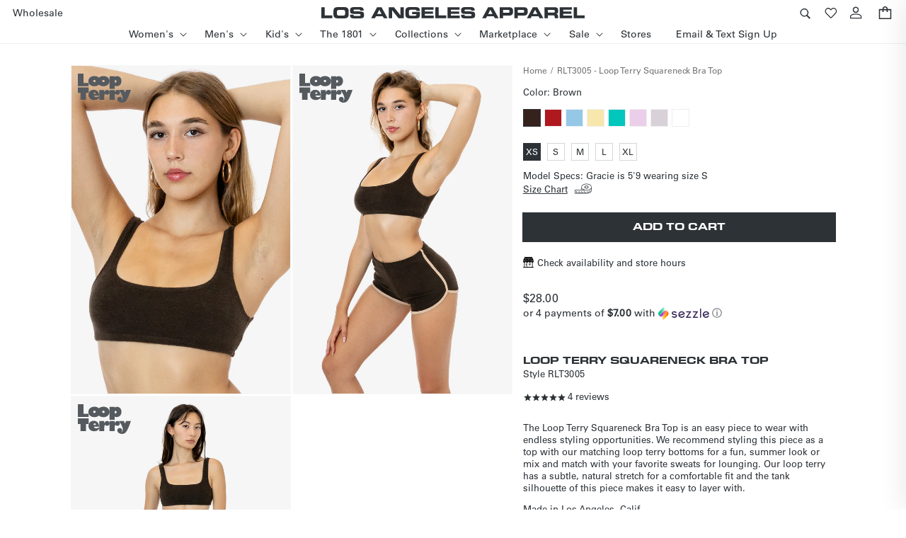

--- FILE ---
content_type: text/html; charset=utf-8
request_url: https://losangelesapparel.net/variants/41768709521587/?section_id=pickup-availability
body_size: 1375
content:
<div id="shopify-section-pickup-availability" class="shopify-section">
<pickup-availability-preview class="pickup-availability-preview">
    

    
      <span class="svg-wrapper"><!-- inline_asset_content: Asset not found. --></span>
    

    <div class="pickup-availability-info"><p class="caption-large d-none">
          Pickup available at <span class="color-foreground">Los Angeles Apparel - Warehouse</span>
        </p>
        <p class="caption d-none">Usually ready in 2 hours</p>
        <button
          id="ShowPickupAvailabilityDrawer"
          class="pickup-availability-button link link--text underlined-link d-flex"
          aria-haspopup="dialog"
          style="
            font-size: 1.3rem;
            line-height: 1.5;
            letter-spacing: 0rem;color: rgba(var(--color-foreground),);
          "
        >
          <svg
            xmlns="http://www.w3.org/2000/svg"
            width="1em"
            height="1em"
            stroke="currentColor"
            version="1"
            viewBox="0 0 256 256"
            style="
              width: 15px;
              height: 19px;margin-right: 5px;
            "
          >
            <path d="M34 2c-3 4-2 9 1 12 2 2 3 2 93 2s91 0 93-2c4-3 4-8 1-12l-1-2H35l-1 2zM16 55L0 87l128 1 128-1-16-32-15-32H32L16 55zm49-18l2 2-8 19c-8 15-9 17-11 17s-3-1-3-3c0-3 17-36 19-36l1 1zm32 0l2 2-8 19c-8 15-9 17-11 17s-3-1-3-3c0-3 17-36 19-36l1 1zm33 0c1 1 2 4 2 17 0 17-1 21-4 21s-4-4-4-21c0-13 1-16 2-17l2-1 2 1zm31 0l10 17c9 17 10 21 5 21a254 254 0 0 1-21-35c0-2 2-4 4-4l2 1zm33 1c3 3 17 32 17 34s-1 3-3 3-3-2-10-17c-9-17-10-20-8-21s3-1 4 1zM0 104c1 8 1 10 4 15 3 6 10 12 16 15l4 1v104H14c-9 1-10 1-12 3-3 4-3 9 1 12 2 2 2 2 125 2s123 0 125-2c4-3 4-8 1-12-2-2-3-2-12-3h-10V135l4-1c6-3 13-9 17-15 2-5 3-7 3-15v-9H0v9zm65 9c0 3 6 12 10 15l9 6 4 1v104H40V135l4-1 9-6c4-3 10-12 10-15l1-2 1 2zm132 8c3 5 9 11 15 13l4 1v104H96V136h5c10-2 20-9 24-19l3-5 3 6c3 6 9 12 16 15 3 2 6 3 13 3s10-1 13-3c7-3 13-9 17-16l2-6 2 3 3 7z"/><path d="M68 160c-4 2-6 10-2 14 2 1 2 3 2 9 0 7 0 9-2 11-3 3-3 9 1 12 5 4 13 1 13-6l-2-6c-2-2-2-4-2-11 0-6 0-8 2-10 3-2 3-8 0-11-2-2-7-3-10-2zM145 162l-11 11 3 3 3 3 12-11 11-12-3-3-3-3-12 12zM157 173l-23 23 3 3 4 3 23-23 22-23-2-3-4-3-23 23zM168 183l-11 13 3 3 3 3 11-12 12-12-3-3-4-3-11 11z"/>
          </svg>Check availability and store hours
</button></div>
  </pickup-availability-preview>

  <pickup-availability-drawer
    class="gradient"
    tabindex="-1"
    role="dialog"
    aria-modal="true"
    aria-labelledby="PickupAvailabilityHeading"
  >
    <div class="pickup-availability-header">
      <h2 class="h1">PICK UP</h2>
      <button class="pickup-availability-drawer-button" type="button" aria-label="Close"><svg xmlns="http://www.w3.org/2000/svg" aria-hidden="true" focusable="false" role="presentation" class="icon icon-close" fill="none" viewBox="0 0 18 17">
  <path d="M.865 15.978a.5.5 0 00.707.707l7.433-7.431 7.579 7.282a.501.501 0 00.846-.37.5.5 0 00-.153-.351L9.712 8.546l7.417-7.416a.5.5 0 10-.707-.708L8.991 7.853 1.413.573a.5.5 0 10-.693.72l7.563 7.268-7.418 7.417z" fill="currentColor">
</svg>
</button>
    </div><div class="pickup-availability-variant" style="display: flex; align-items: normal;">
        
          <div class="variant-thumb">
            <img
              src="//losangelesapparel.net/cdn/shop/products/RLT3005-GRACIE-BROWN-1.jpg?v=1657157124&width=250"
              alt="Brown / XS"
              class="variant-thumb"
              width="60"
              height="300"
              style="margin-right: 10px; width: 55px; height: inherit;"
            >
          </div>
        
        <div class="pickup-variant__wrapper">
          
          

          
          
          <h2 class="h3 pickup-availability-drawer-title" id="PickupAvailabilityHeading">
            Loop Terry Squareneck Bra Top
          </h2>
          <h2 class="h3 pickup-availability-drawer-title">
            RLT3005
          </h2>

          <p class="variant-info d-blok">Color:&nbsp;<span>Brown</span><br>Size:&nbsp;<span>XS</span></p>
        </div>
      </div><pickup-inventory-table
      data-variant-id="41768709521587"
    >
      <ul
        class="pickup-availability-list list-unstyled"
        role="list"
        data-store-availability-drawer-content
      ><li
            class="pickup-availability-list__item"
            data-location-id="40790086"
          ><h3 class="h5">
              Warehouse (LA)
            </h3>

            <p class="pickup-availability-preview caption-large d-block">
              <span class="svg-wrapper d-none"><!-- inline_asset_content: Asset not found. --></span>
              <span class="inventory-count"></span>

              usually ready in 2 hours
            </p>

            <address class="pickup-availability-address">
              <p>647 East 59th Street<br>Los Angeles CA 90001<br>United States</p>
<p>+12132753120</p></address>
            <p class="pickup-store-hours caption-small">
              <span style="font-family: Univers LT W01_65 Bold1475968;">Store hours:</span>
              <span><br>Monday	8 AM — 7:30 PM<br>
Tuesday	8 AM — 7:30 PM<br>
Wednesday	8 AM — 7:30 PM<br>
Thursday	8 AM — 7:30 PM<br>
Friday	8 AM — 7:30 PM<br>
Saturday	8 AM — 6:30 PM<br>
Sunday	8 AM — 6:30 PM</span>
            </p>

            <!-- ← add this form ↓ -->
            <button
              type="button"
              class="button pickup-add-to-cart-btn mt-4"
              data-variant-id="41768709521587"
              data-location-name="Los Angeles Apparel - Warehouse">Add to cart</button>
          </li><li
            class="pickup-availability-list__item"
            data-location-id="78917402803"
          ><h3 class="h5">
              SoHo (NYC)
            </h3>

            <p class="pickup-availability-preview caption-large d-block">
              <span class="svg-wrapper d-none"><!-- inline_asset_content: Asset not found. --></span>
              <span class="inventory-count"></span>

              usually ready in 2 hours
            </p>

            <address class="pickup-availability-address">
              <p>480 Broadway<br>New York NY 10013<br>United States</p>
</address>
            <p class="pickup-store-hours caption-small">
              <span style="font-family: Univers LT W01_65 Bold1475968;">Store hours:</span>
              <span><br>Monday	10 AM — 8:00 PM<br>
Tuesday	10 AM — 8:00 PM<br>
Wednesday	10 AM — 8:00 PM<br>
Thursday	10 AM — 8:00 PM<br>
Friday	10 AM — 8:30 PM<br>
Saturday 10 AM — 8:30 PM<br>
Sunday	11 AM — 8 PM</span>
            </p>

            <!-- ← add this form ↓ -->
            <button
              type="button"
              class="button pickup-add-to-cart-btn mt-4"
              data-variant-id="41768709521587"
              data-location-name="NY1"disabled>Sold out</button>
          </li></ul>
    </pickup-inventory-table>
  </pickup-availability-drawer></div>

--- FILE ---
content_type: text/html; charset=utf-8
request_url: https://losangelesapparel.net/products/rlt3005-loop-terry-squareneck-bralette?section_id=template--19634281742515__main&option_values=815398617267%2C291551346867
body_size: 15558
content:
<section id="shopify-section-template--19634281742515__main" class="shopify-section product-section mt-0 mt-sm-4 mt-md-5">


<link href="//losangelesapparel.net/cdn/shop/t/172/assets/section-main-product.css?v=169834590691106942141765306193&amp;enable_css_minification=1" rel="stylesheet" type="text/css" media="all" />
<link href="//losangelesapparel.net/cdn/shop/t/172/assets/component-accordion.css?v=155093472093243617291765306150&amp;enable_css_minification=1" rel="stylesheet" type="text/css" media="all" />
<link href="//losangelesapparel.net/cdn/shop/t/172/assets/component-price.css?v=93217502660598586851765306157&amp;enable_css_minification=1" rel="stylesheet" type="text/css" media="all" />
<link href="//losangelesapparel.net/cdn/shop/t/172/assets/component-rte.css?v=84043763465619332371765306158&amp;enable_css_minification=1" rel="stylesheet" type="text/css" media="all" />
<link href="//losangelesapparel.net/cdn/shop/t/172/assets/component-slider.css?v=82006835487707820721765306159&amp;enable_css_minification=1" rel="stylesheet" type="text/css" media="all" />
<link href="//losangelesapparel.net/cdn/shop/t/172/assets/component-rating.css?v=24573085263941240431765306158&amp;enable_css_minification=1" rel="stylesheet" type="text/css" media="all" />
<link href="//losangelesapparel.net/cdn/shop/t/172/assets/main-product-updates.css?v=164177778903310113311768853861" rel="stylesheet" type="text/css" media="all" />


<link rel="stylesheet" href="//losangelesapparel.net/cdn/shop/t/172/assets/component-deferred-media.css?v=171180198959671422251765306152" media="print" onload="this.media='all'">

<script defer src="//losangelesapparel.net/cdn/shop/t/172/assets/product-form-new.js?v=21678203787951526581765306186"></script>
<script defer src="//losangelesapparel.net/cdn/shop/t/172/assets/size-chart.js?v=157252562808358492141765306195"></script>



<modal-dialog id="PopupModal-popup_three_sixty" class="product-popup-modal">
  <div
    role="dialog"
    aria-label="Loop Terry Squareneck Bra Top – 360° view"
    aria-modal="true"
    class="product-popup-modal__content"
    tabindex="-1"
  >
    <button id="ModalClose-popup_three_sixty" type="button" class="product-popup-modal__toggle" aria-label="Close">
      <svg
        xmlns="http://www.w3.org/2000/svg"
        aria-hidden="true"
        focusable="false"
        role="presentation"
        class="icon icon-close"
        fill="none"
        viewBox="0 0 18 17"
      >
        <path d="M.865 15.978a.5.5 0 00.707.707l7.433-7.431 7.579 7.282a.501.501 0 00.846-.37.5.5 0 00-.153-.351L9.712 8.546l7.417-7.416a.5.5 0 10-.707-.708L8.991 7.853 1.413.573a.5.5 0 10-.693.72l7.563 7.268-7.418 7.417z" fill="currentColor"></path>
      </svg>
    </button>
    <div class="product-popup-modal__content-info">
      <h2 class="product__title h1">Loop Terry Squareneck Bra Top</h2><div class="style_number mt-1"><span>Style </span>RLT3005</div><div class="mt-4" data-three-sixty="container"></div>
    </div>
  </div>
</modal-dialog>

<section class="page-width page-full-width product_container">
  <div class="product grid grid--1-col grid--3-col-tablet row">
    
    <div class="col-12 col-sm-12 col-md-7 col-lg-7">
      <div class="product__media-wrapper">
        <slider-component class="slider-mobile-gutter">
          <a class="skip-to-content-link button visually-hidden" href="#ProductInfo-template--19634281742515__main">
            Skip to product information
          </a>

          <div class="product_placeholder">
            <div class="animated-background"></div>
          </div>

          <ul
            class="product__media-list grid grid--peek list-unstyled slider slider--mobile main-product-img"
            role="list"
            style="visibility: hidden;"
          >
<li
                class="product_three-sixty_wrapper product__media-item grid__item slider__slide"
                style="display:none;"
              >
                <modal-opener class="three-sixty_wrapper product__modal-opener product__modal-opener--image no-js-hidden">
                  <div class="product__media media media--transparent" style="padding-top: 150.00000000000003%;">
                    <span class="media" style="display: inline-block; position: absolute; overflow: hidden;">
                      <img
                        role="presentation"
                        alt="placeholder image"
                        width="610"
                        height="916"
                        src="//losangelesapparel.net/cdn/shop/t/172/assets/placeholder.jpg?v=149339179930789715711765306184"
                        loading="lazy"
                      >
                    </span>
                  </div>
                </modal-opener>

                <div class="proportional-div-content wrapper" id="wrapper">
                  <div
                    id="threesixty"
                    class="proportional-div"
                    style="display:block; background-repeat: no-repeat;"
                  ></div>
                  <div class="buttons-wrapper d-none">
                    <button class="button" id="prev">Prev</button>
                    spin
                    <button class="button" id="next">Next</button>
                  </div>
                </div>
                <div class="range_wrapper">
                  <input type="range" id="range_slider" min="0" max="34" value="0">
                </div>
              </li>

              <li
                data-sku="RLT3005_BRN_XS"
                class="product__media-item grid__item slider__slide"
                data-media-id="template--19634281742515__main-23834309099699"
              >

<noscript><div class="product__media media" style="padding-top: 150.00000000000003%;">
      <img
        srcset="//losangelesapparel.net/cdn/shop/products/RLT3005-GRACIE-BROWN-1.jpg?v=1657157124&width=288 288w,
          //losangelesapparel.net/cdn/shop/products/RLT3005-GRACIE-BROWN-1.jpg?v=1657157124&width=576 576w,
          //losangelesapparel.net/cdn/shop/products/RLT3005-GRACIE-BROWN-1.jpg?v=1657157124&width=750 750w,
          //losangelesapparel.net/cdn/shop/products/RLT3005-GRACIE-BROWN-1.jpg?v=1657157124&width=1100 1100w,
          //losangelesapparel.net/cdn/shop/products/RLT3005-GRACIE-BROWN-1.jpg?v=1657157124&width=1500 1500w"
        src="//losangelesapparel.net/cdn/shop/products/RLT3005-GRACIE-BROWN-1.jpg?v=1657157124&width=1500"
        sizes="(min-width: 1600px) 960px, (min-width: 750px) calc((100vw - 11.5rem) / 2), calc(100vw - 4rem)"
        loading="lazy"
        width="576"
        height="865"
        data-color="brown"
        alt="Brown"
      >
    </div></noscript>

<modal-opener class="product__modal-opener product__modal-opener--image  no-js-hidden" data-modal="#ProductModal-template--19634281742515__main">
  <span class="product__media-icon motion-reduce" aria-hidden="true"><svg aria-hidden="true" focusable="false" role="presentation" class="icon icon-plus" width="19" height="19" viewBox="0 0 19 19" fill="none" xmlns="http://www.w3.org/2000/svg">
  <path fill-rule="evenodd" clip-rule="evenodd" d="M4.66724 7.93978C4.66655 7.66364 4.88984 7.43922 5.16598 7.43853L10.6996 7.42464C10.9758 7.42395 11.2002 7.64724 11.2009 7.92339C11.2016 8.19953 10.9783 8.42395 10.7021 8.42464L5.16849 8.43852C4.89235 8.43922 4.66793 8.21592 4.66724 7.93978Z" fill="currentColor"/>
  <path fill-rule="evenodd" clip-rule="evenodd" d="M7.92576 4.66463C8.2019 4.66394 8.42632 4.88723 8.42702 5.16337L8.4409 10.697C8.44159 10.9732 8.2183 11.1976 7.94215 11.1983C7.66601 11.199 7.44159 10.9757 7.4409 10.6995L7.42702 5.16588C7.42633 4.88974 7.64962 4.66532 7.92576 4.66463Z" fill="currentColor"/>
  <path fill-rule="evenodd" clip-rule="evenodd" d="M12.8324 3.03011C10.1255 0.323296 5.73693 0.323296 3.03011 3.03011C0.323296 5.73693 0.323296 10.1256 3.03011 12.8324C5.73693 15.5392 10.1255 15.5392 12.8324 12.8324C15.5392 10.1256 15.5392 5.73693 12.8324 3.03011ZM2.32301 2.32301C5.42035 -0.774336 10.4421 -0.774336 13.5395 2.32301C16.6101 5.39361 16.6366 10.3556 13.619 13.4588L18.2473 18.0871C18.4426 18.2824 18.4426 18.599 18.2473 18.7943C18.0521 18.9895 17.7355 18.9895 17.5402 18.7943L12.8778 14.1318C9.76383 16.6223 5.20839 16.4249 2.32301 13.5395C-0.774335 10.4421 -0.774335 5.42035 2.32301 2.32301Z" fill="currentColor"/>
</svg>
</span>

  <div class="product__media worldhello media media--transparent" style="padding-top: 150.00000000000003%;">
    <img
      srcset="//losangelesapparel.net/cdn/shop/products/RLT3005-GRACIE-BROWN-1.jpg?v=1657157124&width=288 288w,
        //losangelesapparel.net/cdn/shop/products/RLT3005-GRACIE-BROWN-1.jpg?v=1657157124&width=600 576w,
        //losangelesapparel.net/cdn/shop/products/RLT3005-GRACIE-BROWN-1.jpg?v=1657157124&width=750 750w,
        //losangelesapparel.net/cdn/shop/products/RLT3005-GRACIE-BROWN-1.jpg?v=1657157124&width=2250 1100w,
        //losangelesapparel.net/cdn/shop/products/RLT3005-GRACIE-BROWN-1.jpg?v=1657157124&width=1600 1500w"
      src="//losangelesapparel.net/cdn/shop/products/RLT3005-GRACIE-BROWN-1.jpg?v=1657157124&width=3000"
      data-zoom="//losangelesapparel.net/cdn/shop/products/RLT3005-GRACIE-BROWN-1.jpg?v=1657157124&width=3000"
      sizes="(min-width: 1600px) 960px, (min-width: 750px) calc((100vw - 11.5rem) / 2), calc(100vw - 4rem)"
      loading="lazy"
      width="576"
      height="865"
      alt="Brown"
      data-alt="Brown"
      data-color="brown"
      data-sku=""
      class="image-zoom"
    >
    
  </div>
  
</modal-opener><div class="svg-container product_logo"><svg xmlns="http://www.w3.org/2000/svg" xml:space="preserve" x="0" y="0" version="1.1" viewBox="0 0 63.557 34.988"><path d="M12.878 11.268H6.674V0H.01v15.042h12.868zm17.727 3.952c1.067 0 2.045-.152 2.933-.458.889-.306 1.651-.731 2.287-1.276a5.82 5.82 0 0 0 1.485-1.943 5.651 5.651 0 0 0 .532-2.453c0-.894-.179-1.719-.538-2.475a5.817 5.817 0 0 0-1.496-1.951c-.641-.546-1.403-.97-2.292-1.276-.888-.306-1.858-.458-2.911-.458-1.402 0-2.649.259-3.738.778a6.273 6.273 0 0 0-1.666 1.169c-.072-.067-.126-.147-.202-.212-.641-.546-1.404-.97-2.292-1.276-.888-.306-1.858-.458-2.911-.458-1.402 0-2.649.259-3.738.778-1.089.513-1.941 1.239-2.555 2.179-.607.939-.91 2.007-.91 3.204 0 1.216.311 2.29.932 3.223.629.926 1.491 1.643 2.587 2.149 1.111.505 2.339.758 3.684.758 1.068 0 2.045-.152 2.933-.458.889-.306 1.651-.731 2.287-1.276.073-.063.126-.141.196-.207.494.463 1.044.875 1.71 1.183 1.11.502 2.338.756 3.683.756zm-9.713-5.264c-.271.244-.636.364-1.097.364-.438 0-.794-.125-1.069-.374-.274-.249-.411-.575-.411-.976 0-.197.036-.38.109-.548.073-.168.173-.312.301-.433a1.35 1.35 0 0 1 .461-.281c.179-.066.378-.099.597-.099.461 0 .828.123 1.102.37.274.246.411.577.411.99.001.416-.134.744-.404.987zm8.343-1.533c.073-.168.173-.312.301-.433a1.35 1.35 0 0 1 .461-.281c.179-.066.378-.099.597-.099.461 0 .828.123 1.102.37.274.246.411.577.411.99 0 .415-.136.742-.405.986-.271.244-.636.364-1.097.364-.438 0-.794-.125-1.069-.374-.274-.249-.411-.575-.411-.976 0-.197.036-.38.11-.547zm14.823 6.197c.434.183.849.316 1.247.398a5.87 5.87 0 0 0 1.188.125c1.005 0 1.928-.23 2.769-.69.848-.46 1.547-1.171 2.1-2.13.558-.959.838-2.093.838-3.401 0-1.078-.224-2.07-.67-2.978a5.062 5.062 0 0 0-1.873-2.099 4.855 4.855 0 0 0-2.672-.77 4.63 4.63 0 0 0-1.523.251 5.29 5.29 0 0 0-1.404.754v-.905h-6.092v15.2h6.092V14.62zm0-6.221c.295-.374.644-.561 1.045-.561.184 0 .354.035.508.107.155.072.286.175.395.31.108.136.192.294.251.479.058.183.089.388.089.61 0 .454-.112.815-.335 1.08-.223.267-.522.399-.897.399-.236 0-.467-.039-.69-.119-.223-.092-.345-.146-.364-.168V8.399zm-31.114 8.18H0v6.665h3.141v8.378h6.662v-8.378h3.141zm9.31 3.726c-.979-.532-2.08-.797-3.302-.797-1.209 0-2.291.259-3.243.778a5.445 5.445 0 0 0-2.198 2.149c-.519.914-.779 1.951-.779 3.114a6.604 6.604 0 0 0 .207 1.756c.144.551.357 1.058.636 1.522.279.464.621.881 1.025 1.251a5.86 5.86 0 0 0 1.375.941 7.238 7.238 0 0 0 1.681.587 8.615 8.615 0 0 0 1.936.193c1.23 0 2.32-.209 3.273-.626.953-.417 1.781-1.084 2.484-1.996v-2.081c-.19.205-.407.386-.65.548a4.002 4.002 0 0 1-.784.403 4.851 4.851 0 0 1-.892.251c-.316.06-.634.09-.956.09a3.53 3.53 0 0 1-.981-.133 3.14 3.14 0 0 1-.843-.386 2.808 2.808 0 0 1-1.113-1.413h6.229v-.386c0-1.288-.272-2.44-.818-3.459a5.47 5.47 0 0 0-2.287-2.306zm-3.489 4.071v-.126c0-.513.132-.932.394-1.253.263-.335.591-.503.986-.503.44 0 .793.17 1.059.509.267.337.409.797.43 1.374h-2.869zm16.277-4.722c-.716 0-1.357.222-1.922.666-.565.444-1.035 1.095-1.409 1.957h-.04v-2.524h-6.092v11.868h6.092v-4.525c0-.637.072-1.187.217-1.651.144-.464.374-.832.69-1.109.703.723 1.525 1.084 2.464 1.084.828 0 1.504-.265 2.031-.797.532-.532.798-1.236.798-2.11 0-.834-.269-1.518-.808-2.05-.539-.538-1.212-.809-2.021-.809zm14.446 4.986c.532-.532.798-1.236.798-2.11 0-.834-.269-1.518-.808-2.05-.539-.538-1.212-.809-2.021-.809-.716 0-1.357.222-1.922.666-.565.444-1.035 1.095-1.409 1.957h-.04V19.77h-6.092v11.868h6.092v-4.525c0-.637.072-1.187.217-1.651.144-.464.374-.832.69-1.109.703.723 1.525 1.084 2.464 1.084.828 0 1.504-.265 2.031-.797z" fill="#555a5f"/><path d="m57.79 19.72-1.337 3.073-1.397-3.073h-5.907a30.216 30.216 0 0 1 2.679 4.153c1.314 2.472 3.172 6.118 1.062 8.687-.267.325-.598.526-.947.749.718-.699 1.077-1.517 1.077-2.454 0-.838-.259-1.516-.798-2.035-.539-.539-1.237-.798-2.115-.798-.818 0-1.517.259-2.035.798-.539.539-.818 1.217-.818 2.035 0 1.407 1.046 2.622 2.224 3.283 1.614.906 3.719 1.098 5.473.525 1.871-.611 3.096-2.283 4.019-3.928 1.28-2.28 2.29-4.714 3.218-7.154a76.585 76.585 0 0 0 1.369-3.861H57.79z" fill="#555a5f"/></svg></div></li>
<li
                  data-sku="RLT3005_BRN_XS"
                  class="d-none product__media-item grid__item slider__slide"
                  data-media-id="template--19634281742515__main-23834309034163"
                >

<noscript><div class="product__media media" style="padding-top: 150.00000000000003%;">
      <img
        srcset="//losangelesapparel.net/cdn/shop/products/RLT3005-GRACIE-WHITE-1.jpg?v=1681968660&width=288 288w,
          //losangelesapparel.net/cdn/shop/products/RLT3005-GRACIE-WHITE-1.jpg?v=1681968660&width=576 576w,
          //losangelesapparel.net/cdn/shop/products/RLT3005-GRACIE-WHITE-1.jpg?v=1681968660&width=750 750w,
          //losangelesapparel.net/cdn/shop/products/RLT3005-GRACIE-WHITE-1.jpg?v=1681968660&width=1100 1100w,
          //losangelesapparel.net/cdn/shop/products/RLT3005-GRACIE-WHITE-1.jpg?v=1681968660&width=1500 1500w"
        src="//losangelesapparel.net/cdn/shop/products/RLT3005-GRACIE-WHITE-1.jpg?v=1681968660&width=1500"
        sizes="(min-width: 1600px) 960px, (min-width: 750px) calc((100vw - 11.5rem) / 2), calc(100vw - 4rem)"
        loading="lazy"
        width="576"
        height="865"
        data-color="white"
        alt="White"
      >
    </div></noscript>

<modal-opener class="product__modal-opener product__modal-opener--image  no-js-hidden" data-modal="#ProductModal-template--19634281742515__main">
  <span class="product__media-icon motion-reduce" aria-hidden="true"><svg aria-hidden="true" focusable="false" role="presentation" class="icon icon-plus" width="19" height="19" viewBox="0 0 19 19" fill="none" xmlns="http://www.w3.org/2000/svg">
  <path fill-rule="evenodd" clip-rule="evenodd" d="M4.66724 7.93978C4.66655 7.66364 4.88984 7.43922 5.16598 7.43853L10.6996 7.42464C10.9758 7.42395 11.2002 7.64724 11.2009 7.92339C11.2016 8.19953 10.9783 8.42395 10.7021 8.42464L5.16849 8.43852C4.89235 8.43922 4.66793 8.21592 4.66724 7.93978Z" fill="currentColor"/>
  <path fill-rule="evenodd" clip-rule="evenodd" d="M7.92576 4.66463C8.2019 4.66394 8.42632 4.88723 8.42702 5.16337L8.4409 10.697C8.44159 10.9732 8.2183 11.1976 7.94215 11.1983C7.66601 11.199 7.44159 10.9757 7.4409 10.6995L7.42702 5.16588C7.42633 4.88974 7.64962 4.66532 7.92576 4.66463Z" fill="currentColor"/>
  <path fill-rule="evenodd" clip-rule="evenodd" d="M12.8324 3.03011C10.1255 0.323296 5.73693 0.323296 3.03011 3.03011C0.323296 5.73693 0.323296 10.1256 3.03011 12.8324C5.73693 15.5392 10.1255 15.5392 12.8324 12.8324C15.5392 10.1256 15.5392 5.73693 12.8324 3.03011ZM2.32301 2.32301C5.42035 -0.774336 10.4421 -0.774336 13.5395 2.32301C16.6101 5.39361 16.6366 10.3556 13.619 13.4588L18.2473 18.0871C18.4426 18.2824 18.4426 18.599 18.2473 18.7943C18.0521 18.9895 17.7355 18.9895 17.5402 18.7943L12.8778 14.1318C9.76383 16.6223 5.20839 16.4249 2.32301 13.5395C-0.774335 10.4421 -0.774335 5.42035 2.32301 2.32301Z" fill="currentColor"/>
</svg>
</span>

  <div class="product__media worldhello media media--transparent" style="padding-top: 150.00000000000003%;">
    <img
      srcset="//losangelesapparel.net/cdn/shop/products/RLT3005-GRACIE-WHITE-1.jpg?v=1681968660&width=288 288w,
        //losangelesapparel.net/cdn/shop/products/RLT3005-GRACIE-WHITE-1.jpg?v=1681968660&width=600 576w,
        //losangelesapparel.net/cdn/shop/products/RLT3005-GRACIE-WHITE-1.jpg?v=1681968660&width=750 750w,
        //losangelesapparel.net/cdn/shop/products/RLT3005-GRACIE-WHITE-1.jpg?v=1681968660&width=2250 1100w,
        //losangelesapparel.net/cdn/shop/products/RLT3005-GRACIE-WHITE-1.jpg?v=1681968660&width=1600 1500w"
      src="//losangelesapparel.net/cdn/shop/products/RLT3005-GRACIE-WHITE-1.jpg?v=1681968660&width=3000"
      data-zoom="//losangelesapparel.net/cdn/shop/products/RLT3005-GRACIE-WHITE-1.jpg?v=1681968660&width=3000"
      sizes="(min-width: 1600px) 960px, (min-width: 750px) calc((100vw - 11.5rem) / 2), calc(100vw - 4rem)"
      loading="lazy"
      width="576"
      height="865"
      alt="White"
      data-alt="White"
      data-color="white"
      data-sku=""
      class="image-zoom"
    >
    
  </div>
  
</modal-opener><div class="svg-container product_logo"><svg xmlns="http://www.w3.org/2000/svg" xml:space="preserve" x="0" y="0" version="1.1" viewBox="0 0 63.557 34.988"><path d="M12.878 11.268H6.674V0H.01v15.042h12.868zm17.727 3.952c1.067 0 2.045-.152 2.933-.458.889-.306 1.651-.731 2.287-1.276a5.82 5.82 0 0 0 1.485-1.943 5.651 5.651 0 0 0 .532-2.453c0-.894-.179-1.719-.538-2.475a5.817 5.817 0 0 0-1.496-1.951c-.641-.546-1.403-.97-2.292-1.276-.888-.306-1.858-.458-2.911-.458-1.402 0-2.649.259-3.738.778a6.273 6.273 0 0 0-1.666 1.169c-.072-.067-.126-.147-.202-.212-.641-.546-1.404-.97-2.292-1.276-.888-.306-1.858-.458-2.911-.458-1.402 0-2.649.259-3.738.778-1.089.513-1.941 1.239-2.555 2.179-.607.939-.91 2.007-.91 3.204 0 1.216.311 2.29.932 3.223.629.926 1.491 1.643 2.587 2.149 1.111.505 2.339.758 3.684.758 1.068 0 2.045-.152 2.933-.458.889-.306 1.651-.731 2.287-1.276.073-.063.126-.141.196-.207.494.463 1.044.875 1.71 1.183 1.11.502 2.338.756 3.683.756zm-9.713-5.264c-.271.244-.636.364-1.097.364-.438 0-.794-.125-1.069-.374-.274-.249-.411-.575-.411-.976 0-.197.036-.38.109-.548.073-.168.173-.312.301-.433a1.35 1.35 0 0 1 .461-.281c.179-.066.378-.099.597-.099.461 0 .828.123 1.102.37.274.246.411.577.411.99.001.416-.134.744-.404.987zm8.343-1.533c.073-.168.173-.312.301-.433a1.35 1.35 0 0 1 .461-.281c.179-.066.378-.099.597-.099.461 0 .828.123 1.102.37.274.246.411.577.411.99 0 .415-.136.742-.405.986-.271.244-.636.364-1.097.364-.438 0-.794-.125-1.069-.374-.274-.249-.411-.575-.411-.976 0-.197.036-.38.11-.547zm14.823 6.197c.434.183.849.316 1.247.398a5.87 5.87 0 0 0 1.188.125c1.005 0 1.928-.23 2.769-.69.848-.46 1.547-1.171 2.1-2.13.558-.959.838-2.093.838-3.401 0-1.078-.224-2.07-.67-2.978a5.062 5.062 0 0 0-1.873-2.099 4.855 4.855 0 0 0-2.672-.77 4.63 4.63 0 0 0-1.523.251 5.29 5.29 0 0 0-1.404.754v-.905h-6.092v15.2h6.092V14.62zm0-6.221c.295-.374.644-.561 1.045-.561.184 0 .354.035.508.107.155.072.286.175.395.31.108.136.192.294.251.479.058.183.089.388.089.61 0 .454-.112.815-.335 1.08-.223.267-.522.399-.897.399-.236 0-.467-.039-.69-.119-.223-.092-.345-.146-.364-.168V8.399zm-31.114 8.18H0v6.665h3.141v8.378h6.662v-8.378h3.141zm9.31 3.726c-.979-.532-2.08-.797-3.302-.797-1.209 0-2.291.259-3.243.778a5.445 5.445 0 0 0-2.198 2.149c-.519.914-.779 1.951-.779 3.114a6.604 6.604 0 0 0 .207 1.756c.144.551.357 1.058.636 1.522.279.464.621.881 1.025 1.251a5.86 5.86 0 0 0 1.375.941 7.238 7.238 0 0 0 1.681.587 8.615 8.615 0 0 0 1.936.193c1.23 0 2.32-.209 3.273-.626.953-.417 1.781-1.084 2.484-1.996v-2.081c-.19.205-.407.386-.65.548a4.002 4.002 0 0 1-.784.403 4.851 4.851 0 0 1-.892.251c-.316.06-.634.09-.956.09a3.53 3.53 0 0 1-.981-.133 3.14 3.14 0 0 1-.843-.386 2.808 2.808 0 0 1-1.113-1.413h6.229v-.386c0-1.288-.272-2.44-.818-3.459a5.47 5.47 0 0 0-2.287-2.306zm-3.489 4.071v-.126c0-.513.132-.932.394-1.253.263-.335.591-.503.986-.503.44 0 .793.17 1.059.509.267.337.409.797.43 1.374h-2.869zm16.277-4.722c-.716 0-1.357.222-1.922.666-.565.444-1.035 1.095-1.409 1.957h-.04v-2.524h-6.092v11.868h6.092v-4.525c0-.637.072-1.187.217-1.651.144-.464.374-.832.69-1.109.703.723 1.525 1.084 2.464 1.084.828 0 1.504-.265 2.031-.797.532-.532.798-1.236.798-2.11 0-.834-.269-1.518-.808-2.05-.539-.538-1.212-.809-2.021-.809zm14.446 4.986c.532-.532.798-1.236.798-2.11 0-.834-.269-1.518-.808-2.05-.539-.538-1.212-.809-2.021-.809-.716 0-1.357.222-1.922.666-.565.444-1.035 1.095-1.409 1.957h-.04V19.77h-6.092v11.868h6.092v-4.525c0-.637.072-1.187.217-1.651.144-.464.374-.832.69-1.109.703.723 1.525 1.084 2.464 1.084.828 0 1.504-.265 2.031-.797z" fill="#555a5f"/><path d="m57.79 19.72-1.337 3.073-1.397-3.073h-5.907a30.216 30.216 0 0 1 2.679 4.153c1.314 2.472 3.172 6.118 1.062 8.687-.267.325-.598.526-.947.749.718-.699 1.077-1.517 1.077-2.454 0-.838-.259-1.516-.798-2.035-.539-.539-1.237-.798-2.115-.798-.818 0-1.517.259-2.035.798-.539.539-.818 1.217-.818 2.035 0 1.407 1.046 2.622 2.224 3.283 1.614.906 3.719 1.098 5.473.525 1.871-.611 3.096-2.283 4.019-3.928 1.28-2.28 2.29-4.714 3.218-7.154a76.585 76.585 0 0 0 1.369-3.861H57.79z" fill="#555a5f"/></svg></div></li><li
                  data-sku="RLT3005_BRN_XS"
                  class="d-none product__media-item grid__item slider__slide"
                  data-media-id="template--19634281742515__main-23834309066931"
                >

<noscript><div class="product__media media" style="padding-top: 150.00000000000003%;">
      <img
        srcset="//losangelesapparel.net/cdn/shop/products/RLT3005-GRACIE-BABYBLUE-1.jpg?v=1681968660&width=288 288w,
          //losangelesapparel.net/cdn/shop/products/RLT3005-GRACIE-BABYBLUE-1.jpg?v=1681968660&width=576 576w,
          //losangelesapparel.net/cdn/shop/products/RLT3005-GRACIE-BABYBLUE-1.jpg?v=1681968660&width=750 750w,
          //losangelesapparel.net/cdn/shop/products/RLT3005-GRACIE-BABYBLUE-1.jpg?v=1681968660&width=1100 1100w,
          //losangelesapparel.net/cdn/shop/products/RLT3005-GRACIE-BABYBLUE-1.jpg?v=1681968660&width=1500 1500w"
        src="//losangelesapparel.net/cdn/shop/products/RLT3005-GRACIE-BABYBLUE-1.jpg?v=1681968660&width=1500"
        sizes="(min-width: 1600px) 960px, (min-width: 750px) calc((100vw - 11.5rem) / 2), calc(100vw - 4rem)"
        loading="lazy"
        width="576"
        height="865"
        data-color="baby-blue"
        alt="Baby Blue"
      >
    </div></noscript>

<modal-opener class="product__modal-opener product__modal-opener--image  no-js-hidden" data-modal="#ProductModal-template--19634281742515__main">
  <span class="product__media-icon motion-reduce" aria-hidden="true"><svg aria-hidden="true" focusable="false" role="presentation" class="icon icon-plus" width="19" height="19" viewBox="0 0 19 19" fill="none" xmlns="http://www.w3.org/2000/svg">
  <path fill-rule="evenodd" clip-rule="evenodd" d="M4.66724 7.93978C4.66655 7.66364 4.88984 7.43922 5.16598 7.43853L10.6996 7.42464C10.9758 7.42395 11.2002 7.64724 11.2009 7.92339C11.2016 8.19953 10.9783 8.42395 10.7021 8.42464L5.16849 8.43852C4.89235 8.43922 4.66793 8.21592 4.66724 7.93978Z" fill="currentColor"/>
  <path fill-rule="evenodd" clip-rule="evenodd" d="M7.92576 4.66463C8.2019 4.66394 8.42632 4.88723 8.42702 5.16337L8.4409 10.697C8.44159 10.9732 8.2183 11.1976 7.94215 11.1983C7.66601 11.199 7.44159 10.9757 7.4409 10.6995L7.42702 5.16588C7.42633 4.88974 7.64962 4.66532 7.92576 4.66463Z" fill="currentColor"/>
  <path fill-rule="evenodd" clip-rule="evenodd" d="M12.8324 3.03011C10.1255 0.323296 5.73693 0.323296 3.03011 3.03011C0.323296 5.73693 0.323296 10.1256 3.03011 12.8324C5.73693 15.5392 10.1255 15.5392 12.8324 12.8324C15.5392 10.1256 15.5392 5.73693 12.8324 3.03011ZM2.32301 2.32301C5.42035 -0.774336 10.4421 -0.774336 13.5395 2.32301C16.6101 5.39361 16.6366 10.3556 13.619 13.4588L18.2473 18.0871C18.4426 18.2824 18.4426 18.599 18.2473 18.7943C18.0521 18.9895 17.7355 18.9895 17.5402 18.7943L12.8778 14.1318C9.76383 16.6223 5.20839 16.4249 2.32301 13.5395C-0.774335 10.4421 -0.774335 5.42035 2.32301 2.32301Z" fill="currentColor"/>
</svg>
</span>

  <div class="product__media worldhello media media--transparent" style="padding-top: 150.00000000000003%;">
    <img
      srcset="//losangelesapparel.net/cdn/shop/products/RLT3005-GRACIE-BABYBLUE-1.jpg?v=1681968660&width=288 288w,
        //losangelesapparel.net/cdn/shop/products/RLT3005-GRACIE-BABYBLUE-1.jpg?v=1681968660&width=600 576w,
        //losangelesapparel.net/cdn/shop/products/RLT3005-GRACIE-BABYBLUE-1.jpg?v=1681968660&width=750 750w,
        //losangelesapparel.net/cdn/shop/products/RLT3005-GRACIE-BABYBLUE-1.jpg?v=1681968660&width=2250 1100w,
        //losangelesapparel.net/cdn/shop/products/RLT3005-GRACIE-BABYBLUE-1.jpg?v=1681968660&width=1600 1500w"
      src="//losangelesapparel.net/cdn/shop/products/RLT3005-GRACIE-BABYBLUE-1.jpg?v=1681968660&width=3000"
      data-zoom="//losangelesapparel.net/cdn/shop/products/RLT3005-GRACIE-BABYBLUE-1.jpg?v=1681968660&width=3000"
      sizes="(min-width: 1600px) 960px, (min-width: 750px) calc((100vw - 11.5rem) / 2), calc(100vw - 4rem)"
      loading="lazy"
      width="576"
      height="865"
      alt="Baby Blue"
      data-alt="Baby Blue"
      data-color="baby-blue"
      data-sku=""
      class="image-zoom"
    >
    
  </div>
  
</modal-opener><div class="svg-container product_logo"><svg xmlns="http://www.w3.org/2000/svg" xml:space="preserve" x="0" y="0" version="1.1" viewBox="0 0 63.557 34.988"><path d="M12.878 11.268H6.674V0H.01v15.042h12.868zm17.727 3.952c1.067 0 2.045-.152 2.933-.458.889-.306 1.651-.731 2.287-1.276a5.82 5.82 0 0 0 1.485-1.943 5.651 5.651 0 0 0 .532-2.453c0-.894-.179-1.719-.538-2.475a5.817 5.817 0 0 0-1.496-1.951c-.641-.546-1.403-.97-2.292-1.276-.888-.306-1.858-.458-2.911-.458-1.402 0-2.649.259-3.738.778a6.273 6.273 0 0 0-1.666 1.169c-.072-.067-.126-.147-.202-.212-.641-.546-1.404-.97-2.292-1.276-.888-.306-1.858-.458-2.911-.458-1.402 0-2.649.259-3.738.778-1.089.513-1.941 1.239-2.555 2.179-.607.939-.91 2.007-.91 3.204 0 1.216.311 2.29.932 3.223.629.926 1.491 1.643 2.587 2.149 1.111.505 2.339.758 3.684.758 1.068 0 2.045-.152 2.933-.458.889-.306 1.651-.731 2.287-1.276.073-.063.126-.141.196-.207.494.463 1.044.875 1.71 1.183 1.11.502 2.338.756 3.683.756zm-9.713-5.264c-.271.244-.636.364-1.097.364-.438 0-.794-.125-1.069-.374-.274-.249-.411-.575-.411-.976 0-.197.036-.38.109-.548.073-.168.173-.312.301-.433a1.35 1.35 0 0 1 .461-.281c.179-.066.378-.099.597-.099.461 0 .828.123 1.102.37.274.246.411.577.411.99.001.416-.134.744-.404.987zm8.343-1.533c.073-.168.173-.312.301-.433a1.35 1.35 0 0 1 .461-.281c.179-.066.378-.099.597-.099.461 0 .828.123 1.102.37.274.246.411.577.411.99 0 .415-.136.742-.405.986-.271.244-.636.364-1.097.364-.438 0-.794-.125-1.069-.374-.274-.249-.411-.575-.411-.976 0-.197.036-.38.11-.547zm14.823 6.197c.434.183.849.316 1.247.398a5.87 5.87 0 0 0 1.188.125c1.005 0 1.928-.23 2.769-.69.848-.46 1.547-1.171 2.1-2.13.558-.959.838-2.093.838-3.401 0-1.078-.224-2.07-.67-2.978a5.062 5.062 0 0 0-1.873-2.099 4.855 4.855 0 0 0-2.672-.77 4.63 4.63 0 0 0-1.523.251 5.29 5.29 0 0 0-1.404.754v-.905h-6.092v15.2h6.092V14.62zm0-6.221c.295-.374.644-.561 1.045-.561.184 0 .354.035.508.107.155.072.286.175.395.31.108.136.192.294.251.479.058.183.089.388.089.61 0 .454-.112.815-.335 1.08-.223.267-.522.399-.897.399-.236 0-.467-.039-.69-.119-.223-.092-.345-.146-.364-.168V8.399zm-31.114 8.18H0v6.665h3.141v8.378h6.662v-8.378h3.141zm9.31 3.726c-.979-.532-2.08-.797-3.302-.797-1.209 0-2.291.259-3.243.778a5.445 5.445 0 0 0-2.198 2.149c-.519.914-.779 1.951-.779 3.114a6.604 6.604 0 0 0 .207 1.756c.144.551.357 1.058.636 1.522.279.464.621.881 1.025 1.251a5.86 5.86 0 0 0 1.375.941 7.238 7.238 0 0 0 1.681.587 8.615 8.615 0 0 0 1.936.193c1.23 0 2.32-.209 3.273-.626.953-.417 1.781-1.084 2.484-1.996v-2.081c-.19.205-.407.386-.65.548a4.002 4.002 0 0 1-.784.403 4.851 4.851 0 0 1-.892.251c-.316.06-.634.09-.956.09a3.53 3.53 0 0 1-.981-.133 3.14 3.14 0 0 1-.843-.386 2.808 2.808 0 0 1-1.113-1.413h6.229v-.386c0-1.288-.272-2.44-.818-3.459a5.47 5.47 0 0 0-2.287-2.306zm-3.489 4.071v-.126c0-.513.132-.932.394-1.253.263-.335.591-.503.986-.503.44 0 .793.17 1.059.509.267.337.409.797.43 1.374h-2.869zm16.277-4.722c-.716 0-1.357.222-1.922.666-.565.444-1.035 1.095-1.409 1.957h-.04v-2.524h-6.092v11.868h6.092v-4.525c0-.637.072-1.187.217-1.651.144-.464.374-.832.69-1.109.703.723 1.525 1.084 2.464 1.084.828 0 1.504-.265 2.031-.797.532-.532.798-1.236.798-2.11 0-.834-.269-1.518-.808-2.05-.539-.538-1.212-.809-2.021-.809zm14.446 4.986c.532-.532.798-1.236.798-2.11 0-.834-.269-1.518-.808-2.05-.539-.538-1.212-.809-2.021-.809-.716 0-1.357.222-1.922.666-.565.444-1.035 1.095-1.409 1.957h-.04V19.77h-6.092v11.868h6.092v-4.525c0-.637.072-1.187.217-1.651.144-.464.374-.832.69-1.109.703.723 1.525 1.084 2.464 1.084.828 0 1.504-.265 2.031-.797z" fill="#555a5f"/><path d="m57.79 19.72-1.337 3.073-1.397-3.073h-5.907a30.216 30.216 0 0 1 2.679 4.153c1.314 2.472 3.172 6.118 1.062 8.687-.267.325-.598.526-.947.749.718-.699 1.077-1.517 1.077-2.454 0-.838-.259-1.516-.798-2.035-.539-.539-1.237-.798-2.115-.798-.818 0-1.517.259-2.035.798-.539.539-.818 1.217-.818 2.035 0 1.407 1.046 2.622 2.224 3.283 1.614.906 3.719 1.098 5.473.525 1.871-.611 3.096-2.283 4.019-3.928 1.28-2.28 2.29-4.714 3.218-7.154a76.585 76.585 0 0 0 1.369-3.861H57.79z" fill="#555a5f"/></svg></div></li><li
                  data-sku="RLT3005_BRN_XS"
                  class="d-none product__media-item grid__item slider__slide"
                  data-media-id="template--19634281742515__main-23834309230771"
                >

<noscript><div class="product__media media" style="padding-top: 150.00000000000003%;">
      <img
        srcset="//losangelesapparel.net/cdn/shop/products/RLT3005-GRACIE-BABYPINK-1.jpg?v=1681968578&width=288 288w,
          //losangelesapparel.net/cdn/shop/products/RLT3005-GRACIE-BABYPINK-1.jpg?v=1681968578&width=576 576w,
          //losangelesapparel.net/cdn/shop/products/RLT3005-GRACIE-BABYPINK-1.jpg?v=1681968578&width=750 750w,
          //losangelesapparel.net/cdn/shop/products/RLT3005-GRACIE-BABYPINK-1.jpg?v=1681968578&width=1100 1100w,
          //losangelesapparel.net/cdn/shop/products/RLT3005-GRACIE-BABYPINK-1.jpg?v=1681968578&width=1500 1500w"
        src="//losangelesapparel.net/cdn/shop/products/RLT3005-GRACIE-BABYPINK-1.jpg?v=1681968578&width=1500"
        sizes="(min-width: 1600px) 960px, (min-width: 750px) calc((100vw - 11.5rem) / 2), calc(100vw - 4rem)"
        loading="lazy"
        width="576"
        height="865"
        data-color="baby-pink"
        alt="Baby Pink"
      >
    </div></noscript>

<modal-opener class="product__modal-opener product__modal-opener--image  no-js-hidden" data-modal="#ProductModal-template--19634281742515__main">
  <span class="product__media-icon motion-reduce" aria-hidden="true"><svg aria-hidden="true" focusable="false" role="presentation" class="icon icon-plus" width="19" height="19" viewBox="0 0 19 19" fill="none" xmlns="http://www.w3.org/2000/svg">
  <path fill-rule="evenodd" clip-rule="evenodd" d="M4.66724 7.93978C4.66655 7.66364 4.88984 7.43922 5.16598 7.43853L10.6996 7.42464C10.9758 7.42395 11.2002 7.64724 11.2009 7.92339C11.2016 8.19953 10.9783 8.42395 10.7021 8.42464L5.16849 8.43852C4.89235 8.43922 4.66793 8.21592 4.66724 7.93978Z" fill="currentColor"/>
  <path fill-rule="evenodd" clip-rule="evenodd" d="M7.92576 4.66463C8.2019 4.66394 8.42632 4.88723 8.42702 5.16337L8.4409 10.697C8.44159 10.9732 8.2183 11.1976 7.94215 11.1983C7.66601 11.199 7.44159 10.9757 7.4409 10.6995L7.42702 5.16588C7.42633 4.88974 7.64962 4.66532 7.92576 4.66463Z" fill="currentColor"/>
  <path fill-rule="evenodd" clip-rule="evenodd" d="M12.8324 3.03011C10.1255 0.323296 5.73693 0.323296 3.03011 3.03011C0.323296 5.73693 0.323296 10.1256 3.03011 12.8324C5.73693 15.5392 10.1255 15.5392 12.8324 12.8324C15.5392 10.1256 15.5392 5.73693 12.8324 3.03011ZM2.32301 2.32301C5.42035 -0.774336 10.4421 -0.774336 13.5395 2.32301C16.6101 5.39361 16.6366 10.3556 13.619 13.4588L18.2473 18.0871C18.4426 18.2824 18.4426 18.599 18.2473 18.7943C18.0521 18.9895 17.7355 18.9895 17.5402 18.7943L12.8778 14.1318C9.76383 16.6223 5.20839 16.4249 2.32301 13.5395C-0.774335 10.4421 -0.774335 5.42035 2.32301 2.32301Z" fill="currentColor"/>
</svg>
</span>

  <div class="product__media worldhello media media--transparent" style="padding-top: 150.00000000000003%;">
    <img
      srcset="//losangelesapparel.net/cdn/shop/products/RLT3005-GRACIE-BABYPINK-1.jpg?v=1681968578&width=288 288w,
        //losangelesapparel.net/cdn/shop/products/RLT3005-GRACIE-BABYPINK-1.jpg?v=1681968578&width=600 576w,
        //losangelesapparel.net/cdn/shop/products/RLT3005-GRACIE-BABYPINK-1.jpg?v=1681968578&width=750 750w,
        //losangelesapparel.net/cdn/shop/products/RLT3005-GRACIE-BABYPINK-1.jpg?v=1681968578&width=2250 1100w,
        //losangelesapparel.net/cdn/shop/products/RLT3005-GRACIE-BABYPINK-1.jpg?v=1681968578&width=1600 1500w"
      src="//losangelesapparel.net/cdn/shop/products/RLT3005-GRACIE-BABYPINK-1.jpg?v=1681968578&width=3000"
      data-zoom="//losangelesapparel.net/cdn/shop/products/RLT3005-GRACIE-BABYPINK-1.jpg?v=1681968578&width=3000"
      sizes="(min-width: 1600px) 960px, (min-width: 750px) calc((100vw - 11.5rem) / 2), calc(100vw - 4rem)"
      loading="lazy"
      width="576"
      height="865"
      alt="Baby Pink"
      data-alt="Baby Pink"
      data-color="baby-pink"
      data-sku=""
      class="image-zoom"
    >
    
  </div>
  
</modal-opener><div class="svg-container product_logo"><svg xmlns="http://www.w3.org/2000/svg" xml:space="preserve" x="0" y="0" version="1.1" viewBox="0 0 63.557 34.988"><path d="M12.878 11.268H6.674V0H.01v15.042h12.868zm17.727 3.952c1.067 0 2.045-.152 2.933-.458.889-.306 1.651-.731 2.287-1.276a5.82 5.82 0 0 0 1.485-1.943 5.651 5.651 0 0 0 .532-2.453c0-.894-.179-1.719-.538-2.475a5.817 5.817 0 0 0-1.496-1.951c-.641-.546-1.403-.97-2.292-1.276-.888-.306-1.858-.458-2.911-.458-1.402 0-2.649.259-3.738.778a6.273 6.273 0 0 0-1.666 1.169c-.072-.067-.126-.147-.202-.212-.641-.546-1.404-.97-2.292-1.276-.888-.306-1.858-.458-2.911-.458-1.402 0-2.649.259-3.738.778-1.089.513-1.941 1.239-2.555 2.179-.607.939-.91 2.007-.91 3.204 0 1.216.311 2.29.932 3.223.629.926 1.491 1.643 2.587 2.149 1.111.505 2.339.758 3.684.758 1.068 0 2.045-.152 2.933-.458.889-.306 1.651-.731 2.287-1.276.073-.063.126-.141.196-.207.494.463 1.044.875 1.71 1.183 1.11.502 2.338.756 3.683.756zm-9.713-5.264c-.271.244-.636.364-1.097.364-.438 0-.794-.125-1.069-.374-.274-.249-.411-.575-.411-.976 0-.197.036-.38.109-.548.073-.168.173-.312.301-.433a1.35 1.35 0 0 1 .461-.281c.179-.066.378-.099.597-.099.461 0 .828.123 1.102.37.274.246.411.577.411.99.001.416-.134.744-.404.987zm8.343-1.533c.073-.168.173-.312.301-.433a1.35 1.35 0 0 1 .461-.281c.179-.066.378-.099.597-.099.461 0 .828.123 1.102.37.274.246.411.577.411.99 0 .415-.136.742-.405.986-.271.244-.636.364-1.097.364-.438 0-.794-.125-1.069-.374-.274-.249-.411-.575-.411-.976 0-.197.036-.38.11-.547zm14.823 6.197c.434.183.849.316 1.247.398a5.87 5.87 0 0 0 1.188.125c1.005 0 1.928-.23 2.769-.69.848-.46 1.547-1.171 2.1-2.13.558-.959.838-2.093.838-3.401 0-1.078-.224-2.07-.67-2.978a5.062 5.062 0 0 0-1.873-2.099 4.855 4.855 0 0 0-2.672-.77 4.63 4.63 0 0 0-1.523.251 5.29 5.29 0 0 0-1.404.754v-.905h-6.092v15.2h6.092V14.62zm0-6.221c.295-.374.644-.561 1.045-.561.184 0 .354.035.508.107.155.072.286.175.395.31.108.136.192.294.251.479.058.183.089.388.089.61 0 .454-.112.815-.335 1.08-.223.267-.522.399-.897.399-.236 0-.467-.039-.69-.119-.223-.092-.345-.146-.364-.168V8.399zm-31.114 8.18H0v6.665h3.141v8.378h6.662v-8.378h3.141zm9.31 3.726c-.979-.532-2.08-.797-3.302-.797-1.209 0-2.291.259-3.243.778a5.445 5.445 0 0 0-2.198 2.149c-.519.914-.779 1.951-.779 3.114a6.604 6.604 0 0 0 .207 1.756c.144.551.357 1.058.636 1.522.279.464.621.881 1.025 1.251a5.86 5.86 0 0 0 1.375.941 7.238 7.238 0 0 0 1.681.587 8.615 8.615 0 0 0 1.936.193c1.23 0 2.32-.209 3.273-.626.953-.417 1.781-1.084 2.484-1.996v-2.081c-.19.205-.407.386-.65.548a4.002 4.002 0 0 1-.784.403 4.851 4.851 0 0 1-.892.251c-.316.06-.634.09-.956.09a3.53 3.53 0 0 1-.981-.133 3.14 3.14 0 0 1-.843-.386 2.808 2.808 0 0 1-1.113-1.413h6.229v-.386c0-1.288-.272-2.44-.818-3.459a5.47 5.47 0 0 0-2.287-2.306zm-3.489 4.071v-.126c0-.513.132-.932.394-1.253.263-.335.591-.503.986-.503.44 0 .793.17 1.059.509.267.337.409.797.43 1.374h-2.869zm16.277-4.722c-.716 0-1.357.222-1.922.666-.565.444-1.035 1.095-1.409 1.957h-.04v-2.524h-6.092v11.868h6.092v-4.525c0-.637.072-1.187.217-1.651.144-.464.374-.832.69-1.109.703.723 1.525 1.084 2.464 1.084.828 0 1.504-.265 2.031-.797.532-.532.798-1.236.798-2.11 0-.834-.269-1.518-.808-2.05-.539-.538-1.212-.809-2.021-.809zm14.446 4.986c.532-.532.798-1.236.798-2.11 0-.834-.269-1.518-.808-2.05-.539-.538-1.212-.809-2.021-.809-.716 0-1.357.222-1.922.666-.565.444-1.035 1.095-1.409 1.957h-.04V19.77h-6.092v11.868h6.092v-4.525c0-.637.072-1.187.217-1.651.144-.464.374-.832.69-1.109.703.723 1.525 1.084 2.464 1.084.828 0 1.504-.265 2.031-.797z" fill="#555a5f"/><path d="m57.79 19.72-1.337 3.073-1.397-3.073h-5.907a30.216 30.216 0 0 1 2.679 4.153c1.314 2.472 3.172 6.118 1.062 8.687-.267.325-.598.526-.947.749.718-.699 1.077-1.517 1.077-2.454 0-.838-.259-1.516-.798-2.035-.539-.539-1.237-.798-2.115-.798-.818 0-1.517.259-2.035.798-.539.539-.818 1.217-.818 2.035 0 1.407 1.046 2.622 2.224 3.283 1.614.906 3.719 1.098 5.473.525 1.871-.611 3.096-2.283 4.019-3.928 1.28-2.28 2.29-4.714 3.218-7.154a76.585 76.585 0 0 0 1.369-3.861H57.79z" fill="#555a5f"/></svg></div></li><li
                  data-sku="RLT3005_BRN_XS"
                  class="d-none product__media-item grid__item slider__slide"
                  data-media-id="template--19634281742515__main-23834309198003"
                >

<noscript><div class="product__media media" style="padding-top: 150.00000000000003%;">
      <img
        srcset="//losangelesapparel.net/cdn/shop/products/RLT3005-GRACIE-BABYPINK-2.jpg?v=1681968577&width=288 288w,
          //losangelesapparel.net/cdn/shop/products/RLT3005-GRACIE-BABYPINK-2.jpg?v=1681968577&width=576 576w,
          //losangelesapparel.net/cdn/shop/products/RLT3005-GRACIE-BABYPINK-2.jpg?v=1681968577&width=750 750w,
          //losangelesapparel.net/cdn/shop/products/RLT3005-GRACIE-BABYPINK-2.jpg?v=1681968577&width=1100 1100w,
          //losangelesapparel.net/cdn/shop/products/RLT3005-GRACIE-BABYPINK-2.jpg?v=1681968577&width=1500 1500w"
        src="//losangelesapparel.net/cdn/shop/products/RLT3005-GRACIE-BABYPINK-2.jpg?v=1681968577&width=1500"
        sizes="(min-width: 1600px) 960px, (min-width: 750px) calc((100vw - 11.5rem) / 2), calc(100vw - 4rem)"
        loading="lazy"
        width="576"
        height="865"
        data-color="baby-pink"
        alt="Baby Pink"
      >
    </div></noscript>

<modal-opener class="product__modal-opener product__modal-opener--image  no-js-hidden" data-modal="#ProductModal-template--19634281742515__main">
  <span class="product__media-icon motion-reduce" aria-hidden="true"><svg aria-hidden="true" focusable="false" role="presentation" class="icon icon-plus" width="19" height="19" viewBox="0 0 19 19" fill="none" xmlns="http://www.w3.org/2000/svg">
  <path fill-rule="evenodd" clip-rule="evenodd" d="M4.66724 7.93978C4.66655 7.66364 4.88984 7.43922 5.16598 7.43853L10.6996 7.42464C10.9758 7.42395 11.2002 7.64724 11.2009 7.92339C11.2016 8.19953 10.9783 8.42395 10.7021 8.42464L5.16849 8.43852C4.89235 8.43922 4.66793 8.21592 4.66724 7.93978Z" fill="currentColor"/>
  <path fill-rule="evenodd" clip-rule="evenodd" d="M7.92576 4.66463C8.2019 4.66394 8.42632 4.88723 8.42702 5.16337L8.4409 10.697C8.44159 10.9732 8.2183 11.1976 7.94215 11.1983C7.66601 11.199 7.44159 10.9757 7.4409 10.6995L7.42702 5.16588C7.42633 4.88974 7.64962 4.66532 7.92576 4.66463Z" fill="currentColor"/>
  <path fill-rule="evenodd" clip-rule="evenodd" d="M12.8324 3.03011C10.1255 0.323296 5.73693 0.323296 3.03011 3.03011C0.323296 5.73693 0.323296 10.1256 3.03011 12.8324C5.73693 15.5392 10.1255 15.5392 12.8324 12.8324C15.5392 10.1256 15.5392 5.73693 12.8324 3.03011ZM2.32301 2.32301C5.42035 -0.774336 10.4421 -0.774336 13.5395 2.32301C16.6101 5.39361 16.6366 10.3556 13.619 13.4588L18.2473 18.0871C18.4426 18.2824 18.4426 18.599 18.2473 18.7943C18.0521 18.9895 17.7355 18.9895 17.5402 18.7943L12.8778 14.1318C9.76383 16.6223 5.20839 16.4249 2.32301 13.5395C-0.774335 10.4421 -0.774335 5.42035 2.32301 2.32301Z" fill="currentColor"/>
</svg>
</span>

  <div class="product__media worldhello media media--transparent" style="padding-top: 150.00000000000003%;">
    <img
      srcset="//losangelesapparel.net/cdn/shop/products/RLT3005-GRACIE-BABYPINK-2.jpg?v=1681968577&width=288 288w,
        //losangelesapparel.net/cdn/shop/products/RLT3005-GRACIE-BABYPINK-2.jpg?v=1681968577&width=600 576w,
        //losangelesapparel.net/cdn/shop/products/RLT3005-GRACIE-BABYPINK-2.jpg?v=1681968577&width=750 750w,
        //losangelesapparel.net/cdn/shop/products/RLT3005-GRACIE-BABYPINK-2.jpg?v=1681968577&width=2250 1100w,
        //losangelesapparel.net/cdn/shop/products/RLT3005-GRACIE-BABYPINK-2.jpg?v=1681968577&width=1600 1500w"
      src="//losangelesapparel.net/cdn/shop/products/RLT3005-GRACIE-BABYPINK-2.jpg?v=1681968577&width=3000"
      data-zoom="//losangelesapparel.net/cdn/shop/products/RLT3005-GRACIE-BABYPINK-2.jpg?v=1681968577&width=3000"
      sizes="(min-width: 1600px) 960px, (min-width: 750px) calc((100vw - 11.5rem) / 2), calc(100vw - 4rem)"
      loading="lazy"
      width="576"
      height="865"
      alt="Baby Pink"
      data-alt="Baby Pink"
      data-color="baby-pink"
      data-sku=""
      class="image-zoom"
    >
    
  </div>
  
</modal-opener><div class="svg-container product_logo"><svg xmlns="http://www.w3.org/2000/svg" xml:space="preserve" x="0" y="0" version="1.1" viewBox="0 0 63.557 34.988"><path d="M12.878 11.268H6.674V0H.01v15.042h12.868zm17.727 3.952c1.067 0 2.045-.152 2.933-.458.889-.306 1.651-.731 2.287-1.276a5.82 5.82 0 0 0 1.485-1.943 5.651 5.651 0 0 0 .532-2.453c0-.894-.179-1.719-.538-2.475a5.817 5.817 0 0 0-1.496-1.951c-.641-.546-1.403-.97-2.292-1.276-.888-.306-1.858-.458-2.911-.458-1.402 0-2.649.259-3.738.778a6.273 6.273 0 0 0-1.666 1.169c-.072-.067-.126-.147-.202-.212-.641-.546-1.404-.97-2.292-1.276-.888-.306-1.858-.458-2.911-.458-1.402 0-2.649.259-3.738.778-1.089.513-1.941 1.239-2.555 2.179-.607.939-.91 2.007-.91 3.204 0 1.216.311 2.29.932 3.223.629.926 1.491 1.643 2.587 2.149 1.111.505 2.339.758 3.684.758 1.068 0 2.045-.152 2.933-.458.889-.306 1.651-.731 2.287-1.276.073-.063.126-.141.196-.207.494.463 1.044.875 1.71 1.183 1.11.502 2.338.756 3.683.756zm-9.713-5.264c-.271.244-.636.364-1.097.364-.438 0-.794-.125-1.069-.374-.274-.249-.411-.575-.411-.976 0-.197.036-.38.109-.548.073-.168.173-.312.301-.433a1.35 1.35 0 0 1 .461-.281c.179-.066.378-.099.597-.099.461 0 .828.123 1.102.37.274.246.411.577.411.99.001.416-.134.744-.404.987zm8.343-1.533c.073-.168.173-.312.301-.433a1.35 1.35 0 0 1 .461-.281c.179-.066.378-.099.597-.099.461 0 .828.123 1.102.37.274.246.411.577.411.99 0 .415-.136.742-.405.986-.271.244-.636.364-1.097.364-.438 0-.794-.125-1.069-.374-.274-.249-.411-.575-.411-.976 0-.197.036-.38.11-.547zm14.823 6.197c.434.183.849.316 1.247.398a5.87 5.87 0 0 0 1.188.125c1.005 0 1.928-.23 2.769-.69.848-.46 1.547-1.171 2.1-2.13.558-.959.838-2.093.838-3.401 0-1.078-.224-2.07-.67-2.978a5.062 5.062 0 0 0-1.873-2.099 4.855 4.855 0 0 0-2.672-.77 4.63 4.63 0 0 0-1.523.251 5.29 5.29 0 0 0-1.404.754v-.905h-6.092v15.2h6.092V14.62zm0-6.221c.295-.374.644-.561 1.045-.561.184 0 .354.035.508.107.155.072.286.175.395.31.108.136.192.294.251.479.058.183.089.388.089.61 0 .454-.112.815-.335 1.08-.223.267-.522.399-.897.399-.236 0-.467-.039-.69-.119-.223-.092-.345-.146-.364-.168V8.399zm-31.114 8.18H0v6.665h3.141v8.378h6.662v-8.378h3.141zm9.31 3.726c-.979-.532-2.08-.797-3.302-.797-1.209 0-2.291.259-3.243.778a5.445 5.445 0 0 0-2.198 2.149c-.519.914-.779 1.951-.779 3.114a6.604 6.604 0 0 0 .207 1.756c.144.551.357 1.058.636 1.522.279.464.621.881 1.025 1.251a5.86 5.86 0 0 0 1.375.941 7.238 7.238 0 0 0 1.681.587 8.615 8.615 0 0 0 1.936.193c1.23 0 2.32-.209 3.273-.626.953-.417 1.781-1.084 2.484-1.996v-2.081c-.19.205-.407.386-.65.548a4.002 4.002 0 0 1-.784.403 4.851 4.851 0 0 1-.892.251c-.316.06-.634.09-.956.09a3.53 3.53 0 0 1-.981-.133 3.14 3.14 0 0 1-.843-.386 2.808 2.808 0 0 1-1.113-1.413h6.229v-.386c0-1.288-.272-2.44-.818-3.459a5.47 5.47 0 0 0-2.287-2.306zm-3.489 4.071v-.126c0-.513.132-.932.394-1.253.263-.335.591-.503.986-.503.44 0 .793.17 1.059.509.267.337.409.797.43 1.374h-2.869zm16.277-4.722c-.716 0-1.357.222-1.922.666-.565.444-1.035 1.095-1.409 1.957h-.04v-2.524h-6.092v11.868h6.092v-4.525c0-.637.072-1.187.217-1.651.144-.464.374-.832.69-1.109.703.723 1.525 1.084 2.464 1.084.828 0 1.504-.265 2.031-.797.532-.532.798-1.236.798-2.11 0-.834-.269-1.518-.808-2.05-.539-.538-1.212-.809-2.021-.809zm14.446 4.986c.532-.532.798-1.236.798-2.11 0-.834-.269-1.518-.808-2.05-.539-.538-1.212-.809-2.021-.809-.716 0-1.357.222-1.922.666-.565.444-1.035 1.095-1.409 1.957h-.04V19.77h-6.092v11.868h6.092v-4.525c0-.637.072-1.187.217-1.651.144-.464.374-.832.69-1.109.703.723 1.525 1.084 2.464 1.084.828 0 1.504-.265 2.031-.797z" fill="#555a5f"/><path d="m57.79 19.72-1.337 3.073-1.397-3.073h-5.907a30.216 30.216 0 0 1 2.679 4.153c1.314 2.472 3.172 6.118 1.062 8.687-.267.325-.598.526-.947.749.718-.699 1.077-1.517 1.077-2.454 0-.838-.259-1.516-.798-2.035-.539-.539-1.237-.798-2.115-.798-.818 0-1.517.259-2.035.798-.539.539-.818 1.217-.818 2.035 0 1.407 1.046 2.622 2.224 3.283 1.614.906 3.719 1.098 5.473.525 1.871-.611 3.096-2.283 4.019-3.928 1.28-2.28 2.29-4.714 3.218-7.154a76.585 76.585 0 0 0 1.369-3.861H57.79z" fill="#555a5f"/></svg></div></li><li
                  data-sku="RLT3005_BRN_XS"
                  class="d-none product__media-item grid__item slider__slide"
                  data-media-id="template--19634281742515__main-23834341605555"
                >

<noscript><div class="product__media media" style="padding-top: 150.00000000000003%;">
      <img
        srcset="//losangelesapparel.net/cdn/shop/products/RLT3001-GRACIE-BABYPINKGREEN-1_e8df5934-36f7-44de-9584-a2f37254bbdc.jpg?v=1681968577&width=288 288w,
          //losangelesapparel.net/cdn/shop/products/RLT3001-GRACIE-BABYPINKGREEN-1_e8df5934-36f7-44de-9584-a2f37254bbdc.jpg?v=1681968577&width=576 576w,
          //losangelesapparel.net/cdn/shop/products/RLT3001-GRACIE-BABYPINKGREEN-1_e8df5934-36f7-44de-9584-a2f37254bbdc.jpg?v=1681968577&width=750 750w,
          //losangelesapparel.net/cdn/shop/products/RLT3001-GRACIE-BABYPINKGREEN-1_e8df5934-36f7-44de-9584-a2f37254bbdc.jpg?v=1681968577&width=1100 1100w,
          //losangelesapparel.net/cdn/shop/products/RLT3001-GRACIE-BABYPINKGREEN-1_e8df5934-36f7-44de-9584-a2f37254bbdc.jpg?v=1681968577&width=1500 1500w"
        src="//losangelesapparel.net/cdn/shop/products/RLT3001-GRACIE-BABYPINKGREEN-1_e8df5934-36f7-44de-9584-a2f37254bbdc.jpg?v=1681968577&width=1500"
        sizes="(min-width: 1600px) 960px, (min-width: 750px) calc((100vw - 11.5rem) / 2), calc(100vw - 4rem)"
        loading="lazy"
        width="576"
        height="865"
        data-color="baby-pink"
        alt="Baby Pink"
      >
    </div></noscript>

<modal-opener class="product__modal-opener product__modal-opener--image  no-js-hidden" data-modal="#ProductModal-template--19634281742515__main">
  <span class="product__media-icon motion-reduce" aria-hidden="true"><svg aria-hidden="true" focusable="false" role="presentation" class="icon icon-plus" width="19" height="19" viewBox="0 0 19 19" fill="none" xmlns="http://www.w3.org/2000/svg">
  <path fill-rule="evenodd" clip-rule="evenodd" d="M4.66724 7.93978C4.66655 7.66364 4.88984 7.43922 5.16598 7.43853L10.6996 7.42464C10.9758 7.42395 11.2002 7.64724 11.2009 7.92339C11.2016 8.19953 10.9783 8.42395 10.7021 8.42464L5.16849 8.43852C4.89235 8.43922 4.66793 8.21592 4.66724 7.93978Z" fill="currentColor"/>
  <path fill-rule="evenodd" clip-rule="evenodd" d="M7.92576 4.66463C8.2019 4.66394 8.42632 4.88723 8.42702 5.16337L8.4409 10.697C8.44159 10.9732 8.2183 11.1976 7.94215 11.1983C7.66601 11.199 7.44159 10.9757 7.4409 10.6995L7.42702 5.16588C7.42633 4.88974 7.64962 4.66532 7.92576 4.66463Z" fill="currentColor"/>
  <path fill-rule="evenodd" clip-rule="evenodd" d="M12.8324 3.03011C10.1255 0.323296 5.73693 0.323296 3.03011 3.03011C0.323296 5.73693 0.323296 10.1256 3.03011 12.8324C5.73693 15.5392 10.1255 15.5392 12.8324 12.8324C15.5392 10.1256 15.5392 5.73693 12.8324 3.03011ZM2.32301 2.32301C5.42035 -0.774336 10.4421 -0.774336 13.5395 2.32301C16.6101 5.39361 16.6366 10.3556 13.619 13.4588L18.2473 18.0871C18.4426 18.2824 18.4426 18.599 18.2473 18.7943C18.0521 18.9895 17.7355 18.9895 17.5402 18.7943L12.8778 14.1318C9.76383 16.6223 5.20839 16.4249 2.32301 13.5395C-0.774335 10.4421 -0.774335 5.42035 2.32301 2.32301Z" fill="currentColor"/>
</svg>
</span>

  <div class="product__media worldhello media media--transparent" style="padding-top: 150.00000000000003%;">
    <img
      srcset="//losangelesapparel.net/cdn/shop/products/RLT3001-GRACIE-BABYPINKGREEN-1_e8df5934-36f7-44de-9584-a2f37254bbdc.jpg?v=1681968577&width=288 288w,
        //losangelesapparel.net/cdn/shop/products/RLT3001-GRACIE-BABYPINKGREEN-1_e8df5934-36f7-44de-9584-a2f37254bbdc.jpg?v=1681968577&width=600 576w,
        //losangelesapparel.net/cdn/shop/products/RLT3001-GRACIE-BABYPINKGREEN-1_e8df5934-36f7-44de-9584-a2f37254bbdc.jpg?v=1681968577&width=750 750w,
        //losangelesapparel.net/cdn/shop/products/RLT3001-GRACIE-BABYPINKGREEN-1_e8df5934-36f7-44de-9584-a2f37254bbdc.jpg?v=1681968577&width=2250 1100w,
        //losangelesapparel.net/cdn/shop/products/RLT3001-GRACIE-BABYPINKGREEN-1_e8df5934-36f7-44de-9584-a2f37254bbdc.jpg?v=1681968577&width=1600 1500w"
      src="//losangelesapparel.net/cdn/shop/products/RLT3001-GRACIE-BABYPINKGREEN-1_e8df5934-36f7-44de-9584-a2f37254bbdc.jpg?v=1681968577&width=3000"
      data-zoom="//losangelesapparel.net/cdn/shop/products/RLT3001-GRACIE-BABYPINKGREEN-1_e8df5934-36f7-44de-9584-a2f37254bbdc.jpg?v=1681968577&width=3000"
      sizes="(min-width: 1600px) 960px, (min-width: 750px) calc((100vw - 11.5rem) / 2), calc(100vw - 4rem)"
      loading="lazy"
      width="576"
      height="865"
      alt="Baby Pink"
      data-alt="Baby Pink"
      data-color="baby-pink"
      data-sku=""
      class="image-zoom"
    >
    
  </div>
  
</modal-opener><div class="svg-container product_logo"><svg xmlns="http://www.w3.org/2000/svg" xml:space="preserve" x="0" y="0" version="1.1" viewBox="0 0 63.557 34.988"><path d="M12.878 11.268H6.674V0H.01v15.042h12.868zm17.727 3.952c1.067 0 2.045-.152 2.933-.458.889-.306 1.651-.731 2.287-1.276a5.82 5.82 0 0 0 1.485-1.943 5.651 5.651 0 0 0 .532-2.453c0-.894-.179-1.719-.538-2.475a5.817 5.817 0 0 0-1.496-1.951c-.641-.546-1.403-.97-2.292-1.276-.888-.306-1.858-.458-2.911-.458-1.402 0-2.649.259-3.738.778a6.273 6.273 0 0 0-1.666 1.169c-.072-.067-.126-.147-.202-.212-.641-.546-1.404-.97-2.292-1.276-.888-.306-1.858-.458-2.911-.458-1.402 0-2.649.259-3.738.778-1.089.513-1.941 1.239-2.555 2.179-.607.939-.91 2.007-.91 3.204 0 1.216.311 2.29.932 3.223.629.926 1.491 1.643 2.587 2.149 1.111.505 2.339.758 3.684.758 1.068 0 2.045-.152 2.933-.458.889-.306 1.651-.731 2.287-1.276.073-.063.126-.141.196-.207.494.463 1.044.875 1.71 1.183 1.11.502 2.338.756 3.683.756zm-9.713-5.264c-.271.244-.636.364-1.097.364-.438 0-.794-.125-1.069-.374-.274-.249-.411-.575-.411-.976 0-.197.036-.38.109-.548.073-.168.173-.312.301-.433a1.35 1.35 0 0 1 .461-.281c.179-.066.378-.099.597-.099.461 0 .828.123 1.102.37.274.246.411.577.411.99.001.416-.134.744-.404.987zm8.343-1.533c.073-.168.173-.312.301-.433a1.35 1.35 0 0 1 .461-.281c.179-.066.378-.099.597-.099.461 0 .828.123 1.102.37.274.246.411.577.411.99 0 .415-.136.742-.405.986-.271.244-.636.364-1.097.364-.438 0-.794-.125-1.069-.374-.274-.249-.411-.575-.411-.976 0-.197.036-.38.11-.547zm14.823 6.197c.434.183.849.316 1.247.398a5.87 5.87 0 0 0 1.188.125c1.005 0 1.928-.23 2.769-.69.848-.46 1.547-1.171 2.1-2.13.558-.959.838-2.093.838-3.401 0-1.078-.224-2.07-.67-2.978a5.062 5.062 0 0 0-1.873-2.099 4.855 4.855 0 0 0-2.672-.77 4.63 4.63 0 0 0-1.523.251 5.29 5.29 0 0 0-1.404.754v-.905h-6.092v15.2h6.092V14.62zm0-6.221c.295-.374.644-.561 1.045-.561.184 0 .354.035.508.107.155.072.286.175.395.31.108.136.192.294.251.479.058.183.089.388.089.61 0 .454-.112.815-.335 1.08-.223.267-.522.399-.897.399-.236 0-.467-.039-.69-.119-.223-.092-.345-.146-.364-.168V8.399zm-31.114 8.18H0v6.665h3.141v8.378h6.662v-8.378h3.141zm9.31 3.726c-.979-.532-2.08-.797-3.302-.797-1.209 0-2.291.259-3.243.778a5.445 5.445 0 0 0-2.198 2.149c-.519.914-.779 1.951-.779 3.114a6.604 6.604 0 0 0 .207 1.756c.144.551.357 1.058.636 1.522.279.464.621.881 1.025 1.251a5.86 5.86 0 0 0 1.375.941 7.238 7.238 0 0 0 1.681.587 8.615 8.615 0 0 0 1.936.193c1.23 0 2.32-.209 3.273-.626.953-.417 1.781-1.084 2.484-1.996v-2.081c-.19.205-.407.386-.65.548a4.002 4.002 0 0 1-.784.403 4.851 4.851 0 0 1-.892.251c-.316.06-.634.09-.956.09a3.53 3.53 0 0 1-.981-.133 3.14 3.14 0 0 1-.843-.386 2.808 2.808 0 0 1-1.113-1.413h6.229v-.386c0-1.288-.272-2.44-.818-3.459a5.47 5.47 0 0 0-2.287-2.306zm-3.489 4.071v-.126c0-.513.132-.932.394-1.253.263-.335.591-.503.986-.503.44 0 .793.17 1.059.509.267.337.409.797.43 1.374h-2.869zm16.277-4.722c-.716 0-1.357.222-1.922.666-.565.444-1.035 1.095-1.409 1.957h-.04v-2.524h-6.092v11.868h6.092v-4.525c0-.637.072-1.187.217-1.651.144-.464.374-.832.69-1.109.703.723 1.525 1.084 2.464 1.084.828 0 1.504-.265 2.031-.797.532-.532.798-1.236.798-2.11 0-.834-.269-1.518-.808-2.05-.539-.538-1.212-.809-2.021-.809zm14.446 4.986c.532-.532.798-1.236.798-2.11 0-.834-.269-1.518-.808-2.05-.539-.538-1.212-.809-2.021-.809-.716 0-1.357.222-1.922.666-.565.444-1.035 1.095-1.409 1.957h-.04V19.77h-6.092v11.868h6.092v-4.525c0-.637.072-1.187.217-1.651.144-.464.374-.832.69-1.109.703.723 1.525 1.084 2.464 1.084.828 0 1.504-.265 2.031-.797z" fill="#555a5f"/><path d="m57.79 19.72-1.337 3.073-1.397-3.073h-5.907a30.216 30.216 0 0 1 2.679 4.153c1.314 2.472 3.172 6.118 1.062 8.687-.267.325-.598.526-.947.749.718-.699 1.077-1.517 1.077-2.454 0-.838-.259-1.516-.798-2.035-.539-.539-1.237-.798-2.115-.798-.818 0-1.517.259-2.035.798-.539.539-.818 1.217-.818 2.035 0 1.407 1.046 2.622 2.224 3.283 1.614.906 3.719 1.098 5.473.525 1.871-.611 3.096-2.283 4.019-3.928 1.28-2.28 2.29-4.714 3.218-7.154a76.585 76.585 0 0 0 1.369-3.861H57.79z" fill="#555a5f"/></svg></div></li><li
                  data-sku="RLT3005_BRN_XS"
                  class="d-none product__media-item grid__item slider__slide"
                  data-media-id="template--19634281742515__main-23834332659891"
                >

<noscript><div class="product__media media" style="padding-top: 150.00000000000003%;">
      <img
        srcset="//losangelesapparel.net/cdn/shop/products/RLT3001-GRACIE-WHITEFOREST-2_3137614d-65f4-40cb-bcdb-d3c37ca0f5b3.jpg?v=1681968577&width=288 288w,
          //losangelesapparel.net/cdn/shop/products/RLT3001-GRACIE-WHITEFOREST-2_3137614d-65f4-40cb-bcdb-d3c37ca0f5b3.jpg?v=1681968577&width=576 576w,
          //losangelesapparel.net/cdn/shop/products/RLT3001-GRACIE-WHITEFOREST-2_3137614d-65f4-40cb-bcdb-d3c37ca0f5b3.jpg?v=1681968577&width=750 750w,
          //losangelesapparel.net/cdn/shop/products/RLT3001-GRACIE-WHITEFOREST-2_3137614d-65f4-40cb-bcdb-d3c37ca0f5b3.jpg?v=1681968577&width=1100 1100w,
          //losangelesapparel.net/cdn/shop/products/RLT3001-GRACIE-WHITEFOREST-2_3137614d-65f4-40cb-bcdb-d3c37ca0f5b3.jpg?v=1681968577&width=1500 1500w"
        src="//losangelesapparel.net/cdn/shop/products/RLT3001-GRACIE-WHITEFOREST-2_3137614d-65f4-40cb-bcdb-d3c37ca0f5b3.jpg?v=1681968577&width=1500"
        sizes="(min-width: 1600px) 960px, (min-width: 750px) calc((100vw - 11.5rem) / 2), calc(100vw - 4rem)"
        loading="lazy"
        width="576"
        height="865"
        data-color="white"
        alt="White"
      >
    </div></noscript>

<modal-opener class="product__modal-opener product__modal-opener--image  no-js-hidden" data-modal="#ProductModal-template--19634281742515__main">
  <span class="product__media-icon motion-reduce" aria-hidden="true"><svg aria-hidden="true" focusable="false" role="presentation" class="icon icon-plus" width="19" height="19" viewBox="0 0 19 19" fill="none" xmlns="http://www.w3.org/2000/svg">
  <path fill-rule="evenodd" clip-rule="evenodd" d="M4.66724 7.93978C4.66655 7.66364 4.88984 7.43922 5.16598 7.43853L10.6996 7.42464C10.9758 7.42395 11.2002 7.64724 11.2009 7.92339C11.2016 8.19953 10.9783 8.42395 10.7021 8.42464L5.16849 8.43852C4.89235 8.43922 4.66793 8.21592 4.66724 7.93978Z" fill="currentColor"/>
  <path fill-rule="evenodd" clip-rule="evenodd" d="M7.92576 4.66463C8.2019 4.66394 8.42632 4.88723 8.42702 5.16337L8.4409 10.697C8.44159 10.9732 8.2183 11.1976 7.94215 11.1983C7.66601 11.199 7.44159 10.9757 7.4409 10.6995L7.42702 5.16588C7.42633 4.88974 7.64962 4.66532 7.92576 4.66463Z" fill="currentColor"/>
  <path fill-rule="evenodd" clip-rule="evenodd" d="M12.8324 3.03011C10.1255 0.323296 5.73693 0.323296 3.03011 3.03011C0.323296 5.73693 0.323296 10.1256 3.03011 12.8324C5.73693 15.5392 10.1255 15.5392 12.8324 12.8324C15.5392 10.1256 15.5392 5.73693 12.8324 3.03011ZM2.32301 2.32301C5.42035 -0.774336 10.4421 -0.774336 13.5395 2.32301C16.6101 5.39361 16.6366 10.3556 13.619 13.4588L18.2473 18.0871C18.4426 18.2824 18.4426 18.599 18.2473 18.7943C18.0521 18.9895 17.7355 18.9895 17.5402 18.7943L12.8778 14.1318C9.76383 16.6223 5.20839 16.4249 2.32301 13.5395C-0.774335 10.4421 -0.774335 5.42035 2.32301 2.32301Z" fill="currentColor"/>
</svg>
</span>

  <div class="product__media worldhello media media--transparent" style="padding-top: 150.00000000000003%;">
    <img
      srcset="//losangelesapparel.net/cdn/shop/products/RLT3001-GRACIE-WHITEFOREST-2_3137614d-65f4-40cb-bcdb-d3c37ca0f5b3.jpg?v=1681968577&width=288 288w,
        //losangelesapparel.net/cdn/shop/products/RLT3001-GRACIE-WHITEFOREST-2_3137614d-65f4-40cb-bcdb-d3c37ca0f5b3.jpg?v=1681968577&width=600 576w,
        //losangelesapparel.net/cdn/shop/products/RLT3001-GRACIE-WHITEFOREST-2_3137614d-65f4-40cb-bcdb-d3c37ca0f5b3.jpg?v=1681968577&width=750 750w,
        //losangelesapparel.net/cdn/shop/products/RLT3001-GRACIE-WHITEFOREST-2_3137614d-65f4-40cb-bcdb-d3c37ca0f5b3.jpg?v=1681968577&width=2250 1100w,
        //losangelesapparel.net/cdn/shop/products/RLT3001-GRACIE-WHITEFOREST-2_3137614d-65f4-40cb-bcdb-d3c37ca0f5b3.jpg?v=1681968577&width=1600 1500w"
      src="//losangelesapparel.net/cdn/shop/products/RLT3001-GRACIE-WHITEFOREST-2_3137614d-65f4-40cb-bcdb-d3c37ca0f5b3.jpg?v=1681968577&width=3000"
      data-zoom="//losangelesapparel.net/cdn/shop/products/RLT3001-GRACIE-WHITEFOREST-2_3137614d-65f4-40cb-bcdb-d3c37ca0f5b3.jpg?v=1681968577&width=3000"
      sizes="(min-width: 1600px) 960px, (min-width: 750px) calc((100vw - 11.5rem) / 2), calc(100vw - 4rem)"
      loading="lazy"
      width="576"
      height="865"
      alt="White"
      data-alt="White"
      data-color="white"
      data-sku=""
      class="image-zoom"
    >
    
  </div>
  
</modal-opener><div class="svg-container product_logo"><svg xmlns="http://www.w3.org/2000/svg" xml:space="preserve" x="0" y="0" version="1.1" viewBox="0 0 63.557 34.988"><path d="M12.878 11.268H6.674V0H.01v15.042h12.868zm17.727 3.952c1.067 0 2.045-.152 2.933-.458.889-.306 1.651-.731 2.287-1.276a5.82 5.82 0 0 0 1.485-1.943 5.651 5.651 0 0 0 .532-2.453c0-.894-.179-1.719-.538-2.475a5.817 5.817 0 0 0-1.496-1.951c-.641-.546-1.403-.97-2.292-1.276-.888-.306-1.858-.458-2.911-.458-1.402 0-2.649.259-3.738.778a6.273 6.273 0 0 0-1.666 1.169c-.072-.067-.126-.147-.202-.212-.641-.546-1.404-.97-2.292-1.276-.888-.306-1.858-.458-2.911-.458-1.402 0-2.649.259-3.738.778-1.089.513-1.941 1.239-2.555 2.179-.607.939-.91 2.007-.91 3.204 0 1.216.311 2.29.932 3.223.629.926 1.491 1.643 2.587 2.149 1.111.505 2.339.758 3.684.758 1.068 0 2.045-.152 2.933-.458.889-.306 1.651-.731 2.287-1.276.073-.063.126-.141.196-.207.494.463 1.044.875 1.71 1.183 1.11.502 2.338.756 3.683.756zm-9.713-5.264c-.271.244-.636.364-1.097.364-.438 0-.794-.125-1.069-.374-.274-.249-.411-.575-.411-.976 0-.197.036-.38.109-.548.073-.168.173-.312.301-.433a1.35 1.35 0 0 1 .461-.281c.179-.066.378-.099.597-.099.461 0 .828.123 1.102.37.274.246.411.577.411.99.001.416-.134.744-.404.987zm8.343-1.533c.073-.168.173-.312.301-.433a1.35 1.35 0 0 1 .461-.281c.179-.066.378-.099.597-.099.461 0 .828.123 1.102.37.274.246.411.577.411.99 0 .415-.136.742-.405.986-.271.244-.636.364-1.097.364-.438 0-.794-.125-1.069-.374-.274-.249-.411-.575-.411-.976 0-.197.036-.38.11-.547zm14.823 6.197c.434.183.849.316 1.247.398a5.87 5.87 0 0 0 1.188.125c1.005 0 1.928-.23 2.769-.69.848-.46 1.547-1.171 2.1-2.13.558-.959.838-2.093.838-3.401 0-1.078-.224-2.07-.67-2.978a5.062 5.062 0 0 0-1.873-2.099 4.855 4.855 0 0 0-2.672-.77 4.63 4.63 0 0 0-1.523.251 5.29 5.29 0 0 0-1.404.754v-.905h-6.092v15.2h6.092V14.62zm0-6.221c.295-.374.644-.561 1.045-.561.184 0 .354.035.508.107.155.072.286.175.395.31.108.136.192.294.251.479.058.183.089.388.089.61 0 .454-.112.815-.335 1.08-.223.267-.522.399-.897.399-.236 0-.467-.039-.69-.119-.223-.092-.345-.146-.364-.168V8.399zm-31.114 8.18H0v6.665h3.141v8.378h6.662v-8.378h3.141zm9.31 3.726c-.979-.532-2.08-.797-3.302-.797-1.209 0-2.291.259-3.243.778a5.445 5.445 0 0 0-2.198 2.149c-.519.914-.779 1.951-.779 3.114a6.604 6.604 0 0 0 .207 1.756c.144.551.357 1.058.636 1.522.279.464.621.881 1.025 1.251a5.86 5.86 0 0 0 1.375.941 7.238 7.238 0 0 0 1.681.587 8.615 8.615 0 0 0 1.936.193c1.23 0 2.32-.209 3.273-.626.953-.417 1.781-1.084 2.484-1.996v-2.081c-.19.205-.407.386-.65.548a4.002 4.002 0 0 1-.784.403 4.851 4.851 0 0 1-.892.251c-.316.06-.634.09-.956.09a3.53 3.53 0 0 1-.981-.133 3.14 3.14 0 0 1-.843-.386 2.808 2.808 0 0 1-1.113-1.413h6.229v-.386c0-1.288-.272-2.44-.818-3.459a5.47 5.47 0 0 0-2.287-2.306zm-3.489 4.071v-.126c0-.513.132-.932.394-1.253.263-.335.591-.503.986-.503.44 0 .793.17 1.059.509.267.337.409.797.43 1.374h-2.869zm16.277-4.722c-.716 0-1.357.222-1.922.666-.565.444-1.035 1.095-1.409 1.957h-.04v-2.524h-6.092v11.868h6.092v-4.525c0-.637.072-1.187.217-1.651.144-.464.374-.832.69-1.109.703.723 1.525 1.084 2.464 1.084.828 0 1.504-.265 2.031-.797.532-.532.798-1.236.798-2.11 0-.834-.269-1.518-.808-2.05-.539-.538-1.212-.809-2.021-.809zm14.446 4.986c.532-.532.798-1.236.798-2.11 0-.834-.269-1.518-.808-2.05-.539-.538-1.212-.809-2.021-.809-.716 0-1.357.222-1.922.666-.565.444-1.035 1.095-1.409 1.957h-.04V19.77h-6.092v11.868h6.092v-4.525c0-.637.072-1.187.217-1.651.144-.464.374-.832.69-1.109.703.723 1.525 1.084 2.464 1.084.828 0 1.504-.265 2.031-.797z" fill="#555a5f"/><path d="m57.79 19.72-1.337 3.073-1.397-3.073h-5.907a30.216 30.216 0 0 1 2.679 4.153c1.314 2.472 3.172 6.118 1.062 8.687-.267.325-.598.526-.947.749.718-.699 1.077-1.517 1.077-2.454 0-.838-.259-1.516-.798-2.035-.539-.539-1.237-.798-2.115-.798-.818 0-1.517.259-2.035.798-.539.539-.818 1.217-.818 2.035 0 1.407 1.046 2.622 2.224 3.283 1.614.906 3.719 1.098 5.473.525 1.871-.611 3.096-2.283 4.019-3.928 1.28-2.28 2.29-4.714 3.218-7.154a76.585 76.585 0 0 0 1.369-3.861H57.79z" fill="#555a5f"/></svg></div></li><li
                  data-sku="RLT3005_BRN_XS"
                  class="d-none product__media-item grid__item slider__slide"
                  data-media-id="template--19634281742515__main-23834338197683"
                >

<noscript><div class="product__media media" style="padding-top: 150.00000000000003%;">
      <img
        srcset="//losangelesapparel.net/cdn/shop/products/RLT3001-GRACIE-BABYBLUECREME-2_8906fff6-855e-4be4-a5f4-5b8d1d0d1f34.jpg?v=1681968577&width=288 288w,
          //losangelesapparel.net/cdn/shop/products/RLT3001-GRACIE-BABYBLUECREME-2_8906fff6-855e-4be4-a5f4-5b8d1d0d1f34.jpg?v=1681968577&width=576 576w,
          //losangelesapparel.net/cdn/shop/products/RLT3001-GRACIE-BABYBLUECREME-2_8906fff6-855e-4be4-a5f4-5b8d1d0d1f34.jpg?v=1681968577&width=750 750w,
          //losangelesapparel.net/cdn/shop/products/RLT3001-GRACIE-BABYBLUECREME-2_8906fff6-855e-4be4-a5f4-5b8d1d0d1f34.jpg?v=1681968577&width=1100 1100w,
          //losangelesapparel.net/cdn/shop/products/RLT3001-GRACIE-BABYBLUECREME-2_8906fff6-855e-4be4-a5f4-5b8d1d0d1f34.jpg?v=1681968577&width=1500 1500w"
        src="//losangelesapparel.net/cdn/shop/products/RLT3001-GRACIE-BABYBLUECREME-2_8906fff6-855e-4be4-a5f4-5b8d1d0d1f34.jpg?v=1681968577&width=1500"
        sizes="(min-width: 1600px) 960px, (min-width: 750px) calc((100vw - 11.5rem) / 2), calc(100vw - 4rem)"
        loading="lazy"
        width="576"
        height="865"
        data-color="baby-blue"
        alt="Baby Blue"
      >
    </div></noscript>

<modal-opener class="product__modal-opener product__modal-opener--image  no-js-hidden" data-modal="#ProductModal-template--19634281742515__main">
  <span class="product__media-icon motion-reduce" aria-hidden="true"><svg aria-hidden="true" focusable="false" role="presentation" class="icon icon-plus" width="19" height="19" viewBox="0 0 19 19" fill="none" xmlns="http://www.w3.org/2000/svg">
  <path fill-rule="evenodd" clip-rule="evenodd" d="M4.66724 7.93978C4.66655 7.66364 4.88984 7.43922 5.16598 7.43853L10.6996 7.42464C10.9758 7.42395 11.2002 7.64724 11.2009 7.92339C11.2016 8.19953 10.9783 8.42395 10.7021 8.42464L5.16849 8.43852C4.89235 8.43922 4.66793 8.21592 4.66724 7.93978Z" fill="currentColor"/>
  <path fill-rule="evenodd" clip-rule="evenodd" d="M7.92576 4.66463C8.2019 4.66394 8.42632 4.88723 8.42702 5.16337L8.4409 10.697C8.44159 10.9732 8.2183 11.1976 7.94215 11.1983C7.66601 11.199 7.44159 10.9757 7.4409 10.6995L7.42702 5.16588C7.42633 4.88974 7.64962 4.66532 7.92576 4.66463Z" fill="currentColor"/>
  <path fill-rule="evenodd" clip-rule="evenodd" d="M12.8324 3.03011C10.1255 0.323296 5.73693 0.323296 3.03011 3.03011C0.323296 5.73693 0.323296 10.1256 3.03011 12.8324C5.73693 15.5392 10.1255 15.5392 12.8324 12.8324C15.5392 10.1256 15.5392 5.73693 12.8324 3.03011ZM2.32301 2.32301C5.42035 -0.774336 10.4421 -0.774336 13.5395 2.32301C16.6101 5.39361 16.6366 10.3556 13.619 13.4588L18.2473 18.0871C18.4426 18.2824 18.4426 18.599 18.2473 18.7943C18.0521 18.9895 17.7355 18.9895 17.5402 18.7943L12.8778 14.1318C9.76383 16.6223 5.20839 16.4249 2.32301 13.5395C-0.774335 10.4421 -0.774335 5.42035 2.32301 2.32301Z" fill="currentColor"/>
</svg>
</span>

  <div class="product__media worldhello media media--transparent" style="padding-top: 150.00000000000003%;">
    <img
      srcset="//losangelesapparel.net/cdn/shop/products/RLT3001-GRACIE-BABYBLUECREME-2_8906fff6-855e-4be4-a5f4-5b8d1d0d1f34.jpg?v=1681968577&width=288 288w,
        //losangelesapparel.net/cdn/shop/products/RLT3001-GRACIE-BABYBLUECREME-2_8906fff6-855e-4be4-a5f4-5b8d1d0d1f34.jpg?v=1681968577&width=600 576w,
        //losangelesapparel.net/cdn/shop/products/RLT3001-GRACIE-BABYBLUECREME-2_8906fff6-855e-4be4-a5f4-5b8d1d0d1f34.jpg?v=1681968577&width=750 750w,
        //losangelesapparel.net/cdn/shop/products/RLT3001-GRACIE-BABYBLUECREME-2_8906fff6-855e-4be4-a5f4-5b8d1d0d1f34.jpg?v=1681968577&width=2250 1100w,
        //losangelesapparel.net/cdn/shop/products/RLT3001-GRACIE-BABYBLUECREME-2_8906fff6-855e-4be4-a5f4-5b8d1d0d1f34.jpg?v=1681968577&width=1600 1500w"
      src="//losangelesapparel.net/cdn/shop/products/RLT3001-GRACIE-BABYBLUECREME-2_8906fff6-855e-4be4-a5f4-5b8d1d0d1f34.jpg?v=1681968577&width=3000"
      data-zoom="//losangelesapparel.net/cdn/shop/products/RLT3001-GRACIE-BABYBLUECREME-2_8906fff6-855e-4be4-a5f4-5b8d1d0d1f34.jpg?v=1681968577&width=3000"
      sizes="(min-width: 1600px) 960px, (min-width: 750px) calc((100vw - 11.5rem) / 2), calc(100vw - 4rem)"
      loading="lazy"
      width="576"
      height="865"
      alt="Baby Blue"
      data-alt="Baby Blue"
      data-color="baby-blue"
      data-sku=""
      class="image-zoom"
    >
    
  </div>
  
</modal-opener><div class="svg-container product_logo"><svg xmlns="http://www.w3.org/2000/svg" xml:space="preserve" x="0" y="0" version="1.1" viewBox="0 0 63.557 34.988"><path d="M12.878 11.268H6.674V0H.01v15.042h12.868zm17.727 3.952c1.067 0 2.045-.152 2.933-.458.889-.306 1.651-.731 2.287-1.276a5.82 5.82 0 0 0 1.485-1.943 5.651 5.651 0 0 0 .532-2.453c0-.894-.179-1.719-.538-2.475a5.817 5.817 0 0 0-1.496-1.951c-.641-.546-1.403-.97-2.292-1.276-.888-.306-1.858-.458-2.911-.458-1.402 0-2.649.259-3.738.778a6.273 6.273 0 0 0-1.666 1.169c-.072-.067-.126-.147-.202-.212-.641-.546-1.404-.97-2.292-1.276-.888-.306-1.858-.458-2.911-.458-1.402 0-2.649.259-3.738.778-1.089.513-1.941 1.239-2.555 2.179-.607.939-.91 2.007-.91 3.204 0 1.216.311 2.29.932 3.223.629.926 1.491 1.643 2.587 2.149 1.111.505 2.339.758 3.684.758 1.068 0 2.045-.152 2.933-.458.889-.306 1.651-.731 2.287-1.276.073-.063.126-.141.196-.207.494.463 1.044.875 1.71 1.183 1.11.502 2.338.756 3.683.756zm-9.713-5.264c-.271.244-.636.364-1.097.364-.438 0-.794-.125-1.069-.374-.274-.249-.411-.575-.411-.976 0-.197.036-.38.109-.548.073-.168.173-.312.301-.433a1.35 1.35 0 0 1 .461-.281c.179-.066.378-.099.597-.099.461 0 .828.123 1.102.37.274.246.411.577.411.99.001.416-.134.744-.404.987zm8.343-1.533c.073-.168.173-.312.301-.433a1.35 1.35 0 0 1 .461-.281c.179-.066.378-.099.597-.099.461 0 .828.123 1.102.37.274.246.411.577.411.99 0 .415-.136.742-.405.986-.271.244-.636.364-1.097.364-.438 0-.794-.125-1.069-.374-.274-.249-.411-.575-.411-.976 0-.197.036-.38.11-.547zm14.823 6.197c.434.183.849.316 1.247.398a5.87 5.87 0 0 0 1.188.125c1.005 0 1.928-.23 2.769-.69.848-.46 1.547-1.171 2.1-2.13.558-.959.838-2.093.838-3.401 0-1.078-.224-2.07-.67-2.978a5.062 5.062 0 0 0-1.873-2.099 4.855 4.855 0 0 0-2.672-.77 4.63 4.63 0 0 0-1.523.251 5.29 5.29 0 0 0-1.404.754v-.905h-6.092v15.2h6.092V14.62zm0-6.221c.295-.374.644-.561 1.045-.561.184 0 .354.035.508.107.155.072.286.175.395.31.108.136.192.294.251.479.058.183.089.388.089.61 0 .454-.112.815-.335 1.08-.223.267-.522.399-.897.399-.236 0-.467-.039-.69-.119-.223-.092-.345-.146-.364-.168V8.399zm-31.114 8.18H0v6.665h3.141v8.378h6.662v-8.378h3.141zm9.31 3.726c-.979-.532-2.08-.797-3.302-.797-1.209 0-2.291.259-3.243.778a5.445 5.445 0 0 0-2.198 2.149c-.519.914-.779 1.951-.779 3.114a6.604 6.604 0 0 0 .207 1.756c.144.551.357 1.058.636 1.522.279.464.621.881 1.025 1.251a5.86 5.86 0 0 0 1.375.941 7.238 7.238 0 0 0 1.681.587 8.615 8.615 0 0 0 1.936.193c1.23 0 2.32-.209 3.273-.626.953-.417 1.781-1.084 2.484-1.996v-2.081c-.19.205-.407.386-.65.548a4.002 4.002 0 0 1-.784.403 4.851 4.851 0 0 1-.892.251c-.316.06-.634.09-.956.09a3.53 3.53 0 0 1-.981-.133 3.14 3.14 0 0 1-.843-.386 2.808 2.808 0 0 1-1.113-1.413h6.229v-.386c0-1.288-.272-2.44-.818-3.459a5.47 5.47 0 0 0-2.287-2.306zm-3.489 4.071v-.126c0-.513.132-.932.394-1.253.263-.335.591-.503.986-.503.44 0 .793.17 1.059.509.267.337.409.797.43 1.374h-2.869zm16.277-4.722c-.716 0-1.357.222-1.922.666-.565.444-1.035 1.095-1.409 1.957h-.04v-2.524h-6.092v11.868h6.092v-4.525c0-.637.072-1.187.217-1.651.144-.464.374-.832.69-1.109.703.723 1.525 1.084 2.464 1.084.828 0 1.504-.265 2.031-.797.532-.532.798-1.236.798-2.11 0-.834-.269-1.518-.808-2.05-.539-.538-1.212-.809-2.021-.809zm14.446 4.986c.532-.532.798-1.236.798-2.11 0-.834-.269-1.518-.808-2.05-.539-.538-1.212-.809-2.021-.809-.716 0-1.357.222-1.922.666-.565.444-1.035 1.095-1.409 1.957h-.04V19.77h-6.092v11.868h6.092v-4.525c0-.637.072-1.187.217-1.651.144-.464.374-.832.69-1.109.703.723 1.525 1.084 2.464 1.084.828 0 1.504-.265 2.031-.797z" fill="#555a5f"/><path d="m57.79 19.72-1.337 3.073-1.397-3.073h-5.907a30.216 30.216 0 0 1 2.679 4.153c1.314 2.472 3.172 6.118 1.062 8.687-.267.325-.598.526-.947.749.718-.699 1.077-1.517 1.077-2.454 0-.838-.259-1.516-.798-2.035-.539-.539-1.237-.798-2.115-.798-.818 0-1.517.259-2.035.798-.539.539-.818 1.217-.818 2.035 0 1.407 1.046 2.622 2.224 3.283 1.614.906 3.719 1.098 5.473.525 1.871-.611 3.096-2.283 4.019-3.928 1.28-2.28 2.29-4.714 3.218-7.154a76.585 76.585 0 0 0 1.369-3.861H57.79z" fill="#555a5f"/></svg></div></li><li
                  data-sku="RLT3005_BRN_XS"
                  class="d-none product__media-item grid__item slider__slide"
                  data-media-id="template--19634281742515__main-23834334494899"
                >

<noscript><div class="product__media media" style="padding-top: 150.00000000000003%;">
      <img
        srcset="//losangelesapparel.net/cdn/shop/products/RLT3001-GRACIE-BROWNALMOND-2_dfdad994-f9c5-4f89-ade9-72ed9906b155.jpg?v=1681968577&width=288 288w,
          //losangelesapparel.net/cdn/shop/products/RLT3001-GRACIE-BROWNALMOND-2_dfdad994-f9c5-4f89-ade9-72ed9906b155.jpg?v=1681968577&width=576 576w,
          //losangelesapparel.net/cdn/shop/products/RLT3001-GRACIE-BROWNALMOND-2_dfdad994-f9c5-4f89-ade9-72ed9906b155.jpg?v=1681968577&width=750 750w,
          //losangelesapparel.net/cdn/shop/products/RLT3001-GRACIE-BROWNALMOND-2_dfdad994-f9c5-4f89-ade9-72ed9906b155.jpg?v=1681968577&width=1100 1100w,
          //losangelesapparel.net/cdn/shop/products/RLT3001-GRACIE-BROWNALMOND-2_dfdad994-f9c5-4f89-ade9-72ed9906b155.jpg?v=1681968577&width=1500 1500w"
        src="//losangelesapparel.net/cdn/shop/products/RLT3001-GRACIE-BROWNALMOND-2_dfdad994-f9c5-4f89-ade9-72ed9906b155.jpg?v=1681968577&width=1500"
        sizes="(min-width: 1600px) 960px, (min-width: 750px) calc((100vw - 11.5rem) / 2), calc(100vw - 4rem)"
        loading="lazy"
        width="576"
        height="865"
        data-color="brown"
        alt="Brown"
      >
    </div></noscript>

<modal-opener class="product__modal-opener product__modal-opener--image  no-js-hidden" data-modal="#ProductModal-template--19634281742515__main">
  <span class="product__media-icon motion-reduce" aria-hidden="true"><svg aria-hidden="true" focusable="false" role="presentation" class="icon icon-plus" width="19" height="19" viewBox="0 0 19 19" fill="none" xmlns="http://www.w3.org/2000/svg">
  <path fill-rule="evenodd" clip-rule="evenodd" d="M4.66724 7.93978C4.66655 7.66364 4.88984 7.43922 5.16598 7.43853L10.6996 7.42464C10.9758 7.42395 11.2002 7.64724 11.2009 7.92339C11.2016 8.19953 10.9783 8.42395 10.7021 8.42464L5.16849 8.43852C4.89235 8.43922 4.66793 8.21592 4.66724 7.93978Z" fill="currentColor"/>
  <path fill-rule="evenodd" clip-rule="evenodd" d="M7.92576 4.66463C8.2019 4.66394 8.42632 4.88723 8.42702 5.16337L8.4409 10.697C8.44159 10.9732 8.2183 11.1976 7.94215 11.1983C7.66601 11.199 7.44159 10.9757 7.4409 10.6995L7.42702 5.16588C7.42633 4.88974 7.64962 4.66532 7.92576 4.66463Z" fill="currentColor"/>
  <path fill-rule="evenodd" clip-rule="evenodd" d="M12.8324 3.03011C10.1255 0.323296 5.73693 0.323296 3.03011 3.03011C0.323296 5.73693 0.323296 10.1256 3.03011 12.8324C5.73693 15.5392 10.1255 15.5392 12.8324 12.8324C15.5392 10.1256 15.5392 5.73693 12.8324 3.03011ZM2.32301 2.32301C5.42035 -0.774336 10.4421 -0.774336 13.5395 2.32301C16.6101 5.39361 16.6366 10.3556 13.619 13.4588L18.2473 18.0871C18.4426 18.2824 18.4426 18.599 18.2473 18.7943C18.0521 18.9895 17.7355 18.9895 17.5402 18.7943L12.8778 14.1318C9.76383 16.6223 5.20839 16.4249 2.32301 13.5395C-0.774335 10.4421 -0.774335 5.42035 2.32301 2.32301Z" fill="currentColor"/>
</svg>
</span>

  <div class="product__media worldhello media media--transparent" style="padding-top: 150.00000000000003%;">
    <img
      srcset="//losangelesapparel.net/cdn/shop/products/RLT3001-GRACIE-BROWNALMOND-2_dfdad994-f9c5-4f89-ade9-72ed9906b155.jpg?v=1681968577&width=288 288w,
        //losangelesapparel.net/cdn/shop/products/RLT3001-GRACIE-BROWNALMOND-2_dfdad994-f9c5-4f89-ade9-72ed9906b155.jpg?v=1681968577&width=600 576w,
        //losangelesapparel.net/cdn/shop/products/RLT3001-GRACIE-BROWNALMOND-2_dfdad994-f9c5-4f89-ade9-72ed9906b155.jpg?v=1681968577&width=750 750w,
        //losangelesapparel.net/cdn/shop/products/RLT3001-GRACIE-BROWNALMOND-2_dfdad994-f9c5-4f89-ade9-72ed9906b155.jpg?v=1681968577&width=2250 1100w,
        //losangelesapparel.net/cdn/shop/products/RLT3001-GRACIE-BROWNALMOND-2_dfdad994-f9c5-4f89-ade9-72ed9906b155.jpg?v=1681968577&width=1600 1500w"
      src="//losangelesapparel.net/cdn/shop/products/RLT3001-GRACIE-BROWNALMOND-2_dfdad994-f9c5-4f89-ade9-72ed9906b155.jpg?v=1681968577&width=3000"
      data-zoom="//losangelesapparel.net/cdn/shop/products/RLT3001-GRACIE-BROWNALMOND-2_dfdad994-f9c5-4f89-ade9-72ed9906b155.jpg?v=1681968577&width=3000"
      sizes="(min-width: 1600px) 960px, (min-width: 750px) calc((100vw - 11.5rem) / 2), calc(100vw - 4rem)"
      loading="lazy"
      width="576"
      height="865"
      alt="Brown"
      data-alt="Brown"
      data-color="brown"
      data-sku=""
      class="image-zoom"
    >
    
  </div>
  
</modal-opener><div class="svg-container product_logo"><svg xmlns="http://www.w3.org/2000/svg" xml:space="preserve" x="0" y="0" version="1.1" viewBox="0 0 63.557 34.988"><path d="M12.878 11.268H6.674V0H.01v15.042h12.868zm17.727 3.952c1.067 0 2.045-.152 2.933-.458.889-.306 1.651-.731 2.287-1.276a5.82 5.82 0 0 0 1.485-1.943 5.651 5.651 0 0 0 .532-2.453c0-.894-.179-1.719-.538-2.475a5.817 5.817 0 0 0-1.496-1.951c-.641-.546-1.403-.97-2.292-1.276-.888-.306-1.858-.458-2.911-.458-1.402 0-2.649.259-3.738.778a6.273 6.273 0 0 0-1.666 1.169c-.072-.067-.126-.147-.202-.212-.641-.546-1.404-.97-2.292-1.276-.888-.306-1.858-.458-2.911-.458-1.402 0-2.649.259-3.738.778-1.089.513-1.941 1.239-2.555 2.179-.607.939-.91 2.007-.91 3.204 0 1.216.311 2.29.932 3.223.629.926 1.491 1.643 2.587 2.149 1.111.505 2.339.758 3.684.758 1.068 0 2.045-.152 2.933-.458.889-.306 1.651-.731 2.287-1.276.073-.063.126-.141.196-.207.494.463 1.044.875 1.71 1.183 1.11.502 2.338.756 3.683.756zm-9.713-5.264c-.271.244-.636.364-1.097.364-.438 0-.794-.125-1.069-.374-.274-.249-.411-.575-.411-.976 0-.197.036-.38.109-.548.073-.168.173-.312.301-.433a1.35 1.35 0 0 1 .461-.281c.179-.066.378-.099.597-.099.461 0 .828.123 1.102.37.274.246.411.577.411.99.001.416-.134.744-.404.987zm8.343-1.533c.073-.168.173-.312.301-.433a1.35 1.35 0 0 1 .461-.281c.179-.066.378-.099.597-.099.461 0 .828.123 1.102.37.274.246.411.577.411.99 0 .415-.136.742-.405.986-.271.244-.636.364-1.097.364-.438 0-.794-.125-1.069-.374-.274-.249-.411-.575-.411-.976 0-.197.036-.38.11-.547zm14.823 6.197c.434.183.849.316 1.247.398a5.87 5.87 0 0 0 1.188.125c1.005 0 1.928-.23 2.769-.69.848-.46 1.547-1.171 2.1-2.13.558-.959.838-2.093.838-3.401 0-1.078-.224-2.07-.67-2.978a5.062 5.062 0 0 0-1.873-2.099 4.855 4.855 0 0 0-2.672-.77 4.63 4.63 0 0 0-1.523.251 5.29 5.29 0 0 0-1.404.754v-.905h-6.092v15.2h6.092V14.62zm0-6.221c.295-.374.644-.561 1.045-.561.184 0 .354.035.508.107.155.072.286.175.395.31.108.136.192.294.251.479.058.183.089.388.089.61 0 .454-.112.815-.335 1.08-.223.267-.522.399-.897.399-.236 0-.467-.039-.69-.119-.223-.092-.345-.146-.364-.168V8.399zm-31.114 8.18H0v6.665h3.141v8.378h6.662v-8.378h3.141zm9.31 3.726c-.979-.532-2.08-.797-3.302-.797-1.209 0-2.291.259-3.243.778a5.445 5.445 0 0 0-2.198 2.149c-.519.914-.779 1.951-.779 3.114a6.604 6.604 0 0 0 .207 1.756c.144.551.357 1.058.636 1.522.279.464.621.881 1.025 1.251a5.86 5.86 0 0 0 1.375.941 7.238 7.238 0 0 0 1.681.587 8.615 8.615 0 0 0 1.936.193c1.23 0 2.32-.209 3.273-.626.953-.417 1.781-1.084 2.484-1.996v-2.081c-.19.205-.407.386-.65.548a4.002 4.002 0 0 1-.784.403 4.851 4.851 0 0 1-.892.251c-.316.06-.634.09-.956.09a3.53 3.53 0 0 1-.981-.133 3.14 3.14 0 0 1-.843-.386 2.808 2.808 0 0 1-1.113-1.413h6.229v-.386c0-1.288-.272-2.44-.818-3.459a5.47 5.47 0 0 0-2.287-2.306zm-3.489 4.071v-.126c0-.513.132-.932.394-1.253.263-.335.591-.503.986-.503.44 0 .793.17 1.059.509.267.337.409.797.43 1.374h-2.869zm16.277-4.722c-.716 0-1.357.222-1.922.666-.565.444-1.035 1.095-1.409 1.957h-.04v-2.524h-6.092v11.868h6.092v-4.525c0-.637.072-1.187.217-1.651.144-.464.374-.832.69-1.109.703.723 1.525 1.084 2.464 1.084.828 0 1.504-.265 2.031-.797.532-.532.798-1.236.798-2.11 0-.834-.269-1.518-.808-2.05-.539-.538-1.212-.809-2.021-.809zm14.446 4.986c.532-.532.798-1.236.798-2.11 0-.834-.269-1.518-.808-2.05-.539-.538-1.212-.809-2.021-.809-.716 0-1.357.222-1.922.666-.565.444-1.035 1.095-1.409 1.957h-.04V19.77h-6.092v11.868h6.092v-4.525c0-.637.072-1.187.217-1.651.144-.464.374-.832.69-1.109.703.723 1.525 1.084 2.464 1.084.828 0 1.504-.265 2.031-.797z" fill="#555a5f"/><path d="m57.79 19.72-1.337 3.073-1.397-3.073h-5.907a30.216 30.216 0 0 1 2.679 4.153c1.314 2.472 3.172 6.118 1.062 8.687-.267.325-.598.526-.947.749.718-.699 1.077-1.517 1.077-2.454 0-.838-.259-1.516-.798-2.035-.539-.539-1.237-.798-2.115-.798-.818 0-1.517.259-2.035.798-.539.539-.818 1.217-.818 2.035 0 1.407 1.046 2.622 2.224 3.283 1.614.906 3.719 1.098 5.473.525 1.871-.611 3.096-2.283 4.019-3.928 1.28-2.28 2.29-4.714 3.218-7.154a76.585 76.585 0 0 0 1.369-3.861H57.79z" fill="#555a5f"/></svg></div></li><li
                  data-sku="RLT3005_BRN_XS"
                  class="d-none product__media-item grid__item slider__slide"
                  data-media-id="template--19634281742515__main-23834335150259"
                >

<noscript><div class="product__media media" style="padding-top: 150.00000000000003%;">
      <img
        srcset="//losangelesapparel.net/cdn/shop/products/RLT3001-GRACIE-POOLGREENYELLOWORANGE-1_3644beb7-8999-44b2-ba98-fbf1a4fc94ec.jpg?v=1681968577&width=288 288w,
          //losangelesapparel.net/cdn/shop/products/RLT3001-GRACIE-POOLGREENYELLOWORANGE-1_3644beb7-8999-44b2-ba98-fbf1a4fc94ec.jpg?v=1681968577&width=576 576w,
          //losangelesapparel.net/cdn/shop/products/RLT3001-GRACIE-POOLGREENYELLOWORANGE-1_3644beb7-8999-44b2-ba98-fbf1a4fc94ec.jpg?v=1681968577&width=750 750w,
          //losangelesapparel.net/cdn/shop/products/RLT3001-GRACIE-POOLGREENYELLOWORANGE-1_3644beb7-8999-44b2-ba98-fbf1a4fc94ec.jpg?v=1681968577&width=1100 1100w,
          //losangelesapparel.net/cdn/shop/products/RLT3001-GRACIE-POOLGREENYELLOWORANGE-1_3644beb7-8999-44b2-ba98-fbf1a4fc94ec.jpg?v=1681968577&width=1500 1500w"
        src="//losangelesapparel.net/cdn/shop/products/RLT3001-GRACIE-POOLGREENYELLOWORANGE-1_3644beb7-8999-44b2-ba98-fbf1a4fc94ec.jpg?v=1681968577&width=1500"
        sizes="(min-width: 1600px) 960px, (min-width: 750px) calc((100vw - 11.5rem) / 2), calc(100vw - 4rem)"
        loading="lazy"
        width="576"
        height="865"
        data-color="pool-green"
        alt="Pool Green"
      >
    </div></noscript>

<modal-opener class="product__modal-opener product__modal-opener--image  no-js-hidden" data-modal="#ProductModal-template--19634281742515__main">
  <span class="product__media-icon motion-reduce" aria-hidden="true"><svg aria-hidden="true" focusable="false" role="presentation" class="icon icon-plus" width="19" height="19" viewBox="0 0 19 19" fill="none" xmlns="http://www.w3.org/2000/svg">
  <path fill-rule="evenodd" clip-rule="evenodd" d="M4.66724 7.93978C4.66655 7.66364 4.88984 7.43922 5.16598 7.43853L10.6996 7.42464C10.9758 7.42395 11.2002 7.64724 11.2009 7.92339C11.2016 8.19953 10.9783 8.42395 10.7021 8.42464L5.16849 8.43852C4.89235 8.43922 4.66793 8.21592 4.66724 7.93978Z" fill="currentColor"/>
  <path fill-rule="evenodd" clip-rule="evenodd" d="M7.92576 4.66463C8.2019 4.66394 8.42632 4.88723 8.42702 5.16337L8.4409 10.697C8.44159 10.9732 8.2183 11.1976 7.94215 11.1983C7.66601 11.199 7.44159 10.9757 7.4409 10.6995L7.42702 5.16588C7.42633 4.88974 7.64962 4.66532 7.92576 4.66463Z" fill="currentColor"/>
  <path fill-rule="evenodd" clip-rule="evenodd" d="M12.8324 3.03011C10.1255 0.323296 5.73693 0.323296 3.03011 3.03011C0.323296 5.73693 0.323296 10.1256 3.03011 12.8324C5.73693 15.5392 10.1255 15.5392 12.8324 12.8324C15.5392 10.1256 15.5392 5.73693 12.8324 3.03011ZM2.32301 2.32301C5.42035 -0.774336 10.4421 -0.774336 13.5395 2.32301C16.6101 5.39361 16.6366 10.3556 13.619 13.4588L18.2473 18.0871C18.4426 18.2824 18.4426 18.599 18.2473 18.7943C18.0521 18.9895 17.7355 18.9895 17.5402 18.7943L12.8778 14.1318C9.76383 16.6223 5.20839 16.4249 2.32301 13.5395C-0.774335 10.4421 -0.774335 5.42035 2.32301 2.32301Z" fill="currentColor"/>
</svg>
</span>

  <div class="product__media worldhello media media--transparent" style="padding-top: 150.00000000000003%;">
    <img
      srcset="//losangelesapparel.net/cdn/shop/products/RLT3001-GRACIE-POOLGREENYELLOWORANGE-1_3644beb7-8999-44b2-ba98-fbf1a4fc94ec.jpg?v=1681968577&width=288 288w,
        //losangelesapparel.net/cdn/shop/products/RLT3001-GRACIE-POOLGREENYELLOWORANGE-1_3644beb7-8999-44b2-ba98-fbf1a4fc94ec.jpg?v=1681968577&width=600 576w,
        //losangelesapparel.net/cdn/shop/products/RLT3001-GRACIE-POOLGREENYELLOWORANGE-1_3644beb7-8999-44b2-ba98-fbf1a4fc94ec.jpg?v=1681968577&width=750 750w,
        //losangelesapparel.net/cdn/shop/products/RLT3001-GRACIE-POOLGREENYELLOWORANGE-1_3644beb7-8999-44b2-ba98-fbf1a4fc94ec.jpg?v=1681968577&width=2250 1100w,
        //losangelesapparel.net/cdn/shop/products/RLT3001-GRACIE-POOLGREENYELLOWORANGE-1_3644beb7-8999-44b2-ba98-fbf1a4fc94ec.jpg?v=1681968577&width=1600 1500w"
      src="//losangelesapparel.net/cdn/shop/products/RLT3001-GRACIE-POOLGREENYELLOWORANGE-1_3644beb7-8999-44b2-ba98-fbf1a4fc94ec.jpg?v=1681968577&width=3000"
      data-zoom="//losangelesapparel.net/cdn/shop/products/RLT3001-GRACIE-POOLGREENYELLOWORANGE-1_3644beb7-8999-44b2-ba98-fbf1a4fc94ec.jpg?v=1681968577&width=3000"
      sizes="(min-width: 1600px) 960px, (min-width: 750px) calc((100vw - 11.5rem) / 2), calc(100vw - 4rem)"
      loading="lazy"
      width="576"
      height="865"
      alt="Pool Green"
      data-alt="Pool Green"
      data-color="pool-green"
      data-sku=""
      class="image-zoom"
    >
    
  </div>
  
</modal-opener><div class="svg-container product_logo"><svg xmlns="http://www.w3.org/2000/svg" xml:space="preserve" x="0" y="0" version="1.1" viewBox="0 0 63.557 34.988"><path d="M12.878 11.268H6.674V0H.01v15.042h12.868zm17.727 3.952c1.067 0 2.045-.152 2.933-.458.889-.306 1.651-.731 2.287-1.276a5.82 5.82 0 0 0 1.485-1.943 5.651 5.651 0 0 0 .532-2.453c0-.894-.179-1.719-.538-2.475a5.817 5.817 0 0 0-1.496-1.951c-.641-.546-1.403-.97-2.292-1.276-.888-.306-1.858-.458-2.911-.458-1.402 0-2.649.259-3.738.778a6.273 6.273 0 0 0-1.666 1.169c-.072-.067-.126-.147-.202-.212-.641-.546-1.404-.97-2.292-1.276-.888-.306-1.858-.458-2.911-.458-1.402 0-2.649.259-3.738.778-1.089.513-1.941 1.239-2.555 2.179-.607.939-.91 2.007-.91 3.204 0 1.216.311 2.29.932 3.223.629.926 1.491 1.643 2.587 2.149 1.111.505 2.339.758 3.684.758 1.068 0 2.045-.152 2.933-.458.889-.306 1.651-.731 2.287-1.276.073-.063.126-.141.196-.207.494.463 1.044.875 1.71 1.183 1.11.502 2.338.756 3.683.756zm-9.713-5.264c-.271.244-.636.364-1.097.364-.438 0-.794-.125-1.069-.374-.274-.249-.411-.575-.411-.976 0-.197.036-.38.109-.548.073-.168.173-.312.301-.433a1.35 1.35 0 0 1 .461-.281c.179-.066.378-.099.597-.099.461 0 .828.123 1.102.37.274.246.411.577.411.99.001.416-.134.744-.404.987zm8.343-1.533c.073-.168.173-.312.301-.433a1.35 1.35 0 0 1 .461-.281c.179-.066.378-.099.597-.099.461 0 .828.123 1.102.37.274.246.411.577.411.99 0 .415-.136.742-.405.986-.271.244-.636.364-1.097.364-.438 0-.794-.125-1.069-.374-.274-.249-.411-.575-.411-.976 0-.197.036-.38.11-.547zm14.823 6.197c.434.183.849.316 1.247.398a5.87 5.87 0 0 0 1.188.125c1.005 0 1.928-.23 2.769-.69.848-.46 1.547-1.171 2.1-2.13.558-.959.838-2.093.838-3.401 0-1.078-.224-2.07-.67-2.978a5.062 5.062 0 0 0-1.873-2.099 4.855 4.855 0 0 0-2.672-.77 4.63 4.63 0 0 0-1.523.251 5.29 5.29 0 0 0-1.404.754v-.905h-6.092v15.2h6.092V14.62zm0-6.221c.295-.374.644-.561 1.045-.561.184 0 .354.035.508.107.155.072.286.175.395.31.108.136.192.294.251.479.058.183.089.388.089.61 0 .454-.112.815-.335 1.08-.223.267-.522.399-.897.399-.236 0-.467-.039-.69-.119-.223-.092-.345-.146-.364-.168V8.399zm-31.114 8.18H0v6.665h3.141v8.378h6.662v-8.378h3.141zm9.31 3.726c-.979-.532-2.08-.797-3.302-.797-1.209 0-2.291.259-3.243.778a5.445 5.445 0 0 0-2.198 2.149c-.519.914-.779 1.951-.779 3.114a6.604 6.604 0 0 0 .207 1.756c.144.551.357 1.058.636 1.522.279.464.621.881 1.025 1.251a5.86 5.86 0 0 0 1.375.941 7.238 7.238 0 0 0 1.681.587 8.615 8.615 0 0 0 1.936.193c1.23 0 2.32-.209 3.273-.626.953-.417 1.781-1.084 2.484-1.996v-2.081c-.19.205-.407.386-.65.548a4.002 4.002 0 0 1-.784.403 4.851 4.851 0 0 1-.892.251c-.316.06-.634.09-.956.09a3.53 3.53 0 0 1-.981-.133 3.14 3.14 0 0 1-.843-.386 2.808 2.808 0 0 1-1.113-1.413h6.229v-.386c0-1.288-.272-2.44-.818-3.459a5.47 5.47 0 0 0-2.287-2.306zm-3.489 4.071v-.126c0-.513.132-.932.394-1.253.263-.335.591-.503.986-.503.44 0 .793.17 1.059.509.267.337.409.797.43 1.374h-2.869zm16.277-4.722c-.716 0-1.357.222-1.922.666-.565.444-1.035 1.095-1.409 1.957h-.04v-2.524h-6.092v11.868h6.092v-4.525c0-.637.072-1.187.217-1.651.144-.464.374-.832.69-1.109.703.723 1.525 1.084 2.464 1.084.828 0 1.504-.265 2.031-.797.532-.532.798-1.236.798-2.11 0-.834-.269-1.518-.808-2.05-.539-.538-1.212-.809-2.021-.809zm14.446 4.986c.532-.532.798-1.236.798-2.11 0-.834-.269-1.518-.808-2.05-.539-.538-1.212-.809-2.021-.809-.716 0-1.357.222-1.922.666-.565.444-1.035 1.095-1.409 1.957h-.04V19.77h-6.092v11.868h6.092v-4.525c0-.637.072-1.187.217-1.651.144-.464.374-.832.69-1.109.703.723 1.525 1.084 2.464 1.084.828 0 1.504-.265 2.031-.797z" fill="#555a5f"/><path d="m57.79 19.72-1.337 3.073-1.397-3.073h-5.907a30.216 30.216 0 0 1 2.679 4.153c1.314 2.472 3.172 6.118 1.062 8.687-.267.325-.598.526-.947.749.718-.699 1.077-1.517 1.077-2.454 0-.838-.259-1.516-.798-2.035-.539-.539-1.237-.798-2.115-.798-.818 0-1.517.259-2.035.798-.539.539-.818 1.217-.818 2.035 0 1.407 1.046 2.622 2.224 3.283 1.614.906 3.719 1.098 5.473.525 1.871-.611 3.096-2.283 4.019-3.928 1.28-2.28 2.29-4.714 3.218-7.154a76.585 76.585 0 0 0 1.369-3.861H57.79z" fill="#555a5f"/></svg></div></li><li
                  data-sku="RLT3005_BRN_XS"
                  class="d-none product__media-item grid__item slider__slide"
                  data-media-id="template--19634281742515__main-23834333544627"
                >

<noscript><div class="product__media media" style="padding-top: 150.00000000000003%;">
      <img
        srcset="//losangelesapparel.net/cdn/shop/products/RLT3001-GRACIE-REDBABYBLUE-2_f86eaaff-8ad7-49dc-a13e-aef40907770a.jpg?v=1681968577&width=288 288w,
          //losangelesapparel.net/cdn/shop/products/RLT3001-GRACIE-REDBABYBLUE-2_f86eaaff-8ad7-49dc-a13e-aef40907770a.jpg?v=1681968577&width=576 576w,
          //losangelesapparel.net/cdn/shop/products/RLT3001-GRACIE-REDBABYBLUE-2_f86eaaff-8ad7-49dc-a13e-aef40907770a.jpg?v=1681968577&width=750 750w,
          //losangelesapparel.net/cdn/shop/products/RLT3001-GRACIE-REDBABYBLUE-2_f86eaaff-8ad7-49dc-a13e-aef40907770a.jpg?v=1681968577&width=1100 1100w,
          //losangelesapparel.net/cdn/shop/products/RLT3001-GRACIE-REDBABYBLUE-2_f86eaaff-8ad7-49dc-a13e-aef40907770a.jpg?v=1681968577&width=1500 1500w"
        src="//losangelesapparel.net/cdn/shop/products/RLT3001-GRACIE-REDBABYBLUE-2_f86eaaff-8ad7-49dc-a13e-aef40907770a.jpg?v=1681968577&width=1500"
        sizes="(min-width: 1600px) 960px, (min-width: 750px) calc((100vw - 11.5rem) / 2), calc(100vw - 4rem)"
        loading="lazy"
        width="576"
        height="865"
        data-color="red"
        alt="Red"
      >
    </div></noscript>

<modal-opener class="product__modal-opener product__modal-opener--image  no-js-hidden" data-modal="#ProductModal-template--19634281742515__main">
  <span class="product__media-icon motion-reduce" aria-hidden="true"><svg aria-hidden="true" focusable="false" role="presentation" class="icon icon-plus" width="19" height="19" viewBox="0 0 19 19" fill="none" xmlns="http://www.w3.org/2000/svg">
  <path fill-rule="evenodd" clip-rule="evenodd" d="M4.66724 7.93978C4.66655 7.66364 4.88984 7.43922 5.16598 7.43853L10.6996 7.42464C10.9758 7.42395 11.2002 7.64724 11.2009 7.92339C11.2016 8.19953 10.9783 8.42395 10.7021 8.42464L5.16849 8.43852C4.89235 8.43922 4.66793 8.21592 4.66724 7.93978Z" fill="currentColor"/>
  <path fill-rule="evenodd" clip-rule="evenodd" d="M7.92576 4.66463C8.2019 4.66394 8.42632 4.88723 8.42702 5.16337L8.4409 10.697C8.44159 10.9732 8.2183 11.1976 7.94215 11.1983C7.66601 11.199 7.44159 10.9757 7.4409 10.6995L7.42702 5.16588C7.42633 4.88974 7.64962 4.66532 7.92576 4.66463Z" fill="currentColor"/>
  <path fill-rule="evenodd" clip-rule="evenodd" d="M12.8324 3.03011C10.1255 0.323296 5.73693 0.323296 3.03011 3.03011C0.323296 5.73693 0.323296 10.1256 3.03011 12.8324C5.73693 15.5392 10.1255 15.5392 12.8324 12.8324C15.5392 10.1256 15.5392 5.73693 12.8324 3.03011ZM2.32301 2.32301C5.42035 -0.774336 10.4421 -0.774336 13.5395 2.32301C16.6101 5.39361 16.6366 10.3556 13.619 13.4588L18.2473 18.0871C18.4426 18.2824 18.4426 18.599 18.2473 18.7943C18.0521 18.9895 17.7355 18.9895 17.5402 18.7943L12.8778 14.1318C9.76383 16.6223 5.20839 16.4249 2.32301 13.5395C-0.774335 10.4421 -0.774335 5.42035 2.32301 2.32301Z" fill="currentColor"/>
</svg>
</span>

  <div class="product__media worldhello media media--transparent" style="padding-top: 150.00000000000003%;">
    <img
      srcset="//losangelesapparel.net/cdn/shop/products/RLT3001-GRACIE-REDBABYBLUE-2_f86eaaff-8ad7-49dc-a13e-aef40907770a.jpg?v=1681968577&width=288 288w,
        //losangelesapparel.net/cdn/shop/products/RLT3001-GRACIE-REDBABYBLUE-2_f86eaaff-8ad7-49dc-a13e-aef40907770a.jpg?v=1681968577&width=600 576w,
        //losangelesapparel.net/cdn/shop/products/RLT3001-GRACIE-REDBABYBLUE-2_f86eaaff-8ad7-49dc-a13e-aef40907770a.jpg?v=1681968577&width=750 750w,
        //losangelesapparel.net/cdn/shop/products/RLT3001-GRACIE-REDBABYBLUE-2_f86eaaff-8ad7-49dc-a13e-aef40907770a.jpg?v=1681968577&width=2250 1100w,
        //losangelesapparel.net/cdn/shop/products/RLT3001-GRACIE-REDBABYBLUE-2_f86eaaff-8ad7-49dc-a13e-aef40907770a.jpg?v=1681968577&width=1600 1500w"
      src="//losangelesapparel.net/cdn/shop/products/RLT3001-GRACIE-REDBABYBLUE-2_f86eaaff-8ad7-49dc-a13e-aef40907770a.jpg?v=1681968577&width=3000"
      data-zoom="//losangelesapparel.net/cdn/shop/products/RLT3001-GRACIE-REDBABYBLUE-2_f86eaaff-8ad7-49dc-a13e-aef40907770a.jpg?v=1681968577&width=3000"
      sizes="(min-width: 1600px) 960px, (min-width: 750px) calc((100vw - 11.5rem) / 2), calc(100vw - 4rem)"
      loading="lazy"
      width="576"
      height="865"
      alt="Red"
      data-alt="Red"
      data-color="red"
      data-sku=""
      class="image-zoom"
    >
    
  </div>
  
</modal-opener><div class="svg-container product_logo"><svg xmlns="http://www.w3.org/2000/svg" xml:space="preserve" x="0" y="0" version="1.1" viewBox="0 0 63.557 34.988"><path d="M12.878 11.268H6.674V0H.01v15.042h12.868zm17.727 3.952c1.067 0 2.045-.152 2.933-.458.889-.306 1.651-.731 2.287-1.276a5.82 5.82 0 0 0 1.485-1.943 5.651 5.651 0 0 0 .532-2.453c0-.894-.179-1.719-.538-2.475a5.817 5.817 0 0 0-1.496-1.951c-.641-.546-1.403-.97-2.292-1.276-.888-.306-1.858-.458-2.911-.458-1.402 0-2.649.259-3.738.778a6.273 6.273 0 0 0-1.666 1.169c-.072-.067-.126-.147-.202-.212-.641-.546-1.404-.97-2.292-1.276-.888-.306-1.858-.458-2.911-.458-1.402 0-2.649.259-3.738.778-1.089.513-1.941 1.239-2.555 2.179-.607.939-.91 2.007-.91 3.204 0 1.216.311 2.29.932 3.223.629.926 1.491 1.643 2.587 2.149 1.111.505 2.339.758 3.684.758 1.068 0 2.045-.152 2.933-.458.889-.306 1.651-.731 2.287-1.276.073-.063.126-.141.196-.207.494.463 1.044.875 1.71 1.183 1.11.502 2.338.756 3.683.756zm-9.713-5.264c-.271.244-.636.364-1.097.364-.438 0-.794-.125-1.069-.374-.274-.249-.411-.575-.411-.976 0-.197.036-.38.109-.548.073-.168.173-.312.301-.433a1.35 1.35 0 0 1 .461-.281c.179-.066.378-.099.597-.099.461 0 .828.123 1.102.37.274.246.411.577.411.99.001.416-.134.744-.404.987zm8.343-1.533c.073-.168.173-.312.301-.433a1.35 1.35 0 0 1 .461-.281c.179-.066.378-.099.597-.099.461 0 .828.123 1.102.37.274.246.411.577.411.99 0 .415-.136.742-.405.986-.271.244-.636.364-1.097.364-.438 0-.794-.125-1.069-.374-.274-.249-.411-.575-.411-.976 0-.197.036-.38.11-.547zm14.823 6.197c.434.183.849.316 1.247.398a5.87 5.87 0 0 0 1.188.125c1.005 0 1.928-.23 2.769-.69.848-.46 1.547-1.171 2.1-2.13.558-.959.838-2.093.838-3.401 0-1.078-.224-2.07-.67-2.978a5.062 5.062 0 0 0-1.873-2.099 4.855 4.855 0 0 0-2.672-.77 4.63 4.63 0 0 0-1.523.251 5.29 5.29 0 0 0-1.404.754v-.905h-6.092v15.2h6.092V14.62zm0-6.221c.295-.374.644-.561 1.045-.561.184 0 .354.035.508.107.155.072.286.175.395.31.108.136.192.294.251.479.058.183.089.388.089.61 0 .454-.112.815-.335 1.08-.223.267-.522.399-.897.399-.236 0-.467-.039-.69-.119-.223-.092-.345-.146-.364-.168V8.399zm-31.114 8.18H0v6.665h3.141v8.378h6.662v-8.378h3.141zm9.31 3.726c-.979-.532-2.08-.797-3.302-.797-1.209 0-2.291.259-3.243.778a5.445 5.445 0 0 0-2.198 2.149c-.519.914-.779 1.951-.779 3.114a6.604 6.604 0 0 0 .207 1.756c.144.551.357 1.058.636 1.522.279.464.621.881 1.025 1.251a5.86 5.86 0 0 0 1.375.941 7.238 7.238 0 0 0 1.681.587 8.615 8.615 0 0 0 1.936.193c1.23 0 2.32-.209 3.273-.626.953-.417 1.781-1.084 2.484-1.996v-2.081c-.19.205-.407.386-.65.548a4.002 4.002 0 0 1-.784.403 4.851 4.851 0 0 1-.892.251c-.316.06-.634.09-.956.09a3.53 3.53 0 0 1-.981-.133 3.14 3.14 0 0 1-.843-.386 2.808 2.808 0 0 1-1.113-1.413h6.229v-.386c0-1.288-.272-2.44-.818-3.459a5.47 5.47 0 0 0-2.287-2.306zm-3.489 4.071v-.126c0-.513.132-.932.394-1.253.263-.335.591-.503.986-.503.44 0 .793.17 1.059.509.267.337.409.797.43 1.374h-2.869zm16.277-4.722c-.716 0-1.357.222-1.922.666-.565.444-1.035 1.095-1.409 1.957h-.04v-2.524h-6.092v11.868h6.092v-4.525c0-.637.072-1.187.217-1.651.144-.464.374-.832.69-1.109.703.723 1.525 1.084 2.464 1.084.828 0 1.504-.265 2.031-.797.532-.532.798-1.236.798-2.11 0-.834-.269-1.518-.808-2.05-.539-.538-1.212-.809-2.021-.809zm14.446 4.986c.532-.532.798-1.236.798-2.11 0-.834-.269-1.518-.808-2.05-.539-.538-1.212-.809-2.021-.809-.716 0-1.357.222-1.922.666-.565.444-1.035 1.095-1.409 1.957h-.04V19.77h-6.092v11.868h6.092v-4.525c0-.637.072-1.187.217-1.651.144-.464.374-.832.69-1.109.703.723 1.525 1.084 2.464 1.084.828 0 1.504-.265 2.031-.797z" fill="#555a5f"/><path d="m57.79 19.72-1.337 3.073-1.397-3.073h-5.907a30.216 30.216 0 0 1 2.679 4.153c1.314 2.472 3.172 6.118 1.062 8.687-.267.325-.598.526-.947.749.718-.699 1.077-1.517 1.077-2.454 0-.838-.259-1.516-.798-2.035-.539-.539-1.237-.798-2.115-.798-.818 0-1.517.259-2.035.798-.539.539-.818 1.217-.818 2.035 0 1.407 1.046 2.622 2.224 3.283 1.614.906 3.719 1.098 5.473.525 1.871-.611 3.096-2.283 4.019-3.928 1.28-2.28 2.29-4.714 3.218-7.154a76.585 76.585 0 0 0 1.369-3.861H57.79z" fill="#555a5f"/></svg></div></li><li
                  data-sku="RLT3005_BRN_XS"
                  class="d-none product__media-item grid__item slider__slide"
                  data-media-id="template--19634281742515__main-23834309132467"
                >

<noscript><div class="product__media media" style="padding-top: 150.00000000000003%;">
      <img
        srcset="//losangelesapparel.net/cdn/shop/products/RLT3005-GRACIE-POOLGREEN-1.jpg?v=1657157124&width=288 288w,
          //losangelesapparel.net/cdn/shop/products/RLT3005-GRACIE-POOLGREEN-1.jpg?v=1657157124&width=576 576w,
          //losangelesapparel.net/cdn/shop/products/RLT3005-GRACIE-POOLGREEN-1.jpg?v=1657157124&width=750 750w,
          //losangelesapparel.net/cdn/shop/products/RLT3005-GRACIE-POOLGREEN-1.jpg?v=1657157124&width=1100 1100w,
          //losangelesapparel.net/cdn/shop/products/RLT3005-GRACIE-POOLGREEN-1.jpg?v=1657157124&width=1500 1500w"
        src="//losangelesapparel.net/cdn/shop/products/RLT3005-GRACIE-POOLGREEN-1.jpg?v=1657157124&width=1500"
        sizes="(min-width: 1600px) 960px, (min-width: 750px) calc((100vw - 11.5rem) / 2), calc(100vw - 4rem)"
        loading="lazy"
        width="576"
        height="865"
        data-color="pool-green"
        alt="Pool Green"
      >
    </div></noscript>

<modal-opener class="product__modal-opener product__modal-opener--image  no-js-hidden" data-modal="#ProductModal-template--19634281742515__main">
  <span class="product__media-icon motion-reduce" aria-hidden="true"><svg aria-hidden="true" focusable="false" role="presentation" class="icon icon-plus" width="19" height="19" viewBox="0 0 19 19" fill="none" xmlns="http://www.w3.org/2000/svg">
  <path fill-rule="evenodd" clip-rule="evenodd" d="M4.66724 7.93978C4.66655 7.66364 4.88984 7.43922 5.16598 7.43853L10.6996 7.42464C10.9758 7.42395 11.2002 7.64724 11.2009 7.92339C11.2016 8.19953 10.9783 8.42395 10.7021 8.42464L5.16849 8.43852C4.89235 8.43922 4.66793 8.21592 4.66724 7.93978Z" fill="currentColor"/>
  <path fill-rule="evenodd" clip-rule="evenodd" d="M7.92576 4.66463C8.2019 4.66394 8.42632 4.88723 8.42702 5.16337L8.4409 10.697C8.44159 10.9732 8.2183 11.1976 7.94215 11.1983C7.66601 11.199 7.44159 10.9757 7.4409 10.6995L7.42702 5.16588C7.42633 4.88974 7.64962 4.66532 7.92576 4.66463Z" fill="currentColor"/>
  <path fill-rule="evenodd" clip-rule="evenodd" d="M12.8324 3.03011C10.1255 0.323296 5.73693 0.323296 3.03011 3.03011C0.323296 5.73693 0.323296 10.1256 3.03011 12.8324C5.73693 15.5392 10.1255 15.5392 12.8324 12.8324C15.5392 10.1256 15.5392 5.73693 12.8324 3.03011ZM2.32301 2.32301C5.42035 -0.774336 10.4421 -0.774336 13.5395 2.32301C16.6101 5.39361 16.6366 10.3556 13.619 13.4588L18.2473 18.0871C18.4426 18.2824 18.4426 18.599 18.2473 18.7943C18.0521 18.9895 17.7355 18.9895 17.5402 18.7943L12.8778 14.1318C9.76383 16.6223 5.20839 16.4249 2.32301 13.5395C-0.774335 10.4421 -0.774335 5.42035 2.32301 2.32301Z" fill="currentColor"/>
</svg>
</span>

  <div class="product__media worldhello media media--transparent" style="padding-top: 150.00000000000003%;">
    <img
      srcset="//losangelesapparel.net/cdn/shop/products/RLT3005-GRACIE-POOLGREEN-1.jpg?v=1657157124&width=288 288w,
        //losangelesapparel.net/cdn/shop/products/RLT3005-GRACIE-POOLGREEN-1.jpg?v=1657157124&width=600 576w,
        //losangelesapparel.net/cdn/shop/products/RLT3005-GRACIE-POOLGREEN-1.jpg?v=1657157124&width=750 750w,
        //losangelesapparel.net/cdn/shop/products/RLT3005-GRACIE-POOLGREEN-1.jpg?v=1657157124&width=2250 1100w,
        //losangelesapparel.net/cdn/shop/products/RLT3005-GRACIE-POOLGREEN-1.jpg?v=1657157124&width=1600 1500w"
      src="//losangelesapparel.net/cdn/shop/products/RLT3005-GRACIE-POOLGREEN-1.jpg?v=1657157124&width=3000"
      data-zoom="//losangelesapparel.net/cdn/shop/products/RLT3005-GRACIE-POOLGREEN-1.jpg?v=1657157124&width=3000"
      sizes="(min-width: 1600px) 960px, (min-width: 750px) calc((100vw - 11.5rem) / 2), calc(100vw - 4rem)"
      loading="lazy"
      width="576"
      height="865"
      alt="Pool Green"
      data-alt="Pool Green"
      data-color="pool-green"
      data-sku=""
      class="image-zoom"
    >
    
  </div>
  
</modal-opener><div class="svg-container product_logo"><svg xmlns="http://www.w3.org/2000/svg" xml:space="preserve" x="0" y="0" version="1.1" viewBox="0 0 63.557 34.988"><path d="M12.878 11.268H6.674V0H.01v15.042h12.868zm17.727 3.952c1.067 0 2.045-.152 2.933-.458.889-.306 1.651-.731 2.287-1.276a5.82 5.82 0 0 0 1.485-1.943 5.651 5.651 0 0 0 .532-2.453c0-.894-.179-1.719-.538-2.475a5.817 5.817 0 0 0-1.496-1.951c-.641-.546-1.403-.97-2.292-1.276-.888-.306-1.858-.458-2.911-.458-1.402 0-2.649.259-3.738.778a6.273 6.273 0 0 0-1.666 1.169c-.072-.067-.126-.147-.202-.212-.641-.546-1.404-.97-2.292-1.276-.888-.306-1.858-.458-2.911-.458-1.402 0-2.649.259-3.738.778-1.089.513-1.941 1.239-2.555 2.179-.607.939-.91 2.007-.91 3.204 0 1.216.311 2.29.932 3.223.629.926 1.491 1.643 2.587 2.149 1.111.505 2.339.758 3.684.758 1.068 0 2.045-.152 2.933-.458.889-.306 1.651-.731 2.287-1.276.073-.063.126-.141.196-.207.494.463 1.044.875 1.71 1.183 1.11.502 2.338.756 3.683.756zm-9.713-5.264c-.271.244-.636.364-1.097.364-.438 0-.794-.125-1.069-.374-.274-.249-.411-.575-.411-.976 0-.197.036-.38.109-.548.073-.168.173-.312.301-.433a1.35 1.35 0 0 1 .461-.281c.179-.066.378-.099.597-.099.461 0 .828.123 1.102.37.274.246.411.577.411.99.001.416-.134.744-.404.987zm8.343-1.533c.073-.168.173-.312.301-.433a1.35 1.35 0 0 1 .461-.281c.179-.066.378-.099.597-.099.461 0 .828.123 1.102.37.274.246.411.577.411.99 0 .415-.136.742-.405.986-.271.244-.636.364-1.097.364-.438 0-.794-.125-1.069-.374-.274-.249-.411-.575-.411-.976 0-.197.036-.38.11-.547zm14.823 6.197c.434.183.849.316 1.247.398a5.87 5.87 0 0 0 1.188.125c1.005 0 1.928-.23 2.769-.69.848-.46 1.547-1.171 2.1-2.13.558-.959.838-2.093.838-3.401 0-1.078-.224-2.07-.67-2.978a5.062 5.062 0 0 0-1.873-2.099 4.855 4.855 0 0 0-2.672-.77 4.63 4.63 0 0 0-1.523.251 5.29 5.29 0 0 0-1.404.754v-.905h-6.092v15.2h6.092V14.62zm0-6.221c.295-.374.644-.561 1.045-.561.184 0 .354.035.508.107.155.072.286.175.395.31.108.136.192.294.251.479.058.183.089.388.089.61 0 .454-.112.815-.335 1.08-.223.267-.522.399-.897.399-.236 0-.467-.039-.69-.119-.223-.092-.345-.146-.364-.168V8.399zm-31.114 8.18H0v6.665h3.141v8.378h6.662v-8.378h3.141zm9.31 3.726c-.979-.532-2.08-.797-3.302-.797-1.209 0-2.291.259-3.243.778a5.445 5.445 0 0 0-2.198 2.149c-.519.914-.779 1.951-.779 3.114a6.604 6.604 0 0 0 .207 1.756c.144.551.357 1.058.636 1.522.279.464.621.881 1.025 1.251a5.86 5.86 0 0 0 1.375.941 7.238 7.238 0 0 0 1.681.587 8.615 8.615 0 0 0 1.936.193c1.23 0 2.32-.209 3.273-.626.953-.417 1.781-1.084 2.484-1.996v-2.081c-.19.205-.407.386-.65.548a4.002 4.002 0 0 1-.784.403 4.851 4.851 0 0 1-.892.251c-.316.06-.634.09-.956.09a3.53 3.53 0 0 1-.981-.133 3.14 3.14 0 0 1-.843-.386 2.808 2.808 0 0 1-1.113-1.413h6.229v-.386c0-1.288-.272-2.44-.818-3.459a5.47 5.47 0 0 0-2.287-2.306zm-3.489 4.071v-.126c0-.513.132-.932.394-1.253.263-.335.591-.503.986-.503.44 0 .793.17 1.059.509.267.337.409.797.43 1.374h-2.869zm16.277-4.722c-.716 0-1.357.222-1.922.666-.565.444-1.035 1.095-1.409 1.957h-.04v-2.524h-6.092v11.868h6.092v-4.525c0-.637.072-1.187.217-1.651.144-.464.374-.832.69-1.109.703.723 1.525 1.084 2.464 1.084.828 0 1.504-.265 2.031-.797.532-.532.798-1.236.798-2.11 0-.834-.269-1.518-.808-2.05-.539-.538-1.212-.809-2.021-.809zm14.446 4.986c.532-.532.798-1.236.798-2.11 0-.834-.269-1.518-.808-2.05-.539-.538-1.212-.809-2.021-.809-.716 0-1.357.222-1.922.666-.565.444-1.035 1.095-1.409 1.957h-.04V19.77h-6.092v11.868h6.092v-4.525c0-.637.072-1.187.217-1.651.144-.464.374-.832.69-1.109.703.723 1.525 1.084 2.464 1.084.828 0 1.504-.265 2.031-.797z" fill="#555a5f"/><path d="m57.79 19.72-1.337 3.073-1.397-3.073h-5.907a30.216 30.216 0 0 1 2.679 4.153c1.314 2.472 3.172 6.118 1.062 8.687-.267.325-.598.526-.947.749.718-.699 1.077-1.517 1.077-2.454 0-.838-.259-1.516-.798-2.035-.539-.539-1.237-.798-2.115-.798-.818 0-1.517.259-2.035.798-.539.539-.818 1.217-.818 2.035 0 1.407 1.046 2.622 2.224 3.283 1.614.906 3.719 1.098 5.473.525 1.871-.611 3.096-2.283 4.019-3.928 1.28-2.28 2.29-4.714 3.218-7.154a76.585 76.585 0 0 0 1.369-3.861H57.79z" fill="#555a5f"/></svg></div></li><li
                  data-sku="RLT3005_BRN_XS"
                  class="d-none product__media-item grid__item slider__slide"
                  data-media-id="template--19634281742515__main-23834309165235"
                >

<noscript><div class="product__media media" style="padding-top: 150.00000000000003%;">
      <img
        srcset="//losangelesapparel.net/cdn/shop/products/RLT3005-GRACIE-RED-1.jpg?v=1657157124&width=288 288w,
          //losangelesapparel.net/cdn/shop/products/RLT3005-GRACIE-RED-1.jpg?v=1657157124&width=576 576w,
          //losangelesapparel.net/cdn/shop/products/RLT3005-GRACIE-RED-1.jpg?v=1657157124&width=750 750w,
          //losangelesapparel.net/cdn/shop/products/RLT3005-GRACIE-RED-1.jpg?v=1657157124&width=1100 1100w,
          //losangelesapparel.net/cdn/shop/products/RLT3005-GRACIE-RED-1.jpg?v=1657157124&width=1500 1500w"
        src="//losangelesapparel.net/cdn/shop/products/RLT3005-GRACIE-RED-1.jpg?v=1657157124&width=1500"
        sizes="(min-width: 1600px) 960px, (min-width: 750px) calc((100vw - 11.5rem) / 2), calc(100vw - 4rem)"
        loading="lazy"
        width="576"
        height="865"
        data-color="red"
        alt="Red"
      >
    </div></noscript>

<modal-opener class="product__modal-opener product__modal-opener--image  no-js-hidden" data-modal="#ProductModal-template--19634281742515__main">
  <span class="product__media-icon motion-reduce" aria-hidden="true"><svg aria-hidden="true" focusable="false" role="presentation" class="icon icon-plus" width="19" height="19" viewBox="0 0 19 19" fill="none" xmlns="http://www.w3.org/2000/svg">
  <path fill-rule="evenodd" clip-rule="evenodd" d="M4.66724 7.93978C4.66655 7.66364 4.88984 7.43922 5.16598 7.43853L10.6996 7.42464C10.9758 7.42395 11.2002 7.64724 11.2009 7.92339C11.2016 8.19953 10.9783 8.42395 10.7021 8.42464L5.16849 8.43852C4.89235 8.43922 4.66793 8.21592 4.66724 7.93978Z" fill="currentColor"/>
  <path fill-rule="evenodd" clip-rule="evenodd" d="M7.92576 4.66463C8.2019 4.66394 8.42632 4.88723 8.42702 5.16337L8.4409 10.697C8.44159 10.9732 8.2183 11.1976 7.94215 11.1983C7.66601 11.199 7.44159 10.9757 7.4409 10.6995L7.42702 5.16588C7.42633 4.88974 7.64962 4.66532 7.92576 4.66463Z" fill="currentColor"/>
  <path fill-rule="evenodd" clip-rule="evenodd" d="M12.8324 3.03011C10.1255 0.323296 5.73693 0.323296 3.03011 3.03011C0.323296 5.73693 0.323296 10.1256 3.03011 12.8324C5.73693 15.5392 10.1255 15.5392 12.8324 12.8324C15.5392 10.1256 15.5392 5.73693 12.8324 3.03011ZM2.32301 2.32301C5.42035 -0.774336 10.4421 -0.774336 13.5395 2.32301C16.6101 5.39361 16.6366 10.3556 13.619 13.4588L18.2473 18.0871C18.4426 18.2824 18.4426 18.599 18.2473 18.7943C18.0521 18.9895 17.7355 18.9895 17.5402 18.7943L12.8778 14.1318C9.76383 16.6223 5.20839 16.4249 2.32301 13.5395C-0.774335 10.4421 -0.774335 5.42035 2.32301 2.32301Z" fill="currentColor"/>
</svg>
</span>

  <div class="product__media worldhello media media--transparent" style="padding-top: 150.00000000000003%;">
    <img
      srcset="//losangelesapparel.net/cdn/shop/products/RLT3005-GRACIE-RED-1.jpg?v=1657157124&width=288 288w,
        //losangelesapparel.net/cdn/shop/products/RLT3005-GRACIE-RED-1.jpg?v=1657157124&width=600 576w,
        //losangelesapparel.net/cdn/shop/products/RLT3005-GRACIE-RED-1.jpg?v=1657157124&width=750 750w,
        //losangelesapparel.net/cdn/shop/products/RLT3005-GRACIE-RED-1.jpg?v=1657157124&width=2250 1100w,
        //losangelesapparel.net/cdn/shop/products/RLT3005-GRACIE-RED-1.jpg?v=1657157124&width=1600 1500w"
      src="//losangelesapparel.net/cdn/shop/products/RLT3005-GRACIE-RED-1.jpg?v=1657157124&width=3000"
      data-zoom="//losangelesapparel.net/cdn/shop/products/RLT3005-GRACIE-RED-1.jpg?v=1657157124&width=3000"
      sizes="(min-width: 1600px) 960px, (min-width: 750px) calc((100vw - 11.5rem) / 2), calc(100vw - 4rem)"
      loading="lazy"
      width="576"
      height="865"
      alt="Red"
      data-alt="Red"
      data-color="red"
      data-sku=""
      class="image-zoom"
    >
    
  </div>
  
</modal-opener><div class="svg-container product_logo"><svg xmlns="http://www.w3.org/2000/svg" xml:space="preserve" x="0" y="0" version="1.1" viewBox="0 0 63.557 34.988"><path d="M12.878 11.268H6.674V0H.01v15.042h12.868zm17.727 3.952c1.067 0 2.045-.152 2.933-.458.889-.306 1.651-.731 2.287-1.276a5.82 5.82 0 0 0 1.485-1.943 5.651 5.651 0 0 0 .532-2.453c0-.894-.179-1.719-.538-2.475a5.817 5.817 0 0 0-1.496-1.951c-.641-.546-1.403-.97-2.292-1.276-.888-.306-1.858-.458-2.911-.458-1.402 0-2.649.259-3.738.778a6.273 6.273 0 0 0-1.666 1.169c-.072-.067-.126-.147-.202-.212-.641-.546-1.404-.97-2.292-1.276-.888-.306-1.858-.458-2.911-.458-1.402 0-2.649.259-3.738.778-1.089.513-1.941 1.239-2.555 2.179-.607.939-.91 2.007-.91 3.204 0 1.216.311 2.29.932 3.223.629.926 1.491 1.643 2.587 2.149 1.111.505 2.339.758 3.684.758 1.068 0 2.045-.152 2.933-.458.889-.306 1.651-.731 2.287-1.276.073-.063.126-.141.196-.207.494.463 1.044.875 1.71 1.183 1.11.502 2.338.756 3.683.756zm-9.713-5.264c-.271.244-.636.364-1.097.364-.438 0-.794-.125-1.069-.374-.274-.249-.411-.575-.411-.976 0-.197.036-.38.109-.548.073-.168.173-.312.301-.433a1.35 1.35 0 0 1 .461-.281c.179-.066.378-.099.597-.099.461 0 .828.123 1.102.37.274.246.411.577.411.99.001.416-.134.744-.404.987zm8.343-1.533c.073-.168.173-.312.301-.433a1.35 1.35 0 0 1 .461-.281c.179-.066.378-.099.597-.099.461 0 .828.123 1.102.37.274.246.411.577.411.99 0 .415-.136.742-.405.986-.271.244-.636.364-1.097.364-.438 0-.794-.125-1.069-.374-.274-.249-.411-.575-.411-.976 0-.197.036-.38.11-.547zm14.823 6.197c.434.183.849.316 1.247.398a5.87 5.87 0 0 0 1.188.125c1.005 0 1.928-.23 2.769-.69.848-.46 1.547-1.171 2.1-2.13.558-.959.838-2.093.838-3.401 0-1.078-.224-2.07-.67-2.978a5.062 5.062 0 0 0-1.873-2.099 4.855 4.855 0 0 0-2.672-.77 4.63 4.63 0 0 0-1.523.251 5.29 5.29 0 0 0-1.404.754v-.905h-6.092v15.2h6.092V14.62zm0-6.221c.295-.374.644-.561 1.045-.561.184 0 .354.035.508.107.155.072.286.175.395.31.108.136.192.294.251.479.058.183.089.388.089.61 0 .454-.112.815-.335 1.08-.223.267-.522.399-.897.399-.236 0-.467-.039-.69-.119-.223-.092-.345-.146-.364-.168V8.399zm-31.114 8.18H0v6.665h3.141v8.378h6.662v-8.378h3.141zm9.31 3.726c-.979-.532-2.08-.797-3.302-.797-1.209 0-2.291.259-3.243.778a5.445 5.445 0 0 0-2.198 2.149c-.519.914-.779 1.951-.779 3.114a6.604 6.604 0 0 0 .207 1.756c.144.551.357 1.058.636 1.522.279.464.621.881 1.025 1.251a5.86 5.86 0 0 0 1.375.941 7.238 7.238 0 0 0 1.681.587 8.615 8.615 0 0 0 1.936.193c1.23 0 2.32-.209 3.273-.626.953-.417 1.781-1.084 2.484-1.996v-2.081c-.19.205-.407.386-.65.548a4.002 4.002 0 0 1-.784.403 4.851 4.851 0 0 1-.892.251c-.316.06-.634.09-.956.09a3.53 3.53 0 0 1-.981-.133 3.14 3.14 0 0 1-.843-.386 2.808 2.808 0 0 1-1.113-1.413h6.229v-.386c0-1.288-.272-2.44-.818-3.459a5.47 5.47 0 0 0-2.287-2.306zm-3.489 4.071v-.126c0-.513.132-.932.394-1.253.263-.335.591-.503.986-.503.44 0 .793.17 1.059.509.267.337.409.797.43 1.374h-2.869zm16.277-4.722c-.716 0-1.357.222-1.922.666-.565.444-1.035 1.095-1.409 1.957h-.04v-2.524h-6.092v11.868h6.092v-4.525c0-.637.072-1.187.217-1.651.144-.464.374-.832.69-1.109.703.723 1.525 1.084 2.464 1.084.828 0 1.504-.265 2.031-.797.532-.532.798-1.236.798-2.11 0-.834-.269-1.518-.808-2.05-.539-.538-1.212-.809-2.021-.809zm14.446 4.986c.532-.532.798-1.236.798-2.11 0-.834-.269-1.518-.808-2.05-.539-.538-1.212-.809-2.021-.809-.716 0-1.357.222-1.922.666-.565.444-1.035 1.095-1.409 1.957h-.04V19.77h-6.092v11.868h6.092v-4.525c0-.637.072-1.187.217-1.651.144-.464.374-.832.69-1.109.703.723 1.525 1.084 2.464 1.084.828 0 1.504-.265 2.031-.797z" fill="#555a5f"/><path d="m57.79 19.72-1.337 3.073-1.397-3.073h-5.907a30.216 30.216 0 0 1 2.679 4.153c1.314 2.472 3.172 6.118 1.062 8.687-.267.325-.598.526-.947.749.718-.699 1.077-1.517 1.077-2.454 0-.838-.259-1.516-.798-2.035-.539-.539-1.237-.798-2.115-.798-.818 0-1.517.259-2.035.798-.539.539-.818 1.217-.818 2.035 0 1.407 1.046 2.622 2.224 3.283 1.614.906 3.719 1.098 5.473.525 1.871-.611 3.096-2.283 4.019-3.928 1.28-2.28 2.29-4.714 3.218-7.154a76.585 76.585 0 0 0 1.369-3.861H57.79z" fill="#555a5f"/></svg></div></li><li
                  data-sku="RLT3005_BRN_XS"
                  class="d-none product__media-item grid__item slider__slide"
                  data-media-id="template--19634281742515__main-26062881030323"
                >

<noscript><div class="product__media media" style="padding-top: 150.00000000000003%;">
      <img
        srcset="//losangelesapparel.net/cdn/shop/files/RLT3001-BABYYELLOW.jpg?v=1697402171&width=288 288w,
          //losangelesapparel.net/cdn/shop/files/RLT3001-BABYYELLOW.jpg?v=1697402171&width=576 576w,
          //losangelesapparel.net/cdn/shop/files/RLT3001-BABYYELLOW.jpg?v=1697402171&width=750 750w,
          //losangelesapparel.net/cdn/shop/files/RLT3001-BABYYELLOW.jpg?v=1697402171&width=1100 1100w,
          //losangelesapparel.net/cdn/shop/files/RLT3001-BABYYELLOW.jpg?v=1697402171&width=1500 1500w"
        src="//losangelesapparel.net/cdn/shop/files/RLT3001-BABYYELLOW.jpg?v=1697402171&width=1500"
        sizes="(min-width: 1600px) 960px, (min-width: 750px) calc((100vw - 11.5rem) / 2), calc(100vw - 4rem)"
        loading="lazy"
        width="576"
        height="865"
        data-color="baby-yellow"
        alt="Baby Yellow"
      >
    </div></noscript>

<modal-opener class="product__modal-opener product__modal-opener--image  no-js-hidden" data-modal="#ProductModal-template--19634281742515__main">
  <span class="product__media-icon motion-reduce" aria-hidden="true"><svg aria-hidden="true" focusable="false" role="presentation" class="icon icon-plus" width="19" height="19" viewBox="0 0 19 19" fill="none" xmlns="http://www.w3.org/2000/svg">
  <path fill-rule="evenodd" clip-rule="evenodd" d="M4.66724 7.93978C4.66655 7.66364 4.88984 7.43922 5.16598 7.43853L10.6996 7.42464C10.9758 7.42395 11.2002 7.64724 11.2009 7.92339C11.2016 8.19953 10.9783 8.42395 10.7021 8.42464L5.16849 8.43852C4.89235 8.43922 4.66793 8.21592 4.66724 7.93978Z" fill="currentColor"/>
  <path fill-rule="evenodd" clip-rule="evenodd" d="M7.92576 4.66463C8.2019 4.66394 8.42632 4.88723 8.42702 5.16337L8.4409 10.697C8.44159 10.9732 8.2183 11.1976 7.94215 11.1983C7.66601 11.199 7.44159 10.9757 7.4409 10.6995L7.42702 5.16588C7.42633 4.88974 7.64962 4.66532 7.92576 4.66463Z" fill="currentColor"/>
  <path fill-rule="evenodd" clip-rule="evenodd" d="M12.8324 3.03011C10.1255 0.323296 5.73693 0.323296 3.03011 3.03011C0.323296 5.73693 0.323296 10.1256 3.03011 12.8324C5.73693 15.5392 10.1255 15.5392 12.8324 12.8324C15.5392 10.1256 15.5392 5.73693 12.8324 3.03011ZM2.32301 2.32301C5.42035 -0.774336 10.4421 -0.774336 13.5395 2.32301C16.6101 5.39361 16.6366 10.3556 13.619 13.4588L18.2473 18.0871C18.4426 18.2824 18.4426 18.599 18.2473 18.7943C18.0521 18.9895 17.7355 18.9895 17.5402 18.7943L12.8778 14.1318C9.76383 16.6223 5.20839 16.4249 2.32301 13.5395C-0.774335 10.4421 -0.774335 5.42035 2.32301 2.32301Z" fill="currentColor"/>
</svg>
</span>

  <div class="product__media worldhello media media--transparent" style="padding-top: 150.00000000000003%;">
    <img
      srcset="//losangelesapparel.net/cdn/shop/files/RLT3001-BABYYELLOW.jpg?v=1697402171&width=288 288w,
        //losangelesapparel.net/cdn/shop/files/RLT3001-BABYYELLOW.jpg?v=1697402171&width=600 576w,
        //losangelesapparel.net/cdn/shop/files/RLT3001-BABYYELLOW.jpg?v=1697402171&width=750 750w,
        //losangelesapparel.net/cdn/shop/files/RLT3001-BABYYELLOW.jpg?v=1697402171&width=2250 1100w,
        //losangelesapparel.net/cdn/shop/files/RLT3001-BABYYELLOW.jpg?v=1697402171&width=1600 1500w"
      src="//losangelesapparel.net/cdn/shop/files/RLT3001-BABYYELLOW.jpg?v=1697402171&width=3000"
      data-zoom="//losangelesapparel.net/cdn/shop/files/RLT3001-BABYYELLOW.jpg?v=1697402171&width=3000"
      sizes="(min-width: 1600px) 960px, (min-width: 750px) calc((100vw - 11.5rem) / 2), calc(100vw - 4rem)"
      loading="lazy"
      width="576"
      height="865"
      alt="Baby Yellow"
      data-alt="Baby Yellow"
      data-color="baby-yellow"
      data-sku=""
      class="image-zoom"
    >
    
  </div>
  
</modal-opener><div class="svg-container product_logo"><svg xmlns="http://www.w3.org/2000/svg" xml:space="preserve" x="0" y="0" version="1.1" viewBox="0 0 63.557 34.988"><path d="M12.878 11.268H6.674V0H.01v15.042h12.868zm17.727 3.952c1.067 0 2.045-.152 2.933-.458.889-.306 1.651-.731 2.287-1.276a5.82 5.82 0 0 0 1.485-1.943 5.651 5.651 0 0 0 .532-2.453c0-.894-.179-1.719-.538-2.475a5.817 5.817 0 0 0-1.496-1.951c-.641-.546-1.403-.97-2.292-1.276-.888-.306-1.858-.458-2.911-.458-1.402 0-2.649.259-3.738.778a6.273 6.273 0 0 0-1.666 1.169c-.072-.067-.126-.147-.202-.212-.641-.546-1.404-.97-2.292-1.276-.888-.306-1.858-.458-2.911-.458-1.402 0-2.649.259-3.738.778-1.089.513-1.941 1.239-2.555 2.179-.607.939-.91 2.007-.91 3.204 0 1.216.311 2.29.932 3.223.629.926 1.491 1.643 2.587 2.149 1.111.505 2.339.758 3.684.758 1.068 0 2.045-.152 2.933-.458.889-.306 1.651-.731 2.287-1.276.073-.063.126-.141.196-.207.494.463 1.044.875 1.71 1.183 1.11.502 2.338.756 3.683.756zm-9.713-5.264c-.271.244-.636.364-1.097.364-.438 0-.794-.125-1.069-.374-.274-.249-.411-.575-.411-.976 0-.197.036-.38.109-.548.073-.168.173-.312.301-.433a1.35 1.35 0 0 1 .461-.281c.179-.066.378-.099.597-.099.461 0 .828.123 1.102.37.274.246.411.577.411.99.001.416-.134.744-.404.987zm8.343-1.533c.073-.168.173-.312.301-.433a1.35 1.35 0 0 1 .461-.281c.179-.066.378-.099.597-.099.461 0 .828.123 1.102.37.274.246.411.577.411.99 0 .415-.136.742-.405.986-.271.244-.636.364-1.097.364-.438 0-.794-.125-1.069-.374-.274-.249-.411-.575-.411-.976 0-.197.036-.38.11-.547zm14.823 6.197c.434.183.849.316 1.247.398a5.87 5.87 0 0 0 1.188.125c1.005 0 1.928-.23 2.769-.69.848-.46 1.547-1.171 2.1-2.13.558-.959.838-2.093.838-3.401 0-1.078-.224-2.07-.67-2.978a5.062 5.062 0 0 0-1.873-2.099 4.855 4.855 0 0 0-2.672-.77 4.63 4.63 0 0 0-1.523.251 5.29 5.29 0 0 0-1.404.754v-.905h-6.092v15.2h6.092V14.62zm0-6.221c.295-.374.644-.561 1.045-.561.184 0 .354.035.508.107.155.072.286.175.395.31.108.136.192.294.251.479.058.183.089.388.089.61 0 .454-.112.815-.335 1.08-.223.267-.522.399-.897.399-.236 0-.467-.039-.69-.119-.223-.092-.345-.146-.364-.168V8.399zm-31.114 8.18H0v6.665h3.141v8.378h6.662v-8.378h3.141zm9.31 3.726c-.979-.532-2.08-.797-3.302-.797-1.209 0-2.291.259-3.243.778a5.445 5.445 0 0 0-2.198 2.149c-.519.914-.779 1.951-.779 3.114a6.604 6.604 0 0 0 .207 1.756c.144.551.357 1.058.636 1.522.279.464.621.881 1.025 1.251a5.86 5.86 0 0 0 1.375.941 7.238 7.238 0 0 0 1.681.587 8.615 8.615 0 0 0 1.936.193c1.23 0 2.32-.209 3.273-.626.953-.417 1.781-1.084 2.484-1.996v-2.081c-.19.205-.407.386-.65.548a4.002 4.002 0 0 1-.784.403 4.851 4.851 0 0 1-.892.251c-.316.06-.634.09-.956.09a3.53 3.53 0 0 1-.981-.133 3.14 3.14 0 0 1-.843-.386 2.808 2.808 0 0 1-1.113-1.413h6.229v-.386c0-1.288-.272-2.44-.818-3.459a5.47 5.47 0 0 0-2.287-2.306zm-3.489 4.071v-.126c0-.513.132-.932.394-1.253.263-.335.591-.503.986-.503.44 0 .793.17 1.059.509.267.337.409.797.43 1.374h-2.869zm16.277-4.722c-.716 0-1.357.222-1.922.666-.565.444-1.035 1.095-1.409 1.957h-.04v-2.524h-6.092v11.868h6.092v-4.525c0-.637.072-1.187.217-1.651.144-.464.374-.832.69-1.109.703.723 1.525 1.084 2.464 1.084.828 0 1.504-.265 2.031-.797.532-.532.798-1.236.798-2.11 0-.834-.269-1.518-.808-2.05-.539-.538-1.212-.809-2.021-.809zm14.446 4.986c.532-.532.798-1.236.798-2.11 0-.834-.269-1.518-.808-2.05-.539-.538-1.212-.809-2.021-.809-.716 0-1.357.222-1.922.666-.565.444-1.035 1.095-1.409 1.957h-.04V19.77h-6.092v11.868h6.092v-4.525c0-.637.072-1.187.217-1.651.144-.464.374-.832.69-1.109.703.723 1.525 1.084 2.464 1.084.828 0 1.504-.265 2.031-.797z" fill="#555a5f"/><path d="m57.79 19.72-1.337 3.073-1.397-3.073h-5.907a30.216 30.216 0 0 1 2.679 4.153c1.314 2.472 3.172 6.118 1.062 8.687-.267.325-.598.526-.947.749.718-.699 1.077-1.517 1.077-2.454 0-.838-.259-1.516-.798-2.035-.539-.539-1.237-.798-2.115-.798-.818 0-1.517.259-2.035.798-.539.539-.818 1.217-.818 2.035 0 1.407 1.046 2.622 2.224 3.283 1.614.906 3.719 1.098 5.473.525 1.871-.611 3.096-2.283 4.019-3.928 1.28-2.28 2.29-4.714 3.218-7.154a76.585 76.585 0 0 0 1.369-3.861H57.79z" fill="#555a5f"/></svg></div></li><li
                  data-sku="RLT3005_BRN_XS"
                  class="d-none product__media-item grid__item slider__slide"
                  data-media-id="template--19634281742515__main-26062890696883"
                >

<noscript><div class="product__media media" style="padding-top: 150.00000000000003%;">
      <img
        srcset="//losangelesapparel.net/cdn/shop/files/RLT3001-TARO2.jpg?v=1697402404&width=288 288w,
          //losangelesapparel.net/cdn/shop/files/RLT3001-TARO2.jpg?v=1697402404&width=576 576w,
          //losangelesapparel.net/cdn/shop/files/RLT3001-TARO2.jpg?v=1697402404&width=750 750w,
          //losangelesapparel.net/cdn/shop/files/RLT3001-TARO2.jpg?v=1697402404&width=1100 1100w,
          //losangelesapparel.net/cdn/shop/files/RLT3001-TARO2.jpg?v=1697402404&width=1500 1500w"
        src="//losangelesapparel.net/cdn/shop/files/RLT3001-TARO2.jpg?v=1697402404&width=1500"
        sizes="(min-width: 1600px) 960px, (min-width: 750px) calc((100vw - 11.5rem) / 2), calc(100vw - 4rem)"
        loading="lazy"
        width="576"
        height="865"
        data-color=""
        alt=""
      >
    </div></noscript>

<modal-opener class="product__modal-opener product__modal-opener--image  no-js-hidden" data-modal="#ProductModal-template--19634281742515__main">
  <span class="product__media-icon motion-reduce" aria-hidden="true"><svg aria-hidden="true" focusable="false" role="presentation" class="icon icon-plus" width="19" height="19" viewBox="0 0 19 19" fill="none" xmlns="http://www.w3.org/2000/svg">
  <path fill-rule="evenodd" clip-rule="evenodd" d="M4.66724 7.93978C4.66655 7.66364 4.88984 7.43922 5.16598 7.43853L10.6996 7.42464C10.9758 7.42395 11.2002 7.64724 11.2009 7.92339C11.2016 8.19953 10.9783 8.42395 10.7021 8.42464L5.16849 8.43852C4.89235 8.43922 4.66793 8.21592 4.66724 7.93978Z" fill="currentColor"/>
  <path fill-rule="evenodd" clip-rule="evenodd" d="M7.92576 4.66463C8.2019 4.66394 8.42632 4.88723 8.42702 5.16337L8.4409 10.697C8.44159 10.9732 8.2183 11.1976 7.94215 11.1983C7.66601 11.199 7.44159 10.9757 7.4409 10.6995L7.42702 5.16588C7.42633 4.88974 7.64962 4.66532 7.92576 4.66463Z" fill="currentColor"/>
  <path fill-rule="evenodd" clip-rule="evenodd" d="M12.8324 3.03011C10.1255 0.323296 5.73693 0.323296 3.03011 3.03011C0.323296 5.73693 0.323296 10.1256 3.03011 12.8324C5.73693 15.5392 10.1255 15.5392 12.8324 12.8324C15.5392 10.1256 15.5392 5.73693 12.8324 3.03011ZM2.32301 2.32301C5.42035 -0.774336 10.4421 -0.774336 13.5395 2.32301C16.6101 5.39361 16.6366 10.3556 13.619 13.4588L18.2473 18.0871C18.4426 18.2824 18.4426 18.599 18.2473 18.7943C18.0521 18.9895 17.7355 18.9895 17.5402 18.7943L12.8778 14.1318C9.76383 16.6223 5.20839 16.4249 2.32301 13.5395C-0.774335 10.4421 -0.774335 5.42035 2.32301 2.32301Z" fill="currentColor"/>
</svg>
</span>

  <div class="product__media worldhello media media--transparent" style="padding-top: 150.00000000000003%;">
    <img
      srcset="//losangelesapparel.net/cdn/shop/files/RLT3001-TARO2.jpg?v=1697402404&width=288 288w,
        //losangelesapparel.net/cdn/shop/files/RLT3001-TARO2.jpg?v=1697402404&width=600 576w,
        //losangelesapparel.net/cdn/shop/files/RLT3001-TARO2.jpg?v=1697402404&width=750 750w,
        //losangelesapparel.net/cdn/shop/files/RLT3001-TARO2.jpg?v=1697402404&width=2250 1100w,
        //losangelesapparel.net/cdn/shop/files/RLT3001-TARO2.jpg?v=1697402404&width=1600 1500w"
      src="//losangelesapparel.net/cdn/shop/files/RLT3001-TARO2.jpg?v=1697402404&width=3000"
      data-zoom="//losangelesapparel.net/cdn/shop/files/RLT3001-TARO2.jpg?v=1697402404&width=3000"
      sizes="(min-width: 1600px) 960px, (min-width: 750px) calc((100vw - 11.5rem) / 2), calc(100vw - 4rem)"
      loading="lazy"
      width="576"
      height="865"
      alt=""
      data-alt=""
      data-color=""
      data-sku=""
      class="image-zoom"
    >
    
  </div>
  
</modal-opener><div class="svg-container product_logo"><svg xmlns="http://www.w3.org/2000/svg" xml:space="preserve" x="0" y="0" version="1.1" viewBox="0 0 63.557 34.988"><path d="M12.878 11.268H6.674V0H.01v15.042h12.868zm17.727 3.952c1.067 0 2.045-.152 2.933-.458.889-.306 1.651-.731 2.287-1.276a5.82 5.82 0 0 0 1.485-1.943 5.651 5.651 0 0 0 .532-2.453c0-.894-.179-1.719-.538-2.475a5.817 5.817 0 0 0-1.496-1.951c-.641-.546-1.403-.97-2.292-1.276-.888-.306-1.858-.458-2.911-.458-1.402 0-2.649.259-3.738.778a6.273 6.273 0 0 0-1.666 1.169c-.072-.067-.126-.147-.202-.212-.641-.546-1.404-.97-2.292-1.276-.888-.306-1.858-.458-2.911-.458-1.402 0-2.649.259-3.738.778-1.089.513-1.941 1.239-2.555 2.179-.607.939-.91 2.007-.91 3.204 0 1.216.311 2.29.932 3.223.629.926 1.491 1.643 2.587 2.149 1.111.505 2.339.758 3.684.758 1.068 0 2.045-.152 2.933-.458.889-.306 1.651-.731 2.287-1.276.073-.063.126-.141.196-.207.494.463 1.044.875 1.71 1.183 1.11.502 2.338.756 3.683.756zm-9.713-5.264c-.271.244-.636.364-1.097.364-.438 0-.794-.125-1.069-.374-.274-.249-.411-.575-.411-.976 0-.197.036-.38.109-.548.073-.168.173-.312.301-.433a1.35 1.35 0 0 1 .461-.281c.179-.066.378-.099.597-.099.461 0 .828.123 1.102.37.274.246.411.577.411.99.001.416-.134.744-.404.987zm8.343-1.533c.073-.168.173-.312.301-.433a1.35 1.35 0 0 1 .461-.281c.179-.066.378-.099.597-.099.461 0 .828.123 1.102.37.274.246.411.577.411.99 0 .415-.136.742-.405.986-.271.244-.636.364-1.097.364-.438 0-.794-.125-1.069-.374-.274-.249-.411-.575-.411-.976 0-.197.036-.38.11-.547zm14.823 6.197c.434.183.849.316 1.247.398a5.87 5.87 0 0 0 1.188.125c1.005 0 1.928-.23 2.769-.69.848-.46 1.547-1.171 2.1-2.13.558-.959.838-2.093.838-3.401 0-1.078-.224-2.07-.67-2.978a5.062 5.062 0 0 0-1.873-2.099 4.855 4.855 0 0 0-2.672-.77 4.63 4.63 0 0 0-1.523.251 5.29 5.29 0 0 0-1.404.754v-.905h-6.092v15.2h6.092V14.62zm0-6.221c.295-.374.644-.561 1.045-.561.184 0 .354.035.508.107.155.072.286.175.395.31.108.136.192.294.251.479.058.183.089.388.089.61 0 .454-.112.815-.335 1.08-.223.267-.522.399-.897.399-.236 0-.467-.039-.69-.119-.223-.092-.345-.146-.364-.168V8.399zm-31.114 8.18H0v6.665h3.141v8.378h6.662v-8.378h3.141zm9.31 3.726c-.979-.532-2.08-.797-3.302-.797-1.209 0-2.291.259-3.243.778a5.445 5.445 0 0 0-2.198 2.149c-.519.914-.779 1.951-.779 3.114a6.604 6.604 0 0 0 .207 1.756c.144.551.357 1.058.636 1.522.279.464.621.881 1.025 1.251a5.86 5.86 0 0 0 1.375.941 7.238 7.238 0 0 0 1.681.587 8.615 8.615 0 0 0 1.936.193c1.23 0 2.32-.209 3.273-.626.953-.417 1.781-1.084 2.484-1.996v-2.081c-.19.205-.407.386-.65.548a4.002 4.002 0 0 1-.784.403 4.851 4.851 0 0 1-.892.251c-.316.06-.634.09-.956.09a3.53 3.53 0 0 1-.981-.133 3.14 3.14 0 0 1-.843-.386 2.808 2.808 0 0 1-1.113-1.413h6.229v-.386c0-1.288-.272-2.44-.818-3.459a5.47 5.47 0 0 0-2.287-2.306zm-3.489 4.071v-.126c0-.513.132-.932.394-1.253.263-.335.591-.503.986-.503.44 0 .793.17 1.059.509.267.337.409.797.43 1.374h-2.869zm16.277-4.722c-.716 0-1.357.222-1.922.666-.565.444-1.035 1.095-1.409 1.957h-.04v-2.524h-6.092v11.868h6.092v-4.525c0-.637.072-1.187.217-1.651.144-.464.374-.832.69-1.109.703.723 1.525 1.084 2.464 1.084.828 0 1.504-.265 2.031-.797.532-.532.798-1.236.798-2.11 0-.834-.269-1.518-.808-2.05-.539-.538-1.212-.809-2.021-.809zm14.446 4.986c.532-.532.798-1.236.798-2.11 0-.834-.269-1.518-.808-2.05-.539-.538-1.212-.809-2.021-.809-.716 0-1.357.222-1.922.666-.565.444-1.035 1.095-1.409 1.957h-.04V19.77h-6.092v11.868h6.092v-4.525c0-.637.072-1.187.217-1.651.144-.464.374-.832.69-1.109.703.723 1.525 1.084 2.464 1.084.828 0 1.504-.265 2.031-.797z" fill="#555a5f"/><path d="m57.79 19.72-1.337 3.073-1.397-3.073h-5.907a30.216 30.216 0 0 1 2.679 4.153c1.314 2.472 3.172 6.118 1.062 8.687-.267.325-.598.526-.947.749.718-.699 1.077-1.517 1.077-2.454 0-.838-.259-1.516-.798-2.035-.539-.539-1.237-.798-2.115-.798-.818 0-1.517.259-2.035.798-.539.539-.818 1.217-.818 2.035 0 1.407 1.046 2.622 2.224 3.283 1.614.906 3.719 1.098 5.473.525 1.871-.611 3.096-2.283 4.019-3.928 1.28-2.28 2.29-4.714 3.218-7.154a76.585 76.585 0 0 0 1.369-3.861H57.79z" fill="#555a5f"/></svg></div></li><li
                  data-sku="RLT3005_BRN_XS"
                  class="d-none product__media-item grid__item slider__slide"
                  data-media-id="template--19634281742515__main-27301378457779"
                >

<noscript><div class="product__media media" style="padding-top: 150.00000000000003%;">
      <img
        srcset="//losangelesapparel.net/cdn/shop/files/RLT3001-taro-r_360be9ec-fbab-4188-b367-a69559bd8335.jpg?v=1713822781&width=288 288w,
          //losangelesapparel.net/cdn/shop/files/RLT3001-taro-r_360be9ec-fbab-4188-b367-a69559bd8335.jpg?v=1713822781&width=576 576w,
          //losangelesapparel.net/cdn/shop/files/RLT3001-taro-r_360be9ec-fbab-4188-b367-a69559bd8335.jpg?v=1713822781&width=750 750w,
          //losangelesapparel.net/cdn/shop/files/RLT3001-taro-r_360be9ec-fbab-4188-b367-a69559bd8335.jpg?v=1713822781&width=1100 1100w,
          //losangelesapparel.net/cdn/shop/files/RLT3001-taro-r_360be9ec-fbab-4188-b367-a69559bd8335.jpg?v=1713822781&width=1500 1500w"
        src="//losangelesapparel.net/cdn/shop/files/RLT3001-taro-r_360be9ec-fbab-4188-b367-a69559bd8335.jpg?v=1713822781&width=1500"
        sizes="(min-width: 1600px) 960px, (min-width: 750px) calc((100vw - 11.5rem) / 2), calc(100vw - 4rem)"
        loading="lazy"
        width="576"
        height="865"
        data-color="taro"
        alt="Taro"
      >
    </div></noscript>

<modal-opener class="product__modal-opener product__modal-opener--image  no-js-hidden" data-modal="#ProductModal-template--19634281742515__main">
  <span class="product__media-icon motion-reduce" aria-hidden="true"><svg aria-hidden="true" focusable="false" role="presentation" class="icon icon-plus" width="19" height="19" viewBox="0 0 19 19" fill="none" xmlns="http://www.w3.org/2000/svg">
  <path fill-rule="evenodd" clip-rule="evenodd" d="M4.66724 7.93978C4.66655 7.66364 4.88984 7.43922 5.16598 7.43853L10.6996 7.42464C10.9758 7.42395 11.2002 7.64724 11.2009 7.92339C11.2016 8.19953 10.9783 8.42395 10.7021 8.42464L5.16849 8.43852C4.89235 8.43922 4.66793 8.21592 4.66724 7.93978Z" fill="currentColor"/>
  <path fill-rule="evenodd" clip-rule="evenodd" d="M7.92576 4.66463C8.2019 4.66394 8.42632 4.88723 8.42702 5.16337L8.4409 10.697C8.44159 10.9732 8.2183 11.1976 7.94215 11.1983C7.66601 11.199 7.44159 10.9757 7.4409 10.6995L7.42702 5.16588C7.42633 4.88974 7.64962 4.66532 7.92576 4.66463Z" fill="currentColor"/>
  <path fill-rule="evenodd" clip-rule="evenodd" d="M12.8324 3.03011C10.1255 0.323296 5.73693 0.323296 3.03011 3.03011C0.323296 5.73693 0.323296 10.1256 3.03011 12.8324C5.73693 15.5392 10.1255 15.5392 12.8324 12.8324C15.5392 10.1256 15.5392 5.73693 12.8324 3.03011ZM2.32301 2.32301C5.42035 -0.774336 10.4421 -0.774336 13.5395 2.32301C16.6101 5.39361 16.6366 10.3556 13.619 13.4588L18.2473 18.0871C18.4426 18.2824 18.4426 18.599 18.2473 18.7943C18.0521 18.9895 17.7355 18.9895 17.5402 18.7943L12.8778 14.1318C9.76383 16.6223 5.20839 16.4249 2.32301 13.5395C-0.774335 10.4421 -0.774335 5.42035 2.32301 2.32301Z" fill="currentColor"/>
</svg>
</span>

  <div class="product__media worldhello media media--transparent" style="padding-top: 150.00000000000003%;">
    <img
      srcset="//losangelesapparel.net/cdn/shop/files/RLT3001-taro-r_360be9ec-fbab-4188-b367-a69559bd8335.jpg?v=1713822781&width=288 288w,
        //losangelesapparel.net/cdn/shop/files/RLT3001-taro-r_360be9ec-fbab-4188-b367-a69559bd8335.jpg?v=1713822781&width=600 576w,
        //losangelesapparel.net/cdn/shop/files/RLT3001-taro-r_360be9ec-fbab-4188-b367-a69559bd8335.jpg?v=1713822781&width=750 750w,
        //losangelesapparel.net/cdn/shop/files/RLT3001-taro-r_360be9ec-fbab-4188-b367-a69559bd8335.jpg?v=1713822781&width=2250 1100w,
        //losangelesapparel.net/cdn/shop/files/RLT3001-taro-r_360be9ec-fbab-4188-b367-a69559bd8335.jpg?v=1713822781&width=1600 1500w"
      src="//losangelesapparel.net/cdn/shop/files/RLT3001-taro-r_360be9ec-fbab-4188-b367-a69559bd8335.jpg?v=1713822781&width=3000"
      data-zoom="//losangelesapparel.net/cdn/shop/files/RLT3001-taro-r_360be9ec-fbab-4188-b367-a69559bd8335.jpg?v=1713822781&width=3000"
      sizes="(min-width: 1600px) 960px, (min-width: 750px) calc((100vw - 11.5rem) / 2), calc(100vw - 4rem)"
      loading="lazy"
      width="576"
      height="865"
      alt="Taro"
      data-alt="Taro"
      data-color="taro"
      data-sku=""
      class="image-zoom"
    >
    
  </div>
  
</modal-opener><div class="svg-container product_logo"><svg xmlns="http://www.w3.org/2000/svg" xml:space="preserve" x="0" y="0" version="1.1" viewBox="0 0 63.557 34.988"><path d="M12.878 11.268H6.674V0H.01v15.042h12.868zm17.727 3.952c1.067 0 2.045-.152 2.933-.458.889-.306 1.651-.731 2.287-1.276a5.82 5.82 0 0 0 1.485-1.943 5.651 5.651 0 0 0 .532-2.453c0-.894-.179-1.719-.538-2.475a5.817 5.817 0 0 0-1.496-1.951c-.641-.546-1.403-.97-2.292-1.276-.888-.306-1.858-.458-2.911-.458-1.402 0-2.649.259-3.738.778a6.273 6.273 0 0 0-1.666 1.169c-.072-.067-.126-.147-.202-.212-.641-.546-1.404-.97-2.292-1.276-.888-.306-1.858-.458-2.911-.458-1.402 0-2.649.259-3.738.778-1.089.513-1.941 1.239-2.555 2.179-.607.939-.91 2.007-.91 3.204 0 1.216.311 2.29.932 3.223.629.926 1.491 1.643 2.587 2.149 1.111.505 2.339.758 3.684.758 1.068 0 2.045-.152 2.933-.458.889-.306 1.651-.731 2.287-1.276.073-.063.126-.141.196-.207.494.463 1.044.875 1.71 1.183 1.11.502 2.338.756 3.683.756zm-9.713-5.264c-.271.244-.636.364-1.097.364-.438 0-.794-.125-1.069-.374-.274-.249-.411-.575-.411-.976 0-.197.036-.38.109-.548.073-.168.173-.312.301-.433a1.35 1.35 0 0 1 .461-.281c.179-.066.378-.099.597-.099.461 0 .828.123 1.102.37.274.246.411.577.411.99.001.416-.134.744-.404.987zm8.343-1.533c.073-.168.173-.312.301-.433a1.35 1.35 0 0 1 .461-.281c.179-.066.378-.099.597-.099.461 0 .828.123 1.102.37.274.246.411.577.411.99 0 .415-.136.742-.405.986-.271.244-.636.364-1.097.364-.438 0-.794-.125-1.069-.374-.274-.249-.411-.575-.411-.976 0-.197.036-.38.11-.547zm14.823 6.197c.434.183.849.316 1.247.398a5.87 5.87 0 0 0 1.188.125c1.005 0 1.928-.23 2.769-.69.848-.46 1.547-1.171 2.1-2.13.558-.959.838-2.093.838-3.401 0-1.078-.224-2.07-.67-2.978a5.062 5.062 0 0 0-1.873-2.099 4.855 4.855 0 0 0-2.672-.77 4.63 4.63 0 0 0-1.523.251 5.29 5.29 0 0 0-1.404.754v-.905h-6.092v15.2h6.092V14.62zm0-6.221c.295-.374.644-.561 1.045-.561.184 0 .354.035.508.107.155.072.286.175.395.31.108.136.192.294.251.479.058.183.089.388.089.61 0 .454-.112.815-.335 1.08-.223.267-.522.399-.897.399-.236 0-.467-.039-.69-.119-.223-.092-.345-.146-.364-.168V8.399zm-31.114 8.18H0v6.665h3.141v8.378h6.662v-8.378h3.141zm9.31 3.726c-.979-.532-2.08-.797-3.302-.797-1.209 0-2.291.259-3.243.778a5.445 5.445 0 0 0-2.198 2.149c-.519.914-.779 1.951-.779 3.114a6.604 6.604 0 0 0 .207 1.756c.144.551.357 1.058.636 1.522.279.464.621.881 1.025 1.251a5.86 5.86 0 0 0 1.375.941 7.238 7.238 0 0 0 1.681.587 8.615 8.615 0 0 0 1.936.193c1.23 0 2.32-.209 3.273-.626.953-.417 1.781-1.084 2.484-1.996v-2.081c-.19.205-.407.386-.65.548a4.002 4.002 0 0 1-.784.403 4.851 4.851 0 0 1-.892.251c-.316.06-.634.09-.956.09a3.53 3.53 0 0 1-.981-.133 3.14 3.14 0 0 1-.843-.386 2.808 2.808 0 0 1-1.113-1.413h6.229v-.386c0-1.288-.272-2.44-.818-3.459a5.47 5.47 0 0 0-2.287-2.306zm-3.489 4.071v-.126c0-.513.132-.932.394-1.253.263-.335.591-.503.986-.503.44 0 .793.17 1.059.509.267.337.409.797.43 1.374h-2.869zm16.277-4.722c-.716 0-1.357.222-1.922.666-.565.444-1.035 1.095-1.409 1.957h-.04v-2.524h-6.092v11.868h6.092v-4.525c0-.637.072-1.187.217-1.651.144-.464.374-.832.69-1.109.703.723 1.525 1.084 2.464 1.084.828 0 1.504-.265 2.031-.797.532-.532.798-1.236.798-2.11 0-.834-.269-1.518-.808-2.05-.539-.538-1.212-.809-2.021-.809zm14.446 4.986c.532-.532.798-1.236.798-2.11 0-.834-.269-1.518-.808-2.05-.539-.538-1.212-.809-2.021-.809-.716 0-1.357.222-1.922.666-.565.444-1.035 1.095-1.409 1.957h-.04V19.77h-6.092v11.868h6.092v-4.525c0-.637.072-1.187.217-1.651.144-.464.374-.832.69-1.109.703.723 1.525 1.084 2.464 1.084.828 0 1.504-.265 2.031-.797z" fill="#555a5f"/><path d="m57.79 19.72-1.337 3.073-1.397-3.073h-5.907a30.216 30.216 0 0 1 2.679 4.153c1.314 2.472 3.172 6.118 1.062 8.687-.267.325-.598.526-.947.749.718-.699 1.077-1.517 1.077-2.454 0-.838-.259-1.516-.798-2.035-.539-.539-1.237-.798-2.115-.798-.818 0-1.517.259-2.035.798-.539.539-.818 1.217-.818 2.035 0 1.407 1.046 2.622 2.224 3.283 1.614.906 3.719 1.098 5.473.525 1.871-.611 3.096-2.283 4.019-3.928 1.28-2.28 2.29-4.714 3.218-7.154a76.585 76.585 0 0 0 1.369-3.861H57.79z" fill="#555a5f"/></svg></div></li><li
                  data-sku="RLT3005_BRN_XS"
                  class="d-none product__media-item grid__item slider__slide"
                  data-media-id="template--19634281742515__main-28427360338099"
                >

<noscript><div class="product__media media" style="padding-top: 150.03663003663004%;">
      <img
        srcset="//losangelesapparel.net/cdn/shop/files/4-emmayellow.jpg?v=1726820660&width=288 288w,
          //losangelesapparel.net/cdn/shop/files/4-emmayellow.jpg?v=1726820660&width=576 576w,
          //losangelesapparel.net/cdn/shop/files/4-emmayellow.jpg?v=1726820660&width=750 750w,
          //losangelesapparel.net/cdn/shop/files/4-emmayellow.jpg?v=1726820660&width=1100 1100w,
          "
        src="//losangelesapparel.net/cdn/shop/files/4-emmayellow.jpg?v=1726820660&width=1500"
        sizes="(min-width: 1600px) 960px, (min-width: 750px) calc((100vw - 11.5rem) / 2), calc(100vw - 4rem)"
        loading="lazy"
        width="576"
        height="865"
        data-color="baby-yellow"
        alt="Baby Yellow"
      >
    </div></noscript>

<modal-opener class="product__modal-opener product__modal-opener--image  no-js-hidden" data-modal="#ProductModal-template--19634281742515__main">
  <span class="product__media-icon motion-reduce" aria-hidden="true"><svg aria-hidden="true" focusable="false" role="presentation" class="icon icon-plus" width="19" height="19" viewBox="0 0 19 19" fill="none" xmlns="http://www.w3.org/2000/svg">
  <path fill-rule="evenodd" clip-rule="evenodd" d="M4.66724 7.93978C4.66655 7.66364 4.88984 7.43922 5.16598 7.43853L10.6996 7.42464C10.9758 7.42395 11.2002 7.64724 11.2009 7.92339C11.2016 8.19953 10.9783 8.42395 10.7021 8.42464L5.16849 8.43852C4.89235 8.43922 4.66793 8.21592 4.66724 7.93978Z" fill="currentColor"/>
  <path fill-rule="evenodd" clip-rule="evenodd" d="M7.92576 4.66463C8.2019 4.66394 8.42632 4.88723 8.42702 5.16337L8.4409 10.697C8.44159 10.9732 8.2183 11.1976 7.94215 11.1983C7.66601 11.199 7.44159 10.9757 7.4409 10.6995L7.42702 5.16588C7.42633 4.88974 7.64962 4.66532 7.92576 4.66463Z" fill="currentColor"/>
  <path fill-rule="evenodd" clip-rule="evenodd" d="M12.8324 3.03011C10.1255 0.323296 5.73693 0.323296 3.03011 3.03011C0.323296 5.73693 0.323296 10.1256 3.03011 12.8324C5.73693 15.5392 10.1255 15.5392 12.8324 12.8324C15.5392 10.1256 15.5392 5.73693 12.8324 3.03011ZM2.32301 2.32301C5.42035 -0.774336 10.4421 -0.774336 13.5395 2.32301C16.6101 5.39361 16.6366 10.3556 13.619 13.4588L18.2473 18.0871C18.4426 18.2824 18.4426 18.599 18.2473 18.7943C18.0521 18.9895 17.7355 18.9895 17.5402 18.7943L12.8778 14.1318C9.76383 16.6223 5.20839 16.4249 2.32301 13.5395C-0.774335 10.4421 -0.774335 5.42035 2.32301 2.32301Z" fill="currentColor"/>
</svg>
</span>

  <div class="product__media worldhello media media--transparent" style="padding-top: 150.03663003663004%;">
    <img
      srcset="//losangelesapparel.net/cdn/shop/files/4-emmayellow.jpg?v=1726820660&width=288 288w,
        //losangelesapparel.net/cdn/shop/files/4-emmayellow.jpg?v=1726820660&width=600 576w,
        //losangelesapparel.net/cdn/shop/files/4-emmayellow.jpg?v=1726820660&width=750 750w,
        //losangelesapparel.net/cdn/shop/files/4-emmayellow.jpg?v=1726820660&width=2250 1100w,
        "
      src="//losangelesapparel.net/cdn/shop/files/4-emmayellow.jpg?v=1726820660&width=3000"
      data-zoom="//losangelesapparel.net/cdn/shop/files/4-emmayellow.jpg?v=1726820660&width=3000"
      sizes="(min-width: 1600px) 960px, (min-width: 750px) calc((100vw - 11.5rem) / 2), calc(100vw - 4rem)"
      loading="lazy"
      width="576"
      height="865"
      alt="Baby Yellow"
      data-alt="Baby Yellow"
      data-color="baby-yellow"
      data-sku=""
      class="image-zoom"
    >
    
  </div>
  
</modal-opener><div class="svg-container product_logo"><svg xmlns="http://www.w3.org/2000/svg" xml:space="preserve" x="0" y="0" version="1.1" viewBox="0 0 63.557 34.988"><path d="M12.878 11.268H6.674V0H.01v15.042h12.868zm17.727 3.952c1.067 0 2.045-.152 2.933-.458.889-.306 1.651-.731 2.287-1.276a5.82 5.82 0 0 0 1.485-1.943 5.651 5.651 0 0 0 .532-2.453c0-.894-.179-1.719-.538-2.475a5.817 5.817 0 0 0-1.496-1.951c-.641-.546-1.403-.97-2.292-1.276-.888-.306-1.858-.458-2.911-.458-1.402 0-2.649.259-3.738.778a6.273 6.273 0 0 0-1.666 1.169c-.072-.067-.126-.147-.202-.212-.641-.546-1.404-.97-2.292-1.276-.888-.306-1.858-.458-2.911-.458-1.402 0-2.649.259-3.738.778-1.089.513-1.941 1.239-2.555 2.179-.607.939-.91 2.007-.91 3.204 0 1.216.311 2.29.932 3.223.629.926 1.491 1.643 2.587 2.149 1.111.505 2.339.758 3.684.758 1.068 0 2.045-.152 2.933-.458.889-.306 1.651-.731 2.287-1.276.073-.063.126-.141.196-.207.494.463 1.044.875 1.71 1.183 1.11.502 2.338.756 3.683.756zm-9.713-5.264c-.271.244-.636.364-1.097.364-.438 0-.794-.125-1.069-.374-.274-.249-.411-.575-.411-.976 0-.197.036-.38.109-.548.073-.168.173-.312.301-.433a1.35 1.35 0 0 1 .461-.281c.179-.066.378-.099.597-.099.461 0 .828.123 1.102.37.274.246.411.577.411.99.001.416-.134.744-.404.987zm8.343-1.533c.073-.168.173-.312.301-.433a1.35 1.35 0 0 1 .461-.281c.179-.066.378-.099.597-.099.461 0 .828.123 1.102.37.274.246.411.577.411.99 0 .415-.136.742-.405.986-.271.244-.636.364-1.097.364-.438 0-.794-.125-1.069-.374-.274-.249-.411-.575-.411-.976 0-.197.036-.38.11-.547zm14.823 6.197c.434.183.849.316 1.247.398a5.87 5.87 0 0 0 1.188.125c1.005 0 1.928-.23 2.769-.69.848-.46 1.547-1.171 2.1-2.13.558-.959.838-2.093.838-3.401 0-1.078-.224-2.07-.67-2.978a5.062 5.062 0 0 0-1.873-2.099 4.855 4.855 0 0 0-2.672-.77 4.63 4.63 0 0 0-1.523.251 5.29 5.29 0 0 0-1.404.754v-.905h-6.092v15.2h6.092V14.62zm0-6.221c.295-.374.644-.561 1.045-.561.184 0 .354.035.508.107.155.072.286.175.395.31.108.136.192.294.251.479.058.183.089.388.089.61 0 .454-.112.815-.335 1.08-.223.267-.522.399-.897.399-.236 0-.467-.039-.69-.119-.223-.092-.345-.146-.364-.168V8.399zm-31.114 8.18H0v6.665h3.141v8.378h6.662v-8.378h3.141zm9.31 3.726c-.979-.532-2.08-.797-3.302-.797-1.209 0-2.291.259-3.243.778a5.445 5.445 0 0 0-2.198 2.149c-.519.914-.779 1.951-.779 3.114a6.604 6.604 0 0 0 .207 1.756c.144.551.357 1.058.636 1.522.279.464.621.881 1.025 1.251a5.86 5.86 0 0 0 1.375.941 7.238 7.238 0 0 0 1.681.587 8.615 8.615 0 0 0 1.936.193c1.23 0 2.32-.209 3.273-.626.953-.417 1.781-1.084 2.484-1.996v-2.081c-.19.205-.407.386-.65.548a4.002 4.002 0 0 1-.784.403 4.851 4.851 0 0 1-.892.251c-.316.06-.634.09-.956.09a3.53 3.53 0 0 1-.981-.133 3.14 3.14 0 0 1-.843-.386 2.808 2.808 0 0 1-1.113-1.413h6.229v-.386c0-1.288-.272-2.44-.818-3.459a5.47 5.47 0 0 0-2.287-2.306zm-3.489 4.071v-.126c0-.513.132-.932.394-1.253.263-.335.591-.503.986-.503.44 0 .793.17 1.059.509.267.337.409.797.43 1.374h-2.869zm16.277-4.722c-.716 0-1.357.222-1.922.666-.565.444-1.035 1.095-1.409 1.957h-.04v-2.524h-6.092v11.868h6.092v-4.525c0-.637.072-1.187.217-1.651.144-.464.374-.832.69-1.109.703.723 1.525 1.084 2.464 1.084.828 0 1.504-.265 2.031-.797.532-.532.798-1.236.798-2.11 0-.834-.269-1.518-.808-2.05-.539-.538-1.212-.809-2.021-.809zm14.446 4.986c.532-.532.798-1.236.798-2.11 0-.834-.269-1.518-.808-2.05-.539-.538-1.212-.809-2.021-.809-.716 0-1.357.222-1.922.666-.565.444-1.035 1.095-1.409 1.957h-.04V19.77h-6.092v11.868h6.092v-4.525c0-.637.072-1.187.217-1.651.144-.464.374-.832.69-1.109.703.723 1.525 1.084 2.464 1.084.828 0 1.504-.265 2.031-.797z" fill="#555a5f"/><path d="m57.79 19.72-1.337 3.073-1.397-3.073h-5.907a30.216 30.216 0 0 1 2.679 4.153c1.314 2.472 3.172 6.118 1.062 8.687-.267.325-.598.526-.947.749.718-.699 1.077-1.517 1.077-2.454 0-.838-.259-1.516-.798-2.035-.539-.539-1.237-.798-2.115-.798-.818 0-1.517.259-2.035.798-.539.539-.818 1.217-.818 2.035 0 1.407 1.046 2.622 2.224 3.283 1.614.906 3.719 1.098 5.473.525 1.871-.611 3.096-2.283 4.019-3.928 1.28-2.28 2.29-4.714 3.218-7.154a76.585 76.585 0 0 0 1.369-3.861H57.79z" fill="#555a5f"/></svg></div></li><li
                  data-sku="RLT3005_BRN_XS"
                  class="d-none product__media-item grid__item slider__slide"
                  data-media-id="template--19634281742515__main-29380323705011"
                >

<noscript><div class="product__media media" style="padding-top: 150.00000000000003%;">
      <img
        srcset="//losangelesapparel.net/cdn/shop/files/RLT3000-BROWN-2_jpg.jpg?v=1741729093&width=288 288w,
          //losangelesapparel.net/cdn/shop/files/RLT3000-BROWN-2_jpg.jpg?v=1741729093&width=576 576w,
          //losangelesapparel.net/cdn/shop/files/RLT3000-BROWN-2_jpg.jpg?v=1741729093&width=750 750w,
          //losangelesapparel.net/cdn/shop/files/RLT3000-BROWN-2_jpg.jpg?v=1741729093&width=1100 1100w,
          //losangelesapparel.net/cdn/shop/files/RLT3000-BROWN-2_jpg.jpg?v=1741729093&width=1500 1500w"
        src="//losangelesapparel.net/cdn/shop/files/RLT3000-BROWN-2_jpg.jpg?v=1741729093&width=1500"
        sizes="(min-width: 1600px) 960px, (min-width: 750px) calc((100vw - 11.5rem) / 2), calc(100vw - 4rem)"
        loading="lazy"
        width="576"
        height="865"
        data-color="brown"
        alt="Brown"
      >
    </div></noscript>

<modal-opener class="product__modal-opener product__modal-opener--image  no-js-hidden" data-modal="#ProductModal-template--19634281742515__main">
  <span class="product__media-icon motion-reduce" aria-hidden="true"><svg aria-hidden="true" focusable="false" role="presentation" class="icon icon-plus" width="19" height="19" viewBox="0 0 19 19" fill="none" xmlns="http://www.w3.org/2000/svg">
  <path fill-rule="evenodd" clip-rule="evenodd" d="M4.66724 7.93978C4.66655 7.66364 4.88984 7.43922 5.16598 7.43853L10.6996 7.42464C10.9758 7.42395 11.2002 7.64724 11.2009 7.92339C11.2016 8.19953 10.9783 8.42395 10.7021 8.42464L5.16849 8.43852C4.89235 8.43922 4.66793 8.21592 4.66724 7.93978Z" fill="currentColor"/>
  <path fill-rule="evenodd" clip-rule="evenodd" d="M7.92576 4.66463C8.2019 4.66394 8.42632 4.88723 8.42702 5.16337L8.4409 10.697C8.44159 10.9732 8.2183 11.1976 7.94215 11.1983C7.66601 11.199 7.44159 10.9757 7.4409 10.6995L7.42702 5.16588C7.42633 4.88974 7.64962 4.66532 7.92576 4.66463Z" fill="currentColor"/>
  <path fill-rule="evenodd" clip-rule="evenodd" d="M12.8324 3.03011C10.1255 0.323296 5.73693 0.323296 3.03011 3.03011C0.323296 5.73693 0.323296 10.1256 3.03011 12.8324C5.73693 15.5392 10.1255 15.5392 12.8324 12.8324C15.5392 10.1256 15.5392 5.73693 12.8324 3.03011ZM2.32301 2.32301C5.42035 -0.774336 10.4421 -0.774336 13.5395 2.32301C16.6101 5.39361 16.6366 10.3556 13.619 13.4588L18.2473 18.0871C18.4426 18.2824 18.4426 18.599 18.2473 18.7943C18.0521 18.9895 17.7355 18.9895 17.5402 18.7943L12.8778 14.1318C9.76383 16.6223 5.20839 16.4249 2.32301 13.5395C-0.774335 10.4421 -0.774335 5.42035 2.32301 2.32301Z" fill="currentColor"/>
</svg>
</span>

  <div class="product__media worldhello media media--transparent" style="padding-top: 150.00000000000003%;">
    <img
      srcset="//losangelesapparel.net/cdn/shop/files/RLT3000-BROWN-2_jpg.jpg?v=1741729093&width=288 288w,
        //losangelesapparel.net/cdn/shop/files/RLT3000-BROWN-2_jpg.jpg?v=1741729093&width=600 576w,
        //losangelesapparel.net/cdn/shop/files/RLT3000-BROWN-2_jpg.jpg?v=1741729093&width=750 750w,
        //losangelesapparel.net/cdn/shop/files/RLT3000-BROWN-2_jpg.jpg?v=1741729093&width=2250 1100w,
        //losangelesapparel.net/cdn/shop/files/RLT3000-BROWN-2_jpg.jpg?v=1741729093&width=1600 1500w"
      src="//losangelesapparel.net/cdn/shop/files/RLT3000-BROWN-2_jpg.jpg?v=1741729093&width=3000"
      data-zoom="//losangelesapparel.net/cdn/shop/files/RLT3000-BROWN-2_jpg.jpg?v=1741729093&width=3000"
      sizes="(min-width: 1600px) 960px, (min-width: 750px) calc((100vw - 11.5rem) / 2), calc(100vw - 4rem)"
      loading="lazy"
      width="576"
      height="865"
      alt="Brown"
      data-alt="Brown"
      data-color="brown"
      data-sku=""
      class="image-zoom"
    >
    
  </div>
  
</modal-opener><div class="svg-container product_logo"><svg xmlns="http://www.w3.org/2000/svg" xml:space="preserve" x="0" y="0" version="1.1" viewBox="0 0 63.557 34.988"><path d="M12.878 11.268H6.674V0H.01v15.042h12.868zm17.727 3.952c1.067 0 2.045-.152 2.933-.458.889-.306 1.651-.731 2.287-1.276a5.82 5.82 0 0 0 1.485-1.943 5.651 5.651 0 0 0 .532-2.453c0-.894-.179-1.719-.538-2.475a5.817 5.817 0 0 0-1.496-1.951c-.641-.546-1.403-.97-2.292-1.276-.888-.306-1.858-.458-2.911-.458-1.402 0-2.649.259-3.738.778a6.273 6.273 0 0 0-1.666 1.169c-.072-.067-.126-.147-.202-.212-.641-.546-1.404-.97-2.292-1.276-.888-.306-1.858-.458-2.911-.458-1.402 0-2.649.259-3.738.778-1.089.513-1.941 1.239-2.555 2.179-.607.939-.91 2.007-.91 3.204 0 1.216.311 2.29.932 3.223.629.926 1.491 1.643 2.587 2.149 1.111.505 2.339.758 3.684.758 1.068 0 2.045-.152 2.933-.458.889-.306 1.651-.731 2.287-1.276.073-.063.126-.141.196-.207.494.463 1.044.875 1.71 1.183 1.11.502 2.338.756 3.683.756zm-9.713-5.264c-.271.244-.636.364-1.097.364-.438 0-.794-.125-1.069-.374-.274-.249-.411-.575-.411-.976 0-.197.036-.38.109-.548.073-.168.173-.312.301-.433a1.35 1.35 0 0 1 .461-.281c.179-.066.378-.099.597-.099.461 0 .828.123 1.102.37.274.246.411.577.411.99.001.416-.134.744-.404.987zm8.343-1.533c.073-.168.173-.312.301-.433a1.35 1.35 0 0 1 .461-.281c.179-.066.378-.099.597-.099.461 0 .828.123 1.102.37.274.246.411.577.411.99 0 .415-.136.742-.405.986-.271.244-.636.364-1.097.364-.438 0-.794-.125-1.069-.374-.274-.249-.411-.575-.411-.976 0-.197.036-.38.11-.547zm14.823 6.197c.434.183.849.316 1.247.398a5.87 5.87 0 0 0 1.188.125c1.005 0 1.928-.23 2.769-.69.848-.46 1.547-1.171 2.1-2.13.558-.959.838-2.093.838-3.401 0-1.078-.224-2.07-.67-2.978a5.062 5.062 0 0 0-1.873-2.099 4.855 4.855 0 0 0-2.672-.77 4.63 4.63 0 0 0-1.523.251 5.29 5.29 0 0 0-1.404.754v-.905h-6.092v15.2h6.092V14.62zm0-6.221c.295-.374.644-.561 1.045-.561.184 0 .354.035.508.107.155.072.286.175.395.31.108.136.192.294.251.479.058.183.089.388.089.61 0 .454-.112.815-.335 1.08-.223.267-.522.399-.897.399-.236 0-.467-.039-.69-.119-.223-.092-.345-.146-.364-.168V8.399zm-31.114 8.18H0v6.665h3.141v8.378h6.662v-8.378h3.141zm9.31 3.726c-.979-.532-2.08-.797-3.302-.797-1.209 0-2.291.259-3.243.778a5.445 5.445 0 0 0-2.198 2.149c-.519.914-.779 1.951-.779 3.114a6.604 6.604 0 0 0 .207 1.756c.144.551.357 1.058.636 1.522.279.464.621.881 1.025 1.251a5.86 5.86 0 0 0 1.375.941 7.238 7.238 0 0 0 1.681.587 8.615 8.615 0 0 0 1.936.193c1.23 0 2.32-.209 3.273-.626.953-.417 1.781-1.084 2.484-1.996v-2.081c-.19.205-.407.386-.65.548a4.002 4.002 0 0 1-.784.403 4.851 4.851 0 0 1-.892.251c-.316.06-.634.09-.956.09a3.53 3.53 0 0 1-.981-.133 3.14 3.14 0 0 1-.843-.386 2.808 2.808 0 0 1-1.113-1.413h6.229v-.386c0-1.288-.272-2.44-.818-3.459a5.47 5.47 0 0 0-2.287-2.306zm-3.489 4.071v-.126c0-.513.132-.932.394-1.253.263-.335.591-.503.986-.503.44 0 .793.17 1.059.509.267.337.409.797.43 1.374h-2.869zm16.277-4.722c-.716 0-1.357.222-1.922.666-.565.444-1.035 1.095-1.409 1.957h-.04v-2.524h-6.092v11.868h6.092v-4.525c0-.637.072-1.187.217-1.651.144-.464.374-.832.69-1.109.703.723 1.525 1.084 2.464 1.084.828 0 1.504-.265 2.031-.797.532-.532.798-1.236.798-2.11 0-.834-.269-1.518-.808-2.05-.539-.538-1.212-.809-2.021-.809zm14.446 4.986c.532-.532.798-1.236.798-2.11 0-.834-.269-1.518-.808-2.05-.539-.538-1.212-.809-2.021-.809-.716 0-1.357.222-1.922.666-.565.444-1.035 1.095-1.409 1.957h-.04V19.77h-6.092v11.868h6.092v-4.525c0-.637.072-1.187.217-1.651.144-.464.374-.832.69-1.109.703.723 1.525 1.084 2.464 1.084.828 0 1.504-.265 2.031-.797z" fill="#555a5f"/><path d="m57.79 19.72-1.337 3.073-1.397-3.073h-5.907a30.216 30.216 0 0 1 2.679 4.153c1.314 2.472 3.172 6.118 1.062 8.687-.267.325-.598.526-.947.749.718-.699 1.077-1.517 1.077-2.454 0-.838-.259-1.516-.798-2.035-.539-.539-1.237-.798-2.115-.798-.818 0-1.517.259-2.035.798-.539.539-.818 1.217-.818 2.035 0 1.407 1.046 2.622 2.224 3.283 1.614.906 3.719 1.098 5.473.525 1.871-.611 3.096-2.283 4.019-3.928 1.28-2.28 2.29-4.714 3.218-7.154a76.585 76.585 0 0 0 1.369-3.861H57.79z" fill="#555a5f"/></svg></div></li></ul>

          
          <div class="slider-buttons no-js-hidden">
            <button
              type="button"
              class="slider-button slider-button--prev"
              name="previous"
              aria-label="Slide left"
            ><svg aria-hidden="true" focusable="false" role="presentation" class="icon icon-caret" viewBox="0 0 10 6">
  <path fill-rule="evenodd" clip-rule="evenodd" d="M9.354.646a.5.5 0 00-.708 0L5 4.293 1.354.646a.5.5 0 00-.708.708l4 4a.5.5 0 00.708 0l4-4a.5.5 0 000-.708z" fill="currentColor">
</svg>
</button>
            <div class="slider-counter caption">
              <span class="slider-counter--current">1</span>
              <span aria-hidden="true"> / </span>
              <span class="visually-hidden">of</span>
              <span class="slider-counter--total">18</span>
            </div>
            <button
              type="button"
              class="slider-button slider-button--next"
              name="next"
              aria-label="Slide right"
            ><svg aria-hidden="true" focusable="false" role="presentation" class="icon icon-caret" viewBox="0 0 10 6">
  <path fill-rule="evenodd" clip-rule="evenodd" d="M9.354.646a.5.5 0 00-.708 0L5 4.293 1.354.646a.5.5 0 00-.708.708l4 4a.5.5 0 00.708 0l4-4a.5.5 0 000-.708z" fill="currentColor">
</svg>
</button>
          </div>
        </slider-component></div>
    </div>

    
    <div class="col-12 col-sm-12 col-md-5 col-lg-5 offset-lg-0 offset-md-0">
      <div class="product__info-wrapper mt-4 mt-sm-0">
        <div
          id="ProductInfo-template--19634281742515__main"
          class="product__info-container product__info-container--sticky"
        >
          <div class="mb-4"><nav class="breadcrumbs d-none d-sm-none d-md-block" role="navigation" aria-label="breadcrumbs">
  <ol class="breadcrumbs__list">
    <li class="breadcrumbs__item">
      <a class="breadcrumbs__link" href="/">Home</a>
    </li><li class="breadcrumbs__item">
          <a class="breadcrumbs__link" href="/products/rlt3005-loop-terry-squareneck-bralette" aria-current="page">
            
            RLT3005 - Loop Terry Squareneck Bra Top
            </a>
        </li></ol>
</nav></div><variant-selects
                    id="variant-selects-template--19634281742515__main"
                    data-section="template--19634281742515__main"
                    data-url="/products/rlt3005-loop-terry-squareneck-bralette"
                    data-update-url="true"
                    
                    class="mb-0"
                  ><fieldset class="js product-form__input product-form__input--pill">
                          <legend class="form__label">Color:
                              <span class="current_variant_title" data-selected-value>Brown
                              </span></legend>


<label for="template--19634281742515__main-1-0" data-dye="">
        <input
          data-product-url=""
      data-option-value-id="815398617267"
          type="radio"
          id="template--19634281742515__main-1-0"
          name="Color-1"
          value="Brown"
          form="product-form-template--19634281742515__main"
          checked
          
          data-option-value-id="815398617267"
          class="option-value-name"
        >
        <span
          style="background-image:url(//losangelesapparel.net/cdn/shop/files/color-brown.jpg?v=5894678724865878137); width: 25px; height: 25px; display: inline-block; background-position: center; background-size: contain; background-repeat: no-repeat;"
          class="option-value-name"
          for="Brown"
        ></span>
        <span class="visually-hidden label-unavailable">Variant sold out or unavailable</span>
      </label><label for="template--19634281742515__main-1-1" data-dye="">
        <input
          data-product-url=""
      data-option-value-id="815398518963"
          type="radio"
          id="template--19634281742515__main-1-1"
          name="Color-1"
          value="Red"
          form="product-form-template--19634281742515__main"
          
          
          data-option-value-id="815398518963"
          class="option-value-name"
        >
        <span
          style="background-image:url(//losangelesapparel.net/cdn/shop/files/color-red.jpg?v=361216661705129840); width: 25px; height: 25px; display: inline-block; background-position: center; background-size: contain; background-repeat: no-repeat;"
          class="option-value-name"
          for="Red"
        ></span>
        <span class="visually-hidden label-unavailable">Variant sold out or unavailable</span>
      </label><label for="template--19634281742515__main-1-2" data-dye="">
        <input
          data-product-url=""
      data-option-value-id="815398551731"
          type="radio"
          id="template--19634281742515__main-1-2"
          name="Color-1"
          value="Baby Blue"
          form="product-form-template--19634281742515__main"
          
          
          data-option-value-id="815398551731"
          class="option-value-name"
        >
        <span
          style="background-image:url(//losangelesapparel.net/cdn/shop/files/color-baby-blue.jpg?v=9589458344026507940); width: 25px; height: 25px; display: inline-block; background-position: center; background-size: contain; background-repeat: no-repeat;"
          class="option-value-name"
          for="Baby Blue"
        ></span>
        <span class="visually-hidden label-unavailable">Variant sold out or unavailable</span>
      </label><label for="template--19634281742515__main-1-3" data-dye="">
        <input
          data-product-url=""
      data-option-value-id="291551314099"
          type="radio"
          id="template--19634281742515__main-1-3"
          name="Color-1"
          value="Baby Yellow"
          form="product-form-template--19634281742515__main"
          
          
          data-option-value-id="291551314099"
          class="option-value-name"
        >
        <span
          style="background-image:url(//losangelesapparel.net/cdn/shop/files/color-baby-yellow.jpg?v=8697167016148546511); width: 25px; height: 25px; display: inline-block; background-position: center; background-size: contain; background-repeat: no-repeat;"
          class="option-value-name"
          for="Baby Yellow"
        ></span>
        <span class="visually-hidden label-unavailable">Variant sold out or unavailable</span>
      </label><label for="template--19634281742515__main-1-4" data-dye="">
        <input
          data-product-url=""
      data-option-value-id="815398584499"
          type="radio"
          id="template--19634281742515__main-1-4"
          name="Color-1"
          value="Pool Green"
          form="product-form-template--19634281742515__main"
          
          
          data-option-value-id="815398584499"
          class="option-value-name"
        >
        <span
          style="background-image:url(//losangelesapparel.net/cdn/shop/files/color-pool-green.jpg?v=13352561656863677111); width: 25px; height: 25px; display: inline-block; background-position: center; background-size: contain; background-repeat: no-repeat;"
          class="option-value-name"
          for="Pool Green"
        ></span>
        <span class="visually-hidden label-unavailable">Variant sold out or unavailable</span>
      </label><label for="template--19634281742515__main-1-5" data-dye="">
        <input
          data-product-url=""
      data-option-value-id="815398486195"
          type="radio"
          id="template--19634281742515__main-1-5"
          name="Color-1"
          value="Baby Pink"
          form="product-form-template--19634281742515__main"
          
          
          data-option-value-id="815398486195"
          class="option-value-name"
        >
        <span
          style="background-image:url(//losangelesapparel.net/cdn/shop/files/color-baby-pink.jpg?v=896777472341526621); width: 25px; height: 25px; display: inline-block; background-position: center; background-size: contain; background-repeat: no-repeat;"
          class="option-value-name"
          for="Baby Pink"
        ></span>
        <span class="visually-hidden label-unavailable">Variant sold out or unavailable</span>
      </label><label for="template--19634281742515__main-1-6" data-dye="">
        <input
          data-product-url=""
      data-option-value-id="291561275571"
          type="radio"
          id="template--19634281742515__main-1-6"
          name="Color-1"
          value="Taro"
          form="product-form-template--19634281742515__main"
          
          
          data-option-value-id="291561275571"
          class="option-value-name"
        >
        <span
          style="background-image:url(//losangelesapparel.net/cdn/shop/files/color-taro.jpg?v=16526086024570407429); width: 25px; height: 25px; display: inline-block; background-position: center; background-size: contain; background-repeat: no-repeat;"
          class="option-value-name"
          for="Taro"
        ></span>
        <span class="visually-hidden label-unavailable">Variant sold out or unavailable</span>
      </label><label for="template--19634281742515__main-1-7" data-dye="">
        <input
          data-product-url=""
      data-option-value-id="815398453427"
          type="radio"
          id="template--19634281742515__main-1-7"
          name="Color-1"
          value="White"
          form="product-form-template--19634281742515__main"
          
          
          data-option-value-id="815398453427"
          class="option-value-name"
        >
        <span
          style="background-image:url(//losangelesapparel.net/cdn/shop/files/color-white.jpg?v=6971543344930122589); width: 25px; height: 25px; display: inline-block; background-position: center; background-size: contain; background-repeat: no-repeat;"
          class="option-value-name"
          for="White"
        ></span>
        <span class="visually-hidden label-unavailable">Variant sold out or unavailable</span>
      </label>
</fieldset><fieldset class="js product-form__input product-form__input--pill">
                          <legend class="form__label"></legend>



        <input
          data-product-url=""
      data-option-value-id="291551346867"
          type="radio"
          id="template--19634281742515__main-2-0"
          name="Size-2"
          value="XS"
          form="product-form-template--19634281742515__main"
          checked
          
          data-option-value-id="291551346867"
          class="option-value-name"
          
        >
        <label class="opt-title" data-val="XS" for="template--19634281742515__main-2-0">
          XS
          <span class="visually-hidden label-unavailable">Variant sold out or unavailable</span>
        </label>

        <input
          data-product-url=""
      data-option-value-id="291551379635"
          type="radio"
          id="template--19634281742515__main-2-1"
          name="Size-2"
          value="S"
          form="product-form-template--19634281742515__main"
          
          
          data-option-value-id="291551379635"
          class="option-value-name"
          
        >
        <label class="opt-title" data-val="S" for="template--19634281742515__main-2-1">
          S
          <span class="visually-hidden label-unavailable">Variant sold out or unavailable</span>
        </label>

        <input
          data-product-url=""
      data-option-value-id="291551412403"
          type="radio"
          id="template--19634281742515__main-2-2"
          name="Size-2"
          value="M"
          form="product-form-template--19634281742515__main"
          
          
          data-option-value-id="291551412403"
          class="option-value-name"
          
        >
        <label class="opt-title" data-val="M" for="template--19634281742515__main-2-2">
          M
          <span class="visually-hidden label-unavailable">Variant sold out or unavailable</span>
        </label>

        <input
          data-product-url=""
      data-option-value-id="291551445171"
          type="radio"
          id="template--19634281742515__main-2-3"
          name="Size-2"
          value="L"
          form="product-form-template--19634281742515__main"
          
          
          data-option-value-id="291551445171"
          class="option-value-name"
          
        >
        <label class="opt-title" data-val="L" for="template--19634281742515__main-2-3">
          L
          <span class="visually-hidden label-unavailable">Variant sold out or unavailable</span>
        </label>

        <input
          data-product-url=""
      data-option-value-id="291551477939"
          type="radio"
          id="template--19634281742515__main-2-4"
          name="Size-2"
          value="XL"
          form="product-form-template--19634281742515__main"
          
          
          data-option-value-id="291551477939"
          class="option-value-name"
          
        >
        <label class="opt-title" data-val="XL" for="template--19634281742515__main-2-4">
          XL
          <span class="visually-hidden label-unavailable">Variant sold out or unavailable</span>
        </label>
</fieldset><script type="application/json" data-selected-variant>
                      {"id":41768709521587,"title":"Brown \/ XS","option1":"Brown","option2":"XS","option3":null,"sku":"RLT3005_BRN_XS","requires_shipping":true,"taxable":true,"featured_image":{"id":31520867745971,"product_id":7196684976307,"position":11,"created_at":"2022-07-06T18:21:23-07:00","updated_at":"2022-07-06T18:25:24-07:00","alt":"Brown","width":1500,"height":2250,"src":"\/\/losangelesapparel.net\/cdn\/shop\/products\/RLT3005-GRACIE-BROWN-1.jpg?v=1657157124","variant_ids":[41768709521587,41768709718195,41768709914803,41768710111411,41768710308019]},"available":true,"name":"RLT3005 - Loop Terry Squareneck Bra Top - Brown \/ XS","public_title":"Brown \/ XS","options":["Brown","XS"],"price":2800,"weight":454,"compare_at_price":null,"inventory_quantity":8,"inventory_management":"shopify","inventory_policy":"deny","barcode":"842505413523","featured_media":{"alt":"Brown","id":23834309099699,"position":11,"preview_image":{"aspect_ratio":0.667,"height":2250,"width":1500,"src":"\/\/losangelesapparel.net\/cdn\/shop\/products\/RLT3005-GRACIE-BROWN-1.jpg?v=1657157124"}},"requires_selling_plan":false,"selling_plan_allocations":[],"quantity_rule":{"min":1,"max":null,"increment":1}}
                    </script>
                  </variant-selects><div class="pt-0 m-0 model_details_info">Model Specs: <span>Gracie is 5'9 wearing size S</span><div class="desc-txt size_chart col-auto d-none ">
                      <modal-opener
                        class="product-popup-modal__opener no-js-hidden"
                        data-modal="#PopupModal-Size-7196684976307"
                      >
                        <button id="SizePopup-7196684976307" class="link px-0" type="button" aria-haspopup="dialog">
                          <span class="me-3">Size Chart</span><svg width="24" height="15" class="icon ruler" data-name="Layer 1" xmlns="http://www.w3.org/2000/svg" viewBox="0 0 18.2632 10.6005"><defs></defs><path fill="currentColor" class="cls-1" d="M9.479,6.6878a5.3,5.3,0,0,1-1.976-1.473v1.473Zm3.076.011a8.1182,8.1182,0,0,0,2.158-.279,5.1034,5.1034,0,0,0,2.278-1.232,2.0349,2.0349,0,0,0,.039-3.075,3.9027,3.9027,0,0,0-1.153-.824A7.6976,7.6976,0,0,0,10.33.8918,4.7522,4.7522,0,0,0,8.178,2.11a2.025,2.025,0,0,0-.05,2.99,4.0528,4.0528,0,0,0,1.153.851,7.29,7.29,0,0,0,3.274.748m-2.53,3.334v-.892c0-.308-.005-.616.003-.924.006-.246.233-.394.405-.258a.4221.4221,0,0,1,.132.293c.013.547.004,1.094.01,1.641.001.05.054.14.087.142.253.012.507.006.779.006v-.188c.001-.285-.003-.57.003-.855a.2622.2622,0,0,1,.272-.273.2717.2717,0,0,1,.268.261c.006.07.002.14.002.21v.833h.865v-.202c0-.511-.001-1.023,0-1.535,0-.249.097-.38.278-.378.175.002.267.126.267.367.001.506,0,1.013.001,1.519,0,.061.005.122.008.209.262-.041.501-.091.743-.11.176-.015.205-.098.199-.258-.011-.319-.006-.639-.002-.959a.268.268,0,0,1,.242-.289.253.253,0,0,1,.283.176.5388.5388,0,0,1,.017.189c.002.312.001.623.001.968.267-.104.502-.203.742-.288a.2.2,0,0,0,.148-.229c-.006-.646-.004-1.291-.002-1.937,0-.211.1-.333.266-.334.176-.002.277.118.278.338.001.245,0,.489,0,.733V9.03c.014.01.028.019.041.029.201-.166.412-.319.599-.5a2.2044,2.2044,0,0,0,.754-1.689c-.01-.407-.002-.815-.002-1.222v-.393a.0982.0982,0,0,0-.083.047,4.5105,4.5105,0,0,1-1.523,1.18,7.8137,7.8137,0,0,1-3.546.773q-5.8845.003-11.767.001H.555v2.772h1v-.203c0-.524-.003-1.047.004-1.571a.3566.3566,0,0,1,.08-.25.397.397,0,0,1,.292-.062c.128.029.17.156.17.29v1.606c.001.062,0,.124,0,.193h.864V9.85c0-.279-.003-.559.002-.838a.2713.2713,0,1,1,.542-.005c.005.092.001.186.001.279v.745h.871v-.2c0-.524-.001-1.048,0-1.571,0-.222.098-.346.271-.346.169,0,.272.128.272.348.001.488,0,.977,0,1.466v.3h.867c0-.34-.002-.666.001-.991a.2809.2809,0,0,1,.236-.311c.174-.022.305.105.307.309.003.329,0,.659,0,.998h.867v-.195q0-.759.001-1.519a.9247.9247,0,0,1,.012-.19.2471.2471,0,0,1,.271-.212.244.244,0,0,1,.251.216,1.1181,1.1181,0,0,1,.011.209c.001.511-.002,1.023.004,1.535.001.055.046.155.074.157.258.012.518.007.791.007,0-.359-.004-.696.001-1.032a.2678.2678,0,0,1,.262-.284.2731.2731,0,0,1,.279.285c.005.116.001.233.001.349v.674ZM6.949,6.6968c0-.655-.001-1.282,0-1.91.001-.453-.021-.908.013-1.359a2.7684,2.7684,0,0,1,.99-1.868A5.7342,5.7342,0,0,1,10.635.2328a8.2405,8.2405,0,0,1,5.299.466,4.4036,4.4036,0,0,1,1.747,1.326,2.68,2.68,0,0,1,.578,1.71c-.009,1.006-.022,2.013.003,3.019a2.8961,2.8961,0,0,1-1.094,2.367,5.8265,5.8265,0,0,1-2.874,1.306,10.2892,10.2892,0,0,1-1.759.165c-4.058.014-8.116.007-12.173.007-.267,0-.362-.093-.362-.363Q0,8.6488.001,7.06c0-.274.085-.362.357-.362q3.1845-.0015,6.368-.001Z"/><path class="cls-1" d="M12.6754,4.5651c.132-.017.32-.028.502-.067a1.62,1.62,0,0,0,.949-.502.5171.5171,0,0,0,.015-.712,1.0939,1.0939,0,0,0-.224-.211,2.2112,2.2112,0,0,0-1.374-.37,2.0938,2.0938,0,0,0-1.31.412.5908.5908,0,0,0,.007,1.036,2.3167,2.3167,0,0,0,1.435.414m-.117-2.424a2.8781,2.8781,0,0,1,1.391.306,2.2676,2.2676,0,0,1,.567.434,1.0927,1.0927,0,0,1-.045,1.56,2.3425,2.3425,0,0,1-1.435.648,2.9909,2.9909,0,0,1-1.834-.301,1.4562,1.4562,0,0,1-.773-.861,1.1711,1.1711,0,0,1,.477-1.264,2.7283,2.7283,0,0,1,1.652-.522"/></svg>
</button>
                      </modal-opener>
                    </div></div><modal-opener
                    class="product-popup-modal__opener no-js-hidden m-0 wp__size-guide"
                    data-modal="#PopupModal-Guide-7196684976307"
                    id="size__chart"
                    data-size-style="RLT3005"
                  >
                    <button
                      id="SizePopup-guide-7196684976307"
                      class="link px-0"
                      type="button"
                      aria-haspopup="dialog"
                    >
                      <span class="me-3">Size Chart</span><svg width="24" height="15" class="icon ruler" data-name="Layer 1" xmlns="http://www.w3.org/2000/svg" viewBox="0 0 18.2632 10.6005"><defs></defs><path fill="currentColor" class="cls-1" d="M9.479,6.6878a5.3,5.3,0,0,1-1.976-1.473v1.473Zm3.076.011a8.1182,8.1182,0,0,0,2.158-.279,5.1034,5.1034,0,0,0,2.278-1.232,2.0349,2.0349,0,0,0,.039-3.075,3.9027,3.9027,0,0,0-1.153-.824A7.6976,7.6976,0,0,0,10.33.8918,4.7522,4.7522,0,0,0,8.178,2.11a2.025,2.025,0,0,0-.05,2.99,4.0528,4.0528,0,0,0,1.153.851,7.29,7.29,0,0,0,3.274.748m-2.53,3.334v-.892c0-.308-.005-.616.003-.924.006-.246.233-.394.405-.258a.4221.4221,0,0,1,.132.293c.013.547.004,1.094.01,1.641.001.05.054.14.087.142.253.012.507.006.779.006v-.188c.001-.285-.003-.57.003-.855a.2622.2622,0,0,1,.272-.273.2717.2717,0,0,1,.268.261c.006.07.002.14.002.21v.833h.865v-.202c0-.511-.001-1.023,0-1.535,0-.249.097-.38.278-.378.175.002.267.126.267.367.001.506,0,1.013.001,1.519,0,.061.005.122.008.209.262-.041.501-.091.743-.11.176-.015.205-.098.199-.258-.011-.319-.006-.639-.002-.959a.268.268,0,0,1,.242-.289.253.253,0,0,1,.283.176.5388.5388,0,0,1,.017.189c.002.312.001.623.001.968.267-.104.502-.203.742-.288a.2.2,0,0,0,.148-.229c-.006-.646-.004-1.291-.002-1.937,0-.211.1-.333.266-.334.176-.002.277.118.278.338.001.245,0,.489,0,.733V9.03c.014.01.028.019.041.029.201-.166.412-.319.599-.5a2.2044,2.2044,0,0,0,.754-1.689c-.01-.407-.002-.815-.002-1.222v-.393a.0982.0982,0,0,0-.083.047,4.5105,4.5105,0,0,1-1.523,1.18,7.8137,7.8137,0,0,1-3.546.773q-5.8845.003-11.767.001H.555v2.772h1v-.203c0-.524-.003-1.047.004-1.571a.3566.3566,0,0,1,.08-.25.397.397,0,0,1,.292-.062c.128.029.17.156.17.29v1.606c.001.062,0,.124,0,.193h.864V9.85c0-.279-.003-.559.002-.838a.2713.2713,0,1,1,.542-.005c.005.092.001.186.001.279v.745h.871v-.2c0-.524-.001-1.048,0-1.571,0-.222.098-.346.271-.346.169,0,.272.128.272.348.001.488,0,.977,0,1.466v.3h.867c0-.34-.002-.666.001-.991a.2809.2809,0,0,1,.236-.311c.174-.022.305.105.307.309.003.329,0,.659,0,.998h.867v-.195q0-.759.001-1.519a.9247.9247,0,0,1,.012-.19.2471.2471,0,0,1,.271-.212.244.244,0,0,1,.251.216,1.1181,1.1181,0,0,1,.011.209c.001.511-.002,1.023.004,1.535.001.055.046.155.074.157.258.012.518.007.791.007,0-.359-.004-.696.001-1.032a.2678.2678,0,0,1,.262-.284.2731.2731,0,0,1,.279.285c.005.116.001.233.001.349v.674ZM6.949,6.6968c0-.655-.001-1.282,0-1.91.001-.453-.021-.908.013-1.359a2.7684,2.7684,0,0,1,.99-1.868A5.7342,5.7342,0,0,1,10.635.2328a8.2405,8.2405,0,0,1,5.299.466,4.4036,4.4036,0,0,1,1.747,1.326,2.68,2.68,0,0,1,.578,1.71c-.009,1.006-.022,2.013.003,3.019a2.8961,2.8961,0,0,1-1.094,2.367,5.8265,5.8265,0,0,1-2.874,1.306,10.2892,10.2892,0,0,1-1.759.165c-4.058.014-8.116.007-12.173.007-.267,0-.362-.093-.362-.363Q0,8.6488.001,7.06c0-.274.085-.362.357-.362q3.1845-.0015,6.368-.001Z"/><path class="cls-1" d="M12.6754,4.5651c.132-.017.32-.028.502-.067a1.62,1.62,0,0,0,.949-.502.5171.5171,0,0,0,.015-.712,1.0939,1.0939,0,0,0-.224-.211,2.2112,2.2112,0,0,0-1.374-.37,2.0938,2.0938,0,0,0-1.31.412.5908.5908,0,0,0,.007,1.036,2.3167,2.3167,0,0,0,1.435.414m-.117-2.424a2.8781,2.8781,0,0,1,1.391.306,2.2676,2.2676,0,0,1,.567.434,1.0927,1.0927,0,0,1-.045,1.56,2.3425,2.3425,0,0,1-1.435.648,2.9909,2.9909,0,0,1-1.834-.301,1.4562,1.4562,0,0,1-.773-.861,1.1711,1.1711,0,0,1,.477-1.264,2.7283,2.7283,0,0,1,1.652-.522"/></svg>
</button>
                  </modal-opener><div ><product-form class="product-form"><form method="post" action="/cart/add" id="product-form-template--19634281742515__main" accept-charset="UTF-8" class="form" enctype="multipart/form-data" novalidate="novalidate" data-type="add-to-cart-form"><input type="hidden" name="form_type" value="product" /><input type="hidden" name="utf8" value="✓" /><input type="hidden" name="id" value="41768709521587">
                        <div class="product-form__buttons">
                          <button
                            type="submit"
                            name="add"
                            class="product-form__submit button button--full-width button--primary"
                            
                          >Add to cart
</button></div><input type="hidden" name="product-id" value="7196684976307" /><input type="hidden" name="section-id" value="template--19634281742515__main" /></form><div class="get-it-before-xmas mb-3 d-none">
                        <img
                          src="//losangelesapparel.net/cdn/shop/files/GET_IT_BY_CHRISTMAS_MOBILE_02.svg?v=6122587439947508756"
                          class="img-fluid d-block d-md-none"
                          alt="Get it before Christmas shipping information"
                          width="640"
                          height="120"
                          loading="lazy"
                          decoding="async"
                        >
                      
                        <img
                          src="//losangelesapparel.net/cdn/shop/files/GET_IT_BY_CHRISTMAS_DESKTOP_02.svg?v=14201394783661082322"
                          class="img-fluid d-none d-md-block"
                          alt="Get it before Christmas shipping information"
                          width="1440"
                          height="120"
                          loading="lazy"
                          decoding="async"
                        >
                      </div><link href="//losangelesapparel.net/cdn/shop/t/172/assets/component-pickup-availability.css?v=181564843589268490451765306156" rel="stylesheet" type="text/css" media="all" />

                        <pickup-availability
                          class="product__pickup-availabilities"
                          data-root-url="/"
                          data-variant-id="41768709521587"
                          data-has-only-default-variant="false"
                          data-product-page-color-scheme="gradient color-"
                        >
                          <template>
                            <pickup-availability-preview class="pickup-availability-preview mt-4">
                              <span class="svg-wrapper"><!-- inline_asset_content: Asset not found. --></span>
                              <div class="pickup-availability-info">
                                <p class="caption-large">
                                  Couldn&#39;t load pickup availability
                                </p>
                                <button class="pickup-availability-button link link--text underlined-link">
                                  Refresh
                                </button>
                              </div>
                            </pickup-availability-preview>
                          </template>
                        </pickup-availability>
                        <script src="//losangelesapparel.net/cdn/shop/t/172/assets/inventory-fetch.js?v=85537457081672409321765306176" defer="defer"></script>
                        <script src="//losangelesapparel.net/cdn/shop/t/172/assets/pickup-availability.js?v=132215418770447653031765306183" defer="defer"></script></product-form></div><div class="no-js-hidden" id="price-template--19634281742515__main" >

  <style>
    .product-grid del {
      text-decoration: none;
    }
  </style>

  <div
    class="
      price "
  >
    <dl><div class="price__regular">
        <dt>
          <span class="visually-hidden visually-hidden--inline">Regular price</span>
        </dt>
        <dd
          
        >
          <span class="price-item price-item--regular">
            $28.00
          </span>
        </dd>
      </div>
      <div class="price__sale">
        <dt class="price__compare">
          <span class="visually-hidden visually-hidden--inline">Regular price</span>
        </dt>
        
          <dd
            class="sale__item d-flex"
            
          >
            <span
              class="price-item price-item--sale me-3" 
            >
              $28.00
            </span>
      
            <div class="final__sale_flag me-2"></div>
            &mdash;
          </dd>
        

        <dd class="price__compare">
          
            <span class="price-item price-item--regular">
              
                <del> </del>
              
            </span>
          
        </dd>
        <dt>
          <span class="visually-hidden visually-hidden--inline">Sale price</span>
        </dt>
      </div>
      <small class="unit-price caption hidden">
        <dt class="visually-hidden">Unit price</dt>
        <dd
          
        >
          <span></span>
          <span aria-hidden="true">/</span>
          <span class="visually-hidden">&nbsp;per&nbsp;</span>
          <span>
          </span>
        </dd>
      </small>
    </dl><span class="badge price__badge-sale color-accent-2" aria-hidden="true">
        Sale
      </span>

      <span class="badge price__badge-sold-out color-inverse" aria-hidden="true">
        Sold out
      </span></div>

</div>
                <div ><form method="post" action="/cart/add" id="product-form-installment" accept-charset="UTF-8" class="installment caption-large" enctype="multipart/form-data"><input type="hidden" name="form_type" value="product" /><input type="hidden" name="utf8" value="✓" /><input type="hidden" name="id" value="41768709521587">
                      <shopify-payment-terms variant-id="41768709521587" shopify-meta="{&quot;type&quot;:&quot;product&quot;,&quot;currency_code&quot;:&quot;USD&quot;,&quot;country_code&quot;:&quot;US&quot;,&quot;variants&quot;:[{&quot;id&quot;:41768709521587,&quot;price_per_term&quot;:&quot;$14.00&quot;,&quot;full_price&quot;:&quot;$28.00&quot;,&quot;eligible&quot;:false,&quot;available&quot;:true,&quot;number_of_payment_terms&quot;:2},{&quot;id&quot;:41768709718195,&quot;price_per_term&quot;:&quot;$14.00&quot;,&quot;full_price&quot;:&quot;$28.00&quot;,&quot;eligible&quot;:false,&quot;available&quot;:true,&quot;number_of_payment_terms&quot;:2},{&quot;id&quot;:41768709914803,&quot;price_per_term&quot;:&quot;$14.00&quot;,&quot;full_price&quot;:&quot;$28.00&quot;,&quot;eligible&quot;:false,&quot;available&quot;:true,&quot;number_of_payment_terms&quot;:2},{&quot;id&quot;:41768710111411,&quot;price_per_term&quot;:&quot;$14.00&quot;,&quot;full_price&quot;:&quot;$28.00&quot;,&quot;eligible&quot;:false,&quot;available&quot;:true,&quot;number_of_payment_terms&quot;:2},{&quot;id&quot;:41768710308019,&quot;price_per_term&quot;:&quot;$14.00&quot;,&quot;full_price&quot;:&quot;$28.00&quot;,&quot;eligible&quot;:false,&quot;available&quot;:true,&quot;number_of_payment_terms&quot;:2},{&quot;id&quot;:41768709587123,&quot;price_per_term&quot;:&quot;$14.00&quot;,&quot;full_price&quot;:&quot;$28.00&quot;,&quot;eligible&quot;:false,&quot;available&quot;:true,&quot;number_of_payment_terms&quot;:2},{&quot;id&quot;:41768709783731,&quot;price_per_term&quot;:&quot;$14.00&quot;,&quot;full_price&quot;:&quot;$28.00&quot;,&quot;eligible&quot;:false,&quot;available&quot;:true,&quot;number_of_payment_terms&quot;:2},{&quot;id&quot;:41768709980339,&quot;price_per_term&quot;:&quot;$14.00&quot;,&quot;full_price&quot;:&quot;$28.00&quot;,&quot;eligible&quot;:false,&quot;available&quot;:true,&quot;number_of_payment_terms&quot;:2},{&quot;id&quot;:41768710176947,&quot;price_per_term&quot;:&quot;$14.00&quot;,&quot;full_price&quot;:&quot;$28.00&quot;,&quot;eligible&quot;:false,&quot;available&quot;:true,&quot;number_of_payment_terms&quot;:2},{&quot;id&quot;:41768710373555,&quot;price_per_term&quot;:&quot;$14.00&quot;,&quot;full_price&quot;:&quot;$28.00&quot;,&quot;eligible&quot;:false,&quot;available&quot;:true,&quot;number_of_payment_terms&quot;:2},{&quot;id&quot;:41768709619891,&quot;price_per_term&quot;:&quot;$14.00&quot;,&quot;full_price&quot;:&quot;$28.00&quot;,&quot;eligible&quot;:false,&quot;available&quot;:true,&quot;number_of_payment_terms&quot;:2},{&quot;id&quot;:41768709816499,&quot;price_per_term&quot;:&quot;$14.00&quot;,&quot;full_price&quot;:&quot;$28.00&quot;,&quot;eligible&quot;:false,&quot;available&quot;:true,&quot;number_of_payment_terms&quot;:2},{&quot;id&quot;:41768710013107,&quot;price_per_term&quot;:&quot;$14.00&quot;,&quot;full_price&quot;:&quot;$28.00&quot;,&quot;eligible&quot;:false,&quot;available&quot;:true,&quot;number_of_payment_terms&quot;:2},{&quot;id&quot;:41768710209715,&quot;price_per_term&quot;:&quot;$14.00&quot;,&quot;full_price&quot;:&quot;$28.00&quot;,&quot;eligible&quot;:false,&quot;available&quot;:true,&quot;number_of_payment_terms&quot;:2},{&quot;id&quot;:41768710406323,&quot;price_per_term&quot;:&quot;$14.00&quot;,&quot;full_price&quot;:&quot;$28.00&quot;,&quot;eligible&quot;:false,&quot;available&quot;:true,&quot;number_of_payment_terms&quot;:2},{&quot;id&quot;:42729170174131,&quot;price_per_term&quot;:&quot;$14.00&quot;,&quot;full_price&quot;:&quot;$28.00&quot;,&quot;eligible&quot;:false,&quot;available&quot;:true,&quot;number_of_payment_terms&quot;:2},{&quot;id&quot;:42729170206899,&quot;price_per_term&quot;:&quot;$14.00&quot;,&quot;full_price&quot;:&quot;$28.00&quot;,&quot;eligible&quot;:false,&quot;available&quot;:true,&quot;number_of_payment_terms&quot;:2},{&quot;id&quot;:42729170239667,&quot;price_per_term&quot;:&quot;$14.00&quot;,&quot;full_price&quot;:&quot;$28.00&quot;,&quot;eligible&quot;:false,&quot;available&quot;:false,&quot;number_of_payment_terms&quot;:2},{&quot;id&quot;:42729170272435,&quot;price_per_term&quot;:&quot;$14.00&quot;,&quot;full_price&quot;:&quot;$28.00&quot;,&quot;eligible&quot;:false,&quot;available&quot;:true,&quot;number_of_payment_terms&quot;:2},{&quot;id&quot;:42729170305203,&quot;price_per_term&quot;:&quot;$14.00&quot;,&quot;full_price&quot;:&quot;$28.00&quot;,&quot;eligible&quot;:false,&quot;available&quot;:true,&quot;number_of_payment_terms&quot;:2},{&quot;id&quot;:41768709652659,&quot;price_per_term&quot;:&quot;$14.00&quot;,&quot;full_price&quot;:&quot;$28.00&quot;,&quot;eligible&quot;:false,&quot;available&quot;:true,&quot;number_of_payment_terms&quot;:2},{&quot;id&quot;:41768709849267,&quot;price_per_term&quot;:&quot;$14.00&quot;,&quot;full_price&quot;:&quot;$28.00&quot;,&quot;eligible&quot;:false,&quot;available&quot;:true,&quot;number_of_payment_terms&quot;:2},{&quot;id&quot;:41768710045875,&quot;price_per_term&quot;:&quot;$14.00&quot;,&quot;full_price&quot;:&quot;$28.00&quot;,&quot;eligible&quot;:false,&quot;available&quot;:false,&quot;number_of_payment_terms&quot;:2},{&quot;id&quot;:41768710242483,&quot;price_per_term&quot;:&quot;$14.00&quot;,&quot;full_price&quot;:&quot;$28.00&quot;,&quot;eligible&quot;:false,&quot;available&quot;:false,&quot;number_of_payment_terms&quot;:2},{&quot;id&quot;:41768710439091,&quot;price_per_term&quot;:&quot;$14.00&quot;,&quot;full_price&quot;:&quot;$28.00&quot;,&quot;eligible&quot;:false,&quot;available&quot;:true,&quot;number_of_payment_terms&quot;:2},{&quot;id&quot;:41768709554355,&quot;price_per_term&quot;:&quot;$14.00&quot;,&quot;full_price&quot;:&quot;$28.00&quot;,&quot;eligible&quot;:false,&quot;available&quot;:true,&quot;number_of_payment_terms&quot;:2},{&quot;id&quot;:41768709750963,&quot;price_per_term&quot;:&quot;$14.00&quot;,&quot;full_price&quot;:&quot;$28.00&quot;,&quot;eligible&quot;:false,&quot;available&quot;:true,&quot;number_of_payment_terms&quot;:2},{&quot;id&quot;:41768709947571,&quot;price_per_term&quot;:&quot;$14.00&quot;,&quot;full_price&quot;:&quot;$28.00&quot;,&quot;eligible&quot;:false,&quot;available&quot;:true,&quot;number_of_payment_terms&quot;:2},{&quot;id&quot;:41768710144179,&quot;price_per_term&quot;:&quot;$14.00&quot;,&quot;full_price&quot;:&quot;$28.00&quot;,&quot;eligible&quot;:false,&quot;available&quot;:true,&quot;number_of_payment_terms&quot;:2},{&quot;id&quot;:41768710340787,&quot;price_per_term&quot;:&quot;$14.00&quot;,&quot;full_price&quot;:&quot;$28.00&quot;,&quot;eligible&quot;:false,&quot;available&quot;:true,&quot;number_of_payment_terms&quot;:2},{&quot;id&quot;:42729171419315,&quot;price_per_term&quot;:&quot;$14.00&quot;,&quot;full_price&quot;:&quot;$28.00&quot;,&quot;eligible&quot;:false,&quot;available&quot;:true,&quot;number_of_payment_terms&quot;:2},{&quot;id&quot;:42729171452083,&quot;price_per_term&quot;:&quot;$14.00&quot;,&quot;full_price&quot;:&quot;$28.00&quot;,&quot;eligible&quot;:false,&quot;available&quot;:true,&quot;number_of_payment_terms&quot;:2},{&quot;id&quot;:42729171484851,&quot;price_per_term&quot;:&quot;$14.00&quot;,&quot;full_price&quot;:&quot;$28.00&quot;,&quot;eligible&quot;:false,&quot;available&quot;:true,&quot;number_of_payment_terms&quot;:2},{&quot;id&quot;:42729171517619,&quot;price_per_term&quot;:&quot;$14.00&quot;,&quot;full_price&quot;:&quot;$28.00&quot;,&quot;eligible&quot;:false,&quot;available&quot;:true,&quot;number_of_payment_terms&quot;:2},{&quot;id&quot;:42729171550387,&quot;price_per_term&quot;:&quot;$14.00&quot;,&quot;full_price&quot;:&quot;$28.00&quot;,&quot;eligible&quot;:false,&quot;available&quot;:true,&quot;number_of_payment_terms&quot;:2},{&quot;id&quot;:41768709488819,&quot;price_per_term&quot;:&quot;$14.00&quot;,&quot;full_price&quot;:&quot;$28.00&quot;,&quot;eligible&quot;:false,&quot;available&quot;:true,&quot;number_of_payment_terms&quot;:2},{&quot;id&quot;:41768709685427,&quot;price_per_term&quot;:&quot;$14.00&quot;,&quot;full_price&quot;:&quot;$28.00&quot;,&quot;eligible&quot;:false,&quot;available&quot;:true,&quot;number_of_payment_terms&quot;:2},{&quot;id&quot;:41768709882035,&quot;price_per_term&quot;:&quot;$14.00&quot;,&quot;full_price&quot;:&quot;$28.00&quot;,&quot;eligible&quot;:false,&quot;available&quot;:false,&quot;number_of_payment_terms&quot;:2},{&quot;id&quot;:41768710078643,&quot;price_per_term&quot;:&quot;$14.00&quot;,&quot;full_price&quot;:&quot;$28.00&quot;,&quot;eligible&quot;:false,&quot;available&quot;:false,&quot;number_of_payment_terms&quot;:2},{&quot;id&quot;:41768710275251,&quot;price_per_term&quot;:&quot;$14.00&quot;,&quot;full_price&quot;:&quot;$28.00&quot;,&quot;eligible&quot;:false,&quot;available&quot;:true,&quot;number_of_payment_terms&quot;:2}],&quot;min_price&quot;:&quot;$35.00&quot;,&quot;max_price&quot;:&quot;$30,000.00&quot;,&quot;financing_plans&quot;:[{&quot;min_price&quot;:&quot;$35.00&quot;,&quot;max_price&quot;:&quot;$49.99&quot;,&quot;terms&quot;:[{&quot;apr&quot;:0,&quot;loan_type&quot;:&quot;split_pay&quot;,&quot;installments_count&quot;:2}]},{&quot;min_price&quot;:&quot;$50.00&quot;,&quot;max_price&quot;:&quot;$149.99&quot;,&quot;terms&quot;:[{&quot;apr&quot;:0,&quot;loan_type&quot;:&quot;split_pay&quot;,&quot;installments_count&quot;:4}]},{&quot;min_price&quot;:&quot;$150.00&quot;,&quot;max_price&quot;:&quot;$999.99&quot;,&quot;terms&quot;:[{&quot;apr&quot;:0,&quot;loan_type&quot;:&quot;split_pay&quot;,&quot;installments_count&quot;:4},{&quot;apr&quot;:15,&quot;loan_type&quot;:&quot;interest&quot;,&quot;installments_count&quot;:3},{&quot;apr&quot;:15,&quot;loan_type&quot;:&quot;interest&quot;,&quot;installments_count&quot;:6},{&quot;apr&quot;:15,&quot;loan_type&quot;:&quot;interest&quot;,&quot;installments_count&quot;:12}]},{&quot;min_price&quot;:&quot;$1,000.00&quot;,&quot;max_price&quot;:&quot;$30,000.00&quot;,&quot;terms&quot;:[{&quot;apr&quot;:15,&quot;loan_type&quot;:&quot;interest&quot;,&quot;installments_count&quot;:3},{&quot;apr&quot;:15,&quot;loan_type&quot;:&quot;interest&quot;,&quot;installments_count&quot;:6},{&quot;apr&quot;:15,&quot;loan_type&quot;:&quot;interest&quot;,&quot;installments_count&quot;:12}]}],&quot;installments_buyer_prequalification_enabled&quot;:false,&quot;seller_id&quot;:114}" ux-mode="iframe" show-new-buyer-incentive="false"></shopify-payment-terms>
<input type="hidden" name="product-id" value="7196684976307" /><input type="hidden" name="section-id" value="template--19634281742515__main" /></form></div><p
                  class="product__text caption-with-letter-spacing"
                  
                ></p><h1 class="product__title" >Loop Terry Squareneck Bra Top</h1><div class="style_number mt-1">
                    <span>Style </span>RLT3005
                  </div><p
                  class="product__text subtitle"
                  
                ></p><div id="shopify-block-AM2NRaUl0VU02U3RtY__stamped_reviews_star_rating_badge_VUYmYx" class="shopify-block shopify-app-block">


<span
  class="stamped-product-reviews-badge stamped-main-badge"
  data-id="7196684976307"
  data-product-sku="RLT3005_BRN_XS"
  data-product-title="RLT3005 - Loop Terry Squareneck Bra Top"
  data-product-type="Top"
  style="display: block;">
  
</span>

</div><div class="product__description rte">
                    <div class="mt-3"><p>The Loop Terry Squareneck Bra Top is an easy piece to wear with endless styling opportunities. We recommend styling this piece as a top with our matching loop terry bottoms for a fun, summer look or mix and match with your favorite sweats for lounging. <span data-mce-fragment="1">Our loop terry has a subtle, natural stretch for a comfortable fit and the tank silhouette of this piece makes it easy to layer with. </span><br></p>
<p>Made in Los Angeles, Calif.</p>
<p>Our experienced sewers earn up to $25 an hour and no less than $17.87; additionally workers have healthcare benefits for less than $15 per week, a 401k plan, paid sick days, subsidized bus passes and favorable overtime benefits.</p>
<p><span>• Made in Los Angeles, Calif.</span><br><span>• Loop Terry</span><br><span>• 80% Cotton / 20% Polyester</span></p></div><style data-shopify>
  .rte .similar-styles-table {
    table-layout: auto;
    width: 100%;
    border-collapse: collapse;
    border: 1px solid rgb(var(--color-foreground));
  }

  .similar-styles-table th,
  .similar-styles-table td {
    border: 1px solid rgb(var(--color-foreground));
    padding: 2px 4px;
    line-height: 1.2;
    vertical-align: top;
  }

  .similar-styles-table .similar-styles-title-row th {
    background: rgb(var(--color-foreground));
    color: #fff;
    font-family: 'Univers LT W01_65 Bold1475968';
    font-weight: 700;
    text-align: left;
    padding: 5px;
  }

  .similar-styles-table thead .similar-styles-head th {
    background: #fff;
    color: rgb(var(--color-foreground));
    font-family: 'Univers LT W01_65 Bold1475968';
    font-weight: 700;
  }

  .similar-styles-table .col-style {
    width: 1%;
    white-space: nowrap; /* keeps codes tight like the screenshot */
    text-align: right;
    padding: 3px 5px;
    font-family: 'Univers LT W01_65 Bold1475968';
  }

  .similar-styles-table .col-desc {
    text-align: left;
    padding: 3px 5px;
  }

  .similar-styles-table a.similar-style-code {
    color: rgb(var(--color-foreground));
    text-decoration: none;
    white-space: nowrap;
  }

  .similar-styles-table a.similar-style-code:hover {
    color: #007eff;
    text-decoration: underline;
  }
</style>



</div><div class="frenzy_product_details_carousel_section" config_id="6dfbdfeb-5be9-4b1c-9e20-daa435e84013" ></div>
<div class="frenzy_product_details_carousel_section" config_id="baf44710-14b7-4667-8e6b-b5aad951eded"></div>
<div class="frenzy_product_details_carousel_section" data-ab_test_id="0787432b-1d7a-4def-8998-a30c6dfa0362"></div>
<div class="product__accordion accordion" >
                  <details>
                    <summary>
                      <div class="summary__title"><svg class="icon icon-accordion color-foreground-text" aria-hidden="true" focusable="false" role="presentation" xmlns="http://www.w3.org/2000/svg" width="16" height="16"><path d="M15.64 6.92L9.5 5.12V4a.5.5 0 00-.5-.5H1a.5.5 0 00-.5.5v8.5c0 .28.22.5.5.5h1.27a2.1 2.1 0 004.06 0h3.94a2.1 2.1 0 004.06 0h1.17a.5.5 0 00.5-.5V7.4a.5.5 0 00-.36-.48zM4.3 13.6a1.1 1.1 0 110-2.2 1.1 1.1 0 010 2.2zM6.33 12a2.1 2.1 0 00-4.06 0H1.5V4.5h7V12H6.33zm5.97 1.6a1.1 1.1 0 110-2.2 1.1 1.1 0 010 2.2zM15 12h-.67a2.1 2.1 0 00-4.06 0H9.5V6.17l5.5 1.6V12z"/></svg><h2 class="h4 accordion__title">
                          Shipping & Returns
                        </h2>
                      </div><svg aria-hidden="true" focusable="false" role="presentation" class="icon icon-caret" viewBox="0 0 10 6">
  <path fill-rule="evenodd" clip-rule="evenodd" d="M9.354.646a.5.5 0 00-.708 0L5 4.293 1.354.646a.5.5 0 00-.708.708l4 4a.5.5 0 00.708 0l4-4a.5.5 0 000-.708z" fill="currentColor">
</svg>
</summary>
                    <div class="accordion__content rte">
                      <p><strong>Domestic Free Shipping</strong></p><p>We’ll ship anything on our site to anywhere in the United States – even Alaska, Hawaii and Puerto Rico, free on orders over USD $125*.</p><p></p><p><strong>International Free Shipping</strong></p><p>We currently offer free shipping to over 50 countries on qualifying orders over USD $145*</p><p></p><p><strong>Looking to return or exchange?</strong></p><p>Get started by visiting our <a href="https://losangelesapparel.net/a/return" target="_blank" title="Returns"><span style="text-decoration:underline">Return & Exchange Portal</span></a>.  </p><p>All international orders: Please contact us at orders@losangelesapparel.net with the order number and styles to be returned. <a href="/pages/returns-exchanges" target="_blank" title="Returns & Exchanges">Read More</a></p>
                      
                    </div>
                  </details>
                </div></div>
      </div>
    </div>
  </div>

  
  <product-modal id="ProductModal-template--19634281742515__main" class="product-media-modal media-modal">
    <div
      class="product-media-modal__dialog"
      role="dialog"
      aria-label="Media gallery"
      aria-modal="true"
      tabindex="-1"
    >
      <button
        id="ModalClose-template--19634281742515__main"
        type="button"
        class="product-media-modal__toggle"
        aria-label="Close"
      ><svg xmlns="http://www.w3.org/2000/svg" aria-hidden="true" focusable="false" role="presentation" class="icon icon-close" fill="none" viewBox="0 0 18 17">
  <path d="M.865 15.978a.5.5 0 00.707.707l7.433-7.431 7.579 7.282a.501.501 0 00.846-.37.5.5 0 00-.153-.351L9.712 8.546l7.417-7.416a.5.5 0 10-.707-.708L8.991 7.853 1.413.573a.5.5 0 10-.693.72l7.563 7.268-7.418 7.417z" fill="currentColor">
</svg>
</button>

      <div
        class="product-media-modal__content"
        role="document"
        aria-label="Media gallery"
        tabindex="0"
      >
<img
    srcset="//losangelesapparel.net/cdn/shop/products/RLT3005-GRACIE-BROWN-1.jpg?v=1657157124&width=550 550w,//losangelesapparel.net/cdn/shop/products/RLT3005-GRACIE-BROWN-1.jpg?v=1657157124&width=1100 1100w,"
    sizes="(min-width: 750px) calc(100vw - 12rem), 100vw"
    src="//losangelesapparel.net/cdn/shop/products/RLT3005-GRACIE-BROWN-1.jpg?v=1657157124&width=750"
    alt="Brown"
    loading="lazy"
    width="1100"
    height="1651"
    data-media-id="23834309099699"
    
  >
<img
    srcset="//losangelesapparel.net/cdn/shop/products/RLT3005-GRACIE-WHITE-1.jpg?v=1681968660&width=550 550w,//losangelesapparel.net/cdn/shop/products/RLT3005-GRACIE-WHITE-1.jpg?v=1681968660&width=1100 1100w,"
    sizes="(min-width: 750px) calc(100vw - 12rem), 100vw"
    src="//losangelesapparel.net/cdn/shop/products/RLT3005-GRACIE-WHITE-1.jpg?v=1681968660&width=750"
    alt="White"
    loading="lazy"
    width="1100"
    height="1651"
    data-media-id="23834309034163"
    
  >
<img
    srcset="//losangelesapparel.net/cdn/shop/products/RLT3005-GRACIE-BABYBLUE-1.jpg?v=1681968660&width=550 550w,//losangelesapparel.net/cdn/shop/products/RLT3005-GRACIE-BABYBLUE-1.jpg?v=1681968660&width=1100 1100w,"
    sizes="(min-width: 750px) calc(100vw - 12rem), 100vw"
    src="//losangelesapparel.net/cdn/shop/products/RLT3005-GRACIE-BABYBLUE-1.jpg?v=1681968660&width=750"
    alt="Baby Blue"
    loading="lazy"
    width="1100"
    height="1651"
    data-media-id="23834309066931"
    
  >
<img
    srcset="//losangelesapparel.net/cdn/shop/products/RLT3005-GRACIE-BABYPINK-1.jpg?v=1681968578&width=550 550w,//losangelesapparel.net/cdn/shop/products/RLT3005-GRACIE-BABYPINK-1.jpg?v=1681968578&width=1100 1100w,"
    sizes="(min-width: 750px) calc(100vw - 12rem), 100vw"
    src="//losangelesapparel.net/cdn/shop/products/RLT3005-GRACIE-BABYPINK-1.jpg?v=1681968578&width=750"
    alt="Baby Pink"
    loading="lazy"
    width="1100"
    height="1651"
    data-media-id="23834309230771"
    
  >
<img
    srcset="//losangelesapparel.net/cdn/shop/products/RLT3005-GRACIE-BABYPINK-2.jpg?v=1681968577&width=550 550w,//losangelesapparel.net/cdn/shop/products/RLT3005-GRACIE-BABYPINK-2.jpg?v=1681968577&width=1100 1100w,"
    sizes="(min-width: 750px) calc(100vw - 12rem), 100vw"
    src="//losangelesapparel.net/cdn/shop/products/RLT3005-GRACIE-BABYPINK-2.jpg?v=1681968577&width=750"
    alt="Baby Pink"
    loading="lazy"
    width="1100"
    height="1651"
    data-media-id="23834309198003"
    
  >
<img
    srcset="//losangelesapparel.net/cdn/shop/products/RLT3001-GRACIE-BABYPINKGREEN-1_e8df5934-36f7-44de-9584-a2f37254bbdc.jpg?v=1681968577&width=550 550w,//losangelesapparel.net/cdn/shop/products/RLT3001-GRACIE-BABYPINKGREEN-1_e8df5934-36f7-44de-9584-a2f37254bbdc.jpg?v=1681968577&width=1100 1100w,"
    sizes="(min-width: 750px) calc(100vw - 12rem), 100vw"
    src="//losangelesapparel.net/cdn/shop/products/RLT3001-GRACIE-BABYPINKGREEN-1_e8df5934-36f7-44de-9584-a2f37254bbdc.jpg?v=1681968577&width=750"
    alt="Baby Pink"
    loading="lazy"
    width="1100"
    height="1651"
    data-media-id="23834341605555"
    
  >
<img
    srcset="//losangelesapparel.net/cdn/shop/products/RLT3001-GRACIE-WHITEFOREST-2_3137614d-65f4-40cb-bcdb-d3c37ca0f5b3.jpg?v=1681968577&width=550 550w,//losangelesapparel.net/cdn/shop/products/RLT3001-GRACIE-WHITEFOREST-2_3137614d-65f4-40cb-bcdb-d3c37ca0f5b3.jpg?v=1681968577&width=1100 1100w,"
    sizes="(min-width: 750px) calc(100vw - 12rem), 100vw"
    src="//losangelesapparel.net/cdn/shop/products/RLT3001-GRACIE-WHITEFOREST-2_3137614d-65f4-40cb-bcdb-d3c37ca0f5b3.jpg?v=1681968577&width=750"
    alt="White"
    loading="lazy"
    width="1100"
    height="1651"
    data-media-id="23834332659891"
    
  >
<img
    srcset="//losangelesapparel.net/cdn/shop/products/RLT3001-GRACIE-BABYBLUECREME-2_8906fff6-855e-4be4-a5f4-5b8d1d0d1f34.jpg?v=1681968577&width=550 550w,//losangelesapparel.net/cdn/shop/products/RLT3001-GRACIE-BABYBLUECREME-2_8906fff6-855e-4be4-a5f4-5b8d1d0d1f34.jpg?v=1681968577&width=1100 1100w,"
    sizes="(min-width: 750px) calc(100vw - 12rem), 100vw"
    src="//losangelesapparel.net/cdn/shop/products/RLT3001-GRACIE-BABYBLUECREME-2_8906fff6-855e-4be4-a5f4-5b8d1d0d1f34.jpg?v=1681968577&width=750"
    alt="Baby Blue"
    loading="lazy"
    width="1100"
    height="1651"
    data-media-id="23834338197683"
    
  >
<img
    srcset="//losangelesapparel.net/cdn/shop/products/RLT3001-GRACIE-BROWNALMOND-2_dfdad994-f9c5-4f89-ade9-72ed9906b155.jpg?v=1681968577&width=550 550w,//losangelesapparel.net/cdn/shop/products/RLT3001-GRACIE-BROWNALMOND-2_dfdad994-f9c5-4f89-ade9-72ed9906b155.jpg?v=1681968577&width=1100 1100w,"
    sizes="(min-width: 750px) calc(100vw - 12rem), 100vw"
    src="//losangelesapparel.net/cdn/shop/products/RLT3001-GRACIE-BROWNALMOND-2_dfdad994-f9c5-4f89-ade9-72ed9906b155.jpg?v=1681968577&width=750"
    alt="Brown"
    loading="lazy"
    width="1100"
    height="1651"
    data-media-id="23834334494899"
    
  >
<img
    srcset="//losangelesapparel.net/cdn/shop/products/RLT3001-GRACIE-POOLGREENYELLOWORANGE-1_3644beb7-8999-44b2-ba98-fbf1a4fc94ec.jpg?v=1681968577&width=550 550w,//losangelesapparel.net/cdn/shop/products/RLT3001-GRACIE-POOLGREENYELLOWORANGE-1_3644beb7-8999-44b2-ba98-fbf1a4fc94ec.jpg?v=1681968577&width=1100 1100w,"
    sizes="(min-width: 750px) calc(100vw - 12rem), 100vw"
    src="//losangelesapparel.net/cdn/shop/products/RLT3001-GRACIE-POOLGREENYELLOWORANGE-1_3644beb7-8999-44b2-ba98-fbf1a4fc94ec.jpg?v=1681968577&width=750"
    alt="Pool Green"
    loading="lazy"
    width="1100"
    height="1651"
    data-media-id="23834335150259"
    
  >
<img
    srcset="//losangelesapparel.net/cdn/shop/products/RLT3001-GRACIE-REDBABYBLUE-2_f86eaaff-8ad7-49dc-a13e-aef40907770a.jpg?v=1681968577&width=550 550w,//losangelesapparel.net/cdn/shop/products/RLT3001-GRACIE-REDBABYBLUE-2_f86eaaff-8ad7-49dc-a13e-aef40907770a.jpg?v=1681968577&width=1100 1100w,"
    sizes="(min-width: 750px) calc(100vw - 12rem), 100vw"
    src="//losangelesapparel.net/cdn/shop/products/RLT3001-GRACIE-REDBABYBLUE-2_f86eaaff-8ad7-49dc-a13e-aef40907770a.jpg?v=1681968577&width=750"
    alt="Red"
    loading="lazy"
    width="1100"
    height="1651"
    data-media-id="23834333544627"
    
  >
<img
    srcset="//losangelesapparel.net/cdn/shop/products/RLT3005-GRACIE-POOLGREEN-1.jpg?v=1657157124&width=550 550w,//losangelesapparel.net/cdn/shop/products/RLT3005-GRACIE-POOLGREEN-1.jpg?v=1657157124&width=1100 1100w,"
    sizes="(min-width: 750px) calc(100vw - 12rem), 100vw"
    src="//losangelesapparel.net/cdn/shop/products/RLT3005-GRACIE-POOLGREEN-1.jpg?v=1657157124&width=750"
    alt="Pool Green"
    loading="lazy"
    width="1100"
    height="1651"
    data-media-id="23834309132467"
    
  >
<img
    srcset="//losangelesapparel.net/cdn/shop/products/RLT3005-GRACIE-RED-1.jpg?v=1657157124&width=550 550w,//losangelesapparel.net/cdn/shop/products/RLT3005-GRACIE-RED-1.jpg?v=1657157124&width=1100 1100w,"
    sizes="(min-width: 750px) calc(100vw - 12rem), 100vw"
    src="//losangelesapparel.net/cdn/shop/products/RLT3005-GRACIE-RED-1.jpg?v=1657157124&width=750"
    alt="Red"
    loading="lazy"
    width="1100"
    height="1651"
    data-media-id="23834309165235"
    
  >
<img
    srcset="//losangelesapparel.net/cdn/shop/files/RLT3001-BABYYELLOW.jpg?v=1697402171&width=550 550w,//losangelesapparel.net/cdn/shop/files/RLT3001-BABYYELLOW.jpg?v=1697402171&width=1100 1100w,"
    sizes="(min-width: 750px) calc(100vw - 12rem), 100vw"
    src="//losangelesapparel.net/cdn/shop/files/RLT3001-BABYYELLOW.jpg?v=1697402171&width=750"
    alt="Baby Yellow"
    loading="lazy"
    width="1100"
    height="1651"
    data-media-id="26062881030323"
    
  >
<img
    srcset="//losangelesapparel.net/cdn/shop/files/RLT3001-TARO2.jpg?v=1697402404&width=550 550w,//losangelesapparel.net/cdn/shop/files/RLT3001-TARO2.jpg?v=1697402404&width=1100 1100w,"
    sizes="(min-width: 750px) calc(100vw - 12rem), 100vw"
    src="//losangelesapparel.net/cdn/shop/files/RLT3001-TARO2.jpg?v=1697402404&width=750"
    alt="RLT3005 - Loop Terry Squareneck Bra Top"
    loading="lazy"
    width="1100"
    height="1651"
    data-media-id="26062890696883"
    
  >
<img
    srcset="//losangelesapparel.net/cdn/shop/files/RLT3001-taro-r_360be9ec-fbab-4188-b367-a69559bd8335.jpg?v=1713822781&width=550 550w,//losangelesapparel.net/cdn/shop/files/RLT3001-taro-r_360be9ec-fbab-4188-b367-a69559bd8335.jpg?v=1713822781&width=1100 1100w,"
    sizes="(min-width: 750px) calc(100vw - 12rem), 100vw"
    src="//losangelesapparel.net/cdn/shop/files/RLT3001-taro-r_360be9ec-fbab-4188-b367-a69559bd8335.jpg?v=1713822781&width=750"
    alt="Taro"
    loading="lazy"
    width="1100"
    height="1651"
    data-media-id="27301378457779"
    
  >
<img
    srcset="//losangelesapparel.net/cdn/shop/files/4-emmayellow.jpg?v=1726820660&width=550 550w,//losangelesapparel.net/cdn/shop/files/4-emmayellow.jpg?v=1726820660&width=1100 1100w,"
    sizes="(min-width: 750px) calc(100vw - 12rem), 100vw"
    src="//losangelesapparel.net/cdn/shop/files/4-emmayellow.jpg?v=1726820660&width=750"
    alt="Baby Yellow"
    loading="lazy"
    width="1100"
    height="1651"
    data-media-id="28427360338099"
    
  >
<img
    srcset="//losangelesapparel.net/cdn/shop/files/RLT3000-BROWN-2_jpg.jpg?v=1741729093&width=550 550w,//losangelesapparel.net/cdn/shop/files/RLT3000-BROWN-2_jpg.jpg?v=1741729093&width=1100 1100w,"
    sizes="(min-width: 750px) calc(100vw - 12rem), 100vw"
    src="//losangelesapparel.net/cdn/shop/files/RLT3000-BROWN-2_jpg.jpg?v=1741729093&width=750"
    alt="Brown"
    loading="lazy"
    width="1100"
    height="1651"
    data-media-id="29380323705011"
    
  ></div>
    </div>
  </product-modal>

  
</section>


<modal-dialog id="PopupModal-Size-7196684976307" class="product-popup-modal sizeChart_popup">
  <div role="dialog" aria-label="" aria-modal="true" class="product-popup-modal__content" tabindex="-1">
    <button id="ModalClose-7196684976307" type="button" class="product-popup-modal__toggle" aria-label="Close"><svg xmlns="http://www.w3.org/2000/svg" aria-hidden="true" focusable="false" role="presentation" class="icon icon-close" fill="none" viewBox="0 0 18 17">
  <path d="M.865 15.978a.5.5 0 00.707.707l7.433-7.431 7.579 7.282a.501.501 0 00.846-.37.5.5 0 00-.153-.351L9.712 8.546l7.417-7.416a.5.5 0 10-.707-.708L8.991 7.853 1.413.573a.5.5 0 10-.693.72l7.563 7.268-7.418 7.417z" fill="currentColor">
</svg>
</button>
    <div class="popup-modal__content-info size-guide">


      <div class="sizeguide__inner">
        <label for="new_toggle" class="toggle__main-label">Measurements in:
        </label>
        <label for="new_toggle" class="toggle__opt">Inches
        </label>
        <input type="checkbox" name="sizechartToggle" id="new_toggle">
          <span class="toggle__controls"></span>
          <label for="new_toggle" class="toggle__opt">CM
          </label>
          <div id="size_guide_wrapper">
            <div class="row">
              <div class="col-12 col-sm-12 col-md-9">
            <table>
	<thead>
		<tr>
			<td>&nbsp;</td>
			<th>Body Length</th>
			<th>Chest Width</th>
		</tr>
	</thead>
	<tbody>
		<tr>
			<td>XS</td>
			<td>12 1/8&nbsp;in.&nbsp;30.79&nbsp;cm</td>
			<td>11 1/2&nbsp;in.&nbsp;29.21 cm</td>
		</tr>
		<tr>
			<td>S</td>
			<td>12 3/8&nbsp;in.&nbsp;31.43&nbsp;cm</td>
			<td>12 1/2&nbsp;in.&nbsp;31.75 cm</td>
		</tr>
		<tr>
			<td>M</td>
			<td>12 5/8&nbsp;in.&nbsp;32.06&nbsp;cm</td>
			<td>13 1/2&nbsp;in.&nbsp;34.29 cm</td>
		</tr>
		<tr>
			<td>L</td>
			<td>13&nbsp;in.&nbsp;33.02 cm</td>
			<td>14 1/2&nbsp;in.&nbsp;36.83 cm</td>
		</tr>
		<tr>
			<td>XL</td>
			<td>13 1/7&nbsp;in.&nbsp;33.38&nbsp;cm</td>
			<td>15 1/2&nbsp;in.&nbsp;39.37 cm</td>
		</tr>
	</tbody>
</table>

          </div>
            <div class="col-12 col-sm-12 col-md-3">
              <figure class="size-figure">
                <img loading="lazy" src="//losangelesapparel.net/cdn/shop/t/172/assets/WP2_Size-Figure_600x.png?v=58274990561475744201765306202" class="img-fluid" alt="size chart graphic" />
              </figure>
            </div>
          </div>
          </div>
        </div>

    </div>
  </div>
</modal-dialog>

<modal-dialog id="PopupModal-Guide-7196684976307" class="product-popup-modal sizeChart_popup">
  <div
    role="dialog"
    aria-label=""
    aria-modal="true"
    class="product-popup-modal__content"
    tabindex="-1"
  >
    <div class="popup-modal__content-info size-guide">
      <div class="sizeguide__inner">
        <div class="modal-content">
          <div class="modal-header align-items-center d-flex">
            <!-- Toggle switch for unit selection -->
            <div class="toggle-switch">
              <input type="radio" id="toggle-inches" name="unit" value="inches" checked="">
              <input type="radio" id="toggle-cm" name="unit" value="cm">
              <label for="toggle-inches" class="toggle-option">IN</label>
              <label for="toggle-cm" class="toggle-option">CM</label>
              <div class="toggle-slider">&nbsp;</div>
            </div>

            <button
              id="ModalClose-7196684976307"
              type="button"
              class="product-popup-modal__toggle"
              aria-label="Close"
            >
              <svg xmlns="http://www.w3.org/2000/svg" aria-hidden="true" focusable="false" role="presentation" class="icon icon-close" fill="none" viewBox="0 0 18 17">
  <path d="M.865 15.978a.5.5 0 00.707.707l7.433-7.431 7.579 7.282a.501.501 0 00.846-.37.5.5 0 00-.153-.351L9.712 8.546l7.417-7.416a.5.5 0 10-.707-.708L8.991 7.853 1.413.573a.5.5 0 10-.693.72l7.563 7.268-7.418 7.417z" fill="currentColor">
</svg>

            </button>
          </div>
          <div class="modal-body size__chart pt-0">
            <div class="p-0 ">
              <div class="row align-items-md-center">
                <div class="col-12 col-md-6 order-md-2 size-chart-container">
                  <div data-size-inches=""></div>
                  <div class="content mt-2">
                    <div data-product-description></div>
                  </div>
                </div>

                <div class="col-12 col-md-6 order-md-1 model-image-holder">
                  <figure data-model-image class="p-0"></figure>
                </div>
              </div>

              <div class="row">
                <div class="col-12">
                  <div class="text-center mt-3 d-none">
                    <a href="https://www.losangelesapparel-imprintable.net/size-guide" class="btn btn-primary"
                      >Size Guide</a
                    >
                  </div>
                </div>
              </div>
            </div>
            <div class="modal-footer d-none">
              <button type="button" class="btn btn-secondary" data-bs-dismiss="modal">Close</button>
            </div>
          </div>
        </div>
      </div>
    </div>
  </div>
</modal-dialog>



<script defer src="//losangelesapparel.net/cdn/shop/t/172/assets/jquery.zoom.min.js?v=119733199936791189941765306177"></script>
<script defer src="//losangelesapparel.net/cdn/shop/t/172/assets/product-zoom.min.js?v=61884482288967314491765306188"></script>
<script defer src="//losangelesapparel.net/cdn/shop/t/172/assets/slider-patch.min.js?v=46250618758611375411765306196"></script>


<script type="application/ld+json">
  {
    "@context": "http://schema.org/",
    "@type": "Product",
    "name": "RLT3005 - Loop Terry Squareneck Bra Top",
    "url": "https:\/\/losangelesapparel.net\/products\/rlt3005-loop-terry-squareneck-bralette","image": ["https:\/\/losangelesapparel.net\/cdn\/shop\/products\/RLT3005-GRACIE-BROWN-1_1500x.jpg?v=1657157124"],"description": "The Loop Terry Squareneck Bra Top is an easy piece to wear with endless styling opportunities. We recommend styling this piece as a top with our matching loop terry bottoms for a fun, summer look or mix and match with your favorite sweats for lounging. Our loop terry has a subtle, natural stretch for a comfortable fit and the tank silhouette of this piece makes it easy to layer with. \nMade in Los Angeles, Calif.\nOur experienced sewers earn up to $25 an hour and no less than $17.87; additionally workers have healthcare benefits for less than $15 per week, a 401k plan, paid sick days, subsidized bus passes and favorable overtime benefits.\n• Made in Los Angeles, Calif.• Loop Terry• 80% Cotton \/ 20% Polyester","sku": "RLT3005_BRN_XS","brand": {
      "@type": "Thing",
      "name": "Los Angeles Apparel"
    },
    "offers": [{
          "@type" : "Offer","sku": "RLT3005_BRN_XS","availability" : "http://schema.org/InStock",
          "price" : 28.0,
          "priceCurrency": "USD",
          "url" : "https:\/\/losangelesapparel.net\/products\/rlt3005-loop-terry-squareneck-bralette?variant=41768709521587"
        },
{
          "@type" : "Offer","sku": "RLT3005_BRN_S","availability" : "http://schema.org/InStock",
          "price" : 28.0,
          "priceCurrency": "USD",
          "url" : "https:\/\/losangelesapparel.net\/products\/rlt3005-loop-terry-squareneck-bralette?variant=41768709718195"
        },
{
          "@type" : "Offer","sku": "RLT3005_BRN_M","availability" : "http://schema.org/InStock",
          "price" : 28.0,
          "priceCurrency": "USD",
          "url" : "https:\/\/losangelesapparel.net\/products\/rlt3005-loop-terry-squareneck-bralette?variant=41768709914803"
        },
{
          "@type" : "Offer","sku": "RLT3005_BRN_L","availability" : "http://schema.org/InStock",
          "price" : 28.0,
          "priceCurrency": "USD",
          "url" : "https:\/\/losangelesapparel.net\/products\/rlt3005-loop-terry-squareneck-bralette?variant=41768710111411"
        },
{
          "@type" : "Offer","sku": "RLT3005_BRN_XL","availability" : "http://schema.org/InStock",
          "price" : 28.0,
          "priceCurrency": "USD",
          "url" : "https:\/\/losangelesapparel.net\/products\/rlt3005-loop-terry-squareneck-bralette?variant=41768710308019"
        },
{
          "@type" : "Offer","sku": "RLT3005_RED_XS","availability" : "http://schema.org/InStock",
          "price" : 28.0,
          "priceCurrency": "USD",
          "url" : "https:\/\/losangelesapparel.net\/products\/rlt3005-loop-terry-squareneck-bralette?variant=41768709587123"
        },
{
          "@type" : "Offer","sku": "RLT3005_RED_S","availability" : "http://schema.org/InStock",
          "price" : 28.0,
          "priceCurrency": "USD",
          "url" : "https:\/\/losangelesapparel.net\/products\/rlt3005-loop-terry-squareneck-bralette?variant=41768709783731"
        },
{
          "@type" : "Offer","sku": "RLT3005_RED_M","availability" : "http://schema.org/InStock",
          "price" : 28.0,
          "priceCurrency": "USD",
          "url" : "https:\/\/losangelesapparel.net\/products\/rlt3005-loop-terry-squareneck-bralette?variant=41768709980339"
        },
{
          "@type" : "Offer","sku": "RLT3005_RED_L","availability" : "http://schema.org/InStock",
          "price" : 28.0,
          "priceCurrency": "USD",
          "url" : "https:\/\/losangelesapparel.net\/products\/rlt3005-loop-terry-squareneck-bralette?variant=41768710176947"
        },
{
          "@type" : "Offer","sku": "RLT3005_RED_XL","availability" : "http://schema.org/InStock",
          "price" : 28.0,
          "priceCurrency": "USD",
          "url" : "https:\/\/losangelesapparel.net\/products\/rlt3005-loop-terry-squareneck-bralette?variant=41768710373555"
        },
{
          "@type" : "Offer","sku": "RLT3005_BBL_XS","availability" : "http://schema.org/InStock",
          "price" : 28.0,
          "priceCurrency": "USD",
          "url" : "https:\/\/losangelesapparel.net\/products\/rlt3005-loop-terry-squareneck-bralette?variant=41768709619891"
        },
{
          "@type" : "Offer","sku": "RLT3005_BBL_S","availability" : "http://schema.org/InStock",
          "price" : 28.0,
          "priceCurrency": "USD",
          "url" : "https:\/\/losangelesapparel.net\/products\/rlt3005-loop-terry-squareneck-bralette?variant=41768709816499"
        },
{
          "@type" : "Offer","sku": "RLT3005_BBL_M","availability" : "http://schema.org/InStock",
          "price" : 28.0,
          "priceCurrency": "USD",
          "url" : "https:\/\/losangelesapparel.net\/products\/rlt3005-loop-terry-squareneck-bralette?variant=41768710013107"
        },
{
          "@type" : "Offer","sku": "RLT3005_BBL_L","availability" : "http://schema.org/InStock",
          "price" : 28.0,
          "priceCurrency": "USD",
          "url" : "https:\/\/losangelesapparel.net\/products\/rlt3005-loop-terry-squareneck-bralette?variant=41768710209715"
        },
{
          "@type" : "Offer","sku": "RLT3005_BBL_XL","availability" : "http://schema.org/InStock",
          "price" : 28.0,
          "priceCurrency": "USD",
          "url" : "https:\/\/losangelesapparel.net\/products\/rlt3005-loop-terry-squareneck-bralette?variant=41768710406323"
        },
{
          "@type" : "Offer","sku": "RLT3005_BBYLW_XS","availability" : "http://schema.org/InStock",
          "price" : 28.0,
          "priceCurrency": "USD",
          "url" : "https:\/\/losangelesapparel.net\/products\/rlt3005-loop-terry-squareneck-bralette?variant=42729170174131"
        },
{
          "@type" : "Offer","sku": "RLT3005_BBYLW_S","availability" : "http://schema.org/InStock",
          "price" : 28.0,
          "priceCurrency": "USD",
          "url" : "https:\/\/losangelesapparel.net\/products\/rlt3005-loop-terry-squareneck-bralette?variant=42729170206899"
        },
{
          "@type" : "Offer","sku": "RLT3005_BBYLW_M","availability" : "http://schema.org/OutOfStock",
          "price" : 28.0,
          "priceCurrency": "USD",
          "url" : "https:\/\/losangelesapparel.net\/products\/rlt3005-loop-terry-squareneck-bralette?variant=42729170239667"
        },
{
          "@type" : "Offer","sku": "RLT3005_BBYLW_L","availability" : "http://schema.org/InStock",
          "price" : 28.0,
          "priceCurrency": "USD",
          "url" : "https:\/\/losangelesapparel.net\/products\/rlt3005-loop-terry-squareneck-bralette?variant=42729170272435"
        },
{
          "@type" : "Offer","sku": "RLT3005_BBYLW_XL","availability" : "http://schema.org/InStock",
          "price" : 28.0,
          "priceCurrency": "USD",
          "url" : "https:\/\/losangelesapparel.net\/products\/rlt3005-loop-terry-squareneck-bralette?variant=42729170305203"
        },
{
          "@type" : "Offer","sku": "RLT3005_PLGRN_XS","availability" : "http://schema.org/InStock",
          "price" : 28.0,
          "priceCurrency": "USD",
          "url" : "https:\/\/losangelesapparel.net\/products\/rlt3005-loop-terry-squareneck-bralette?variant=41768709652659"
        },
{
          "@type" : "Offer","sku": "RLT3005_PLGRN_S","availability" : "http://schema.org/InStock",
          "price" : 28.0,
          "priceCurrency": "USD",
          "url" : "https:\/\/losangelesapparel.net\/products\/rlt3005-loop-terry-squareneck-bralette?variant=41768709849267"
        },
{
          "@type" : "Offer","sku": "RLT3005_PLGRN_M","availability" : "http://schema.org/OutOfStock",
          "price" : 28.0,
          "priceCurrency": "USD",
          "url" : "https:\/\/losangelesapparel.net\/products\/rlt3005-loop-terry-squareneck-bralette?variant=41768710045875"
        },
{
          "@type" : "Offer","sku": "RLT3005_PLGRN_L","availability" : "http://schema.org/OutOfStock",
          "price" : 28.0,
          "priceCurrency": "USD",
          "url" : "https:\/\/losangelesapparel.net\/products\/rlt3005-loop-terry-squareneck-bralette?variant=41768710242483"
        },
{
          "@type" : "Offer","sku": "RLT3005_PLGRN_XL","availability" : "http://schema.org/InStock",
          "price" : 28.0,
          "priceCurrency": "USD",
          "url" : "https:\/\/losangelesapparel.net\/products\/rlt3005-loop-terry-squareneck-bralette?variant=41768710439091"
        },
{
          "@type" : "Offer","sku": "RLT3005_BABP_XS","availability" : "http://schema.org/InStock",
          "price" : 28.0,
          "priceCurrency": "USD",
          "url" : "https:\/\/losangelesapparel.net\/products\/rlt3005-loop-terry-squareneck-bralette?variant=41768709554355"
        },
{
          "@type" : "Offer","sku": "RLT3005_BABP_S","availability" : "http://schema.org/InStock",
          "price" : 28.0,
          "priceCurrency": "USD",
          "url" : "https:\/\/losangelesapparel.net\/products\/rlt3005-loop-terry-squareneck-bralette?variant=41768709750963"
        },
{
          "@type" : "Offer","sku": "RLT3005_BABP_M","availability" : "http://schema.org/InStock",
          "price" : 28.0,
          "priceCurrency": "USD",
          "url" : "https:\/\/losangelesapparel.net\/products\/rlt3005-loop-terry-squareneck-bralette?variant=41768709947571"
        },
{
          "@type" : "Offer","sku": "RLT3005_BABP_L","availability" : "http://schema.org/InStock",
          "price" : 28.0,
          "priceCurrency": "USD",
          "url" : "https:\/\/losangelesapparel.net\/products\/rlt3005-loop-terry-squareneck-bralette?variant=41768710144179"
        },
{
          "@type" : "Offer","sku": "RLT3005_BABP_XL","availability" : "http://schema.org/InStock",
          "price" : 28.0,
          "priceCurrency": "USD",
          "url" : "https:\/\/losangelesapparel.net\/products\/rlt3005-loop-terry-squareneck-bralette?variant=41768710340787"
        },
{
          "@type" : "Offer","sku": "RLT3005_TARO_XS","availability" : "http://schema.org/InStock",
          "price" : 28.0,
          "priceCurrency": "USD",
          "url" : "https:\/\/losangelesapparel.net\/products\/rlt3005-loop-terry-squareneck-bralette?variant=42729171419315"
        },
{
          "@type" : "Offer","sku": "RLT3005_TARO_S","availability" : "http://schema.org/InStock",
          "price" : 28.0,
          "priceCurrency": "USD",
          "url" : "https:\/\/losangelesapparel.net\/products\/rlt3005-loop-terry-squareneck-bralette?variant=42729171452083"
        },
{
          "@type" : "Offer","sku": "RLT3005_TARO_M","availability" : "http://schema.org/InStock",
          "price" : 28.0,
          "priceCurrency": "USD",
          "url" : "https:\/\/losangelesapparel.net\/products\/rlt3005-loop-terry-squareneck-bralette?variant=42729171484851"
        },
{
          "@type" : "Offer","sku": "RLT3005_TARO_L","availability" : "http://schema.org/InStock",
          "price" : 28.0,
          "priceCurrency": "USD",
          "url" : "https:\/\/losangelesapparel.net\/products\/rlt3005-loop-terry-squareneck-bralette?variant=42729171517619"
        },
{
          "@type" : "Offer","sku": "RLT3005_TARO_XL","availability" : "http://schema.org/InStock",
          "price" : 28.0,
          "priceCurrency": "USD",
          "url" : "https:\/\/losangelesapparel.net\/products\/rlt3005-loop-terry-squareneck-bralette?variant=42729171550387"
        },
{
          "@type" : "Offer","sku": "RLT3005_WHT_XS","availability" : "http://schema.org/InStock",
          "price" : 28.0,
          "priceCurrency": "USD",
          "url" : "https:\/\/losangelesapparel.net\/products\/rlt3005-loop-terry-squareneck-bralette?variant=41768709488819"
        },
{
          "@type" : "Offer","sku": "RLT3005_WHT_S","availability" : "http://schema.org/InStock",
          "price" : 28.0,
          "priceCurrency": "USD",
          "url" : "https:\/\/losangelesapparel.net\/products\/rlt3005-loop-terry-squareneck-bralette?variant=41768709685427"
        },
{
          "@type" : "Offer","sku": "RLT3005_WHT_M","availability" : "http://schema.org/OutOfStock",
          "price" : 28.0,
          "priceCurrency": "USD",
          "url" : "https:\/\/losangelesapparel.net\/products\/rlt3005-loop-terry-squareneck-bralette?variant=41768709882035"
        },
{
          "@type" : "Offer","sku": "RLT3005_WHT_L","availability" : "http://schema.org/OutOfStock",
          "price" : 28.0,
          "priceCurrency": "USD",
          "url" : "https:\/\/losangelesapparel.net\/products\/rlt3005-loop-terry-squareneck-bralette?variant=41768710078643"
        },
{
          "@type" : "Offer","sku": "RLT3005_WHT_XL","availability" : "http://schema.org/InStock",
          "price" : 28.0,
          "priceCurrency": "USD",
          "url" : "https:\/\/losangelesapparel.net\/products\/rlt3005-loop-terry-squareneck-bralette?variant=41768710275251"
        }
]
  }
</script>

</section>

--- FILE ---
content_type: text/css
request_url: https://losangelesapparel.net/cdn/shop/t/172/assets/styles.css?v=125641496415609551031765476593&enable_css_minification=1
body_size: 13605
content:
/*!
 * Bootstrap Grid v5.0.2 (https://getbootstrap.com/)
 * Copyright 2011-2021 The Bootstrap Authors
 * Copyright 2011-2021 Twitter, Inc.
 * Licensed under MIT (https://github.com/twbs/bootstrap/blob/main/LICENSE)
 */.container,.container-fluid,.container-xxl,.container-xl,.container-lg,.container-md,.container-sm{width:100%;padding-right:var(--bs-gutter-x, .75rem);padding-left:var(--bs-gutter-x, .75rem);margin-right:auto;margin-left:auto}.no-gutters{margin-right:0;margin-left:0}.no-gutters>.col,.no-gutters>[class*=col-]{padding-right:0;padding-left:0}@media (min-width: 576px){.container-sm,.container{max-width:540px}}@media (min-width: 768px){.container-md,.container-sm,.container{max-width:720px}}@media (min-width: 992px){.container-lg,.container-md,.container-sm,.container{max-width:960px}}@media (min-width: 1200px){.container-xl,.container-lg,.container-md,.container-sm,.container{max-width:1140px}}@media (min-width: 1400px){.container-xxl,.container-xl,.container-lg,.container-md,.container-sm,.container{max-width:1320px}}.row{--bs-gutter-x: 1.5rem;--bs-gutter-y: 0;display:flex;flex-wrap:wrap;margin-top:calc(var(--bs-gutter-y) * -1);margin-right:calc(var(--bs-gutter-x) * -.5);margin-left:calc(var(--bs-gutter-x) * -.5)}.row>*{box-sizing:border-box;flex-shrink:0;width:100%;max-width:100%;padding-right:calc(var(--bs-gutter-x) * .5);padding-left:calc(var(--bs-gutter-x) * .5);margin-top:var(--bs-gutter-y)}@media screen and (min-width: 750px){.page-width.page-full-width{max-width:100%;padding:0 3.5rem}}.col{flex:1 0 0%}.row-cols-auto>*{flex:0 0 auto;width:auto}.row-cols-1>*{flex:0 0 auto;width:100%}.row-cols-2>*{flex:0 0 auto;width:50%}.row-cols-3>*{flex:0 0 auto;width:33.3333333333%}.row-cols-4>*{flex:0 0 auto;width:25%}.row-cols-5>*{flex:0 0 auto;width:20%}.row-cols-6>*{flex:0 0 auto;width:16.6666666667%}@media (min-width: 576px){.col-sm{flex:1 0 0%}.row-cols-sm-auto>*{flex:0 0 auto;width:auto}.row-cols-sm-1>*{flex:0 0 auto;width:100%}.row-cols-sm-2>*{flex:0 0 auto;width:50%}.row-cols-sm-3>*{flex:0 0 auto;width:33.3333333333%}.row-cols-sm-4>*{flex:0 0 auto;width:25%}.row-cols-sm-5>*{flex:0 0 auto;width:20%}.row-cols-sm-6>*{flex:0 0 auto;width:16.6666666667%}}@media (min-width: 768px){.col-md{flex:1 0 0%}.row-cols-md-auto>*{flex:0 0 auto;width:auto}.row-cols-md-1>*{flex:0 0 auto;width:100%}.row-cols-md-2>*{flex:0 0 auto;width:50%}.row-cols-md-3>*{flex:0 0 auto;width:33.3333333333%}.row-cols-md-4>*{flex:0 0 auto;width:25%}.row-cols-md-5>*{flex:0 0 auto;width:20%}.row-cols-md-6>*{flex:0 0 auto;width:16.6666666667%}}@media (min-width: 992px){.col-lg{flex:1 0 0%}.row-cols-lg-auto>*{flex:0 0 auto;width:auto}.row-cols-lg-1>*{flex:0 0 auto;width:100%}.row-cols-lg-2>*{flex:0 0 auto;width:50%}.row-cols-lg-3>*{flex:0 0 auto;width:33.3333333333%}.row-cols-lg-4>*{flex:0 0 auto;width:25%}.row-cols-lg-5>*{flex:0 0 auto;width:20%}.row-cols-lg-6>*{flex:0 0 auto;width:16.6666666667%}}@media (min-width: 1200px){.col-xl{flex:1 0 0%}.row-cols-xl-auto>*{flex:0 0 auto;width:auto}.row-cols-xl-1>*{flex:0 0 auto;width:100%}.row-cols-xl-2>*{flex:0 0 auto;width:50%}.row-cols-xl-3>*{flex:0 0 auto;width:33.3333333333%}.row-cols-xl-4>*{flex:0 0 auto;width:25%}.row-cols-xl-5>*{flex:0 0 auto;width:20%}.row-cols-xl-6>*{flex:0 0 auto;width:16.6666666667%}}@media (min-width: 1400px){.col-xxl{flex:1 0 0%}.row-cols-xxl-auto>*{flex:0 0 auto;width:auto}.row-cols-xxl-1>*{flex:0 0 auto;width:100%}.row-cols-xxl-2>*{flex:0 0 auto;width:50%}.row-cols-xxl-3>*{flex:0 0 auto;width:33.3333333333%}.row-cols-xxl-4>*{flex:0 0 auto;width:25%}.row-cols-xxl-5>*{flex:0 0 auto;width:20%}.row-cols-xxl-6>*{flex:0 0 auto;width:16.6666666667%}}.col-auto{flex:0 0 auto;width:auto}.col-1{flex:0 0 auto;width:8.33333333%}.col-2{flex:0 0 auto;width:16.66666667%}.col-3{flex:0 0 auto;width:25%}.col-4{flex:0 0 auto;width:33.33333333%}.col-5{flex:0 0 auto;width:41.66666667%}.col-6{flex:0 0 auto;width:50%}.col-7{flex:0 0 auto;width:58.33333333%}.col-8{flex:0 0 auto;width:66.66666667%}.col-9{flex:0 0 auto;width:75%}.col-10{flex:0 0 auto;width:83.33333333%}.col-11{flex:0 0 auto;width:91.66666667%}.col-12{flex:0 0 auto;width:100%}.offset-1{margin-left:8.33333333%}.offset-2{margin-left:16.66666667%}.offset-3{margin-left:25%}.offset-4{margin-left:33.33333333%}.offset-5{margin-left:41.66666667%}.offset-6{margin-left:50%}.offset-7{margin-left:58.33333333%}.offset-8{margin-left:66.66666667%}.offset-9{margin-left:75%}.offset-10{margin-left:83.33333333%}.offset-11{margin-left:91.66666667%}.g-0,.gx-0{--bs-gutter-x: 0}.g-0,.gy-0{--bs-gutter-y: 0}.g-1,.gx-1{--bs-gutter-x: .25rem}.g-1,.gy-1{--bs-gutter-y: .25rem}.g-2,.gx-2{--bs-gutter-x: .5rem}.g-2,.gy-2{--bs-gutter-y: .5rem}.g-3,.gx-3{--bs-gutter-x: 1rem}.g-3,.gy-3{--bs-gutter-y: 1rem}.g-4,.gx-4{--bs-gutter-x: 1.5rem}.g-4,.gy-4{--bs-gutter-y: 1.5rem}.g-5,.gx-5{--bs-gutter-x: 3rem}.g-5,.gy-5{--bs-gutter-y: 3rem}@media (min-width: 576px){.col-sm-auto{flex:0 0 auto;width:auto}.col-sm-1{flex:0 0 auto;width:8.33333333%}.col-sm-2{flex:0 0 auto;width:16.66666667%}.col-sm-3{flex:0 0 auto;width:25%}.col-sm-4{flex:0 0 auto;width:33.33333333%}.col-sm-5{flex:0 0 auto;width:41.66666667%}.col-sm-6{flex:0 0 auto;width:50%}.col-sm-7{flex:0 0 auto;width:58.33333333%}.col-sm-8{flex:0 0 auto;width:66.66666667%}.col-sm-9{flex:0 0 auto;width:75%}.col-sm-10{flex:0 0 auto;width:83.33333333%}.col-sm-11{flex:0 0 auto;width:91.66666667%}.col-sm-12{flex:0 0 auto;width:100%}.offset-sm-0{margin-left:0}.offset-sm-1{margin-left:8.33333333%}.offset-sm-2{margin-left:16.66666667%}.offset-sm-3{margin-left:25%}.offset-sm-4{margin-left:33.33333333%}.offset-sm-5{margin-left:41.66666667%}.offset-sm-6{margin-left:50%}.offset-sm-7{margin-left:58.33333333%}.offset-sm-8{margin-left:66.66666667%}.offset-sm-9{margin-left:75%}.offset-sm-10{margin-left:83.33333333%}.offset-sm-11{margin-left:91.66666667%}.g-sm-0,.gx-sm-0{--bs-gutter-x: 0}.g-sm-0,.gy-sm-0{--bs-gutter-y: 0}.g-sm-1,.gx-sm-1{--bs-gutter-x: .25rem}.g-sm-1,.gy-sm-1{--bs-gutter-y: .25rem}.g-sm-2,.gx-sm-2{--bs-gutter-x: .5rem}.g-sm-2,.gy-sm-2{--bs-gutter-y: .5rem}.g-sm-3,.gx-sm-3{--bs-gutter-x: 1rem}.g-sm-3,.gy-sm-3{--bs-gutter-y: 1rem}.g-sm-4,.gx-sm-4{--bs-gutter-x: 1.5rem}.g-sm-4,.gy-sm-4{--bs-gutter-y: 1.5rem}.g-sm-5,.gx-sm-5{--bs-gutter-x: 3rem}.g-sm-5,.gy-sm-5{--bs-gutter-y: 3rem}}@media (min-width: 768px){.col-md-auto{flex:0 0 auto;width:auto}.col-md-1{flex:0 0 auto;width:8.33333333%}.col-md-2{flex:0 0 auto;width:16.66666667%}.col-md-3{flex:0 0 auto;width:25%}.col-md-4{flex:0 0 auto;width:33.33333333%}.col-md-5{flex:0 0 auto;width:41.66666667%}.col-md-6{flex:0 0 auto;width:50%}.col-md-7{flex:0 0 auto;width:58.33333333%}.col-md-8{flex:0 0 auto;width:66.66666667%}.col-md-9{flex:0 0 auto;width:75%}.col-md-10{flex:0 0 auto;width:83.33333333%}.col-md-11{flex:0 0 auto;width:91.66666667%}.col-md-12{flex:0 0 auto;width:100%}.offset-md-0{margin-left:0}.offset-md-1{margin-left:8.33333333%}.offset-md-2{margin-left:16.66666667%}.offset-md-3{margin-left:25%}.offset-md-4{margin-left:33.33333333%}.offset-md-5{margin-left:41.66666667%}.offset-md-6{margin-left:50%}.offset-md-7{margin-left:58.33333333%}.offset-md-8{margin-left:66.66666667%}.offset-md-9{margin-left:75%}.offset-md-10{margin-left:83.33333333%}.offset-md-11{margin-left:91.66666667%}.g-md-0,.gx-md-0{--bs-gutter-x: 0}.g-md-0,.gy-md-0{--bs-gutter-y: 0}.g-md-1,.gx-md-1{--bs-gutter-x: .25rem}.g-md-1,.gy-md-1{--bs-gutter-y: .25rem}.g-md-2,.gx-md-2{--bs-gutter-x: .5rem}.g-md-2,.gy-md-2{--bs-gutter-y: .5rem}.g-md-3,.gx-md-3{--bs-gutter-x: 1rem}.g-md-3,.gy-md-3{--bs-gutter-y: 1rem}.g-md-4,.gx-md-4{--bs-gutter-x: 1.5rem}.g-md-4,.gy-md-4{--bs-gutter-y: 1.5rem}.g-md-5,.gx-md-5{--bs-gutter-x: 3rem}.g-md-5,.gy-md-5{--bs-gutter-y: 3rem}}@media (min-width: 992px){.col-lg-auto{flex:0 0 auto;width:auto}.col-lg-1{flex:0 0 auto;width:8.33333333%}.col-lg-2{flex:0 0 auto;width:16.66666667%}.col-lg-3{flex:0 0 auto;width:25%}.col-lg-4{flex:0 0 auto;width:33.33333333%}.col-lg-5{flex:0 0 auto;width:41.66666667%}.col-lg-6{flex:0 0 auto;width:50%}.col-lg-7{flex:0 0 auto;width:58.33333333%}.col-lg-8{flex:0 0 auto;width:66.66666667%}.col-lg-9{flex:0 0 auto;width:75%}.col-lg-10{flex:0 0 auto;width:83.33333333%}.col-lg-11{flex:0 0 auto;width:91.66666667%}.col-lg-12{flex:0 0 auto;width:100%}.offset-lg-0{margin-left:0}.offset-lg-1{margin-left:8.33333333%}.offset-lg-2{margin-left:16.66666667%}.offset-lg-3{margin-left:25%}.offset-lg-4{margin-left:33.33333333%}.offset-lg-5{margin-left:41.66666667%}.offset-lg-6{margin-left:50%}.offset-lg-7{margin-left:58.33333333%}.offset-lg-8{margin-left:66.66666667%}.offset-lg-9{margin-left:75%}.offset-lg-10{margin-left:83.33333333%}.offset-lg-11{margin-left:91.66666667%}.g-lg-0,.gx-lg-0{--bs-gutter-x: 0}.g-lg-0,.gy-lg-0{--bs-gutter-y: 0}.g-lg-1,.gx-lg-1{--bs-gutter-x: .25rem}.g-lg-1,.gy-lg-1{--bs-gutter-y: .25rem}.g-lg-2,.gx-lg-2{--bs-gutter-x: .5rem}.g-lg-2,.gy-lg-2{--bs-gutter-y: .5rem}.g-lg-3,.gx-lg-3{--bs-gutter-x: 1rem}.g-lg-3,.gy-lg-3{--bs-gutter-y: 1rem}.g-lg-4,.gx-lg-4{--bs-gutter-x: 1.5rem}.g-lg-4,.gy-lg-4{--bs-gutter-y: 1.5rem}.g-lg-5,.gx-lg-5{--bs-gutter-x: 3rem}.g-lg-5,.gy-lg-5{--bs-gutter-y: 3rem}}@media (min-width: 1200px){.col-xl-auto{flex:0 0 auto;width:auto}.col-xl-1{flex:0 0 auto;width:8.33333333%}.col-xl-2{flex:0 0 auto;width:16.66666667%}.col-xl-3{flex:0 0 auto;width:25%}.col-xl-4{flex:0 0 auto;width:33.33333333%}.col-xl-5{flex:0 0 auto;width:41.66666667%}.col-xl-6{flex:0 0 auto;width:50%}.col-xl-7{flex:0 0 auto;width:58.33333333%}.col-xl-8{flex:0 0 auto;width:66.66666667%}.col-xl-9{flex:0 0 auto;width:75%}.col-xl-10{flex:0 0 auto;width:83.33333333%}.col-xl-11{flex:0 0 auto;width:91.66666667%}.col-xl-12{flex:0 0 auto;width:100%}.offset-xl-0{margin-left:0}.offset-xl-1{margin-left:8.33333333%}.offset-xl-2{margin-left:16.66666667%}.offset-xl-3{margin-left:25%}.offset-xl-4{margin-left:33.33333333%}.offset-xl-5{margin-left:41.66666667%}.offset-xl-6{margin-left:50%}.offset-xl-7{margin-left:58.33333333%}.offset-xl-8{margin-left:66.66666667%}.offset-xl-9{margin-left:75%}.offset-xl-10{margin-left:83.33333333%}.offset-xl-11{margin-left:91.66666667%}.g-xl-0,.gx-xl-0{--bs-gutter-x: 0}.g-xl-0,.gy-xl-0{--bs-gutter-y: 0}.g-xl-1,.gx-xl-1{--bs-gutter-x: .25rem}.g-xl-1,.gy-xl-1{--bs-gutter-y: .25rem}.g-xl-2,.gx-xl-2{--bs-gutter-x: .5rem}.g-xl-2,.gy-xl-2{--bs-gutter-y: .5rem}.g-xl-3,.gx-xl-3{--bs-gutter-x: 1rem}.g-xl-3,.gy-xl-3{--bs-gutter-y: 1rem}.g-xl-4,.gx-xl-4{--bs-gutter-x: 1.5rem}.g-xl-4,.gy-xl-4{--bs-gutter-y: 1.5rem}.g-xl-5,.gx-xl-5{--bs-gutter-x: 3rem}.g-xl-5,.gy-xl-5{--bs-gutter-y: 3rem}}@media (min-width: 1400px){.col-xxl-auto{flex:0 0 auto;width:auto}.col-xxl-1{flex:0 0 auto;width:8.33333333%}.col-xxl-2{flex:0 0 auto;width:16.66666667%}.col-xxl-3{flex:0 0 auto;width:25%}.col-xxl-4{flex:0 0 auto;width:33.33333333%}.col-xxl-5{flex:0 0 auto;width:41.66666667%}.col-xxl-6{flex:0 0 auto;width:50%}.col-xxl-7{flex:0 0 auto;width:58.33333333%}.col-xxl-8{flex:0 0 auto;width:66.66666667%}.col-xxl-9{flex:0 0 auto;width:75%}.col-xxl-10{flex:0 0 auto;width:83.33333333%}.col-xxl-11{flex:0 0 auto;width:91.66666667%}.col-xxl-12{flex:0 0 auto;width:100%}.offset-xxl-0{margin-left:0}.offset-xxl-1{margin-left:8.33333333%}.offset-xxl-2{margin-left:16.66666667%}.offset-xxl-3{margin-left:25%}.offset-xxl-4{margin-left:33.33333333%}.offset-xxl-5{margin-left:41.66666667%}.offset-xxl-6{margin-left:50%}.offset-xxl-7{margin-left:58.33333333%}.offset-xxl-8{margin-left:66.66666667%}.offset-xxl-9{margin-left:75%}.offset-xxl-10{margin-left:83.33333333%}.offset-xxl-11{margin-left:91.66666667%}.g-xxl-0,.gx-xxl-0{--bs-gutter-x: 0}.g-xxl-0,.gy-xxl-0{--bs-gutter-y: 0}.g-xxl-1,.gx-xxl-1{--bs-gutter-x: .25rem}.g-xxl-1,.gy-xxl-1{--bs-gutter-y: .25rem}.g-xxl-2,.gx-xxl-2{--bs-gutter-x: .5rem}.g-xxl-2,.gy-xxl-2{--bs-gutter-y: .5rem}.g-xxl-3,.gx-xxl-3{--bs-gutter-x: 1rem}.g-xxl-3,.gy-xxl-3{--bs-gutter-y: 1rem}.g-xxl-4,.gx-xxl-4{--bs-gutter-x: 1.5rem}.g-xxl-4,.gy-xxl-4{--bs-gutter-y: 1.5rem}.g-xxl-5,.gx-xxl-5{--bs-gutter-x: 3rem}.g-xxl-5,.gy-xxl-5{--bs-gutter-y: 3rem}}.d-inline{display:inline!important}.d-inline-block{display:inline-block!important}.d-block{display:block!important}.d-grid{display:grid!important}.d-table{display:table!important}.d-table-row{display:table-row!important}.d-table-cell{display:table-cell!important}.d-flex{display:flex!important}.d-inline-flex{display:inline-flex!important}.d-none{display:none!important}.flex-fill{flex:1 1 auto!important}.flex-row{flex-direction:row!important}.flex-column{flex-direction:column!important}.flex-row-reverse{flex-direction:row-reverse!important}.flex-column-reverse{flex-direction:column-reverse!important}.flex-grow-0{flex-grow:0!important}.flex-grow-1{flex-grow:1!important}.flex-shrink-0{flex-shrink:0!important}.flex-shrink-1{flex-shrink:1!important}.flex-wrap{flex-wrap:wrap!important}.flex-nowrap{flex-wrap:nowrap!important}.flex-wrap-reverse{flex-wrap:wrap-reverse!important}.justify-content-start{justify-content:flex-start!important}.justify-content-end{justify-content:flex-end!important}.justify-content-center{justify-content:center!important}.justify-content-between{justify-content:space-between!important}.justify-content-around{justify-content:space-around!important}.justify-content-evenly{justify-content:space-evenly!important}.align-items-start{align-items:flex-start!important}.align-items-end{align-items:flex-end!important}.align-items-center{align-items:center!important}.align-items-baseline{align-items:baseline!important}.align-items-stretch{align-items:stretch!important}.align-content-start{align-content:flex-start!important}.align-content-end{align-content:flex-end!important}.align-content-center{align-content:center!important}.align-content-between{align-content:space-between!important}.align-content-around{align-content:space-around!important}.align-content-stretch{align-content:stretch!important}.align-self-auto{align-self:auto!important}.align-self-start{align-self:flex-start!important}.align-self-end{align-self:flex-end!important}.align-self-center{align-self:center!important}.align-self-baseline{align-self:baseline!important}.align-self-stretch{align-self:stretch!important}.order-first{order:-1!important}.order-0{order:0!important}.order-1{order:1!important}.order-2{order:2!important}.order-3{order:3!important}.order-4{order:4!important}.order-5{order:5!important}.order-last{order:6!important}.m-0{margin:0!important}.m-1{margin:.25rem!important}.m-2{margin:.5rem!important}.m-3{margin:1rem!important}.m-4{margin:1.5rem!important}.m-5{margin:3rem!important}.m-auto{margin:auto!important}.mx-0{margin-right:0!important;margin-left:0!important}.mx-1{margin-right:.25rem!important;margin-left:.25rem!important}.mx-2{margin-right:.5rem!important;margin-left:.5rem!important}.mx-3{margin-right:1rem!important;margin-left:1rem!important}.mx-4{margin-right:1.5rem!important;margin-left:1.5rem!important}.mx-5{margin-right:3rem!important;margin-left:3rem!important}.mx-auto{margin-right:auto!important;margin-left:auto!important}.my-0{margin-top:0!important;margin-bottom:0!important}.my-1{margin-top:.25rem!important;margin-bottom:.25rem!important}.my-2{margin-top:.5rem!important;margin-bottom:.5rem!important}.my-3{margin-top:1rem!important;margin-bottom:1rem!important}.my-4{margin-top:1.5rem!important;margin-bottom:1.5rem!important}.my-5{margin-top:3rem!important;margin-bottom:3rem!important}.my-auto{margin-top:auto!important;margin-bottom:auto!important}.mt-0{margin-top:0!important}.mt-1{margin-top:.25rem!important}.mt-2{margin-top:.5rem!important}.mt-3{margin-top:1rem!important}.mt-4{margin-top:1.5rem!important}.mt-5{margin-top:3rem!important}.mt-auto{margin-top:auto!important}.me-0{margin-right:0!important}.me-1{margin-right:.25rem!important}.me-2{margin-right:.5rem!important}.me-3{margin-right:1rem!important}.me-4{margin-right:1.5rem!important}.me-5{margin-right:3rem!important}.me-auto{margin-right:auto!important}.mb-0{margin-bottom:0!important}.mb-1{margin-bottom:.25rem!important}.mb-2{margin-bottom:.5rem!important}.mb-3{margin-bottom:1rem!important}.mb-4{margin-bottom:1.5rem!important}.mb-5{margin-bottom:3rem!important}.mb-auto{margin-bottom:auto!important}.ms-0{margin-left:0!important}.ms-1{margin-left:.25rem!important}.ms-2{margin-left:.5rem!important}.ms-3{margin-left:1rem!important}.ms-4{margin-left:1.5rem!important}.ms-5{margin-left:3rem!important}.ms-auto{margin-left:auto!important}.p-0{padding:0!important}.p-1{padding:.25rem!important}.p-2{padding:.5rem!important}.p-3{padding:1rem!important}.p-4{padding:1.5rem!important}.p-5{padding:3rem!important}.px-0{padding-right:0!important;padding-left:0!important}.px-1{padding-right:.25rem!important;padding-left:.25rem!important}.px-2{padding-right:.5rem!important;padding-left:.5rem!important}.px-3{padding-right:1rem!important;padding-left:1rem!important}.px-4{padding-right:1.5rem!important;padding-left:1.5rem!important}.px-5{padding-right:3rem!important;padding-left:3rem!important}.py-0{padding-top:0!important;padding-bottom:0!important}.py-1{padding-top:.25rem!important;padding-bottom:.25rem!important}.py-2{padding-top:.5rem!important;padding-bottom:.5rem!important}.py-3{padding-top:1rem!important;padding-bottom:1rem!important}.py-4{padding-top:1.5rem!important;padding-bottom:1.5rem!important}.py-5{padding-top:3rem!important;padding-bottom:3rem!important}.pt-0{padding-top:0!important}.pt-1{padding-top:.25rem!important}.pt-2{padding-top:.5rem!important}.pt-3{padding-top:1rem!important}.pt-4{padding-top:1.5rem!important}.pt-5{padding-top:3rem!important}.pe-0{padding-right:0!important}.pe-1{padding-right:.25rem!important}.pe-2{padding-right:.5rem!important}.pe-3{padding-right:1rem!important}.pe-4{padding-right:1.5rem!important}.pe-5{padding-right:3rem!important}.pb-0{padding-bottom:0!important}.pb-1{padding-bottom:.25rem!important}.pb-2{padding-bottom:.5rem!important}.pb-3{padding-bottom:1rem!important}.pb-4{padding-bottom:1.5rem!important}.pb-5{padding-bottom:3rem!important}.ps-0{padding-left:0!important}.ps-1{padding-left:.25rem!important}.ps-2{padding-left:.5rem!important}.ps-3{padding-left:1rem!important}.ps-4{padding-left:1.5rem!important}.ps-5{padding-left:3rem!important}@media (min-width: 576px){.d-sm-inline{display:inline!important}.d-sm-inline-block{display:inline-block!important}.d-sm-block{display:block!important}.d-sm-grid{display:grid!important}.d-sm-table{display:table!important}.d-sm-table-row{display:table-row!important}.d-sm-table-cell{display:table-cell!important}.d-sm-flex{display:flex!important}.d-sm-inline-flex{display:inline-flex!important}.d-sm-none{display:none!important}.flex-sm-fill{flex:1 1 auto!important}.flex-sm-row{flex-direction:row!important}.flex-sm-column{flex-direction:column!important}.flex-sm-row-reverse{flex-direction:row-reverse!important}.flex-sm-column-reverse{flex-direction:column-reverse!important}.flex-sm-grow-0{flex-grow:0!important}.flex-sm-grow-1{flex-grow:1!important}.flex-sm-shrink-0{flex-shrink:0!important}.flex-sm-shrink-1{flex-shrink:1!important}.flex-sm-wrap{flex-wrap:wrap!important}.flex-sm-nowrap{flex-wrap:nowrap!important}.flex-sm-wrap-reverse{flex-wrap:wrap-reverse!important}.justify-content-sm-start{justify-content:flex-start!important}.justify-content-sm-end{justify-content:flex-end!important}.justify-content-sm-center{justify-content:center!important}.justify-content-sm-between{justify-content:space-between!important}.justify-content-sm-around{justify-content:space-around!important}.justify-content-sm-evenly{justify-content:space-evenly!important}.align-items-sm-start{align-items:flex-start!important}.align-items-sm-end{align-items:flex-end!important}.align-items-sm-center{align-items:center!important}.align-items-sm-baseline{align-items:baseline!important}.align-items-sm-stretch{align-items:stretch!important}.align-content-sm-start{align-content:flex-start!important}.align-content-sm-end{align-content:flex-end!important}.align-content-sm-center{align-content:center!important}.align-content-sm-between{align-content:space-between!important}.align-content-sm-around{align-content:space-around!important}.align-content-sm-stretch{align-content:stretch!important}.align-self-sm-auto{align-self:auto!important}.align-self-sm-start{align-self:flex-start!important}.align-self-sm-end{align-self:flex-end!important}.align-self-sm-center{align-self:center!important}.align-self-sm-baseline{align-self:baseline!important}.align-self-sm-stretch{align-self:stretch!important}.order-sm-first{order:-1!important}.order-sm-0{order:0!important}.order-sm-1{order:1!important}.order-sm-2{order:2!important}.order-sm-3{order:3!important}.order-sm-4{order:4!important}.order-sm-5{order:5!important}.order-sm-last{order:6!important}.m-sm-0{margin:0!important}.m-sm-1{margin:.25rem!important}.m-sm-2{margin:.5rem!important}.m-sm-3{margin:1rem!important}.m-sm-4{margin:1.5rem!important}.m-sm-5{margin:3rem!important}.m-sm-auto{margin:auto!important}.mx-sm-0{margin-right:0!important;margin-left:0!important}.mx-sm-1{margin-right:.25rem!important;margin-left:.25rem!important}.mx-sm-2{margin-right:.5rem!important;margin-left:.5rem!important}.mx-sm-3{margin-right:1rem!important;margin-left:1rem!important}.mx-sm-4{margin-right:1.5rem!important;margin-left:1.5rem!important}.mx-sm-5{margin-right:3rem!important;margin-left:3rem!important}.mx-sm-auto{margin-right:auto!important;margin-left:auto!important}.my-sm-0{margin-top:0!important;margin-bottom:0!important}.my-sm-1{margin-top:.25rem!important;margin-bottom:.25rem!important}.my-sm-2{margin-top:.5rem!important;margin-bottom:.5rem!important}.my-sm-3{margin-top:1rem!important;margin-bottom:1rem!important}.my-sm-4{margin-top:1.5rem!important;margin-bottom:1.5rem!important}.my-sm-5{margin-top:3rem!important;margin-bottom:3rem!important}.my-sm-auto{margin-top:auto!important;margin-bottom:auto!important}.mt-sm-0{margin-top:0!important}.mt-sm-1{margin-top:.25rem!important}.mt-sm-2{margin-top:.5rem!important}.mt-sm-3{margin-top:1rem!important}.mt-sm-4{margin-top:1.5rem!important}.mt-sm-5{margin-top:3rem!important}.mt-sm-auto{margin-top:auto!important}.me-sm-0{margin-right:0!important}.me-sm-1{margin-right:.25rem!important}.me-sm-2{margin-right:.5rem!important}.me-sm-3{margin-right:1rem!important}.me-sm-4{margin-right:1.5rem!important}.me-sm-5{margin-right:3rem!important}.me-sm-auto{margin-right:auto!important}.mb-sm-0{margin-bottom:0!important}.mb-sm-1{margin-bottom:.25rem!important}.mb-sm-2{margin-bottom:.5rem!important}.mb-sm-3{margin-bottom:1rem!important}.mb-sm-4{margin-bottom:1.5rem!important}.mb-sm-5{margin-bottom:3rem!important}.mb-sm-auto{margin-bottom:auto!important}.ms-sm-0{margin-left:0!important}.ms-sm-1{margin-left:.25rem!important}.ms-sm-2{margin-left:.5rem!important}.ms-sm-3{margin-left:1rem!important}.ms-sm-4{margin-left:1.5rem!important}.ms-sm-5{margin-left:3rem!important}.ms-sm-auto{margin-left:auto!important}.p-sm-0{padding:0!important}.p-sm-1{padding:.25rem!important}.p-sm-2{padding:.5rem!important}.p-sm-3{padding:1rem!important}.p-sm-4{padding:1.5rem!important}.p-sm-5{padding:3rem!important}.px-sm-0{padding-right:0!important;padding-left:0!important}.px-sm-1{padding-right:.25rem!important;padding-left:.25rem!important}.px-sm-2{padding-right:.5rem!important;padding-left:.5rem!important}.px-sm-3{padding-right:1rem!important;padding-left:1rem!important}.px-sm-4{padding-right:1.5rem!important;padding-left:1.5rem!important}.px-sm-5{padding-right:3rem!important;padding-left:3rem!important}.py-sm-0{padding-top:0!important;padding-bottom:0!important}.py-sm-1{padding-top:.25rem!important;padding-bottom:.25rem!important}.py-sm-2{padding-top:.5rem!important;padding-bottom:.5rem!important}.py-sm-3{padding-top:1rem!important;padding-bottom:1rem!important}.py-sm-4{padding-top:1.5rem!important;padding-bottom:1.5rem!important}.py-sm-5{padding-top:3rem!important;padding-bottom:3rem!important}.pt-sm-0{padding-top:0!important}.pt-sm-1{padding-top:.25rem!important}.pt-sm-2{padding-top:.5rem!important}.pt-sm-3{padding-top:1rem!important}.pt-sm-4{padding-top:1.5rem!important}.pt-sm-5{padding-top:3rem!important}.pe-sm-0{padding-right:0!important}.pe-sm-1{padding-right:.25rem!important}.pe-sm-2{padding-right:.5rem!important}.pe-sm-3{padding-right:1rem!important}.pe-sm-4{padding-right:1.5rem!important}.pe-sm-5{padding-right:3rem!important}.pb-sm-0{padding-bottom:0!important}.pb-sm-1{padding-bottom:.25rem!important}.pb-sm-2{padding-bottom:.5rem!important}.pb-sm-3{padding-bottom:1rem!important}.pb-sm-4{padding-bottom:1.5rem!important}.pb-sm-5{padding-bottom:3rem!important}.ps-sm-0{padding-left:0!important}.ps-sm-1{padding-left:.25rem!important}.ps-sm-2{padding-left:.5rem!important}.ps-sm-3{padding-left:1rem!important}.ps-sm-4{padding-left:1.5rem!important}.ps-sm-5{padding-left:3rem!important}}@media (min-width: 768px){.d-md-inline{display:inline!important}.d-md-inline-block{display:inline-block!important}.d-md-block{display:block!important}.d-md-grid{display:grid!important}.d-md-table{display:table!important}.d-md-table-row{display:table-row!important}.d-md-table-cell{display:table-cell!important}.d-md-flex{display:flex!important}.d-md-inline-flex{display:inline-flex!important}.d-md-none{display:none!important}.flex-md-fill{flex:1 1 auto!important}.flex-md-row{flex-direction:row!important}.flex-md-column{flex-direction:column!important}.flex-md-row-reverse{flex-direction:row-reverse!important}.flex-md-column-reverse{flex-direction:column-reverse!important}.flex-md-grow-0{flex-grow:0!important}.flex-md-grow-1{flex-grow:1!important}.flex-md-shrink-0{flex-shrink:0!important}.flex-md-shrink-1{flex-shrink:1!important}.flex-md-wrap{flex-wrap:wrap!important}.flex-md-nowrap{flex-wrap:nowrap!important}.flex-md-wrap-reverse{flex-wrap:wrap-reverse!important}.justify-content-md-start{justify-content:flex-start!important}.justify-content-md-end{justify-content:flex-end!important}.justify-content-md-center{justify-content:center!important}.justify-content-md-between{justify-content:space-between!important}.justify-content-md-around{justify-content:space-around!important}.justify-content-md-evenly{justify-content:space-evenly!important}.align-items-md-start{align-items:flex-start!important}.align-items-md-end{align-items:flex-end!important}.align-items-md-center{align-items:center!important}.align-items-md-baseline{align-items:baseline!important}.align-items-md-stretch{align-items:stretch!important}.align-content-md-start{align-content:flex-start!important}.align-content-md-end{align-content:flex-end!important}.align-content-md-center{align-content:center!important}.align-content-md-between{align-content:space-between!important}.align-content-md-around{align-content:space-around!important}.align-content-md-stretch{align-content:stretch!important}.align-self-md-auto{align-self:auto!important}.align-self-md-start{align-self:flex-start!important}.align-self-md-end{align-self:flex-end!important}.align-self-md-center{align-self:center!important}.align-self-md-baseline{align-self:baseline!important}.align-self-md-stretch{align-self:stretch!important}.order-md-first{order:-1!important}.order-md-0{order:0!important}.order-md-1{order:1!important}.order-md-2{order:2!important}.order-md-3{order:3!important}.order-md-4{order:4!important}.order-md-5{order:5!important}.order-md-last{order:6!important}.m-md-0{margin:0!important}.m-md-1{margin:.25rem!important}.m-md-2{margin:.5rem!important}.m-md-3{margin:1rem!important}.m-md-4{margin:1.5rem!important}.m-md-5{margin:3rem!important}.m-md-auto{margin:auto!important}.mx-md-0{margin-right:0!important;margin-left:0!important}.mx-md-1{margin-right:.25rem!important;margin-left:.25rem!important}.mx-md-2{margin-right:.5rem!important;margin-left:.5rem!important}.mx-md-3{margin-right:1rem!important;margin-left:1rem!important}.mx-md-4{margin-right:1.5rem!important;margin-left:1.5rem!important}.mx-md-5{margin-right:3rem!important;margin-left:3rem!important}.mx-md-auto{margin-right:auto!important;margin-left:auto!important}.my-md-0{margin-top:0!important;margin-bottom:0!important}.my-md-1{margin-top:.25rem!important;margin-bottom:.25rem!important}.my-md-2{margin-top:.5rem!important;margin-bottom:.5rem!important}.my-md-3{margin-top:1rem!important;margin-bottom:1rem!important}.my-md-4{margin-top:1.5rem!important;margin-bottom:1.5rem!important}.my-md-5{margin-top:3rem!important;margin-bottom:3rem!important}.my-md-auto{margin-top:auto!important;margin-bottom:auto!important}.mt-md-0{margin-top:0!important}.mt-md-1{margin-top:.25rem!important}.mt-md-2{margin-top:.5rem!important}.mt-md-3{margin-top:1rem!important}.mt-md-4{margin-top:1.5rem!important}.mt-md-5{margin-top:3rem!important}.mt-md-auto{margin-top:auto!important}.me-md-0{margin-right:0!important}.me-md-1{margin-right:.25rem!important}.me-md-2{margin-right:.5rem!important}.me-md-3{margin-right:1rem!important}.me-md-4{margin-right:1.5rem!important}.me-md-5{margin-right:3rem!important}.me-md-auto{margin-right:auto!important}.mb-md-0{margin-bottom:0!important}.mb-md-1{margin-bottom:.25rem!important}.mb-md-2{margin-bottom:.5rem!important}.mb-md-3{margin-bottom:1rem!important}.mb-md-4{margin-bottom:1.5rem!important}.mb-md-5{margin-bottom:3rem!important}.mb-md-auto{margin-bottom:auto!important}.ms-md-0{margin-left:0!important}.ms-md-1{margin-left:.25rem!important}.ms-md-2{margin-left:.5rem!important}.ms-md-3{margin-left:1rem!important}.ms-md-4{margin-left:1.5rem!important}.ms-md-5{margin-left:3rem!important}.ms-md-auto{margin-left:auto!important}.p-md-0{padding:0!important}.p-md-1{padding:.25rem!important}.p-md-2{padding:.5rem!important}.p-md-3{padding:1rem!important}.p-md-4{padding:1.5rem!important}.p-md-5{padding:3rem!important}.px-md-0{padding-right:0!important;padding-left:0!important}.px-md-1{padding-right:.25rem!important;padding-left:.25rem!important}.px-md-2{padding-right:.5rem!important;padding-left:.5rem!important}.px-md-3{padding-right:1rem!important;padding-left:1rem!important}.px-md-4{padding-right:1.5rem!important;padding-left:1.5rem!important}.px-md-5{padding-right:3rem!important;padding-left:3rem!important}.py-md-0{padding-top:0!important;padding-bottom:0!important}.py-md-1{padding-top:.25rem!important;padding-bottom:.25rem!important}.py-md-2{padding-top:.5rem!important;padding-bottom:.5rem!important}.py-md-3{padding-top:1rem!important;padding-bottom:1rem!important}.py-md-4{padding-top:1.5rem!important;padding-bottom:1.5rem!important}.py-md-5{padding-top:3rem!important;padding-bottom:3rem!important}.pt-md-0{padding-top:0!important}.pt-md-1{padding-top:.25rem!important}.pt-md-2{padding-top:.5rem!important}.pt-md-3{padding-top:1rem!important}.pt-md-4{padding-top:1.5rem!important}.pt-md-5{padding-top:3rem!important}.pe-md-0{padding-right:0!important}.pe-md-1{padding-right:.25rem!important}.pe-md-2{padding-right:.5rem!important}.pe-md-3{padding-right:1rem!important}.pe-md-4{padding-right:1.5rem!important}.pe-md-5{padding-right:3rem!important}.pb-md-0{padding-bottom:0!important}.pb-md-1{padding-bottom:.25rem!important}.pb-md-2{padding-bottom:.5rem!important}.pb-md-3{padding-bottom:1rem!important}.pb-md-4{padding-bottom:1.5rem!important}.pb-md-5{padding-bottom:3rem!important}.ps-md-0{padding-left:0!important}.ps-md-1{padding-left:.25rem!important}.ps-md-2{padding-left:.5rem!important}.ps-md-3{padding-left:1rem!important}.ps-md-4{padding-left:1.5rem!important}.ps-md-5{padding-left:3rem!important}}@media (min-width: 992px){.d-lg-inline{display:inline!important}.d-lg-inline-block{display:inline-block!important}.d-lg-block{display:block!important}.d-lg-grid{display:grid!important}.d-lg-table{display:table!important}.d-lg-table-row{display:table-row!important}.d-lg-table-cell{display:table-cell!important}.d-lg-flex{display:flex!important}.d-lg-inline-flex{display:inline-flex!important}.d-lg-none{display:none!important}.flex-lg-fill{flex:1 1 auto!important}.flex-lg-row{flex-direction:row!important}.flex-lg-column{flex-direction:column!important}.flex-lg-row-reverse{flex-direction:row-reverse!important}.flex-lg-column-reverse{flex-direction:column-reverse!important}.flex-lg-grow-0{flex-grow:0!important}.flex-lg-grow-1{flex-grow:1!important}.flex-lg-shrink-0{flex-shrink:0!important}.flex-lg-shrink-1{flex-shrink:1!important}.flex-lg-wrap{flex-wrap:wrap!important}.flex-lg-nowrap{flex-wrap:nowrap!important}.flex-lg-wrap-reverse{flex-wrap:wrap-reverse!important}.justify-content-lg-start{justify-content:flex-start!important}.justify-content-lg-end{justify-content:flex-end!important}.justify-content-lg-center{justify-content:center!important}.justify-content-lg-between{justify-content:space-between!important}.justify-content-lg-around{justify-content:space-around!important}.justify-content-lg-evenly{justify-content:space-evenly!important}.align-items-lg-start{align-items:flex-start!important}.align-items-lg-end{align-items:flex-end!important}.align-items-lg-center{align-items:center!important}.align-items-lg-baseline{align-items:baseline!important}.align-items-lg-stretch{align-items:stretch!important}.align-content-lg-start{align-content:flex-start!important}.align-content-lg-end{align-content:flex-end!important}.align-content-lg-center{align-content:center!important}.align-content-lg-between{align-content:space-between!important}.align-content-lg-around{align-content:space-around!important}.align-content-lg-stretch{align-content:stretch!important}.align-self-lg-auto{align-self:auto!important}.align-self-lg-start{align-self:flex-start!important}.align-self-lg-end{align-self:flex-end!important}.align-self-lg-center{align-self:center!important}.align-self-lg-baseline{align-self:baseline!important}.align-self-lg-stretch{align-self:stretch!important}.order-lg-first{order:-1!important}.order-lg-0{order:0!important}.order-lg-1{order:1!important}.order-lg-2{order:2!important}.order-lg-3{order:3!important}.order-lg-4{order:4!important}.order-lg-5{order:5!important}.order-lg-last{order:6!important}.m-lg-0{margin:0!important}.m-lg-1{margin:.25rem!important}.m-lg-2{margin:.5rem!important}.m-lg-3{margin:1rem!important}.m-lg-4{margin:1.5rem!important}.m-lg-5{margin:3rem!important}.m-lg-auto{margin:auto!important}.mx-lg-0{margin-right:0!important;margin-left:0!important}.mx-lg-1{margin-right:.25rem!important;margin-left:.25rem!important}.mx-lg-2{margin-right:.5rem!important;margin-left:.5rem!important}.mx-lg-3{margin-right:1rem!important;margin-left:1rem!important}.mx-lg-4{margin-right:1.5rem!important;margin-left:1.5rem!important}.mx-lg-5{margin-right:3rem!important;margin-left:3rem!important}.mx-lg-auto{margin-right:auto!important;margin-left:auto!important}.my-lg-0{margin-top:0!important;margin-bottom:0!important}.my-lg-1{margin-top:.25rem!important;margin-bottom:.25rem!important}.my-lg-2{margin-top:.5rem!important;margin-bottom:.5rem!important}.my-lg-3{margin-top:1rem!important;margin-bottom:1rem!important}.my-lg-4{margin-top:1.5rem!important;margin-bottom:1.5rem!important}.my-lg-5{margin-top:3rem!important;margin-bottom:3rem!important}.my-lg-auto{margin-top:auto!important;margin-bottom:auto!important}.mt-lg-0{margin-top:0!important}.mt-lg-1{margin-top:.25rem!important}.mt-lg-2{margin-top:.5rem!important}.mt-lg-3{margin-top:1rem!important}.mt-lg-4{margin-top:1.5rem!important}.mt-lg-5{margin-top:3rem!important}.mt-lg-auto{margin-top:auto!important}.me-lg-0{margin-right:0!important}.me-lg-1{margin-right:.25rem!important}.me-lg-2{margin-right:.5rem!important}.me-lg-3{margin-right:1rem!important}.me-lg-4{margin-right:1.5rem!important}.me-lg-5{margin-right:3rem!important}.me-lg-auto{margin-right:auto!important}.mb-lg-0{margin-bottom:0!important}.mb-lg-1{margin-bottom:.25rem!important}.mb-lg-2{margin-bottom:.5rem!important}.mb-lg-3{margin-bottom:1rem!important}.mb-lg-4{margin-bottom:1.5rem!important}.mb-lg-5{margin-bottom:3rem!important}.mb-lg-auto{margin-bottom:auto!important}.ms-lg-0{margin-left:0!important}.ms-lg-1{margin-left:.25rem!important}.ms-lg-2{margin-left:.5rem!important}.ms-lg-3{margin-left:1rem!important}.ms-lg-4{margin-left:1.5rem!important}.ms-lg-5{margin-left:3rem!important}.ms-lg-auto{margin-left:auto!important}.p-lg-0{padding:0!important}.p-lg-1{padding:.25rem!important}.p-lg-2{padding:.5rem!important}.p-lg-3{padding:1rem!important}.p-lg-4{padding:1.5rem!important}.p-lg-5{padding:3rem!important}.px-lg-0{padding-right:0!important;padding-left:0!important}.px-lg-1{padding-right:.25rem!important;padding-left:.25rem!important}.px-lg-2{padding-right:.5rem!important;padding-left:.5rem!important}.px-lg-3{padding-right:1rem!important;padding-left:1rem!important}.px-lg-4{padding-right:1.5rem!important;padding-left:1.5rem!important}.px-lg-5{padding-right:3rem!important;padding-left:3rem!important}.py-lg-0{padding-top:0!important;padding-bottom:0!important}.py-lg-1{padding-top:.25rem!important;padding-bottom:.25rem!important}.py-lg-2{padding-top:.5rem!important;padding-bottom:.5rem!important}.py-lg-3{padding-top:1rem!important;padding-bottom:1rem!important}.py-lg-4{padding-top:1.5rem!important;padding-bottom:1.5rem!important}.py-lg-5{padding-top:3rem!important;padding-bottom:3rem!important}.pt-lg-0{padding-top:0!important}.pt-lg-1{padding-top:.25rem!important}.pt-lg-2{padding-top:.5rem!important}.pt-lg-3{padding-top:1rem!important}.pt-lg-4{padding-top:1.5rem!important}.pt-lg-5{padding-top:3rem!important}.pe-lg-0{padding-right:0!important}.pe-lg-1{padding-right:.25rem!important}.pe-lg-2{padding-right:.5rem!important}.pe-lg-3{padding-right:1rem!important}.pe-lg-4{padding-right:1.5rem!important}.pe-lg-5{padding-right:3rem!important}.pb-lg-0{padding-bottom:0!important}.pb-lg-1{padding-bottom:.25rem!important}.pb-lg-2{padding-bottom:.5rem!important}.pb-lg-3{padding-bottom:1rem!important}.pb-lg-4{padding-bottom:1.5rem!important}.pb-lg-5{padding-bottom:3rem!important}.ps-lg-0{padding-left:0!important}.ps-lg-1{padding-left:.25rem!important}.ps-lg-2{padding-left:.5rem!important}.ps-lg-3{padding-left:1rem!important}.ps-lg-4{padding-left:1.5rem!important}.ps-lg-5{padding-left:3rem!important}}@media (min-width: 1200px){.d-xl-inline{display:inline!important}.d-xl-inline-block{display:inline-block!important}.d-xl-block{display:block!important}.d-xl-grid{display:grid!important}.d-xl-table{display:table!important}.d-xl-table-row{display:table-row!important}.d-xl-table-cell{display:table-cell!important}.d-xl-flex{display:flex!important}.d-xl-inline-flex{display:inline-flex!important}.d-xl-none{display:none!important}.flex-xl-fill{flex:1 1 auto!important}.flex-xl-row{flex-direction:row!important}.flex-xl-column{flex-direction:column!important}.flex-xl-row-reverse{flex-direction:row-reverse!important}.flex-xl-column-reverse{flex-direction:column-reverse!important}.flex-xl-grow-0{flex-grow:0!important}.flex-xl-grow-1{flex-grow:1!important}.flex-xl-shrink-0{flex-shrink:0!important}.flex-xl-shrink-1{flex-shrink:1!important}.flex-xl-wrap{flex-wrap:wrap!important}.flex-xl-nowrap{flex-wrap:nowrap!important}.flex-xl-wrap-reverse{flex-wrap:wrap-reverse!important}.justify-content-xl-start{justify-content:flex-start!important}.justify-content-xl-end{justify-content:flex-end!important}.justify-content-xl-center{justify-content:center!important}.justify-content-xl-between{justify-content:space-between!important}.justify-content-xl-around{justify-content:space-around!important}.justify-content-xl-evenly{justify-content:space-evenly!important}.align-items-xl-start{align-items:flex-start!important}.align-items-xl-end{align-items:flex-end!important}.align-items-xl-center{align-items:center!important}.align-items-xl-baseline{align-items:baseline!important}.align-items-xl-stretch{align-items:stretch!important}.align-content-xl-start{align-content:flex-start!important}.align-content-xl-end{align-content:flex-end!important}.align-content-xl-center{align-content:center!important}.align-content-xl-between{align-content:space-between!important}.align-content-xl-around{align-content:space-around!important}.align-content-xl-stretch{align-content:stretch!important}.align-self-xl-auto{align-self:auto!important}.align-self-xl-start{align-self:flex-start!important}.align-self-xl-end{align-self:flex-end!important}.align-self-xl-center{align-self:center!important}.align-self-xl-baseline{align-self:baseline!important}.align-self-xl-stretch{align-self:stretch!important}.order-xl-first{order:-1!important}.order-xl-0{order:0!important}.order-xl-1{order:1!important}.order-xl-2{order:2!important}.order-xl-3{order:3!important}.order-xl-4{order:4!important}.order-xl-5{order:5!important}.order-xl-last{order:6!important}.m-xl-0{margin:0!important}.m-xl-1{margin:.25rem!important}.m-xl-2{margin:.5rem!important}.m-xl-3{margin:1rem!important}.m-xl-4{margin:1.5rem!important}.m-xl-5{margin:3rem!important}.m-xl-auto{margin:auto!important}.mx-xl-0{margin-right:0!important;margin-left:0!important}.mx-xl-1{margin-right:.25rem!important;margin-left:.25rem!important}.mx-xl-2{margin-right:.5rem!important;margin-left:.5rem!important}.mx-xl-3{margin-right:1rem!important;margin-left:1rem!important}.mx-xl-4{margin-right:1.5rem!important;margin-left:1.5rem!important}.mx-xl-5{margin-right:3rem!important;margin-left:3rem!important}.mx-xl-auto{margin-right:auto!important;margin-left:auto!important}.my-xl-0{margin-top:0!important;margin-bottom:0!important}.my-xl-1{margin-top:.25rem!important;margin-bottom:.25rem!important}.my-xl-2{margin-top:.5rem!important;margin-bottom:.5rem!important}.my-xl-3{margin-top:1rem!important;margin-bottom:1rem!important}.my-xl-4{margin-top:1.5rem!important;margin-bottom:1.5rem!important}.my-xl-5{margin-top:3rem!important;margin-bottom:3rem!important}.my-xl-auto{margin-top:auto!important;margin-bottom:auto!important}.mt-xl-0{margin-top:0!important}.mt-xl-1{margin-top:.25rem!important}.mt-xl-2{margin-top:.5rem!important}.mt-xl-3{margin-top:1rem!important}.mt-xl-4{margin-top:1.5rem!important}.mt-xl-5{margin-top:3rem!important}.mt-xl-auto{margin-top:auto!important}.me-xl-0{margin-right:0!important}.me-xl-1{margin-right:.25rem!important}.me-xl-2{margin-right:.5rem!important}.me-xl-3{margin-right:1rem!important}.me-xl-4{margin-right:1.5rem!important}.me-xl-5{margin-right:3rem!important}.me-xl-auto{margin-right:auto!important}.mb-xl-0{margin-bottom:0!important}.mb-xl-1{margin-bottom:.25rem!important}.mb-xl-2{margin-bottom:.5rem!important}.mb-xl-3{margin-bottom:1rem!important}.mb-xl-4{margin-bottom:1.5rem!important}.mb-xl-5{margin-bottom:3rem!important}.mb-xl-auto{margin-bottom:auto!important}.ms-xl-0{margin-left:0!important}.ms-xl-1{margin-left:.25rem!important}.ms-xl-2{margin-left:.5rem!important}.ms-xl-3{margin-left:1rem!important}.ms-xl-4{margin-left:1.5rem!important}.ms-xl-5{margin-left:3rem!important}.ms-xl-auto{margin-left:auto!important}.p-xl-0{padding:0!important}.p-xl-1{padding:.25rem!important}.p-xl-2{padding:.5rem!important}.p-xl-3{padding:1rem!important}.p-xl-4{padding:1.5rem!important}.p-xl-5{padding:3rem!important}.px-xl-0{padding-right:0!important;padding-left:0!important}.px-xl-1{padding-right:.25rem!important;padding-left:.25rem!important}.px-xl-2{padding-right:.5rem!important;padding-left:.5rem!important}.px-xl-3{padding-right:1rem!important;padding-left:1rem!important}.px-xl-4{padding-right:1.5rem!important;padding-left:1.5rem!important}.px-xl-5{padding-right:3rem!important;padding-left:3rem!important}.py-xl-0{padding-top:0!important;padding-bottom:0!important}.py-xl-1{padding-top:.25rem!important;padding-bottom:.25rem!important}.py-xl-2{padding-top:.5rem!important;padding-bottom:.5rem!important}.py-xl-3{padding-top:1rem!important;padding-bottom:1rem!important}.py-xl-4{padding-top:1.5rem!important;padding-bottom:1.5rem!important}.py-xl-5{padding-top:3rem!important;padding-bottom:3rem!important}.pt-xl-0{padding-top:0!important}.pt-xl-1{padding-top:.25rem!important}.pt-xl-2{padding-top:.5rem!important}.pt-xl-3{padding-top:1rem!important}.pt-xl-4{padding-top:1.5rem!important}.pt-xl-5{padding-top:3rem!important}.pe-xl-0{padding-right:0!important}.pe-xl-1{padding-right:.25rem!important}.pe-xl-2{padding-right:.5rem!important}.pe-xl-3{padding-right:1rem!important}.pe-xl-4{padding-right:1.5rem!important}.pe-xl-5{padding-right:3rem!important}.pb-xl-0{padding-bottom:0!important}.pb-xl-1{padding-bottom:.25rem!important}.pb-xl-2{padding-bottom:.5rem!important}.pb-xl-3{padding-bottom:1rem!important}.pb-xl-4{padding-bottom:1.5rem!important}.pb-xl-5{padding-bottom:3rem!important}.ps-xl-0{padding-left:0!important}.ps-xl-1{padding-left:.25rem!important}.ps-xl-2{padding-left:.5rem!important}.ps-xl-3{padding-left:1rem!important}.ps-xl-4{padding-left:1.5rem!important}.ps-xl-5{padding-left:3rem!important}}@media (min-width: 1400px){.d-xxl-inline{display:inline!important}.d-xxl-inline-block{display:inline-block!important}.d-xxl-block{display:block!important}.d-xxl-grid{display:grid!important}.d-xxl-table{display:table!important}.d-xxl-table-row{display:table-row!important}.d-xxl-table-cell{display:table-cell!important}.d-xxl-flex{display:flex!important}.d-xxl-inline-flex{display:inline-flex!important}.d-xxl-none{display:none!important}.flex-xxl-fill{flex:1 1 auto!important}.flex-xxl-row{flex-direction:row!important}.flex-xxl-column{flex-direction:column!important}.flex-xxl-row-reverse{flex-direction:row-reverse!important}.flex-xxl-column-reverse{flex-direction:column-reverse!important}.flex-xxl-grow-0{flex-grow:0!important}.flex-xxl-grow-1{flex-grow:1!important}.flex-xxl-shrink-0{flex-shrink:0!important}.flex-xxl-shrink-1{flex-shrink:1!important}.flex-xxl-wrap{flex-wrap:wrap!important}.flex-xxl-nowrap{flex-wrap:nowrap!important}.flex-xxl-wrap-reverse{flex-wrap:wrap-reverse!important}.justify-content-xxl-start{justify-content:flex-start!important}.justify-content-xxl-end{justify-content:flex-end!important}.justify-content-xxl-center{justify-content:center!important}.justify-content-xxl-between{justify-content:space-between!important}.justify-content-xxl-around{justify-content:space-around!important}.justify-content-xxl-evenly{justify-content:space-evenly!important}.align-items-xxl-start{align-items:flex-start!important}.align-items-xxl-end{align-items:flex-end!important}.align-items-xxl-center{align-items:center!important}.align-items-xxl-baseline{align-items:baseline!important}.align-items-xxl-stretch{align-items:stretch!important}.align-content-xxl-start{align-content:flex-start!important}.align-content-xxl-end{align-content:flex-end!important}.align-content-xxl-center{align-content:center!important}.align-content-xxl-between{align-content:space-between!important}.align-content-xxl-around{align-content:space-around!important}.align-content-xxl-stretch{align-content:stretch!important}.align-self-xxl-auto{align-self:auto!important}.align-self-xxl-start{align-self:flex-start!important}.align-self-xxl-end{align-self:flex-end!important}.align-self-xxl-center{align-self:center!important}.align-self-xxl-baseline{align-self:baseline!important}.align-self-xxl-stretch{align-self:stretch!important}.order-xxl-first{order:-1!important}.order-xxl-0{order:0!important}.order-xxl-1{order:1!important}.order-xxl-2{order:2!important}.order-xxl-3{order:3!important}.order-xxl-4{order:4!important}.order-xxl-5{order:5!important}.order-xxl-last{order:6!important}.m-xxl-0{margin:0!important}.m-xxl-1{margin:.25rem!important}.m-xxl-2{margin:.5rem!important}.m-xxl-3{margin:1rem!important}.m-xxl-4{margin:1.5rem!important}.m-xxl-5{margin:3rem!important}.m-xxl-auto{margin:auto!important}.mx-xxl-0{margin-right:0!important;margin-left:0!important}.mx-xxl-1{margin-right:.25rem!important;margin-left:.25rem!important}.mx-xxl-2{margin-right:.5rem!important;margin-left:.5rem!important}.mx-xxl-3{margin-right:1rem!important;margin-left:1rem!important}.mx-xxl-4{margin-right:1.5rem!important;margin-left:1.5rem!important}.mx-xxl-5{margin-right:3rem!important;margin-left:3rem!important}.mx-xxl-auto{margin-right:auto!important;margin-left:auto!important}.my-xxl-0{margin-top:0!important;margin-bottom:0!important}.my-xxl-1{margin-top:.25rem!important;margin-bottom:.25rem!important}.my-xxl-2{margin-top:.5rem!important;margin-bottom:.5rem!important}.my-xxl-3{margin-top:1rem!important;margin-bottom:1rem!important}.my-xxl-4{margin-top:1.5rem!important;margin-bottom:1.5rem!important}.my-xxl-5{margin-top:3rem!important;margin-bottom:3rem!important}.my-xxl-auto{margin-top:auto!important;margin-bottom:auto!important}.mt-xxl-0{margin-top:0!important}.mt-xxl-1{margin-top:.25rem!important}.mt-xxl-2{margin-top:.5rem!important}.mt-xxl-3{margin-top:1rem!important}.mt-xxl-4{margin-top:1.5rem!important}.mt-xxl-5{margin-top:3rem!important}.mt-xxl-auto{margin-top:auto!important}.me-xxl-0{margin-right:0!important}.me-xxl-1{margin-right:.25rem!important}.me-xxl-2{margin-right:.5rem!important}.me-xxl-3{margin-right:1rem!important}.me-xxl-4{margin-right:1.5rem!important}.me-xxl-5{margin-right:3rem!important}.me-xxl-auto{margin-right:auto!important}.mb-xxl-0{margin-bottom:0!important}.mb-xxl-1{margin-bottom:.25rem!important}.mb-xxl-2{margin-bottom:.5rem!important}.mb-xxl-3{margin-bottom:1rem!important}.mb-xxl-4{margin-bottom:1.5rem!important}.mb-xxl-5{margin-bottom:3rem!important}.mb-xxl-auto{margin-bottom:auto!important}.ms-xxl-0{margin-left:0!important}.ms-xxl-1{margin-left:.25rem!important}.ms-xxl-2{margin-left:.5rem!important}.ms-xxl-3{margin-left:1rem!important}.ms-xxl-4{margin-left:1.5rem!important}.ms-xxl-5{margin-left:3rem!important}.ms-xxl-auto{margin-left:auto!important}.p-xxl-0{padding:0!important}.p-xxl-1{padding:.25rem!important}.p-xxl-2{padding:.5rem!important}.p-xxl-3{padding:1rem!important}.p-xxl-4{padding:1.5rem!important}.p-xxl-5{padding:3rem!important}.px-xxl-0{padding-right:0!important;padding-left:0!important}.px-xxl-1{padding-right:.25rem!important;padding-left:.25rem!important}.px-xxl-2{padding-right:.5rem!important;padding-left:.5rem!important}.px-xxl-3{padding-right:1rem!important;padding-left:1rem!important}.px-xxl-4{padding-right:1.5rem!important;padding-left:1.5rem!important}.px-xxl-5{padding-right:3rem!important;padding-left:3rem!important}.py-xxl-0{padding-top:0!important;padding-bottom:0!important}.py-xxl-1{padding-top:.25rem!important;padding-bottom:.25rem!important}.py-xxl-2{padding-top:.5rem!important;padding-bottom:.5rem!important}.py-xxl-3{padding-top:1rem!important;padding-bottom:1rem!important}.py-xxl-4{padding-top:1.5rem!important;padding-bottom:1.5rem!important}.py-xxl-5{padding-top:3rem!important;padding-bottom:3rem!important}.pt-xxl-0{padding-top:0!important}.pt-xxl-1{padding-top:.25rem!important}.pt-xxl-2{padding-top:.5rem!important}.pt-xxl-3{padding-top:1rem!important}.pt-xxl-4{padding-top:1.5rem!important}.pt-xxl-5{padding-top:3rem!important}.pe-xxl-0{padding-right:0!important}.pe-xxl-1{padding-right:.25rem!important}.pe-xxl-2{padding-right:.5rem!important}.pe-xxl-3{padding-right:1rem!important}.pe-xxl-4{padding-right:1.5rem!important}.pe-xxl-5{padding-right:3rem!important}.pb-xxl-0{padding-bottom:0!important}.pb-xxl-1{padding-bottom:.25rem!important}.pb-xxl-2{padding-bottom:.5rem!important}.pb-xxl-3{padding-bottom:1rem!important}.pb-xxl-4{padding-bottom:1.5rem!important}.pb-xxl-5{padding-bottom:3rem!important}.ps-xxl-0{padding-left:0!important}.ps-xxl-1{padding-left:.25rem!important}.ps-xxl-2{padding-left:.5rem!important}.ps-xxl-3{padding-left:1rem!important}.ps-xxl-4{padding-left:1.5rem!important}.ps-xxl-5{padding-left:3rem!important}}@media print{.d-print-inline{display:inline!important}.d-print-inline-block{display:inline-block!important}.d-print-block{display:block!important}.d-print-grid{display:grid!important}.d-print-table{display:table!important}.d-print-table-row{display:table-row!important}.d-print-table-cell{display:table-cell!important}.d-print-flex{display:flex!important}.d-print-inline-flex{display:inline-flex!important}.d-print-none{display:none!important}}@font-face{font-family:Eurostile Next W01 Extended;font-display:swap;font-weight:400;font-style:normal;src:url(9bc3e6a6-ca48-479f-a1f2-d4164d8be0be.woff2) format("woff2"),url(ae6d0982-d30a-4c9f-be2c-1f2078a8f50a.woff) format("woff")}@font-face{font-family:Eurostile Next W01 Ext SemiBol;font-display:swap;font-weight:600;font-style:normal;src:url(f36d76c7-7f03-4604-8216-adfb85e8ac51.woff2) format("woff2"),url(a30de73b-ff5d-4391-9a26-c2f549271dac.woff) format("woff")}@font-face{font-family:Eurostile Next W01 Ext Bold;font-display:swap;font-weight:700;font-style:normal;src:url(6ecbd423-dff5-418e-a178-6841ec45d84f.woff2) format("woff2"),url(467f50cc-1c39-46a8-a4ec-fcd3add4cf38.woff) format("woff")}@font-face{font-family:Univers LT W01_45 Light1475944;font-display:swap;font-weight:300;font-style:normal;src:url(9fa24f1f-00d8-4d28-910f-78e925eaead6.woff2) format("woff2"),url(d64e7bbc-e9ea-46ad-982c-6195ae4a3c61.woff) format("woff")}@font-face{font-family:Univers LT W01_45 Light1475950;font-display:swap;font-weight:300;font-style:normal;src:url(aeb5cbb5-2077-4a57-88d8-1cc1e9c804e8.woff2) format("woff2"),url(26832c6c-7609-41a6-b856-151be500486b.woff) format("woff")}@font-face{font-family:Univers LT W01_55 Roman1475956;font-display:swap;font-weight:400;font-style:normal;src:url(5c8d59c2-9c85-4a22-88e3-bf3fba01dcd8.woff2) format("woff2"),url(fc51d03b-0d7d-45df-9415-3c6270c80749.woff) format("woff")}@font-face{font-family:Univers LT W01_65 Bold1475968;font-display:swap;font-weight:700;font-style:normal;src:url(8a711a0d-3f17-4bfe-887b-6229858332b3.woff2) format("woff2"),url(05a79c4b-9e9d-46e4-9d4b-610be05371c4.woff) format("woff")}@font-face{font-family:Univers LT W01_85 Extra Black;font-display:swap;font-weight:900;font-style:normal;src:url(13ffbad7-98b4-44e1-b6de-c0ef3cccd7d7.woff2) format("woff2"),url(2ca77b3f-158f-41da-a6a1-2de1e93aae30.woff) format("woff")}@media (min-width: 961px){body:before{background-color:transparent;content:"";height:0;left:0;position:fixed;top:0;width:0;z-index:-1}body.subnav_open:before{background-color:#0003;height:100%;width:100%;z-index:3}}a{text-decoration:none;color:rgba(var(--color-foreground))}*:focus-visible{outline:none;box-shadow:none}p{font-family:Univers LT W01_55 Roman1475956;font-size:1.33rem;line-height:1.35;text-transform:none}.button,.customer button,.shopify-challenge__button,.shopify-payment-button__button,button{border-radius:0;font-family:Eurostile Next W01 Ext Bold;font-weight:400;letter-spacing:0}.button.button--primary,.customer button.button--primary,.shopify-challenge__button.button--primary,.shopify-payment-button__button.button--primary,button.button--primary{text-transform:uppercase}.button.button--tertiary,.customer button.button--tertiary,.shopify-challenge__button.button--tertiary,.shopify-payment-button__button.button--tertiary,button.button--tertiary{font-family:Univers LT W01_55 Roman1475956;text-transform:none}.button.cart__checkout-button{min-height:5rem}.h0,.h1,.h2,.h3,.h4,.h5,h1,h2,h3,h4,h5{font-family:Eurostile Next W01 Ext Bold;text-transform:uppercase;font-style:var(--font-heading-style);font-weight:400;letter-spacing:0;color:rgb(var(--color-foreground));line-height:1.1}.h2.alt-font{font-family:Eurostile Next W01 Extended}.display-5{font-family:Univers LT W01_55 Roman1475956;text-transform:none;margin:0 0 .5rem}.title{margin:0;font-size:6.5vw;line-height:.89}.header-wrapper{z-index:1}.centered_title,.main-page-title{text-align:center}.centered_title span,.main-page-title span{display:block;font-size:1.3rem}.centered_title span a,.main-page-title span a{font-family:Univers LT W01_45 Light1475944;text-transform:none}.img-fluid{width:100%;height:inherit}.grecaptcha-badge{display:none}.h1,h1{margin:3rem 0;font-size:2.35rem}.text-left{text-align:left}.list-inline{padding-left:0;list-style:none}.list-inline-item{display:inline-block}.list-inline-item:not(:last-child){margin-right:5px}.gorgias-chat-key-eam2gc{z-index:1000!important}@media only screen and (min-width: 750px){.h1,h1{font-size:2.7rem}.h2,h2{font-size:2.75rem}}@media screen and (min-width: 750px){.main-page-title{margin:6rem 0;font-size:4.4rem}}.customer .field input:hover,.customer select:hover,.field__input:hover,.localization-form__select:hover,.select__select:hover{box-shadow:none}.customer .field input:focus,.customer select:focus,.field__input:focus,.localization-form__select:focus,.select__select:focus{box-shadow:none;outline:transparent}.video_Wrapper{position:relative;padding-bottom:56.25%;height:0}.video_Wrapper video{position:absolute;top:0;left:0;width:100%;height:100%}.row.sm-gutters{margin-right:-.1rem;margin-left:-.1rem}.row.sm-gutters>[class^=col-],.row.sm-gutters>[class*=" col-"]{padding-right:.1rem;padding-left:.1rem}@media screen and (min-width: 990px){.grid--quarter-max.grid--4-col-desktop.desktop-grid .grid__item,.row.desktop-grid .product{max-width:14%}.template-product .fs-wrapper{margin-left:-.2rem}.template-product .fs-wrapper .fs-entry-container{width:14%!important;padding-top:14%!important;margin-right:.2rem}}@media (max-width: 768px){#gorgias-chat-container{display:none}}@media screen and (max-width: 668px){.spaced-section{margin-top:2rem}.button,.customer button,.shopify-challenge__button{min-height:3.5rem}.template-index .image-with-text{margin-top:2rem}}.header{padding-top:0;padding-bottom:0}#fsb_background{position:absolute!important;z-index:1!important}#shopify-section-header{z-index:4;top:0;position:sticky}.shopify-section-header-hidden{transform:translateY(0)}.overflow-hidden-mobile #shopify-section-header{z-index:2}@media screen and (min-width: 950px){.header__search{margin-right:1rem}}.header__icon .icon.icon-search{height:2.2rem;width:2.2rem;top:5px;position:relative;left:4px}.header__icon,.header__icon--cart .icon{width:3.4rem;height:3.5rem}@media screen and (max-width: 705px){.header__icon,.header__icon--cart .icon{width:3rem}}.header__icon--cart{margin-right:.5rem}@media screen and (max-width: 705px){.header__icon--cart{margin-right:0rem}}.header__icon--cart .icon{width:25px;height:18px;display:block}.header__icon--account{width:auto;font-family:Eurostile Next W01 Ext Bold;text-transform:uppercase;font-size:1.33rem;line-height:normal;margin-right:1.5rem}svg.icon.icon-account{height:2rem}.cart-count-bubble{height:1.6rem;width:1.6rem;font-size:.78rem;bottom:1.1rem;left:1.7rem}.announcement-bar__message{text-align:center;padding:.2rem 1rem;margin:0;letter-spacing:0;font-family:Univers LT W01_45 Light1475944}#shopify-section-announcement-bar{position:relative}#shopify-section-announcement-bar #bannercloser{position:absolute;top:0;right:25px;width:10px;height:18px}@media screen and (max-width: 375px){#shopify-section-announcement-bar #bannercloser{right:15px}}#shopify-section-announcement-bar.disabled{display:none}.top__menu_items .header__menu-item{padding:.4rem 1rem;font-family:Univers LT W01_55 Roman1475956}.top__menu_items .header__menu-item:hover span{text-decoration:none}@media screen and (max-width: 990px){.top__menu_items{display:none}}.header__menu-item{padding:.4rem 1.75rem;font-family:Univers LT W01_55 Roman1475956}.header__submenu .header__menu-item{font-size:1.4rem;font-family:Univers LT W01_55 Roman1475956;text-transform:none}.header__menu-item:hover span,.header__active-menu-item{text-underline-offset:.7rem}.header__menu-item:hover .header__active-menu-item{text-decoration-thickness:.1rem}.header__heading-link{padding:.75rem 0}.header__heading-link svg{height:16px;width:auto}@media screen and (max-width: 705px){.header__heading-link svg{height:10px}}@media screen and (max-width: 375px){.header__heading-link svg{height:8px}}@media screen and (min-width: 990px){.header:not(.header--middle-left) .header__inline-menu{margin-top:0}}@media screen and (max-width: 705px){.header{padding-bottom:0}.announcement-bar__message{font-size:1rem;max-width:94%;margin:auto}}.cart-notification-product__name{font-family:Univers LT W01_55 Roman1475956;font-weight:500;text-transform:none}.predictive-search__item-heading{font-family:Univers LT W01_55 Roman1475956;text-transform:none;font-size:1.33rem;line-height:1.2}.cart-notification-product__option{font-family:Univers LT W01_45 Light1475944;text-transform:none;font-size:1.2rem;line-height:1.2}.menu-drawer-container .menu-drawer__navigation{padding:3.6rem 0}.menu-drawer-container .menu-drawer__close-button{font-family:Eurostile Next W01 Ext Bold;text-transform:uppercase}.menu-drawer-container .menu-drawer summary.menu-drawer__menu-item{padding-left:3rem}.menu-drawer-container .menu-drawer__menu-item{padding:.5rem 3.2rem .5rem 3rem;text-decoration:none;font-size:1.4rem;font-family:Eurostile Next W01 Ext Bold;text-transform:uppercase}.menu-drawer-container .menu-drawer__inner-submenu .menu-drawer__menu-item{padding:.5rem 3.2rem .5rem 5rem;font-family:Univers LT W01_55 Roman1475956;text-transform:none}.menu-drawer-container .menu-drawer .menu-drawer__inner-submenu summary.menu-drawer__menu-item{padding:.5rem 3.2rem .5rem 5rem}.menu-drawer-container .menu-drawer__utility-links{border-top:.1rem solid rgba(var(--color-foreground),.08)}.menu-drawer-container .menu-drawer__utility-links{background-color:transparent}.search__input.field__input{box-shadow:none}.breadcrumbs{margin:0 0 .8em}@media screen and (max-width: 750px){.breadcrumbs{margin:0 0 .1em}}.breadcrumbs__list{list-style-type:none;margin:0;padding:0;line-height:1}.breadcrumbs__item{display:inline-block;font-size:1.2rem;font-family:Univers LT W01_55 Roman1475956}.breadcrumbs__item:not(:last-child):after{content:"/";display:inline-block;margin:0 .2em;position:relative;width:.5em;color:#737373}.breadcrumbs__link{text-decoration:none;color:#737373;font-size:1.2rem}.breadcrumbs__link[aria-current=page]{color:#737373;font-weight:400;text-decoration:none}.breadcrumbs__link[aria-current=page]:hover,.breadcrumbs__link[aria-current=page]:focus,.breadcrumbs__link:hover{text-decoration:underline;color:rgba(var(--color-foreground))}.product_placeholder{margin:0 auto;background-color:#fafafa;position:absolute;left:0;right:0;top:0;bottom:0;z-index:10}@media screen and (max-width: 749px){.product_placeholder{left:1.5rem}}@-webkit-keyframes placeHolderShimmer{0%{background-position:-468px 0}to{background-position:468px 0}}@keyframes placeHolderShimmer{0%{background-position:-468px 0}to{background-position:468px 0}}.animated-background{-webkit-animation-duration:1.25s;animation-duration:1.25s;-webkit-animation-fill-mode:forwards;animation-fill-mode:forwards;-webkit-animation-iteration-count:infinite;animation-iteration-count:infinite;-webkit-animation-name:placeHolderShimmer;animation-name:placeHolderShimmer;-webkit-animation-timing-function:linear;animation-timing-function:linear;background:#a9a9a9;background:linear-gradient(to right,#eee 10%,#ddd 18%,#eee 33%);background-size:800px 104px;height:100px;position:relative}.template-product.page-full-width .grid--3-col-tablet .grid__item{width:100%;max-width:100%}.template-product .product-form__input input[type=radio]+label{display:inline-block;padding:5px 2px 6px;letter-spacing:0;line-height:1;max-width:initial;min-width:25px;border-radius:0;border:1px solid rgba(var(--color-foreground),.2);box-shadow:0 0 0 1px transparent,0 0 0 2px transparent;transition:.3s;font-size:1.2rem;margin-right:.5rem;margin-top:0;font-family:Univers LT W01_55 Roman1475956}.template-product .product-form__input input[type=radio].unavailable+label,.template-product .product-form__input input[type=radio]:disabled+label{border-color:rgba(var(--color-foreground),.1);color:rgba(var(--color-foreground),.4);text-decoration:line-through}.template-product .product-form__input input[type=radio].unavailable:checked+label{color:rgb(var(--color-background));text-decoration:line-through}.template-product .product__info-wrapper .form__label{display:block;margin-bottom:1.5rem;color:rgb(var(--color-foreground));font-family:Univers LT W01_55 Roman1475956}.template-product .product__info-wrapper .form__label.Size_option{display:none}.template-product .product-form__input label{position:relative;display:inline-block;margin-right:.5rem;margin-bottom:.3rem}.template-product .product-form__input label .small--dot{position:absolute;top:-6px;right:-1px;width:3px;height:3px;border-radius:50%;background:red;text-indent:-9999em}.template-product .product-form__input input[type=radio]+span{border:1px solid #eee;transition:.3s;box-shadow:none}.template-product .product-form__input input[type=radio]:checked+span{border-color:rgba(var(--color-foreground),1)}.template-product .product-form__input input[type=radio]:hover+span{border-color:rgba(var(--color-foreground),1)}.template-product .product__media-wrapper .grid{margin-bottom:2rem;margin-left:0}@media screen and (min-width: 750px){.template-product .product__media-wrapper .grid{margin-left:-.2rem}}.template-product .product__media-wrapper .grid__item{padding-left:.2rem;padding-bottom:.2rem}@media screen and (min-width: 750px){.template-product .product__media-wrapper .grid__item{padding-left:.2rem;padding-bottom:.2rem}}@media screen and (min-width: 990px){.template-product .product:not(.product--no-media):not(.featured-product) .product__info-wrapper{padding-left:initial;max-width:100%;width:100%;position:sticky;position:-webkit-sticky;top:75px;z-index:2}.template-product .product:not(.product--no-media):not(.featured-product) .product__media-wrapper{max-width:100%;width:100%;margin:inherit}.template-product .product_container{margin-top:0rem;padding:0 10rem}.template-product #MainContent .page-width{padding:0 10rem;max-width:100%}}@media screen and (min-width: 750px){.template-product .product__media-item:not(:first-child){width:50%;max-width:50%}.template-product .grid--3-col-tablet .grid__item{width:calc(42.3333% - 1rem * 2 / 3);max-width:50%}.template-product .grid--3-col-tablet .grid__item:first-child{margin-left:auto;margin-right:auto;max-width:70%}.template-product .product__info-wrapper{padding-left:0}}.template-product .product__media-item{position:relative}.template-product .product_gender,.template-product .product_logo{position:absolute;top:1.2rem;left:1.2rem;z-index:1;width:100%;max-width:7.5rem;height:inherit}@media screen and (max-width: 750px){.template-product .product_gender,.template-product .product_logo{left:2.2rem;max-width:5.5rem}}.template-product .product_gender svg,.template-product .product_logo svg{width:100%;height:100%}.template-product .product_gender{right:1.2rem;left:unset}@media screen and (max-width: 750px){.template-product .product_gender{right:2.2rem}}.template-product .product__title{word-break:break-word;margin-bottom:0;padding-top:3.5rem;line-height:1;font-size:1.4rem}.template-product .style_number{color:rgb(var(--color-foreground));font-size:1.33rem;font-family:Univers LT W01_55 Roman1475956}.template-product .icon.icon-clovery{width:18px;height:20px;padding:0;margin:0;position:relative;top:3px;margin-right:.5rem}.template-product .icon.icon-clovery path{fill:rgb(var(--color-foreground))}.template-product .model_details_info,.template-product .model_details_info .link{font-size:1.3rem;font-family:Univers LT W01_55 Roman1475956;color:rgb(var(--color-foreground))}.template-product .model_details_info .link svg{position:relative;top:2px}.template-product .quantity{height:3rem;width:12rem}.template-product .quantity .quantity__input{font-size:1.3rem;line-height:1.5}.template-product .product .price{margin:2.5rem 0 0}.template-product .product .price--sold-out .price__badge-sold-out{background:transparent;color:rgb(var(--color-background));padding:.6rem 1.6rem 0 0;border:none}.template-product .slider-buttons{position:absolute;bottom:-4px;text-align:center;width:100%}.template-product .slider-counter{display:none}.template-product .product-form__buttons .price{color:#fff;font-weight:400}.template-product .accordion__title{font-family:Univers LT W01_55 Roman1475956;text-transform:none}.template-product .accordion__content p{font-family:Univers LT W01_55 Roman1475956;font-size:1.3rem;line-height:1.35;color:rgb(var(--color-foreground))}.template-product .swym-button-bar{margin:0;display:inline-block;padding:0}.template-product .swym-btn-container[data-position=default] .swym-add-to-wishlist.swym-iconbtnlink{font-family:Univers LT W01_55 Roman1475956;font-size:1.3rem;line-height:1.35;text-transform:capitalize;padding:0}.template-product .swym-btn-container[data-position=default] .swym-add-to-wishlist.swym-iconbtnlink:after{color:inherit;font-size:12px;width:15px;line-height:22px}.template-product .product__media-icon{display:none}.template-product .content-for-layout .h2,.template-product h2{font-size:1.4rem}.template-product .spaced-section:last-child{margin-bottom:0}.carbon-neutral-section{background-color:#4aa475;overflow:hidden}.carbon-neutral-section h3{font-size:3vw;line-height:1;color:#fff}.carbon-neutral-section .bg-container{line-height:0}.product__info-container .fa-star-half-o:before,.product__info-container .fa-star-o:before,.product__info-container .fa-star:before,.product__info-container .stamped-fa-star-half-o:before,.product__info-container .stamped-fa-star-o:before,.product__info-container .stamped-fa-star:before{font-size:13px;margin-right:-1px}.product__description p,.product__description{font-family:Univers LT W01_55 Roman1475956;font-size:1.3rem;line-height:1.35;color:rgb(var(--color-foreground))}.product__info-container>*+*{margin:1rem 0}@media screen and (min-width: 750px){.sizeChart_popup .product-popup-modal__content{padding-right:1.5rem;margin-top:15rem;width:60%;max-width:600px;padding:0 1.5rem;height:initial}.sizeChart_popup figure{margin:auto;width:70%;padding:10px 0 30px}}.size-guide .table_size_guide{width:100%;margin-top:40px;border-spacing:0;display:inline-table;max-width:initial}.size-guide .table_size_guide tr:nth-child(2n){background:#f7f7f8}.size-guide tr th{font-weight:400}.size-guide tr td .alt{display:none}.size-guide .table_size_guide td,.size-guide .table_size_guide th{padding:4px 3px;text-align:left;vertical-align:top;border-top:none;border-bottom:1px solid #dfe0e1;font-size:1.2rem;color:rgba(var(--color-foreground))}.size-guide .size-figure{max-width:100px;margin:1rem auto 0}.sizeguide__inner{margin:1rem 0 2.5rem;position:relative}.sizeguide_tool{display:inline-block;margin-bottom:10px}.size-guide input[type=checkbox]{opacity:0;width:160px;height:27px;left:171px;z-index:99;display:inline-block;position:absolute;cursor:pointer}.size-guide input[type=checkbox]:focus~.toggle__controls{outline:1px solid rgb(var(--color-foreground))}.toggle__opt{display:inline-block;vertical-align:middle;-webkit-user-select:none;-moz-user-select:none;-ms-user-select:none;user-select:none;margin-bottom:0}.toggle__main-label{text-transform:normal;display:inline-block;vertical-align:middle;margin-right:7px;margin-bottom:0;font-size:1.3rem;color:rgba(var(--color-foreground))}.toggle__opt{font-size:1.3rem;color:rgba(var(--color-foreground))}.toggle__opt:first-child{text-align:right;left:0}.toggle__opt:last-child{right:0}.toggle__controls{display:inline-block;vertical-align:middle;position:relative;width:40px;height:14px;margin:0 5px;outline:1px solid rgb(var(--color-foreground))}.toggle__controls:before{content:"";position:absolute;display:block;width:50px;height:2px;background-color:rgb(var(--color-foreground));z-index:1;left:50%;top:50%;transform:translate(-50%,-50%);display:none}.toggle__controls:after{content:"";position:absolute;display:block;width:20px;height:14px;background-color:rgb(var(--color-foreground));z-index:1;left:50%;top:50%;transform:translate(-100%,-50%);transition:transform .3s ease-out;border:none}.size-guide input[type=checkbox]:checked~.toggle__controls:after{transform:translateY(-50%)}#size_guide_wrapper{margin:10px 0 0}.size-guide input[type=checkbox]:checked~#size_guide_wrapper .alt{display:inline}.size-guide input[type=checkbox]:checked~#size_guide_wrapper .default{display:none}.styled__with .card-information__text{font-family:Univers LT W01_55 Roman1475956;text-transform:none;line-height:1.1}.styled__with .style_number{display:block}.styled__with h3{font-size:1.33rem;line-height:1}.product__accordion.accordion{border-bottom:none}@media screen and (max-width: 750px){.template-product .product__title{font-size:1.6rem}.template-product .product__media-icon{top:auto;bottom:1.5rem}.template-product .product-popup-modal__content{padding:0 1rem}.template-product .product-popup-modal__content .size-guide tr th{font-weight:400;font-size:1rem}.breadcrumbs__item{font-size:1rem}}@media only screen and (max-width: 768px){.template-product .fs-desktop div.fs-entry-container,.template-product .fs-mobile div.fs-entry-container{width:50%!important;padding-top:50%!important}}.template-product .stamped-container{font-family:Univers LT W01_55 Roman1475956;color:rgba(var(--color-foreground));text-align:left}.template-product .stamped-header-title{font-size:1.4rem;font-family:Eurostile Next W01 Ext Bold;text-transform:uppercase;font-style:var(--font-heading-style);font-weight:400;letter-spacing:0;color:rgb(var(--color-foreground));margin-bottom:2.5rem!important;width:100%;display:block!important}.template-product div.stamped-container[data-widget-style]{max-width:90rem;margin:1rem 0!important}.template-product .stamped-summary-actions-clear,.template-product .stamped-summary-actions-mobile-filter,.template-product .stamped-summary-actions-newquestion,.template-product .stamped-summary-actions-newreview{font-size:13px;text-decoration:none;font-weight:400;text-align:center;width:auto;line-height:30px;background:0 0;color:#fff;border:none;padding:3px 20px;font-weight:700;box-shadow:none!important;background:#2d3237;border-radius:0}.template-product #stamped-main-widget{margin:0!important;padding:0!important}.template-product #stamped-button-submit,.template-product input.stamped-button.stamped-button-primary.button.button-primary.btn.btn-primary{background:#2d3237;color:#fff;width:auto;padding:10px 20px;border:none}.template-product .stamped-container ul.stamped-tabs li.active{font-weight:700;border-bottom:3px solid #000;background:none}.footer .footer-block__details-content .list-menu__item--link{padding-top:0;padding-bottom:0}.footer .footer-block__details-content .icon{width:18px;height:14px;float:left;position:relative;top:1px;margin-right:5px}.footer .footer-block__details-content .icon svg{width:100%;height:inherit}.footer .footer-block__details-content ul li a{display:inline-block;font-size:1.4rem;line-height:1.8;color:rgba(var(--color-foreground))}.footer .copyright__content a,.footer .footer-block__details-content .list-menu__item--link{color:rgba(var(--color-foreground))}.swym-ready .swym-ui-component *,.swym-ready .swym-notification-wishlist .swym-details{font-family:Univers LT W01_55 Roman1475956;color:rgb(var(--color-foreground))}.swym-ready .swym-notification-wishlist .swym-emphasis{font-weight:400;font-family:Univers LT W01_55 Roman1475956;display:block}.swym-ready .swym-notification-wishlist .swym-details{padding:15px 25px 15px 10px;font-weight:400;font-size:1.3rem;line-height:1.2;letter-spacing:0;color:rgb(var(--color-foreground));word-break:normal}#swym-wishlist-render-container .swym-ui-component .swym-wishlist-grid .swym-wishlist-item .swym-title{font-weight:400;font-size:1.4rem;font-family:Univers LT W01_55 Roman1475956;color:rgb(var(--color-foreground));margin:12px 15px 6px;white-space:normal;overflow:visible;text-overflow:ellipsis}#swym-wishlist-render-container .swym-ui-component .swym-wishlist-grid{max-width:-webkit-max-content;max-width:-moz-max-content;max-width:max-content}#swym-wishlist-render-container .swym-ui-component .swym-wishlist-grid .swym-wishlist-image-wrapper{overflow:visible;height:inherit;max-height:inherit}#swym-wishlist-render-container .swym-ui-component.swym-wishlist-page .swym-wishlist-container-title-bar .swym-wishlist-main-title{font-size:1.6rem;letter-spacing:0;color:rgb(var(--color-foreground))}#swym-wishlist-render-container .swym-ui-component .swym-wishlist-grid .swym-wishlist-item{border:none}#swym-wishlist-render-container .swym-ui-components .swym-bg-2{background:rgb(var(--color-foreground))}.videoWrapper{height:100%;width:100%;max-height:calc(100vh - 350px);min-height:calc(100vh - 160px);overflow:hidden;position:relative}.videoWrapper video{width:100%;height:100%;min-width:100%;min-height:calc(100vh - 160px);max-height:calc(100vh - 350px);display:block;background:#eee;-o-object-fit:cover;object-fit:cover;-o-object-position:center;object-position:center}.home-video{position:relative}.home-video .content-align{text-align:center;margin-top:30px;margin-bottom:30px;padding:0 15px}.image-with-text__text p{font-family:Univers LT W01_55 Roman1475956}.template-index .wisepops-root .bhShGD{padding:20px 20px 30px}.template-index .wisepops-root .bniPPB{font-family:Eurostile Next W01 Ext Bold;text-decoration:none;text-transform:uppercase}.template-index .banner__heading{margin:0;font-size:1.52rem;line-height:1}.template-index figure{margin:0}.template-index figure.ratio{position:relative;padding-bottom:100%;height:0;background:linear-gradient(#f2f2f2 66%,#f2f2f200)}.template-index figure.ratio-5{padding-bottom:37.5%;margin-bottom:0}.template-index figure.ratio img{position:absolute;width:100%;height:100%;left:0;top:0;overflow:hidden}.template-index .cat-highlights .overlay-img a .hover_img{position:absolute;top:0;bottom:0;left:0;right:0;opacity:0;transition:all .1s ease-in-out}.template-index .cat-highlights .overlay-img a:hover .hover_img{opacity:1}.template-index .cat-highlights .border-wrapper{padding:1rem 1rem 0;border:1px solid red}.template-index .cat-highlights .grid{margin-bottom:0}.template-index .cat-highlights .text-center{text-align:center}@media screen and (max-width: 768px){.template-index .banner__box>.banner__buttons{display:none}}@media screen and (min-width: 750px){.template-index .banner__box{padding:5rem;width:auto;max-width:100rem}.template-index .banner__heading{margin:0 0 2.5rem;font-size:2.7rem;line-height:1}}@media screen and (min-width: 750px){.template-collection #MainContent,.template-list-collections #MainContent,.template-search #MainContent{padding:0 5rem}}.template-collection .active-facets,.template-list-collections .active-facets,.template-search .active-facets{display:flex;flex-wrap:nowrap;overflow-x:auto}.template-collection .active-facets facet-remove,.template-list-collections .active-facets facet-remove,.template-search .active-facets facet-remove{white-space:nowrap}.template-collection label.facet-checkbox,.template-list-collections label.facet-checkbox,.template-search label.facet-checkbox{padding:.5rem 2rem .5rem 0}.template-collection .mobile-facets__open-label,.template-list-collections .mobile-facets__open-label,.template-search .mobile-facets__open-label{font-family:Univers LT W01_55 Roman1475956;color:rgb(var(--color-foreground))}.template-collection .collection-filters,.template-list-collections .collection-filters,.template-search .collection-filters{padding-top:0;padding-bottom:0}.template-collection .mobile-facets__header,.template-list-collections .mobile-facets__header,.template-search .mobile-facets__header{text-align:left}.template-collection .mobile-facets__close,.template-list-collections .mobile-facets__close,.template-search .mobile-facets__close{top:0}.template-collection .mobile-facets__close-button,.template-collection .mobile-facets__item,.template-collection .mobile-facets__summary,.template-list-collections .mobile-facets__close-button,.template-list-collections .mobile-facets__item,.template-list-collections .mobile-facets__summary,.template-search .mobile-facets__close-button,.template-search .mobile-facets__item,.template-search .mobile-facets__summary{font-family:Univers LT W01_55 Roman1475956;color:rgb(var(--color-foreground));font-size:1.3rem}.template-collection .mobile-facets__close svg,.template-list-collections .mobile-facets__close svg,.template-search .mobile-facets__close svg{transition:transform .25s ease-in-out;transform:translate(0);will-change:translateX;width:28px;height:28px}.template-collection .mobile-facets__footer,.template-list-collections .mobile-facets__footer,.template-search .mobile-facets__footer{display:none}.template-collection .facets,.template-list-collections .facets,.template-search .facets{padding:.5rem 0}.template-collection .facets__heading,.template-list-collections .facets__heading,.template-search .facets__heading{margin:-.3rem 2rem 0 0}.template-collection .facets__summary,.template-list-collections .facets__summary,.template-search .facets__summary{margin-bottom:0;font-family:Univers LT W01_45 Light1475944;font-size:1.4rem;color:rgb(var(--color-foreground))}.template-collection .facet-checkbox>svg,.template-list-collections .facet-checkbox>svg,.template-search .facet-checkbox>svg{background-color:transparent}.template-collection .facet-checkbox .icon-checkmark,.template-list-collections .facet-checkbox .icon-checkmark,.template-search .facet-checkbox .icon-checkmark{top:1rem}.template-collection .collection-hero__title,.template-collection .title--primary,.template-list-collections .collection-hero__title,.template-list-collections .title--primary,.template-search .collection-hero__title,.template-search .title--primary{margin:3rem 0;font-size:1.35rem}@media screen and (min-width: 990px){.template-collection .collection-hero__title,.template-collection .title--primary,.template-list-collections .collection-hero__title,.template-list-collections .title--primary,.template-search .collection-hero__title,.template-search .title--primary{margin:6rem 0 1rem;font-size:2.35rem}}.template-collection .collection-list__item .h3,.template-list-collections .collection-list__item .h3,.template-search .collection-list__item .h3{font-size:1.33rem}@media screen and (min-width: 750px){.template-collection .collection-list__item .card--media .card__text-spacing,.template-list-collections .collection-list__item .card--media .card__text-spacing,.template-search .collection-list__item .card--media .card__text-spacing{padding-left:0;padding-right:0}.template-collection .collection-list__item .h3,.template-list-collections .collection-list__item .h3,.template-search .collection-list__item .h3{font-size:1.33rem}}.template-collection .collection-list__item .card--media .card__text-spacing,.template-list-collections .collection-list__item .card--media .card__text-spacing,.template-search .collection-list__item .card--media .card__text-spacing{padding:.5rem 0}.template-collection .collection-grid-section,.template-list-collections .collection-grid-section,.template-search .collection-grid-section{margin-top:0}.template-collection #main-collection-product-grid,.template-list-collections #main-collection-product-grid,.template-search #main-collection-product-grid{margin-top:0;padding-top:1.5rem;border-top:.1rem solid rgba(var(--color-foreground),.08)}.template-collection .collection-filters,.template-list-collections .collection-filters,.template-search .collection-filters{background:#fff;position:sticky;top:46px;width:100%;z-index:3;display:block}@media screen and (min-width: 990px){.template-collection .collection-filters,.template-list-collections .collection-filters,.template-search .collection-filters{top:62px}}@media screen and (max-width: 990px){.template-collection .collection-filters,.template-list-collections .collection-filters,.template-search .collection-filters{top:36px}}@media screen and (max-width: 668px){.template-collection .collection-filters,.template-list-collections .collection-filters,.template-search .collection-filters{top:35px}}@media screen and (max-width: 989px){.template-collection .active-facets,.template-list-collections .active-facets,.template-search .active-facets{margin:0 0 -1.2rem}}.collection .grid{margin-bottom:2rem;margin-left:-.2rem}@media screen and (min-width: 750px){.collection .grid{margin-left:-.2rem}}.collection .grid__item{padding-left:.2rem;padding-bottom:.2rem}@media screen and (min-width: 750px){.collection .grid__item{padding-left:.2rem;padding-bottom:.2rem}}.collection .card__inner:hover .media.media--hover-effect>img+img{opacity:1;transition:transform var(--duration-short) ease;transform:scale(1)}.collection .card__media{position:relative}.collection .card__media .color__title{font-family:Eurostile Next W01 Ext Bold;text-transform:uppercase;font-size:1.3rem;position:absolute;top:1rem;left:1rem;color:#fff;z-index:1}.collection .card__media .quick-add{z-index:2;position:absolute;bottom:1rem;left:1rem;right:1rem;padding:1.35rem .3125rem;background-color:#ffffffb3;transform:translateY(1px);text-align:center;pointer-events:all;outline:none;transition:transform .3s cubic-bezier(.455,.03,.515,.955);opacity:0}.collection .card__media .quick-add h4{line-height:1.1;color:inherit;margin:0 0 1.5rem;font-size:1.3rem}.collection .card__media .quick-add h4 svg{width:15px;height:12px;display:inline-block;top:1px;position:relative}.collection .card__media .quick-add .add-to-cart-button{cursor:pointer;display:inline-block;padding:5px 2px 6px;letter-spacing:0;line-height:1;max-width:initial;min-width:25px;min-height:25px;border-radius:0;border:1px solid #c4c4c4;color:rgb(var(--color-foreground));transition:.3s;font-size:1rem;margin-right:.1rem;margin-top:0;font-family:Univers LT W01_55 Roman1475956;background:#d9d9d9}.collection .card__media .quick-add .add-to-cart-button:hover{border:.1rem solid rgb(var(--color-foreground))}.collection .card__media .quick-add .add-to-cart-button.soldout{text-decoration:line-through;opacity:.5}.collection .card__media:hover .quick-add{opacity:1}.collection .card__media:hover .color__title{color:rgb(var(--color-foreground))}@media screen and (max-width: 750px){.collection .card__media .quick-add{left:0;right:0;bottom:0}.collection .card__media .quick-add .list-inline-item:not(:last-child){margin-right:0}.collection .card__media .quick-add .add-to-cart-button{padding:3px 2px 5px;min-width:20px;min-height:20px}.collection .card__media .quick-add h4{font-size:1rem}.collection .card__media .quick-add h4 svg{width:15px;height:10px;display:inline-block;top:1px;position:relative}.collection .card__media .color__title{font-size:1rem}}.page-collection-w-grid .collection-hero__title{margin-bottom:0}.page-collection-w-grid .collection-hero__description{max-width:51rem;margin:.5rem 0 3rem!important}.page-collection-w-grid .image-with-text__heading,.page-collection-w-grid .h3{font-size:2.35rem;margin:0 0 1rem}.page-collection-w-grid .rich-text__text{max-width:55rem}.page-collection-w-grid .rich-text__text p{font-size:1.8rem;margin-top:2rem;line-height:1.3}@media screen and (max-width: 990px){.page-collection-w-grid .image-with-text__heading,.page-collection-w-grid .h3{font-size:1.35rem}.page-collection-w-grid .rich-text__text{max-width:55rem}.page-collection-w-grid .rich-text__text p{font-size:1.3rem;line-height:1.3}}.collection-nav{margin-top:.5rem}.collection-nav .collection-list{display:inline-block;margin:0;padding:0}.collection-nav .list-inline-item{display:none;font-family:Univers LT W01_55 Roman1475956;font-size:1.4rem;vertical-align:top}.collection-nav .list-inline-item.menu-item--active{display:inline-block}.collection-nav .list-inline{display:none}.collection-nav .list-inline.menu-item--active{display:inline-block}.collection-nav .list-inline.child-list-menu.menu-item--active>.list-inline-item{display:inline-block;color:rgb(var(--color-foreground))}.collection-nav .list-inline.child-list-menu.menu-item--active.menu-item--active>.list-inline-item{display:inline-block}.collection-nav .list-inline .grandchild-list-menu.menu-item--active>.list-inline-item{display:inline-block}.collection-nav .list-inline .grandchild-list-menu.menu-item--active>.list-inline-item.menu-item--active a{color:rgb(var(--color-foreground));text-decoration:underline;text-underline-offset:.1rem}.collection-nav .list-inline .grandchild-list-menu.menu-item--active>.list-inline-item:before{content:" ";margin-right:1.5rem}.collection span.card-information__text.h5,.template-search span.card-information__text.h5{font-family:Univers LT W01_55 Roman1475956;font-size:1.2rem;line-height:1.1;text-transform:none}.collection span.card-information__text.h5 span,.template-search span.card-information__text.h5 span{display:block}.collection .price,.template-search .price{font-size:1.4rem;line-height:1.2;font-family:Univers LT W01_55 Roman1475956}.collection .card-information__wrapper>*:not(.visually-hidden:first-child)+*:not(.rating),.template-search .card-information__wrapper>*:not(.visually-hidden:first-child)+*:not(.rating){margin-top:0}.collection .product-grid .grid__item,.template-search .product-grid .grid__item{padding-bottom:2rem}.collection .product-grid .grid__item .swym-button,.template-search .product-grid .grid__item .swym-button{border:none;background:none}.collection .product-grid .grid__item .swym-button.swym-add-to-wishlist-view-product,.template-search .product-grid .grid__item .swym-button.swym-add-to-wishlist-view-product{position:absolute;bottom:1rem;right:1rem}.collection .card .svg-container,.template-search .card .svg-container{display:inline-block;padding-bottom:100%;vertical-align:middle;overflow:hidden}.collection .card .product_logo,.template-search .card .product_logo{position:absolute;top:10px;left:10px;text-align:right;display:inline-block;width:25%;max-width:90px;padding-bottom:20%;vertical-align:middle;max-width:80px;z-index:1}.collection .card .product_gender,.template-search .card .product_gender{position:absolute;top:10px;right:10px;text-align:left;display:inline-block;height:15px;vertical-align:middle;width:30%;max-width:90px;z-index:1}.collection .card .card__badge,.template-search .card .card__badge{display:none}.collection .swatch--count,.template-search .swatch--count{position:relative;top:1px;vertical-align:top;line-height:16px}.collection .swatch--count a,.template-search .swatch--count a{color:#7b7b7b}.collection .swatch__img,.template-search .swatch__img{overflow:hidden}.collection .swatch__img img,.template-search .swatch__img img{position:relative}.collection .swatch__img img[alt]:after,.template-search .swatch__img img[alt]:after{display:block;position:absolute;top:0;left:0;width:100%;height:100%;background-color:#f7f7f7;font-size:0;line-height:2;text-align:center;content:attr(alt)}.collection #gscollectionbottom,.template-search #gscollectionbottom{display:flex}.collection .skeleton-card,.template-search .skeleton-card{min-height:500px;max-width:25%;width:25%;padding:0 0 .2rem .2rem;background-color:#fafafa;overflow:hidden}.collection .cover.skeleton,.template-search .cover.skeleton{height:400px}.collection .skeleton,.template-search .skeleton{background:linear-gradient(90deg,#dce0e5,#f0f2f4,#dce0e5);background-size:200%;animation:loader 1s infinite reverse}.collection h2.skeleton,.template-search h2.skeleton{display:block;width:50%;height:1em}.collection small.skeleton,.template-search small.skeleton{display:block;height:20px;width:20px}@-webkit-keyframes loader{0%{background-position:-100% 0}to{background-position:100% 0}}@keyframes loader{0%{background-position:-100% 0}to{background-position:100% 0}}@media screen and (max-width: 1200px){.collection .skeleton-card,.template-search .skeleton-card{min-height:350px}.collection .cover.skeleton,.template-search .cover.skeleton{height:240px}}@media screen and (max-width: 990px){.collection .skeleton-card,.template-search .skeleton-card{min-height:350px;max-width:33.33%;width:33.33%}.collection .skeleton-card:last-child,.template-search .skeleton-card:last-child{display:none}.collection .cover.skeleton,.template-search .cover.skeleton{height:240px}}@media screen and (max-width: 750px){.collection .skeleton-card,.template-search .skeleton-card{min-height:350px;max-width:50%;width:calc(50% - .25rem)}.collection .skeleton-card:last-child,.template-search .skeleton-card:last-child{display:none}.collection .skeleton-card:nth-child(3n),.template-search .skeleton-card:nth-child(3n){display:none}.collection .cover.skeleton,.template-search .cover.skeleton{height:240px}}@media screen and (min-width: 990px){.collection .card-wrapper._active a:hover .media.media--hover-effect>img:first-child:not(:only-child),.template-search .card-wrapper._active a:hover .media.media--hover-effect>img:first-child:not(:only-child){opacity:1}.collection .card-wrapper._active a:hover .media.media--hover-effect>img+img,.template-search .card-wrapper._active a:hover .media.media--hover-effect>img+img{opacity:0;transition:transform var(--duration-long) ease;transform:scale(1.03)}}.mobile-facets__item .mobile-facets__label{padding:.5rem 2rem .5rem 2.5rem}.mobile-facets__item .mobile-facets__label .icon-checkmark{background-color:transparent;top:1rem}.collection-nav{scrollbar-width:auto;scrollbar-color:#e0e0e0 #fff}.collection-nav::-webkit-scrollbar{height:10px}.collection-nav::-webkit-scrollbar-track{background:#fff}.collection-nav::-webkit-scrollbar-thumb{background-color:#e0e0e0;border-radius:10px;border:3px solid #fff}@media screen and (max-width: 2200px){.collection-nav{overflow-x:auto}.collection-nav .list-inline-item{white-space:nowrap}}@media screen and (max-width: 990px){.collection span.card-information__text.h5,.collection .price,.collection-nav .list-inline-item{font-size:1.2rem}.mobile-facets__wrapper .mobile-facets__open svg{width:1.2rem}.mobile-facets__open-label{font-size:1.2rem}}.cart__contents .cart-item cart-remove-button{margin:0 0 0 1.5rem}.cart__contents .cart-item .quantity{height:3.2rem}.template-cart .cart-items thead tr{margin-bottom:1rem}.template-cart .product-option{font-size:1.3rem;line-height:1.5}.template-cart .product-option+.product-option{margin-top:0}.template-cart .cart-items td{vertical-align:top;padding-top:.8rem}.template-cart .cart-items th{text-align:left;padding-bottom:1rem;opacity:1;font-weight:400}.template-cart .cart-item__details{font-size:1.3rem;line-height:1.4}.template-cart .cart-item>td+td{padding-left:1.2rem}.template-cart cart-remove-button .button{min-height:3.5rem}@media screen and (min-width: 990px){.template-cart .cart__footer-wrapper,.template-cart cart-items{max-width:70vw;margin:auto}}@media screen and (max-width: 749px){.template-cart .cart-items thead tr{margin-bottom:.5rem}.template-cart .cart-item{gap:.8rem;margin-bottom:.8rem}.template-cart .cart-item>td+td{padding-left:0}}#cart-errors{display:none}.discount_apply_code{display:block;margin:10px 0;color:#007eff;max-width:80%}.discount_apply_code strong{text-decoration:underline}.discount_apply_code .icon-close{width:12px;height:13px;display:inline-block;vertical-align:middle;line-height:25px;color:#007eff}.discount_apply_code .error_message,.discount_apply_code .error_message .icon-close{color:#dc3545}#freegift_popup .modal-content .modal-header .modal-title{font-family:Eurostile Next W01 Ext Bold;font-size:1.4rem;line-height:1.1;text-transform:uppercase;margin:0}#freegift_popup .modal-content .modal-header{border:none;padding:1rem 1rem 1rem .4rem}#freegift_popup #sca-fg-slider-cart{border:none;margin-top:0}#freegift_popup .sca-fg-cart-title{display:block;background:none;padding:10px 0 7px 5px;font-family:Eurostile Next W01 Extended;color:rgb(var(--color-foreground));font-weight:400;margin:0 0 5px;font-size:20px;line-height:1;text-transform:uppercase;letter-spacing:0}#freegift_popup .sca-fg-cart-title strong{display:block;background:none;padding:0 0 10px;font-weight:400}#freegift_popup .owl-buttons{display:none!important}@media (min-width: 576px){.template-cart .modal-dialog{max-width:500px;margin:1.75rem auto}}.template-cart .modal-dialog{position:relative;width:auto;margin:.5rem auto;pointer-events:none}.template-cart .modal-content{position:relative;display:flex;flex-direction:column;width:100%;pointer-events:auto;background-color:#fff;background-clip:padding-box;border:1px solid rgba(0,0,0,.2);border-radius:.3rem;outline:0}.template-cart .modal-content{border-radius:0;background:#fff;padding:20px}.template-cart #sca_freegift_list .item{background:none;padding:0;display:block;margin:5px;color:#fff;border-radius:0;text-align:center}.template-cart #sca_freegift_list .item img{width:100%!important;height:inherit!important}.template-cart #sca_freegift_list .item{background:none;padding:0;display:block;margin:5px;color:#fff;font-family:Univers LT W01_45 Light1475944;font-size:12px;line-height:1.3;border-radius:0;text-align:left}.template-cart .sca-product-shop{margin-top:10px}.template-cart #sca-fg-owl-carousel .owl-carousel .owl-wrapper-outer{overflow:hidden!important;overflow-y:hidden}.template-cart .sca-price{margin-top:8px}.template-cart .sca-price .sca-special-price{font-size:12px;font-weight:400;color:red!important}.template-cart .btn-primary.btn-drk{font-family:Eurostile Next W01 Ext Bold;text-transform:uppercase;margin-top:10px;padding:5px 8px;border-radius:0;color:#fff;font-size:12px;width:100%}.template-cart .sca-button span{font-family:Eurostile Next W01 Ext Bold;text-transform:uppercase;margin-top:10px;padding:5px 8px;border-radius:0;color:#fff;background-color:rgba(var(--color-button),var(--alpha-button-background));font-size:9px;width:100%}.template-cart #sca-fg-owl-carousel .owl-theme .owl-controls .owl-page span{background:#2d3237;width:5px;height:5px;margin:5px;border-radius:0}@media (max-width: 768px){#freegift_popup .modal-content .modal-header .modal-title{font-family:Eurostile Next W01 Ext Bold;font-size:14px;line-height:1.1;text-transform:uppercase}.modal-open .modal{overflow-x:hidden;overflow:scroll;overflow-y:auto;-webkit-overflow-scrolling:touch}}.shopify-policy__container{margin-bottom:5rem}.shopify-policy__title{text-align:center;margin-top:40px}.shopify-policy__body{color:rgba(var(--color-foreground))}.entry-content ul{margin:10px 0;padding:0}.entry-content ul li{display:block;list-style:none}.returnzap .ui.container{max-width:600px!important}.rte ul{margin:1rem 0;padding:0!important}.rte ul li{list-style:none}.rte .custom-form-wrapper .control-label{margin-bottom:.3rem;font-size:1.33rem}.rte .custom-form-wrapper .form-control{border-radius:0;box-shadow:inset 0 1px 1px #00000014;transition:border-color ease-in-out .15s,box-shadow ease-in-out .15s}.rte .custom-form-wrapper .cf-btn.cf-btn-block{cursor:pointer;display:inline-flex;justify-content:center;align-items:center;box-sizing:border-box;font:inherit;padding:.9rem 3rem 1.1rem;text-decoration:none;border:0;border-radius:0;background-color:rgba(var(--color-button),var(--alpha-button-background));box-shadow:0 0 0 .1rem rgba(var(--color-button),var(--alpha-button-border));color:rgb(var(--color-button-text));min-width:12rem;min-height:4rem;transition:box-shadow var(--duration-short) ease;-webkit-appearance:none;-moz-appearance:none;appearance:none;text-transform:uppercase}@media screen and (min-width: 750px){.page-contact .main-page-title{font-size:4.4rem;margin:6rem 0}}.page-contact .content-for-layout .media--portrait{padding-bottom:0;max-width:95px;margin:auto;height:70px}.page-contact .content-for-layout .media--portrait img{width:100%;height:inherit;position:relative;-o-object-fit:contain;object-fit:contain}.page-contact #map_wrapper{position:relative;width:100%;overflow:hidden;border-style:solid;border-color:rgba(var(--color-foreground));border-width:0px}.page-contact #map_wrapper #map{position:relative;width:100%;height:50vh;min-height:400px}.rich__text ul{padding-left:2em!important}.rich__text ul li{list-style:disc}@media screen and (min-width: 750px){.custom-form-wrapper{max-width:50%}}.skrollr-menu{display:none;position:fixed;transition:all .3s ease;right:1em;top:50%;z-index:10;transform:translateY(-50%)}.skrollr-menu-container ul{padding:0}.skrollr-menu-container ul li{list-style:none;margin:10px 0}.skrollr-menu-container ul li a{text-indent:-9999px;display:block;border-radius:50%;line-height:8px;width:8px;background:rgba(var(--color-foreground))}.skrollr-menu-container ul li a.active{background:none;border:2px solid rgba(var(--color-foreground));margin-left:-2px}.page-the-1801GD .page-width,.page-the-1801GD .page-width-desktop{max-width:1240px}.page-the-1801GD #MuteButton{display:none}@media screen and (min-width: 992px){.page-the-1801GD p{font-size:1.9rem;line-height:1.3}}.page-the-1801GD figure{padding:0;margin:0}.page-the-1801GD .intro_txt{position:relative;font-size:11.56vw;line-height:1;display:flex;font-family:Eurostile Next W01 Ext Bold;text-transform:uppercase}@media screen and (min-width: 992px){.page-the-1801GD .intro_txt{letter-spacing:-11px}}.page-the-1801GD .border-top{border-top:1px solid #000;padding:3em 0 0}.page-the-1801GD .video_Wrapper{position:relative;padding-bottom:56.25%;height:0}.page-the-1801GD .section-title{font-size:4.75em;line-height:.9;margin:0 0 .15em;max-width:77%}.page-the-1801GD .image-with-text__heading{margin-bottom:.3em;margin-top:.3em}.page-the-1801GD .carousel__cell .image-with-text__heading{display:none}.page-the-1801GD .is-selected.carousel__cell .image-with-text__heading{display:block}.page-the-1801GD .carousel-nav .carousel__cell.is-nav-selected{opacity:1}.page-the-1801GD .carousel-nav .carousel__cell{opacity:.5}.page-the-1801GD .skrollr-txt{color:#5e5e5e4d}.page-the-1801GD .text__markers{position:fixed;left:50%;top:50%;transform:translate(-50%,-50%);opacity:0}.page-the-1801GD .text__markers .entry_content{max-width:450px;margin:auto}.page-the-1801GD .text-box{margin:0 0 2.5em;width:100%;opacity:0;transform:translate(0)}.page-the-1801GD .text-box b{font-family:Eurostile Next W01 Ext Bold;text-transform:uppercase}@-webkit-keyframes pulsate{0%{transform:scale(1);opacity:.8}45%{transform:scale(1.75);opacity:0}}@keyframes pulsate{0%{transform:scale(1);opacity:.8}45%{transform:scale(1.75);opacity:0}}@-webkit-keyframes stop-pulsate{0%{opacity:.4}to{transform:scale(2);opacity:0}}@keyframes stop-pulsate{0%{opacity:.4}to{transform:scale(2);opacity:0}}.page-the-1801GD #SVG_Tree{position:relative;padding:0 7.5em}.page-the-1801GD .bg_background{position:fixed;top:0;bottom:0;left:0;right:0;width:100vw;height:100vh;background:#000000ed;z-index:-1;opacity:0;display:block}.page-the-1801GD .svgShirt{position:relative;padding:4em 0;z-index:1}.page-the-1801GD .svgShirt .line,.page-the-1801GD .svgShirt .line-1,.page-the-1801GD .svgShirt .line-2{opacity:0}.page-the-1801GD button.zoom_out{position:absolute;z-index:0;top:10%;left:85%;background:#fff;border-radius:5%;padding:.4em .4em .2em;display:block;border:none;opacity:0;cursor:pointer;width:8%;max-width:40px}.page-the-1801GD button.zoom_out:active{margin-top:1px}.page-the-1801GD button.zoom_out .icon-close-btn{width:100%;height:100%}.page-the-1801GD .btn-01{top:16%;left:44%}.page-the-1801GD .btn-02{top:40%;left:54%}.page-the-1801GD .btn-03{top:30%;left:14%}.page-the-1801GD .btn-04{top:60%;left:40%}.page-the-1801GD .btn-05{top:78%;left:60%}.page-the-1801GD .story-txt{position:absolute;z-index:-1;opacity:0}.page-the-1801GD .story-txt p{font-family:Univers LT W01_45 Light1475944;font-size:1.4em;line-height:1.2;color:#a2227a}.page-the-1801GD .story-01{top:6%;left:50%;max-width:110px;margin-left:-55px}.page-the-1801GD .story-01 p{max-width:105px;display:inline-block;text-align:center}.page-the-1801GD .story-02{left:25%;top:45%;max-width:162px}.page-the-1801GD .story-03{left:65%;top:38%}.page-the-1801GD .story-04{left:50%;top:40%;max-width:340px;margin-left:-160px}.page-the-1801GD .story-05{left:25%;top:30%;max-width:140px}.page-the-1801GD .story-06,.page-the-1801GD .story-08{top:4em;bottom:0;left:0;right:0;padding:0 15em;transform:translate(0) scale(0)}.page-the-1801GD .story-07{left:45%;top:25%;max-width:360px}.page-the-1801GD .story-07 h3{margin:0}.page-the-1801GD .story-09{left:62%;top:66%;max-width:220px}.page-the-1801GD .story-09 h3{margin:0}.page-the-1801GD .story-10{left:50%;top:56%;width:300px;margin-left:-150px;text-align:center}.page-the-1801GD .btn-pulse{position:absolute}.page-the-1801GD .btn-pulse .circle{position:absolute;left:50%;top:50%;width:18px;height:18px;margin:-.666em auto auto -.666em;background:rgb(var(--color-foreground));border-radius:50%;opacity:.9;transform-origin:50% 50%;transition:opacity .2s ease-in,transform .1s ease-out;color:#fff;font-size:1.5em;padding:0;text-align:center;line-height:32px;overflow:hidden}.page-the-1801GD .btn-pulse .circle:hover{opacity:1;cursor:pointer}.page-the-1801GD .btn-pulse .circle:active{transform:scale(.875)}.page-the-1801GD .btn-pulse .ring{display:block;position:absolute;top:50%;left:50%;width:18px;height:18px;margin:-1em auto auto -1em;transform-origin:50% 50%;border-radius:50%;border:1px dotted rgb(var(--color-foreground));opacity:0;-webkit-animation:pulsate 2s ease-out infinite;animation:pulsate 2s ease-out infinite}.page-the-1801GD .btn-pulse:hover .ring{-webkit-animation:none;animation:none}.page-the-1801GD .btn-pulse:active .ring{-webkit-animation:stop-pulsate .3s;animation:stop-pulsate .3s}@media screen and (max-width: 990px){.page-the-1801GD .story-06,.page-the-1801GD .story-08{padding:0}.page-the-1801GD .story-07{left:0;top:inherit;max-width:380px;bottom:0}.page-the-1801GD .story-07 h3{font-size:1em}.page-the-1801GD .story-09{left:0;top:inherit;max-width:380px;bottom:0}.page-the-1801GD .story-09 h3{font-size:1em}}@media screen and (max-width: 889px){.page-the-1801GD .video_Wrapper{position:relative;padding-bottom:56.25%;height:0}.page-the-1801GD .section-title{font-size:2em;margin:0 0 .15em;max-width:100%}.page-the-1801GD .intro_txt{font-size:16.56vw;letter-spacing:-4px}.page-the-1801GD #SVG_Tree{padding:0}.page-the-1801GD .story-01{top:2%}.page-the-1801GD .story-02{left:9%;top:45%}.page-the-1801GD .story-05{left:1%;top:30%}.page-the-1801GD .story-05 h3{font-size:1em}.page-the-1801GD .image-with-text__content>*{margin-top:0;padding-bottom:1.5rem}.page-the-1801GD .image-with-text__heading{margin-bottom:.3em;margin-top:.3em;padding-bottom:0!important}.page-the-1801GD .image-with-text__content .image-with-text__text+.button{margin-top:0;padding-bottom:1.1rem}.page-the-1801GD .text-box{margin:0 0 1.5em}.page-the-1801GD .story-04{text-align:center;left:50%;top:54%;max-width:180px;margin-left:-90px}.page-the-1801GD .story-04 h3{font-size:1em}.page-the-1801GD .btn-01{top:24%;left:44%}.page-the-1801GD .btn-02{top:49%;left:54%}.page-the-1801GD .story-06,.page-the-1801GD .story-08{top:2em;padding:0}.page-the-1801GD .story-10{top:65%}.page-the-1801GD .story-07{left:0;top:inherit;max-width:380px;bottom:0}.page-the-1801GD .story-07 h3{font-size:1em}.page-the-1801GD .story-09{left:0;top:inherit;max-width:380px;bottom:0}.page-the-1801GD .story-09 h3{font-size:1em}.page-the-1801GD button.zoom_out{top:12%}}
/*# sourceMappingURL=/cdn/shop/t/172/assets/styles.css.map?enable_css_minification=1&v=125641496415609551031765476593 */


--- FILE ---
content_type: text/css
request_url: https://losangelesapparel.net/cdn/shop/t/172/assets/ajax-cart.scss.css?v=150579005640628183101768853862&enable_css_minification=1
body_size: 1967
content:
.promo_banner,.mini_cart,.nav a.mini_cart{z-index:999}.ajax-cart-overlay{position:fixed;display:block;top:0;bottom:0;left:0;right:0;z-index:1500;background:#00000059}.ajax-cart-overlay.ajax-cart-overlay--hidden{display:none}body.ajax-cart--lock-scroll{overflow-y:hidden!important}@media (max-width: 480px){body.ajax-cart--lock-scroll{height:100%;overflow:hidden;width:100%;position:fixed}}body .ajax-cart{overflow-y:scroll;overflow-x:hidden;-webkit-overflow-scrolling:touch}.ajax-cart,body,html{height:100%}.ajax-cart{position:fixed;z-index:9999999999;display:-webkit-box;display:-moz-box;display:-ms-flexbox;display:-webkit-flex;display:flex;-webkit-flex-direction:column;-moz-flex-direction:column;-ms-flex-direction:column;flex-direction:column;-webkit-justify-content:space-between;-moz-justify-content:space-between;-ms-justify-content:space-between;justify-content:space-between;-ms-flex-pack:space-between;top:0;bottom:0;right:0;height:100%;max-width:460px;min-width:460px;line-height:1.4;font-size:16px;background:#fff;box-shadow:0 0 40px #0000001a;transition:transform .25s ease;transform:translate(0);will-change:translateX;-webkit-overflow-scrolling:touch!important}.ajax-cart label{margin-top:0}@media (max-width: 480px){.ajax-cart{display:block;height:auto;width:100%;max-width:100%;min-width:0;top:0;bottom:0}}.ajax-cart.ajax-cart--closed{transform:translate(100%)}.ajax-cart.ajax-cart--open{transform:translate(0)}.ajax-cart.ajax-cart--closing{-moz-animation:ajax-cart-closing 1s;-o-animation:ajax-cart-closing 1s;-webkit-animation:ajax-cart-closing 1s;animation:ajax-cart-closing 1s}.ajax-cart.ajax-cart--opening{-moz-animation:ajax-cart-opening 1s;-o-animation:ajax-cart-opening 1s;-webkit-animation:ajax-cart-opening 1s;animation:ajax-cart-opening 1s}.ajax-cart .ajax-cart__header{border-bottom:1px solid #e6e6e6;flex-shrink:0}@media (max-width: 480px){.ajax-cart .ajax-cart__header{flex-shrink:none}}.ajax-cart .ajax-cart__navigation{display:-webkit-box;display:-moz-box;display:-ms-flexbox;display:-webkit-flex;display:flex;width:100%;height:inherit;padding:10px 13px 5px;background:#0000}.ajax-cart .ajax-cart__navigation button{padding:0;min-height:0;background:transparent;box-shadow:none;border:none}.ajax-cart .ajax-cart__navigation button:focus{outline:none;box-shadow:none}.ajax-cart .ajax-cart-header__close{position:relative;transition:transform .25s ease-in-out;transform:translate(0);will-change:translateX;width:28px;height:28px}.ajax-cart .ajax-cart-header__close svg *{transition:fill .25s;fill:#2d3237}.ajax-cart .ajax-cart-header__close:hover{transform:translate(0)}.ajax-cart .ajax-cart-header__close:hover svg *{fill:#999}.ajax-cart .ajax-cart-header__icon{margin-right:.5em}.ajax-cart .ajax-cart-header__close svg *,.ajax-cart .ajax-cart-header__icon svg *{fill:#2d3237}.ajax-cart .ajax-cart-header__count{font-weight:400;font-size:1.4em;text-transform:none;color:#fff}.ajax-cart .ajax-cart-empty-message{display:flex;flex-direction:column;justify-content:center;min-height:30vh;text-align:center;padding:25px}.ajax-cart .ajax-cart-empty-message .ajax-cart-empty-message__icon{display:none;margin:0 auto;width:60px;height:60px;background-size:contain}.ajax-cart .ajax-cart-empty-message .ajax-cart-empty-message__text{display:block;color:#2d3237;font-size:1.4em;margin-top:.5em}.ajax-cart .ajax-cart-header-title{display:-webkit-box;display:-moz-box;display:-ms-flexbox;display:-webkit-flex;display:flex;align-items:left;font-size:2.75rem;line-height:1;text-align:center;margin:0;cursor:default;color:#2d3237;width:100%;font-family:Eurostile Next W01 Ext Bold;font-weight:400;text-transform:uppercase;-moz-user-select:none;-ms-user-select:none;-webkit-user-select:none;user-select:none}.ajax-cart .ajax-cart-header__cart-icon{color:#fff;cursor:default}.ajax-cart .ajax-cart--trigger-gotocart{cursor:pointer}.ajax-cart .ajax-cart-banner{display:block;padding:0 10px 10px;font-family:Univers LT W01_55 Roman1475956;text-align:left;color:#ff9b49;-moz-user-select:none;-ms-user-select:none;-webkit-user-select:none;user-select:none;cursor:default;will-change:color,background;transition:.25s background,.25s color}.ajax-cart .ajax-cart-banner.ajax-cart-banner--success{color:#31914a}.ajax-cart .ajax-cart-banner.ajax-cart-banner--success svg *{fill:#fff}.ajax-cart .ajax-cart-banner svg{position:relative;top:3px;right:3px;transition:.25s fill}.ajax-cart .ajax-cart-banner svg *{fill:#fff}.ajax-cart .ajax-cart-banner .icon-truck{height:24px;fill:#fff;display:inline-block;line-height:14px}.ajax-cart .ajax-cart-banner .ajax-cart-banner__text{font-size:1.33rem}.ajax-cart .ajax-cart-banner .ajax-cart-banner__text span.money{font-weight:700}.ajax-cart .ajax-cart-banner span.ajax-cart-banner__icon{vertical-align:middle;display:inline-block}.ajax-cart .ajax-cart__contents{background:#fff;height:calc(100vh - 388px)}.ajax-cart .ajax-cart__contents form{margin:0;height:calc(100vh - 388px)}.ajax-cart .ajax-cart__body{position:relative;display:block;margin-bottom:auto;height:100%;overflow:scroll;overflow-x:hidden;overflow-y:auto;-webkit-overflow-scrolling:touch;color:#2d3237}@media (max-width: 480px){.ajax-cart .ajax-cart__body{height:auto;max-height:calc(100vh - 305px);overflow:auto}}.ajax-cart .ajax-cart__body a{color:#2d3237}.ajax-cart .ajax-cart__body a:hover{color:#666}@media (max-width: 480px){.ajax-cart .ajax-cart__body{max-width:100vw}}.ajax-cart .ajax-cart__body::-webkit-scrollbar{-webkit-appearance:none;width:4px}.ajax-cart .ajax-cart__body::-webkit-scrollbar-thumb{border-radius:0;background-color:#00000080;-webkit-box-shadow:0 0 1px rgba(255,255,255,.5)}.ajax-cart .ajax-cart__items-container{display:flex;width:100%;position:relative}.ajax-cart .ajax-cart-contents-overlay{position:fixed;z-index:1;left:50%;top:50%;width:100%;height:100%;transform:translate(-50%,-50%);background:#ffffffd9}.ajax-cart .ajax-cart-contents-overlay__icon{max-width:120px;margin:auto}.ajax-cart .ajax-cart-contents-overlay__icon img{width:100%}.ajax-cart .ajax-cart-contents-overlay__content{position:absolute;left:0;right:0;top:50%;text-align:center;transform:translateY(-50%)}.ajax-cart .ajax-cart-contents-overlay__text{font-size:1.1em;font-weight:700}.ajax-cart .ajax-cart-item{display:-webkit-box;display:-moz-box;display:-ms-flexbox;display:-webkit-flex;display:flex;position:relative;margin-bottom:0;margin-top:0;padding:10px 10px 0;background:#fff}.ajax-cart .ajax-cart-item .ajax-cart-item__image{flex-basis:80px;min-width:80px;margin-right:15px}.ajax-cart .ajax-cart-item .ajax-cart-item__image a{opacity:1;display:block;line-height:0}.ajax-cart .ajax-cart-item .ajax-cart-item__image a:hover{opacity:.8}.ajax-cart .ajax-cart-item .ajax-cart-item__image img{width:100%;min-height:110px;min-width:80px;object-fit:cover}.ajax-cart .ajax-cart-item .ajax-cart-item__properties{line-height:1.2;width:100%}@media (max-width: 480px){.ajax-cart .ajax-cart-item .ajax-cart-item__properties{font-size:.9em}}.ajax-cart .ajax-cart-item .ajax-cart-item__title{font-size:1.4rem;font-family:Univers LT W01_55 Roman1475956;font-weight:500;margin-bottom:.3em;padding-right:60px}@media (max-width: 480px){.ajax-cart .ajax-cart-item .ajax-cart-item__title{padding-right:30px}}.ajax-cart .ajax-cart-item .ajax-cart-item__variants{font-size:1.4rem;font-family:Univers LT W01_45 Light1475944;position:relative}.ajax-cart .ajax-cart-item .ajax-cart-item__remove{position:absolute;right:1px;top:15px;font-size:.9em;color:#2d3237;cursor:pointer}.ajax-cart .ajax-cart-item .ajax-cart-item__remove:hover{text-decoration:underline}.ajax-cart .ajax-cart-item .ajax-cart-item__remove svg{width:14px}.ajax-cart .ajax-cart-item .ajax-cart-quantity-selector{display:-webkit-box;display:-moz-box;display:-ms-flexbox;display:-webkit-flex;display:flex;position:absolute;bottom:0;max-width:89px;border:1px solid #e6e6e6;border-radius:0}.ajax-cart .ajax-cart-item .ajax-cart-quantity-selector .ajax-cart-quantity-selector__quantity{-webkit-box-flex:1 0 40px;-moz-box-flex:1 0 40px;-webkit-flex:1 0 40px;-ms-flex:1 0 40px;flex:1 0 40px;height:24px;margin:0;min-height:0;max-width:40px;font-size:1.2rem;text-align:center;border-radius:0;background:#efefef;border-left-color:#fff;border-right-color:#fff}@media (max-width: 480px){.ajax-cart .ajax-cart-item .ajax-cart-quantity-selector .ajax-cart-quantity-selector__quantity{height:24px}}.ajax-cart .ajax-cart-item .ajax-cart-quantity-selector .ajax-cart-quantity-selector__button{width:24px;height:24px;max-width:24px;min-width:24px;-webkit-box-flex:1 0 0;-moz-box-flex:1 0 0;-webkit-flex:1 0 0;-ms-flex:1 0 0;flex:1 0 0;background:#efefef;text-align:center;cursor:pointer;-moz-user-select:none;-ms-user-select:none;-webkit-user-select:none;user-select:none}.ajax-cart .ajax-cart-item .ajax-cart-quantity-selector .ajax-cart-quantity-selector__button:hover{background:#e9e9e9}.ajax-cart .ajax-cart-item .ajax-cart-quantity-selector .ajax-cart-quantity-selector__button:active{background:#ddd;border-color:#999}.ajax-cart .ajax-cart-item .ajax-cart-quantity-selector .ajax-cart-quantity-selector__button:focus{border-color:#999}@media (max-width: 480px){.ajax-cart .ajax-cart-item .ajax-cart-quantity-selector .ajax-cart-quantity-selector__button{max-width:32px;line-height:28px}}.ajax-cart .ajax-cart-item .ajax-cart-quantity-selector .ajax-cart-quantity-selector__button svg{width:1rem;height:24px;pointer-events:none}.ajax-cart .ajax-cart-item .ajax-cart-quantity-selector .ajax-cart-quantity-selector__increment{border-left:none}.ajax-cart .ajax-cart-item .ajax-cart-quantity-selector .ajax-cart-quantity-selector__decrement{border-right:none}.ajax-cart .ajax-cart-item .ajax-cart-item__price{font-size:1.4rem;font-family:Univers LT W01_45 Light1475944}.ajax-cart .ajax-cart-item .was_price{text-decoration:line-through;opacity:.7;margin-left:.25rem}.ajax-cart .ajax-cart__items{padding:0 0 10px;margin:0;width:100%}@media (max-width: 480px){.ajax-cart .ajax-cart__items{max-height:none;overflow:auto}}.ajax-cart .ajax-cart__items::-webkit-scrollbar{-webkit-appearance:none;width:4px}.ajax-cart .ajax-cart__items::-webkit-scrollbar-thumb{border-radius:0;background-color:#00000040;-webkit-box-shadow:0 0 1px rgba(255,255,255,.5)}.ajax-cart .ajax-cart__totals{background:#f5f5f5}.ajax-cart .ajax-cart__total-statement{padding:15px;margin-bottom:5px;font-size:1.1em;border-bottom:1px solid #e6e6e6;border-top:1px solid #e6e6e6;background:#fff}.ajax-cart .ajax-cart-statement-line{display:block;overflow:hidden;color:#2d3237;line-height:1.4}.ajax-cart .ajax-cart-statement-line.ajax-cart-statement-line--total{font-weight:700;color:#2d3237;font-size:1.2em;margin-bottom:0;display:none}.ajax-cart .ajax-cart-statement-line__label{float:left;font-family:Eurostile Next W01 Ext Bold;font-weight:400;text-transform:uppercase}.ajax-cart .ajax-cart-statement-line__value{float:right}.ajax-cart .ajax-cart-statement-line__free_shipping{color:#d54d4d;font-weight:700}.ajax-cart .ajax-cart__upsell{padding:1rem;margin-bottom:0;border-top:1px solid #e6e6e6}.ajax-cart .ajax-cart__upsell #product-select{max-width:130px}.ajax-cart .upsell h4{margin:1rem 0;font-size:1.4rem;font-family:Univers LT W01_55 Roman1475956;font-weight:500;text-transform:none}.ajax-cart .ajax-cart-upsell{display:-webkit-box;display:-moz-box;display:-ms-flexbox;display:-webkit-flex;display:flex;overflow:hidden;position:relative;padding-right:0;cursor:pointer}.ajax-cart .ajax-cart-upsell .ajax-cart-upsell__image{-webkit-box-flex:1 0 70px;-moz-box-flex:1 0 70px;-webkit-flex:1 0 70px;-ms-flex:1 0 70px;flex:1 0 70px;max-width:80px;min-width:80px;padding:15px;margin-right:10px}.ajax-cart .ajax-cart-upsell .ajax-cart-upsell__image img{width:100%}.ajax-cart .ajax-cart-upsell .ajax-cart-upsell__text{position:relative;margin-top:0;width:100%;padding-right:1rem}.ajax-cart .ajax-cart-upsell .ajax-cart-upsell__image{padding:0;margin-right:1rem}.ajax-cart .ajax-cart-upsell .ajax-cart-upsell__plus{width:120px;height:100%;text-align:right}.ajax-cart .ajax-cart-upsell .ajax-cart-upsell__plus svg{position:absolute;left:0;right:0;top:0;bottom:0;margin:auto}.ajax-cart .ajax-cart-upsell .ajax-cart-upsell__plus svg *{fill:#fff!important}.ajax-cart .ajax-cart-upsell__title{display:block;font-size:1.4rem;font-family:Univers LT W01_55 Roman1475956;font-weight:500;margin-bottom:.3em;color:#4f4f4f}.ajax-cart .ajax-cart-upsell__title-price{display:block;font-size:1.4rem;font-family:Univers LT W01_45 Light1475944;color:#4f4f4f}.ajax-cart .ajax-cart-upsell__description{font-size:.85em;color:#4f4f4f}.ajax-cart .ajax-cart-upsell__description p{line-height:1.2}.ajax-cart .ajax-cart-upsell__description p:last-child{margin-bottom:0}.ajax-cart .ajax-cart__message{padding:15px;margin-bottom:10px;border-top:1px solid #e6e6e6;border-bottom:1px solid #e6e6e6;font-size:.8em;text-align:left;font-style:italic;background:#fff}.ajax-cart .ajax-cart__message p{padding-left:30px;padding-bottom:.5em;margin-bottom:0;line-height:1.2;background-image:url(//losangelesapparel.net/cdn/shop/t/172/assets/ajax-cart-icon-tick.svg?v=268622);background-repeat:no-repeat;background-position:top 2px left}.ajax-cart .ajax-cart__notes{padding:15px;margin-bottom:10px;border-bottom:1px solid #e6e6e6;border-top:1px solid #e6e6e6;background:#fff}.ajax-cart .ajax-cart__notes textarea{padding:.75em}.ajax-cart .ajax-cart__notes label{font-size:.9em}.ajax-cart .ajax-cart-tos .ajax-cart-tos__container{display:-webkit-box;display:-moz-box;display:-ms-flexbox;display:-webkit-flex;display:flex}.ajax-cart .ajax-cart-tos .ajax-cart-tos__checkbox{margin-top:0;margin-right:.5em}.ajax-cart .ajax-cart__footer{flex-shrink:0}@media (max-width: 480px){.ajax-cart .ajax-cart__footer{flex-shrink:none}}.ajax-cart .ajax-cart__checkout input{min-height:0;height:auto;padding:1em}.ajax-cart .ajax-cart__checkout .ajax-cart-checkout__additional{padding:0 10px 2rem}.ajax-cart .ajax-cart__checkout .ajax-cart-checkout__submit{margin-bottom:20px;margin-top:20px;padding:0 10px}.ajax-cart .ajax-cart__checkout .ajax-cart-checkout__submit .action_button{display:block;width:100%;margin:0}.ajax-cart .ajax-cart__checkout .ajax-cart-checkout__methods{display:-webkit-box;display:-moz-box;display:-ms-flexbox;display:-webkit-flex;display:flex;-webkit-justify-content:center;-moz-justify-content:center;-ms-justify-content:center;justify-content:center;-ms-flex-pack:center;margin-top:10px;margin-bottom:10px;text-align:center}.ajax-cart .ajax-cart__checkout .ajax-cart-checkout__methods img{padding:0;margin:0 .25em}.ajax-cart .ajax-cart__checkout .additional-checkout-button{width:100%}.ajax-cart .ajax-cart__checkout .additional-checkout-button--google-pay{width:100%!important}@-webkit-keyframes pulse{0%{opacity:1}to{opacity:0}}@-moz-keyframes pulse{0%{opacity:1}to{opacity:0}}@-ms-keyframes pulse{0%{opacity:1}to{opacity:0}}@keyframes pulse{0%{opacity:1}to{opacity:0}}.animation--pulse{-moz-animation:pulse 1s alternate infinite;-o-animation:pulse 1s alternate infinite;-webkit-animation:pulse 1s alternate infinite;animation:pulse 1s alternate infinite}
/*# sourceMappingURL=/cdn/shop/t/172/assets/ajax-cart.scss.css.map?enable_css_minification=1&v=150579005640628183101768853862 */


--- FILE ---
content_type: text/css
request_url: https://losangelesapparel.net/cdn/shop/t/172/assets/component-pickup-availability.css?v=181564843589268490451765306156
body_size: 14
content:
pickup-availability{display:block}pickup-availability[available]{min-height:1rem}.pickup-availability-preview{align-items:flex-start;display:flex;gap:.2rem;padding:1rem 2rem 0 0}.pickup-availability-preview .icon{flex-shrink:0;height:1.8rem}.pickup-availability-preview .icon-unavailable{height:1.6rem;margin-top:.1rem}.pickup-availability-button{background-color:transparent;color:rgba(var(--color-foreground),.75);letter-spacing:.06rem;padding:0 0 .2rem;text-align:left;text-decoration:none}.pickup-availability-button:hover{color:rgb(var(--color-foreground))}.pickup-availability-info *{margin:0 0 .1rem}pickup-availability-drawer{background-color:rgb(var(--color-background));border-left:.1rem solid rgba(var(--color-foreground),.2);height:100%;opacity:0;overflow-y:auto;padding:0rem;position:fixed;top:0;right:0;z-index:4;transition:opacity var(--duration-default) ease,transform var(--duration-default) ease;transform:translate(100%);width:100%}pickup-availability-drawer[open]{transform:translate(0);opacity:1}@media screen and (min-width: 750px){pickup-availability-drawer{transform:translate(100%);width:37.5rem}pickup-availability-drawer[open]{opacity:1;transform:translate(0);animation:animateDrawerOpen var(--duration-default) ease;z-index:101}}.pickup-availability-header{align-items:flex-start;display:flex;justify-content:space-between;margin-bottom:0rem;align-items:center;padding:0 .75rem 0rem;border-bottom:.1rem solid rgba(var(--color-foreground),.08)}.pickup-availability-header h2{margin:0;font-size:2.75rem}.pickup-availability-list{padding:0 .75rem 0rem}.pickup-variant__wrapper{display:flex;flex-direction:column;gap:.5rem}.pickup-variant__wrapper .variant-info{margin:0}.variant-details{display:flex;align-items:flex-start;gap:1rem}.variant-col{display:flex;flex-direction:column;align-items:flex-start;flex:0 0 auto}.template-product .pickup-availability-drawer-title{margin:0;font-size:1.2rem}.pickup-availability-header .icon{width:2rem}.pickup-availability-drawer-button{background-color:transparent;border:none;color:rgb(var(--color-foreground));cursor:pointer;display:block;height:4.4rem;padding:1.2rem;width:4.4rem}.pickup-availability-drawer-button:hover{color:rgba(var(--color-foreground),.75)}.pickup-availability-variant{font-size:1.3rem;line-height:1.2;margin:0rem;padding:.75rem;text-transform:capitalize}.pickup-availability-list__item .button{padding:5px 12px;min-height:inherit;font-size:1.1rem}.pickup-availability-list__item .button.loading:after{height:1rem;width:1rem}.pickup-availability-variant>*+strong{margin-left:1rem}.pickup-availability-list__item{border-bottom:.1rem solid rgba(var(--color-foreground),.08);padding:2rem 0}.pickup-availability-list__item:first-child{border-top:.1rem solid rgba(var(--color-foreground),.08)}.pickup-availability-list__item>*{margin:0}.pickup-availability-list__item>*+*{margin-top:1rem}.pickup-availability-address{font-style:normal;font-size:1.2rem;line-height:1.5}.pickup-availability-address p{margin:0}@keyframes animateDrawerOpen{@media screen and (max-width: 749px) {0% {opacity: 0; transform: translateX(100%);} 100% {opacity: 1; transform: translateX(0);}} @media screen and (min-width: 750px) {0% {opacity: 0; transform: translateX(100%);} 100% {opacity: 1; transform: translateX(0);}}}
/*# sourceMappingURL=/cdn/shop/t/172/assets/component-pickup-availability.css.map?v=181564843589268490451765306156 */


--- FILE ---
content_type: text/css
request_url: https://losangelesapparel.net/cdn/shop/t/172/assets/component-search.css?v=183314854365043014981765306159
body_size: -591
content:
.search__input.field__input {
  padding-right: 5rem;
}

.search__button .icon {
  height: 2.2rem !important;
  width: 2.2rem;
  position: relative;
  top: 4px;
}

/* Remove extra spacing for search inputs in Safari */
input::-webkit-search-decoration {
  -webkit-appearance: none;
}


--- FILE ---
content_type: application/javascript
request_url: https://cdn.js.customerlabs.co/cl795784y8jx42.js
body_size: 35142
content:
!function(){function e(t,n,r){function i(a,s){if(!n[a]){if(!t[a]){var d="function"==typeof require&&require;if(!s&&d)return d(a,!0);if(o)return o(a,!0);var l=new Error("Cannot find module '"+a+"'");throw l.code="MODULE_NOT_FOUND",l}var u=n[a]={exports:{}};t[a][0].call(u.exports,function(e){return i(t[a][1][e]||e)},u,u.exports,e,t,n,r)}return n[a].exports}for(var o="function"==typeof require&&require,a=0;a<r.length;a++)i(r[a]);return i}return e}()({1:[function(require,module,exports){"use strict";function _createForOfIteratorHelper(e,t){var n="undefined"!=typeof Symbol&&e[Symbol.iterator]||e["@@iterator"];if(!n){if(Array.isArray(e)||(n=_unsupportedIterableToArray(e))||t&&e&&"number"==typeof e.length){n&&(e=n);var r=0,i=function(){};return{s:i,n:function(){return r>=e.length?{done:!0}:{done:!1,value:e[r++]}},e:function(e){throw e},f:i}}throw new TypeError("Invalid attempt to iterate non-iterable instance.\nIn order to be iterable, non-array objects must have a [Symbol.iterator]() method.")}var o,a=!0,s=!1;return{s:function(){n=n.call(e)},n:function(){var e=n.next();return a=e.done,e},e:function(e){s=!0,o=e},f:function(){try{a||null==n.return||n.return()}finally{if(s)throw o}}}}function _unsupportedIterableToArray(e,t){if(e){if("string"==typeof e)return _arrayLikeToArray(e,t);var n={}.toString.call(e).slice(8,-1);return"Object"===n&&e.constructor&&(n=e.constructor.name),"Map"===n||"Set"===n?Array.from(e):"Arguments"===n||/^(?:Ui|I)nt(?:8|16|32)(?:Clamped)?Array$/.test(n)?_arrayLikeToArray(e,t):void 0}}function _arrayLikeToArray(e,t){(null==t||t>e.length)&&(t=e.length);for(var n=0,r=Array(t);n<t;n++)r[n]=e[n];return r}function ownKeys(e,t){var n=Object.keys(e);if(Object.getOwnPropertySymbols){var r=Object.getOwnPropertySymbols(e);t&&(r=r.filter(function(t){return Object.getOwnPropertyDescriptor(e,t).enumerable})),n.push.apply(n,r)}return n}function _objectSpread(e){for(var t=1;t<arguments.length;t++){var n=null!=arguments[t]?arguments[t]:{};t%2?ownKeys(Object(n),!0).forEach(function(t){_defineProperty(e,t,n[t])}):Object.getOwnPropertyDescriptors?Object.defineProperties(e,Object.getOwnPropertyDescriptors(n)):ownKeys(Object(n)).forEach(function(t){Object.defineProperty(e,t,Object.getOwnPropertyDescriptor(n,t))})}return e}function _defineProperty(e,t,n){return(t=_toPropertyKey(t))in e?Object.defineProperty(e,t,{value:n,enumerable:!0,configurable:!0,writable:!0}):e[t]=n,e}function _toPropertyKey(e){var t=_toPrimitive(e,"string");return"symbol"==_typeof(t)?t:t+""}function _toPrimitive(e,t){if("object"!=_typeof(e)||!e)return e;var n=e[Symbol.toPrimitive];if(void 0!==n){var r=n.call(e,t||"default");if("object"!=_typeof(r))return r;throw new TypeError("@@toPrimitive must return a primitive value.")}return("string"===t?String:Number)(e)}function _typeof(e){"@babel/helpers - typeof";return(_typeof="function"==typeof Symbol&&"symbol"==typeof Symbol.iterator?function(e){return typeof e}:function(e){return e&&"function"==typeof Symbol&&e.constructor===Symbol&&e!==Symbol.prototype?"symbol":typeof e})(e)}var Utilities=require("../src/utilities"),processAction=require("../src/processAction"),DomHelpers=require("../src/domHelpers"),getDefaultList=function(){var e=arguments.length>0&&void 0!==arguments[0]?arguments[0]:{},t=arguments.length>1&&void 0!==arguments[1]?arguments[1]:{},n=arguments.length>2?arguments[2]:void 0,r=arguments.length>3&&void 0!==arguments[3]?arguments[3]:[],i=Object.assign({All:!0},t),o=[];return r.forEach(function(t){var r=t.name,a=t.destination_unique_name;if("Custom Integration"!==r)if(i.All&&void 0==i[r]){var s=e[r];null!==s&&void 0!==s&&s[n]?o.push({f:s[n],u:a}):o.push({f:s.custom,u:a})}else if(i.All&&i[r]){var d=e[r];d[n]?o.push({f:d[n],u:a}):o.push({f:d.custom,u:a})}else if(i[r]){var l=e[r];l[n]?o.push({f:l[n],u:a}):o.push({f:l.custom,u:a})}}),o},track=function(){var e=arguments.length>0&&void 0!==arguments[0]?arguments[0]:"",t=arguments.length>1&&void 0!==arguments[1]?arguments[1]:{},n=arguments.length>2&&void 0!==arguments[2]?arguments[2]:{},r=arguments.length>3&&void 0!==arguments[3]?arguments[3]:{},i={},o=!1,a="";if(i.ev=e,i.id=window.CLabsgbVar.appId,"object"==_typeof(t)&&"object"==_typeof(n)&&window.CLabsgbVar.ACTIVE){i.gi=!!n.groupIdentify,i.et=n.type?n.type:"pageview",i.ef=n.ef?n.ef:"website",i.es=n.es?n.es:"js_helper",i.mid=n.mid?n.mid:window.CLabsgbVar.appId+Utilities.uuid();var s=DomHelpers.getCookie(window.CLabsgbVar.appId+"_group_identified")[0],d=window.CLabsgbVar.generalProps.gid;if((i.gi||s)&&(i.gid=d),i.products=t.productProperties?Object.assign([],t.productProperties):[],delete t.productProperties,i.attributes=t.customProperties?t.customProperties:t,i.i=!!n.identify&&n.identify,i.ev.length>0){if(i.attributes=Utilities.convertAttributes(i.attributes),Object.keys(r).length>0)i.integrations=n.integrations,i.evId=n.evId;else{var l=Utilities.findIndex(window.CLabsgbVar.ACTIONS,"ev",i.ev);-1!=l?(i.integrations=window.CLabsgbVar.ACTIONS[l].in,i.evId=window.CLabsgbVar.ACTIONS[l].id):(l=Utilities.findIndex(window.CLabsgbVar.JS_HELPER_ACTIONS,"ev",i.ev),-1!=l?(i.integrations=window.CLabsgbVar.JS_HELPER_ACTIONS[l].in,i.evId=window.CLabsgbVar.JS_HELPER_ACTIONS[l].id):(i.evId="cldefault",i.integrations=[]))}r=Object.keys(r).length>0?r:window.CLabsgbVar?window.CLabsgbVar.pageProps:{};for(var u in r)i[u]=r[u];if(i.products.length>0){for(var c=[],p=0,g=i.products.length;p<g;p++){var f=i.products[p];void 0===f["Product Name"]&&void 0===f["Product Id"]&&void 0===f.product_name&&void 0===f.product_id||c.push(Utilities.convertAttributes(f))}i.products=c}var b=1;for(var m in i.attributes)"Object"!=i.attributes[m].t&&(i.attributes[m].ib&&(Utilities.isValidExternalId(i.attributes[m].v)&&(window.CLabsgbVar.externalIds[m]=i.attributes[m].v,window.CLabsgbVar.externalIds.default=i.attributes[m].v),i.idbyv=i.attributes[m].v,i.idbyk=m,""!==i.attributes[m].v&&"nil"!==i.attributes[m].v&&"Nil"!==i.attributes[m].v||(o=!0,a="user "+m+" field received an empty value")),i.attributes[m].igb&&(Utilities.isValidExternalId(i.attributes[m].v)&&(window.CLabsgbVar.groupExternalIds[m]=i.attributes[m].v,window.CLabsgbVar.groupExternalIds.default=i.attributes[m].v),i.idgbyv=i.attributes[m].v,i.idgbyk=m,""!==i.attributes[m].v&&"nil"!==i.attributes[m].v&&"Nil"!==i.attributes[m].v||(o=!0,a="group "+m+" field received an empty value")),i["atrk"+b]=m,i["atrv"+b]=i.attributes[m].v,i["atrt"+b]=i.attributes[m].t,b++);b=1;var v=(i.attributes.user_traits||{}).v;for(m in v)i["uatrk"+b]=m,i["uatrv"+b]=v[m].v,i["uatrt"+b]=v[m].t,""!==v[m].v&&"nil"!==v[m].v&&"Nil"!==v[m].v||(o=!0,a="user traits field "+m+" received an empty value"),b++;b=1;var w=(i.attributes.group_traits||{}).v;for(m in w)i["gatrk"+b]=m,i["gatrv"+b]=w[m].v,i["gatrt"+b]=w[m].t,""!==w[m].v&&"nil"!==w[m].v&&"Nil"!==w[m].v||(o=!0,a="group traits field "+m+" received an empty value"),b++;var h={};b=1;for(m in i.utm)i["utmk"+b]=m,i["utmv"+b]=i.utm[m],h[m]=i.utm[m],b++;if(delete i.utm,Object.keys(h).length>0)void 0!=h.utm_source&&null!=h.utm_source&&""!=h.utm_source||h.utm_referrer&&(h.utm_source=h.utm_referrer),h.utm_source&&h.utm_medium&&h.utm_campaign&&DomHelpers.setCookie(window.CLabsgbVar.appId+"_utmParams",JSON.stringify(h));else{var C=decodeURIComponent(DomHelpers.getCookie(window.CLabsgbVar.appId+"_utmParams"));if(Utilities.parseJsonWithValidation(C)){var y=JSON.parse(C);0==Object.keys(y).length&&(y={utm_source:"Direct",utm_medium:"Direct"}),b=1;for(m in y)i["utmk"+b]=m,i["utmv"+b]=y[m],b++}}b=1;for(m in i.q)i["qryk"+b]=m,i["qryv"+b]=i.q[m],b++;delete i.q;for(var _=0,I=i.products.length;_<I;_++){b=1;var k=_+1;for(var S in i.products[_])i["prd"+k+"k"+b]=S,i["prd"+k+"v"+b]=i.products[_][S].v,i["prd"+k+"t"+b]=i.products[_][S].t,b++}b=1;var L=(i.attributes.external_ids||{}).v;for(m in L)Utilities.isValidExternalId(L[m].v)&&(window.CLabsgbVar.externalIds[m]=L[m].v),i["eidk"+b]=m,i["eidv"+b]=L[m].v,i["eidt"+b]="",""!==L[m].v&&"nil"!==L[m].v&&"Nil"!==L[m].v||(o=!0,a="user external id field "+m+" received an empty value"),b++;if(i.i)for(var O in window.CLabsgbVar.externalIds)i["eidk"+b]=O,i["eidv"+b]=window.CLabsgbVar.externalIds[O],i["eidt"+b]="",b++;b=1;var E=(i.attributes.group_external_ids||{}).v;for(m in E)Utilities.isValidExternalId(E[m].v)&&(window.CLabsgbVar.groupExternalIds[m]=E[m].v),i["geidk"+b]=m,i["geidv"+b]=E[m].v,i["geidt"+b]="",""!==E[m].v&&"nil"!==E[m].v&&"Nil"!==E[m].v||(o=!0,a="group external id field "+m+" received an empty value"),b++;if(i.gi)for(var N in window.CLabsgbVar.groupExternalIds)i["geidk"+b]=N,i["geidv"+b]=window.CLabsgbVar.groupExternalIds[N],i["geidt"+b]="",b++;for(u in window.CLabsgbVar.generalProps)i[u]=window.CLabsgbVar.generalProps[u];if(window.CLabsgbVar[window.CLabsgbVar.appId+"_enableTest"]){var x=decodeURIComponent(DomHelpers.getCookie(window.CLabsgbVar.appId+"_eventTests"));""==x?DomHelpers.setCookie(window.CLabsgbVar.appId+"_eventTests",JSON.stringify([i]),1):(x=JSON.parse(x)||[],x.push(i),DomHelpers.setCookie(window.CLabsgbVar.appId+"_eventTests",JSON.stringify(x),1))}else DomHelpers.setGroupLocalStorage(window.CLabsgbVar.appId+"_eids",{eids:window.CLabsgbVar.externalIds,geids:window.CLabsgbVar.groupExternalIds}),DomHelpers.getCookie(window.CLabsgbVar.appId+"_debugmode")[0]?processAction.PrintTrackObject(i,o,a):processAction.sendTrackObject(i,o,a)}}},identify=function(e,t){var n=arguments.length>2&&void 0!==arguments[2]?arguments[2]:{};"object"==_typeof(e)&&Object.keys(e).length>0&&(t&&"Update user"==t?track("Update user",e,{identify:!0,integrations:n}):track("Create user",e,{identify:!0,integrations:n}))},trackClick=function(e,t){var n=arguments.length>2&&void 0!==arguments[2]?arguments[2]:{};track(e,t,{type:"click",integrations:n})},trackSubmit=function(e,t){var n=arguments.length>2&&void 0!==arguments[2]?arguments[2]:{};track(e,t,{type:"submit",integrations:n})},pageview=function(e,t){var n=arguments.length>2&&void 0!==arguments[2]?arguments[2]:{},r=arguments.length>3&&void 0!==arguments[3]?arguments[3]:{};e=e||"pageview",track(e,t,_objectSpread({type:"pageview",integrations:n},r))},group=function(e){var t=arguments.length>1&&void 0!==arguments[1]?arguments[1]:{};"object"==_typeof(e)&&Object.keys(e).length>0&&track("Create or Update Group",e,{groupIdentify:!0,integrations:t})},trackConsent=function trackConsent(consent){var consentParams={},consentOnCookie=window.CLabsgbVar.HELPER_FUNCTIONS.checkAndMergeCookie(window.CLabsgbVar.appId+"_userConsent",consent,"1");consentParams.app_id=window.CLabsgbVar.appId,consentParams.uid=window.CLabsgbVar.generalProps.uid,consentParams.fp_consent=consentOnCookie,DomHelpers.sendViaXhttp(consentParams,window.CLabsgbVar.CUSTOM_DOMAIN_ENDPOINT+"/fp_consent"),processAction.addIntegrations(window.CLabsgbVar.INTEGRATIONS);var _iterator=_createForOfIteratorHelper(window.CLabsgbVar.INTEGRATIONS),_step;try{for(_iterator.s();!(_step=_iterator.n()).done;){var integration=_step.value;try{if(integration.consent_fn){var destination_unique_name=integration.destination_unique_name,consent_func="("+integration.consent_fn+")("+JSON.stringify(consentOnCookie)+")";consent_func&&eval(consent_func)}}catch(e){}}}catch(e){_iterator.e(e)}finally{_iterator.f()}window.Shopify&&window.Shopify.analytics&&window.Shopify.analytics.publish&&window.Shopify.analytics.publish("shopify_consent",consentOnCookie)};module.exports.track=track,module.exports.trackClick=trackClick,module.exports.identify=identify,module.exports.group=group,module.exports.trackSubmit=trackSubmit,module.exports.pageview=pageview,module.exports.trackConsent=trackConsent},{"../src/domHelpers":3,"../src/processAction":5,"../src/utilities":6}],2:[function(e,t,n){"use strict";!function(e){function n(e,t,n,r){var i,o,a,s,d,l,c,g=t&&t.ownerDocument,f=t?t.nodeType:9;if(n=n||[],"string"!=typeof e||!e||1!==f&&9!==f&&11!==f)return n;if(!r&&((t?t.ownerDocument||t:q)!==T&&V(t),t=t||T,A)){if(11!==f&&(d=ve.exec(e)))if(i=d[1]){if(9===f){if(!(a=t.getElementById(i)))return n;if(a.id===i)return n.push(a),n}else if(g&&(a=g.getElementById(i))&&U(t,a)&&a.id===i)return n.push(a),n}else{if(d[2])return Q.apply(n,t.getElementsByTagName(e)),n;if((i=d[3])&&y.getElementsByClassName&&t.getElementsByClassName)return Q.apply(n,t.getElementsByClassName(i)),n}if(y.qsa&&!z[e+" "]&&(!P||!P.test(e))){if(1!==f)g=t,c=e;else if("object"!==t.nodeName.toLowerCase()){for((s=t.getAttribute("id"))?s=s.replace(ye,_e):t.setAttribute("id",s=j),l=S(e),o=l.length;o--;)l[o]="#"+s+" "+p(l[o]);c=l.join(","),g=we.test(e)&&u(t.parentNode)||t}if(c)try{return Q.apply(n,g.querySelectorAll(c)),n}catch(t){z(e)}finally{s===j&&t.removeAttribute("id")}}}return O(e.replace(se,"$1"),t,n,r)}function r(){function e(n,r){return t.push(n+" ")>_.cacheLength&&delete e[t.shift()],e[n+" "]=r}var t=[];return e}function i(e){return e[j]=!0,e}function o(e){var t=T.createElement("fieldset");try{return!!e(t)}catch(e){return!1}finally{t.parentNode&&t.parentNode.removeChild(t),t=null}}function a(e,t){for(var n=e.split("|"),r=n.length;r--;)_.attrHandle[n[r]]=t}function s(e,t){var n=t&&e,r=n&&1===e.nodeType&&1===t.nodeType&&e.sourceIndex-t.sourceIndex;if(r)return r;if(n)for(;n=n.nextSibling;)if(n===t)return-1;return e?1:-1}function d(e){return function(t){return"form"in t?t.parentNode&&!1===t.disabled?"label"in t?"label"in t.parentNode?t.parentNode.disabled===e:t.disabled===e:t.isDisabled===e||t.isDisabled!==!e&&ke(t)===e:t.disabled===e:"label"in t&&t.disabled===e}}function l(e){return i(function(t){return t=+t,i(function(n,r){for(var i,o=e([],n.length,t),a=o.length;a--;)n[i=o[a]]&&(n[i]=!(r[i]=n[i]))})})}function u(e){return e&&void 0!==e.getElementsByTagName&&e}function c(){}function p(e){for(var t=0,n=e.length,r="";t<n;t++)r+=e[t].value;return r}function g(e,t,n){var r=t.dir,i=t.next,o=i||r,a=n&&"parentNode"===o,s=M++;return t.first?function(t,n,i){for(;t=t[r];)if(1===t.nodeType||a)return e(t,n,i);return!1}:function(t,n,d){var l,u,c,p=[G,s];if(d){for(;t=t[r];)if((1===t.nodeType||a)&&e(t,n,d))return!0}else for(;t=t[r];)if(1===t.nodeType||a)if(c=t[j]||(t[j]={}),u=c[t.uniqueID]||(c[t.uniqueID]={}),i&&i===t.nodeName.toLowerCase())t=t[r]||t;else{if((l=u[o])&&l[0]===G&&l[1]===s)return p[2]=l[2];if(u[o]=p,p[2]=e(t,n,d))return!0}return!1}}function f(e){return e.length>1?function(t,n,r){for(var i=e.length;i--;)if(!e[i](t,n,r))return!1;return!0}:e[0]}function b(e,t,r){for(var i=0,o=t.length;i<o;i++)n(e,t[i],r);return r}function m(e,t,n,r,i){for(var o,a=[],s=0,d=e.length,l=null!=t;s<d;s++)(o=e[s])&&(n&&!n(o,r,i)||(a.push(o),l&&t.push(s)));return a}function v(e,t,n,r,o,a){return r&&!r[j]&&(r=v(r)),o&&!o[j]&&(o=v(o,a)),i(function(i,a,s,d){var l,u,c,p=[],g=[],f=a.length,v=i||b(t||"*",s.nodeType?[s]:s,[]),w=!e||!i&&t?v:m(v,p,e,s,d),h=n?o||(i?e:f||r)?[]:a:w;if(n&&n(w,h,s,d),r)for(l=m(h,g),r(l,[],s,d),u=l.length;u--;)(c=l[u])&&(h[g[u]]=!(w[g[u]]=c));if(i){if(o||e){if(o){for(l=[],u=h.length;u--;)(c=h[u])&&l.push(w[u]=c);o(null,h=[],l,d)}for(u=h.length;u--;)(c=h[u])&&(l=o?ee(i,c):p[u])>-1&&(i[l]=!(a[l]=c))}}else h=m(h===a?h.splice(f,h.length):h),o?o(null,a,h,d):Q.apply(a,h)})}function w(e){for(var t,n,r,i=e.length,o=_.relative[e[0].type],a=o||_.relative[" "],s=o?1:0,d=g(function(e){return e===t},a,!0),l=g(function(e){return ee(t,e)>-1},a,!0),u=[function(e,n,r){var i=!o&&(r||n!==E)||((t=n).nodeType?d(e,n,r):l(e,n,r));return t=null,i}];s<i;s++)if(n=_.relative[e[s].type])u=[g(f(u),n)];else{if(n=_.filter[e[s].type].apply(null,e[s].matches),n[j]){for(r=++s;r<i&&!_.relative[e[r].type];r++);return v(s>1&&f(u),s>1&&p(e.slice(0,s-1).concat({value:" "===e[s-2].type?"*":""})).replace(se,"$1"),n,s<r&&w(e.slice(s,r)),r<i&&w(e=e.slice(r)),r<i&&p(e))}u.push(n)}return f(u)}function h(e,t){var r=t.length>0,o=e.length>0,a=function(i,a,s,d,l){var u,c,p,g=0,f="0",b=i&&[],v=[],w=E,h=i||o&&_.find.TAG("*",l),C=G+=null==w?1:Math.random()||.1,y=h.length;for(l&&(E=a===T||a||l);f!==y&&null!=(u=h[f]);f++){if(o&&u){for(c=0,a||u.ownerDocument===T||(V(u),s=!A);p=e[c++];)if(p(u,a||T,s)){d.push(u);break}l&&(G=C)}r&&((u=!p&&u)&&g--,i&&b.push(u))}if(g+=f,r&&f!==g){for(c=0;p=t[c++];)p(b,v,a,s);if(i){if(g>0)for(;f--;)b[f]||v[f]||(v[f]=K.call(d));v=m(v)}Q.apply(d,v),l&&!i&&v.length>0&&g+t.length>1&&n.uniqueSort(d)}return l&&(G=C,E=w),b};return r?i(a):a}var C,y,_,I,k,S,L,O,E,N,x,V,T,D,A,P,R,H,U,j="sizzle"+1*new Date,q=e.document,G=0,M=0,F=r(),X=r(),J=r(),z=r(),B=function(e,t){return e===t&&(x=!0),0},W={}.hasOwnProperty,$=[],K=$.pop,Z=$.push,Q=$.push,Y=$.slice,ee=function(e,t){for(var n=0,r=e.length;n<r;n++)if(e[n]===t)return n;return-1},te="checked|selected|async|autofocus|autoplay|controls|defer|disabled|hidden|ismap|loop|multiple|open|readonly|required|scoped",ne="[\\x20\\t\\r\\n\\f]",re="(?:\\\\.|[\\w-]|[^\0-\\xa0])+",ie="\\["+ne+"*("+re+")(?:"+ne+"*([*^$|!~]?=)"+ne+"*(?:'((?:\\\\.|[^\\\\'])*)'|\"((?:\\\\.|[^\\\\\"])*)\"|("+re+"))|)"+ne+"*\\]",oe=":("+re+")(?:\\((('((?:\\\\.|[^\\\\'])*)'|\"((?:\\\\.|[^\\\\\"])*)\")|((?:\\\\.|[^\\\\()[\\]]|"+ie+")*)|.*)\\)|)",ae=new RegExp(ne+"+","g"),se=new RegExp("^"+ne+"+|((?:^|[^\\\\])(?:\\\\.)*)"+ne+"+$","g"),de=new RegExp("^"+ne+"*,"+ne+"*"),le=new RegExp("^"+ne+"*([>+~]|"+ne+")"+ne+"*"),ue=new RegExp("="+ne+"*([^\\]'\"]*?)"+ne+"*\\]","g"),ce=new RegExp(oe),pe=new RegExp("^"+re+"$"),ge={ID:new RegExp("^#("+re+")"),CLASS:new RegExp("^\\.("+re+")"),TAG:new RegExp("^("+re+"|[*])"),ATTR:new RegExp("^"+ie),PSEUDO:new RegExp("^"+oe),CHILD:new RegExp("^:(only|first|last|nth|nth-last)-(child|of-type)(?:\\("+ne+"*(even|odd|(([+-]|)(\\d*)n|)"+ne+"*(?:([+-]|)"+ne+"*(\\d+)|))"+ne+"*\\)|)","i"),bool:new RegExp("^(?:"+te+")$","i"),needsContext:new RegExp("^"+ne+"*[>+~]|:(even|odd|eq|gt|lt|nth|first|last)(?:\\("+ne+"*((?:-\\d)?\\d*)"+ne+"*\\)|)(?=[^-]|$)","i")},fe=/^(?:input|select|textarea|button)$/i,be=/^h\d$/i,me=/^[^{]+\{\s*\[native \w/,ve=/^(?:#([\w-]+)|(\w+)|\.([\w-]+))$/,we=/[+~]/,he=new RegExp("\\\\([\\da-f]{1,6}"+ne+"?|("+ne+")|.)","ig"),Ce=function(e,t,n){var r="0x"+t-65536;return r!==r||n?t:r<0?String.fromCharCode(r+65536):String.fromCharCode(r>>10|55296,1023&r|56320)},ye=/([\0-\x1f\x7f]|^-?\d)|^-$|[^\0-\x1f\x7f-\uFFFF\w-]/g,_e=function(e,t){return t?"\0"===e?"":e.slice(0,-1)+"\\"+e.charCodeAt(e.length-1).toString(16)+" ":"\\"+e},Ie=function(){V()},ke=g(function(e){return!0===e.disabled&&"fieldset"===e.nodeName.toLowerCase()},{dir:"parentNode",next:"legend"});try{Q.apply($=Y.call(q.childNodes),q.childNodes),$[q.childNodes.length].nodeType}catch(e){Q={apply:$.length?function(e,t){Z.apply(e,Y.call(t))}:function(e,t){for(var n=e.length,r=0;e[n++]=t[r++];);e.length=n-1}}}y=n.support={},k=n.isXML=function(e){var t=e&&(e.ownerDocument||e).documentElement;return!!t&&"HTML"!==t.nodeName},V=n.setDocument=function(e){var t,n,r=e?e.ownerDocument||e:q;return r!==T&&9===r.nodeType&&r.documentElement?(T=r,D=T.documentElement,A=!k(T),q!==T&&(n=T.defaultView)&&n.top!==n&&(n.addEventListener?n.addEventListener("unload",Ie,!1):n.attachEvent&&n.attachEvent("onunload",Ie)),y.attributes=o(function(e){return e.className="i",!e.getAttribute("className")}),y.getElementsByTagName=o(function(e){return e.appendChild(T.createComment("")),!e.getElementsByTagName("*").length}),y.getElementsByClassName=me.test(T.getElementsByClassName),y.getById=o(function(e){return D.appendChild(e).id=j,!T.getElementsByName||!T.getElementsByName(j).length}),y.getById?(_.filter.ID=function(e){var t=e.replace(he,Ce);return function(e){return e.getAttribute("id")===t}},_.find.ID=function(e,t){if(void 0!==t.getElementById&&A){var n=t.getElementById(e);return n?[n]:[]}}):(_.filter.ID=function(e){var t=e.replace(he,Ce);return function(e){var n=void 0!==e.getAttributeNode&&e.getAttributeNode("id");return n&&n.value===t}},_.find.ID=function(e,t){if(void 0!==t.getElementById&&A){var n,r,i,o=t.getElementById(e);if(o){if((n=o.getAttributeNode("id"))&&n.value===e)return[o];for(i=t.getElementsByName(e),r=0;o=i[r++];)if((n=o.getAttributeNode("id"))&&n.value===e)return[o]}return[]}}),_.find.TAG=y.getElementsByTagName?function(e,t){return void 0!==t.getElementsByTagName?t.getElementsByTagName(e):y.qsa?t.querySelectorAll(e):void 0}:function(e,t){var n,r=[],i=0,o=t.getElementsByTagName(e);if("*"===e){for(;n=o[i++];)1===n.nodeType&&r.push(n);return r}return o},_.find.CLASS=y.getElementsByClassName&&function(e,t){if(void 0!==t.getElementsByClassName&&A)return t.getElementsByClassName(e)},R=[],P=[],(y.qsa=me.test(T.querySelectorAll))&&(o(function(e){D.appendChild(e).innerHTML="<a id='"+j+"'></a><select id='"+j+"-\r\\' msallowcapture=''><option selected=''></option></select>",e.querySelectorAll("[msallowcapture^='']").length&&P.push("[*^$]="+ne+"*(?:''|\"\")"),e.querySelectorAll("[selected]").length||P.push("\\["+ne+"*(?:value|"+te+")"),e.querySelectorAll("[id~="+j+"-]").length||P.push("~="),e.querySelectorAll(":checked").length||P.push(":checked"),e.querySelectorAll("a#"+j+"+*").length||P.push(".#.+[+~]")}),o(function(e){e.innerHTML="<a href='' disabled='disabled'></a><select disabled='disabled'><option/></select>";var t=T.createElement("input");t.setAttribute("type","hidden"),e.appendChild(t).setAttribute("name","D"),e.querySelectorAll("[name=d]").length&&P.push("name"+ne+"*[*^$|!~]?="),2!==e.querySelectorAll(":enabled").length&&P.push(":enabled",":disabled"),D.appendChild(e).disabled=!0,2!==e.querySelectorAll(":disabled").length&&P.push(":enabled",":disabled"),e.querySelectorAll("*,:x"),P.push(",.*:")})),(y.matchesSelector=me.test(H=D.matches||D.webkitMatchesSelector||D.mozMatchesSelector||D.oMatchesSelector||D.msMatchesSelector))&&o(function(e){y.disconnectedMatch=H.call(e,"*"),H.call(e,"[s!='']:x"),R.push("!=",oe)}),P=P.length&&new RegExp(P.join("|")),R=R.length&&new RegExp(R.join("|")),t=me.test(D.compareDocumentPosition),U=t||me.test(D.contains)?function(e,t){var n=9===e.nodeType?e.documentElement:e,r=t&&t.parentNode;return e===r||!(!r||1!==r.nodeType||!(n.contains?n.contains(r):e.compareDocumentPosition&&16&e.compareDocumentPosition(r)))}:function(e,t){if(t)for(;t=t.parentNode;)if(t===e)return!0;return!1},B=t?function(e,t){if(e===t)return x=!0,0;var n=!e.compareDocumentPosition-!t.compareDocumentPosition;return n||(n=(e.ownerDocument||e)===(t.ownerDocument||t)?e.compareDocumentPosition(t):1,1&n||!y.sortDetached&&t.compareDocumentPosition(e)===n?e===T||e.ownerDocument===q&&U(q,e)?-1:t===T||t.ownerDocument===q&&U(q,t)?1:N?ee(N,e)-ee(N,t):0:4&n?-1:1)}:function(e,t){if(e===t)return x=!0,0;var n,r=0,i=e.parentNode,o=t.parentNode,a=[e],d=[t];if(!i||!o)return e===T?-1:t===T?1:i?-1:o?1:N?ee(N,e)-ee(N,t):0;if(i===o)return s(e,t);for(n=e;n=n.parentNode;)a.unshift(n);for(n=t;n=n.parentNode;)d.unshift(n);for(;a[r]===d[r];)r++;return r?s(a[r],d[r]):a[r]===q?-1:d[r]===q?1:0},T):T},n.matches=function(e,t){return n(e,null,null,t)},n.matchesSelector=function(e,t){if((e.ownerDocument||e)!==T&&V(e),t=t.replace(ue,"='$1']"),y.matchesSelector&&A&&!z[t+" "]&&(!R||!R.test(t))&&(!P||!P.test(t)))try{var r=H.call(e,t);if(r||y.disconnectedMatch||e.document&&11!==e.document.nodeType)return r}catch(e){z(t)}return n(t,T,null,[e]).length>0},n.contains=function(e,t){return(e.ownerDocument||e)!==T&&V(e),U(e,t)},n.attr=function(e,t){(e.ownerDocument||e)!==T&&V(e);var n=_.attrHandle[t.toLowerCase()],r=n&&W.call(_.attrHandle,t.toLowerCase())?n(e,t,!A):void 0;return void 0!==r?r:y.attributes||!A?e.getAttribute(t):(r=e.getAttributeNode(t))&&r.specified?r.value:null},n.escape=function(e){return(e+"").replace(ye,_e)},n.error=function(e){throw new Error("Syntax error, unrecognized expression: "+e)},n.uniqueSort=function(e){var t,n=[],r=0,i=0;if(x=!y.detectDuplicates,N=!y.sortStable&&e.slice(0),e.sort(B),x){for(;t=e[i++];)t===e[i]&&(r=n.push(i));for(;r--;)e.splice(n[r],1)}return N=null,e},I=n.getText=function(e){var t,n="",r=0,i=e.nodeType;if(i){if(1===i||9===i||11===i){if("string"==typeof e.textContent)return e.textContent;for(e=e.firstChild;e;e=e.nextSibling)n+=I(e)}else if(3===i||4===i)return e.nodeValue}else for(;t=e[r++];)n+=I(t);return n},_=n.selectors={cacheLength:50,createPseudo:i,match:ge,attrHandle:{},find:{},relative:{">":{dir:"parentNode",first:!0}," ":{dir:"parentNode"},"+":{dir:"previousSibling",first:!0},"~":{dir:"previousSibling"}},preFilter:{ATTR:function(e){return e[1]=e[1].replace(he,Ce),e[3]=(e[3]||e[4]||e[5]||"").replace(he,Ce),"~="===e[2]&&(e[3]=" "+e[3]+" "),e.slice(0,4)},CHILD:function(e){return e[1]=e[1].toLowerCase(),"nth"===e[1].slice(0,3)?(e[3]||n.error(e[0]),e[4]=+(e[4]?e[5]+(e[6]||1):2*("even"===e[3]||"odd"===e[3])),e[5]=+(e[7]+e[8]||"odd"===e[3])):e[3]&&n.error(e[0]),e},PSEUDO:function(e){var t,n=!e[6]&&e[2];return ge.CHILD.test(e[0])?null:(e[3]?e[2]=e[4]||e[5]||"":n&&ce.test(n)&&(t=S(n,!0))&&(t=n.indexOf(")",n.length-t)-n.length)&&(e[0]=e[0].slice(0,t),e[2]=n.slice(0,t)),e.slice(0,3))}},filter:{TAG:function(e){var t=e.replace(he,Ce).toLowerCase();return"*"===e?function(){return!0}:function(e){return e.nodeName&&e.nodeName.toLowerCase()===t}},CLASS:function(e){var t=F[e+" "];return t||(t=new RegExp("(^|"+ne+")"+e+"("+ne+"|$)"))&&F(e,function(e){return t.test("string"==typeof e.className&&e.className||void 0!==e.getAttribute&&e.getAttribute("class")||"")})},ATTR:function(e,t,r){return function(i){var o=n.attr(i,e);return null==o?"!="===t:!t||(o+="","="===t?o===r:"!="===t?o!==r:"^="===t?r&&0===o.indexOf(r):"*="===t?r&&o.indexOf(r)>-1:"$="===t?r&&o.slice(-r.length)===r:"~="===t?(" "+o.replace(ae," ")+" ").indexOf(r)>-1:"|="===t&&(o===r||o.slice(0,r.length+1)===r+"-"))}},CHILD:function(e,t,n,r,i){var o="nth"!==e.slice(0,3),a="last"!==e.slice(-4),s="of-type"===t;return 1===r&&0===i?function(e){return!!e.parentNode}:function(t,n,d){var l,u,c,p,g,f,b=o!==a?"nextSibling":"previousSibling",m=t.parentNode,v=s&&t.nodeName.toLowerCase(),w=!d&&!s,h=!1;if(m){if(o){for(;b;){for(p=t;p=p[b];)if(s?p.nodeName.toLowerCase()===v:1===p.nodeType)return!1;f=b="only"===e&&!f&&"nextSibling"}return!0}if(f=[a?m.firstChild:m.lastChild],a&&w){for(p=m,c=p[j]||(p[j]={}),u=c[p.uniqueID]||(c[p.uniqueID]={}),l=u[e]||[],g=l[0]===G&&l[1],h=g&&l[2],p=g&&m.childNodes[g];p=++g&&p&&p[b]||(h=g=0)||f.pop();)if(1===p.nodeType&&++h&&p===t){u[e]=[G,g,h];break}}else if(w&&(p=t,c=p[j]||(p[j]={}),u=c[p.uniqueID]||(c[p.uniqueID]={}),l=u[e]||[],g=l[0]===G&&l[1],h=g),!1===h)for(;(p=++g&&p&&p[b]||(h=g=0)||f.pop())&&((s?p.nodeName.toLowerCase()!==v:1!==p.nodeType)||!++h||(w&&(c=p[j]||(p[j]={}),u=c[p.uniqueID]||(c[p.uniqueID]={}),u[e]=[G,h]),p!==t)););return(h-=i)===r||h%r==0&&h/r>=0}}},PSEUDO:function(e,t){var r,o=_.pseudos[e]||_.setFilters[e.toLowerCase()]||n.error("unsupported pseudo: "+e);return o[j]?o(t):o.length>1?(r=[e,e,"",t],_.setFilters.hasOwnProperty(e.toLowerCase())?i(function(e,n){for(var r,i=o(e,t),a=i.length;a--;)r=ee(e,i[a]),e[r]=!(n[r]=i[a])}):function(e){return o(e,0,r)}):o}},pseudos:{not:i(function(e){var t=[],n=[],r=L(e.replace(se,"$1"));return r[j]?i(function(e,t,n,i){for(var o,a=r(e,null,i,[]),s=e.length;s--;)(o=a[s])&&(e[s]=!(t[s]=o))}):function(e,i,o){return t[0]=e,r(t,null,o,n),t[0]=null,!n.pop()}}),has:i(function(e){return function(t){return n(e,t).length>0}}),contains:i(function(e){return e=e.replace(he,Ce),function(t){return(t.textContent||t.innerText||I(t)).indexOf(e)>-1}}),lang:i(function(e){return pe.test(e||"")||n.error("unsupported lang: "+e),e=e.replace(he,Ce).toLowerCase(),function(t){var n;do{if(n=A?t.lang:t.getAttribute("xml:lang")||t.getAttribute("lang"))return(n=n.toLowerCase())===e||0===n.indexOf(e+"-")}while((t=t.parentNode)&&1===t.nodeType);return!1}}),target:function(t){var n=e.location&&e.location.hash;return n&&n.slice(1)===t.id},root:function(e){return e===D},focus:function(e){return e===T.activeElement&&(!T.hasFocus||T.hasFocus())&&!!(e.type||e.href||~e.tabIndex)},enabled:d(!1),disabled:d(!0),checked:function(e){var t=e.nodeName.toLowerCase();return"input"===t&&!!e.checked||"option"===t&&!!e.selected},selected:function(e){return e.parentNode&&e.parentNode.selectedIndex,!0===e.selected},empty:function(e){for(e=e.firstChild;e;e=e.nextSibling)if(e.nodeType<6)return!1;return!0},parent:function(e){return!_.pseudos.empty(e)},header:function(e){return be.test(e.nodeName)},input:function(e){return fe.test(e.nodeName)},button:function(e){var t=e.nodeName.toLowerCase();return"input"===t&&"button"===e.type||"button"===t},text:function(e){var t;return"input"===e.nodeName.toLowerCase()&&"text"===e.type&&(null==(t=e.getAttribute("type"))||"text"===t.toLowerCase())},first:l(function(){return[0]}),last:l(function(e,t){return[t-1]}),eq:l(function(e,t,n){return[n<0?n+t:n]}),even:l(function(e,t){for(var n=0;n<t;n+=2)e.push(n);return e}),odd:l(function(e,t){for(var n=1;n<t;n+=2)e.push(n);return e}),lt:l(function(e,t,n){for(var r=n<0?n+t:n;--r>=0;)e.push(r);return e}),gt:l(function(e,t,n){for(var r=n<0?n+t:n;++r<t;)e.push(r);return e})}},_.pseudos.nth=_.pseudos.eq;for(C in{radio:!0,checkbox:!0,file:!0,password:!0,image:!0})_.pseudos[C]=function(e){return function(t){return"input"===t.nodeName.toLowerCase()&&t.type===e}}(C);for(C in{submit:!0,reset:!0})_.pseudos[C]=function(e){return function(t){var n=t.nodeName.toLowerCase();return("input"===n||"button"===n)&&t.type===e}}(C);c.prototype=_.filters=_.pseudos,_.setFilters=new c,S=n.tokenize=function(e,t){var r,i,o,a,s,d,l,u=X[e+" "];if(u)return t?0:u.slice(0);for(s=e,d=[],l=_.preFilter;s;){r&&!(i=de.exec(s))||(i&&(s=s.slice(i[0].length)||s),d.push(o=[])),r=!1,(i=le.exec(s))&&(r=i.shift(),o.push({value:r,type:i[0].replace(se," ")}),s=s.slice(r.length));for(a in _.filter)!(i=ge[a].exec(s))||l[a]&&!(i=l[a](i))||(r=i.shift(),o.push({value:r,type:a,matches:i}),s=s.slice(r.length));if(!r)break}return t?s.length:s?n.error(e):X(e,d).slice(0)},L=n.compile=function(e,t){var n,r=[],i=[],o=J[e+" "];if(!o){for(t||(t=S(e)),n=t.length;n--;)o=w(t[n]),o[j]?r.push(o):i.push(o);o=J(e,h(i,r)),o.selector=e}return o},O=n.select=function(e,t,n,r){var i,o,a,s,d,l="function"==typeof e&&e,c=!r&&S(e=l.selector||e);if(n=n||[],1===c.length){if(o=c[0]=c[0].slice(0),o.length>2&&"ID"===(a=o[0]).type&&9===t.nodeType&&A&&_.relative[o[1].type]){if(!(t=(_.find.ID(a.matches[0].replace(he,Ce),t)||[])[0]))return n;l&&(t=t.parentNode),e=e.slice(o.shift().value.length)}for(i=ge.needsContext.test(e)?0:o.length;i--&&(a=o[i],!_.relative[s=a.type]);)if((d=_.find[s])&&(r=d(a.matches[0].replace(he,Ce),we.test(o[0].type)&&u(t.parentNode)||t))){if(o.splice(i,1),!(e=r.length&&p(o)))return Q.apply(n,r),n;break}}return(l||L(e,c))(r,t,!A,n,!t||we.test(e)&&u(t.parentNode)||t),n},n.selectors.filters.regex=function(e,t,r){var i=r[3].split(",",1),o=i[0];return new RegExp(o.replace(/^\s+|\s+$/g,""),"ig").test(n.getText(e).replace(/[\r\n]/g,"").trim())},y.sortStable=j.split("").sort(B).join("")===j,y.detectDuplicates=!!x,V(),y.sortDetached=o(function(e){return 1&e.compareDocumentPosition(T.createElement("fieldset"))}),o(function(e){return e.innerHTML="<a href='#'></a>","#"===e.firstChild.getAttribute("href")})||a("type|href|height|width",function(e,t,n){if(!n)return e.getAttribute(t,"type"===t.toLowerCase()?1:2)}),y.attributes&&o(function(e){return e.innerHTML="<input/>",e.firstChild.setAttribute("value",""),""===e.firstChild.getAttribute("value")})||a("value",function(e,t,n){if(!n&&"input"===e.nodeName.toLowerCase())return e.defaultValue}),o(function(e){return null==e.getAttribute("disabled")})||a(te,function(e,t,n){var r;if(!n)return!0===e[t]?t.toLowerCase():(r=e.getAttributeNode(t))&&r.specified?r.value:null});var Se=e.Czzle;n.noConflict=function(){return e.Czzle===n&&(e.Czzle=Se),n},t.exports=n,e.Czzle=n}(window)},{}],3:[function(require,module,exports){"use strict";function _typeof(e){"@babel/helpers - typeof";return(_typeof="function"==typeof Symbol&&"symbol"==typeof Symbol.iterator?function(e){return typeof e}:function(e){return e&&"function"==typeof Symbol&&e.constructor===Symbol&&e!==Symbol.prototype?"symbol":typeof e})(e)}function getCookieGroup(e,t){if("undefined"==e||""==e||"string"!=typeof e)return[];var n=decodeURIComponent(getCookie(e)[0]);try{var r=n?JSON.parse(n):{}}catch(e){return[]}return void 0===r||null==r||0==Object.keys(r).length?[]:r[t]?[r[t]]:[]}function getElementObj(e,t){var n=Czzle(e)
;if(t)for(n=Czzle(e,t);void 0!==t&&null!=t&&!(n.length>0);)t=t.parentNode,n=Czzle(e,t);return n}function getElementValue(e){var t=_typeof(e),n=["strong","textarea","input","p","a","div","span","h1","h2","h3","h4","h5","h6","label","caption","legend","th","td","title","b","li","q","i","small","big","u","s","strike","sup","sub","tt","em","blockquote"];if("object"===t&&null!==e){var r=e.tagName,i=e.type;switch(r){case"SELECT":return-1==e.selectedIndex?"none":e.options[e.selectedIndex].text;case"TEXTAREA":return e.value;case"INPUT":return"checkbox"==i||"radio"==i?e.checked?"true":"false":e.value;default:if(n.find(function(e){return e===r.toLowerCase()}))return getPlainText(e)}}else if("string"===t||"boolean"===t)return e;return"nil"}var Utilities=require("../src/utilities"),Czzle=require("../src/czzle"),_cl=require("../src/_cl"),getUrlObj=function(e){var t=document.createElement("a");return t.href=e,t},getCookie=function(e){for(var t=[],n=document.cookie.split(";"),r=new RegExp("^\\s*"+e+"=\\s*(.*?)\\s*$"),i=0,o=n.length;i<o;i++){var a=n[i].match(r);a&&t.push(a[1])}return t},getCookieStartsWith=function(e){for(var t=[],n=document.cookie.split(";"),r=0,i=n.length;r<i;r++)0==n[r].trim().indexOf(e)&&t.push(n[r].split("=")[1]);return t},setCookie=function(e,t,n,r){if(navigator.cookieEnabled){var i=new Date,o=1!=n?31536e6:18e5*n;r&&(o=1e3*r),i.setTime(i.getTime()+o);var a=Utilities.getDomain(),s=-1==a.indexOf("localhost")&&isNaN(a.split(".")[0])?"."+a:"";document.cookie=e+"="+encodeURIComponent(t)+(n||r?";expires="+i.toGMTString():"")+";path=/;domain="+s+";SameSite=Lax"}},setCookieGroup=function(e,t,n){if("undefined"!=e&&""!=e&&"string"==typeof e&&void 0!=t&&"object"==_typeof(t)){var r=getCookie(e)[0];try{var i=r?JSON.parse(decodeURIComponent(r)):{}}catch(e){return}var o=Object.assign(i,t);setCookie(e,JSON.stringify(o),365,n)}},deleteCookie=function(e){var t=Utilities.getDomain(),n=-1==t.indexOf("localhost")&&isNaN(t.split(".")[0])?"."+t:"";document.cookie=e+"=;domain="+n+"; expires=Thu, 01 Jan 1970 00:00:01 GMT;path=/;"},getLocalStorage=function(e){return"localStorage"===window.CLabsgbVar.eventStorageType?window.localStorage.getItem(e):getCookie(e)},setLocalStorage=function(e,t){"localStorage"===window.CLabsgbVar.eventStorageType?window.localStorage.setItem(e,encodeURIComponent(t)):setCookie(e,t,void 0,600)},setGroupLocalStorage=function(e,t){if("undefined"!=e&&"string"==typeof e&&""!=e&&void 0!=t&&"object"==_typeof(t)){var n=getLocalStorage(e),r=null;try{r=n?JSON.parse(decodeURIComponent(n)):{}}catch(e){return}var i=Object.assign(r,t);setLocalStorage(e,JSON.stringify(i))}},getGroupLocalStorage=function(e,t){if("undefined"!=e&&""!=e&&"string"==typeof e&&void 0!=t&&"string"==typeof t&&""!=t){var n=getLocalStorage(e);try{var r=n?JSON.parse(decodeURIComponent(n)):{}}catch(e){return}return void 0===r||0==Object.keys(r).length?void 0:r[t]?JSON.stringify(r[t]):void 0}},deleteLocalStorage=function(e){if("localStorage"!==window.CLabsgbVar.eventStorageType)return deleteCookie(e);window.localStorage.removeItem(e)},triggerIfSuccess=function(e,t){arguments.length>2&&void 0!==arguments[2]&&arguments[2],arguments.length>3&&void 0!==arguments[3]&&arguments[3],t()},getObserver=function(){var e=window.MutationObserver||window.WebKitMutationObserver,t=window.addEventListener;return function(n,r){e?new e(function(e,t){e.some(function(e){return"childList"==e.type?(r(),!0):!("style"!=e.attributeName||!e.oldValue||-1==e.oldValue.search("display:")||(r(),0))})}).observe(n,{childList:!0,subtree:!0,attributes:!0,attributeOldValue:!0,attributeFilter:["style"]}):t&&(n.addEventListener("DOMNodeInserted",r,!1),n.addEventListener("DOMNodeRemoved",r,!1))}},getPlainText=function(e){var t=function(e,t){if(e.style[t])return e.style[t];var n=e.currentStyle||e.ownerDocument.defaultView.getComputedStyle(e,null);return"SCRIPT"==e.tagName?"none":n[t]?"block"==n[t]&&"TD"==e.tagName?"feaux-inline":n[t]:"LI,P,TR".indexOf(e.tagName)>-1?"block":e.style[t]},n="table-row,block,list-item",r=function(e){var r=t(e,"display")||"feaux-inline";return n.indexOf(r)>-1},i=function(e){if(/pre/.test(t(e,"whiteSpace")))return d+=e.innerHTML.replace(/\t/g," ").replace(/\n/g," "),"";if("none"==t(e,"display"))return"";var n=r(e)?"\n":" ";d+=n;for(var o=0,a=e.childNodes.length;o<a;o++){var s=e.childNodes[o];3==s.nodeType&&(d+=s.nodeValue),s.childNodes.length&&i(s)}return d+=n};e=e.cloneNode(!0),e.innerHTML=e.innerHTML.replace(/<br>/g,"\n");for(var o=e.getElementsByTagName("p"),a=0,s=o.length;a<s;a++)o[a].innerHTML+="NEWLINE";var d="";return function(e){var t=function(e){return!/[^\t\n\r ]/.test(e.nodeValue)},n=[],r=function(e){for(var i=0,o=e.childNodes.length;i<o;i++){var a=e.childNodes[i];3==a.nodeType&&t(a)?n.push(a):a.hasChildNodes()&&r(a)}};r(e);for(var i=0,o=n.length;i<o;i++)n[i].parentNode.removeChild(n[i])}(e),function(e){return e?e.replace(/ +/g," ").replace(/[\t]+/gm,"").replace(/[ ]+$/gm,"").replace(/^[ ]+/gm,"").replace(/\n+/g,"").replace(/\n+$/,"").replace(/^\n+/,"").replace(/\nNEWLINE\n/g,"").replace(/NEWLINE\n/g,""):""}(i(e))},getScreenSize=function(){return screen.width&&screen.height?screen.width+" x "+screen.height:"Unknown"},getStrParam=function(e,t,n,r){var i=e.split(".");return"eventName"==e?t:"a"==i[0]?n[i[1]].v:"p"==i[0]?r[0]?r[0][i[1]].v:"":void 0},processIntegrations=function(e,t,n){window[e.id+"p1"]=e.ev,window[e.id+"p2"]={},window[e.id+"p3"]=[],window[e.id+"p4"]=e.i,window[e.id+"p5"]="default",window[e.id+"p6"]="default",window[e.id+"mid"]=e.mid;for(var r in t)"user_traits"!=r&&"group_traits"!=r&&"external_ids"!=r&&(window[e.id+"p2"][r]=t[r].v);var i=(t.external_ids||{}).v;for(r in i)window[e.id+"p2"][r]=i[r].v;var o=(t.user_traits||{}).v,a={};for(r in o)window[e.id+"p2"].traits=window[e.id+"p2"].traits||{},window[e.id+"p2"].traits[r]=o[r].v,a[r]=o[r].v;var s=(t.group_traits||{}).v;for(r in s)window[e.id+"p2"].group=window[e.id+"p2"].group||{},window[e.id+"p2"].group[r]=s[r].v;window.CLabsgbVar.generalProps&&(window[e.id+"p2"].customerlabs_user_id=window.CLabsgbVar.generalProps.uid);for(var d=0,l=n.length;d<l;d++){var u={};for(var c in n[d])u[c]=n[d][c].v;window[e.id+"p3"].push(u)}return a},invokeIntegrations=function invokeIntegrations(integrations,eventId){var cookie_name=window.CLabsgbVar.appId+"_"+eventId+"_pD",pendingAction=Utilities.getPendingEvent(cookie_name),allDone=!0;if(pendingAction){for(var pendingIntegrations=pendingAction.integrations||{},i=0,ilen=integrations.length;i<ilen;i++){var integration=integrations[i];try{if(pendingIntegrations[integration.n]){if(!pendingIntegrations[integration.n].status){var _integFunc="(function(){const destination_unique_name = integration.u ;  eval(integration.f) })()";eval(_integFunc)}}else{var integFunc="(function(){const destination_unique_name = integration.u ;  eval(integration.f) })()";eval(integFunc)}pendingIntegrations[integration.n]={status:!0,msg:"ok"}}catch(e){pendingIntegrations[integration.n]={status:!1,msg:e.message},allDone=!1}}pendingAction.integrations=pendingIntegrations,pendingAction.allDone=allDone,pendingAction.count=(pendingAction.count||0)+1,Utilities.updatePendingEvent(cookie_name,pendingAction),pendingAction.isEarlyPageview&&allDone&&deleteLocalStorage(cookie_name)}else for(var intg=0,_ilen=integrations.length;intg<_ilen;intg++){var integration=integrations[intg];try{var _integFunc2="(function(){const destination_unique_name = integration.u ;  eval(integration.f) })()";eval(_integFunc2)}catch(e){}}},processFailedIntegrations=function processFailedIntegrations(){if(!window.CLabsgbVar.failedIntegrationsProcessor){var startTime=(new Date).getTime();window.CLabsgbVar.failedIntegrationsProcessor=setInterval(function(){for(var index in window.CLabsgbVar.failedIntegrations)try{window.CLabsgbVar.failedIntegrations[index].count<7&&eval(window.CLabsgbVar.failedIntegrations[index].callback),window.CLabsgbVar.failedIntegrations.splice(index,1)}catch(e){window.CLabsgbVar.failedIntegrations[index].count++}0==window.CLabsgbVar.failedIntegrations.length&&Utilities.stopInterval(window.CLabsgbVar.failedIntegrationsProcessor,startTime,5)&&(window.CLabsgbVar.failedIntegrationsProcessor=void 0)},500)}},attachListeners=function(e,t){for(var n=0,r=e.length;n<r;n++){var i=e[n],o=t.t;"submit"==o?void 0!==i.form&&null!=i.form?i=i.form:o="click":"formchange"==o&&(void 0!==i.form&&null!=i.form&&(i=i.form),o="change");var a=!1;"submit"!=o&&-1==JSON.stringify(t).indexOf("INPUT")||(a=!0);var s={type:o,evId:t.id,pageProps:window.CLabsgbVar.pageProps};if(!i.getAttribute("_cl_tracker_added_"+t.id))if(i.setAttribute("_cl_tracker_added_"+t.id,"true"),i.addEventListener)switch(o){case"enterkeydown":i.addEventListener("keydown",function(e){13==e.keyCode&&actionCallback(t,s,a,this.parentNode)},!1);break;case"ctrlenterkeydown":i.addEventListener("keydown",function(e){13==e.keyCode&&e.ctrlKey&&actionCallback(t,s,a,this.parentNode)},!1);break;default:i.addEventListener(o,function(e){actionCallback(t,s,a,this.parentNode)},!1)}else i.attachEvent&&i.attachEvent("on"+o,function(e){actionCallback(t,s,a,this.parentNode)})}},processPending=function(e,t){var n=[];void 0==e.id&&(e.id=e.evId);var r=Utilities.findIndex(window.CLabsgbVar.ACTIONS,"id",e.id),i=window.CLabsgbVar.ACTIONS[r],o=checkSuccessScenario(i.sc),a={},s=window.CLabsgbVar.appId+"_"+e.id+"_pD",d=decodeURIComponent(getLocalStorage(s));if("undefined"!=d&&void 0!==d&&""!=d&&"null"!=d&&(a=JSON.parse(d)),a=Object.assign({},a,{ev:i.ev,id:e.id,data:e,es:e.es,alreadySuccessFound:a.alreadySuccessFound||o.found,allDone:a.allDone||!1,count:(a.count||0)+1,identify:i.i,clabsStatus:a.clabsStatus||!1}),o.subdomain&&!o.found){a.uid=window.CLabsgbVar.generalProps.uid,a.sid=window.CLabsgbVar.generalProps.sid,a.app_id=window.CLabsgbVar.appId,a.subdomain=!0;var l=window.CLabsgbVar.appId+"_psc_"+a.id,u=getCookie(l)[0];void 0!=u&&"undefined"!=u&&null!=u&&"null"!=u&&""!=u||(setCookie(l,a.id,void 0,600),sendEventObject(a,window.CLabsgbVar.CUSTOM_DOMAIN_ENDPOINT+"/cl/eventObj"))}else{var c=JSON.stringify(a);setLocalStorage(s,c)}t&&o.found&&(n.reprocess&&window.CLabsgbVar.postProcess[e.id]&&(e=window.CLabsgbVar.postProcess[e.id]()),_cl.track(i.ev,{customProperties:e.ca?e.ca:e.customProperties,productProperties:e.pa?e.pa:e.productProperties},{type:i.t,identify:i.i,groupIdentify:!!i.gi,integrations:i.in,evId:e.id,ef:e.ef,es:e.es,mid:e.mid},e.pp))},checkSuccessScenario=function(e,t){if(e.length>0){for(var n=Utilities.splitUrl(window.location.href),r=!1,i=0;i<e.length;i++){var o=e[i],a=!1,s=!1,d=[];if(o.sl&&o.sl.length>0){var l=o.sl;if(""!=o.t)if(o.t.indexOf("|*")>-1){var u=o.t.split("|*"),c=u.map(function(e,t){return t%2==0?e:"(.+)"}).join("");l+=":regex("+c+")"}else l+=":contains("+o.t+")";if(d=Czzle(l),a=!(d.length>0)||isHidden(d),t&&d.length>0&&(a=!1),o.pa&&!a){var p=new RegExp(o.pt,"i"),g="";g=-1!=o.pt.indexOf("#")?n.pathWithHash:-1!=o.pt.indexOf("?")?n.pathWithQuery:n.path,a=!p.test(g)}}else if(s=!0,o.pa){s=!1,p=new RegExp(o.pt,"i");var f="";f=-1!=o.pt.indexOf("#")?n.pathWithHash:-1!=o.pt.indexOf("?")?n.pathWithQuery:n.path,s=!!p.test(f)}if(r=r||o.sd,!a&&d.length>0||s)return{found:!0,reprocess:o.rp,subdomain:o.sd}}return{found:!1,reprocess:!1,subdomain:r}}return{found:!0,reprocess:!1,subdomain:!1}},processData=function(e,t){var n=Utilities.getAttributeValues(e.ed,t),r=e.pd?Utilities.getProductValues(e.pd,t):[];return{t:e.t,id:e.id,ca:n,pa:r,pp:window.CLabsgbVar.pageProps,ef:"website",es:"ar",mid:window.CLabsgbVar.appId+Utilities.uuid()}},actionCallback=function(e){var t=arguments.length>1&&void 0!==arguments[1]?arguments[1]:{},n=(!(arguments.length>2&&void 0!==arguments[2])||arguments[2],arguments.length>3?arguments[3]:void 0);t=processData(e,n),"pageview"==e.t||"change"==e.t||"formchange"==e.t?processPending(t,!0):(window.CLabsgbVar.postProcess[e.id]=function(){return processData(e,n)},e.sc.length>0?processPending(t,!1):processPending(t,!0))},addToHeader=function(){var e=arguments.length>0&&void 0!==arguments[0]?arguments[0]:"",t=arguments.length>1?arguments[1]:void 0,n=arguments.length>2&&void 0!==arguments[2]?arguments[2]:"",r=document.createElement(t),i=document.getElementsByTagName("head")[0];"script"==t&&e.length>0?(r.src=e,r.type="text/javascript"):"link"==t?(r.href=e,r.type="text/css",r.rel="stylesheet"):n.length>0&&(r.text=n,r.type="text/javascript"),i&&i.appendChild(r)},isHidden=function(e){for(var t=!1,n=0,r=e.length;n<r;n++)t=null===e[n].offsetParent;return t},onDomReady=function(){var e=function(t){if(!document.body)return setTimeout(e(t),13);for(var n=0,r=t.length;n<r;n++)t[n]();t=[]},t=function(t){if(document.addEventListener){var n=function(){document.removeEventListener("DOMContentLoaded",n,!1),e(t)};document.addEventListener("DOMContentLoaded",n,!1),window.addEventListener("load",function(){e(t)},!1)}else if(document.attachEvent){var r=function(){"complete"===document.readyState&&(document.detachEvent("onreadystatechange",r),e(t))};document.attachEvent("onreadystatechange",r),window.attachEvent("onload",function(){e(t)});var i=!1;try{i=null==window.frameElement}catch(e){}if(document.documentElement.doScroll&&i){var o=function(){if(0!=t.length){try{document.documentElement.doScroll("left")}catch(e){return void setTimeout(o,1)}e(t)}};o()}}};return function(n){var r=!1;"complete"==document.readyState?e([n]):r||(t([n]),r=!0)}},addPolyfills=function(){Array.prototype.find||Object.defineProperty(Array.prototype,"find",{enumerable:!1,configurable:!0,writable:!0,value:function(e){if(null==this)throw new TypeError("Array.prototype.find called on null or undefined");if("function"!=typeof e)throw new TypeError("predicate must be a function");for(var t,n=Object(this),r=n.length>>>0,i=arguments[1],o=0;o<r;o++)if(o in n&&(t=n[o],e.call(i,t,o,n)))return t}})},getValidTrackCode=function(e){for(var t in e){var n="^"+t.replace(/\*/gi,"([^/]+)")+"$";if(new RegExp(n,"i").test(window.location.hostname))return e[t]}return!1},sendViaXhttp=function(e,t){var n=new XMLHttpRequest;n.onreadystatechange=function(){4==this.readyState&&this.status},n.open("POST",t,!0),n.setRequestHeader("REFERER-HOST",window.location.origin),n.setRequestHeader("X-Cl-App-Id",window.CLabsgbVar.appId),n.setRequestHeader("X-Cl-Region",Utilities.cl_region),n.setRequestHeader("X-Cl-Sessions",Utilities.collectCampaignSessions),n.send(JSON.stringify(e))},sendEventObject=function(e,t,n){if("GET"===n){var r=[];for(var i in e)r.push(i+"="+encodeURIComponent(e[i]));fetch(t+"?"+r.join("&"),{method:"GET",keepalive:!0,headers:{"Content-Type":"application/json","REFERER-HOST":window.location.origin,"X-Cl-App-Id":window.CLabsgbVar.appId,"X-Cl-Region":Utilities.cl_region,"X-Cl-Sessions":Utilities.collectCampaignSessions}}).then(function(e){}).catch(function(e){})}else{var o=JSON.stringify(e);fetch(t,{method:"POST",body:o,keepalive:!0,headers:{"Content-Type":"application/json","REFERER-HOST":window.location.origin,"X-Cl-App-Id":window.CLabsgbVar.appId,"X-Cl-Region":Utilities.cl_region,"X-Cl-Sessions":Utilities.collectCampaignSessions}}).then(function(e){}).catch(function(e){})}};module.exports.getUrlObj=getUrlObj,module.exports.getElementObj=getElementObj,module.exports.getElementValue=getElementValue,module.exports.getObserver=getObserver,module.exports.setCookie=setCookie,module.exports.deleteCookie=deleteCookie,module.exports.getCookie=getCookie,module.exports.getCookieStartsWith=getCookieStartsWith,module.exports.getPlainText=getPlainText,module.exports.getScreenSize=getScreenSize,module.exports.attachListeners=attachListeners,module.exports.addToHeader=addToHeader,module.exports.processPending=processPending,module.exports.onDomReady=onDomReady,module.exports.addPolyfills=addPolyfills,module.exports.processIntegrations=processIntegrations,module.exports.actionCallback=actionCallback,module.exports.invokeIntegrations=invokeIntegrations,module.exports.processFailedIntegrations=processFailedIntegrations,module.exports.getValidTrackCode=getValidTrackCode,module.exports.getLocalStorage=getLocalStorage,module.exports.setLocalStorage=setLocalStorage,module.exports.deleteLocalStorage=deleteLocalStorage,module.exports.sendEventObject=sendEventObject,module.exports.sendViaXhttp=sendViaXhttp,module.exports.setCookieGroup=setCookieGroup,module.exports.getCookieGroup=getCookieGroup,module.exports.setGroupLocalStorage=setGroupLocalStorage,module.exports.getGroupLocalStorage=getGroupLocalStorage},{"../src/_cl":1,"../src/czzle":2,"../src/utilities":6}],4:[function(e,t,n){"use strict";var r=e("../src/utilities"),i=e("../src/processAction"),o=e("../src/domHelpers"),a=window,s=a.location.protocol+"//app.customerlabs.com",d="//cdn.js.customerlabs.co/";a.CLabsgbVar={},a.CLabsgbVar.appId='cl795784y8jx42',a.CLabsgbVar.ACTIONS=[],a.CLabsgbVar.JS_HELPER_ACTIONS=[{"ev": "pageview", "id": "cl1571153", "in": [{"n": 5782, "f": "(function(p1,p2,p3,p4,p5,p6,mid){ttq.instance(window.CLabsgbVar.INTEGRATIONS_CONF[destination_unique_name].conf.defaultPixel).page();if(window.CLabsgbVar.INTEGRATIONS_CONF[destination_unique_name].conf.clabsPixel){ttq.instance(window.CLabsgbVar.INTEGRATIONS_CONF[destination_unique_name].conf.clabsPixel).page()}})(cl1571153p1,cl1571153p2,cl1571153p3,cl1571153p4,\"default\",\"default\",cl1571153mid)", "k": "default", "g": "default", "u": "tiktok_pdk0"}, {"n": 5959, "f": "(function(p1,p2,p3,p4,p5,p6,mid){fbq(\"trackSingle\",window.CLabsgbVar.INTEGRATIONS_CONF[destination_unique_name].conf,\"PageView\",null,{eventID:mid})})(cl1571153p1,cl1571153p2,cl1571153p3,cl1571153p4,\"default\",\"default\",cl1571153mid)", "k": "default", "g": "default", "u": "facebook_4373"}, {"n": 5965, "f": "(function(p1,p2,p3,p4,p5,p6,mid){fbq(\"trackSingle\",window.CLabsgbVar.INTEGRATIONS_CONF[destination_unique_name].conf,\"PageView\",null,{eventID:mid})})(cl1571153p1,cl1571153p2,cl1571153p3,cl1571153p4,\"default\",\"default\",cl1571153mid)", "k": "default", "g": "default", "u": "facebook_4686"}, {"n": 5967, "f": "(function(p1,p2,p3,p4,p5,p6,mid){fbq(\"trackSingle\",window.CLabsgbVar.INTEGRATIONS_CONF[destination_unique_name].conf,\"PageView\",null,{eventID:mid})})(cl1571153p1,cl1571153p2,cl1571153p3,cl1571153p4,\"default\",\"default\",cl1571153mid)", "k": "default", "g": "default", "u": "facebook_laa_tokyo"}, {"n": 5597, "f": "(function(p1,p2,p3,p4,p5,p6){var params={};if(window.CLabsgbVar.INTEGRATIONS_CONF[destination_unique_name].conf&&window.CLabsgbVar.INTEGRATIONS_CONF[destination_unique_name].conf!=\"\"){params[\"send_to\"]=String(window.CLabsgbVar.INTEGRATIONS_CONF[destination_unique_name].conf)}if(p2[\"url\"]){params[\"page_location\"]=String(p2[\"url\"])}if(p2[\"title\"]){params[\"page_title\"]=String(p2[\"title\"])}if(p2[\"path\"]){params[\"page_path\"]=String(p2[\"path\"])}gtag(\"event\",\"page_view\",params)})(cl1571153p1,cl1571153p2,cl1571153p3,cl1571153p4,\"default\",\"default\",cl1571153mid)", "k": "default", "g": "default", "u": "google_analytics_gtag_2334"}, {"n": 5596, "f": "(function(p1,p2,p3){var props={send_to:'AW-806829200',user_id:((window.CLabsgbVar||{}).generalProps||{}).uid};(p2.currency||p2.currencyCode)&&(props.currency=p2.currency||p2.currencyCode),p2.value&&(props.value=typeof p2.value==='number'?p2.value:Number(p2.value.replace(/^\\D+/g,'')));var ecommerceEvents={'Product viewed':'view_item','Added to cart':'add_to_cart',Purchased:'purchase','Category viewed':'view_item_list'};let products_total_price=0;if(p3.length>0){var items=[];for(var j in p3){var product=p3[j];var item={};for(var k in product)['product_id','product_quantity','product_price'].includes(k)&&(item[k.replace('product_','')]=product[k]),k=='product_price'&&(products_total_price+=typeof product[k]==='number'?product[k]:Number(product[k].replace(/^\\D+/g,'')));if(item.id){var businessVertical=window.CLabsgbVar.INTEGRATIONS_CONF[destination_unique_name].settings.googleBusinessVertical;businessVertical?businessVertical=='custom'?item.google_business_vertical='retail':item.google_business_vertical=businessVertical:ecommerceEvents[p1]&&(item.google_business_vertical='retail'),items.push(item);}}items.length>0&&(props.items=items),!props.value&&products_total_price&&(props.value=products_total_price);}window.CLabsgbVar.INTEGRATIONS_CONF[destination_unique_name].settings.merchantId&&(props.aw_merchant_id=Number(window.CLabsgbVar.INTEGRATIONS_CONF[destination_unique_name].settings.merchantId)),(p2.order_id||p2.transaction_id)&&(props.transaction_id=String(p2.order_id||p2.transaction_id)),props.aw_feed_country='US',props.aw_feed_language='EN';var eventName=ecommerceEvents[p1]?ecommerceEvents[p1]:p1;gtag('event',eventName,props);})(cl1571153p1,cl1571153p2,cl1571153p3,cl1571153p4,\"default\",\"default\",cl1571153mid)", "k": "default", "g": "default", "u": "google_adwords_5114"}, {"n": 5981, "f": "(function(p1,p2,p3,p4,p5,p6,mid){fbq(\"trackSingle\",window.CLabsgbVar.INTEGRATIONS_CONF[destination_unique_name].conf,\"PageView\",null,{eventID:mid})})(cl1571153p1,cl1571153p2,cl1571153p3,cl1571153p4,\"default\",\"default\",cl1571153mid)", "k": "default", "g": "default", "u": "retailnyc"}, {"n": 5673, "f": "(function(p1,p2,p3,p4,p5,p6,mid){fbq(\"trackSingle\",window.CLabsgbVar.INTEGRATIONS_CONF[destination_unique_name].conf,\"PageView\",null,{eventID:mid})})(cl1571153p1,cl1571153p2,cl1571153p3,cl1571153p4,\"default\",\"default\",cl1571153mid)", "k": "default", "g": "default", "u": "facebook_5773"}]},{"ev": "session_campaign_details", "id": "cl1571154", "in": [{"n": 5782, "f": "(function(p1,p2,p3,p4,p5,p6,mid){var event_id={event_id:mid},properties={};properties.contents=[];ttq.instance(window.CLabsgbVar.INTEGRATIONS_CONF[destination_unique_name].conf.defaultPixel).track(p1,properties,event_id);if(window.CLabsgbVar.INTEGRATIONS_CONF[destination_unique_name].conf.clabsPixel){ttq.instance(window.CLabsgbVar.INTEGRATIONS_CONF[destination_unique_name].conf.clabsPixel).track(p1,properties,event_id)}})(cl1571154p1,cl1571154p2,cl1571154p3,cl1571154p4,\"default\",\"default\",cl1571154mid)", "k": "default", "g": "default", "u": "tiktok_pdk0"}, {"n": 5965, "f": "(function(p1,p2,p3,p4,p5,p6,mid){var params={},custom={};var clabsFbIntegration=(function(){let clabsFbIntegrationData=undefined;for(let i in CLabsgbVar.INTEGRATIONS)if(CLabsgbVar.INTEGRATIONS[i].name==\"Facebook\"){clabsFbIntegrationData=CLabsgbVar.INTEGRATIONS[i];}return clabsFbIntegrationData;})();let fmaps=clabsFbIntegration.fmaps?clabsFbIntegration.fmaps:undefined;let pixelId=clabsFbIntegration.conf?clabsFbIntegration.conf:undefined;if(p4&&fmaps){for(var r in p2.traits){switch(r){case\"Email\":case\"email\":params.em=p2.traits[r].toLowerCase();break;case\"First Name\":case\"first_name\":case\"firstName\":params.fn=p2.traits[r].toLowerCase();break;case\"Last Name\":case\"last_name\":case\"lastName\":params.ln=p2.traits[r].toLowerCase();break;case\"Phone\":case\"phone\":params.ph=p2.traits[r];break;case\"Gender\":case\"gender\":params.ge=p2.traits[r];break;case\"City\":case\"city\":params.ct=p2.traits[r];break;case\"State\":case\"state\":case\"Province\":case\"province\":case\"stateOrProvince\":params.st=p2.traits[r];break;case\"Country\":case\"country\":params.country=p2.traits[r];break;case\"Zip\":case\"zip\":case\"postalCode\":case\"postal_code\":params.zp=p2.traits[r];break;case\"dob\":case\"date_of_birth\":var validDateStr=Utilities.fbValidDobStr(p2.traits[r]);if(validDateStr){params.db=validDateStr;}break;}}for(let k in fmaps){var parts=fmaps[k].split(\"~_~\");var field=parts[1];var fieldf=parts[0];switch(fieldf){case\"ut\":if(p2.traits&&p2.traits[field]){params[k]=p2.traits[field];}else{if(k==\"external_id\"){params.external_id=CLabsgbVar.generalProps.uid;}}break;case\"et\":if(p2.external_ids&&p2.external_ids[field]){params[k]=p2.external_ids[field];}else if(CLabsgbVar.externalIds[field]){params[k]=CLabsgbVar.externalIds[field];}else{if(k==\"external_id\"){throw Error(\"Identify by key is not available\");}}}}if(!params.external_id){params.external_id=CLabsgbVar.generalProps.uid;}}else if(p4){for(var r in p2.traits){switch(r){case\"Email\":case\"email\":params.em=p2.traits[r].toLowerCase();break;case\"First Name\":case\"first_name\":case\"firstName\":params.fn=p2.traits[r].toLowerCase();break;case\"Last Name\":case\"last_name\":case\"lastName\":params.ln=p2.traits[r].toLowerCase();break;case\"Phone\":case\"phone\":params.ph=p2.traits[r];break;case\"Gender\":case\"gender\":params.ge=p2.traits[r];break;case\"City\":case\"city\":params.ct=p2.traits[r];break;case\"State\":case\"state\":case\"Province\":case\"province\":case\"stateOrProvince\":params.st=p2.traits[r];break;case\"Country\":case\"country\":params.country=p2.traits[r];break;case\"Zip\":case\"zip\":case\"postalCode\":case\"postal_code\":params.zp=p2.traits[r];break;case\"dob\":case\"date_of_birth\":var validDateStr=Utilities.fbValidDobStr(p2.traits[r]);if(validDateStr){params.db=validDateStr;}break;}}params.external_id=CLabsgbVar.generalProps.uid;}if(p2.content_type){custom.content_type=p2.content_type;}else{custom.content_type=\"product\";}p2.currency&&(custom.currency=p2.currency),p2.revenue&&(custom.value=typeof p2.revenue==\"number\"?p2.revenue:Number(p2.revenue.replace(/^\\D+/g,\"\")));if(!custom.value&&p2.value){custom.value=typeof p2.value==\"number\"?p2.value:Number(p2.value.replace(/^\\D+/g,\"\"));}let products=[];let content_ids=[];let totalPrice=0;let isValuePresentAlready=!!custom.value;for(let index=0;index<p3.length;index++){if(p3.length>0){let product=p3[index];let content={};for(let key in product){switch(key){case\"product_id\":content_ids.push(product[key]);content.id=product[key];break;case\"product_quantity\":case\"quantity\":case\"qty\":content.quantity=typeof product[key]==\"number\"?product[key]:Number(product[key].replace(/^\\D+/g,\"\"));break;case\"product_name\":if(!p2.skip_contents){custom.content_name=product[key];}break;case\"product_category\":custom.content_category=product[key];break;case\"product_price\":if(!isValuePresentAlready){totalPrice+=typeof product[key]==\"number\"?product[key]:Number(product[key].replace(/^\\D+/g,\"\"));custom.value=totalPrice;}break;}}Object.keys(content).length>0&&products.push(content);}}if(p2.content_category){custom.content_category=p2.content_category;}if(p2.predicted_ltv){custom.predicted_ltv=p2.predicted_ltv;}if(p2.search_string){custom.search_string=p2.search_string;}if(p2.status){custom.status=p2.status;}if(content_ids.length>0){custom.content_ids=content_ids;}if(!p2.skip_contents){custom.contents=products;}if(products.length>0){custom.num_items=products.length;}if(Object.keys(params).length>0){if(pixelId){fbq(\"init\",pixelId,params);}}if([\"Purchased\",\"Checkout made\",\"Added to wishlist\",\"Added to cart\",\"Product viewed\"].indexOf(p1)<0){fbq(\"trackSingleCustom\",window.CLabsgbVar.INTEGRATIONS_CONF[destination_unique_name].conf,p1,custom,{eventID:mid});}})(cl1571154p1,cl1571154p2,cl1571154p3,cl1571154p4,\"default\",\"default\",cl1571154mid)", "k": "default", "g": "default", "u": "facebook_4686"}, {"n": 5967, "f": "(function(p1,p2,p3,p4,p5,p6,mid){var params={},custom={};var clabsFbIntegration=(function(){let clabsFbIntegrationData=undefined;for(let i in CLabsgbVar.INTEGRATIONS)if(CLabsgbVar.INTEGRATIONS[i].name==\"Facebook\"){clabsFbIntegrationData=CLabsgbVar.INTEGRATIONS[i];}return clabsFbIntegrationData;})();let fmaps=clabsFbIntegration.fmaps?clabsFbIntegration.fmaps:undefined;let pixelId=clabsFbIntegration.conf?clabsFbIntegration.conf:undefined;if(p4&&fmaps){for(var r in p2.traits){switch(r){case\"Email\":case\"email\":params.em=p2.traits[r].toLowerCase();break;case\"First Name\":case\"first_name\":case\"firstName\":params.fn=p2.traits[r].toLowerCase();break;case\"Last Name\":case\"last_name\":case\"lastName\":params.ln=p2.traits[r].toLowerCase();break;case\"Phone\":case\"phone\":params.ph=p2.traits[r];break;case\"Gender\":case\"gender\":params.ge=p2.traits[r];break;case\"City\":case\"city\":params.ct=p2.traits[r];break;case\"State\":case\"state\":case\"Province\":case\"province\":case\"stateOrProvince\":params.st=p2.traits[r];break;case\"Country\":case\"country\":params.country=p2.traits[r];break;case\"Zip\":case\"zip\":case\"postalCode\":case\"postal_code\":params.zp=p2.traits[r];break;case\"dob\":case\"date_of_birth\":var validDateStr=Utilities.fbValidDobStr(p2.traits[r]);if(validDateStr){params.db=validDateStr;}break;}}for(let k in fmaps){var parts=fmaps[k].split(\"~_~\");var field=parts[1];var fieldf=parts[0];switch(fieldf){case\"ut\":if(p2.traits&&p2.traits[field]){params[k]=p2.traits[field];}else{if(k==\"external_id\"){params.external_id=CLabsgbVar.generalProps.uid;}}break;case\"et\":if(p2.external_ids&&p2.external_ids[field]){params[k]=p2.external_ids[field];}else if(CLabsgbVar.externalIds[field]){params[k]=CLabsgbVar.externalIds[field];}else{if(k==\"external_id\"){throw Error(\"Identify by key is not available\");}}}}if(!params.external_id){params.external_id=CLabsgbVar.generalProps.uid;}}else if(p4){for(var r in p2.traits){switch(r){case\"Email\":case\"email\":params.em=p2.traits[r].toLowerCase();break;case\"First Name\":case\"first_name\":case\"firstName\":params.fn=p2.traits[r].toLowerCase();break;case\"Last Name\":case\"last_name\":case\"lastName\":params.ln=p2.traits[r].toLowerCase();break;case\"Phone\":case\"phone\":params.ph=p2.traits[r];break;case\"Gender\":case\"gender\":params.ge=p2.traits[r];break;case\"City\":case\"city\":params.ct=p2.traits[r];break;case\"State\":case\"state\":case\"Province\":case\"province\":case\"stateOrProvince\":params.st=p2.traits[r];break;case\"Country\":case\"country\":params.country=p2.traits[r];break;case\"Zip\":case\"zip\":case\"postalCode\":case\"postal_code\":params.zp=p2.traits[r];break;case\"dob\":case\"date_of_birth\":var validDateStr=Utilities.fbValidDobStr(p2.traits[r]);if(validDateStr){params.db=validDateStr;}break;}}params.external_id=CLabsgbVar.generalProps.uid;}if(p2.content_type){custom.content_type=p2.content_type;}else{custom.content_type=\"product\";}p2.currency&&(custom.currency=p2.currency),p2.revenue&&(custom.value=typeof p2.revenue==\"number\"?p2.revenue:Number(p2.revenue.replace(/^\\D+/g,\"\")));if(!custom.value&&p2.value){custom.value=typeof p2.value==\"number\"?p2.value:Number(p2.value.replace(/^\\D+/g,\"\"));}let products=[];let content_ids=[];let totalPrice=0;let isValuePresentAlready=!!custom.value;for(let index=0;index<p3.length;index++){if(p3.length>0){let product=p3[index];let content={};for(let key in product){switch(key){case\"product_id\":content_ids.push(product[key]);content.id=product[key];break;case\"product_quantity\":case\"quantity\":case\"qty\":content.quantity=typeof product[key]==\"number\"?product[key]:Number(product[key].replace(/^\\D+/g,\"\"));break;case\"product_name\":if(!p2.skip_contents){custom.content_name=product[key];}break;case\"product_category\":custom.content_category=product[key];break;case\"product_price\":if(!isValuePresentAlready){totalPrice+=typeof product[key]==\"number\"?product[key]:Number(product[key].replace(/^\\D+/g,\"\"));custom.value=totalPrice;}break;}}Object.keys(content).length>0&&products.push(content);}}if(p2.content_category){custom.content_category=p2.content_category;}if(p2.predicted_ltv){custom.predicted_ltv=p2.predicted_ltv;}if(p2.search_string){custom.search_string=p2.search_string;}if(p2.status){custom.status=p2.status;}if(content_ids.length>0){custom.content_ids=content_ids;}if(!p2.skip_contents){custom.contents=products;}if(products.length>0){custom.num_items=products.length;}if(Object.keys(params).length>0){if(pixelId){fbq(\"init\",pixelId,params);}}if([\"Purchased\",\"Checkout made\",\"Added to wishlist\",\"Added to cart\",\"Product viewed\"].indexOf(p1)<0){fbq(\"trackSingleCustom\",window.CLabsgbVar.INTEGRATIONS_CONF[destination_unique_name].conf,p1,custom,{eventID:mid});}})(cl1571154p1,cl1571154p2,cl1571154p3,cl1571154p4,\"default\",\"default\",cl1571154mid)", "k": "default", "g": "default", "u": "facebook_laa_tokyo"}, {"n": 5597, "f": "(function(p1,p2,p3,p4,p5,p6,mid){var params={};if(window.CLabsgbVar.INTEGRATIONS_CONF[destination_unique_name].conf&&window.CLabsgbVar.INTEGRATIONS_CONF[destination_unique_name].conf!=\"\"){params[\"send_to\"]=String(window.CLabsgbVar.INTEGRATIONS_CONF[destination_unique_name].conf)}for(var key in p2){if(\"object\"!=typeof(p2[key])&&key.includes(\"utm_\")){params[key.replace(\"utm_\",\"\")]=p2[key]}}gtag(\"event\",p1,params)})(cl1571154p1,cl1571154p2,cl1571154p3,cl1571154p4,\"default\",\"default\",cl1571154mid)", "k": "default", "g": "default", "u": "google_analytics_gtag_2334"}, {"n": 5596, "f": "(function(p1,p2,p3){var props={send_to:'AW-806829200',user_id:((window.CLabsgbVar||{}).generalProps||{}).uid};(p2.currency||p2.currencyCode)&&(props.currency=p2.currency||p2.currencyCode),p2.value&&(props.value=typeof p2.value==='number'?p2.value:Number(p2.value.replace(/^\\D+/g,'')));var ecommerceEvents={'Product viewed':'view_item','Added to cart':'add_to_cart',Purchased:'purchase','Category viewed':'view_item_list'};let products_total_price=0;if(p3.length>0){var items=[];for(var j in p3){var product=p3[j];var item={};for(var k in product)['product_id','product_quantity','product_price'].includes(k)&&(item[k.replace('product_','')]=product[k]),k=='product_price'&&(products_total_price+=typeof product[k]==='number'?product[k]:Number(product[k].replace(/^\\D+/g,'')));if(item.id){var businessVertical=window.CLabsgbVar.INTEGRATIONS_CONF[destination_unique_name].settings.googleBusinessVertical;businessVertical?businessVertical=='custom'?item.google_business_vertical='retail':item.google_business_vertical=businessVertical:ecommerceEvents[p1]&&(item.google_business_vertical='retail'),items.push(item);}}items.length>0&&(props.items=items),!props.value&&products_total_price&&(props.value=products_total_price);}window.CLabsgbVar.INTEGRATIONS_CONF[destination_unique_name].settings.merchantId&&(props.aw_merchant_id=Number(window.CLabsgbVar.INTEGRATIONS_CONF[destination_unique_name].settings.merchantId)),(p2.order_id||p2.transaction_id)&&(props.transaction_id=String(p2.order_id||p2.transaction_id)),props.aw_feed_country='US',props.aw_feed_language='EN';var eventName=ecommerceEvents[p1]?ecommerceEvents[p1]:p1;gtag('event',eventName,props);})(cl1571154p1,cl1571154p2,cl1571154p3,cl1571154p4,\"default\",\"default\",cl1571154mid)", "k": "default", "g": "default", "u": "google_adwords_5114"}]},{"ev": "first_campaign_details", "id": "cl1571155", "in": [{"n": 5782, "f": "(function(p1,p2,p3,p4,p5,p6,mid){var event_id={event_id:mid},properties={};properties.contents=[];ttq.instance(window.CLabsgbVar.INTEGRATIONS_CONF[destination_unique_name].conf.defaultPixel).track(p1,properties,event_id);if(window.CLabsgbVar.INTEGRATIONS_CONF[destination_unique_name].conf.clabsPixel){ttq.instance(window.CLabsgbVar.INTEGRATIONS_CONF[destination_unique_name].conf.clabsPixel).track(p1,properties,event_id)}})(cl1571155p1,cl1571155p2,cl1571155p3,cl1571155p4,\"default\",\"default\",cl1571155mid)", "k": "default", "g": "default", "u": "tiktok_pdk0"}, {"n": 5965, "f": "(function(p1,p2,p3,p4,p5,p6,mid){var params={},custom={};var clabsFbIntegration=(function(){let clabsFbIntegrationData=undefined;for(let i in CLabsgbVar.INTEGRATIONS)if(CLabsgbVar.INTEGRATIONS[i].name==\"Facebook\"){clabsFbIntegrationData=CLabsgbVar.INTEGRATIONS[i];}return clabsFbIntegrationData;})();let fmaps=clabsFbIntegration.fmaps?clabsFbIntegration.fmaps:undefined;let pixelId=clabsFbIntegration.conf?clabsFbIntegration.conf:undefined;if(p4&&fmaps){for(var r in p2.traits){switch(r){case\"Email\":case\"email\":params.em=p2.traits[r].toLowerCase();break;case\"First Name\":case\"first_name\":case\"firstName\":params.fn=p2.traits[r].toLowerCase();break;case\"Last Name\":case\"last_name\":case\"lastName\":params.ln=p2.traits[r].toLowerCase();break;case\"Phone\":case\"phone\":params.ph=p2.traits[r];break;case\"Gender\":case\"gender\":params.ge=p2.traits[r];break;case\"City\":case\"city\":params.ct=p2.traits[r];break;case\"State\":case\"state\":case\"Province\":case\"province\":case\"stateOrProvince\":params.st=p2.traits[r];break;case\"Country\":case\"country\":params.country=p2.traits[r];break;case\"Zip\":case\"zip\":case\"postalCode\":case\"postal_code\":params.zp=p2.traits[r];break;case\"dob\":case\"date_of_birth\":var validDateStr=Utilities.fbValidDobStr(p2.traits[r]);if(validDateStr){params.db=validDateStr;}break;}}for(let k in fmaps){var parts=fmaps[k].split(\"~_~\");var field=parts[1];var fieldf=parts[0];switch(fieldf){case\"ut\":if(p2.traits&&p2.traits[field]){params[k]=p2.traits[field];}else{if(k==\"external_id\"){params.external_id=CLabsgbVar.generalProps.uid;}}break;case\"et\":if(p2.external_ids&&p2.external_ids[field]){params[k]=p2.external_ids[field];}else if(CLabsgbVar.externalIds[field]){params[k]=CLabsgbVar.externalIds[field];}else{if(k==\"external_id\"){throw Error(\"Identify by key is not available\");}}}}if(!params.external_id){params.external_id=CLabsgbVar.generalProps.uid;}}else if(p4){for(var r in p2.traits){switch(r){case\"Email\":case\"email\":params.em=p2.traits[r].toLowerCase();break;case\"First Name\":case\"first_name\":case\"firstName\":params.fn=p2.traits[r].toLowerCase();break;case\"Last Name\":case\"last_name\":case\"lastName\":params.ln=p2.traits[r].toLowerCase();break;case\"Phone\":case\"phone\":params.ph=p2.traits[r];break;case\"Gender\":case\"gender\":params.ge=p2.traits[r];break;case\"City\":case\"city\":params.ct=p2.traits[r];break;case\"State\":case\"state\":case\"Province\":case\"province\":case\"stateOrProvince\":params.st=p2.traits[r];break;case\"Country\":case\"country\":params.country=p2.traits[r];break;case\"Zip\":case\"zip\":case\"postalCode\":case\"postal_code\":params.zp=p2.traits[r];break;case\"dob\":case\"date_of_birth\":var validDateStr=Utilities.fbValidDobStr(p2.traits[r]);if(validDateStr){params.db=validDateStr;}break;}}params.external_id=CLabsgbVar.generalProps.uid;}if(p2.content_type){custom.content_type=p2.content_type;}else{custom.content_type=\"product\";}p2.currency&&(custom.currency=p2.currency),p2.revenue&&(custom.value=typeof p2.revenue==\"number\"?p2.revenue:Number(p2.revenue.replace(/^\\D+/g,\"\")));if(!custom.value&&p2.value){custom.value=typeof p2.value==\"number\"?p2.value:Number(p2.value.replace(/^\\D+/g,\"\"));}let products=[];let content_ids=[];let totalPrice=0;let isValuePresentAlready=!!custom.value;for(let index=0;index<p3.length;index++){if(p3.length>0){let product=p3[index];let content={};for(let key in product){switch(key){case\"product_id\":content_ids.push(product[key]);content.id=product[key];break;case\"product_quantity\":case\"quantity\":case\"qty\":content.quantity=typeof product[key]==\"number\"?product[key]:Number(product[key].replace(/^\\D+/g,\"\"));break;case\"product_name\":if(!p2.skip_contents){custom.content_name=product[key];}break;case\"product_category\":custom.content_category=product[key];break;case\"product_price\":if(!isValuePresentAlready){totalPrice+=typeof product[key]==\"number\"?product[key]:Number(product[key].replace(/^\\D+/g,\"\"));custom.value=totalPrice;}break;}}Object.keys(content).length>0&&products.push(content);}}if(p2.content_category){custom.content_category=p2.content_category;}if(p2.predicted_ltv){custom.predicted_ltv=p2.predicted_ltv;}if(p2.search_string){custom.search_string=p2.search_string;}if(p2.status){custom.status=p2.status;}if(content_ids.length>0){custom.content_ids=content_ids;}if(!p2.skip_contents){custom.contents=products;}if(products.length>0){custom.num_items=products.length;}if(Object.keys(params).length>0){if(pixelId){fbq(\"init\",pixelId,params);}}if([\"Purchased\",\"Checkout made\",\"Added to wishlist\",\"Added to cart\",\"Product viewed\"].indexOf(p1)<0){fbq(\"trackSingleCustom\",window.CLabsgbVar.INTEGRATIONS_CONF[destination_unique_name].conf,p1,custom,{eventID:mid});}})(cl1571155p1,cl1571155p2,cl1571155p3,cl1571155p4,\"default\",\"default\",cl1571155mid)", "k": "default", "g": "default", "u": "facebook_4686"}, {"n": 5967, "f": "(function(p1,p2,p3,p4,p5,p6,mid){var params={},custom={};var clabsFbIntegration=(function(){let clabsFbIntegrationData=undefined;for(let i in CLabsgbVar.INTEGRATIONS)if(CLabsgbVar.INTEGRATIONS[i].name==\"Facebook\"){clabsFbIntegrationData=CLabsgbVar.INTEGRATIONS[i];}return clabsFbIntegrationData;})();let fmaps=clabsFbIntegration.fmaps?clabsFbIntegration.fmaps:undefined;let pixelId=clabsFbIntegration.conf?clabsFbIntegration.conf:undefined;if(p4&&fmaps){for(var r in p2.traits){switch(r){case\"Email\":case\"email\":params.em=p2.traits[r].toLowerCase();break;case\"First Name\":case\"first_name\":case\"firstName\":params.fn=p2.traits[r].toLowerCase();break;case\"Last Name\":case\"last_name\":case\"lastName\":params.ln=p2.traits[r].toLowerCase();break;case\"Phone\":case\"phone\":params.ph=p2.traits[r];break;case\"Gender\":case\"gender\":params.ge=p2.traits[r];break;case\"City\":case\"city\":params.ct=p2.traits[r];break;case\"State\":case\"state\":case\"Province\":case\"province\":case\"stateOrProvince\":params.st=p2.traits[r];break;case\"Country\":case\"country\":params.country=p2.traits[r];break;case\"Zip\":case\"zip\":case\"postalCode\":case\"postal_code\":params.zp=p2.traits[r];break;case\"dob\":case\"date_of_birth\":var validDateStr=Utilities.fbValidDobStr(p2.traits[r]);if(validDateStr){params.db=validDateStr;}break;}}for(let k in fmaps){var parts=fmaps[k].split(\"~_~\");var field=parts[1];var fieldf=parts[0];switch(fieldf){case\"ut\":if(p2.traits&&p2.traits[field]){params[k]=p2.traits[field];}else{if(k==\"external_id\"){params.external_id=CLabsgbVar.generalProps.uid;}}break;case\"et\":if(p2.external_ids&&p2.external_ids[field]){params[k]=p2.external_ids[field];}else if(CLabsgbVar.externalIds[field]){params[k]=CLabsgbVar.externalIds[field];}else{if(k==\"external_id\"){throw Error(\"Identify by key is not available\");}}}}if(!params.external_id){params.external_id=CLabsgbVar.generalProps.uid;}}else if(p4){for(var r in p2.traits){switch(r){case\"Email\":case\"email\":params.em=p2.traits[r].toLowerCase();break;case\"First Name\":case\"first_name\":case\"firstName\":params.fn=p2.traits[r].toLowerCase();break;case\"Last Name\":case\"last_name\":case\"lastName\":params.ln=p2.traits[r].toLowerCase();break;case\"Phone\":case\"phone\":params.ph=p2.traits[r];break;case\"Gender\":case\"gender\":params.ge=p2.traits[r];break;case\"City\":case\"city\":params.ct=p2.traits[r];break;case\"State\":case\"state\":case\"Province\":case\"province\":case\"stateOrProvince\":params.st=p2.traits[r];break;case\"Country\":case\"country\":params.country=p2.traits[r];break;case\"Zip\":case\"zip\":case\"postalCode\":case\"postal_code\":params.zp=p2.traits[r];break;case\"dob\":case\"date_of_birth\":var validDateStr=Utilities.fbValidDobStr(p2.traits[r]);if(validDateStr){params.db=validDateStr;}break;}}params.external_id=CLabsgbVar.generalProps.uid;}if(p2.content_type){custom.content_type=p2.content_type;}else{custom.content_type=\"product\";}p2.currency&&(custom.currency=p2.currency),p2.revenue&&(custom.value=typeof p2.revenue==\"number\"?p2.revenue:Number(p2.revenue.replace(/^\\D+/g,\"\")));if(!custom.value&&p2.value){custom.value=typeof p2.value==\"number\"?p2.value:Number(p2.value.replace(/^\\D+/g,\"\"));}let products=[];let content_ids=[];let totalPrice=0;let isValuePresentAlready=!!custom.value;for(let index=0;index<p3.length;index++){if(p3.length>0){let product=p3[index];let content={};for(let key in product){switch(key){case\"product_id\":content_ids.push(product[key]);content.id=product[key];break;case\"product_quantity\":case\"quantity\":case\"qty\":content.quantity=typeof product[key]==\"number\"?product[key]:Number(product[key].replace(/^\\D+/g,\"\"));break;case\"product_name\":if(!p2.skip_contents){custom.content_name=product[key];}break;case\"product_category\":custom.content_category=product[key];break;case\"product_price\":if(!isValuePresentAlready){totalPrice+=typeof product[key]==\"number\"?product[key]:Number(product[key].replace(/^\\D+/g,\"\"));custom.value=totalPrice;}break;}}Object.keys(content).length>0&&products.push(content);}}if(p2.content_category){custom.content_category=p2.content_category;}if(p2.predicted_ltv){custom.predicted_ltv=p2.predicted_ltv;}if(p2.search_string){custom.search_string=p2.search_string;}if(p2.status){custom.status=p2.status;}if(content_ids.length>0){custom.content_ids=content_ids;}if(!p2.skip_contents){custom.contents=products;}if(products.length>0){custom.num_items=products.length;}if(Object.keys(params).length>0){if(pixelId){fbq(\"init\",pixelId,params);}}if([\"Purchased\",\"Checkout made\",\"Added to wishlist\",\"Added to cart\",\"Product viewed\"].indexOf(p1)<0){fbq(\"trackSingleCustom\",window.CLabsgbVar.INTEGRATIONS_CONF[destination_unique_name].conf,p1,custom,{eventID:mid});}})(cl1571155p1,cl1571155p2,cl1571155p3,cl1571155p4,\"default\",\"default\",cl1571155mid)", "k": "default", "g": "default", "u": "facebook_laa_tokyo"}, {"n": 5597, "f": "(function(p1,p2,p3,p4,p5,p6,mid){var params={};if(window.CLabsgbVar.INTEGRATIONS_CONF[destination_unique_name].conf&&window.CLabsgbVar.INTEGRATIONS_CONF[destination_unique_name].conf!=\"\"){params[\"send_to\"]=String(window.CLabsgbVar.INTEGRATIONS_CONF[destination_unique_name].conf)}for(var key in p2){if(\"object\"!=typeof(p2[key])&&key.includes(\"utm_\")){params[key.replace(\"utm_\",\"\")]=p2[key]}}gtag(\"event\",p1,params)})(cl1571155p1,cl1571155p2,cl1571155p3,cl1571155p4,\"default\",\"default\",cl1571155mid)", "k": "default", "g": "default", "u": "google_analytics_gtag_2334"}, {"n": 5596, "f": "(function(p1,p2,p3){var props={send_to:'AW-806829200',user_id:((window.CLabsgbVar||{}).generalProps||{}).uid};(p2.currency||p2.currencyCode)&&(props.currency=p2.currency||p2.currencyCode),p2.value&&(props.value=typeof p2.value==='number'?p2.value:Number(p2.value.replace(/^\\D+/g,'')));var ecommerceEvents={'Product viewed':'view_item','Added to cart':'add_to_cart',Purchased:'purchase','Category viewed':'view_item_list'};let products_total_price=0;if(p3.length>0){var items=[];for(var j in p3){var product=p3[j];var item={};for(var k in product)['product_id','product_quantity','product_price'].includes(k)&&(item[k.replace('product_','')]=product[k]),k=='product_price'&&(products_total_price+=typeof product[k]==='number'?product[k]:Number(product[k].replace(/^\\D+/g,'')));if(item.id){var businessVertical=window.CLabsgbVar.INTEGRATIONS_CONF[destination_unique_name].settings.googleBusinessVertical;businessVertical?businessVertical=='custom'?item.google_business_vertical='retail':item.google_business_vertical=businessVertical:ecommerceEvents[p1]&&(item.google_business_vertical='retail'),items.push(item);}}items.length>0&&(props.items=items),!props.value&&products_total_price&&(props.value=products_total_price);}window.CLabsgbVar.INTEGRATIONS_CONF[destination_unique_name].settings.merchantId&&(props.aw_merchant_id=Number(window.CLabsgbVar.INTEGRATIONS_CONF[destination_unique_name].settings.merchantId)),(p2.order_id||p2.transaction_id)&&(props.transaction_id=String(p2.order_id||p2.transaction_id)),props.aw_feed_country='US',props.aw_feed_language='EN';var eventName=ecommerceEvents[p1]?ecommerceEvents[p1]:p1;gtag('event',eventName,props);})(cl1571155p1,cl1571155p2,cl1571155p3,cl1571155p4,\"default\",\"default\",cl1571155mid)", "k": "default", "g": "default", "u": "google_adwords_5114"}, {"n": 5981, "f": "(function(p1,p2,p3,p4,p5,p6,mid){var params={},custom={};var clabsFbIntegration=(function(){let clabsFbIntegrationData=undefined;for(let i in CLabsgbVar.INTEGRATIONS)if(CLabsgbVar.INTEGRATIONS[i].name==\"Facebook\"){clabsFbIntegrationData=CLabsgbVar.INTEGRATIONS[i];}return clabsFbIntegrationData;})();let fmaps=clabsFbIntegration.fmaps?clabsFbIntegration.fmaps:undefined;let pixelId=clabsFbIntegration.conf?clabsFbIntegration.conf:undefined;if(p4&&fmaps){for(var r in p2.traits){switch(r){case\"Email\":case\"email\":params.em=p2.traits[r].toLowerCase();break;case\"First Name\":case\"first_name\":case\"firstName\":params.fn=p2.traits[r].toLowerCase();break;case\"Last Name\":case\"last_name\":case\"lastName\":params.ln=p2.traits[r].toLowerCase();break;case\"Phone\":case\"phone\":params.ph=p2.traits[r];break;case\"Gender\":case\"gender\":params.ge=p2.traits[r];break;case\"City\":case\"city\":params.ct=p2.traits[r];break;case\"State\":case\"state\":case\"Province\":case\"province\":case\"stateOrProvince\":params.st=p2.traits[r];break;case\"Country\":case\"country\":params.country=p2.traits[r];break;case\"Zip\":case\"zip\":case\"postalCode\":case\"postal_code\":params.zp=p2.traits[r];break;case\"dob\":case\"date_of_birth\":var validDateStr=Utilities.fbValidDobStr(p2.traits[r]);if(validDateStr){params.db=validDateStr;}break;}}for(let k in fmaps){var parts=fmaps[k].split(\"~_~\");var field=parts[1];var fieldf=parts[0];switch(fieldf){case\"ut\":if(p2.traits&&p2.traits[field]){params[k]=p2.traits[field];}else{if(k==\"external_id\"){params.external_id=CLabsgbVar.generalProps.uid;}}break;case\"et\":if(p2.external_ids&&p2.external_ids[field]){params[k]=p2.external_ids[field];}else if(CLabsgbVar.externalIds[field]){params[k]=CLabsgbVar.externalIds[field];}else{if(k==\"external_id\"){throw Error(\"Identify by key is not available\");}}}}if(!params.external_id){params.external_id=CLabsgbVar.generalProps.uid;}}else if(p4){for(var r in p2.traits){switch(r){case\"Email\":case\"email\":params.em=p2.traits[r].toLowerCase();break;case\"First Name\":case\"first_name\":case\"firstName\":params.fn=p2.traits[r].toLowerCase();break;case\"Last Name\":case\"last_name\":case\"lastName\":params.ln=p2.traits[r].toLowerCase();break;case\"Phone\":case\"phone\":params.ph=p2.traits[r];break;case\"Gender\":case\"gender\":params.ge=p2.traits[r];break;case\"City\":case\"city\":params.ct=p2.traits[r];break;case\"State\":case\"state\":case\"Province\":case\"province\":case\"stateOrProvince\":params.st=p2.traits[r];break;case\"Country\":case\"country\":params.country=p2.traits[r];break;case\"Zip\":case\"zip\":case\"postalCode\":case\"postal_code\":params.zp=p2.traits[r];break;case\"dob\":case\"date_of_birth\":var validDateStr=Utilities.fbValidDobStr(p2.traits[r]);if(validDateStr){params.db=validDateStr;}break;}}params.external_id=CLabsgbVar.generalProps.uid;}if(p2.content_type){custom.content_type=p2.content_type;}else{custom.content_type=\"product\";}p2.currency&&(custom.currency=p2.currency),p2.revenue&&(custom.value=typeof p2.revenue==\"number\"?p2.revenue:Number(p2.revenue.replace(/^\\D+/g,\"\")));if(!custom.value&&p2.value){custom.value=typeof p2.value==\"number\"?p2.value:Number(p2.value.replace(/^\\D+/g,\"\"));}let products=[];let content_ids=[];let totalPrice=0;let isValuePresentAlready=!!custom.value;for(let index=0;index<p3.length;index++){if(p3.length>0){let product=p3[index];let content={};for(let key in product){switch(key){case\"product_id\":content_ids.push(product[key]);content.id=product[key];break;case\"product_quantity\":case\"quantity\":case\"qty\":content.quantity=typeof product[key]==\"number\"?product[key]:Number(product[key].replace(/^\\D+/g,\"\"));break;case\"product_name\":if(!p2.skip_contents){custom.content_name=product[key];}break;case\"product_category\":custom.content_category=product[key];break;case\"product_price\":if(!isValuePresentAlready){totalPrice+=typeof product[key]==\"number\"?product[key]:Number(product[key].replace(/^\\D+/g,\"\"));custom.value=totalPrice;}break;}}Object.keys(content).length>0&&products.push(content);}}if(p2.content_category){custom.content_category=p2.content_category;}if(p2.predicted_ltv){custom.predicted_ltv=p2.predicted_ltv;}if(p2.search_string){custom.search_string=p2.search_string;}if(p2.status){custom.status=p2.status;}if(content_ids.length>0){custom.content_ids=content_ids;}if(!p2.skip_contents){custom.contents=products;}if(products.length>0){custom.num_items=products.length;}if(Object.keys(params).length>0){if(pixelId){fbq(\"init\",pixelId,params);}}if([\"Purchased\",\"Checkout made\",\"Added to wishlist\",\"Added to cart\",\"Product viewed\"].indexOf(p1)<0){fbq(\"trackSingleCustom\",window.CLabsgbVar.INTEGRATIONS_CONF[destination_unique_name].conf,p1,custom,{eventID:mid});}})(cl1571155p1,cl1571155p2,cl1571155p3,cl1571155p4,\"default\",\"default\",cl1571155mid)", "k": "default", "g": "default", "u": "retailnyc"}]},{"ev": "Category viewed", "id": "cl1571156", "in": [{"n": 5782, "f": "(function(p1,p2,p3,p4,p5,p6,mid){var event_id={event_id:mid},properties={};properties.contents=[];ttq.instance(window.CLabsgbVar.INTEGRATIONS_CONF[destination_unique_name].conf.defaultPixel).track(p1,properties,event_id);if(window.CLabsgbVar.INTEGRATIONS_CONF[destination_unique_name].conf.clabsPixel){ttq.instance(window.CLabsgbVar.INTEGRATIONS_CONF[destination_unique_name].conf.clabsPixel).track(p1,properties,event_id)}})(cl1571156p1,cl1571156p2,cl1571156p3,cl1571156p4,\"default\",\"default\",cl1571156mid)", "k": "default", "g": "default", "u": "tiktok_pdk0"}, {"n": 5959, "f": "(function(p1,p2,p3,p4,p5,p6,mid){var params={},custom={};var clabsFbIntegration=(function(){let clabsFbIntegrationData=undefined;for(let i in CLabsgbVar.INTEGRATIONS)if(CLabsgbVar.INTEGRATIONS[i].name==\"Facebook\"){clabsFbIntegrationData=CLabsgbVar.INTEGRATIONS[i];}return clabsFbIntegrationData;})();let fmaps=clabsFbIntegration.fmaps?clabsFbIntegration.fmaps:undefined;let pixelId=clabsFbIntegration.conf?clabsFbIntegration.conf:undefined;if(p4&&fmaps){for(var r in p2.traits){switch(r){case\"Email\":case\"email\":params.em=p2.traits[r].toLowerCase();break;case\"First Name\":case\"first_name\":case\"firstName\":params.fn=p2.traits[r].toLowerCase();break;case\"Last Name\":case\"last_name\":case\"lastName\":params.ln=p2.traits[r].toLowerCase();break;case\"Phone\":case\"phone\":params.ph=p2.traits[r];break;case\"Gender\":case\"gender\":params.ge=p2.traits[r];break;case\"City\":case\"city\":params.ct=p2.traits[r];break;case\"State\":case\"state\":case\"Province\":case\"province\":case\"stateOrProvince\":params.st=p2.traits[r];break;case\"Country\":case\"country\":params.country=p2.traits[r];break;case\"Zip\":case\"zip\":case\"postalCode\":case\"postal_code\":params.zp=p2.traits[r];break;case\"dob\":case\"date_of_birth\":var validDateStr=Utilities.fbValidDobStr(p2.traits[r]);if(validDateStr){params.db=validDateStr;}break;}}for(let k in fmaps){var parts=fmaps[k].split(\"~_~\");var field=parts[1];var fieldf=parts[0];switch(fieldf){case\"ut\":if(p2.traits&&p2.traits[field]){params[k]=p2.traits[field];}else{if(k==\"external_id\"){params.external_id=CLabsgbVar.generalProps.uid;}}break;case\"et\":if(p2.external_ids&&p2.external_ids[field]){params[k]=p2.external_ids[field];}else if(CLabsgbVar.externalIds[field]){params[k]=CLabsgbVar.externalIds[field];}else{if(k==\"external_id\"){throw Error(\"Identify by key is not available\");}}}}if(!params.external_id){params.external_id=CLabsgbVar.generalProps.uid;}}else if(p4){for(var r in p2.traits){switch(r){case\"Email\":case\"email\":params.em=p2.traits[r].toLowerCase();break;case\"First Name\":case\"first_name\":case\"firstName\":params.fn=p2.traits[r].toLowerCase();break;case\"Last Name\":case\"last_name\":case\"lastName\":params.ln=p2.traits[r].toLowerCase();break;case\"Phone\":case\"phone\":params.ph=p2.traits[r];break;case\"Gender\":case\"gender\":params.ge=p2.traits[r];break;case\"City\":case\"city\":params.ct=p2.traits[r];break;case\"State\":case\"state\":case\"Province\":case\"province\":case\"stateOrProvince\":params.st=p2.traits[r];break;case\"Country\":case\"country\":params.country=p2.traits[r];break;case\"Zip\":case\"zip\":case\"postalCode\":case\"postal_code\":params.zp=p2.traits[r];break;case\"dob\":case\"date_of_birth\":var validDateStr=Utilities.fbValidDobStr(p2.traits[r]);if(validDateStr){params.db=validDateStr;}break;}}params.external_id=CLabsgbVar.generalProps.uid;}if(p2.content_type){custom.content_type=p2.content_type;}else{custom.content_type=\"product\";}p2.currency&&(custom.currency=p2.currency),p2.revenue&&(custom.value=typeof p2.revenue==\"number\"?p2.revenue:Number(p2.revenue.replace(/^\\D+/g,\"\")));if(!custom.value&&p2.value){custom.value=typeof p2.value==\"number\"?p2.value:Number(p2.value.replace(/^\\D+/g,\"\"));}let products=[];let content_ids=[];let totalPrice=0;let isValuePresentAlready=!!custom.value;for(let index=0;index<p3.length;index++){if(p3.length>0){let product=p3[index];let content={};for(let key in product){switch(key){case\"product_id\":content_ids.push(product[key]);content.id=product[key];break;case\"product_quantity\":case\"quantity\":case\"qty\":content.quantity=typeof product[key]==\"number\"?product[key]:Number(product[key].replace(/^\\D+/g,\"\"));break;case\"product_name\":if(!p2.skip_contents){custom.content_name=product[key];}break;case\"product_category\":custom.content_category=product[key];break;case\"product_price\":if(!isValuePresentAlready){totalPrice+=typeof product[key]==\"number\"?product[key]:Number(product[key].replace(/^\\D+/g,\"\"));custom.value=totalPrice;}break;}}Object.keys(content).length>0&&products.push(content);}}if(p2.content_category){custom.content_category=p2.content_category;}if(p2.predicted_ltv){custom.predicted_ltv=p2.predicted_ltv;}if(p2.search_string){custom.search_string=p2.search_string;}if(p2.status){custom.status=p2.status;}if(content_ids.length>0){custom.content_ids=content_ids;}if(!p2.skip_contents){custom.contents=products;}if(products.length>0){custom.num_items=products.length;}if(Object.keys(params).length>0){if(pixelId){fbq(\"init\",pixelId,params);}}if([\"Purchased\",\"Checkout made\",\"Added to wishlist\",\"Added to cart\",\"Product viewed\"].indexOf(p1)<0){fbq(\"trackSingleCustom\",window.CLabsgbVar.INTEGRATIONS_CONF[destination_unique_name].conf,p1,custom,{eventID:mid});}})(cl1571156p1,cl1571156p2,cl1571156p3,cl1571156p4,\"default\",\"default\",cl1571156mid)", "k": "default", "g": "default", "u": "facebook_4373"}, {"n": 5965, "f": "(function(p1,p2,p3,p4,p5,p6,mid){var params={},custom={};var clabsFbIntegration=(function(){let clabsFbIntegrationData=undefined;for(let i in CLabsgbVar.INTEGRATIONS)if(CLabsgbVar.INTEGRATIONS[i].name==\"Facebook\"){clabsFbIntegrationData=CLabsgbVar.INTEGRATIONS[i];}return clabsFbIntegrationData;})();let fmaps=clabsFbIntegration.fmaps?clabsFbIntegration.fmaps:undefined;let pixelId=clabsFbIntegration.conf?clabsFbIntegration.conf:undefined;if(p4&&fmaps){for(var r in p2.traits){switch(r){case\"Email\":case\"email\":params.em=p2.traits[r].toLowerCase();break;case\"First Name\":case\"first_name\":case\"firstName\":params.fn=p2.traits[r].toLowerCase();break;case\"Last Name\":case\"last_name\":case\"lastName\":params.ln=p2.traits[r].toLowerCase();break;case\"Phone\":case\"phone\":params.ph=p2.traits[r];break;case\"Gender\":case\"gender\":params.ge=p2.traits[r];break;case\"City\":case\"city\":params.ct=p2.traits[r];break;case\"State\":case\"state\":case\"Province\":case\"province\":case\"stateOrProvince\":params.st=p2.traits[r];break;case\"Country\":case\"country\":params.country=p2.traits[r];break;case\"Zip\":case\"zip\":case\"postalCode\":case\"postal_code\":params.zp=p2.traits[r];break;case\"dob\":case\"date_of_birth\":var validDateStr=Utilities.fbValidDobStr(p2.traits[r]);if(validDateStr){params.db=validDateStr;}break;}}for(let k in fmaps){var parts=fmaps[k].split(\"~_~\");var field=parts[1];var fieldf=parts[0];switch(fieldf){case\"ut\":if(p2.traits&&p2.traits[field]){params[k]=p2.traits[field];}else{if(k==\"external_id\"){params.external_id=CLabsgbVar.generalProps.uid;}}break;case\"et\":if(p2.external_ids&&p2.external_ids[field]){params[k]=p2.external_ids[field];}else if(CLabsgbVar.externalIds[field]){params[k]=CLabsgbVar.externalIds[field];}else{if(k==\"external_id\"){throw Error(\"Identify by key is not available\");}}}}if(!params.external_id){params.external_id=CLabsgbVar.generalProps.uid;}}else if(p4){for(var r in p2.traits){switch(r){case\"Email\":case\"email\":params.em=p2.traits[r].toLowerCase();break;case\"First Name\":case\"first_name\":case\"firstName\":params.fn=p2.traits[r].toLowerCase();break;case\"Last Name\":case\"last_name\":case\"lastName\":params.ln=p2.traits[r].toLowerCase();break;case\"Phone\":case\"phone\":params.ph=p2.traits[r];break;case\"Gender\":case\"gender\":params.ge=p2.traits[r];break;case\"City\":case\"city\":params.ct=p2.traits[r];break;case\"State\":case\"state\":case\"Province\":case\"province\":case\"stateOrProvince\":params.st=p2.traits[r];break;case\"Country\":case\"country\":params.country=p2.traits[r];break;case\"Zip\":case\"zip\":case\"postalCode\":case\"postal_code\":params.zp=p2.traits[r];break;case\"dob\":case\"date_of_birth\":var validDateStr=Utilities.fbValidDobStr(p2.traits[r]);if(validDateStr){params.db=validDateStr;}break;}}params.external_id=CLabsgbVar.generalProps.uid;}if(p2.content_type){custom.content_type=p2.content_type;}else{custom.content_type=\"product\";}p2.currency&&(custom.currency=p2.currency),p2.revenue&&(custom.value=typeof p2.revenue==\"number\"?p2.revenue:Number(p2.revenue.replace(/^\\D+/g,\"\")));if(!custom.value&&p2.value){custom.value=typeof p2.value==\"number\"?p2.value:Number(p2.value.replace(/^\\D+/g,\"\"));}let products=[];let content_ids=[];let totalPrice=0;let isValuePresentAlready=!!custom.value;for(let index=0;index<p3.length;index++){if(p3.length>0){let product=p3[index];let content={};for(let key in product){switch(key){case\"product_id\":content_ids.push(product[key]);content.id=product[key];break;case\"product_quantity\":case\"quantity\":case\"qty\":content.quantity=typeof product[key]==\"number\"?product[key]:Number(product[key].replace(/^\\D+/g,\"\"));break;case\"product_name\":if(!p2.skip_contents){custom.content_name=product[key];}break;case\"product_category\":custom.content_category=product[key];break;case\"product_price\":if(!isValuePresentAlready){totalPrice+=typeof product[key]==\"number\"?product[key]:Number(product[key].replace(/^\\D+/g,\"\"));custom.value=totalPrice;}break;}}Object.keys(content).length>0&&products.push(content);}}if(p2.content_category){custom.content_category=p2.content_category;}if(p2.predicted_ltv){custom.predicted_ltv=p2.predicted_ltv;}if(p2.search_string){custom.search_string=p2.search_string;}if(p2.status){custom.status=p2.status;}if(content_ids.length>0){custom.content_ids=content_ids;}if(!p2.skip_contents){custom.contents=products;}if(products.length>0){custom.num_items=products.length;}if(Object.keys(params).length>0){if(pixelId){fbq(\"init\",pixelId,params);}}if([\"Purchased\",\"Checkout made\",\"Added to wishlist\",\"Added to cart\",\"Product viewed\"].indexOf(p1)<0){fbq(\"trackSingleCustom\",window.CLabsgbVar.INTEGRATIONS_CONF[destination_unique_name].conf,p1,custom,{eventID:mid});}})(cl1571156p1,cl1571156p2,cl1571156p3,cl1571156p4,\"default\",\"default\",cl1571156mid)", "k": "default", "g": "default", "u": "facebook_4686"}, {"n": 5967, "f": "(function(p1,p2,p3,p4,p5,p6,mid){var params={},custom={};var clabsFbIntegration=(function(){let clabsFbIntegrationData=undefined;for(let i in CLabsgbVar.INTEGRATIONS)if(CLabsgbVar.INTEGRATIONS[i].name==\"Facebook\"){clabsFbIntegrationData=CLabsgbVar.INTEGRATIONS[i];}return clabsFbIntegrationData;})();let fmaps=clabsFbIntegration.fmaps?clabsFbIntegration.fmaps:undefined;let pixelId=clabsFbIntegration.conf?clabsFbIntegration.conf:undefined;if(p4&&fmaps){for(var r in p2.traits){switch(r){case\"Email\":case\"email\":params.em=p2.traits[r].toLowerCase();break;case\"First Name\":case\"first_name\":case\"firstName\":params.fn=p2.traits[r].toLowerCase();break;case\"Last Name\":case\"last_name\":case\"lastName\":params.ln=p2.traits[r].toLowerCase();break;case\"Phone\":case\"phone\":params.ph=p2.traits[r];break;case\"Gender\":case\"gender\":params.ge=p2.traits[r];break;case\"City\":case\"city\":params.ct=p2.traits[r];break;case\"State\":case\"state\":case\"Province\":case\"province\":case\"stateOrProvince\":params.st=p2.traits[r];break;case\"Country\":case\"country\":params.country=p2.traits[r];break;case\"Zip\":case\"zip\":case\"postalCode\":case\"postal_code\":params.zp=p2.traits[r];break;case\"dob\":case\"date_of_birth\":var validDateStr=Utilities.fbValidDobStr(p2.traits[r]);if(validDateStr){params.db=validDateStr;}break;}}for(let k in fmaps){var parts=fmaps[k].split(\"~_~\");var field=parts[1];var fieldf=parts[0];switch(fieldf){case\"ut\":if(p2.traits&&p2.traits[field]){params[k]=p2.traits[field];}else{if(k==\"external_id\"){params.external_id=CLabsgbVar.generalProps.uid;}}break;case\"et\":if(p2.external_ids&&p2.external_ids[field]){params[k]=p2.external_ids[field];}else if(CLabsgbVar.externalIds[field]){params[k]=CLabsgbVar.externalIds[field];}else{if(k==\"external_id\"){throw Error(\"Identify by key is not available\");}}}}if(!params.external_id){params.external_id=CLabsgbVar.generalProps.uid;}}else if(p4){for(var r in p2.traits){switch(r){case\"Email\":case\"email\":params.em=p2.traits[r].toLowerCase();break;case\"First Name\":case\"first_name\":case\"firstName\":params.fn=p2.traits[r].toLowerCase();break;case\"Last Name\":case\"last_name\":case\"lastName\":params.ln=p2.traits[r].toLowerCase();break;case\"Phone\":case\"phone\":params.ph=p2.traits[r];break;case\"Gender\":case\"gender\":params.ge=p2.traits[r];break;case\"City\":case\"city\":params.ct=p2.traits[r];break;case\"State\":case\"state\":case\"Province\":case\"province\":case\"stateOrProvince\":params.st=p2.traits[r];break;case\"Country\":case\"country\":params.country=p2.traits[r];break;case\"Zip\":case\"zip\":case\"postalCode\":case\"postal_code\":params.zp=p2.traits[r];break;case\"dob\":case\"date_of_birth\":var validDateStr=Utilities.fbValidDobStr(p2.traits[r]);if(validDateStr){params.db=validDateStr;}break;}}params.external_id=CLabsgbVar.generalProps.uid;}if(p2.content_type){custom.content_type=p2.content_type;}else{custom.content_type=\"product\";}p2.currency&&(custom.currency=p2.currency),p2.revenue&&(custom.value=typeof p2.revenue==\"number\"?p2.revenue:Number(p2.revenue.replace(/^\\D+/g,\"\")));if(!custom.value&&p2.value){custom.value=typeof p2.value==\"number\"?p2.value:Number(p2.value.replace(/^\\D+/g,\"\"));}let products=[];let content_ids=[];let totalPrice=0;let isValuePresentAlready=!!custom.value;for(let index=0;index<p3.length;index++){if(p3.length>0){let product=p3[index];let content={};for(let key in product){switch(key){case\"product_id\":content_ids.push(product[key]);content.id=product[key];break;case\"product_quantity\":case\"quantity\":case\"qty\":content.quantity=typeof product[key]==\"number\"?product[key]:Number(product[key].replace(/^\\D+/g,\"\"));break;case\"product_name\":if(!p2.skip_contents){custom.content_name=product[key];}break;case\"product_category\":custom.content_category=product[key];break;case\"product_price\":if(!isValuePresentAlready){totalPrice+=typeof product[key]==\"number\"?product[key]:Number(product[key].replace(/^\\D+/g,\"\"));custom.value=totalPrice;}break;}}Object.keys(content).length>0&&products.push(content);}}if(p2.content_category){custom.content_category=p2.content_category;}if(p2.predicted_ltv){custom.predicted_ltv=p2.predicted_ltv;}if(p2.search_string){custom.search_string=p2.search_string;}if(p2.status){custom.status=p2.status;}if(content_ids.length>0){custom.content_ids=content_ids;}if(!p2.skip_contents){custom.contents=products;}if(products.length>0){custom.num_items=products.length;}if(Object.keys(params).length>0){if(pixelId){fbq(\"init\",pixelId,params);}}if([\"Purchased\",\"Checkout made\",\"Added to wishlist\",\"Added to cart\",\"Product viewed\"].indexOf(p1)<0){fbq(\"trackSingleCustom\",window.CLabsgbVar.INTEGRATIONS_CONF[destination_unique_name].conf,p1,custom,{eventID:mid});}})(cl1571156p1,cl1571156p2,cl1571156p3,cl1571156p4,\"default\",\"default\",cl1571156mid)", "k": "default", "g": "default", "u": "facebook_laa_tokyo"}, {"n": 5597, "f": "(function(p1,p2,p3,p4,p5){var params={'send_to':window.CLabsgbVar.INTEGRATIONS_CONF[destination_unique_name].conf,'event_category':window['_clac']?window['_clac'][p1]:'General','event_action':'click','event_label':p1};for(var key in p2){if(\"object\"!=typeof(p2[key])){params[key]=p2[key];}}if(p4){if(p5==='Default'||p5==='default'){let identified=getCookie(CLabsgbVar.appId+\"_identified\")[0];if(identified=='true'){gtag('config',window.CLabsgbVar.INTEGRATIONS_CONF[destination_unique_name].conf,{'user_id':getCookie(CLabsgbVar.appId+\"_uid\")[0]});if(p2.traits){gtag(\"set\",\"user_properties\",p2.traits);}gtag(\"event\",p1,params);}else{throw Error(\"Identify by key is not available google analytics\");}}else{let identify_value=window.CLabsgbVar.externalIds[p5];if(!identify_value){throw Error(\"Identify by key is not available google analytics\");}else{gtag('config',window.CLabsgbVar.INTEGRATIONS_CONF[destination_unique_name].conf,{'user_id':identify_value});if(p2.traits){gtag(\"set\",\"user_properties\",p2.traits);}gtag(\"event\",p1,params);}}}else{gtag(\"event\",p1,params);}})(cl1571156p1,cl1571156p2,cl1571156p3,cl1571156p4,\"default\",\"default\",cl1571156mid)", "k": "default", "g": "default", "u": "google_analytics_gtag_2334"}, {"n": 5596, "f": "(function(p1,p2,p3){var props={send_to:'AW-806829200',user_id:((window.CLabsgbVar||{}).generalProps||{}).uid};(p2.currency||p2.currencyCode)&&(props.currency=p2.currency||p2.currencyCode),p2.value&&(props.value=typeof p2.value==='number'?p2.value:Number(p2.value.replace(/^\\D+/g,'')));var ecommerceEvents={'Product viewed':'view_item','Added to cart':'add_to_cart',Purchased:'purchase','Category viewed':'view_item_list'};let products_total_price=0;if(p3.length>0){var items=[];for(var j in p3){var product=p3[j];var item={};for(var k in product)['product_id','product_quantity','product_price'].includes(k)&&(item[k.replace('product_','')]=product[k]),k=='product_price'&&(products_total_price+=typeof product[k]==='number'?product[k]:Number(product[k].replace(/^\\D+/g,'')));if(item.id){var businessVertical=window.CLabsgbVar.INTEGRATIONS_CONF[destination_unique_name].settings.googleBusinessVertical;businessVertical?businessVertical=='custom'?item.google_business_vertical='retail':item.google_business_vertical=businessVertical:ecommerceEvents[p1]&&(item.google_business_vertical='retail'),items.push(item);}}items.length>0&&(props.items=items),!props.value&&products_total_price&&(props.value=products_total_price);}window.CLabsgbVar.INTEGRATIONS_CONF[destination_unique_name].settings.merchantId&&(props.aw_merchant_id=Number(window.CLabsgbVar.INTEGRATIONS_CONF[destination_unique_name].settings.merchantId)),(p2.order_id||p2.transaction_id)&&(props.transaction_id=String(p2.order_id||p2.transaction_id)),props.aw_feed_country='US',props.aw_feed_language='EN';var eventName=ecommerceEvents[p1]?ecommerceEvents[p1]:p1;gtag('event',eventName,props);})(cl1571156p1,cl1571156p2,cl1571156p3,cl1571156p4,\"default\",\"default\",cl1571156mid)", "k": "default", "g": "default", "u": "google_adwords_5114"}, {"n": 5981, "f": "(function(p1,p2,p3,p4,p5,p6,mid){var params={},custom={};var clabsFbIntegration=(function(){let clabsFbIntegrationData=undefined;for(let i in CLabsgbVar.INTEGRATIONS)if(CLabsgbVar.INTEGRATIONS[i].name==\"Facebook\"){clabsFbIntegrationData=CLabsgbVar.INTEGRATIONS[i];}return clabsFbIntegrationData;})();let fmaps=clabsFbIntegration.fmaps?clabsFbIntegration.fmaps:undefined;let pixelId=clabsFbIntegration.conf?clabsFbIntegration.conf:undefined;if(p4&&fmaps){for(var r in p2.traits){switch(r){case\"Email\":case\"email\":params.em=p2.traits[r].toLowerCase();break;case\"First Name\":case\"first_name\":case\"firstName\":params.fn=p2.traits[r].toLowerCase();break;case\"Last Name\":case\"last_name\":case\"lastName\":params.ln=p2.traits[r].toLowerCase();break;case\"Phone\":case\"phone\":params.ph=p2.traits[r];break;case\"Gender\":case\"gender\":params.ge=p2.traits[r];break;case\"City\":case\"city\":params.ct=p2.traits[r];break;case\"State\":case\"state\":case\"Province\":case\"province\":case\"stateOrProvince\":params.st=p2.traits[r];break;case\"Country\":case\"country\":params.country=p2.traits[r];break;case\"Zip\":case\"zip\":case\"postalCode\":case\"postal_code\":params.zp=p2.traits[r];break;case\"dob\":case\"date_of_birth\":var validDateStr=Utilities.fbValidDobStr(p2.traits[r]);if(validDateStr){params.db=validDateStr;}break;}}for(let k in fmaps){var parts=fmaps[k].split(\"~_~\");var field=parts[1];var fieldf=parts[0];switch(fieldf){case\"ut\":if(p2.traits&&p2.traits[field]){params[k]=p2.traits[field];}else{if(k==\"external_id\"){params.external_id=CLabsgbVar.generalProps.uid;}}break;case\"et\":if(p2.external_ids&&p2.external_ids[field]){params[k]=p2.external_ids[field];}else if(CLabsgbVar.externalIds[field]){params[k]=CLabsgbVar.externalIds[field];}else{if(k==\"external_id\"){throw Error(\"Identify by key is not available\");}}}}if(!params.external_id){params.external_id=CLabsgbVar.generalProps.uid;}}else if(p4){for(var r in p2.traits){switch(r){case\"Email\":case\"email\":params.em=p2.traits[r].toLowerCase();break;case\"First Name\":case\"first_name\":case\"firstName\":params.fn=p2.traits[r].toLowerCase();break;case\"Last Name\":case\"last_name\":case\"lastName\":params.ln=p2.traits[r].toLowerCase();break;case\"Phone\":case\"phone\":params.ph=p2.traits[r];break;case\"Gender\":case\"gender\":params.ge=p2.traits[r];break;case\"City\":case\"city\":params.ct=p2.traits[r];break;case\"State\":case\"state\":case\"Province\":case\"province\":case\"stateOrProvince\":params.st=p2.traits[r];break;case\"Country\":case\"country\":params.country=p2.traits[r];break;case\"Zip\":case\"zip\":case\"postalCode\":case\"postal_code\":params.zp=p2.traits[r];break;case\"dob\":case\"date_of_birth\":var validDateStr=Utilities.fbValidDobStr(p2.traits[r]);if(validDateStr){params.db=validDateStr;}break;}}params.external_id=CLabsgbVar.generalProps.uid;}if(p2.content_type){custom.content_type=p2.content_type;}else{custom.content_type=\"product\";}p2.currency&&(custom.currency=p2.currency),p2.revenue&&(custom.value=typeof p2.revenue==\"number\"?p2.revenue:Number(p2.revenue.replace(/^\\D+/g,\"\")));if(!custom.value&&p2.value){custom.value=typeof p2.value==\"number\"?p2.value:Number(p2.value.replace(/^\\D+/g,\"\"));}let products=[];let content_ids=[];let totalPrice=0;let isValuePresentAlready=!!custom.value;for(let index=0;index<p3.length;index++){if(p3.length>0){let product=p3[index];let content={};for(let key in product){switch(key){case\"product_id\":content_ids.push(product[key]);content.id=product[key];break;case\"product_quantity\":case\"quantity\":case\"qty\":content.quantity=typeof product[key]==\"number\"?product[key]:Number(product[key].replace(/^\\D+/g,\"\"));break;case\"product_name\":if(!p2.skip_contents){custom.content_name=product[key];}break;case\"product_category\":custom.content_category=product[key];break;case\"product_price\":if(!isValuePresentAlready){totalPrice+=typeof product[key]==\"number\"?product[key]:Number(product[key].replace(/^\\D+/g,\"\"));custom.value=totalPrice;}break;}}Object.keys(content).length>0&&products.push(content);}}if(p2.content_category){custom.content_category=p2.content_category;}if(p2.predicted_ltv){custom.predicted_ltv=p2.predicted_ltv;}if(p2.search_string){custom.search_string=p2.search_string;}if(p2.status){custom.status=p2.status;}if(content_ids.length>0){custom.content_ids=content_ids;}if(!p2.skip_contents){custom.contents=products;}if(products.length>0){custom.num_items=products.length;}if(Object.keys(params).length>0){if(pixelId){fbq(\"init\",pixelId,params);}}if([\"Purchased\",\"Checkout made\",\"Added to wishlist\",\"Added to cart\",\"Product viewed\"].indexOf(p1)<0){fbq(\"trackSingleCustom\",window.CLabsgbVar.INTEGRATIONS_CONF[destination_unique_name].conf,p1,custom,{eventID:mid});}})(cl1571156p1,cl1571156p2,cl1571156p3,cl1571156p4,\"default\",\"default\",cl1571156mid)", "k": "default", "g": "default", "u": "retailnyc"}, {"n": 5673, "f": "(function(p1,p2,p3,p4,p5,p6,mid){var params={},custom={};var clabsFbIntegration=(function(){let clabsFbIntegrationData=undefined;for(let i in CLabsgbVar.INTEGRATIONS)if(CLabsgbVar.INTEGRATIONS[i].name==\"Facebook\"){clabsFbIntegrationData=CLabsgbVar.INTEGRATIONS[i];}return clabsFbIntegrationData;})();let fmaps=clabsFbIntegration.fmaps?clabsFbIntegration.fmaps:undefined;let pixelId=clabsFbIntegration.conf?clabsFbIntegration.conf:undefined;if(p4&&fmaps){for(var r in p2.traits){switch(r){case\"Email\":case\"email\":params.em=p2.traits[r].toLowerCase();break;case\"First Name\":case\"first_name\":case\"firstName\":params.fn=p2.traits[r].toLowerCase();break;case\"Last Name\":case\"last_name\":case\"lastName\":params.ln=p2.traits[r].toLowerCase();break;case\"Phone\":case\"phone\":params.ph=p2.traits[r];break;case\"Gender\":case\"gender\":params.ge=p2.traits[r];break;case\"City\":case\"city\":params.ct=p2.traits[r];break;case\"State\":case\"state\":case\"Province\":case\"province\":case\"stateOrProvince\":params.st=p2.traits[r];break;case\"Country\":case\"country\":params.country=p2.traits[r];break;case\"Zip\":case\"zip\":case\"postalCode\":case\"postal_code\":params.zp=p2.traits[r];break;case\"dob\":case\"date_of_birth\":var validDateStr=Utilities.fbValidDobStr(p2.traits[r]);if(validDateStr){params.db=validDateStr;}break;}}for(let k in fmaps){var parts=fmaps[k].split(\"~_~\");var field=parts[1];var fieldf=parts[0];switch(fieldf){case\"ut\":if(p2.traits&&p2.traits[field]){params[k]=p2.traits[field];}else{if(k==\"external_id\"){params.external_id=CLabsgbVar.generalProps.uid;}}break;case\"et\":if(p2.external_ids&&p2.external_ids[field]){params[k]=p2.external_ids[field];}else if(CLabsgbVar.externalIds[field]){params[k]=CLabsgbVar.externalIds[field];}else{if(k==\"external_id\"){throw Error(\"Identify by key is not available\");}}}}if(!params.external_id){params.external_id=CLabsgbVar.generalProps.uid;}}else if(p4){for(var r in p2.traits){switch(r){case\"Email\":case\"email\":params.em=p2.traits[r].toLowerCase();break;case\"First Name\":case\"first_name\":case\"firstName\":params.fn=p2.traits[r].toLowerCase();break;case\"Last Name\":case\"last_name\":case\"lastName\":params.ln=p2.traits[r].toLowerCase();break;case\"Phone\":case\"phone\":params.ph=p2.traits[r];break;case\"Gender\":case\"gender\":params.ge=p2.traits[r];break;case\"City\":case\"city\":params.ct=p2.traits[r];break;case\"State\":case\"state\":case\"Province\":case\"province\":case\"stateOrProvince\":params.st=p2.traits[r];break;case\"Country\":case\"country\":params.country=p2.traits[r];break;case\"Zip\":case\"zip\":case\"postalCode\":case\"postal_code\":params.zp=p2.traits[r];break;case\"dob\":case\"date_of_birth\":var validDateStr=Utilities.fbValidDobStr(p2.traits[r]);if(validDateStr){params.db=validDateStr;}break;}}params.external_id=CLabsgbVar.generalProps.uid;}if(p2.content_type){custom.content_type=p2.content_type;}else{custom.content_type=\"product\";}p2.currency&&(custom.currency=p2.currency),p2.revenue&&(custom.value=typeof p2.revenue==\"number\"?p2.revenue:Number(p2.revenue.replace(/^\\D+/g,\"\")));if(!custom.value&&p2.value){custom.value=typeof p2.value==\"number\"?p2.value:Number(p2.value.replace(/^\\D+/g,\"\"));}let products=[];let content_ids=[];let totalPrice=0;let isValuePresentAlready=!!custom.value;for(let index=0;index<p3.length;index++){if(p3.length>0){let product=p3[index];let content={};for(let key in product){switch(key){case\"product_id\":content_ids.push(product[key]);content.id=product[key];break;case\"product_quantity\":case\"quantity\":case\"qty\":content.quantity=typeof product[key]==\"number\"?product[key]:Number(product[key].replace(/^\\D+/g,\"\"));break;case\"product_name\":if(!p2.skip_contents){custom.content_name=product[key];}break;case\"product_category\":custom.content_category=product[key];break;case\"product_price\":if(!isValuePresentAlready){totalPrice+=typeof product[key]==\"number\"?product[key]:Number(product[key].replace(/^\\D+/g,\"\"));custom.value=totalPrice;}break;}}Object.keys(content).length>0&&products.push(content);}}if(p2.content_category){custom.content_category=p2.content_category;}if(p2.predicted_ltv){custom.predicted_ltv=p2.predicted_ltv;}if(p2.search_string){custom.search_string=p2.search_string;}if(p2.status){custom.status=p2.status;}if(content_ids.length>0){custom.content_ids=content_ids;}if(!p2.skip_contents){custom.contents=products;}if(products.length>0){custom.num_items=products.length;}if(Object.keys(params).length>0){if(pixelId){fbq(\"init\",pixelId,params);}}if([\"Purchased\",\"Checkout made\",\"Added to wishlist\",\"Added to cart\",\"Product viewed\"].indexOf(p1)<0){fbq(\"trackSingleCustom\",window.CLabsgbVar.INTEGRATIONS_CONF[destination_unique_name].conf,p1,custom,{eventID:mid});}})(cl1571156p1,cl1571156p2,cl1571156p3,cl1571156p4,\"default\",\"default\",cl1571156mid)", "k": "default", "g": "default", "u": "facebook_5773"}]},{"ev": "Product viewed", "id": "cl1571157", "in": [{"n": 5782, "f": "(function(p1,p2,p3,p4,p5,p6,mid){var properties={},event_id={event_id:mid};if(p3.length>1){properties.content_type=\"product_group\"}else{properties.content_type=\"product\"}if(p2.value){var price=p2.value,regex=/\\D*(\\d+|\\d.*?\\d)\\D*$/,regexResult=regex.exec(price);properties.value=Number(regexResult[1].replace(/[^\\d.]+/g,\"\"))}if(p2.currency){properties.currency=String(p2.currency)}if(p2.status){properties.status=String(p2.status)}var products=[];for(var prod=0,products_length=p3.length;prod<products_length;prod++){var productObj=p3[prod];if(productObj.product_id||productObj.product_name){var product={};for(var key in p3[prod]){switch(key){case\"product_id\":product.content_id=String(p3[prod][key]);break;case\"product_name\":product.content_name=String(p3[prod][key]);break;case\"product_brand\":product.content_brand=String(p3[prod][key]);break;case\"product_category\":product.content_category=String(p3[prod][key]);break;case\"product_variant\":product.content_variant=String(p3[prod][key]);break;case\"product_price\":var price=p3[prod][key],regex=/\\D*(\\d+|\\d.*?\\d)\\D*$/,regexResult=regex.exec(price);product.price=Number(regexResult[1].replace(/[^\\d.]+/g,\"\"));break;case\"product_quantity\":product.quantity=typeof p3[prod][key]==\"number\"?parseInt(p3[prod][key]):parseInt(p3[prod][key].replace(/[^\\d.]/g,\"\"));break;case\"product_sku\":product.sku=String(p3[prod][key]);break;default:var pascalKey=key.split(\"_\");for(var i=0;i<pascalKey.length;i++){var str=pascalKey[i];pascalKey[i]=str.charAt(0).toUpperCase()+str.slice(1)}pascalKey=pascalKey.join(\"\");product[pascalKey]=p3[prod][key]}products.push(product)}}}if(products.length>0){properties.contents=products}else{properties.contents=[]}ttq.instance(window.CLabsgbVar.INTEGRATIONS_CONF[destination_unique_name].conf.defaultPixel).track(\"ViewContent\",properties,event_id);if(window.CLabsgbVar.INTEGRATIONS_CONF[destination_unique_name].conf.clabsPixel){ttq.instance(window.CLabsgbVar.INTEGRATIONS_CONF[destination_unique_name].conf.clabsPixel).track(\"ViewContent\",properties,event_id)}})(cl1571157p1,cl1571157p2,cl1571157p3,cl1571157p4,\"default\",\"default\",cl1571157mid)", "k": "default", "g": "default", "u": "tiktok_pdk0"}, {"n": 5959, "f": "(function(p1,p2,p3,p4,p5,p6,mid){let params={};params.content_type=p2.content_type?p2.content_type:\"product\";p2.currency&&(params.currency=p2.currency),p2.revenue&&(params.value=typeof p2.revenue==\"number\"?p2.revenue:Number(p2.revenue.replace(/^\\D+/g,\"\")));if(!params.value&&p2.value){params.value=typeof p2.value==\"number\"?p2.value:Number(p2.value.replace(/^\\D+/g,\"\"))}let products=[],content_ids=[],totalPrice=0,isValuePresentAlready=!!params.value;for(let index=0;index<p3.length;index++){if(p3.length>0){let product=p3[index],content={};for(let key in product)switch(key){case\"product_id\":content_ids.push(product[key]),content.id=product[key];break;case\"product_quantity\":case\"quantity\":case\"qty\":content.quantity=typeof product[key]==\"number\"?product[key]:Number(product[key].replace(/^\\D+/g,\"\"));break;case\"product_name\":p2.skip_contents||(params.content_name=product[key]);break;case\"product_category\":params.content_category=product[key];break;case\"product_price\":isValuePresentAlready||(totalPrice+=typeof product[key]==\"number\"?product[key]:Number(product[key].replace(/^\\D+/g,\"\")),params.value=totalPrice);break}Object.keys(content).length>0&&products.push(content)}}p2.content_category&&(params.content_category=p2.content_category);content_ids.length>0&&(params.content_ids=content_ids);p2.skip_contents||(params.contents=products);fbq(\"trackSingle\",window.CLabsgbVar.INTEGRATIONS_CONF[destination_unique_name].conf,\"ViewContent\",params,{eventID:mid})})(cl1571157p1,cl1571157p2,cl1571157p3,cl1571157p4,\"default\",\"default\",cl1571157mid)", "k": "default", "g": "default", "u": "facebook_4373"}, {"n": 5965, "f": "(function(p1,p2,p3,p4,p5,p6,mid){let params={};params.content_type=p2.content_type?p2.content_type:\"product\";p2.currency&&(params.currency=p2.currency),p2.revenue&&(params.value=typeof p2.revenue==\"number\"?p2.revenue:Number(p2.revenue.replace(/^\\D+/g,\"\")));if(!params.value&&p2.value){params.value=typeof p2.value==\"number\"?p2.value:Number(p2.value.replace(/^\\D+/g,\"\"))}let products=[],content_ids=[],totalPrice=0,isValuePresentAlready=!!params.value;for(let index=0;index<p3.length;index++){if(p3.length>0){let product=p3[index],content={};for(let key in product)switch(key){case\"product_id\":content_ids.push(product[key]),content.id=product[key];break;case\"product_quantity\":case\"quantity\":case\"qty\":content.quantity=typeof product[key]==\"number\"?product[key]:Number(product[key].replace(/^\\D+/g,\"\"));break;case\"product_name\":p2.skip_contents||(params.content_name=product[key]);break;case\"product_category\":params.content_category=product[key];break;case\"product_price\":isValuePresentAlready||(totalPrice+=typeof product[key]==\"number\"?product[key]:Number(product[key].replace(/^\\D+/g,\"\")),params.value=totalPrice);break}Object.keys(content).length>0&&products.push(content)}}p2.content_category&&(params.content_category=p2.content_category);content_ids.length>0&&(params.content_ids=content_ids);p2.skip_contents||(params.contents=products);fbq(\"trackSingle\",window.CLabsgbVar.INTEGRATIONS_CONF[destination_unique_name].conf,\"ViewContent\",params,{eventID:mid})})(cl1571157p1,cl1571157p2,cl1571157p3,cl1571157p4,\"default\",\"default\",cl1571157mid)", "k": "default", "g": "default", "u": "facebook_4686"}, {"n": 5967, "f": "(function(p1,p2,p3,p4,p5,p6,mid){let params={};params.content_type=p2.content_type?p2.content_type:\"product\";p2.currency&&(params.currency=p2.currency),p2.revenue&&(params.value=typeof p2.revenue==\"number\"?p2.revenue:Number(p2.revenue.replace(/^\\D+/g,\"\")));if(!params.value&&p2.value){params.value=typeof p2.value==\"number\"?p2.value:Number(p2.value.replace(/^\\D+/g,\"\"))}let products=[],content_ids=[],totalPrice=0,isValuePresentAlready=!!params.value;for(let index=0;index<p3.length;index++){if(p3.length>0){let product=p3[index],content={};for(let key in product)switch(key){case\"product_id\":content_ids.push(product[key]),content.id=product[key];break;case\"product_quantity\":case\"quantity\":case\"qty\":content.quantity=typeof product[key]==\"number\"?product[key]:Number(product[key].replace(/^\\D+/g,\"\"));break;case\"product_name\":p2.skip_contents||(params.content_name=product[key]);break;case\"product_category\":params.content_category=product[key];break;case\"product_price\":isValuePresentAlready||(totalPrice+=typeof product[key]==\"number\"?product[key]:Number(product[key].replace(/^\\D+/g,\"\")),params.value=totalPrice);break}Object.keys(content).length>0&&products.push(content)}}p2.content_category&&(params.content_category=p2.content_category);content_ids.length>0&&(params.content_ids=content_ids);p2.skip_contents||(params.contents=products);fbq(\"trackSingle\",window.CLabsgbVar.INTEGRATIONS_CONF[destination_unique_name].conf,\"ViewContent\",params,{eventID:mid})})(cl1571157p1,cl1571157p2,cl1571157p3,cl1571157p4,\"default\",\"default\",cl1571157mid)", "k": "default", "g": "default", "u": "facebook_laa_tokyo"}, {"n": 5597, "f": "(function(p1,p2,p3,p4,p5,p6){var params={'send_to':window.CLabsgbVar.INTEGRATIONS_CONF[destination_unique_name].conf,'event_category':window['_clac']?window['_clac'][p1]:'Ecommerce','event_action':'viewed','event_label':p1};var items=[];for(var d=0,e=p3.length;d<e;d++){var itemObj=p3[d];if(itemObj.product_id||itemObj.product_name){var item={};for(var key in p3[d]){switch(key){case'product_id':item.item_id=String(p3[d][key]);break;case'product_name':item.item_name=String(p3[d][key]);break;case'product_brand':item.item_brand=String(p3[d][key]);break;case'product_category':item.item_category=String(p3[d][key]);break;case'product_variant':item.item_variant=String(p3[d][key]);break;case'product_price':var price=p3[d][key];var regex=/\\D*(\\d+|\\d.*?\\d)\\D*$/;var regexResult=regex.exec(price);if(regexResult!==null){item.price=Number(regexResult[1].replace(/[^\\d.]+/g,''))}break;case'product_quantity':item.quantity=typeof p3[d][key]==\"number\"?parseInt(p3[d][key]):parseInt(p3[d][key].replace(/[^\\d.]/g,''));break;case'product_coupon':item.coupon=String(p3[d][key]);break;case'product_position':case'product_index':item.index=typeof p3[d][key]==\"number\"?parseInt(p3[d][key]):parseInt(p3[d][key].replace(/[^\\d.]/g,''));break;case'product_discount':var price=p3[d][key];var regex=/\\D*(\\d+|\\d.*?\\d)\\D*$/;var regexResult=regex.exec(price);if(regexResult!==null){item.discount=Number(regexResult[1].replace(/[^\\d.]+/g,''))}}}items.push(item)}}if(items.length>0){params['items']=items}for(var key in p2){switch(key){case'revenue':var price=p2[key];var regex=/\\D*(\\d+|\\d.*?\\d)\\D*$/;var regexResult=regex.exec(price);if(regexResult!==null){params.value=Number(regexResult[1].replace(/[^\\d.]+/g,''))}break;case'currency':params.currency=String(p2[key]);break;default:let isnum=/^\\d+$/.test(p2[key]);if(p2[key]!==null&&(Number.isFinite(p2[key])||isnum||!isNaN(parseFloat(p2[key])))){params[key]=Number(p2[key])}else if(p2[key]!==null){params[key]=String(p2[key])}}}if(params.currency&&params.value&&params.items){gtag('event','view_item',params)}else{throw new Error(\"Event: Product viewed - Required fields missing\")}})(cl1571157p1,cl1571157p2,cl1571157p3,cl1571157p4,\"default\",\"default\",cl1571157mid)", "k": "default", "g": "default", "u": "google_analytics_gtag_2334"}, {"n": 5596, "f": "(function(p1,p2,p3){var props={send_to:'AW-806829200',user_id:((window.CLabsgbVar||{}).generalProps||{}).uid};(p2.currency||p2.currencyCode)&&(props.currency=p2.currency||p2.currencyCode),p2.value&&(props.value=typeof p2.value==='number'?p2.value:Number(p2.value.replace(/^\\D+/g,'')));var ecommerceEvents={'Product viewed':'view_item','Added to cart':'add_to_cart',Purchased:'purchase','Category viewed':'view_item_list'};let products_total_price=0;if(p3.length>0){var items=[];for(var j in p3){var product=p3[j];var item={};for(var k in product)['product_id','product_quantity','product_price'].includes(k)&&(item[k.replace('product_','')]=product[k]),k=='product_price'&&(products_total_price+=typeof product[k]==='number'?product[k]:Number(product[k].replace(/^\\D+/g,'')));if(item.id){var businessVertical=window.CLabsgbVar.INTEGRATIONS_CONF[destination_unique_name].settings.googleBusinessVertical;businessVertical?businessVertical=='custom'?item.google_business_vertical='retail':item.google_business_vertical=businessVertical:ecommerceEvents[p1]&&(item.google_business_vertical='retail'),items.push(item);}}items.length>0&&(props.items=items),!props.value&&products_total_price&&(props.value=products_total_price);}window.CLabsgbVar.INTEGRATIONS_CONF[destination_unique_name].settings.merchantId&&(props.aw_merchant_id=Number(window.CLabsgbVar.INTEGRATIONS_CONF[destination_unique_name].settings.merchantId)),(p2.order_id||p2.transaction_id)&&(props.transaction_id=String(p2.order_id||p2.transaction_id)),props.aw_feed_country='US',props.aw_feed_language='EN';var eventName=ecommerceEvents[p1]?ecommerceEvents[p1]:p1;gtag('event',eventName,props);})(cl1571157p1,cl1571157p2,cl1571157p3,cl1571157p4,\"default\",\"default\",cl1571157mid)", "k": "default", "g": "default", "u": "google_adwords_5114"}, {"n": 5981, "f": "(function(p1,p2,p3,p4,p5,p6,mid){let params={};params.content_type=p2.content_type?p2.content_type:\"product\";p2.currency&&(params.currency=p2.currency),p2.revenue&&(params.value=typeof p2.revenue==\"number\"?p2.revenue:Number(p2.revenue.replace(/^\\D+/g,\"\")));if(!params.value&&p2.value){params.value=typeof p2.value==\"number\"?p2.value:Number(p2.value.replace(/^\\D+/g,\"\"))}let products=[],content_ids=[],totalPrice=0,isValuePresentAlready=!!params.value;for(let index=0;index<p3.length;index++){if(p3.length>0){let product=p3[index],content={};for(let key in product)switch(key){case\"product_id\":content_ids.push(product[key]),content.id=product[key];break;case\"product_quantity\":case\"quantity\":case\"qty\":content.quantity=typeof product[key]==\"number\"?product[key]:Number(product[key].replace(/^\\D+/g,\"\"));break;case\"product_name\":p2.skip_contents||(params.content_name=product[key]);break;case\"product_category\":params.content_category=product[key];break;case\"product_price\":isValuePresentAlready||(totalPrice+=typeof product[key]==\"number\"?product[key]:Number(product[key].replace(/^\\D+/g,\"\")),params.value=totalPrice);break}Object.keys(content).length>0&&products.push(content)}}p2.content_category&&(params.content_category=p2.content_category);content_ids.length>0&&(params.content_ids=content_ids);p2.skip_contents||(params.contents=products);fbq(\"trackSingle\",window.CLabsgbVar.INTEGRATIONS_CONF[destination_unique_name].conf,\"ViewContent\",params,{eventID:mid})})(cl1571157p1,cl1571157p2,cl1571157p3,cl1571157p4,\"default\",\"default\",cl1571157mid)", "k": "default", "g": "default", "u": "retailnyc"}, {"n": 5673, "f": "(function(p1,p2,p3,p4,p5,p6,mid){let params={};params.content_type=p2.content_type?p2.content_type:\"product\";p2.currency&&(params.currency=p2.currency),p2.revenue&&(params.value=typeof p2.revenue==\"number\"?p2.revenue:Number(p2.revenue.replace(/^\\D+/g,\"\")));if(!params.value&&p2.value){params.value=typeof p2.value==\"number\"?p2.value:Number(p2.value.replace(/^\\D+/g,\"\"))}let products=[],content_ids=[],totalPrice=0,isValuePresentAlready=!!params.value;for(let index=0;index<p3.length;index++){if(p3.length>0){let product=p3[index],content={};for(let key in product)switch(key){case\"product_id\":content_ids.push(product[key]),content.id=product[key];break;case\"product_quantity\":case\"quantity\":case\"qty\":content.quantity=typeof product[key]==\"number\"?product[key]:Number(product[key].replace(/^\\D+/g,\"\"));break;case\"product_name\":p2.skip_contents||(params.content_name=product[key]);break;case\"product_category\":params.content_category=product[key];break;case\"product_price\":isValuePresentAlready||(totalPrice+=typeof product[key]==\"number\"?product[key]:Number(product[key].replace(/^\\D+/g,\"\")),params.value=totalPrice);break}Object.keys(content).length>0&&products.push(content)}}p2.content_category&&(params.content_category=p2.content_category);content_ids.length>0&&(params.content_ids=content_ids);p2.skip_contents||(params.contents=products);fbq(\"trackSingle\",window.CLabsgbVar.INTEGRATIONS_CONF[destination_unique_name].conf,\"ViewContent\",params,{eventID:mid})})(cl1571157p1,cl1571157p2,cl1571157p3,cl1571157p4,\"default\",\"default\",cl1571157mid)", "k": "default", "g": "default", "u": "facebook_5773"}]},{"ev": "Search made", "id": "cl1571158", "in": [{"n": 5782, "f": "(function(p1,p2,p3,p4,p5,p6,mid){var properties={},event_id={event_id:mid};properties.contents=[];if(p2.search_string){properties.query=p2.search_string}else if(p2[\"Search string\"]){properties.query=p2[\"Search string\"]}ttq.instance(window.CLabsgbVar.INTEGRATIONS_CONF[destination_unique_name].conf.defaultPixel).track(\"Search\",properties,event_id);if(window.CLabsgbVar.INTEGRATIONS_CONF[destination_unique_name].conf.clabsPixel){ttq.instance(window.CLabsgbVar.INTEGRATIONS_CONF[destination_unique_name].conf.clabsPixel).track(\"Search\",properties,event_id)}})(cl1571158p1,cl1571158p2,cl1571158p3,cl1571158p4,\"default\",\"default\",cl1571158mid)", "k": "default", "g": "default", "u": "tiktok_pdk0"}, {"n": 5965, "f": "(function(p1,p2,p3,p4,p5,p6,mid){let params={};p2.currency&&(params.currency=p2.currency),params.search_string=p2.search_string||p2[\"Search string\"]||\"\",fbq(\"trackSingle\",window.CLabsgbVar.INTEGRATIONS_CONF[destination_unique_name].conf,\"Search\",params,{eventID:mid})})(cl1571158p1,cl1571158p2,cl1571158p3,cl1571158p4,\"default\",\"default\",cl1571158mid)", "k": "default", "g": "default", "u": "facebook_4686"}, {"n": 5967, "f": "(function(p1,p2,p3,p4,p5,p6,mid){let params={};p2.currency&&(params.currency=p2.currency),params.search_string=p2.search_string||p2[\"Search string\"]||\"\",fbq(\"trackSingle\",window.CLabsgbVar.INTEGRATIONS_CONF[destination_unique_name].conf,\"Search\",params,{eventID:mid})})(cl1571158p1,cl1571158p2,cl1571158p3,cl1571158p4,\"default\",\"default\",cl1571158mid)", "k": "default", "g": "default", "u": "facebook_laa_tokyo"}, {"n": 5597, "f": "(function(p1,p2,p3,p4,p5,p6){var params={'send_to':window.CLabsgbVar.INTEGRATIONS_CONF[destination_unique_name].conf,'event_category':window['_clac']?window['_clac'][p1]:'General','event_action':'search','event_label':p1};if(p2[\"search_string\"]){params[\"search_term\"]=String(p2[\"search_string\"])}if(params.search_term){gtag('event',\"search\",params)}else{throw new Error(\"Event: Search made - Required fields missing\")}})(cl1571158p1,cl1571158p2,cl1571158p3,cl1571158p4,\"default\",\"default\",cl1571158mid)", "k": "default", "g": "default", "u": "google_analytics_gtag_2334"}, {"n": 5596, "f": "(function(p1,p2,p3){var props={send_to:'AW-806829200',user_id:((window.CLabsgbVar||{}).generalProps||{}).uid};(p2.currency||p2.currencyCode)&&(props.currency=p2.currency||p2.currencyCode),p2.value&&(props.value=typeof p2.value==='number'?p2.value:Number(p2.value.replace(/^\\D+/g,'')));var ecommerceEvents={'Product viewed':'view_item','Added to cart':'add_to_cart',Purchased:'purchase','Category viewed':'view_item_list'};let products_total_price=0;if(p3.length>0){var items=[];for(var j in p3){var product=p3[j];var item={};for(var k in product)['product_id','product_quantity','product_price'].includes(k)&&(item[k.replace('product_','')]=product[k]),k=='product_price'&&(products_total_price+=typeof product[k]==='number'?product[k]:Number(product[k].replace(/^\\D+/g,'')));if(item.id){var businessVertical=window.CLabsgbVar.INTEGRATIONS_CONF[destination_unique_name].settings.googleBusinessVertical;businessVertical?businessVertical=='custom'?item.google_business_vertical='retail':item.google_business_vertical=businessVertical:ecommerceEvents[p1]&&(item.google_business_vertical='retail'),items.push(item);}}items.length>0&&(props.items=items),!props.value&&products_total_price&&(props.value=products_total_price);}window.CLabsgbVar.INTEGRATIONS_CONF[destination_unique_name].settings.merchantId&&(props.aw_merchant_id=Number(window.CLabsgbVar.INTEGRATIONS_CONF[destination_unique_name].settings.merchantId)),(p2.order_id||p2.transaction_id)&&(props.transaction_id=String(p2.order_id||p2.transaction_id)),props.aw_feed_country='US',props.aw_feed_language='EN';var eventName=ecommerceEvents[p1]?ecommerceEvents[p1]:p1;gtag('event',eventName,props);})(cl1571158p1,cl1571158p2,cl1571158p3,cl1571158p4,\"default\",\"default\",cl1571158mid)", "k": "default", "g": "default", "u": "google_adwords_5114"}, {"n": 5981, "f": "(function(p1,p2,p3,p4,p5,p6,mid){let params={};p2.currency&&(params.currency=p2.currency),params.search_string=p2.search_string||p2[\"Search string\"]||\"\",fbq(\"trackSingle\",window.CLabsgbVar.INTEGRATIONS_CONF[destination_unique_name].conf,\"Search\",params,{eventID:mid})})(cl1571158p1,cl1571158p2,cl1571158p3,cl1571158p4,\"default\",\"default\",cl1571158mid)", "k": "default", "g": "default", "u": "retailnyc"}, {"n": 5673, "f": "(function(p1,p2,p3,p4,p5,p6,mid){let params={};p2.currency&&(params.currency=p2.currency),params.search_string=p2.search_string||p2[\"Search string\"]||\"\",fbq(\"trackSingle\",window.CLabsgbVar.INTEGRATIONS_CONF[destination_unique_name].conf,\"Search\",params,{eventID:mid})})(cl1571158p1,cl1571158p2,cl1571158p3,cl1571158p4,\"default\",\"default\",cl1571158mid)", "k": "default", "g": "default", "u": "facebook_5773"}]},{"ev": "Checkout made", "id": "cl1571159", "in": [{"n": 5782, "f": "(function(p1,p2,p3,p4,p5,p6,mid){var properties={},event_id={event_id:mid};if(p3.length>1){properties.content_type=\"product_group\"}else{properties.content_type=\"product\"}if(p2.value){var price=p2.value;var regex=/\\D*(\\d+|\\d.*?\\d)\\D*$/;var regexResult=regex.exec(price);properties.value=Number(regexResult[1].replace(/[^\\d.]+/g,''))}if(p2.currency){properties.currency=String(p2.currency)}if(p2.status){properties.status=String(p2.status)}var products=[];for(var prod=0,products_length=p3.length;prod<products_length;prod++){var productObj=p3[prod];if(productObj.product_id||productObj.product_name){var product={};for(var key in p3[prod]){switch(key){case'product_id':product.content_id=String(p3[prod][key]);break;case'product_name':product.content_name=String(p3[prod][key]);break;case'product_brand':product.content_brand=String(p3[prod][key]);break;case'product_category':product.content_category=String(p3[prod][key]);break;case'product_variant':product.content_variant=String(p3[prod][key]);break;case'product_price':var price=p3[prod][key];var regex=/\\D*(\\d+|\\d.*?\\d)\\D*$/;var regexResult=regex.exec(price);product.price=Number(regexResult[1].replace(/[^\\d.]+/g,''));break;case'product_quantity':product.quantity=typeof p3[prod][key]==\"number\"?parseInt(p3[prod][key]):parseInt(p3[prod][key].replace(/[^\\d.]/g,''));break;case'product_sku':product.sku=String(p3[prod][key]);break;default:var pascalKey=key.split(\"_\");for(var i=0;i<pascalKey.length;i++){var str=pascalKey[i];pascalKey[i]=str.charAt(0).toUpperCase()+str.slice(1)}pascalKey=pascalKey.join(\"\");product[pascalKey]=p3[prod][key];break}}products.push(product)}}if(products.length>0){properties.contents=products}else{properties.contents=[]}ttq.instance(window.CLabsgbVar.INTEGRATIONS_CONF[destination_unique_name].conf.defaultPixel).track('InitiateCheckout',properties,event_id);if(window.CLabsgbVar.INTEGRATIONS_CONF[destination_unique_name].conf.clabsPixel){ttq.instance(window.CLabsgbVar.INTEGRATIONS_CONF[destination_unique_name].conf.clabsPixel).track('InitiateCheckout',properties,event_id)}})(cl1571159p1,cl1571159p2,cl1571159p3,cl1571159p4,\"default\",\"default\",cl1571159mid)", "k": "default", "g": "default", "u": "tiktok_pdk0"}, {"n": 5959, "f": "(function(p1,p2,p3,p4,p5,p6,mid){let params={};params.content_type=p2.content_type?p2.content_type:\"product\";p2.currency&&(params.currency=p2.currency),p2.revenue&&(params.value=typeof p2.revenue==\"number\"?p2.revenue:Number(p2.revenue.replace(/^\\D+/g,\"\")));if(!params.value&&p2.value){params.value=typeof p2.value==\"number\"?p2.value:Number(p2.value.replace(/^\\D+/g,\"\"))}let products=[],content_ids=[],totalPrice=0,isValuePresentAlready=!!params.value;for(let index=0;index<p3.length;index++){if(p3.length>0){let product=p3[index],content={};for(let key in product)switch(key){case\"product_id\":content_ids.push(product[key]),content.id=product[key];break;case\"product_quantity\":case\"quantity\":case\"qty\":content.quantity=typeof product[key]==\"number\"?product[key]:Number(product[key].replace(/^\\D+/g,\"\"));break;case\"product_category\":params.content_category=product[key];break;case\"product_price\":isValuePresentAlready||(totalPrice+=typeof product[key]==\"number\"?product[key]:Number(product[key].replace(/^\\D+/g,\"\")),params.value=totalPrice);break}Object.keys(content).length>0&&products.push(content)}}p2.content_category&&(params.content_category=p2.content_category);content_ids.length>0&&(params.content_ids=content_ids);p2.skip_contents||(params.contents=products);params.num_items=products.length;fbq(\"trackSingle\",window.CLabsgbVar.INTEGRATIONS_CONF[destination_unique_name].conf,\"InitiateCheckout\",params,{eventID:mid})})(cl1571159p1,cl1571159p2,cl1571159p3,cl1571159p4,\"default\",\"default\",cl1571159mid)", "k": "default", "g": "default", "u": "facebook_4373"}, {"n": 5965, "f": "(function(p1,p2,p3,p4,p5,p6,mid){let params={};params.content_type=p2.content_type?p2.content_type:\"product\";p2.currency&&(params.currency=p2.currency),p2.revenue&&(params.value=typeof p2.revenue==\"number\"?p2.revenue:Number(p2.revenue.replace(/^\\D+/g,\"\")));if(!params.value&&p2.value){params.value=typeof p2.value==\"number\"?p2.value:Number(p2.value.replace(/^\\D+/g,\"\"))}let products=[],content_ids=[],totalPrice=0,isValuePresentAlready=!!params.value;for(let index=0;index<p3.length;index++){if(p3.length>0){let product=p3[index],content={};for(let key in product)switch(key){case\"product_id\":content_ids.push(product[key]),content.id=product[key];break;case\"product_quantity\":case\"quantity\":case\"qty\":content.quantity=typeof product[key]==\"number\"?product[key]:Number(product[key].replace(/^\\D+/g,\"\"));break;case\"product_category\":params.content_category=product[key];break;case\"product_price\":isValuePresentAlready||(totalPrice+=typeof product[key]==\"number\"?product[key]:Number(product[key].replace(/^\\D+/g,\"\")),params.value=totalPrice);break}Object.keys(content).length>0&&products.push(content)}}p2.content_category&&(params.content_category=p2.content_category);content_ids.length>0&&(params.content_ids=content_ids);p2.skip_contents||(params.contents=products);params.num_items=products.length;fbq(\"trackSingle\",window.CLabsgbVar.INTEGRATIONS_CONF[destination_unique_name].conf,\"InitiateCheckout\",params,{eventID:mid})})(cl1571159p1,cl1571159p2,cl1571159p3,cl1571159p4,\"default\",\"default\",cl1571159mid)", "k": "default", "g": "default", "u": "facebook_4686"}, {"n": 5967, "f": "(function(p1,p2,p3,p4,p5,p6,mid){let params={};params.content_type=p2.content_type?p2.content_type:\"product\";p2.currency&&(params.currency=p2.currency),p2.revenue&&(params.value=typeof p2.revenue==\"number\"?p2.revenue:Number(p2.revenue.replace(/^\\D+/g,\"\")));if(!params.value&&p2.value){params.value=typeof p2.value==\"number\"?p2.value:Number(p2.value.replace(/^\\D+/g,\"\"))}let products=[],content_ids=[],totalPrice=0,isValuePresentAlready=!!params.value;for(let index=0;index<p3.length;index++){if(p3.length>0){let product=p3[index],content={};for(let key in product)switch(key){case\"product_id\":content_ids.push(product[key]),content.id=product[key];break;case\"product_quantity\":case\"quantity\":case\"qty\":content.quantity=typeof product[key]==\"number\"?product[key]:Number(product[key].replace(/^\\D+/g,\"\"));break;case\"product_category\":params.content_category=product[key];break;case\"product_price\":isValuePresentAlready||(totalPrice+=typeof product[key]==\"number\"?product[key]:Number(product[key].replace(/^\\D+/g,\"\")),params.value=totalPrice);break}Object.keys(content).length>0&&products.push(content)}}p2.content_category&&(params.content_category=p2.content_category);content_ids.length>0&&(params.content_ids=content_ids);p2.skip_contents||(params.contents=products);params.num_items=products.length;fbq(\"trackSingle\",window.CLabsgbVar.INTEGRATIONS_CONF[destination_unique_name].conf,\"InitiateCheckout\",params,{eventID:mid})})(cl1571159p1,cl1571159p2,cl1571159p3,cl1571159p4,\"default\",\"default\",cl1571159mid)", "k": "default", "g": "default", "u": "facebook_laa_tokyo"}, {"n": 5597, "f": "(function(p1,p2,p3,p4,p5,p6){var params={'send_to':window.CLabsgbVar.INTEGRATIONS_CONF[destination_unique_name].conf,'event_category':window['_clac']?window['_clac'][p1]:'Ecommerce','event_action':'clicked','event_label':p1},items=[];for(var d=0,e=p3.length;d<e;d++){var itemObj=p3[d];if(itemObj.product_id||itemObj.product_name){var item={};for(var key in p3[d]){switch(key){case'product_id':item.item_id=String(p3[d][key]);break;case'product_name':item.item_name=String(p3[d][key]);break;case'product_brand':item.item_brand=String(p3[d][key]);break;case'product_category':item.item_category=String(p3[d][key]);break;case'product_variant':item.item_variant=String(p3[d][key]);break;case'product_price':var price=p3[d][key],regex=/\\D*(\\d+|\\d.*?\\d)\\D*$/,regexResult=regex.exec(price);regexResult!==null&&(item.price=Number(regexResult[1].replace(/[^\\d.]+/g,'')));break;case'product_quantity':item.quantity=typeof p3[d][key]==\"number\"?parseInt(p3[d][key]):parseInt(p3[d][key].replace(/[^\\d.]/g,''));break;case'product_coupon':item.coupon=String(p3[d][key]);break;case'product_position':case'product_index':item.index=typeof p3[d][key]==\"number\"?parseInt(p3[d][key]):parseInt(p3[d][key].replace(/[^\\d.]/g,''));break;case'product_discount':var price=p3[d][key],regex=/\\D*(\\d+|\\d.*?\\d)\\D*$/,regexResult=regex.exec(price);regexResult!==null&&(item.discount=Number(regexResult[1].replace(/[^\\d.]+/g,'')))}}items.push(item)}}items.length>0&&(params.items=items);for(var key in p2)switch(key){case'revenue':var price=p2[key],regex=/\\D*(\\d+|\\d.*?\\d)\\D*$/,regexResult=regex.exec(price);regexResult!==null&&(params.value=Number(regexResult[1].replace(/[^\\d.]+/g,'')));break;case'currency':params.currency=String(p2[key]);break;case'coupon':params.coupon=String(p2[key]);break;default:let isnum=/^\\d+$/.test(p2[key]);p2[key]!==null&&(Number.isFinite(p2[key])||isnum||!isNaN(parseFloat(p2[key])))?params[key]=Number(p2[key]):p2[key]!==null&&(params[key]=String(p2[key]))}if(params.currency&&params.value&&params.items)gtag('event','begin_checkout',params);else throw new Error(\"Event: Checkout made - Required fields missing\")})(cl1571159p1,cl1571159p2,cl1571159p3,cl1571159p4,\"default\",\"default\",cl1571159mid)", "k": "default", "g": "default", "u": "google_analytics_gtag_2334"}, {"n": 5981, "f": "(function(p1,p2,p3,p4,p5,p6,mid){let params={};params.content_type=p2.content_type?p2.content_type:\"product\";p2.currency&&(params.currency=p2.currency),p2.revenue&&(params.value=typeof p2.revenue==\"number\"?p2.revenue:Number(p2.revenue.replace(/^\\D+/g,\"\")));if(!params.value&&p2.value){params.value=typeof p2.value==\"number\"?p2.value:Number(p2.value.replace(/^\\D+/g,\"\"))}let products=[],content_ids=[],totalPrice=0,isValuePresentAlready=!!params.value;for(let index=0;index<p3.length;index++){if(p3.length>0){let product=p3[index],content={};for(let key in product)switch(key){case\"product_id\":content_ids.push(product[key]),content.id=product[key];break;case\"product_quantity\":case\"quantity\":case\"qty\":content.quantity=typeof product[key]==\"number\"?product[key]:Number(product[key].replace(/^\\D+/g,\"\"));break;case\"product_category\":params.content_category=product[key];break;case\"product_price\":isValuePresentAlready||(totalPrice+=typeof product[key]==\"number\"?product[key]:Number(product[key].replace(/^\\D+/g,\"\")),params.value=totalPrice);break}Object.keys(content).length>0&&products.push(content)}}p2.content_category&&(params.content_category=p2.content_category);content_ids.length>0&&(params.content_ids=content_ids);p2.skip_contents||(params.contents=products);params.num_items=products.length;fbq(\"trackSingle\",window.CLabsgbVar.INTEGRATIONS_CONF[destination_unique_name].conf,\"InitiateCheckout\",params,{eventID:mid})})(cl1571159p1,cl1571159p2,cl1571159p3,cl1571159p4,\"default\",\"default\",cl1571159mid)", "k": "default", "g": "default", "u": "retailnyc"}, {"n": 5673, "f": "(function(p1,p2,p3,p4,p5,p6,mid){let params={};params.content_type=p2.content_type?p2.content_type:\"product\";p2.currency&&(params.currency=p2.currency),p2.revenue&&(params.value=typeof p2.revenue==\"number\"?p2.revenue:Number(p2.revenue.replace(/^\\D+/g,\"\")));if(!params.value&&p2.value){params.value=typeof p2.value==\"number\"?p2.value:Number(p2.value.replace(/^\\D+/g,\"\"))}let products=[],content_ids=[],totalPrice=0,isValuePresentAlready=!!params.value;for(let index=0;index<p3.length;index++){if(p3.length>0){let product=p3[index],content={};for(let key in product)switch(key){case\"product_id\":content_ids.push(product[key]),content.id=product[key];break;case\"product_quantity\":case\"quantity\":case\"qty\":content.quantity=typeof product[key]==\"number\"?product[key]:Number(product[key].replace(/^\\D+/g,\"\"));break;case\"product_category\":params.content_category=product[key];break;case\"product_price\":isValuePresentAlready||(totalPrice+=typeof product[key]==\"number\"?product[key]:Number(product[key].replace(/^\\D+/g,\"\")),params.value=totalPrice);break}Object.keys(content).length>0&&products.push(content)}}p2.content_category&&(params.content_category=p2.content_category);content_ids.length>0&&(params.content_ids=content_ids);p2.skip_contents||(params.contents=products);params.num_items=products.length;fbq(\"trackSingle\",window.CLabsgbVar.INTEGRATIONS_CONF[destination_unique_name].conf,\"InitiateCheckout\",params,{eventID:mid})})(cl1571159p1,cl1571159p2,cl1571159p3,cl1571159p4,\"default\",\"default\",cl1571159mid)", "k": "default", "g": "default", "u": "facebook_5773"}]},{"ev": "AddContactInfo", "id": "cl1571160", "in": [{"n": 5782, "f": "(function(p1,p2,p3,p4,p5,p6,mid){var event_id={event_id:mid},properties={};properties.contents=[];ttq.instance(window.CLabsgbVar.INTEGRATIONS_CONF[destination_unique_name].conf.defaultPixel).track(p1,properties,event_id);if(window.CLabsgbVar.INTEGRATIONS_CONF[destination_unique_name].conf.clabsPixel){ttq.instance(window.CLabsgbVar.INTEGRATIONS_CONF[destination_unique_name].conf.clabsPixel).track(p1,properties,event_id)}})(cl1571160p1,cl1571160p2,cl1571160p3,cl1571160p4,\"default\",\"default\",cl1571160mid)", "k": "default", "g": "default", "u": "tiktok_pdk0"}, {"n": 5959, "f": "(function(p1,p2,p3,p4,p5,p6,mid){var params={},custom={};var clabsFbIntegration=(function(){let clabsFbIntegrationData=undefined;for(let i in CLabsgbVar.INTEGRATIONS)if(CLabsgbVar.INTEGRATIONS[i].name==\"Facebook\"){clabsFbIntegrationData=CLabsgbVar.INTEGRATIONS[i];}return clabsFbIntegrationData;})();let fmaps=clabsFbIntegration.fmaps?clabsFbIntegration.fmaps:undefined;let pixelId=clabsFbIntegration.conf?clabsFbIntegration.conf:undefined;if(p4&&fmaps){for(var r in p2.traits){switch(r){case\"Email\":case\"email\":params.em=p2.traits[r].toLowerCase();break;case\"First Name\":case\"first_name\":case\"firstName\":params.fn=p2.traits[r].toLowerCase();break;case\"Last Name\":case\"last_name\":case\"lastName\":params.ln=p2.traits[r].toLowerCase();break;case\"Phone\":case\"phone\":params.ph=p2.traits[r];break;case\"Gender\":case\"gender\":params.ge=p2.traits[r];break;case\"City\":case\"city\":params.ct=p2.traits[r];break;case\"State\":case\"state\":case\"Province\":case\"province\":case\"stateOrProvince\":params.st=p2.traits[r];break;case\"Country\":case\"country\":params.country=p2.traits[r];break;case\"Zip\":case\"zip\":case\"postalCode\":case\"postal_code\":params.zp=p2.traits[r];break;case\"dob\":case\"date_of_birth\":var validDateStr=Utilities.fbValidDobStr(p2.traits[r]);if(validDateStr){params.db=validDateStr;}break;}}for(let k in fmaps){var parts=fmaps[k].split(\"~_~\");var field=parts[1];var fieldf=parts[0];switch(fieldf){case\"ut\":if(p2.traits&&p2.traits[field]){params[k]=p2.traits[field];}else{if(k==\"external_id\"){params.external_id=CLabsgbVar.generalProps.uid;}}break;case\"et\":if(p2.external_ids&&p2.external_ids[field]){params[k]=p2.external_ids[field];}else if(CLabsgbVar.externalIds[field]){params[k]=CLabsgbVar.externalIds[field];}else{if(k==\"external_id\"){throw Error(\"Identify by key is not available\");}}}}if(!params.external_id){params.external_id=CLabsgbVar.generalProps.uid;}}else if(p4){for(var r in p2.traits){switch(r){case\"Email\":case\"email\":params.em=p2.traits[r].toLowerCase();break;case\"First Name\":case\"first_name\":case\"firstName\":params.fn=p2.traits[r].toLowerCase();break;case\"Last Name\":case\"last_name\":case\"lastName\":params.ln=p2.traits[r].toLowerCase();break;case\"Phone\":case\"phone\":params.ph=p2.traits[r];break;case\"Gender\":case\"gender\":params.ge=p2.traits[r];break;case\"City\":case\"city\":params.ct=p2.traits[r];break;case\"State\":case\"state\":case\"Province\":case\"province\":case\"stateOrProvince\":params.st=p2.traits[r];break;case\"Country\":case\"country\":params.country=p2.traits[r];break;case\"Zip\":case\"zip\":case\"postalCode\":case\"postal_code\":params.zp=p2.traits[r];break;case\"dob\":case\"date_of_birth\":var validDateStr=Utilities.fbValidDobStr(p2.traits[r]);if(validDateStr){params.db=validDateStr;}break;}}params.external_id=CLabsgbVar.generalProps.uid;}if(p2.content_type){custom.content_type=p2.content_type;}else{custom.content_type=\"product\";}p2.currency&&(custom.currency=p2.currency),p2.revenue&&(custom.value=typeof p2.revenue==\"number\"?p2.revenue:Number(p2.revenue.replace(/^\\D+/g,\"\")));if(!custom.value&&p2.value){custom.value=typeof p2.value==\"number\"?p2.value:Number(p2.value.replace(/^\\D+/g,\"\"));}let products=[];let content_ids=[];let totalPrice=0;let isValuePresentAlready=!!custom.value;for(let index=0;index<p3.length;index++){if(p3.length>0){let product=p3[index];let content={};for(let key in product){switch(key){case\"product_id\":content_ids.push(product[key]);content.id=product[key];break;case\"product_quantity\":case\"quantity\":case\"qty\":content.quantity=typeof product[key]==\"number\"?product[key]:Number(product[key].replace(/^\\D+/g,\"\"));break;case\"product_name\":if(!p2.skip_contents){custom.content_name=product[key];}break;case\"product_category\":custom.content_category=product[key];break;case\"product_price\":if(!isValuePresentAlready){totalPrice+=typeof product[key]==\"number\"?product[key]:Number(product[key].replace(/^\\D+/g,\"\"));custom.value=totalPrice;}break;}}Object.keys(content).length>0&&products.push(content);}}if(p2.content_category){custom.content_category=p2.content_category;}if(p2.predicted_ltv){custom.predicted_ltv=p2.predicted_ltv;}if(p2.search_string){custom.search_string=p2.search_string;}if(p2.status){custom.status=p2.status;}if(content_ids.length>0){custom.content_ids=content_ids;}if(!p2.skip_contents){custom.contents=products;}if(products.length>0){custom.num_items=products.length;}if(Object.keys(params).length>0){if(pixelId){fbq(\"init\",pixelId,params);}}if([\"Purchased\",\"Checkout made\",\"Added to wishlist\",\"Added to cart\",\"Product viewed\"].indexOf(p1)<0){fbq(\"trackSingleCustom\",window.CLabsgbVar.INTEGRATIONS_CONF[destination_unique_name].conf,p1,custom,{eventID:mid});}})(cl1571160p1,cl1571160p2,cl1571160p3,cl1571160p4,\"default\",\"default\",cl1571160mid)", "k": "default", "g": "default", "u": "facebook_4373"}, {"n": 5965, "f": "(function(p1,p2,p3,p4,p5,p6,mid){var params={},custom={};var clabsFbIntegration=(function(){let clabsFbIntegrationData=undefined;for(let i in CLabsgbVar.INTEGRATIONS)if(CLabsgbVar.INTEGRATIONS[i].name==\"Facebook\"){clabsFbIntegrationData=CLabsgbVar.INTEGRATIONS[i];}return clabsFbIntegrationData;})();let fmaps=clabsFbIntegration.fmaps?clabsFbIntegration.fmaps:undefined;let pixelId=clabsFbIntegration.conf?clabsFbIntegration.conf:undefined;if(p4&&fmaps){for(var r in p2.traits){switch(r){case\"Email\":case\"email\":params.em=p2.traits[r].toLowerCase();break;case\"First Name\":case\"first_name\":case\"firstName\":params.fn=p2.traits[r].toLowerCase();break;case\"Last Name\":case\"last_name\":case\"lastName\":params.ln=p2.traits[r].toLowerCase();break;case\"Phone\":case\"phone\":params.ph=p2.traits[r];break;case\"Gender\":case\"gender\":params.ge=p2.traits[r];break;case\"City\":case\"city\":params.ct=p2.traits[r];break;case\"State\":case\"state\":case\"Province\":case\"province\":case\"stateOrProvince\":params.st=p2.traits[r];break;case\"Country\":case\"country\":params.country=p2.traits[r];break;case\"Zip\":case\"zip\":case\"postalCode\":case\"postal_code\":params.zp=p2.traits[r];break;case\"dob\":case\"date_of_birth\":var validDateStr=Utilities.fbValidDobStr(p2.traits[r]);if(validDateStr){params.db=validDateStr;}break;}}for(let k in fmaps){var parts=fmaps[k].split(\"~_~\");var field=parts[1];var fieldf=parts[0];switch(fieldf){case\"ut\":if(p2.traits&&p2.traits[field]){params[k]=p2.traits[field];}else{if(k==\"external_id\"){params.external_id=CLabsgbVar.generalProps.uid;}}break;case\"et\":if(p2.external_ids&&p2.external_ids[field]){params[k]=p2.external_ids[field];}else if(CLabsgbVar.externalIds[field]){params[k]=CLabsgbVar.externalIds[field];}else{if(k==\"external_id\"){throw Error(\"Identify by key is not available\");}}}}if(!params.external_id){params.external_id=CLabsgbVar.generalProps.uid;}}else if(p4){for(var r in p2.traits){switch(r){case\"Email\":case\"email\":params.em=p2.traits[r].toLowerCase();break;case\"First Name\":case\"first_name\":case\"firstName\":params.fn=p2.traits[r].toLowerCase();break;case\"Last Name\":case\"last_name\":case\"lastName\":params.ln=p2.traits[r].toLowerCase();break;case\"Phone\":case\"phone\":params.ph=p2.traits[r];break;case\"Gender\":case\"gender\":params.ge=p2.traits[r];break;case\"City\":case\"city\":params.ct=p2.traits[r];break;case\"State\":case\"state\":case\"Province\":case\"province\":case\"stateOrProvince\":params.st=p2.traits[r];break;case\"Country\":case\"country\":params.country=p2.traits[r];break;case\"Zip\":case\"zip\":case\"postalCode\":case\"postal_code\":params.zp=p2.traits[r];break;case\"dob\":case\"date_of_birth\":var validDateStr=Utilities.fbValidDobStr(p2.traits[r]);if(validDateStr){params.db=validDateStr;}break;}}params.external_id=CLabsgbVar.generalProps.uid;}if(p2.content_type){custom.content_type=p2.content_type;}else{custom.content_type=\"product\";}p2.currency&&(custom.currency=p2.currency),p2.revenue&&(custom.value=typeof p2.revenue==\"number\"?p2.revenue:Number(p2.revenue.replace(/^\\D+/g,\"\")));if(!custom.value&&p2.value){custom.value=typeof p2.value==\"number\"?p2.value:Number(p2.value.replace(/^\\D+/g,\"\"));}let products=[];let content_ids=[];let totalPrice=0;let isValuePresentAlready=!!custom.value;for(let index=0;index<p3.length;index++){if(p3.length>0){let product=p3[index];let content={};for(let key in product){switch(key){case\"product_id\":content_ids.push(product[key]);content.id=product[key];break;case\"product_quantity\":case\"quantity\":case\"qty\":content.quantity=typeof product[key]==\"number\"?product[key]:Number(product[key].replace(/^\\D+/g,\"\"));break;case\"product_name\":if(!p2.skip_contents){custom.content_name=product[key];}break;case\"product_category\":custom.content_category=product[key];break;case\"product_price\":if(!isValuePresentAlready){totalPrice+=typeof product[key]==\"number\"?product[key]:Number(product[key].replace(/^\\D+/g,\"\"));custom.value=totalPrice;}break;}}Object.keys(content).length>0&&products.push(content);}}if(p2.content_category){custom.content_category=p2.content_category;}if(p2.predicted_ltv){custom.predicted_ltv=p2.predicted_ltv;}if(p2.search_string){custom.search_string=p2.search_string;}if(p2.status){custom.status=p2.status;}if(content_ids.length>0){custom.content_ids=content_ids;}if(!p2.skip_contents){custom.contents=products;}if(products.length>0){custom.num_items=products.length;}if(Object.keys(params).length>0){if(pixelId){fbq(\"init\",pixelId,params);}}if([\"Purchased\",\"Checkout made\",\"Added to wishlist\",\"Added to cart\",\"Product viewed\"].indexOf(p1)<0){fbq(\"trackSingleCustom\",window.CLabsgbVar.INTEGRATIONS_CONF[destination_unique_name].conf,p1,custom,{eventID:mid});}})(cl1571160p1,cl1571160p2,cl1571160p3,cl1571160p4,\"default\",\"default\",cl1571160mid)", "k": "default", "g": "default", "u": "facebook_4686"}, {"n": 5967, "f": "(function(p1,p2,p3,p4,p5,p6,mid){var params={},custom={};var clabsFbIntegration=(function(){let clabsFbIntegrationData=undefined;for(let i in CLabsgbVar.INTEGRATIONS)if(CLabsgbVar.INTEGRATIONS[i].name==\"Facebook\"){clabsFbIntegrationData=CLabsgbVar.INTEGRATIONS[i];}return clabsFbIntegrationData;})();let fmaps=clabsFbIntegration.fmaps?clabsFbIntegration.fmaps:undefined;let pixelId=clabsFbIntegration.conf?clabsFbIntegration.conf:undefined;if(p4&&fmaps){for(var r in p2.traits){switch(r){case\"Email\":case\"email\":params.em=p2.traits[r].toLowerCase();break;case\"First Name\":case\"first_name\":case\"firstName\":params.fn=p2.traits[r].toLowerCase();break;case\"Last Name\":case\"last_name\":case\"lastName\":params.ln=p2.traits[r].toLowerCase();break;case\"Phone\":case\"phone\":params.ph=p2.traits[r];break;case\"Gender\":case\"gender\":params.ge=p2.traits[r];break;case\"City\":case\"city\":params.ct=p2.traits[r];break;case\"State\":case\"state\":case\"Province\":case\"province\":case\"stateOrProvince\":params.st=p2.traits[r];break;case\"Country\":case\"country\":params.country=p2.traits[r];break;case\"Zip\":case\"zip\":case\"postalCode\":case\"postal_code\":params.zp=p2.traits[r];break;case\"dob\":case\"date_of_birth\":var validDateStr=Utilities.fbValidDobStr(p2.traits[r]);if(validDateStr){params.db=validDateStr;}break;}}for(let k in fmaps){var parts=fmaps[k].split(\"~_~\");var field=parts[1];var fieldf=parts[0];switch(fieldf){case\"ut\":if(p2.traits&&p2.traits[field]){params[k]=p2.traits[field];}else{if(k==\"external_id\"){params.external_id=CLabsgbVar.generalProps.uid;}}break;case\"et\":if(p2.external_ids&&p2.external_ids[field]){params[k]=p2.external_ids[field];}else if(CLabsgbVar.externalIds[field]){params[k]=CLabsgbVar.externalIds[field];}else{if(k==\"external_id\"){throw Error(\"Identify by key is not available\");}}}}if(!params.external_id){params.external_id=CLabsgbVar.generalProps.uid;}}else if(p4){for(var r in p2.traits){switch(r){case\"Email\":case\"email\":params.em=p2.traits[r].toLowerCase();break;case\"First Name\":case\"first_name\":case\"firstName\":params.fn=p2.traits[r].toLowerCase();break;case\"Last Name\":case\"last_name\":case\"lastName\":params.ln=p2.traits[r].toLowerCase();break;case\"Phone\":case\"phone\":params.ph=p2.traits[r];break;case\"Gender\":case\"gender\":params.ge=p2.traits[r];break;case\"City\":case\"city\":params.ct=p2.traits[r];break;case\"State\":case\"state\":case\"Province\":case\"province\":case\"stateOrProvince\":params.st=p2.traits[r];break;case\"Country\":case\"country\":params.country=p2.traits[r];break;case\"Zip\":case\"zip\":case\"postalCode\":case\"postal_code\":params.zp=p2.traits[r];break;case\"dob\":case\"date_of_birth\":var validDateStr=Utilities.fbValidDobStr(p2.traits[r]);if(validDateStr){params.db=validDateStr;}break;}}params.external_id=CLabsgbVar.generalProps.uid;}if(p2.content_type){custom.content_type=p2.content_type;}else{custom.content_type=\"product\";}p2.currency&&(custom.currency=p2.currency),p2.revenue&&(custom.value=typeof p2.revenue==\"number\"?p2.revenue:Number(p2.revenue.replace(/^\\D+/g,\"\")));if(!custom.value&&p2.value){custom.value=typeof p2.value==\"number\"?p2.value:Number(p2.value.replace(/^\\D+/g,\"\"));}let products=[];let content_ids=[];let totalPrice=0;let isValuePresentAlready=!!custom.value;for(let index=0;index<p3.length;index++){if(p3.length>0){let product=p3[index];let content={};for(let key in product){switch(key){case\"product_id\":content_ids.push(product[key]);content.id=product[key];break;case\"product_quantity\":case\"quantity\":case\"qty\":content.quantity=typeof product[key]==\"number\"?product[key]:Number(product[key].replace(/^\\D+/g,\"\"));break;case\"product_name\":if(!p2.skip_contents){custom.content_name=product[key];}break;case\"product_category\":custom.content_category=product[key];break;case\"product_price\":if(!isValuePresentAlready){totalPrice+=typeof product[key]==\"number\"?product[key]:Number(product[key].replace(/^\\D+/g,\"\"));custom.value=totalPrice;}break;}}Object.keys(content).length>0&&products.push(content);}}if(p2.content_category){custom.content_category=p2.content_category;}if(p2.predicted_ltv){custom.predicted_ltv=p2.predicted_ltv;}if(p2.search_string){custom.search_string=p2.search_string;}if(p2.status){custom.status=p2.status;}if(content_ids.length>0){custom.content_ids=content_ids;}if(!p2.skip_contents){custom.contents=products;}if(products.length>0){custom.num_items=products.length;}if(Object.keys(params).length>0){if(pixelId){fbq(\"init\",pixelId,params);}}if([\"Purchased\",\"Checkout made\",\"Added to wishlist\",\"Added to cart\",\"Product viewed\"].indexOf(p1)<0){fbq(\"trackSingleCustom\",window.CLabsgbVar.INTEGRATIONS_CONF[destination_unique_name].conf,p1,custom,{eventID:mid});}})(cl1571160p1,cl1571160p2,cl1571160p3,cl1571160p4,\"default\",\"default\",cl1571160mid)", "k": "default", "g": "default", "u": "facebook_laa_tokyo"}, {"n": 5597, "f": "(function(p1,p2,p3,p4,p5){var params={'send_to':window.CLabsgbVar.INTEGRATIONS_CONF[destination_unique_name].conf,'event_category':window['_clac']?window['_clac'][p1]:'General','event_action':'click','event_label':p1};for(var key in p2){if(\"object\"!=typeof(p2[key])){params[key]=p2[key];}}if(p4){if(p5==='Default'||p5==='default'){let identified=getCookie(CLabsgbVar.appId+\"_identified\")[0];if(identified=='true'){gtag('config',window.CLabsgbVar.INTEGRATIONS_CONF[destination_unique_name].conf,{'user_id':getCookie(CLabsgbVar.appId+\"_uid\")[0]});if(p2.traits){gtag(\"set\",\"user_properties\",p2.traits);}gtag(\"event\",p1,params);}else{throw Error(\"Identify by key is not available google analytics\");}}else{let identify_value=window.CLabsgbVar.externalIds[p5];if(!identify_value){throw Error(\"Identify by key is not available google analytics\");}else{gtag('config',window.CLabsgbVar.INTEGRATIONS_CONF[destination_unique_name].conf,{'user_id':identify_value});if(p2.traits){gtag(\"set\",\"user_properties\",p2.traits);}gtag(\"event\",p1,params);}}}else{gtag(\"event\",p1,params);}})(cl1571160p1,cl1571160p2,cl1571160p3,cl1571160p4,\"default\",\"default\",cl1571160mid)", "k": "default", "g": "default", "u": "google_analytics_gtag_2334"}, {"n": 5596, "f": "(function(p1,p2,p3){var props={send_to:'AW-806829200',user_id:((window.CLabsgbVar||{}).generalProps||{}).uid};(p2.currency||p2.currencyCode)&&(props.currency=p2.currency||p2.currencyCode),p2.value&&(props.value=typeof p2.value==='number'?p2.value:Number(p2.value.replace(/^\\D+/g,'')));var ecommerceEvents={'Product viewed':'view_item','Added to cart':'add_to_cart',Purchased:'purchase','Category viewed':'view_item_list'};let products_total_price=0;if(p3.length>0){var items=[];for(var j in p3){var product=p3[j];var item={};for(var k in product)['product_id','product_quantity','product_price'].includes(k)&&(item[k.replace('product_','')]=product[k]),k=='product_price'&&(products_total_price+=typeof product[k]==='number'?product[k]:Number(product[k].replace(/^\\D+/g,'')));if(item.id){var businessVertical=window.CLabsgbVar.INTEGRATIONS_CONF[destination_unique_name].settings.googleBusinessVertical;businessVertical?businessVertical=='custom'?item.google_business_vertical='retail':item.google_business_vertical=businessVertical:ecommerceEvents[p1]&&(item.google_business_vertical='retail'),items.push(item);}}items.length>0&&(props.items=items),!props.value&&products_total_price&&(props.value=products_total_price);}window.CLabsgbVar.INTEGRATIONS_CONF[destination_unique_name].settings.merchantId&&(props.aw_merchant_id=Number(window.CLabsgbVar.INTEGRATIONS_CONF[destination_unique_name].settings.merchantId)),(p2.order_id||p2.transaction_id)&&(props.transaction_id=String(p2.order_id||p2.transaction_id)),props.aw_feed_country='US',props.aw_feed_language='EN';var eventName=ecommerceEvents[p1]?ecommerceEvents[p1]:p1;gtag('event',eventName,props);})(cl1571160p1,cl1571160p2,cl1571160p3,cl1571160p4,\"default\",\"default\",cl1571160mid)", "k": "default", "g": "default", "u": "google_adwords_5114"}, {"n": 5673, "f": "(function(p1,p2,p3,p4,p5,p6,mid){var params={},custom={};var clabsFbIntegration=(function(){let clabsFbIntegrationData=undefined;for(let i in CLabsgbVar.INTEGRATIONS)if(CLabsgbVar.INTEGRATIONS[i].name==\"Facebook\"){clabsFbIntegrationData=CLabsgbVar.INTEGRATIONS[i];}return clabsFbIntegrationData;})();let fmaps=clabsFbIntegration.fmaps?clabsFbIntegration.fmaps:undefined;let pixelId=clabsFbIntegration.conf?clabsFbIntegration.conf:undefined;if(p4&&fmaps){for(var r in p2.traits){switch(r){case\"Email\":case\"email\":params.em=p2.traits[r].toLowerCase();break;case\"First Name\":case\"first_name\":case\"firstName\":params.fn=p2.traits[r].toLowerCase();break;case\"Last Name\":case\"last_name\":case\"lastName\":params.ln=p2.traits[r].toLowerCase();break;case\"Phone\":case\"phone\":params.ph=p2.traits[r];break;case\"Gender\":case\"gender\":params.ge=p2.traits[r];break;case\"City\":case\"city\":params.ct=p2.traits[r];break;case\"State\":case\"state\":case\"Province\":case\"province\":case\"stateOrProvince\":params.st=p2.traits[r];break;case\"Country\":case\"country\":params.country=p2.traits[r];break;case\"Zip\":case\"zip\":case\"postalCode\":case\"postal_code\":params.zp=p2.traits[r];break;case\"dob\":case\"date_of_birth\":var validDateStr=Utilities.fbValidDobStr(p2.traits[r]);if(validDateStr){params.db=validDateStr;}break;}}for(let k in fmaps){var parts=fmaps[k].split(\"~_~\");var field=parts[1];var fieldf=parts[0];switch(fieldf){case\"ut\":if(p2.traits&&p2.traits[field]){params[k]=p2.traits[field];}else{if(k==\"external_id\"){params.external_id=CLabsgbVar.generalProps.uid;}}break;case\"et\":if(p2.external_ids&&p2.external_ids[field]){params[k]=p2.external_ids[field];}else if(CLabsgbVar.externalIds[field]){params[k]=CLabsgbVar.externalIds[field];}else{if(k==\"external_id\"){throw Error(\"Identify by key is not available\");}}}}if(!params.external_id){params.external_id=CLabsgbVar.generalProps.uid;}}else if(p4){for(var r in p2.traits){switch(r){case\"Email\":case\"email\":params.em=p2.traits[r].toLowerCase();break;case\"First Name\":case\"first_name\":case\"firstName\":params.fn=p2.traits[r].toLowerCase();break;case\"Last Name\":case\"last_name\":case\"lastName\":params.ln=p2.traits[r].toLowerCase();break;case\"Phone\":case\"phone\":params.ph=p2.traits[r];break;case\"Gender\":case\"gender\":params.ge=p2.traits[r];break;case\"City\":case\"city\":params.ct=p2.traits[r];break;case\"State\":case\"state\":case\"Province\":case\"province\":case\"stateOrProvince\":params.st=p2.traits[r];break;case\"Country\":case\"country\":params.country=p2.traits[r];break;case\"Zip\":case\"zip\":case\"postalCode\":case\"postal_code\":params.zp=p2.traits[r];break;case\"dob\":case\"date_of_birth\":var validDateStr=Utilities.fbValidDobStr(p2.traits[r]);if(validDateStr){params.db=validDateStr;}break;}}params.external_id=CLabsgbVar.generalProps.uid;}if(p2.content_type){custom.content_type=p2.content_type;}else{custom.content_type=\"product\";}p2.currency&&(custom.currency=p2.currency),p2.revenue&&(custom.value=typeof p2.revenue==\"number\"?p2.revenue:Number(p2.revenue.replace(/^\\D+/g,\"\")));if(!custom.value&&p2.value){custom.value=typeof p2.value==\"number\"?p2.value:Number(p2.value.replace(/^\\D+/g,\"\"));}let products=[];let content_ids=[];let totalPrice=0;let isValuePresentAlready=!!custom.value;for(let index=0;index<p3.length;index++){if(p3.length>0){let product=p3[index];let content={};for(let key in product){switch(key){case\"product_id\":content_ids.push(product[key]);content.id=product[key];break;case\"product_quantity\":case\"quantity\":case\"qty\":content.quantity=typeof product[key]==\"number\"?product[key]:Number(product[key].replace(/^\\D+/g,\"\"));break;case\"product_name\":if(!p2.skip_contents){custom.content_name=product[key];}break;case\"product_category\":custom.content_category=product[key];break;case\"product_price\":if(!isValuePresentAlready){totalPrice+=typeof product[key]==\"number\"?product[key]:Number(product[key].replace(/^\\D+/g,\"\"));custom.value=totalPrice;}break;}}Object.keys(content).length>0&&products.push(content);}}if(p2.content_category){custom.content_category=p2.content_category;}if(p2.predicted_ltv){custom.predicted_ltv=p2.predicted_ltv;}if(p2.search_string){custom.search_string=p2.search_string;}if(p2.status){custom.status=p2.status;}if(content_ids.length>0){custom.content_ids=content_ids;}if(!p2.skip_contents){custom.contents=products;}if(products.length>0){custom.num_items=products.length;}if(Object.keys(params).length>0){if(pixelId){fbq(\"init\",pixelId,params);}}if([\"Purchased\",\"Checkout made\",\"Added to wishlist\",\"Added to cart\",\"Product viewed\"].indexOf(p1)<0){fbq(\"trackSingleCustom\",window.CLabsgbVar.INTEGRATIONS_CONF[destination_unique_name].conf,p1,custom,{eventID:mid});}})(cl1571160p1,cl1571160p2,cl1571160p3,cl1571160p4,\"default\",\"default\",cl1571160mid)", "k": "default", "g": "default", "u": "facebook_5773"}]},{"ev": "Create user", "id": "cl1571161", "in": [{"n": 5782, "f": "(function(p1,p2,p3,p4,p5,p6,mid){var properties={};if(p2.traits){var emailRegex=/^[^\\s@]+@[^\\s@]+\\.[^\\s@]+$/,phoneRegex=/^\\+?[1-9]\\d{1,14}$/;emailRegex.test(p2.traits.email)&&(properties.email=p2.traits.email);phoneRegex.test(p2.traits.phone_number)&&(properties.phone_number=p2.traits.phone_number);window.CLabsgbVar.generalProps.hashedUid&&(properties.external_id=window.CLabsgbVar.generalProps.hashedUid)}Object.keys(properties).length&&(ttq.instance(window.CLabsgbVar.INTEGRATIONS_CONF[destination_unique_name].conf.defaultPixel).identify(properties),window.CLabsgbVar.INTEGRATIONS_CONF[destination_unique_name].conf.clabsPixel&&ttq.instance(window.CLabsgbVar.INTEGRATIONS_CONF[destination_unique_name].conf.clabsPixel).identify(properties))})(cl1571161p1,cl1571161p2,cl1571161p3,cl1571161p4,\"default\",\"default\",cl1571161mid)", "k": "default", "g": "default", "u": "tiktok_pdk0"}, {"n": 5965, "f": "(function(p1,p2,p3,p4,p5,p6,mid){var params={},custom={};var clabsFbIntegration=(function(){let clabsFbIntegrationData=undefined;for(let i in CLabsgbVar.INTEGRATIONS)if(CLabsgbVar.INTEGRATIONS[i].name==\"Facebook\"){clabsFbIntegrationData=CLabsgbVar.INTEGRATIONS[i];}return clabsFbIntegrationData;})();let fmaps=clabsFbIntegration.fmaps?clabsFbIntegration.fmaps:undefined;let pixelId=clabsFbIntegration.conf?clabsFbIntegration.conf:undefined;if(p4&&fmaps){for(var r in p2.traits){switch(r){case\"Email\":case\"email\":params.em=p2.traits[r].toLowerCase();break;case\"First Name\":case\"first_name\":case\"firstName\":params.fn=p2.traits[r].toLowerCase();break;case\"Last Name\":case\"last_name\":case\"lastName\":params.ln=p2.traits[r].toLowerCase();break;case\"Phone\":case\"phone\":params.ph=p2.traits[r];break;case\"Gender\":case\"gender\":params.ge=p2.traits[r];break;case\"City\":case\"city\":params.ct=p2.traits[r];break;case\"State\":case\"state\":case\"Province\":case\"province\":case\"stateOrProvince\":params.st=p2.traits[r];break;case\"Country\":case\"country\":params.country=p2.traits[r];break;case\"Zip\":case\"zip\":case\"postalCode\":case\"postal_code\":params.zp=p2.traits[r];break;case\"dob\":case\"date_of_birth\":var validDateStr=Utilities.fbValidDobStr(p2.traits[r]);if(validDateStr){params.db=validDateStr;}break;}}for(let k in fmaps){var parts=fmaps[k].split(\"~_~\");var field=parts[1];var fieldf=parts[0];switch(fieldf){case\"ut\":if(p2.traits&&p2.traits[field]){params[k]=p2.traits[field];}else{if(k==\"external_id\"){params.external_id=CLabsgbVar.generalProps.uid;}}break;case\"et\":if(p2.external_ids&&p2.external_ids[field]){params[k]=p2.external_ids[field];}else if(CLabsgbVar.externalIds[field]){params[k]=CLabsgbVar.externalIds[field];}else{if(k==\"external_id\"){throw Error(\"Identify by key is not available\");}}}}if(!params.external_id){params.external_id=CLabsgbVar.generalProps.uid;}}else if(p4){for(var r in p2.traits){switch(r){case\"Email\":case\"email\":params.em=p2.traits[r].toLowerCase();break;case\"First Name\":case\"first_name\":case\"firstName\":params.fn=p2.traits[r].toLowerCase();break;case\"Last Name\":case\"last_name\":case\"lastName\":params.ln=p2.traits[r].toLowerCase();break;case\"Phone\":case\"phone\":params.ph=p2.traits[r];break;case\"Gender\":case\"gender\":params.ge=p2.traits[r];break;case\"City\":case\"city\":params.ct=p2.traits[r];break;case\"State\":case\"state\":case\"Province\":case\"province\":case\"stateOrProvince\":params.st=p2.traits[r];break;case\"Country\":case\"country\":params.country=p2.traits[r];break;case\"Zip\":case\"zip\":case\"postalCode\":case\"postal_code\":params.zp=p2.traits[r];break;case\"dob\":case\"date_of_birth\":var validDateStr=Utilities.fbValidDobStr(p2.traits[r]);if(validDateStr){params.db=validDateStr;}break;}}params.external_id=CLabsgbVar.generalProps.uid;}if(p2.content_type){custom.content_type=p2.content_type;}else{custom.content_type=\"product\";}p2.currency&&(custom.currency=p2.currency),p2.revenue&&(custom.value=typeof p2.revenue==\"number\"?p2.revenue:Number(p2.revenue.replace(/^\\D+/g,\"\")));if(!custom.value&&p2.value){custom.value=typeof p2.value==\"number\"?p2.value:Number(p2.value.replace(/^\\D+/g,\"\"));}let products=[];let content_ids=[];let totalPrice=0;let isValuePresentAlready=!!custom.value;for(let index=0;index<p3.length;index++){if(p3.length>0){let product=p3[index];let content={};for(let key in product){switch(key){case\"product_id\":content_ids.push(product[key]);content.id=product[key];break;case\"product_quantity\":case\"quantity\":case\"qty\":content.quantity=typeof product[key]==\"number\"?product[key]:Number(product[key].replace(/^\\D+/g,\"\"));break;case\"product_name\":if(!p2.skip_contents){custom.content_name=product[key];}break;case\"product_category\":custom.content_category=product[key];break;case\"product_price\":if(!isValuePresentAlready){totalPrice+=typeof product[key]==\"number\"?product[key]:Number(product[key].replace(/^\\D+/g,\"\"));custom.value=totalPrice;}break;}}Object.keys(content).length>0&&products.push(content);}}if(p2.content_category){custom.content_category=p2.content_category;}if(p2.predicted_ltv){custom.predicted_ltv=p2.predicted_ltv;}if(p2.search_string){custom.search_string=p2.search_string;}if(p2.status){custom.status=p2.status;}if(content_ids.length>0){custom.content_ids=content_ids;}if(!p2.skip_contents){custom.contents=products;}if(products.length>0){custom.num_items=products.length;}if(Object.keys(params).length>0){if(pixelId){fbq(\"init\",pixelId,params);}}if([\"Purchased\",\"Checkout made\",\"Added to wishlist\",\"Added to cart\",\"Product viewed\"].indexOf(p1)<0){fbq(\"trackSingleCustom\",window.CLabsgbVar.INTEGRATIONS_CONF[destination_unique_name].conf,p1,custom,{eventID:mid});}})(cl1571161p1,cl1571161p2,cl1571161p3,cl1571161p4,\"default\",\"default\",cl1571161mid)", "k": "default", "g": "default", "u": "facebook_4686"}, {"n": 5967, "f": "(function(p1,p2,p3,p4,p5,p6,mid){var params={},custom={};var clabsFbIntegration=(function(){let clabsFbIntegrationData=undefined;for(let i in CLabsgbVar.INTEGRATIONS)if(CLabsgbVar.INTEGRATIONS[i].name==\"Facebook\"){clabsFbIntegrationData=CLabsgbVar.INTEGRATIONS[i];}return clabsFbIntegrationData;})();let fmaps=clabsFbIntegration.fmaps?clabsFbIntegration.fmaps:undefined;let pixelId=clabsFbIntegration.conf?clabsFbIntegration.conf:undefined;if(p4&&fmaps){for(var r in p2.traits){switch(r){case\"Email\":case\"email\":params.em=p2.traits[r].toLowerCase();break;case\"First Name\":case\"first_name\":case\"firstName\":params.fn=p2.traits[r].toLowerCase();break;case\"Last Name\":case\"last_name\":case\"lastName\":params.ln=p2.traits[r].toLowerCase();break;case\"Phone\":case\"phone\":params.ph=p2.traits[r];break;case\"Gender\":case\"gender\":params.ge=p2.traits[r];break;case\"City\":case\"city\":params.ct=p2.traits[r];break;case\"State\":case\"state\":case\"Province\":case\"province\":case\"stateOrProvince\":params.st=p2.traits[r];break;case\"Country\":case\"country\":params.country=p2.traits[r];break;case\"Zip\":case\"zip\":case\"postalCode\":case\"postal_code\":params.zp=p2.traits[r];break;case\"dob\":case\"date_of_birth\":var validDateStr=Utilities.fbValidDobStr(p2.traits[r]);if(validDateStr){params.db=validDateStr;}break;}}for(let k in fmaps){var parts=fmaps[k].split(\"~_~\");var field=parts[1];var fieldf=parts[0];switch(fieldf){case\"ut\":if(p2.traits&&p2.traits[field]){params[k]=p2.traits[field];}else{if(k==\"external_id\"){params.external_id=CLabsgbVar.generalProps.uid;}}break;case\"et\":if(p2.external_ids&&p2.external_ids[field]){params[k]=p2.external_ids[field];}else if(CLabsgbVar.externalIds[field]){params[k]=CLabsgbVar.externalIds[field];}else{if(k==\"external_id\"){throw Error(\"Identify by key is not available\");}}}}if(!params.external_id){params.external_id=CLabsgbVar.generalProps.uid;}}else if(p4){for(var r in p2.traits){switch(r){case\"Email\":case\"email\":params.em=p2.traits[r].toLowerCase();break;case\"First Name\":case\"first_name\":case\"firstName\":params.fn=p2.traits[r].toLowerCase();break;case\"Last Name\":case\"last_name\":case\"lastName\":params.ln=p2.traits[r].toLowerCase();break;case\"Phone\":case\"phone\":params.ph=p2.traits[r];break;case\"Gender\":case\"gender\":params.ge=p2.traits[r];break;case\"City\":case\"city\":params.ct=p2.traits[r];break;case\"State\":case\"state\":case\"Province\":case\"province\":case\"stateOrProvince\":params.st=p2.traits[r];break;case\"Country\":case\"country\":params.country=p2.traits[r];break;case\"Zip\":case\"zip\":case\"postalCode\":case\"postal_code\":params.zp=p2.traits[r];break;case\"dob\":case\"date_of_birth\":var validDateStr=Utilities.fbValidDobStr(p2.traits[r]);if(validDateStr){params.db=validDateStr;}break;}}params.external_id=CLabsgbVar.generalProps.uid;}if(p2.content_type){custom.content_type=p2.content_type;}else{custom.content_type=\"product\";}p2.currency&&(custom.currency=p2.currency),p2.revenue&&(custom.value=typeof p2.revenue==\"number\"?p2.revenue:Number(p2.revenue.replace(/^\\D+/g,\"\")));if(!custom.value&&p2.value){custom.value=typeof p2.value==\"number\"?p2.value:Number(p2.value.replace(/^\\D+/g,\"\"));}let products=[];let content_ids=[];let totalPrice=0;let isValuePresentAlready=!!custom.value;for(let index=0;index<p3.length;index++){if(p3.length>0){let product=p3[index];let content={};for(let key in product){switch(key){case\"product_id\":content_ids.push(product[key]);content.id=product[key];break;case\"product_quantity\":case\"quantity\":case\"qty\":content.quantity=typeof product[key]==\"number\"?product[key]:Number(product[key].replace(/^\\D+/g,\"\"));break;case\"product_name\":if(!p2.skip_contents){custom.content_name=product[key];}break;case\"product_category\":custom.content_category=product[key];break;case\"product_price\":if(!isValuePresentAlready){totalPrice+=typeof product[key]==\"number\"?product[key]:Number(product[key].replace(/^\\D+/g,\"\"));custom.value=totalPrice;}break;}}Object.keys(content).length>0&&products.push(content);}}if(p2.content_category){custom.content_category=p2.content_category;}if(p2.predicted_ltv){custom.predicted_ltv=p2.predicted_ltv;}if(p2.search_string){custom.search_string=p2.search_string;}if(p2.status){custom.status=p2.status;}if(content_ids.length>0){custom.content_ids=content_ids;}if(!p2.skip_contents){custom.contents=products;}if(products.length>0){custom.num_items=products.length;}if(Object.keys(params).length>0){if(pixelId){fbq(\"init\",pixelId,params);}}if([\"Purchased\",\"Checkout made\",\"Added to wishlist\",\"Added to cart\",\"Product viewed\"].indexOf(p1)<0){fbq(\"trackSingleCustom\",window.CLabsgbVar.INTEGRATIONS_CONF[destination_unique_name].conf,p1,custom,{eventID:mid});}})(cl1571161p1,cl1571161p2,cl1571161p3,cl1571161p4,\"default\",\"default\",cl1571161mid)", "k": "default", "g": "default", "u": "facebook_laa_tokyo"}, {"n": 5597, "f": "(function(p1,p2,p3,p4,p5){var params={'send_to':window.CLabsgbVar.INTEGRATIONS_CONF[destination_unique_name].conf,'event_category':window['_clac']?window['_clac'][p1]:'General','event_action':'click','event_label':p1};for(var key in p2){if(\"object\"!=typeof(p2[key])){params[key]=p2[key];}}if(p4){if(p5==='Default'||p5==='default'){let identified=getCookie(CLabsgbVar.appId+\"_identified\")[0];if(identified=='true'){gtag('config',window.CLabsgbVar.INTEGRATIONS_CONF[destination_unique_name].conf,{'user_id':getCookie(CLabsgbVar.appId+\"_uid\")[0]});if(p2.traits){gtag(\"set\",\"user_properties\",p2.traits);}gtag(\"event\",p1,params);}else{throw Error(\"Identify by key is not available google analytics\");}}else{let identify_value=window.CLabsgbVar.externalIds[p5];if(!identify_value){throw Error(\"Identify by key is not available google analytics\");}else{gtag('config',window.CLabsgbVar.INTEGRATIONS_CONF[destination_unique_name].conf,{'user_id':identify_value});if(p2.traits){gtag(\"set\",\"user_properties\",p2.traits);}gtag(\"event\",p1,params);}}}else{gtag(\"event\",p1,params);}})(cl1571161p1,cl1571161p2,cl1571161p3,cl1571161p4,\"default\",\"default\",cl1571161mid)", "k": "default", "g": "default", "u": "google_analytics_gtag_2334"}, {"n": 5596, "f": "(function(p1,p2,p3){var props={send_to:'AW-806829200',user_id:((window.CLabsgbVar||{}).generalProps||{}).uid};(p2.currency||p2.currencyCode)&&(props.currency=p2.currency||p2.currencyCode),p2.value&&(props.value=typeof p2.value==='number'?p2.value:Number(p2.value.replace(/^\\D+/g,'')));var ecommerceEvents={'Product viewed':'view_item','Added to cart':'add_to_cart',Purchased:'purchase','Category viewed':'view_item_list'};let products_total_price=0;if(p3.length>0){var items=[];for(var j in p3){var product=p3[j];var item={};for(var k in product)['product_id','product_quantity','product_price'].includes(k)&&(item[k.replace('product_','')]=product[k]),k=='product_price'&&(products_total_price+=typeof product[k]==='number'?product[k]:Number(product[k].replace(/^\\D+/g,'')));if(item.id){var businessVertical=window.CLabsgbVar.INTEGRATIONS_CONF[destination_unique_name].settings.googleBusinessVertical;businessVertical?businessVertical=='custom'?item.google_business_vertical='retail':item.google_business_vertical=businessVertical:ecommerceEvents[p1]&&(item.google_business_vertical='retail'),items.push(item);}}items.length>0&&(props.items=items),!props.value&&products_total_price&&(props.value=products_total_price);}window.CLabsgbVar.INTEGRATIONS_CONF[destination_unique_name].settings.merchantId&&(props.aw_merchant_id=Number(window.CLabsgbVar.INTEGRATIONS_CONF[destination_unique_name].settings.merchantId)),(p2.order_id||p2.transaction_id)&&(props.transaction_id=String(p2.order_id||p2.transaction_id)),props.aw_feed_country='US',props.aw_feed_language='EN';var eventName=ecommerceEvents[p1]?ecommerceEvents[p1]:p1;gtag('event',eventName,props);})(cl1571161p1,cl1571161p2,cl1571161p3,cl1571161p4,\"default\",\"default\",cl1571161mid)", "k": "default", "g": "default", "u": "google_adwords_5114"}]},{"ev": "AddShippingInfo", "id": "cl1571162", "in": [{"n": 5782, "f": "(function(p1,p2,p3,p4,p5,p6,mid){var event_id={event_id:mid},properties={};properties.contents=[];ttq.instance(window.CLabsgbVar.INTEGRATIONS_CONF[destination_unique_name].conf.defaultPixel).track(p1,properties,event_id);if(window.CLabsgbVar.INTEGRATIONS_CONF[destination_unique_name].conf.clabsPixel){ttq.instance(window.CLabsgbVar.INTEGRATIONS_CONF[destination_unique_name].conf.clabsPixel).track(p1,properties,event_id)}})(cl1571162p1,cl1571162p2,cl1571162p3,cl1571162p4,\"default\",\"default\",cl1571162mid)", "k": "default", "g": "default", "u": "tiktok_pdk0"}, {"n": 5959, "f": "(function(p1,p2,p3,p4,p5,p6,mid){var params={},custom={};var clabsFbIntegration=(function(){let clabsFbIntegrationData=undefined;for(let i in CLabsgbVar.INTEGRATIONS)if(CLabsgbVar.INTEGRATIONS[i].name==\"Facebook\"){clabsFbIntegrationData=CLabsgbVar.INTEGRATIONS[i];}return clabsFbIntegrationData;})();let fmaps=clabsFbIntegration.fmaps?clabsFbIntegration.fmaps:undefined;let pixelId=clabsFbIntegration.conf?clabsFbIntegration.conf:undefined;if(p4&&fmaps){for(var r in p2.traits){switch(r){case\"Email\":case\"email\":params.em=p2.traits[r].toLowerCase();break;case\"First Name\":case\"first_name\":case\"firstName\":params.fn=p2.traits[r].toLowerCase();break;case\"Last Name\":case\"last_name\":case\"lastName\":params.ln=p2.traits[r].toLowerCase();break;case\"Phone\":case\"phone\":params.ph=p2.traits[r];break;case\"Gender\":case\"gender\":params.ge=p2.traits[r];break;case\"City\":case\"city\":params.ct=p2.traits[r];break;case\"State\":case\"state\":case\"Province\":case\"province\":case\"stateOrProvince\":params.st=p2.traits[r];break;case\"Country\":case\"country\":params.country=p2.traits[r];break;case\"Zip\":case\"zip\":case\"postalCode\":case\"postal_code\":params.zp=p2.traits[r];break;case\"dob\":case\"date_of_birth\":var validDateStr=Utilities.fbValidDobStr(p2.traits[r]);if(validDateStr){params.db=validDateStr;}break;}}for(let k in fmaps){var parts=fmaps[k].split(\"~_~\");var field=parts[1];var fieldf=parts[0];switch(fieldf){case\"ut\":if(p2.traits&&p2.traits[field]){params[k]=p2.traits[field];}else{if(k==\"external_id\"){params.external_id=CLabsgbVar.generalProps.uid;}}break;case\"et\":if(p2.external_ids&&p2.external_ids[field]){params[k]=p2.external_ids[field];}else if(CLabsgbVar.externalIds[field]){params[k]=CLabsgbVar.externalIds[field];}else{if(k==\"external_id\"){throw Error(\"Identify by key is not available\");}}}}if(!params.external_id){params.external_id=CLabsgbVar.generalProps.uid;}}else if(p4){for(var r in p2.traits){switch(r){case\"Email\":case\"email\":params.em=p2.traits[r].toLowerCase();break;case\"First Name\":case\"first_name\":case\"firstName\":params.fn=p2.traits[r].toLowerCase();break;case\"Last Name\":case\"last_name\":case\"lastName\":params.ln=p2.traits[r].toLowerCase();break;case\"Phone\":case\"phone\":params.ph=p2.traits[r];break;case\"Gender\":case\"gender\":params.ge=p2.traits[r];break;case\"City\":case\"city\":params.ct=p2.traits[r];break;case\"State\":case\"state\":case\"Province\":case\"province\":case\"stateOrProvince\":params.st=p2.traits[r];break;case\"Country\":case\"country\":params.country=p2.traits[r];break;case\"Zip\":case\"zip\":case\"postalCode\":case\"postal_code\":params.zp=p2.traits[r];break;case\"dob\":case\"date_of_birth\":var validDateStr=Utilities.fbValidDobStr(p2.traits[r]);if(validDateStr){params.db=validDateStr;}break;}}params.external_id=CLabsgbVar.generalProps.uid;}if(p2.content_type){custom.content_type=p2.content_type;}else{custom.content_type=\"product\";}p2.currency&&(custom.currency=p2.currency),p2.revenue&&(custom.value=typeof p2.revenue==\"number\"?p2.revenue:Number(p2.revenue.replace(/^\\D+/g,\"\")));if(!custom.value&&p2.value){custom.value=typeof p2.value==\"number\"?p2.value:Number(p2.value.replace(/^\\D+/g,\"\"));}let products=[];let content_ids=[];let totalPrice=0;let isValuePresentAlready=!!custom.value;for(let index=0;index<p3.length;index++){if(p3.length>0){let product=p3[index];let content={};for(let key in product){switch(key){case\"product_id\":content_ids.push(product[key]);content.id=product[key];break;case\"product_quantity\":case\"quantity\":case\"qty\":content.quantity=typeof product[key]==\"number\"?product[key]:Number(product[key].replace(/^\\D+/g,\"\"));break;case\"product_name\":if(!p2.skip_contents){custom.content_name=product[key];}break;case\"product_category\":custom.content_category=product[key];break;case\"product_price\":if(!isValuePresentAlready){totalPrice+=typeof product[key]==\"number\"?product[key]:Number(product[key].replace(/^\\D+/g,\"\"));custom.value=totalPrice;}break;}}Object.keys(content).length>0&&products.push(content);}}if(p2.content_category){custom.content_category=p2.content_category;}if(p2.predicted_ltv){custom.predicted_ltv=p2.predicted_ltv;}if(p2.search_string){custom.search_string=p2.search_string;}if(p2.status){custom.status=p2.status;}if(content_ids.length>0){custom.content_ids=content_ids;}if(!p2.skip_contents){custom.contents=products;}if(products.length>0){custom.num_items=products.length;}if(Object.keys(params).length>0){if(pixelId){fbq(\"init\",pixelId,params);}}if([\"Purchased\",\"Checkout made\",\"Added to wishlist\",\"Added to cart\",\"Product viewed\"].indexOf(p1)<0){fbq(\"trackSingleCustom\",window.CLabsgbVar.INTEGRATIONS_CONF[destination_unique_name].conf,p1,custom,{eventID:mid});}})(cl1571162p1,cl1571162p2,cl1571162p3,cl1571162p4,\"default\",\"default\",cl1571162mid)", "k": "default", "g": "default", "u": "facebook_4373"}, {"n": 5965, "f": "(function(p1,p2,p3,p4,p5,p6,mid){var params={},custom={};var clabsFbIntegration=(function(){let clabsFbIntegrationData=undefined;for(let i in CLabsgbVar.INTEGRATIONS)if(CLabsgbVar.INTEGRATIONS[i].name==\"Facebook\"){clabsFbIntegrationData=CLabsgbVar.INTEGRATIONS[i];}return clabsFbIntegrationData;})();let fmaps=clabsFbIntegration.fmaps?clabsFbIntegration.fmaps:undefined;let pixelId=clabsFbIntegration.conf?clabsFbIntegration.conf:undefined;if(p4&&fmaps){for(var r in p2.traits){switch(r){case\"Email\":case\"email\":params.em=p2.traits[r].toLowerCase();break;case\"First Name\":case\"first_name\":case\"firstName\":params.fn=p2.traits[r].toLowerCase();break;case\"Last Name\":case\"last_name\":case\"lastName\":params.ln=p2.traits[r].toLowerCase();break;case\"Phone\":case\"phone\":params.ph=p2.traits[r];break;case\"Gender\":case\"gender\":params.ge=p2.traits[r];break;case\"City\":case\"city\":params.ct=p2.traits[r];break;case\"State\":case\"state\":case\"Province\":case\"province\":case\"stateOrProvince\":params.st=p2.traits[r];break;case\"Country\":case\"country\":params.country=p2.traits[r];break;case\"Zip\":case\"zip\":case\"postalCode\":case\"postal_code\":params.zp=p2.traits[r];break;case\"dob\":case\"date_of_birth\":var validDateStr=Utilities.fbValidDobStr(p2.traits[r]);if(validDateStr){params.db=validDateStr;}break;}}for(let k in fmaps){var parts=fmaps[k].split(\"~_~\");var field=parts[1];var fieldf=parts[0];switch(fieldf){case\"ut\":if(p2.traits&&p2.traits[field]){params[k]=p2.traits[field];}else{if(k==\"external_id\"){params.external_id=CLabsgbVar.generalProps.uid;}}break;case\"et\":if(p2.external_ids&&p2.external_ids[field]){params[k]=p2.external_ids[field];}else if(CLabsgbVar.externalIds[field]){params[k]=CLabsgbVar.externalIds[field];}else{if(k==\"external_id\"){throw Error(\"Identify by key is not available\");}}}}if(!params.external_id){params.external_id=CLabsgbVar.generalProps.uid;}}else if(p4){for(var r in p2.traits){switch(r){case\"Email\":case\"email\":params.em=p2.traits[r].toLowerCase();break;case\"First Name\":case\"first_name\":case\"firstName\":params.fn=p2.traits[r].toLowerCase();break;case\"Last Name\":case\"last_name\":case\"lastName\":params.ln=p2.traits[r].toLowerCase();break;case\"Phone\":case\"phone\":params.ph=p2.traits[r];break;case\"Gender\":case\"gender\":params.ge=p2.traits[r];break;case\"City\":case\"city\":params.ct=p2.traits[r];break;case\"State\":case\"state\":case\"Province\":case\"province\":case\"stateOrProvince\":params.st=p2.traits[r];break;case\"Country\":case\"country\":params.country=p2.traits[r];break;case\"Zip\":case\"zip\":case\"postalCode\":case\"postal_code\":params.zp=p2.traits[r];break;case\"dob\":case\"date_of_birth\":var validDateStr=Utilities.fbValidDobStr(p2.traits[r]);if(validDateStr){params.db=validDateStr;}break;}}params.external_id=CLabsgbVar.generalProps.uid;}if(p2.content_type){custom.content_type=p2.content_type;}else{custom.content_type=\"product\";}p2.currency&&(custom.currency=p2.currency),p2.revenue&&(custom.value=typeof p2.revenue==\"number\"?p2.revenue:Number(p2.revenue.replace(/^\\D+/g,\"\")));if(!custom.value&&p2.value){custom.value=typeof p2.value==\"number\"?p2.value:Number(p2.value.replace(/^\\D+/g,\"\"));}let products=[];let content_ids=[];let totalPrice=0;let isValuePresentAlready=!!custom.value;for(let index=0;index<p3.length;index++){if(p3.length>0){let product=p3[index];let content={};for(let key in product){switch(key){case\"product_id\":content_ids.push(product[key]);content.id=product[key];break;case\"product_quantity\":case\"quantity\":case\"qty\":content.quantity=typeof product[key]==\"number\"?product[key]:Number(product[key].replace(/^\\D+/g,\"\"));break;case\"product_name\":if(!p2.skip_contents){custom.content_name=product[key];}break;case\"product_category\":custom.content_category=product[key];break;case\"product_price\":if(!isValuePresentAlready){totalPrice+=typeof product[key]==\"number\"?product[key]:Number(product[key].replace(/^\\D+/g,\"\"));custom.value=totalPrice;}break;}}Object.keys(content).length>0&&products.push(content);}}if(p2.content_category){custom.content_category=p2.content_category;}if(p2.predicted_ltv){custom.predicted_ltv=p2.predicted_ltv;}if(p2.search_string){custom.search_string=p2.search_string;}if(p2.status){custom.status=p2.status;}if(content_ids.length>0){custom.content_ids=content_ids;}if(!p2.skip_contents){custom.contents=products;}if(products.length>0){custom.num_items=products.length;}if(Object.keys(params).length>0){if(pixelId){fbq(\"init\",pixelId,params);}}if([\"Purchased\",\"Checkout made\",\"Added to wishlist\",\"Added to cart\",\"Product viewed\"].indexOf(p1)<0){fbq(\"trackSingleCustom\",window.CLabsgbVar.INTEGRATIONS_CONF[destination_unique_name].conf,p1,custom,{eventID:mid});}})(cl1571162p1,cl1571162p2,cl1571162p3,cl1571162p4,\"default\",\"default\",cl1571162mid)", "k": "default", "g": "default", "u": "facebook_4686"}, {"n": 5967, "f": "(function(p1,p2,p3,p4,p5,p6,mid){var params={},custom={};var clabsFbIntegration=(function(){let clabsFbIntegrationData=undefined;for(let i in CLabsgbVar.INTEGRATIONS)if(CLabsgbVar.INTEGRATIONS[i].name==\"Facebook\"){clabsFbIntegrationData=CLabsgbVar.INTEGRATIONS[i];}return clabsFbIntegrationData;})();let fmaps=clabsFbIntegration.fmaps?clabsFbIntegration.fmaps:undefined;let pixelId=clabsFbIntegration.conf?clabsFbIntegration.conf:undefined;if(p4&&fmaps){for(var r in p2.traits){switch(r){case\"Email\":case\"email\":params.em=p2.traits[r].toLowerCase();break;case\"First Name\":case\"first_name\":case\"firstName\":params.fn=p2.traits[r].toLowerCase();break;case\"Last Name\":case\"last_name\":case\"lastName\":params.ln=p2.traits[r].toLowerCase();break;case\"Phone\":case\"phone\":params.ph=p2.traits[r];break;case\"Gender\":case\"gender\":params.ge=p2.traits[r];break;case\"City\":case\"city\":params.ct=p2.traits[r];break;case\"State\":case\"state\":case\"Province\":case\"province\":case\"stateOrProvince\":params.st=p2.traits[r];break;case\"Country\":case\"country\":params.country=p2.traits[r];break;case\"Zip\":case\"zip\":case\"postalCode\":case\"postal_code\":params.zp=p2.traits[r];break;case\"dob\":case\"date_of_birth\":var validDateStr=Utilities.fbValidDobStr(p2.traits[r]);if(validDateStr){params.db=validDateStr;}break;}}for(let k in fmaps){var parts=fmaps[k].split(\"~_~\");var field=parts[1];var fieldf=parts[0];switch(fieldf){case\"ut\":if(p2.traits&&p2.traits[field]){params[k]=p2.traits[field];}else{if(k==\"external_id\"){params.external_id=CLabsgbVar.generalProps.uid;}}break;case\"et\":if(p2.external_ids&&p2.external_ids[field]){params[k]=p2.external_ids[field];}else if(CLabsgbVar.externalIds[field]){params[k]=CLabsgbVar.externalIds[field];}else{if(k==\"external_id\"){throw Error(\"Identify by key is not available\");}}}}if(!params.external_id){params.external_id=CLabsgbVar.generalProps.uid;}}else if(p4){for(var r in p2.traits){switch(r){case\"Email\":case\"email\":params.em=p2.traits[r].toLowerCase();break;case\"First Name\":case\"first_name\":case\"firstName\":params.fn=p2.traits[r].toLowerCase();break;case\"Last Name\":case\"last_name\":case\"lastName\":params.ln=p2.traits[r].toLowerCase();break;case\"Phone\":case\"phone\":params.ph=p2.traits[r];break;case\"Gender\":case\"gender\":params.ge=p2.traits[r];break;case\"City\":case\"city\":params.ct=p2.traits[r];break;case\"State\":case\"state\":case\"Province\":case\"province\":case\"stateOrProvince\":params.st=p2.traits[r];break;case\"Country\":case\"country\":params.country=p2.traits[r];break;case\"Zip\":case\"zip\":case\"postalCode\":case\"postal_code\":params.zp=p2.traits[r];break;case\"dob\":case\"date_of_birth\":var validDateStr=Utilities.fbValidDobStr(p2.traits[r]);if(validDateStr){params.db=validDateStr;}break;}}params.external_id=CLabsgbVar.generalProps.uid;}if(p2.content_type){custom.content_type=p2.content_type;}else{custom.content_type=\"product\";}p2.currency&&(custom.currency=p2.currency),p2.revenue&&(custom.value=typeof p2.revenue==\"number\"?p2.revenue:Number(p2.revenue.replace(/^\\D+/g,\"\")));if(!custom.value&&p2.value){custom.value=typeof p2.value==\"number\"?p2.value:Number(p2.value.replace(/^\\D+/g,\"\"));}let products=[];let content_ids=[];let totalPrice=0;let isValuePresentAlready=!!custom.value;for(let index=0;index<p3.length;index++){if(p3.length>0){let product=p3[index];let content={};for(let key in product){switch(key){case\"product_id\":content_ids.push(product[key]);content.id=product[key];break;case\"product_quantity\":case\"quantity\":case\"qty\":content.quantity=typeof product[key]==\"number\"?product[key]:Number(product[key].replace(/^\\D+/g,\"\"));break;case\"product_name\":if(!p2.skip_contents){custom.content_name=product[key];}break;case\"product_category\":custom.content_category=product[key];break;case\"product_price\":if(!isValuePresentAlready){totalPrice+=typeof product[key]==\"number\"?product[key]:Number(product[key].replace(/^\\D+/g,\"\"));custom.value=totalPrice;}break;}}Object.keys(content).length>0&&products.push(content);}}if(p2.content_category){custom.content_category=p2.content_category;}if(p2.predicted_ltv){custom.predicted_ltv=p2.predicted_ltv;}if(p2.search_string){custom.search_string=p2.search_string;}if(p2.status){custom.status=p2.status;}if(content_ids.length>0){custom.content_ids=content_ids;}if(!p2.skip_contents){custom.contents=products;}if(products.length>0){custom.num_items=products.length;}if(Object.keys(params).length>0){if(pixelId){fbq(\"init\",pixelId,params);}}if([\"Purchased\",\"Checkout made\",\"Added to wishlist\",\"Added to cart\",\"Product viewed\"].indexOf(p1)<0){fbq(\"trackSingleCustom\",window.CLabsgbVar.INTEGRATIONS_CONF[destination_unique_name].conf,p1,custom,{eventID:mid});}})(cl1571162p1,cl1571162p2,cl1571162p3,cl1571162p4,\"default\",\"default\",cl1571162mid)", "k": "default", "g": "default", "u": "facebook_laa_tokyo"}, {"n": 5597, "f": "(function(p1,p2,p3,p4,p5){var params={'send_to':window.CLabsgbVar.INTEGRATIONS_CONF[destination_unique_name].conf,'event_category':window['_clac']?window['_clac'][p1]:'General','event_action':'click','event_label':p1};for(var key in p2){if(\"object\"!=typeof(p2[key])){params[key]=p2[key];}}if(p4){if(p5==='Default'||p5==='default'){let identified=getCookie(CLabsgbVar.appId+\"_identified\")[0];if(identified=='true'){gtag('config',window.CLabsgbVar.INTEGRATIONS_CONF[destination_unique_name].conf,{'user_id':getCookie(CLabsgbVar.appId+\"_uid\")[0]});if(p2.traits){gtag(\"set\",\"user_properties\",p2.traits);}gtag(\"event\",p1,params);}else{throw Error(\"Identify by key is not available google analytics\");}}else{let identify_value=window.CLabsgbVar.externalIds[p5];if(!identify_value){throw Error(\"Identify by key is not available google analytics\");}else{gtag('config',window.CLabsgbVar.INTEGRATIONS_CONF[destination_unique_name].conf,{'user_id':identify_value});if(p2.traits){gtag(\"set\",\"user_properties\",p2.traits);}gtag(\"event\",p1,params);}}}else{gtag(\"event\",p1,params);}})(cl1571162p1,cl1571162p2,cl1571162p3,cl1571162p4,\"default\",\"default\",cl1571162mid)", "k": "default", "g": "default", "u": "google_analytics_gtag_2334"}, {"n": 5596, "f": "(function(p1,p2,p3){var props={send_to:'AW-806829200',user_id:((window.CLabsgbVar||{}).generalProps||{}).uid};(p2.currency||p2.currencyCode)&&(props.currency=p2.currency||p2.currencyCode),p2.value&&(props.value=typeof p2.value==='number'?p2.value:Number(p2.value.replace(/^\\D+/g,'')));var ecommerceEvents={'Product viewed':'view_item','Added to cart':'add_to_cart',Purchased:'purchase','Category viewed':'view_item_list'};let products_total_price=0;if(p3.length>0){var items=[];for(var j in p3){var product=p3[j];var item={};for(var k in product)['product_id','product_quantity','product_price'].includes(k)&&(item[k.replace('product_','')]=product[k]),k=='product_price'&&(products_total_price+=typeof product[k]==='number'?product[k]:Number(product[k].replace(/^\\D+/g,'')));if(item.id){var businessVertical=window.CLabsgbVar.INTEGRATIONS_CONF[destination_unique_name].settings.googleBusinessVertical;businessVertical?businessVertical=='custom'?item.google_business_vertical='retail':item.google_business_vertical=businessVertical:ecommerceEvents[p1]&&(item.google_business_vertical='retail'),items.push(item);}}items.length>0&&(props.items=items),!props.value&&products_total_price&&(props.value=products_total_price);}window.CLabsgbVar.INTEGRATIONS_CONF[destination_unique_name].settings.merchantId&&(props.aw_merchant_id=Number(window.CLabsgbVar.INTEGRATIONS_CONF[destination_unique_name].settings.merchantId)),(p2.order_id||p2.transaction_id)&&(props.transaction_id=String(p2.order_id||p2.transaction_id)),props.aw_feed_country='US',props.aw_feed_language='EN';var eventName=ecommerceEvents[p1]?ecommerceEvents[p1]:p1;gtag('event',eventName,props);})(cl1571162p1,cl1571162p2,cl1571162p3,cl1571162p4,\"default\",\"default\",cl1571162mid)", "k": "default", "g": "default", "u": "google_adwords_5114"}, {"n": 5981, "f": "(function(p1,p2,p3,p4,p5,p6,mid){var params={},custom={};var clabsFbIntegration=(function(){let clabsFbIntegrationData=undefined;for(let i in CLabsgbVar.INTEGRATIONS)if(CLabsgbVar.INTEGRATIONS[i].name==\"Facebook\"){clabsFbIntegrationData=CLabsgbVar.INTEGRATIONS[i];}return clabsFbIntegrationData;})();let fmaps=clabsFbIntegration.fmaps?clabsFbIntegration.fmaps:undefined;let pixelId=clabsFbIntegration.conf?clabsFbIntegration.conf:undefined;if(p4&&fmaps){for(var r in p2.traits){switch(r){case\"Email\":case\"email\":params.em=p2.traits[r].toLowerCase();break;case\"First Name\":case\"first_name\":case\"firstName\":params.fn=p2.traits[r].toLowerCase();break;case\"Last Name\":case\"last_name\":case\"lastName\":params.ln=p2.traits[r].toLowerCase();break;case\"Phone\":case\"phone\":params.ph=p2.traits[r];break;case\"Gender\":case\"gender\":params.ge=p2.traits[r];break;case\"City\":case\"city\":params.ct=p2.traits[r];break;case\"State\":case\"state\":case\"Province\":case\"province\":case\"stateOrProvince\":params.st=p2.traits[r];break;case\"Country\":case\"country\":params.country=p2.traits[r];break;case\"Zip\":case\"zip\":case\"postalCode\":case\"postal_code\":params.zp=p2.traits[r];break;case\"dob\":case\"date_of_birth\":var validDateStr=Utilities.fbValidDobStr(p2.traits[r]);if(validDateStr){params.db=validDateStr;}break;}}for(let k in fmaps){var parts=fmaps[k].split(\"~_~\");var field=parts[1];var fieldf=parts[0];switch(fieldf){case\"ut\":if(p2.traits&&p2.traits[field]){params[k]=p2.traits[field];}else{if(k==\"external_id\"){params.external_id=CLabsgbVar.generalProps.uid;}}break;case\"et\":if(p2.external_ids&&p2.external_ids[field]){params[k]=p2.external_ids[field];}else if(CLabsgbVar.externalIds[field]){params[k]=CLabsgbVar.externalIds[field];}else{if(k==\"external_id\"){throw Error(\"Identify by key is not available\");}}}}if(!params.external_id){params.external_id=CLabsgbVar.generalProps.uid;}}else if(p4){for(var r in p2.traits){switch(r){case\"Email\":case\"email\":params.em=p2.traits[r].toLowerCase();break;case\"First Name\":case\"first_name\":case\"firstName\":params.fn=p2.traits[r].toLowerCase();break;case\"Last Name\":case\"last_name\":case\"lastName\":params.ln=p2.traits[r].toLowerCase();break;case\"Phone\":case\"phone\":params.ph=p2.traits[r];break;case\"Gender\":case\"gender\":params.ge=p2.traits[r];break;case\"City\":case\"city\":params.ct=p2.traits[r];break;case\"State\":case\"state\":case\"Province\":case\"province\":case\"stateOrProvince\":params.st=p2.traits[r];break;case\"Country\":case\"country\":params.country=p2.traits[r];break;case\"Zip\":case\"zip\":case\"postalCode\":case\"postal_code\":params.zp=p2.traits[r];break;case\"dob\":case\"date_of_birth\":var validDateStr=Utilities.fbValidDobStr(p2.traits[r]);if(validDateStr){params.db=validDateStr;}break;}}params.external_id=CLabsgbVar.generalProps.uid;}if(p2.content_type){custom.content_type=p2.content_type;}else{custom.content_type=\"product\";}p2.currency&&(custom.currency=p2.currency),p2.revenue&&(custom.value=typeof p2.revenue==\"number\"?p2.revenue:Number(p2.revenue.replace(/^\\D+/g,\"\")));if(!custom.value&&p2.value){custom.value=typeof p2.value==\"number\"?p2.value:Number(p2.value.replace(/^\\D+/g,\"\"));}let products=[];let content_ids=[];let totalPrice=0;let isValuePresentAlready=!!custom.value;for(let index=0;index<p3.length;index++){if(p3.length>0){let product=p3[index];let content={};for(let key in product){switch(key){case\"product_id\":content_ids.push(product[key]);content.id=product[key];break;case\"product_quantity\":case\"quantity\":case\"qty\":content.quantity=typeof product[key]==\"number\"?product[key]:Number(product[key].replace(/^\\D+/g,\"\"));break;case\"product_name\":if(!p2.skip_contents){custom.content_name=product[key];}break;case\"product_category\":custom.content_category=product[key];break;case\"product_price\":if(!isValuePresentAlready){totalPrice+=typeof product[key]==\"number\"?product[key]:Number(product[key].replace(/^\\D+/g,\"\"));custom.value=totalPrice;}break;}}Object.keys(content).length>0&&products.push(content);}}if(p2.content_category){custom.content_category=p2.content_category;}if(p2.predicted_ltv){custom.predicted_ltv=p2.predicted_ltv;}if(p2.search_string){custom.search_string=p2.search_string;}if(p2.status){custom.status=p2.status;}if(content_ids.length>0){custom.content_ids=content_ids;}if(!p2.skip_contents){custom.contents=products;}if(products.length>0){custom.num_items=products.length;}if(Object.keys(params).length>0){if(pixelId){fbq(\"init\",pixelId,params);}}if([\"Purchased\",\"Checkout made\",\"Added to wishlist\",\"Added to cart\",\"Product viewed\"].indexOf(p1)<0){fbq(\"trackSingleCustom\",window.CLabsgbVar.INTEGRATIONS_CONF[destination_unique_name].conf,p1,custom,{eventID:mid});}})(cl1571162p1,cl1571162p2,cl1571162p3,cl1571162p4,\"default\",\"default\",cl1571162mid)", "k": "default", "g": "default", "u": "retailnyc"}, {"n": 5673, "f": "(function(p1,p2,p3,p4,p5,p6,mid){var params={},custom={};var clabsFbIntegration=(function(){let clabsFbIntegrationData=undefined;for(let i in CLabsgbVar.INTEGRATIONS)if(CLabsgbVar.INTEGRATIONS[i].name==\"Facebook\"){clabsFbIntegrationData=CLabsgbVar.INTEGRATIONS[i];}return clabsFbIntegrationData;})();let fmaps=clabsFbIntegration.fmaps?clabsFbIntegration.fmaps:undefined;let pixelId=clabsFbIntegration.conf?clabsFbIntegration.conf:undefined;if(p4&&fmaps){for(var r in p2.traits){switch(r){case\"Email\":case\"email\":params.em=p2.traits[r].toLowerCase();break;case\"First Name\":case\"first_name\":case\"firstName\":params.fn=p2.traits[r].toLowerCase();break;case\"Last Name\":case\"last_name\":case\"lastName\":params.ln=p2.traits[r].toLowerCase();break;case\"Phone\":case\"phone\":params.ph=p2.traits[r];break;case\"Gender\":case\"gender\":params.ge=p2.traits[r];break;case\"City\":case\"city\":params.ct=p2.traits[r];break;case\"State\":case\"state\":case\"Province\":case\"province\":case\"stateOrProvince\":params.st=p2.traits[r];break;case\"Country\":case\"country\":params.country=p2.traits[r];break;case\"Zip\":case\"zip\":case\"postalCode\":case\"postal_code\":params.zp=p2.traits[r];break;case\"dob\":case\"date_of_birth\":var validDateStr=Utilities.fbValidDobStr(p2.traits[r]);if(validDateStr){params.db=validDateStr;}break;}}for(let k in fmaps){var parts=fmaps[k].split(\"~_~\");var field=parts[1];var fieldf=parts[0];switch(fieldf){case\"ut\":if(p2.traits&&p2.traits[field]){params[k]=p2.traits[field];}else{if(k==\"external_id\"){params.external_id=CLabsgbVar.generalProps.uid;}}break;case\"et\":if(p2.external_ids&&p2.external_ids[field]){params[k]=p2.external_ids[field];}else if(CLabsgbVar.externalIds[field]){params[k]=CLabsgbVar.externalIds[field];}else{if(k==\"external_id\"){throw Error(\"Identify by key is not available\");}}}}if(!params.external_id){params.external_id=CLabsgbVar.generalProps.uid;}}else if(p4){for(var r in p2.traits){switch(r){case\"Email\":case\"email\":params.em=p2.traits[r].toLowerCase();break;case\"First Name\":case\"first_name\":case\"firstName\":params.fn=p2.traits[r].toLowerCase();break;case\"Last Name\":case\"last_name\":case\"lastName\":params.ln=p2.traits[r].toLowerCase();break;case\"Phone\":case\"phone\":params.ph=p2.traits[r];break;case\"Gender\":case\"gender\":params.ge=p2.traits[r];break;case\"City\":case\"city\":params.ct=p2.traits[r];break;case\"State\":case\"state\":case\"Province\":case\"province\":case\"stateOrProvince\":params.st=p2.traits[r];break;case\"Country\":case\"country\":params.country=p2.traits[r];break;case\"Zip\":case\"zip\":case\"postalCode\":case\"postal_code\":params.zp=p2.traits[r];break;case\"dob\":case\"date_of_birth\":var validDateStr=Utilities.fbValidDobStr(p2.traits[r]);if(validDateStr){params.db=validDateStr;}break;}}params.external_id=CLabsgbVar.generalProps.uid;}if(p2.content_type){custom.content_type=p2.content_type;}else{custom.content_type=\"product\";}p2.currency&&(custom.currency=p2.currency),p2.revenue&&(custom.value=typeof p2.revenue==\"number\"?p2.revenue:Number(p2.revenue.replace(/^\\D+/g,\"\")));if(!custom.value&&p2.value){custom.value=typeof p2.value==\"number\"?p2.value:Number(p2.value.replace(/^\\D+/g,\"\"));}let products=[];let content_ids=[];let totalPrice=0;let isValuePresentAlready=!!custom.value;for(let index=0;index<p3.length;index++){if(p3.length>0){let product=p3[index];let content={};for(let key in product){switch(key){case\"product_id\":content_ids.push(product[key]);content.id=product[key];break;case\"product_quantity\":case\"quantity\":case\"qty\":content.quantity=typeof product[key]==\"number\"?product[key]:Number(product[key].replace(/^\\D+/g,\"\"));break;case\"product_name\":if(!p2.skip_contents){custom.content_name=product[key];}break;case\"product_category\":custom.content_category=product[key];break;case\"product_price\":if(!isValuePresentAlready){totalPrice+=typeof product[key]==\"number\"?product[key]:Number(product[key].replace(/^\\D+/g,\"\"));custom.value=totalPrice;}break;}}Object.keys(content).length>0&&products.push(content);}}if(p2.content_category){custom.content_category=p2.content_category;}if(p2.predicted_ltv){custom.predicted_ltv=p2.predicted_ltv;}if(p2.search_string){custom.search_string=p2.search_string;}if(p2.status){custom.status=p2.status;}if(content_ids.length>0){custom.content_ids=content_ids;}if(!p2.skip_contents){custom.contents=products;}if(products.length>0){custom.num_items=products.length;}if(Object.keys(params).length>0){if(pixelId){fbq(\"init\",pixelId,params);}}if([\"Purchased\",\"Checkout made\",\"Added to wishlist\",\"Added to cart\",\"Product viewed\"].indexOf(p1)<0){fbq(\"trackSingleCustom\",window.CLabsgbVar.INTEGRATIONS_CONF[destination_unique_name].conf,p1,custom,{eventID:mid});}})(cl1571162p1,cl1571162p2,cl1571162p3,cl1571162p4,\"default\",\"default\",cl1571162mid)", "k": "default", "g": "default", "u": "facebook_5773"}]},{"ev": "Added to cart", "id": "cl1571163", "in": [{"n": 5782, "f": "(function(p1,p2,p3,p4,p5,p6,mid){var properties={};var event_id={\"event_id\":mid};if(p3.length>1){properties.content_type=\"product_group\"}else{properties.content_type=\"product\"}if(p2.value){var price=p2[\"value\"],regex=/\\D*(\\d+|\\d.*?\\d)\\D*$/,regexResult=regex.exec(price);properties.value=Number(regexResult[1].replace(/[^\\d.]+/g,''))}if(p2.currency){properties.currency=String(p2[\"currency\"])}if(p2.status){properties.status=String(p2[\"status\"])}var products=[];for(var prod=0,products_length=p3.length;prod<products_length;prod++){var productObj=p3[prod];if(productObj.product_id||productObj.product_name){var product={};for(var key in productObj){switch(key){case'product_id':product.content_id=String(productObj[key]);break;case'product_name':product.content_name=String(productObj[key]);break;case'product_brand':product.content_brand=String(productObj[key]);break;case'product_category':product.content_category=String(productObj[key]);break;case'product_variant':product.content_variant=String(productObj[key]);break;case'product_price':var price=productObj[key],regex=/\\D*(\\d+|\\d.*?\\d)\\D*$/,regexResult=regex.exec(price);product.price=Number(regexResult[1].replace(/[^\\d.]+/g,''));break;case'product_quantity':product.quantity=typeof productObj[key]==\"number\"?parseInt(productObj[key]):parseInt(productObj[key].replace(/[^\\d.]/g,''));break;case'product_sku':product.sku=String(productObj[key]);break;default:var pascalKey=key.split(\"_\").map(function(str){return str.charAt(0).toUpperCase()+str.slice(1)}).join(\"\");product[pascalKey]=productObj[key];break}}products.push(product)}}properties.contents=products.length>0?products:[];ttq.instance(window.CLabsgbVar.INTEGRATIONS_CONF[destination_unique_name].conf.defaultPixel).track('AddToCart',properties,event_id);if(window.CLabsgbVar.INTEGRATIONS_CONF[destination_unique_name].conf.clabsPixel){ttq.instance(window.CLabsgbVar.INTEGRATIONS_CONF[destination_unique_name].conf.clabsPixel).track('AddToCart',properties,event_id)}})(cl1571163p1,cl1571163p2,cl1571163p3,cl1571163p4,\"default\",\"default\",cl1571163mid)", "k": "default", "g": "default", "u": "tiktok_pdk0"}, {"n": 5959, "f": "(function(p1,p2,p3,p4,p5,p6,mid){let params={};params.content_type=p2.content_type?p2.content_type:\"product\";p2.currency&&(params.currency=p2.currency),p2.revenue&&(params.value=typeof p2.revenue==\"number\"?p2.revenue:Number(p2.revenue.replace(/^\\D+/g,\"\")));if(!params.value&&p2.value){params.value=typeof p2.value==\"number\"?p2.value:Number(p2.value.replace(/^\\D+/g,\"\"))}let products=[],content_ids=[],totalPrice=0,isValuePresentAlready=!!params.value;for(let index=0;index<p3.length;index++){if(p3.length>0){let product=p3[index],content={};for(let key in product)switch(key){case\"product_id\":content_ids.push(product[key]),content.id=product[key];break;case\"product_quantity\":case\"quantity\":case\"qty\":content.quantity=typeof product[key]==\"number\"?product[key]:Number(product[key].replace(/^\\D+/g,\"\"));break;case\"product_name\":p2.skip_contents||(params.content_name=product[key]);break;case\"product_category\":params.content_category=product[key];break;case\"product_price\":isValuePresentAlready||(totalPrice+=typeof product[key]==\"number\"?product[key]:Number(product[key].replace(/^\\D+/g,\"\")),params.value=totalPrice);break}Object.keys(content).length>0&&products.push(content)}}p2.content_category&&(params.content_category=p2.content_category);content_ids.length>0&&(params.content_ids=content_ids);p2.skip_contents||(params.contents=products);fbq(\"trackSingle\",window.CLabsgbVar.INTEGRATIONS_CONF[destination_unique_name].conf,\"AddToCart\",params,{eventID:mid})})(cl1571163p1,cl1571163p2,cl1571163p3,cl1571163p4,\"default\",\"default\",cl1571163mid)", "k": "default", "g": "default", "u": "facebook_4373"}, {"n": 5965, "f": "(function(p1,p2,p3,p4,p5,p6,mid){let params={};params.content_type=p2.content_type?p2.content_type:\"product\";p2.currency&&(params.currency=p2.currency),p2.revenue&&(params.value=typeof p2.revenue==\"number\"?p2.revenue:Number(p2.revenue.replace(/^\\D+/g,\"\")));if(!params.value&&p2.value){params.value=typeof p2.value==\"number\"?p2.value:Number(p2.value.replace(/^\\D+/g,\"\"))}let products=[],content_ids=[],totalPrice=0,isValuePresentAlready=!!params.value;for(let index=0;index<p3.length;index++){if(p3.length>0){let product=p3[index],content={};for(let key in product)switch(key){case\"product_id\":content_ids.push(product[key]),content.id=product[key];break;case\"product_quantity\":case\"quantity\":case\"qty\":content.quantity=typeof product[key]==\"number\"?product[key]:Number(product[key].replace(/^\\D+/g,\"\"));break;case\"product_name\":p2.skip_contents||(params.content_name=product[key]);break;case\"product_category\":params.content_category=product[key];break;case\"product_price\":isValuePresentAlready||(totalPrice+=typeof product[key]==\"number\"?product[key]:Number(product[key].replace(/^\\D+/g,\"\")),params.value=totalPrice);break}Object.keys(content).length>0&&products.push(content)}}p2.content_category&&(params.content_category=p2.content_category);content_ids.length>0&&(params.content_ids=content_ids);p2.skip_contents||(params.contents=products);fbq(\"trackSingle\",window.CLabsgbVar.INTEGRATIONS_CONF[destination_unique_name].conf,\"AddToCart\",params,{eventID:mid})})(cl1571163p1,cl1571163p2,cl1571163p3,cl1571163p4,\"default\",\"default\",cl1571163mid)", "k": "default", "g": "default", "u": "facebook_4686"}, {"n": 5967, "f": "(function(p1,p2,p3,p4,p5,p6,mid){let params={};params.content_type=p2.content_type?p2.content_type:\"product\";p2.currency&&(params.currency=p2.currency),p2.revenue&&(params.value=typeof p2.revenue==\"number\"?p2.revenue:Number(p2.revenue.replace(/^\\D+/g,\"\")));if(!params.value&&p2.value){params.value=typeof p2.value==\"number\"?p2.value:Number(p2.value.replace(/^\\D+/g,\"\"))}let products=[],content_ids=[],totalPrice=0,isValuePresentAlready=!!params.value;for(let index=0;index<p3.length;index++){if(p3.length>0){let product=p3[index],content={};for(let key in product)switch(key){case\"product_id\":content_ids.push(product[key]),content.id=product[key];break;case\"product_quantity\":case\"quantity\":case\"qty\":content.quantity=typeof product[key]==\"number\"?product[key]:Number(product[key].replace(/^\\D+/g,\"\"));break;case\"product_name\":p2.skip_contents||(params.content_name=product[key]);break;case\"product_category\":params.content_category=product[key];break;case\"product_price\":isValuePresentAlready||(totalPrice+=typeof product[key]==\"number\"?product[key]:Number(product[key].replace(/^\\D+/g,\"\")),params.value=totalPrice);break}Object.keys(content).length>0&&products.push(content)}}p2.content_category&&(params.content_category=p2.content_category);content_ids.length>0&&(params.content_ids=content_ids);p2.skip_contents||(params.contents=products);fbq(\"trackSingle\",window.CLabsgbVar.INTEGRATIONS_CONF[destination_unique_name].conf,\"AddToCart\",params,{eventID:mid})})(cl1571163p1,cl1571163p2,cl1571163p3,cl1571163p4,\"default\",\"default\",cl1571163mid)", "k": "default", "g": "default", "u": "facebook_laa_tokyo"}, {"n": 5597, "f": "(function(p1,p2,p3,p4,p5,p6){var params={'send_to':window.CLabsgbVar.INTEGRATIONS_CONF[destination_unique_name].conf,'event_category':window['_clac']?window['_clac'][p1]:'Ecommerce','event_action':'clicked','event_label':p1};var items=[];for(var d=0,e=p3.length;d<e;d++){var itemObj=p3[d];if(itemObj.product_id||itemObj.product_name){var item={};for(var key in p3[d]){switch(key){case'product_id':item.item_id=String(p3[d][key]);break;case'product_name':item.item_name=String(p3[d][key]);break;case'product_brand':item.item_brand=String(p3[d][key]);break;case'product_category':item.item_category=String(p3[d][key]);break;case'product_variant':item.item_variant=String(p3[d][key]);break;case'product_price':var price=p3[d][key];var regex=/\\D*(\\d+|\\d.*?\\d)\\D*$/;var regexResult=regex.exec(price);if(regexResult!==null){item.price=Number(regexResult[1].replace(/[^\\d.]+/g,''))}break;case'product_quantity':item.quantity=typeof p3[d][key]==\"number\"?parseInt(p3[d][key]):parseInt(p3[d][key].replace(/[^\\d.]/g,''));break;case'product_coupon':item.coupon=String(p3[d][key]);break;case'product_position':case'product_index':item.index=typeof p3[d][key]==\"number\"?parseInt(p3[d][key]):parseInt(p3[d][key].replace(/[^\\d.]/g,''));break;case'product_discount':var price=p3[d][key];var regex=/\\D*(\\d+|\\d.*?\\d)\\D*$/;var regexResult=regex.exec(price);if(regexResult!==null){item.discount=Number(regexResult[1].replace(/[^\\d.]+/g,''))}}}items.push(item)}}if(items.length>0){params['items']=items}for(var key in p2){switch(key){case'revenue':var price=p2[key];var regex=/\\D*(\\d+|\\d.*?\\d)\\D*$/;var regexResult=regex.exec(price);if(regexResult!==null){params.value=Number(regexResult[1].replace(/[^\\d.]+/g,''))}break;case'currency':params.currency=String(p2[key]);break;default:let isnum=/^\\d+$/.test(p2[key]);if(p2[key]!==null&&(Number.isFinite(p2[key])||isnum||!isNaN(parseFloat(p2[key])))){params[key]=Number(p2[key])}else if(p2[key]!==null){params[key]=String(p2[key])}}}if(params.items&&params.currency&&params.value){gtag('event','add_to_cart',params)}else{throw new Error(\"Event add_to_cart: Required fields missing\")}})(cl1571163p1,cl1571163p2,cl1571163p3,cl1571163p4,\"default\",\"default\",cl1571163mid)", "k": "default", "g": "default", "u": "google_analytics_gtag_2334"}, {"n": 5981, "f": "(function(p1,p2,p3,p4,p5,p6,mid){let params={};params.content_type=p2.content_type?p2.content_type:\"product\";p2.currency&&(params.currency=p2.currency),p2.revenue&&(params.value=typeof p2.revenue==\"number\"?p2.revenue:Number(p2.revenue.replace(/^\\D+/g,\"\")));if(!params.value&&p2.value){params.value=typeof p2.value==\"number\"?p2.value:Number(p2.value.replace(/^\\D+/g,\"\"))}let products=[],content_ids=[],totalPrice=0,isValuePresentAlready=!!params.value;for(let index=0;index<p3.length;index++){if(p3.length>0){let product=p3[index],content={};for(let key in product)switch(key){case\"product_id\":content_ids.push(product[key]),content.id=product[key];break;case\"product_quantity\":case\"quantity\":case\"qty\":content.quantity=typeof product[key]==\"number\"?product[key]:Number(product[key].replace(/^\\D+/g,\"\"));break;case\"product_name\":p2.skip_contents||(params.content_name=product[key]);break;case\"product_category\":params.content_category=product[key];break;case\"product_price\":isValuePresentAlready||(totalPrice+=typeof product[key]==\"number\"?product[key]:Number(product[key].replace(/^\\D+/g,\"\")),params.value=totalPrice);break}Object.keys(content).length>0&&products.push(content)}}p2.content_category&&(params.content_category=p2.content_category);content_ids.length>0&&(params.content_ids=content_ids);p2.skip_contents||(params.contents=products);fbq(\"trackSingle\",window.CLabsgbVar.INTEGRATIONS_CONF[destination_unique_name].conf,\"AddToCart\",params,{eventID:mid})})(cl1571163p1,cl1571163p2,cl1571163p3,cl1571163p4,\"default\",\"default\",cl1571163mid)", "k": "default", "g": "default", "u": "retailnyc"}, {"n": 5673, "f": "(function(p1,p2,p3,p4,p5,p6,mid){let params={};params.content_type=p2.content_type?p2.content_type:\"product\";p2.currency&&(params.currency=p2.currency),p2.revenue&&(params.value=typeof p2.revenue==\"number\"?p2.revenue:Number(p2.revenue.replace(/^\\D+/g,\"\")));if(!params.value&&p2.value){params.value=typeof p2.value==\"number\"?p2.value:Number(p2.value.replace(/^\\D+/g,\"\"))}let products=[],content_ids=[],totalPrice=0,isValuePresentAlready=!!params.value;for(let index=0;index<p3.length;index++){if(p3.length>0){let product=p3[index],content={};for(let key in product)switch(key){case\"product_id\":content_ids.push(product[key]),content.id=product[key];break;case\"product_quantity\":case\"quantity\":case\"qty\":content.quantity=typeof product[key]==\"number\"?product[key]:Number(product[key].replace(/^\\D+/g,\"\"));break;case\"product_name\":p2.skip_contents||(params.content_name=product[key]);break;case\"product_category\":params.content_category=product[key];break;case\"product_price\":isValuePresentAlready||(totalPrice+=typeof product[key]==\"number\"?product[key]:Number(product[key].replace(/^\\D+/g,\"\")),params.value=totalPrice);break}Object.keys(content).length>0&&products.push(content)}}p2.content_category&&(params.content_category=p2.content_category);content_ids.length>0&&(params.content_ids=content_ids);p2.skip_contents||(params.contents=products);fbq(\"trackSingle\",window.CLabsgbVar.INTEGRATIONS_CONF[destination_unique_name].conf,\"AddToCart\",params,{eventID:mid})})(cl1571163p1,cl1571163p2,cl1571163p3,cl1571163p4,\"default\",\"default\",cl1571163mid)", "k": "default", "g": "default", "u": "facebook_5773"}]},{"ev": "AddAddressInfo", "id": "cl1571164", "in": [{"n": 5782, "f": "(function(p1,p2,p3,p4,p5,p6,mid){var event_id={event_id:mid},properties={};properties.contents=[];ttq.instance(window.CLabsgbVar.INTEGRATIONS_CONF[destination_unique_name].conf.defaultPixel).track(p1,properties,event_id);if(window.CLabsgbVar.INTEGRATIONS_CONF[destination_unique_name].conf.clabsPixel){ttq.instance(window.CLabsgbVar.INTEGRATIONS_CONF[destination_unique_name].conf.clabsPixel).track(p1,properties,event_id)}})(cl1571164p1,cl1571164p2,cl1571164p3,cl1571164p4,\"default\",\"default\",cl1571164mid)", "k": "default", "g": "default", "u": "tiktok_pdk0"}, {"n": 5959, "f": "(function(p1,p2,p3,p4,p5,p6,mid){var params={},custom={};var clabsFbIntegration=(function(){let clabsFbIntegrationData=undefined;for(let i in CLabsgbVar.INTEGRATIONS)if(CLabsgbVar.INTEGRATIONS[i].name==\"Facebook\"){clabsFbIntegrationData=CLabsgbVar.INTEGRATIONS[i];}return clabsFbIntegrationData;})();let fmaps=clabsFbIntegration.fmaps?clabsFbIntegration.fmaps:undefined;let pixelId=clabsFbIntegration.conf?clabsFbIntegration.conf:undefined;if(p4&&fmaps){for(var r in p2.traits){switch(r){case\"Email\":case\"email\":params.em=p2.traits[r].toLowerCase();break;case\"First Name\":case\"first_name\":case\"firstName\":params.fn=p2.traits[r].toLowerCase();break;case\"Last Name\":case\"last_name\":case\"lastName\":params.ln=p2.traits[r].toLowerCase();break;case\"Phone\":case\"phone\":params.ph=p2.traits[r];break;case\"Gender\":case\"gender\":params.ge=p2.traits[r];break;case\"City\":case\"city\":params.ct=p2.traits[r];break;case\"State\":case\"state\":case\"Province\":case\"province\":case\"stateOrProvince\":params.st=p2.traits[r];break;case\"Country\":case\"country\":params.country=p2.traits[r];break;case\"Zip\":case\"zip\":case\"postalCode\":case\"postal_code\":params.zp=p2.traits[r];break;case\"dob\":case\"date_of_birth\":var validDateStr=Utilities.fbValidDobStr(p2.traits[r]);if(validDateStr){params.db=validDateStr;}break;}}for(let k in fmaps){var parts=fmaps[k].split(\"~_~\");var field=parts[1];var fieldf=parts[0];switch(fieldf){case\"ut\":if(p2.traits&&p2.traits[field]){params[k]=p2.traits[field];}else{if(k==\"external_id\"){params.external_id=CLabsgbVar.generalProps.uid;}}break;case\"et\":if(p2.external_ids&&p2.external_ids[field]){params[k]=p2.external_ids[field];}else if(CLabsgbVar.externalIds[field]){params[k]=CLabsgbVar.externalIds[field];}else{if(k==\"external_id\"){throw Error(\"Identify by key is not available\");}}}}if(!params.external_id){params.external_id=CLabsgbVar.generalProps.uid;}}else if(p4){for(var r in p2.traits){switch(r){case\"Email\":case\"email\":params.em=p2.traits[r].toLowerCase();break;case\"First Name\":case\"first_name\":case\"firstName\":params.fn=p2.traits[r].toLowerCase();break;case\"Last Name\":case\"last_name\":case\"lastName\":params.ln=p2.traits[r].toLowerCase();break;case\"Phone\":case\"phone\":params.ph=p2.traits[r];break;case\"Gender\":case\"gender\":params.ge=p2.traits[r];break;case\"City\":case\"city\":params.ct=p2.traits[r];break;case\"State\":case\"state\":case\"Province\":case\"province\":case\"stateOrProvince\":params.st=p2.traits[r];break;case\"Country\":case\"country\":params.country=p2.traits[r];break;case\"Zip\":case\"zip\":case\"postalCode\":case\"postal_code\":params.zp=p2.traits[r];break;case\"dob\":case\"date_of_birth\":var validDateStr=Utilities.fbValidDobStr(p2.traits[r]);if(validDateStr){params.db=validDateStr;}break;}}params.external_id=CLabsgbVar.generalProps.uid;}if(p2.content_type){custom.content_type=p2.content_type;}else{custom.content_type=\"product\";}p2.currency&&(custom.currency=p2.currency),p2.revenue&&(custom.value=typeof p2.revenue==\"number\"?p2.revenue:Number(p2.revenue.replace(/^\\D+/g,\"\")));if(!custom.value&&p2.value){custom.value=typeof p2.value==\"number\"?p2.value:Number(p2.value.replace(/^\\D+/g,\"\"));}let products=[];let content_ids=[];let totalPrice=0;let isValuePresentAlready=!!custom.value;for(let index=0;index<p3.length;index++){if(p3.length>0){let product=p3[index];let content={};for(let key in product){switch(key){case\"product_id\":content_ids.push(product[key]);content.id=product[key];break;case\"product_quantity\":case\"quantity\":case\"qty\":content.quantity=typeof product[key]==\"number\"?product[key]:Number(product[key].replace(/^\\D+/g,\"\"));break;case\"product_name\":if(!p2.skip_contents){custom.content_name=product[key];}break;case\"product_category\":custom.content_category=product[key];break;case\"product_price\":if(!isValuePresentAlready){totalPrice+=typeof product[key]==\"number\"?product[key]:Number(product[key].replace(/^\\D+/g,\"\"));custom.value=totalPrice;}break;}}Object.keys(content).length>0&&products.push(content);}}if(p2.content_category){custom.content_category=p2.content_category;}if(p2.predicted_ltv){custom.predicted_ltv=p2.predicted_ltv;}if(p2.search_string){custom.search_string=p2.search_string;}if(p2.status){custom.status=p2.status;}if(content_ids.length>0){custom.content_ids=content_ids;}if(!p2.skip_contents){custom.contents=products;}if(products.length>0){custom.num_items=products.length;}if(Object.keys(params).length>0){if(pixelId){fbq(\"init\",pixelId,params);}}if([\"Purchased\",\"Checkout made\",\"Added to wishlist\",\"Added to cart\",\"Product viewed\"].indexOf(p1)<0){fbq(\"trackSingleCustom\",window.CLabsgbVar.INTEGRATIONS_CONF[destination_unique_name].conf,p1,custom,{eventID:mid});}})(cl1571164p1,cl1571164p2,cl1571164p3,cl1571164p4,\"default\",\"default\",cl1571164mid)", "k": "default", "g": "default", "u": "facebook_4373"}, {"n": 5965, "f": "(function(p1,p2,p3,p4,p5,p6,mid){var params={},custom={};var clabsFbIntegration=(function(){let clabsFbIntegrationData=undefined;for(let i in CLabsgbVar.INTEGRATIONS)if(CLabsgbVar.INTEGRATIONS[i].name==\"Facebook\"){clabsFbIntegrationData=CLabsgbVar.INTEGRATIONS[i];}return clabsFbIntegrationData;})();let fmaps=clabsFbIntegration.fmaps?clabsFbIntegration.fmaps:undefined;let pixelId=clabsFbIntegration.conf?clabsFbIntegration.conf:undefined;if(p4&&fmaps){for(var r in p2.traits){switch(r){case\"Email\":case\"email\":params.em=p2.traits[r].toLowerCase();break;case\"First Name\":case\"first_name\":case\"firstName\":params.fn=p2.traits[r].toLowerCase();break;case\"Last Name\":case\"last_name\":case\"lastName\":params.ln=p2.traits[r].toLowerCase();break;case\"Phone\":case\"phone\":params.ph=p2.traits[r];break;case\"Gender\":case\"gender\":params.ge=p2.traits[r];break;case\"City\":case\"city\":params.ct=p2.traits[r];break;case\"State\":case\"state\":case\"Province\":case\"province\":case\"stateOrProvince\":params.st=p2.traits[r];break;case\"Country\":case\"country\":params.country=p2.traits[r];break;case\"Zip\":case\"zip\":case\"postalCode\":case\"postal_code\":params.zp=p2.traits[r];break;case\"dob\":case\"date_of_birth\":var validDateStr=Utilities.fbValidDobStr(p2.traits[r]);if(validDateStr){params.db=validDateStr;}break;}}for(let k in fmaps){var parts=fmaps[k].split(\"~_~\");var field=parts[1];var fieldf=parts[0];switch(fieldf){case\"ut\":if(p2.traits&&p2.traits[field]){params[k]=p2.traits[field];}else{if(k==\"external_id\"){params.external_id=CLabsgbVar.generalProps.uid;}}break;case\"et\":if(p2.external_ids&&p2.external_ids[field]){params[k]=p2.external_ids[field];}else if(CLabsgbVar.externalIds[field]){params[k]=CLabsgbVar.externalIds[field];}else{if(k==\"external_id\"){throw Error(\"Identify by key is not available\");}}}}if(!params.external_id){params.external_id=CLabsgbVar.generalProps.uid;}}else if(p4){for(var r in p2.traits){switch(r){case\"Email\":case\"email\":params.em=p2.traits[r].toLowerCase();break;case\"First Name\":case\"first_name\":case\"firstName\":params.fn=p2.traits[r].toLowerCase();break;case\"Last Name\":case\"last_name\":case\"lastName\":params.ln=p2.traits[r].toLowerCase();break;case\"Phone\":case\"phone\":params.ph=p2.traits[r];break;case\"Gender\":case\"gender\":params.ge=p2.traits[r];break;case\"City\":case\"city\":params.ct=p2.traits[r];break;case\"State\":case\"state\":case\"Province\":case\"province\":case\"stateOrProvince\":params.st=p2.traits[r];break;case\"Country\":case\"country\":params.country=p2.traits[r];break;case\"Zip\":case\"zip\":case\"postalCode\":case\"postal_code\":params.zp=p2.traits[r];break;case\"dob\":case\"date_of_birth\":var validDateStr=Utilities.fbValidDobStr(p2.traits[r]);if(validDateStr){params.db=validDateStr;}break;}}params.external_id=CLabsgbVar.generalProps.uid;}if(p2.content_type){custom.content_type=p2.content_type;}else{custom.content_type=\"product\";}p2.currency&&(custom.currency=p2.currency),p2.revenue&&(custom.value=typeof p2.revenue==\"number\"?p2.revenue:Number(p2.revenue.replace(/^\\D+/g,\"\")));if(!custom.value&&p2.value){custom.value=typeof p2.value==\"number\"?p2.value:Number(p2.value.replace(/^\\D+/g,\"\"));}let products=[];let content_ids=[];let totalPrice=0;let isValuePresentAlready=!!custom.value;for(let index=0;index<p3.length;index++){if(p3.length>0){let product=p3[index];let content={};for(let key in product){switch(key){case\"product_id\":content_ids.push(product[key]);content.id=product[key];break;case\"product_quantity\":case\"quantity\":case\"qty\":content.quantity=typeof product[key]==\"number\"?product[key]:Number(product[key].replace(/^\\D+/g,\"\"));break;case\"product_name\":if(!p2.skip_contents){custom.content_name=product[key];}break;case\"product_category\":custom.content_category=product[key];break;case\"product_price\":if(!isValuePresentAlready){totalPrice+=typeof product[key]==\"number\"?product[key]:Number(product[key].replace(/^\\D+/g,\"\"));custom.value=totalPrice;}break;}}Object.keys(content).length>0&&products.push(content);}}if(p2.content_category){custom.content_category=p2.content_category;}if(p2.predicted_ltv){custom.predicted_ltv=p2.predicted_ltv;}if(p2.search_string){custom.search_string=p2.search_string;}if(p2.status){custom.status=p2.status;}if(content_ids.length>0){custom.content_ids=content_ids;}if(!p2.skip_contents){custom.contents=products;}if(products.length>0){custom.num_items=products.length;}if(Object.keys(params).length>0){if(pixelId){fbq(\"init\",pixelId,params);}}if([\"Purchased\",\"Checkout made\",\"Added to wishlist\",\"Added to cart\",\"Product viewed\"].indexOf(p1)<0){fbq(\"trackSingleCustom\",window.CLabsgbVar.INTEGRATIONS_CONF[destination_unique_name].conf,p1,custom,{eventID:mid});}})(cl1571164p1,cl1571164p2,cl1571164p3,cl1571164p4,\"default\",\"default\",cl1571164mid)", "k": "default", "g": "default", "u": "facebook_4686"}, {"n": 5967, "f": "(function(p1,p2,p3,p4,p5,p6,mid){var params={},custom={};var clabsFbIntegration=(function(){let clabsFbIntegrationData=undefined;for(let i in CLabsgbVar.INTEGRATIONS)if(CLabsgbVar.INTEGRATIONS[i].name==\"Facebook\"){clabsFbIntegrationData=CLabsgbVar.INTEGRATIONS[i];}return clabsFbIntegrationData;})();let fmaps=clabsFbIntegration.fmaps?clabsFbIntegration.fmaps:undefined;let pixelId=clabsFbIntegration.conf?clabsFbIntegration.conf:undefined;if(p4&&fmaps){for(var r in p2.traits){switch(r){case\"Email\":case\"email\":params.em=p2.traits[r].toLowerCase();break;case\"First Name\":case\"first_name\":case\"firstName\":params.fn=p2.traits[r].toLowerCase();break;case\"Last Name\":case\"last_name\":case\"lastName\":params.ln=p2.traits[r].toLowerCase();break;case\"Phone\":case\"phone\":params.ph=p2.traits[r];break;case\"Gender\":case\"gender\":params.ge=p2.traits[r];break;case\"City\":case\"city\":params.ct=p2.traits[r];break;case\"State\":case\"state\":case\"Province\":case\"province\":case\"stateOrProvince\":params.st=p2.traits[r];break;case\"Country\":case\"country\":params.country=p2.traits[r];break;case\"Zip\":case\"zip\":case\"postalCode\":case\"postal_code\":params.zp=p2.traits[r];break;case\"dob\":case\"date_of_birth\":var validDateStr=Utilities.fbValidDobStr(p2.traits[r]);if(validDateStr){params.db=validDateStr;}break;}}for(let k in fmaps){var parts=fmaps[k].split(\"~_~\");var field=parts[1];var fieldf=parts[0];switch(fieldf){case\"ut\":if(p2.traits&&p2.traits[field]){params[k]=p2.traits[field];}else{if(k==\"external_id\"){params.external_id=CLabsgbVar.generalProps.uid;}}break;case\"et\":if(p2.external_ids&&p2.external_ids[field]){params[k]=p2.external_ids[field];}else if(CLabsgbVar.externalIds[field]){params[k]=CLabsgbVar.externalIds[field];}else{if(k==\"external_id\"){throw Error(\"Identify by key is not available\");}}}}if(!params.external_id){params.external_id=CLabsgbVar.generalProps.uid;}}else if(p4){for(var r in p2.traits){switch(r){case\"Email\":case\"email\":params.em=p2.traits[r].toLowerCase();break;case\"First Name\":case\"first_name\":case\"firstName\":params.fn=p2.traits[r].toLowerCase();break;case\"Last Name\":case\"last_name\":case\"lastName\":params.ln=p2.traits[r].toLowerCase();break;case\"Phone\":case\"phone\":params.ph=p2.traits[r];break;case\"Gender\":case\"gender\":params.ge=p2.traits[r];break;case\"City\":case\"city\":params.ct=p2.traits[r];break;case\"State\":case\"state\":case\"Province\":case\"province\":case\"stateOrProvince\":params.st=p2.traits[r];break;case\"Country\":case\"country\":params.country=p2.traits[r];break;case\"Zip\":case\"zip\":case\"postalCode\":case\"postal_code\":params.zp=p2.traits[r];break;case\"dob\":case\"date_of_birth\":var validDateStr=Utilities.fbValidDobStr(p2.traits[r]);if(validDateStr){params.db=validDateStr;}break;}}params.external_id=CLabsgbVar.generalProps.uid;}if(p2.content_type){custom.content_type=p2.content_type;}else{custom.content_type=\"product\";}p2.currency&&(custom.currency=p2.currency),p2.revenue&&(custom.value=typeof p2.revenue==\"number\"?p2.revenue:Number(p2.revenue.replace(/^\\D+/g,\"\")));if(!custom.value&&p2.value){custom.value=typeof p2.value==\"number\"?p2.value:Number(p2.value.replace(/^\\D+/g,\"\"));}let products=[];let content_ids=[];let totalPrice=0;let isValuePresentAlready=!!custom.value;for(let index=0;index<p3.length;index++){if(p3.length>0){let product=p3[index];let content={};for(let key in product){switch(key){case\"product_id\":content_ids.push(product[key]);content.id=product[key];break;case\"product_quantity\":case\"quantity\":case\"qty\":content.quantity=typeof product[key]==\"number\"?product[key]:Number(product[key].replace(/^\\D+/g,\"\"));break;case\"product_name\":if(!p2.skip_contents){custom.content_name=product[key];}break;case\"product_category\":custom.content_category=product[key];break;case\"product_price\":if(!isValuePresentAlready){totalPrice+=typeof product[key]==\"number\"?product[key]:Number(product[key].replace(/^\\D+/g,\"\"));custom.value=totalPrice;}break;}}Object.keys(content).length>0&&products.push(content);}}if(p2.content_category){custom.content_category=p2.content_category;}if(p2.predicted_ltv){custom.predicted_ltv=p2.predicted_ltv;}if(p2.search_string){custom.search_string=p2.search_string;}if(p2.status){custom.status=p2.status;}if(content_ids.length>0){custom.content_ids=content_ids;}if(!p2.skip_contents){custom.contents=products;}if(products.length>0){custom.num_items=products.length;}if(Object.keys(params).length>0){if(pixelId){fbq(\"init\",pixelId,params);}}if([\"Purchased\",\"Checkout made\",\"Added to wishlist\",\"Added to cart\",\"Product viewed\"].indexOf(p1)<0){fbq(\"trackSingleCustom\",window.CLabsgbVar.INTEGRATIONS_CONF[destination_unique_name].conf,p1,custom,{eventID:mid});}})(cl1571164p1,cl1571164p2,cl1571164p3,cl1571164p4,\"default\",\"default\",cl1571164mid)", "k": "default", "g": "default", "u": "facebook_laa_tokyo"}, {"n": 5597, "f": "(function(p1,p2,p3,p4,p5){var params={'send_to':window.CLabsgbVar.INTEGRATIONS_CONF[destination_unique_name].conf,'event_category':window['_clac']?window['_clac'][p1]:'General','event_action':'click','event_label':p1};for(var key in p2){if(\"object\"!=typeof(p2[key])){params[key]=p2[key];}}if(p4){if(p5==='Default'||p5==='default'){let identified=getCookie(CLabsgbVar.appId+\"_identified\")[0];if(identified=='true'){gtag('config',window.CLabsgbVar.INTEGRATIONS_CONF[destination_unique_name].conf,{'user_id':getCookie(CLabsgbVar.appId+\"_uid\")[0]});if(p2.traits){gtag(\"set\",\"user_properties\",p2.traits);}gtag(\"event\",p1,params);}else{throw Error(\"Identify by key is not available google analytics\");}}else{let identify_value=window.CLabsgbVar.externalIds[p5];if(!identify_value){throw Error(\"Identify by key is not available google analytics\");}else{gtag('config',window.CLabsgbVar.INTEGRATIONS_CONF[destination_unique_name].conf,{'user_id':identify_value});if(p2.traits){gtag(\"set\",\"user_properties\",p2.traits);}gtag(\"event\",p1,params);}}}else{gtag(\"event\",p1,params);}})(cl1571164p1,cl1571164p2,cl1571164p3,cl1571164p4,\"default\",\"default\",cl1571164mid)", "k": "default", "g": "default", "u": "google_analytics_gtag_2334"}, {"n": 5596, "f": "(function(p1,p2,p3){var props={send_to:'AW-806829200',user_id:((window.CLabsgbVar||{}).generalProps||{}).uid};(p2.currency||p2.currencyCode)&&(props.currency=p2.currency||p2.currencyCode),p2.value&&(props.value=typeof p2.value==='number'?p2.value:Number(p2.value.replace(/^\\D+/g,'')));var ecommerceEvents={'Product viewed':'view_item','Added to cart':'add_to_cart',Purchased:'purchase','Category viewed':'view_item_list'};let products_total_price=0;if(p3.length>0){var items=[];for(var j in p3){var product=p3[j];var item={};for(var k in product)['product_id','product_quantity','product_price'].includes(k)&&(item[k.replace('product_','')]=product[k]),k=='product_price'&&(products_total_price+=typeof product[k]==='number'?product[k]:Number(product[k].replace(/^\\D+/g,'')));if(item.id){var businessVertical=window.CLabsgbVar.INTEGRATIONS_CONF[destination_unique_name].settings.googleBusinessVertical;businessVertical?businessVertical=='custom'?item.google_business_vertical='retail':item.google_business_vertical=businessVertical:ecommerceEvents[p1]&&(item.google_business_vertical='retail'),items.push(item);}}items.length>0&&(props.items=items),!props.value&&products_total_price&&(props.value=products_total_price);}window.CLabsgbVar.INTEGRATIONS_CONF[destination_unique_name].settings.merchantId&&(props.aw_merchant_id=Number(window.CLabsgbVar.INTEGRATIONS_CONF[destination_unique_name].settings.merchantId)),(p2.order_id||p2.transaction_id)&&(props.transaction_id=String(p2.order_id||p2.transaction_id)),props.aw_feed_country='US',props.aw_feed_language='EN';var eventName=ecommerceEvents[p1]?ecommerceEvents[p1]:p1;gtag('event',eventName,props);})(cl1571164p1,cl1571164p2,cl1571164p3,cl1571164p4,\"default\",\"default\",cl1571164mid)", "k": "default", "g": "default", "u": "google_adwords_5114"}, {"n": 5673, "f": "(function(p1,p2,p3,p4,p5,p6,mid){var params={},custom={};var clabsFbIntegration=(function(){let clabsFbIntegrationData=undefined;for(let i in CLabsgbVar.INTEGRATIONS)if(CLabsgbVar.INTEGRATIONS[i].name==\"Facebook\"){clabsFbIntegrationData=CLabsgbVar.INTEGRATIONS[i];}return clabsFbIntegrationData;})();let fmaps=clabsFbIntegration.fmaps?clabsFbIntegration.fmaps:undefined;let pixelId=clabsFbIntegration.conf?clabsFbIntegration.conf:undefined;if(p4&&fmaps){for(var r in p2.traits){switch(r){case\"Email\":case\"email\":params.em=p2.traits[r].toLowerCase();break;case\"First Name\":case\"first_name\":case\"firstName\":params.fn=p2.traits[r].toLowerCase();break;case\"Last Name\":case\"last_name\":case\"lastName\":params.ln=p2.traits[r].toLowerCase();break;case\"Phone\":case\"phone\":params.ph=p2.traits[r];break;case\"Gender\":case\"gender\":params.ge=p2.traits[r];break;case\"City\":case\"city\":params.ct=p2.traits[r];break;case\"State\":case\"state\":case\"Province\":case\"province\":case\"stateOrProvince\":params.st=p2.traits[r];break;case\"Country\":case\"country\":params.country=p2.traits[r];break;case\"Zip\":case\"zip\":case\"postalCode\":case\"postal_code\":params.zp=p2.traits[r];break;case\"dob\":case\"date_of_birth\":var validDateStr=Utilities.fbValidDobStr(p2.traits[r]);if(validDateStr){params.db=validDateStr;}break;}}for(let k in fmaps){var parts=fmaps[k].split(\"~_~\");var field=parts[1];var fieldf=parts[0];switch(fieldf){case\"ut\":if(p2.traits&&p2.traits[field]){params[k]=p2.traits[field];}else{if(k==\"external_id\"){params.external_id=CLabsgbVar.generalProps.uid;}}break;case\"et\":if(p2.external_ids&&p2.external_ids[field]){params[k]=p2.external_ids[field];}else if(CLabsgbVar.externalIds[field]){params[k]=CLabsgbVar.externalIds[field];}else{if(k==\"external_id\"){throw Error(\"Identify by key is not available\");}}}}if(!params.external_id){params.external_id=CLabsgbVar.generalProps.uid;}}else if(p4){for(var r in p2.traits){switch(r){case\"Email\":case\"email\":params.em=p2.traits[r].toLowerCase();break;case\"First Name\":case\"first_name\":case\"firstName\":params.fn=p2.traits[r].toLowerCase();break;case\"Last Name\":case\"last_name\":case\"lastName\":params.ln=p2.traits[r].toLowerCase();break;case\"Phone\":case\"phone\":params.ph=p2.traits[r];break;case\"Gender\":case\"gender\":params.ge=p2.traits[r];break;case\"City\":case\"city\":params.ct=p2.traits[r];break;case\"State\":case\"state\":case\"Province\":case\"province\":case\"stateOrProvince\":params.st=p2.traits[r];break;case\"Country\":case\"country\":params.country=p2.traits[r];break;case\"Zip\":case\"zip\":case\"postalCode\":case\"postal_code\":params.zp=p2.traits[r];break;case\"dob\":case\"date_of_birth\":var validDateStr=Utilities.fbValidDobStr(p2.traits[r]);if(validDateStr){params.db=validDateStr;}break;}}params.external_id=CLabsgbVar.generalProps.uid;}if(p2.content_type){custom.content_type=p2.content_type;}else{custom.content_type=\"product\";}p2.currency&&(custom.currency=p2.currency),p2.revenue&&(custom.value=typeof p2.revenue==\"number\"?p2.revenue:Number(p2.revenue.replace(/^\\D+/g,\"\")));if(!custom.value&&p2.value){custom.value=typeof p2.value==\"number\"?p2.value:Number(p2.value.replace(/^\\D+/g,\"\"));}let products=[];let content_ids=[];let totalPrice=0;let isValuePresentAlready=!!custom.value;for(let index=0;index<p3.length;index++){if(p3.length>0){let product=p3[index];let content={};for(let key in product){switch(key){case\"product_id\":content_ids.push(product[key]);content.id=product[key];break;case\"product_quantity\":case\"quantity\":case\"qty\":content.quantity=typeof product[key]==\"number\"?product[key]:Number(product[key].replace(/^\\D+/g,\"\"));break;case\"product_name\":if(!p2.skip_contents){custom.content_name=product[key];}break;case\"product_category\":custom.content_category=product[key];break;case\"product_price\":if(!isValuePresentAlready){totalPrice+=typeof product[key]==\"number\"?product[key]:Number(product[key].replace(/^\\D+/g,\"\"));custom.value=totalPrice;}break;}}Object.keys(content).length>0&&products.push(content);}}if(p2.content_category){custom.content_category=p2.content_category;}if(p2.predicted_ltv){custom.predicted_ltv=p2.predicted_ltv;}if(p2.search_string){custom.search_string=p2.search_string;}if(p2.status){custom.status=p2.status;}if(content_ids.length>0){custom.content_ids=content_ids;}if(!p2.skip_contents){custom.contents=products;}if(products.length>0){custom.num_items=products.length;}if(Object.keys(params).length>0){if(pixelId){fbq(\"init\",pixelId,params);}}if([\"Purchased\",\"Checkout made\",\"Added to wishlist\",\"Added to cart\",\"Product viewed\"].indexOf(p1)<0){fbq(\"trackSingleCustom\",window.CLabsgbVar.INTEGRATIONS_CONF[destination_unique_name].conf,p1,custom,{eventID:mid});}})(cl1571164p1,cl1571164p2,cl1571164p3,cl1571164p4,\"default\",\"default\",cl1571164mid)", "k": "default", "g": "default", "u": "facebook_5773"}]},{"ev": "Removed from cart", "id": "cl1571165", "in": [{"n": 5782, "f": "(function(p1,p2,p3,p4,p5,p6,mid){var event_id={event_id:mid},properties={};properties.contents=[];ttq.instance(window.CLabsgbVar.INTEGRATIONS_CONF[destination_unique_name].conf.defaultPixel).track(p1,properties,event_id);if(window.CLabsgbVar.INTEGRATIONS_CONF[destination_unique_name].conf.clabsPixel){ttq.instance(window.CLabsgbVar.INTEGRATIONS_CONF[destination_unique_name].conf.clabsPixel).track(p1,properties,event_id)}})(cl1571165p1,cl1571165p2,cl1571165p3,cl1571165p4,\"default\",\"default\",cl1571165mid)", "k": "default", "g": "default", "u": "tiktok_pdk0"}, {"n": 5959, "f": "(function(p1,p2,p3,p4,p5,p6,mid){var params={},custom={};var clabsFbIntegration=(function(){let clabsFbIntegrationData=undefined;for(let i in CLabsgbVar.INTEGRATIONS)if(CLabsgbVar.INTEGRATIONS[i].name==\"Facebook\"){clabsFbIntegrationData=CLabsgbVar.INTEGRATIONS[i];}return clabsFbIntegrationData;})();let fmaps=clabsFbIntegration.fmaps?clabsFbIntegration.fmaps:undefined;let pixelId=clabsFbIntegration.conf?clabsFbIntegration.conf:undefined;if(p4&&fmaps){for(var r in p2.traits){switch(r){case\"Email\":case\"email\":params.em=p2.traits[r].toLowerCase();break;case\"First Name\":case\"first_name\":case\"firstName\":params.fn=p2.traits[r].toLowerCase();break;case\"Last Name\":case\"last_name\":case\"lastName\":params.ln=p2.traits[r].toLowerCase();break;case\"Phone\":case\"phone\":params.ph=p2.traits[r];break;case\"Gender\":case\"gender\":params.ge=p2.traits[r];break;case\"City\":case\"city\":params.ct=p2.traits[r];break;case\"State\":case\"state\":case\"Province\":case\"province\":case\"stateOrProvince\":params.st=p2.traits[r];break;case\"Country\":case\"country\":params.country=p2.traits[r];break;case\"Zip\":case\"zip\":case\"postalCode\":case\"postal_code\":params.zp=p2.traits[r];break;case\"dob\":case\"date_of_birth\":var validDateStr=Utilities.fbValidDobStr(p2.traits[r]);if(validDateStr){params.db=validDateStr;}break;}}for(let k in fmaps){var parts=fmaps[k].split(\"~_~\");var field=parts[1];var fieldf=parts[0];switch(fieldf){case\"ut\":if(p2.traits&&p2.traits[field]){params[k]=p2.traits[field];}else{if(k==\"external_id\"){params.external_id=CLabsgbVar.generalProps.uid;}}break;case\"et\":if(p2.external_ids&&p2.external_ids[field]){params[k]=p2.external_ids[field];}else if(CLabsgbVar.externalIds[field]){params[k]=CLabsgbVar.externalIds[field];}else{if(k==\"external_id\"){throw Error(\"Identify by key is not available\");}}}}if(!params.external_id){params.external_id=CLabsgbVar.generalProps.uid;}}else if(p4){for(var r in p2.traits){switch(r){case\"Email\":case\"email\":params.em=p2.traits[r].toLowerCase();break;case\"First Name\":case\"first_name\":case\"firstName\":params.fn=p2.traits[r].toLowerCase();break;case\"Last Name\":case\"last_name\":case\"lastName\":params.ln=p2.traits[r].toLowerCase();break;case\"Phone\":case\"phone\":params.ph=p2.traits[r];break;case\"Gender\":case\"gender\":params.ge=p2.traits[r];break;case\"City\":case\"city\":params.ct=p2.traits[r];break;case\"State\":case\"state\":case\"Province\":case\"province\":case\"stateOrProvince\":params.st=p2.traits[r];break;case\"Country\":case\"country\":params.country=p2.traits[r];break;case\"Zip\":case\"zip\":case\"postalCode\":case\"postal_code\":params.zp=p2.traits[r];break;case\"dob\":case\"date_of_birth\":var validDateStr=Utilities.fbValidDobStr(p2.traits[r]);if(validDateStr){params.db=validDateStr;}break;}}params.external_id=CLabsgbVar.generalProps.uid;}if(p2.content_type){custom.content_type=p2.content_type;}else{custom.content_type=\"product\";}p2.currency&&(custom.currency=p2.currency),p2.revenue&&(custom.value=typeof p2.revenue==\"number\"?p2.revenue:Number(p2.revenue.replace(/^\\D+/g,\"\")));if(!custom.value&&p2.value){custom.value=typeof p2.value==\"number\"?p2.value:Number(p2.value.replace(/^\\D+/g,\"\"));}let products=[];let content_ids=[];let totalPrice=0;let isValuePresentAlready=!!custom.value;for(let index=0;index<p3.length;index++){if(p3.length>0){let product=p3[index];let content={};for(let key in product){switch(key){case\"product_id\":content_ids.push(product[key]);content.id=product[key];break;case\"product_quantity\":case\"quantity\":case\"qty\":content.quantity=typeof product[key]==\"number\"?product[key]:Number(product[key].replace(/^\\D+/g,\"\"));break;case\"product_name\":if(!p2.skip_contents){custom.content_name=product[key];}break;case\"product_category\":custom.content_category=product[key];break;case\"product_price\":if(!isValuePresentAlready){totalPrice+=typeof product[key]==\"number\"?product[key]:Number(product[key].replace(/^\\D+/g,\"\"));custom.value=totalPrice;}break;}}Object.keys(content).length>0&&products.push(content);}}if(p2.content_category){custom.content_category=p2.content_category;}if(p2.predicted_ltv){custom.predicted_ltv=p2.predicted_ltv;}if(p2.search_string){custom.search_string=p2.search_string;}if(p2.status){custom.status=p2.status;}if(content_ids.length>0){custom.content_ids=content_ids;}if(!p2.skip_contents){custom.contents=products;}if(products.length>0){custom.num_items=products.length;}if(Object.keys(params).length>0){if(pixelId){fbq(\"init\",pixelId,params);}}if([\"Purchased\",\"Checkout made\",\"Added to wishlist\",\"Added to cart\",\"Product viewed\"].indexOf(p1)<0){fbq(\"trackSingleCustom\",window.CLabsgbVar.INTEGRATIONS_CONF[destination_unique_name].conf,p1,custom,{eventID:mid});}})(cl1571165p1,cl1571165p2,cl1571165p3,cl1571165p4,\"default\",\"default\",cl1571165mid)", "k": "default", "g": "default", "u": "facebook_4373"}, {"n": 5965, "f": "(function(p1,p2,p3,p4,p5,p6,mid){var params={},custom={};var clabsFbIntegration=(function(){let clabsFbIntegrationData=undefined;for(let i in CLabsgbVar.INTEGRATIONS)if(CLabsgbVar.INTEGRATIONS[i].name==\"Facebook\"){clabsFbIntegrationData=CLabsgbVar.INTEGRATIONS[i];}return clabsFbIntegrationData;})();let fmaps=clabsFbIntegration.fmaps?clabsFbIntegration.fmaps:undefined;let pixelId=clabsFbIntegration.conf?clabsFbIntegration.conf:undefined;if(p4&&fmaps){for(var r in p2.traits){switch(r){case\"Email\":case\"email\":params.em=p2.traits[r].toLowerCase();break;case\"First Name\":case\"first_name\":case\"firstName\":params.fn=p2.traits[r].toLowerCase();break;case\"Last Name\":case\"last_name\":case\"lastName\":params.ln=p2.traits[r].toLowerCase();break;case\"Phone\":case\"phone\":params.ph=p2.traits[r];break;case\"Gender\":case\"gender\":params.ge=p2.traits[r];break;case\"City\":case\"city\":params.ct=p2.traits[r];break;case\"State\":case\"state\":case\"Province\":case\"province\":case\"stateOrProvince\":params.st=p2.traits[r];break;case\"Country\":case\"country\":params.country=p2.traits[r];break;case\"Zip\":case\"zip\":case\"postalCode\":case\"postal_code\":params.zp=p2.traits[r];break;case\"dob\":case\"date_of_birth\":var validDateStr=Utilities.fbValidDobStr(p2.traits[r]);if(validDateStr){params.db=validDateStr;}break;}}for(let k in fmaps){var parts=fmaps[k].split(\"~_~\");var field=parts[1];var fieldf=parts[0];switch(fieldf){case\"ut\":if(p2.traits&&p2.traits[field]){params[k]=p2.traits[field];}else{if(k==\"external_id\"){params.external_id=CLabsgbVar.generalProps.uid;}}break;case\"et\":if(p2.external_ids&&p2.external_ids[field]){params[k]=p2.external_ids[field];}else if(CLabsgbVar.externalIds[field]){params[k]=CLabsgbVar.externalIds[field];}else{if(k==\"external_id\"){throw Error(\"Identify by key is not available\");}}}}if(!params.external_id){params.external_id=CLabsgbVar.generalProps.uid;}}else if(p4){for(var r in p2.traits){switch(r){case\"Email\":case\"email\":params.em=p2.traits[r].toLowerCase();break;case\"First Name\":case\"first_name\":case\"firstName\":params.fn=p2.traits[r].toLowerCase();break;case\"Last Name\":case\"last_name\":case\"lastName\":params.ln=p2.traits[r].toLowerCase();break;case\"Phone\":case\"phone\":params.ph=p2.traits[r];break;case\"Gender\":case\"gender\":params.ge=p2.traits[r];break;case\"City\":case\"city\":params.ct=p2.traits[r];break;case\"State\":case\"state\":case\"Province\":case\"province\":case\"stateOrProvince\":params.st=p2.traits[r];break;case\"Country\":case\"country\":params.country=p2.traits[r];break;case\"Zip\":case\"zip\":case\"postalCode\":case\"postal_code\":params.zp=p2.traits[r];break;case\"dob\":case\"date_of_birth\":var validDateStr=Utilities.fbValidDobStr(p2.traits[r]);if(validDateStr){params.db=validDateStr;}break;}}params.external_id=CLabsgbVar.generalProps.uid;}if(p2.content_type){custom.content_type=p2.content_type;}else{custom.content_type=\"product\";}p2.currency&&(custom.currency=p2.currency),p2.revenue&&(custom.value=typeof p2.revenue==\"number\"?p2.revenue:Number(p2.revenue.replace(/^\\D+/g,\"\")));if(!custom.value&&p2.value){custom.value=typeof p2.value==\"number\"?p2.value:Number(p2.value.replace(/^\\D+/g,\"\"));}let products=[];let content_ids=[];let totalPrice=0;let isValuePresentAlready=!!custom.value;for(let index=0;index<p3.length;index++){if(p3.length>0){let product=p3[index];let content={};for(let key in product){switch(key){case\"product_id\":content_ids.push(product[key]);content.id=product[key];break;case\"product_quantity\":case\"quantity\":case\"qty\":content.quantity=typeof product[key]==\"number\"?product[key]:Number(product[key].replace(/^\\D+/g,\"\"));break;case\"product_name\":if(!p2.skip_contents){custom.content_name=product[key];}break;case\"product_category\":custom.content_category=product[key];break;case\"product_price\":if(!isValuePresentAlready){totalPrice+=typeof product[key]==\"number\"?product[key]:Number(product[key].replace(/^\\D+/g,\"\"));custom.value=totalPrice;}break;}}Object.keys(content).length>0&&products.push(content);}}if(p2.content_category){custom.content_category=p2.content_category;}if(p2.predicted_ltv){custom.predicted_ltv=p2.predicted_ltv;}if(p2.search_string){custom.search_string=p2.search_string;}if(p2.status){custom.status=p2.status;}if(content_ids.length>0){custom.content_ids=content_ids;}if(!p2.skip_contents){custom.contents=products;}if(products.length>0){custom.num_items=products.length;}if(Object.keys(params).length>0){if(pixelId){fbq(\"init\",pixelId,params);}}if([\"Purchased\",\"Checkout made\",\"Added to wishlist\",\"Added to cart\",\"Product viewed\"].indexOf(p1)<0){fbq(\"trackSingleCustom\",window.CLabsgbVar.INTEGRATIONS_CONF[destination_unique_name].conf,p1,custom,{eventID:mid});}})(cl1571165p1,cl1571165p2,cl1571165p3,cl1571165p4,\"default\",\"default\",cl1571165mid)", "k": "default", "g": "default", "u": "facebook_4686"}, {"n": 5967, "f": "(function(p1,p2,p3,p4,p5,p6,mid){var params={},custom={};var clabsFbIntegration=(function(){let clabsFbIntegrationData=undefined;for(let i in CLabsgbVar.INTEGRATIONS)if(CLabsgbVar.INTEGRATIONS[i].name==\"Facebook\"){clabsFbIntegrationData=CLabsgbVar.INTEGRATIONS[i];}return clabsFbIntegrationData;})();let fmaps=clabsFbIntegration.fmaps?clabsFbIntegration.fmaps:undefined;let pixelId=clabsFbIntegration.conf?clabsFbIntegration.conf:undefined;if(p4&&fmaps){for(var r in p2.traits){switch(r){case\"Email\":case\"email\":params.em=p2.traits[r].toLowerCase();break;case\"First Name\":case\"first_name\":case\"firstName\":params.fn=p2.traits[r].toLowerCase();break;case\"Last Name\":case\"last_name\":case\"lastName\":params.ln=p2.traits[r].toLowerCase();break;case\"Phone\":case\"phone\":params.ph=p2.traits[r];break;case\"Gender\":case\"gender\":params.ge=p2.traits[r];break;case\"City\":case\"city\":params.ct=p2.traits[r];break;case\"State\":case\"state\":case\"Province\":case\"province\":case\"stateOrProvince\":params.st=p2.traits[r];break;case\"Country\":case\"country\":params.country=p2.traits[r];break;case\"Zip\":case\"zip\":case\"postalCode\":case\"postal_code\":params.zp=p2.traits[r];break;case\"dob\":case\"date_of_birth\":var validDateStr=Utilities.fbValidDobStr(p2.traits[r]);if(validDateStr){params.db=validDateStr;}break;}}for(let k in fmaps){var parts=fmaps[k].split(\"~_~\");var field=parts[1];var fieldf=parts[0];switch(fieldf){case\"ut\":if(p2.traits&&p2.traits[field]){params[k]=p2.traits[field];}else{if(k==\"external_id\"){params.external_id=CLabsgbVar.generalProps.uid;}}break;case\"et\":if(p2.external_ids&&p2.external_ids[field]){params[k]=p2.external_ids[field];}else if(CLabsgbVar.externalIds[field]){params[k]=CLabsgbVar.externalIds[field];}else{if(k==\"external_id\"){throw Error(\"Identify by key is not available\");}}}}if(!params.external_id){params.external_id=CLabsgbVar.generalProps.uid;}}else if(p4){for(var r in p2.traits){switch(r){case\"Email\":case\"email\":params.em=p2.traits[r].toLowerCase();break;case\"First Name\":case\"first_name\":case\"firstName\":params.fn=p2.traits[r].toLowerCase();break;case\"Last Name\":case\"last_name\":case\"lastName\":params.ln=p2.traits[r].toLowerCase();break;case\"Phone\":case\"phone\":params.ph=p2.traits[r];break;case\"Gender\":case\"gender\":params.ge=p2.traits[r];break;case\"City\":case\"city\":params.ct=p2.traits[r];break;case\"State\":case\"state\":case\"Province\":case\"province\":case\"stateOrProvince\":params.st=p2.traits[r];break;case\"Country\":case\"country\":params.country=p2.traits[r];break;case\"Zip\":case\"zip\":case\"postalCode\":case\"postal_code\":params.zp=p2.traits[r];break;case\"dob\":case\"date_of_birth\":var validDateStr=Utilities.fbValidDobStr(p2.traits[r]);if(validDateStr){params.db=validDateStr;}break;}}params.external_id=CLabsgbVar.generalProps.uid;}if(p2.content_type){custom.content_type=p2.content_type;}else{custom.content_type=\"product\";}p2.currency&&(custom.currency=p2.currency),p2.revenue&&(custom.value=typeof p2.revenue==\"number\"?p2.revenue:Number(p2.revenue.replace(/^\\D+/g,\"\")));if(!custom.value&&p2.value){custom.value=typeof p2.value==\"number\"?p2.value:Number(p2.value.replace(/^\\D+/g,\"\"));}let products=[];let content_ids=[];let totalPrice=0;let isValuePresentAlready=!!custom.value;for(let index=0;index<p3.length;index++){if(p3.length>0){let product=p3[index];let content={};for(let key in product){switch(key){case\"product_id\":content_ids.push(product[key]);content.id=product[key];break;case\"product_quantity\":case\"quantity\":case\"qty\":content.quantity=typeof product[key]==\"number\"?product[key]:Number(product[key].replace(/^\\D+/g,\"\"));break;case\"product_name\":if(!p2.skip_contents){custom.content_name=product[key];}break;case\"product_category\":custom.content_category=product[key];break;case\"product_price\":if(!isValuePresentAlready){totalPrice+=typeof product[key]==\"number\"?product[key]:Number(product[key].replace(/^\\D+/g,\"\"));custom.value=totalPrice;}break;}}Object.keys(content).length>0&&products.push(content);}}if(p2.content_category){custom.content_category=p2.content_category;}if(p2.predicted_ltv){custom.predicted_ltv=p2.predicted_ltv;}if(p2.search_string){custom.search_string=p2.search_string;}if(p2.status){custom.status=p2.status;}if(content_ids.length>0){custom.content_ids=content_ids;}if(!p2.skip_contents){custom.contents=products;}if(products.length>0){custom.num_items=products.length;}if(Object.keys(params).length>0){if(pixelId){fbq(\"init\",pixelId,params);}}if([\"Purchased\",\"Checkout made\",\"Added to wishlist\",\"Added to cart\",\"Product viewed\"].indexOf(p1)<0){fbq(\"trackSingleCustom\",window.CLabsgbVar.INTEGRATIONS_CONF[destination_unique_name].conf,p1,custom,{eventID:mid});}})(cl1571165p1,cl1571165p2,cl1571165p3,cl1571165p4,\"default\",\"default\",cl1571165mid)", "k": "default", "g": "default", "u": "facebook_laa_tokyo"}, {"n": 5597, "f": "(function(p1,p2,p3,p4,p5,p6){var params={'send_to':window.CLabsgbVar.INTEGRATIONS_CONF[destination_unique_name].conf,'event_category':window['_clac']?window['_clac'][p1]:'Ecommerce','event_action':'clicked','event_label':p1};var items=[];for(var d=0,e=p3.length;d<e;d++){var itemObj=p3[d];if(itemObj.product_id||itemObj.product_name){var item={};for(var key in p3[d]){switch(key){case'product_id':item.item_id=String(p3[d][key]);break;case'product_name':item.item_name=String(p3[d][key]);break;case'product_brand':item.item_brand=String(p3[d][key]);break;case'product_category':item.item_category=String(p3[d][key]);break;case'product_variant':item.item_variant=String(p3[d][key]);break;case'product_price':var price=p3[d][key];var regex=/\\D*(\\d+|\\d.*?\\d)\\D*$/;var regexResult=regex.exec(price);if(regexResult!==null){item.price=Number(regexResult[1].replace(/[^\\d.]+/g,''))}break;case'product_quantity':item.quantity=typeof p3[d][key]==\"number\"?parseInt(p3[d][key]):parseInt(p3[d][key].replace(/[^\\d.]/g,''));break;case'product_coupon':item.coupon=String(p3[d][key]);break;case'product_position':case'product_index':item.index=typeof p3[d][key]==\"number\"?parseInt(p3[d][key]):parseInt(p3[d][key].replace(/[^\\d.]/g,''));break;case'product_discount':var price=p3[d][key];var regex=/\\D*(\\d+|\\d.*?\\d)\\D*$/;var regexResult=regex.exec(price);if(regexResult!==null){item.discount=Number(regexResult[1].replace(/[^\\d.]+/g,''))}}}items.push(item)}}if(items.length>0){params['items']=items}for(var key in p2){switch(key){case'revenue':var price=p2[key];var regex=/\\D*(\\d+|\\d.*?\\d)\\D*$/;var regexResult=regex.exec(price);if(regexResult!==null){params.value=Number(regexResult[1].replace(/[^\\d.]+/g,''))}break;case'currency':params.currency=String(p2[key]);break;default:let isnum=/^\\d+$/.test(p2[key]);if(p2[key]!==null&&(Number.isFinite(p2[key])||isnum||!isNaN(parseFloat(p2[key])))){params[key]=Number(p2[key])}else if(p2[key]!==null){params[key]=String(p2[key])}}}if(params.currency&&params.value&&params.items){gtag('event','remove_from_cart',params)}else{throw new Error(\"Event: Remove from cart - Required fields missing\")}})(cl1571165p1,cl1571165p2,cl1571165p3,cl1571165p4,\"default\",\"default\",cl1571165mid)", "k": "default", "g": "default", "u": "google_analytics_gtag_2334"}, {"n": 5596, "f": "(function(p1,p2,p3){var props={send_to:'AW-806829200',user_id:((window.CLabsgbVar||{}).generalProps||{}).uid};(p2.currency||p2.currencyCode)&&(props.currency=p2.currency||p2.currencyCode),p2.value&&(props.value=typeof p2.value==='number'?p2.value:Number(p2.value.replace(/^\\D+/g,'')));var ecommerceEvents={'Product viewed':'view_item','Added to cart':'add_to_cart',Purchased:'purchase','Category viewed':'view_item_list'};let products_total_price=0;if(p3.length>0){var items=[];for(var j in p3){var product=p3[j];var item={};for(var k in product)['product_id','product_quantity','product_price'].includes(k)&&(item[k.replace('product_','')]=product[k]),k=='product_price'&&(products_total_price+=typeof product[k]==='number'?product[k]:Number(product[k].replace(/^\\D+/g,'')));if(item.id){var businessVertical=window.CLabsgbVar.INTEGRATIONS_CONF[destination_unique_name].settings.googleBusinessVertical;businessVertical?businessVertical=='custom'?item.google_business_vertical='retail':item.google_business_vertical=businessVertical:ecommerceEvents[p1]&&(item.google_business_vertical='retail'),items.push(item);}}items.length>0&&(props.items=items),!props.value&&products_total_price&&(props.value=products_total_price);}window.CLabsgbVar.INTEGRATIONS_CONF[destination_unique_name].settings.merchantId&&(props.aw_merchant_id=Number(window.CLabsgbVar.INTEGRATIONS_CONF[destination_unique_name].settings.merchantId)),(p2.order_id||p2.transaction_id)&&(props.transaction_id=String(p2.order_id||p2.transaction_id)),props.aw_feed_country='US',props.aw_feed_language='EN';var eventName=ecommerceEvents[p1]?ecommerceEvents[p1]:p1;gtag('event',eventName,props);})(cl1571165p1,cl1571165p2,cl1571165p3,cl1571165p4,\"default\",\"default\",cl1571165mid)", "k": "default", "g": "default", "u": "google_adwords_5114"}, {"n": 5673, "f": "(function(p1,p2,p3,p4,p5,p6,mid){var params={},custom={};var clabsFbIntegration=(function(){let clabsFbIntegrationData=undefined;for(let i in CLabsgbVar.INTEGRATIONS)if(CLabsgbVar.INTEGRATIONS[i].name==\"Facebook\"){clabsFbIntegrationData=CLabsgbVar.INTEGRATIONS[i];}return clabsFbIntegrationData;})();let fmaps=clabsFbIntegration.fmaps?clabsFbIntegration.fmaps:undefined;let pixelId=clabsFbIntegration.conf?clabsFbIntegration.conf:undefined;if(p4&&fmaps){for(var r in p2.traits){switch(r){case\"Email\":case\"email\":params.em=p2.traits[r].toLowerCase();break;case\"First Name\":case\"first_name\":case\"firstName\":params.fn=p2.traits[r].toLowerCase();break;case\"Last Name\":case\"last_name\":case\"lastName\":params.ln=p2.traits[r].toLowerCase();break;case\"Phone\":case\"phone\":params.ph=p2.traits[r];break;case\"Gender\":case\"gender\":params.ge=p2.traits[r];break;case\"City\":case\"city\":params.ct=p2.traits[r];break;case\"State\":case\"state\":case\"Province\":case\"province\":case\"stateOrProvince\":params.st=p2.traits[r];break;case\"Country\":case\"country\":params.country=p2.traits[r];break;case\"Zip\":case\"zip\":case\"postalCode\":case\"postal_code\":params.zp=p2.traits[r];break;case\"dob\":case\"date_of_birth\":var validDateStr=Utilities.fbValidDobStr(p2.traits[r]);if(validDateStr){params.db=validDateStr;}break;}}for(let k in fmaps){var parts=fmaps[k].split(\"~_~\");var field=parts[1];var fieldf=parts[0];switch(fieldf){case\"ut\":if(p2.traits&&p2.traits[field]){params[k]=p2.traits[field];}else{if(k==\"external_id\"){params.external_id=CLabsgbVar.generalProps.uid;}}break;case\"et\":if(p2.external_ids&&p2.external_ids[field]){params[k]=p2.external_ids[field];}else if(CLabsgbVar.externalIds[field]){params[k]=CLabsgbVar.externalIds[field];}else{if(k==\"external_id\"){throw Error(\"Identify by key is not available\");}}}}if(!params.external_id){params.external_id=CLabsgbVar.generalProps.uid;}}else if(p4){for(var r in p2.traits){switch(r){case\"Email\":case\"email\":params.em=p2.traits[r].toLowerCase();break;case\"First Name\":case\"first_name\":case\"firstName\":params.fn=p2.traits[r].toLowerCase();break;case\"Last Name\":case\"last_name\":case\"lastName\":params.ln=p2.traits[r].toLowerCase();break;case\"Phone\":case\"phone\":params.ph=p2.traits[r];break;case\"Gender\":case\"gender\":params.ge=p2.traits[r];break;case\"City\":case\"city\":params.ct=p2.traits[r];break;case\"State\":case\"state\":case\"Province\":case\"province\":case\"stateOrProvince\":params.st=p2.traits[r];break;case\"Country\":case\"country\":params.country=p2.traits[r];break;case\"Zip\":case\"zip\":case\"postalCode\":case\"postal_code\":params.zp=p2.traits[r];break;case\"dob\":case\"date_of_birth\":var validDateStr=Utilities.fbValidDobStr(p2.traits[r]);if(validDateStr){params.db=validDateStr;}break;}}params.external_id=CLabsgbVar.generalProps.uid;}if(p2.content_type){custom.content_type=p2.content_type;}else{custom.content_type=\"product\";}p2.currency&&(custom.currency=p2.currency),p2.revenue&&(custom.value=typeof p2.revenue==\"number\"?p2.revenue:Number(p2.revenue.replace(/^\\D+/g,\"\")));if(!custom.value&&p2.value){custom.value=typeof p2.value==\"number\"?p2.value:Number(p2.value.replace(/^\\D+/g,\"\"));}let products=[];let content_ids=[];let totalPrice=0;let isValuePresentAlready=!!custom.value;for(let index=0;index<p3.length;index++){if(p3.length>0){let product=p3[index];let content={};for(let key in product){switch(key){case\"product_id\":content_ids.push(product[key]);content.id=product[key];break;case\"product_quantity\":case\"quantity\":case\"qty\":content.quantity=typeof product[key]==\"number\"?product[key]:Number(product[key].replace(/^\\D+/g,\"\"));break;case\"product_name\":if(!p2.skip_contents){custom.content_name=product[key];}break;case\"product_category\":custom.content_category=product[key];break;case\"product_price\":if(!isValuePresentAlready){totalPrice+=typeof product[key]==\"number\"?product[key]:Number(product[key].replace(/^\\D+/g,\"\"));custom.value=totalPrice;}break;}}Object.keys(content).length>0&&products.push(content);}}if(p2.content_category){custom.content_category=p2.content_category;}if(p2.predicted_ltv){custom.predicted_ltv=p2.predicted_ltv;}if(p2.search_string){custom.search_string=p2.search_string;}if(p2.status){custom.status=p2.status;}if(content_ids.length>0){custom.content_ids=content_ids;}if(!p2.skip_contents){custom.contents=products;}if(products.length>0){custom.num_items=products.length;}if(Object.keys(params).length>0){if(pixelId){fbq(\"init\",pixelId,params);}}if([\"Purchased\",\"Checkout made\",\"Added to wishlist\",\"Added to cart\",\"Product viewed\"].indexOf(p1)<0){fbq(\"trackSingleCustom\",window.CLabsgbVar.INTEGRATIONS_CONF[destination_unique_name].conf,p1,custom,{eventID:mid});}})(cl1571165p1,cl1571165p2,cl1571165p3,cl1571165p4,\"default\",\"default\",cl1571165mid)", "k": "default", "g": "default", "u": "facebook_5773"}]},{"ev": "AddPaymentInfo", "id": "cl1571166", "in": [{"n": 5782, "f": "(function(p1,p2,p3,p4,p5,p6,mid){var event_id={event_id:mid},properties={};properties.contents=[];ttq.instance(window.CLabsgbVar.INTEGRATIONS_CONF[destination_unique_name].conf.defaultPixel).track(p1,properties,event_id);if(window.CLabsgbVar.INTEGRATIONS_CONF[destination_unique_name].conf.clabsPixel){ttq.instance(window.CLabsgbVar.INTEGRATIONS_CONF[destination_unique_name].conf.clabsPixel).track(p1,properties,event_id)}})(cl1571166p1,cl1571166p2,cl1571166p3,cl1571166p4,\"default\",\"default\",cl1571166mid)", "k": "default", "g": "default", "u": "tiktok_pdk0"}, {"n": 5959, "f": "(function(p1,p2,p3,p4,p5,p6,mid){var params={},custom={};var clabsFbIntegration=(function(){let clabsFbIntegrationData=undefined;for(let i in CLabsgbVar.INTEGRATIONS)if(CLabsgbVar.INTEGRATIONS[i].name==\"Facebook\"){clabsFbIntegrationData=CLabsgbVar.INTEGRATIONS[i];}return clabsFbIntegrationData;})();let fmaps=clabsFbIntegration.fmaps?clabsFbIntegration.fmaps:undefined;let pixelId=clabsFbIntegration.conf?clabsFbIntegration.conf:undefined;if(p4&&fmaps){for(var r in p2.traits){switch(r){case\"Email\":case\"email\":params.em=p2.traits[r].toLowerCase();break;case\"First Name\":case\"first_name\":case\"firstName\":params.fn=p2.traits[r].toLowerCase();break;case\"Last Name\":case\"last_name\":case\"lastName\":params.ln=p2.traits[r].toLowerCase();break;case\"Phone\":case\"phone\":params.ph=p2.traits[r];break;case\"Gender\":case\"gender\":params.ge=p2.traits[r];break;case\"City\":case\"city\":params.ct=p2.traits[r];break;case\"State\":case\"state\":case\"Province\":case\"province\":case\"stateOrProvince\":params.st=p2.traits[r];break;case\"Country\":case\"country\":params.country=p2.traits[r];break;case\"Zip\":case\"zip\":case\"postalCode\":case\"postal_code\":params.zp=p2.traits[r];break;case\"dob\":case\"date_of_birth\":var validDateStr=Utilities.fbValidDobStr(p2.traits[r]);if(validDateStr){params.db=validDateStr;}break;}}for(let k in fmaps){var parts=fmaps[k].split(\"~_~\");var field=parts[1];var fieldf=parts[0];switch(fieldf){case\"ut\":if(p2.traits&&p2.traits[field]){params[k]=p2.traits[field];}else{if(k==\"external_id\"){params.external_id=CLabsgbVar.generalProps.uid;}}break;case\"et\":if(p2.external_ids&&p2.external_ids[field]){params[k]=p2.external_ids[field];}else if(CLabsgbVar.externalIds[field]){params[k]=CLabsgbVar.externalIds[field];}else{if(k==\"external_id\"){throw Error(\"Identify by key is not available\");}}}}if(!params.external_id){params.external_id=CLabsgbVar.generalProps.uid;}}else if(p4){for(var r in p2.traits){switch(r){case\"Email\":case\"email\":params.em=p2.traits[r].toLowerCase();break;case\"First Name\":case\"first_name\":case\"firstName\":params.fn=p2.traits[r].toLowerCase();break;case\"Last Name\":case\"last_name\":case\"lastName\":params.ln=p2.traits[r].toLowerCase();break;case\"Phone\":case\"phone\":params.ph=p2.traits[r];break;case\"Gender\":case\"gender\":params.ge=p2.traits[r];break;case\"City\":case\"city\":params.ct=p2.traits[r];break;case\"State\":case\"state\":case\"Province\":case\"province\":case\"stateOrProvince\":params.st=p2.traits[r];break;case\"Country\":case\"country\":params.country=p2.traits[r];break;case\"Zip\":case\"zip\":case\"postalCode\":case\"postal_code\":params.zp=p2.traits[r];break;case\"dob\":case\"date_of_birth\":var validDateStr=Utilities.fbValidDobStr(p2.traits[r]);if(validDateStr){params.db=validDateStr;}break;}}params.external_id=CLabsgbVar.generalProps.uid;}if(p2.content_type){custom.content_type=p2.content_type;}else{custom.content_type=\"product\";}p2.currency&&(custom.currency=p2.currency),p2.revenue&&(custom.value=typeof p2.revenue==\"number\"?p2.revenue:Number(p2.revenue.replace(/^\\D+/g,\"\")));if(!custom.value&&p2.value){custom.value=typeof p2.value==\"number\"?p2.value:Number(p2.value.replace(/^\\D+/g,\"\"));}let products=[];let content_ids=[];let totalPrice=0;let isValuePresentAlready=!!custom.value;for(let index=0;index<p3.length;index++){if(p3.length>0){let product=p3[index];let content={};for(let key in product){switch(key){case\"product_id\":content_ids.push(product[key]);content.id=product[key];break;case\"product_quantity\":case\"quantity\":case\"qty\":content.quantity=typeof product[key]==\"number\"?product[key]:Number(product[key].replace(/^\\D+/g,\"\"));break;case\"product_name\":if(!p2.skip_contents){custom.content_name=product[key];}break;case\"product_category\":custom.content_category=product[key];break;case\"product_price\":if(!isValuePresentAlready){totalPrice+=typeof product[key]==\"number\"?product[key]:Number(product[key].replace(/^\\D+/g,\"\"));custom.value=totalPrice;}break;}}Object.keys(content).length>0&&products.push(content);}}if(p2.content_category){custom.content_category=p2.content_category;}if(p2.predicted_ltv){custom.predicted_ltv=p2.predicted_ltv;}if(p2.search_string){custom.search_string=p2.search_string;}if(p2.status){custom.status=p2.status;}if(content_ids.length>0){custom.content_ids=content_ids;}if(!p2.skip_contents){custom.contents=products;}if(products.length>0){custom.num_items=products.length;}if(Object.keys(params).length>0){if(pixelId){fbq(\"init\",pixelId,params);}}if([\"Purchased\",\"Checkout made\",\"Added to wishlist\",\"Added to cart\",\"Product viewed\"].indexOf(p1)<0){fbq(\"trackSingleCustom\",window.CLabsgbVar.INTEGRATIONS_CONF[destination_unique_name].conf,p1,custom,{eventID:mid});}})(cl1571166p1,cl1571166p2,cl1571166p3,cl1571166p4,\"default\",\"default\",cl1571166mid)", "k": "default", "g": "default", "u": "facebook_4373"}, {"n": 5965, "f": "(function(p1,p2,p3,p4,p5,p6,mid){var params={},custom={};var clabsFbIntegration=(function(){let clabsFbIntegrationData=undefined;for(let i in CLabsgbVar.INTEGRATIONS)if(CLabsgbVar.INTEGRATIONS[i].name==\"Facebook\"){clabsFbIntegrationData=CLabsgbVar.INTEGRATIONS[i];}return clabsFbIntegrationData;})();let fmaps=clabsFbIntegration.fmaps?clabsFbIntegration.fmaps:undefined;let pixelId=clabsFbIntegration.conf?clabsFbIntegration.conf:undefined;if(p4&&fmaps){for(var r in p2.traits){switch(r){case\"Email\":case\"email\":params.em=p2.traits[r].toLowerCase();break;case\"First Name\":case\"first_name\":case\"firstName\":params.fn=p2.traits[r].toLowerCase();break;case\"Last Name\":case\"last_name\":case\"lastName\":params.ln=p2.traits[r].toLowerCase();break;case\"Phone\":case\"phone\":params.ph=p2.traits[r];break;case\"Gender\":case\"gender\":params.ge=p2.traits[r];break;case\"City\":case\"city\":params.ct=p2.traits[r];break;case\"State\":case\"state\":case\"Province\":case\"province\":case\"stateOrProvince\":params.st=p2.traits[r];break;case\"Country\":case\"country\":params.country=p2.traits[r];break;case\"Zip\":case\"zip\":case\"postalCode\":case\"postal_code\":params.zp=p2.traits[r];break;case\"dob\":case\"date_of_birth\":var validDateStr=Utilities.fbValidDobStr(p2.traits[r]);if(validDateStr){params.db=validDateStr;}break;}}for(let k in fmaps){var parts=fmaps[k].split(\"~_~\");var field=parts[1];var fieldf=parts[0];switch(fieldf){case\"ut\":if(p2.traits&&p2.traits[field]){params[k]=p2.traits[field];}else{if(k==\"external_id\"){params.external_id=CLabsgbVar.generalProps.uid;}}break;case\"et\":if(p2.external_ids&&p2.external_ids[field]){params[k]=p2.external_ids[field];}else if(CLabsgbVar.externalIds[field]){params[k]=CLabsgbVar.externalIds[field];}else{if(k==\"external_id\"){throw Error(\"Identify by key is not available\");}}}}if(!params.external_id){params.external_id=CLabsgbVar.generalProps.uid;}}else if(p4){for(var r in p2.traits){switch(r){case\"Email\":case\"email\":params.em=p2.traits[r].toLowerCase();break;case\"First Name\":case\"first_name\":case\"firstName\":params.fn=p2.traits[r].toLowerCase();break;case\"Last Name\":case\"last_name\":case\"lastName\":params.ln=p2.traits[r].toLowerCase();break;case\"Phone\":case\"phone\":params.ph=p2.traits[r];break;case\"Gender\":case\"gender\":params.ge=p2.traits[r];break;case\"City\":case\"city\":params.ct=p2.traits[r];break;case\"State\":case\"state\":case\"Province\":case\"province\":case\"stateOrProvince\":params.st=p2.traits[r];break;case\"Country\":case\"country\":params.country=p2.traits[r];break;case\"Zip\":case\"zip\":case\"postalCode\":case\"postal_code\":params.zp=p2.traits[r];break;case\"dob\":case\"date_of_birth\":var validDateStr=Utilities.fbValidDobStr(p2.traits[r]);if(validDateStr){params.db=validDateStr;}break;}}params.external_id=CLabsgbVar.generalProps.uid;}if(p2.content_type){custom.content_type=p2.content_type;}else{custom.content_type=\"product\";}p2.currency&&(custom.currency=p2.currency),p2.revenue&&(custom.value=typeof p2.revenue==\"number\"?p2.revenue:Number(p2.revenue.replace(/^\\D+/g,\"\")));if(!custom.value&&p2.value){custom.value=typeof p2.value==\"number\"?p2.value:Number(p2.value.replace(/^\\D+/g,\"\"));}let products=[];let content_ids=[];let totalPrice=0;let isValuePresentAlready=!!custom.value;for(let index=0;index<p3.length;index++){if(p3.length>0){let product=p3[index];let content={};for(let key in product){switch(key){case\"product_id\":content_ids.push(product[key]);content.id=product[key];break;case\"product_quantity\":case\"quantity\":case\"qty\":content.quantity=typeof product[key]==\"number\"?product[key]:Number(product[key].replace(/^\\D+/g,\"\"));break;case\"product_name\":if(!p2.skip_contents){custom.content_name=product[key];}break;case\"product_category\":custom.content_category=product[key];break;case\"product_price\":if(!isValuePresentAlready){totalPrice+=typeof product[key]==\"number\"?product[key]:Number(product[key].replace(/^\\D+/g,\"\"));custom.value=totalPrice;}break;}}Object.keys(content).length>0&&products.push(content);}}if(p2.content_category){custom.content_category=p2.content_category;}if(p2.predicted_ltv){custom.predicted_ltv=p2.predicted_ltv;}if(p2.search_string){custom.search_string=p2.search_string;}if(p2.status){custom.status=p2.status;}if(content_ids.length>0){custom.content_ids=content_ids;}if(!p2.skip_contents){custom.contents=products;}if(products.length>0){custom.num_items=products.length;}if(Object.keys(params).length>0){if(pixelId){fbq(\"init\",pixelId,params);}}if([\"Purchased\",\"Checkout made\",\"Added to wishlist\",\"Added to cart\",\"Product viewed\"].indexOf(p1)<0){fbq(\"trackSingleCustom\",window.CLabsgbVar.INTEGRATIONS_CONF[destination_unique_name].conf,p1,custom,{eventID:mid});}})(cl1571166p1,cl1571166p2,cl1571166p3,cl1571166p4,\"default\",\"default\",cl1571166mid)", "k": "default", "g": "default", "u": "facebook_4686"}, {"n": 5967, "f": "(function(p1,p2,p3,p4,p5,p6,mid){var params={},custom={};var clabsFbIntegration=(function(){let clabsFbIntegrationData=undefined;for(let i in CLabsgbVar.INTEGRATIONS)if(CLabsgbVar.INTEGRATIONS[i].name==\"Facebook\"){clabsFbIntegrationData=CLabsgbVar.INTEGRATIONS[i];}return clabsFbIntegrationData;})();let fmaps=clabsFbIntegration.fmaps?clabsFbIntegration.fmaps:undefined;let pixelId=clabsFbIntegration.conf?clabsFbIntegration.conf:undefined;if(p4&&fmaps){for(var r in p2.traits){switch(r){case\"Email\":case\"email\":params.em=p2.traits[r].toLowerCase();break;case\"First Name\":case\"first_name\":case\"firstName\":params.fn=p2.traits[r].toLowerCase();break;case\"Last Name\":case\"last_name\":case\"lastName\":params.ln=p2.traits[r].toLowerCase();break;case\"Phone\":case\"phone\":params.ph=p2.traits[r];break;case\"Gender\":case\"gender\":params.ge=p2.traits[r];break;case\"City\":case\"city\":params.ct=p2.traits[r];break;case\"State\":case\"state\":case\"Province\":case\"province\":case\"stateOrProvince\":params.st=p2.traits[r];break;case\"Country\":case\"country\":params.country=p2.traits[r];break;case\"Zip\":case\"zip\":case\"postalCode\":case\"postal_code\":params.zp=p2.traits[r];break;case\"dob\":case\"date_of_birth\":var validDateStr=Utilities.fbValidDobStr(p2.traits[r]);if(validDateStr){params.db=validDateStr;}break;}}for(let k in fmaps){var parts=fmaps[k].split(\"~_~\");var field=parts[1];var fieldf=parts[0];switch(fieldf){case\"ut\":if(p2.traits&&p2.traits[field]){params[k]=p2.traits[field];}else{if(k==\"external_id\"){params.external_id=CLabsgbVar.generalProps.uid;}}break;case\"et\":if(p2.external_ids&&p2.external_ids[field]){params[k]=p2.external_ids[field];}else if(CLabsgbVar.externalIds[field]){params[k]=CLabsgbVar.externalIds[field];}else{if(k==\"external_id\"){throw Error(\"Identify by key is not available\");}}}}if(!params.external_id){params.external_id=CLabsgbVar.generalProps.uid;}}else if(p4){for(var r in p2.traits){switch(r){case\"Email\":case\"email\":params.em=p2.traits[r].toLowerCase();break;case\"First Name\":case\"first_name\":case\"firstName\":params.fn=p2.traits[r].toLowerCase();break;case\"Last Name\":case\"last_name\":case\"lastName\":params.ln=p2.traits[r].toLowerCase();break;case\"Phone\":case\"phone\":params.ph=p2.traits[r];break;case\"Gender\":case\"gender\":params.ge=p2.traits[r];break;case\"City\":case\"city\":params.ct=p2.traits[r];break;case\"State\":case\"state\":case\"Province\":case\"province\":case\"stateOrProvince\":params.st=p2.traits[r];break;case\"Country\":case\"country\":params.country=p2.traits[r];break;case\"Zip\":case\"zip\":case\"postalCode\":case\"postal_code\":params.zp=p2.traits[r];break;case\"dob\":case\"date_of_birth\":var validDateStr=Utilities.fbValidDobStr(p2.traits[r]);if(validDateStr){params.db=validDateStr;}break;}}params.external_id=CLabsgbVar.generalProps.uid;}if(p2.content_type){custom.content_type=p2.content_type;}else{custom.content_type=\"product\";}p2.currency&&(custom.currency=p2.currency),p2.revenue&&(custom.value=typeof p2.revenue==\"number\"?p2.revenue:Number(p2.revenue.replace(/^\\D+/g,\"\")));if(!custom.value&&p2.value){custom.value=typeof p2.value==\"number\"?p2.value:Number(p2.value.replace(/^\\D+/g,\"\"));}let products=[];let content_ids=[];let totalPrice=0;let isValuePresentAlready=!!custom.value;for(let index=0;index<p3.length;index++){if(p3.length>0){let product=p3[index];let content={};for(let key in product){switch(key){case\"product_id\":content_ids.push(product[key]);content.id=product[key];break;case\"product_quantity\":case\"quantity\":case\"qty\":content.quantity=typeof product[key]==\"number\"?product[key]:Number(product[key].replace(/^\\D+/g,\"\"));break;case\"product_name\":if(!p2.skip_contents){custom.content_name=product[key];}break;case\"product_category\":custom.content_category=product[key];break;case\"product_price\":if(!isValuePresentAlready){totalPrice+=typeof product[key]==\"number\"?product[key]:Number(product[key].replace(/^\\D+/g,\"\"));custom.value=totalPrice;}break;}}Object.keys(content).length>0&&products.push(content);}}if(p2.content_category){custom.content_category=p2.content_category;}if(p2.predicted_ltv){custom.predicted_ltv=p2.predicted_ltv;}if(p2.search_string){custom.search_string=p2.search_string;}if(p2.status){custom.status=p2.status;}if(content_ids.length>0){custom.content_ids=content_ids;}if(!p2.skip_contents){custom.contents=products;}if(products.length>0){custom.num_items=products.length;}if(Object.keys(params).length>0){if(pixelId){fbq(\"init\",pixelId,params);}}if([\"Purchased\",\"Checkout made\",\"Added to wishlist\",\"Added to cart\",\"Product viewed\"].indexOf(p1)<0){fbq(\"trackSingleCustom\",window.CLabsgbVar.INTEGRATIONS_CONF[destination_unique_name].conf,p1,custom,{eventID:mid});}})(cl1571166p1,cl1571166p2,cl1571166p3,cl1571166p4,\"default\",\"default\",cl1571166mid)", "k": "default", "g": "default", "u": "facebook_laa_tokyo"}, {"n": 5597, "f": "(function(p1,p2,p3,p4,p5){var params={'send_to':window.CLabsgbVar.INTEGRATIONS_CONF[destination_unique_name].conf,'event_category':window['_clac']?window['_clac'][p1]:'General','event_action':'click','event_label':p1};for(var key in p2){if(\"object\"!=typeof(p2[key])){params[key]=p2[key];}}if(p4){if(p5==='Default'||p5==='default'){let identified=getCookie(CLabsgbVar.appId+\"_identified\")[0];if(identified=='true'){gtag('config',window.CLabsgbVar.INTEGRATIONS_CONF[destination_unique_name].conf,{'user_id':getCookie(CLabsgbVar.appId+\"_uid\")[0]});if(p2.traits){gtag(\"set\",\"user_properties\",p2.traits);}gtag(\"event\",p1,params);}else{throw Error(\"Identify by key is not available google analytics\");}}else{let identify_value=window.CLabsgbVar.externalIds[p5];if(!identify_value){throw Error(\"Identify by key is not available google analytics\");}else{gtag('config',window.CLabsgbVar.INTEGRATIONS_CONF[destination_unique_name].conf,{'user_id':identify_value});if(p2.traits){gtag(\"set\",\"user_properties\",p2.traits);}gtag(\"event\",p1,params);}}}else{gtag(\"event\",p1,params);}})(cl1571166p1,cl1571166p2,cl1571166p3,cl1571166p4,\"default\",\"default\",cl1571166mid)", "k": "default", "g": "default", "u": "google_analytics_gtag_2334"}, {"n": 5596, "f": "(function(p1,p2,p3){var props={send_to:'AW-806829200',user_id:((window.CLabsgbVar||{}).generalProps||{}).uid};(p2.currency||p2.currencyCode)&&(props.currency=p2.currency||p2.currencyCode),p2.value&&(props.value=typeof p2.value==='number'?p2.value:Number(p2.value.replace(/^\\D+/g,'')));var ecommerceEvents={'Product viewed':'view_item','Added to cart':'add_to_cart',Purchased:'purchase','Category viewed':'view_item_list'};let products_total_price=0;if(p3.length>0){var items=[];for(var j in p3){var product=p3[j];var item={};for(var k in product)['product_id','product_quantity','product_price'].includes(k)&&(item[k.replace('product_','')]=product[k]),k=='product_price'&&(products_total_price+=typeof product[k]==='number'?product[k]:Number(product[k].replace(/^\\D+/g,'')));if(item.id){var businessVertical=window.CLabsgbVar.INTEGRATIONS_CONF[destination_unique_name].settings.googleBusinessVertical;businessVertical?businessVertical=='custom'?item.google_business_vertical='retail':item.google_business_vertical=businessVertical:ecommerceEvents[p1]&&(item.google_business_vertical='retail'),items.push(item);}}items.length>0&&(props.items=items),!props.value&&products_total_price&&(props.value=products_total_price);}window.CLabsgbVar.INTEGRATIONS_CONF[destination_unique_name].settings.merchantId&&(props.aw_merchant_id=Number(window.CLabsgbVar.INTEGRATIONS_CONF[destination_unique_name].settings.merchantId)),(p2.order_id||p2.transaction_id)&&(props.transaction_id=String(p2.order_id||p2.transaction_id)),props.aw_feed_country='US',props.aw_feed_language='EN';var eventName=ecommerceEvents[p1]?ecommerceEvents[p1]:p1;gtag('event',eventName,props);})(cl1571166p1,cl1571166p2,cl1571166p3,cl1571166p4,\"default\",\"default\",cl1571166mid)", "k": "default", "g": "default", "u": "google_adwords_5114"}, {"n": 5673, "f": "(function(p1,p2,p3,p4,p5,p6,mid){var params={},custom={};var clabsFbIntegration=(function(){let clabsFbIntegrationData=undefined;for(let i in CLabsgbVar.INTEGRATIONS)if(CLabsgbVar.INTEGRATIONS[i].name==\"Facebook\"){clabsFbIntegrationData=CLabsgbVar.INTEGRATIONS[i];}return clabsFbIntegrationData;})();let fmaps=clabsFbIntegration.fmaps?clabsFbIntegration.fmaps:undefined;let pixelId=clabsFbIntegration.conf?clabsFbIntegration.conf:undefined;if(p4&&fmaps){for(var r in p2.traits){switch(r){case\"Email\":case\"email\":params.em=p2.traits[r].toLowerCase();break;case\"First Name\":case\"first_name\":case\"firstName\":params.fn=p2.traits[r].toLowerCase();break;case\"Last Name\":case\"last_name\":case\"lastName\":params.ln=p2.traits[r].toLowerCase();break;case\"Phone\":case\"phone\":params.ph=p2.traits[r];break;case\"Gender\":case\"gender\":params.ge=p2.traits[r];break;case\"City\":case\"city\":params.ct=p2.traits[r];break;case\"State\":case\"state\":case\"Province\":case\"province\":case\"stateOrProvince\":params.st=p2.traits[r];break;case\"Country\":case\"country\":params.country=p2.traits[r];break;case\"Zip\":case\"zip\":case\"postalCode\":case\"postal_code\":params.zp=p2.traits[r];break;case\"dob\":case\"date_of_birth\":var validDateStr=Utilities.fbValidDobStr(p2.traits[r]);if(validDateStr){params.db=validDateStr;}break;}}for(let k in fmaps){var parts=fmaps[k].split(\"~_~\");var field=parts[1];var fieldf=parts[0];switch(fieldf){case\"ut\":if(p2.traits&&p2.traits[field]){params[k]=p2.traits[field];}else{if(k==\"external_id\"){params.external_id=CLabsgbVar.generalProps.uid;}}break;case\"et\":if(p2.external_ids&&p2.external_ids[field]){params[k]=p2.external_ids[field];}else if(CLabsgbVar.externalIds[field]){params[k]=CLabsgbVar.externalIds[field];}else{if(k==\"external_id\"){throw Error(\"Identify by key is not available\");}}}}if(!params.external_id){params.external_id=CLabsgbVar.generalProps.uid;}}else if(p4){for(var r in p2.traits){switch(r){case\"Email\":case\"email\":params.em=p2.traits[r].toLowerCase();break;case\"First Name\":case\"first_name\":case\"firstName\":params.fn=p2.traits[r].toLowerCase();break;case\"Last Name\":case\"last_name\":case\"lastName\":params.ln=p2.traits[r].toLowerCase();break;case\"Phone\":case\"phone\":params.ph=p2.traits[r];break;case\"Gender\":case\"gender\":params.ge=p2.traits[r];break;case\"City\":case\"city\":params.ct=p2.traits[r];break;case\"State\":case\"state\":case\"Province\":case\"province\":case\"stateOrProvince\":params.st=p2.traits[r];break;case\"Country\":case\"country\":params.country=p2.traits[r];break;case\"Zip\":case\"zip\":case\"postalCode\":case\"postal_code\":params.zp=p2.traits[r];break;case\"dob\":case\"date_of_birth\":var validDateStr=Utilities.fbValidDobStr(p2.traits[r]);if(validDateStr){params.db=validDateStr;}break;}}params.external_id=CLabsgbVar.generalProps.uid;}if(p2.content_type){custom.content_type=p2.content_type;}else{custom.content_type=\"product\";}p2.currency&&(custom.currency=p2.currency),p2.revenue&&(custom.value=typeof p2.revenue==\"number\"?p2.revenue:Number(p2.revenue.replace(/^\\D+/g,\"\")));if(!custom.value&&p2.value){custom.value=typeof p2.value==\"number\"?p2.value:Number(p2.value.replace(/^\\D+/g,\"\"));}let products=[];let content_ids=[];let totalPrice=0;let isValuePresentAlready=!!custom.value;for(let index=0;index<p3.length;index++){if(p3.length>0){let product=p3[index];let content={};for(let key in product){switch(key){case\"product_id\":content_ids.push(product[key]);content.id=product[key];break;case\"product_quantity\":case\"quantity\":case\"qty\":content.quantity=typeof product[key]==\"number\"?product[key]:Number(product[key].replace(/^\\D+/g,\"\"));break;case\"product_name\":if(!p2.skip_contents){custom.content_name=product[key];}break;case\"product_category\":custom.content_category=product[key];break;case\"product_price\":if(!isValuePresentAlready){totalPrice+=typeof product[key]==\"number\"?product[key]:Number(product[key].replace(/^\\D+/g,\"\"));custom.value=totalPrice;}break;}}Object.keys(content).length>0&&products.push(content);}}if(p2.content_category){custom.content_category=p2.content_category;}if(p2.predicted_ltv){custom.predicted_ltv=p2.predicted_ltv;}if(p2.search_string){custom.search_string=p2.search_string;}if(p2.status){custom.status=p2.status;}if(content_ids.length>0){custom.content_ids=content_ids;}if(!p2.skip_contents){custom.contents=products;}if(products.length>0){custom.num_items=products.length;}if(Object.keys(params).length>0){if(pixelId){fbq(\"init\",pixelId,params);}}if([\"Purchased\",\"Checkout made\",\"Added to wishlist\",\"Added to cart\",\"Product viewed\"].indexOf(p1)<0){fbq(\"trackSingleCustom\",window.CLabsgbVar.INTEGRATIONS_CONF[destination_unique_name].conf,p1,custom,{eventID:mid});}})(cl1571166p1,cl1571166p2,cl1571166p3,cl1571166p4,\"default\",\"default\",cl1571166mid)", "k": "default", "g": "default", "u": "facebook_5773"}]},{"ev": "Purchased", "id": "cl1571167", "in": [{"n": 5782, "f": "(function(p1,p2,p3,p4,p5,p6,mid){var properties={};event_id={\"event_id\":mid};if(p3.length>1){properties.content_type=\"product_group\"}else{properties.content_type=\"product\"}if(p2.value){var price=p2[\"value\"];var regex=/\\D*(\\d+|\\d.*?\\d)\\D*$/;var regexResult=regex.exec(price);properties.value=Number(regexResult[1].replace(/[^\\d.]+/g,''))}if(p2.currency){properties.currency=String(p2[\"currency\"])}if(p2.status){properties.status=String(p2[\"status\"])}var products=[];for(var prod=0,products_length=p3.length;prod<products_length;prod++){var productObj=p3[prod];if(productObj.product_id||productObj.product_name){var product={};for(var key in p3[prod]){switch(key){case'product_id':product.content_id=String(p3[prod][key]);break;case'product_name':product.content_name=String(p3[prod][key]);break;case'product_brand':product.content_brand=String(p3[prod][key]);break;case'product_category':product.content_category=String(p3[prod][key]);break;case'product_variant':product.content_variant=String(p3[prod][key]);break;case'product_price':var price=p3[prod][key];var regex=/\\D*(\\d+|\\d.*?\\d)\\D*$/;var regexResult=regex.exec(price);product.price=Number(regexResult[1].replace(/[^\\d.]+/g,''));break;case'product_quantity':product.quantity=typeof p3[prod][key]==\"number\"?parseInt(p3[prod][key]):parseInt(p3[prod][key].replace(/[^\\d.]/g,''));break;case'product_sku':product.sku=String(p3[prod][key]);break;default:var pascalKey=key.split(\"_\");for(var i=0;i<pascalKey.length;i++){var str=pascalKey[i];pascalKey[i]=str.charAt(0).toUpperCase()+str.slice(1)}pascalKey=pascalKey.join(\"\");product[pascalKey]=p3[prod][key];break}}products.push(product)}}if(products.length>0){properties['contents']=products}else{properties['contents']=[]};ttq.instance(window.CLabsgbVar.INTEGRATIONS_CONF[destination_unique_name].conf.defaultPixel).track('CompletePayment',properties,event_id);if(window.CLabsgbVar.INTEGRATIONS_CONF[destination_unique_name].conf.clabsPixel){ttq.instance(window.CLabsgbVar.INTEGRATIONS_CONF[destination_unique_name].conf.clabsPixel).track('CompletePayment',properties,event_id)}})(cl1571167p1,cl1571167p2,cl1571167p3,cl1571167p4,\"default\",\"default\",cl1571167mid)", "k": "default", "g": "default", "u": "tiktok_pdk0"}, {"n": 5965, "f": "(function(p1,p2,p3,p4,p5,p6,mid){let params={};params.content_type=p2.content_type?p2.content_type:\"product\";p2.currency&&(params.currency=p2.currency),p2.revenue&&(params.value=typeof p2.revenue==\"number\"?p2.revenue:Number(p2.revenue.replace(/^\\D+/g,\"\")));if(!params.value&&p2.value){params.value=typeof p2.value==\"number\"?p2.value:Number(p2.value.replace(/^\\D+/g,\"\"))}let products=[],content_ids=[],totalPrice=0,isValuePresentAlready=!!params.value;for(let index=0;index<p3.length;index++){if(p3.length>0){let product=p3[index],content={};for(let key in product)switch(key){case\"product_id\":content_ids.push(product[key]),content.id=product[key];break;case\"product_quantity\":case\"quantity\":case\"qty\":content.quantity=typeof product[key]==\"number\"?product[key]:Number(product[key].replace(/^\\D+/g,\"\"));break;case\"product_name\":p2.skip_contents||(params.content_name=product[key]);break;case\"product_price\":isValuePresentAlready||(totalPrice+=typeof product[key]==\"number\"?product[key]:Number(product[key].replace(/^\\D+/g,\"\")),params.value=totalPrice);break}Object.keys(content).length>0&&products.push(content)}}p2.content_category&&(params.content_category=p2.content_category);content_ids.length>0&&(params.content_ids=content_ids);p2.skip_contents||(params.contents=products);params.num_items=products.length;fbq(\"trackSingle\",window.CLabsgbVar.INTEGRATIONS_CONF[destination_unique_name].conf,\"Purchase\",params,{eventID:mid})})(cl1571167p1,cl1571167p2,cl1571167p3,cl1571167p4,\"default\",\"default\",cl1571167mid)", "k": "default", "g": "default", "u": "facebook_4686"}, {"n": 5967, "f": "(function(p1,p2,p3,p4,p5,p6,mid){let params={};params.content_type=p2.content_type?p2.content_type:\"product\";p2.currency&&(params.currency=p2.currency),p2.revenue&&(params.value=typeof p2.revenue==\"number\"?p2.revenue:Number(p2.revenue.replace(/^\\D+/g,\"\")));if(!params.value&&p2.value){params.value=typeof p2.value==\"number\"?p2.value:Number(p2.value.replace(/^\\D+/g,\"\"))}let products=[],content_ids=[],totalPrice=0,isValuePresentAlready=!!params.value;for(let index=0;index<p3.length;index++){if(p3.length>0){let product=p3[index],content={};for(let key in product)switch(key){case\"product_id\":content_ids.push(product[key]),content.id=product[key];break;case\"product_quantity\":case\"quantity\":case\"qty\":content.quantity=typeof product[key]==\"number\"?product[key]:Number(product[key].replace(/^\\D+/g,\"\"));break;case\"product_name\":p2.skip_contents||(params.content_name=product[key]);break;case\"product_price\":isValuePresentAlready||(totalPrice+=typeof product[key]==\"number\"?product[key]:Number(product[key].replace(/^\\D+/g,\"\")),params.value=totalPrice);break}Object.keys(content).length>0&&products.push(content)}}p2.content_category&&(params.content_category=p2.content_category);content_ids.length>0&&(params.content_ids=content_ids);p2.skip_contents||(params.contents=products);params.num_items=products.length;fbq(\"trackSingle\",window.CLabsgbVar.INTEGRATIONS_CONF[destination_unique_name].conf,\"Purchase\",params,{eventID:mid})})(cl1571167p1,cl1571167p2,cl1571167p3,cl1571167p4,\"default\",\"default\",cl1571167mid)", "k": "default", "g": "default", "u": "facebook_laa_tokyo"}, {"n": 5597, "f": "(function(p1,p2,p3,p4,p5,p6){var params={'send_to':window.CLabsgbVar.INTEGRATIONS_CONF[destination_unique_name].conf,'event_category':window['_clac']?window['_clac'][p1]:'Ecommerce','event_action':'purchased','event_label':p1};var items=[];for(var d=0,e=p3.length;d<e;d++){var itemObj=p3[d];if(itemObj.product_id||itemObj.product_name){var item={};for(var key in p3[d]){switch(key){case'product_id':item.item_id=String(p3[d][key]);break;case'product_name':item.item_name=String(p3[d][key]);break;case'product_affiliation':item.affiliation=String(p3[d][key]);break;case'product_brand':item.item_brand=String(p3[d][key]);break;case'product_category':item.item_category=String(p3[d][key]);break;case'product_variant':item.item_variant=String(p3[d][key]);break;case'product_price':var price=p3[d][key];var regex=/\\D*(\\d+|\\d.*?\\d)\\D*$/;var regexResult=regex.exec(price);if(regexResult!==null){item.price=Number(regexResult[1].replace(/[^\\d.]+/g,''))}break;case'product_quantity':item.quantity=typeof p3[d][key]==\"number\"?parseInt(p3[d][key]):parseInt(p3[d][key].replace(/[^\\d.]/g,''));break;case'product_coupon':item.coupon=String(p3[d][key]);break;case'product_index':case'product_position':item.index=typeof p3[d][key]==\"number\"?parseInt(p3[d][key]):parseInt(p3[d][key].replace(/[^\\d.]/g,''));break;case'product_discount':var price=p3[d][key];var regex=/\\D*(\\d+|\\d.*?\\d)\\D*$/;var regexResult=regex.exec(price);if(regexResult!==null){item.discount=Number(regexResult[1].replace(/[^\\d.]+/g,''))}}}items.push(item)}}if(items.length>0){params['items']=items}for(var key in p2){switch(key){case'transaction_number':params.transaction_id=String(p2[key]);break;case'affiliation':params.affiliation=String(p2[key]);break;case'revenue':case'value':var price=p2[key];var regex=/\\D*(\\d+|\\d.*?\\d)\\D*$/;var regexResult=regex.exec(price);if(regexResult!==null){params.value=Number(regexResult[1].replace(/[^\\d.]+/g,''))}break;case'tax':var tax=p2[key];var regex=/\\D*(\\d+|\\d.*?\\d)\\D*$/;var regexResult=regex.exec(tax);if(regexResult!==null){params.tax=Number(regexResult[1].replace(/[^\\d.]+/g,''))}break;case'shipping':var shipping=p2[key];var regex=/\\D*(\\d+|\\d.*?\\d)\\D*$/;var regexResult=regex.exec(shipping);if(regexResult!==null){params.shipping=Number(regexResult[1].replace(/[^\\d.]+/g,''))}break;case'currency':params.currency=String(p2[key]);break;case'coupon':params.coupon=String(p2[key]);break;default:let isnum=/^\\d+$/.test(p2[key]);if(p2[key]!==null&&(Number.isFinite(p2[key])||isnum||!isNaN(parseFloat(p2[key])))){params[key]=Number(p2[key])}else if(p2[key]!==null){params[key]=String(p2[key])}}}if(params.currency&&params.value&&params.transaction_id&&params.items){gtag('event','purchase',params)}else{throw new Error(\"Event: Purchased - Required fields missing\")}})(cl1571167p1,cl1571167p2,cl1571167p3,cl1571167p4,\"default\",\"default\",cl1571167mid)", "k": "default", "g": "default", "u": "google_analytics_gtag_2334"}, {"n": 5596, "f": "(function(p1,p2,p3){var conversionLabel='AW-806829200/MU62COPW1KgbEJD53IAD';var props={send_to:conversionLabel,user_id:((window.CLabsgbVar||{}).generalProps||{}).uid};(p2.currency||p2.currencyCode)&&(props.currency=p2.currency||p2.currencyCode),p2.value&&(props.value=typeof p2.value==='number'?p2.value:Number(p2.value.replace(/^\\D+/g,'')));var ecommerceEvents={'Product viewed':'view_item','Added to cart':'add_to_cart',Purchased:'purchase','Category viewed':'view_item_list'};let products_total_price=0;if(p3.length>0){var items=[];for(var j in p3){var product=p3[j];var item={};for(var k in product)['product_id','product_quantity','product_price'].includes(k)&&(item[k.replace('product_','')]=product[k]),k=='product_id'&&(item.id='shopify_US_'+product.product_id+'_'+product.product_variant_id),k=='product_price'&&(products_total_price+=typeof product[k]==='number'?product[k]:Number(product[k].replace(/^\\D+/g,'')));if(item.id){var businessVertical=window.CLabsgbVar.INTEGRATIONS_CONF[destination_unique_name].settings.googleBusinessVertical;businessVertical?businessVertical=='custom'?item.google_business_vertical='retail':item.google_business_vertical=businessVertical:ecommerceEvents[p1]&&(item.google_business_vertical='retail'),items.push(item);}}items.length>0&&(props.items=items),!props.value&&products_total_price&&(props.value=products_total_price);}window.CLabsgbVar.INTEGRATIONS_CONF[destination_unique_name].settings.merchantId&&(props.aw_merchant_id=Number(window.CLabsgbVar.INTEGRATIONS_CONF[destination_unique_name].settings.merchantId)),(p2.order_id||p2.transaction_id)&&(props.transaction_id=String(p2.order_id||p2.transaction_id)),props.aw_feed_country='US',props.aw_feed_language='EN';var eventName=ecommerceEvents[p1]?ecommerceEvents[p1]:p1;gtag('event',eventName,Object.assign({},props,{send_to:conversionLabel}));})(cl1571167p1,cl1571167p2,cl1571167p3,cl1571167p4,\"default\",\"default\",cl1571167mid)", "k": "default", "g": "default", "u": "google_adwords_5114"}]},{"ev": "Cart viewed", "id": "cl1571170", "in": [{"n": 5782, "f": "(function(p1,p2,p3,p4,p5,p6,mid){var event_id={event_id:mid},properties={};properties.contents=[];ttq.instance(window.CLabsgbVar.INTEGRATIONS_CONF[destination_unique_name].conf.defaultPixel).track(p1,properties,event_id);if(window.CLabsgbVar.INTEGRATIONS_CONF[destination_unique_name].conf.clabsPixel){ttq.instance(window.CLabsgbVar.INTEGRATIONS_CONF[destination_unique_name].conf.clabsPixel).track(p1,properties,event_id)}})(cl1571170p1,cl1571170p2,cl1571170p3,cl1571170p4,\"default\",\"default\",cl1571170mid)", "k": "default", "g": "default", "u": "tiktok_pdk0"}, {"n": 5959, "f": "(function(p1,p2,p3,p4,p5,p6,mid){var params={},custom={};var clabsFbIntegration=(function(){let clabsFbIntegrationData=undefined;for(let i in CLabsgbVar.INTEGRATIONS)if(CLabsgbVar.INTEGRATIONS[i].name==\"Facebook\"){clabsFbIntegrationData=CLabsgbVar.INTEGRATIONS[i];}return clabsFbIntegrationData;})();let fmaps=clabsFbIntegration.fmaps?clabsFbIntegration.fmaps:undefined;let pixelId=clabsFbIntegration.conf?clabsFbIntegration.conf:undefined;if(p4&&fmaps){for(var r in p2.traits){switch(r){case\"Email\":case\"email\":params.em=p2.traits[r].toLowerCase();break;case\"First Name\":case\"first_name\":case\"firstName\":params.fn=p2.traits[r].toLowerCase();break;case\"Last Name\":case\"last_name\":case\"lastName\":params.ln=p2.traits[r].toLowerCase();break;case\"Phone\":case\"phone\":params.ph=p2.traits[r];break;case\"Gender\":case\"gender\":params.ge=p2.traits[r];break;case\"City\":case\"city\":params.ct=p2.traits[r];break;case\"State\":case\"state\":case\"Province\":case\"province\":case\"stateOrProvince\":params.st=p2.traits[r];break;case\"Country\":case\"country\":params.country=p2.traits[r];break;case\"Zip\":case\"zip\":case\"postalCode\":case\"postal_code\":params.zp=p2.traits[r];break;case\"dob\":case\"date_of_birth\":var validDateStr=Utilities.fbValidDobStr(p2.traits[r]);if(validDateStr){params.db=validDateStr;}break;}}for(let k in fmaps){var parts=fmaps[k].split(\"~_~\");var field=parts[1];var fieldf=parts[0];switch(fieldf){case\"ut\":if(p2.traits&&p2.traits[field]){params[k]=p2.traits[field];}else{if(k==\"external_id\"){params.external_id=CLabsgbVar.generalProps.uid;}}break;case\"et\":if(p2.external_ids&&p2.external_ids[field]){params[k]=p2.external_ids[field];}else if(CLabsgbVar.externalIds[field]){params[k]=CLabsgbVar.externalIds[field];}else{if(k==\"external_id\"){throw Error(\"Identify by key is not available\");}}}}if(!params.external_id){params.external_id=CLabsgbVar.generalProps.uid;}}else if(p4){for(var r in p2.traits){switch(r){case\"Email\":case\"email\":params.em=p2.traits[r].toLowerCase();break;case\"First Name\":case\"first_name\":case\"firstName\":params.fn=p2.traits[r].toLowerCase();break;case\"Last Name\":case\"last_name\":case\"lastName\":params.ln=p2.traits[r].toLowerCase();break;case\"Phone\":case\"phone\":params.ph=p2.traits[r];break;case\"Gender\":case\"gender\":params.ge=p2.traits[r];break;case\"City\":case\"city\":params.ct=p2.traits[r];break;case\"State\":case\"state\":case\"Province\":case\"province\":case\"stateOrProvince\":params.st=p2.traits[r];break;case\"Country\":case\"country\":params.country=p2.traits[r];break;case\"Zip\":case\"zip\":case\"postalCode\":case\"postal_code\":params.zp=p2.traits[r];break;case\"dob\":case\"date_of_birth\":var validDateStr=Utilities.fbValidDobStr(p2.traits[r]);if(validDateStr){params.db=validDateStr;}break;}}params.external_id=CLabsgbVar.generalProps.uid;}if(p2.content_type){custom.content_type=p2.content_type;}else{custom.content_type=\"product\";}p2.currency&&(custom.currency=p2.currency),p2.revenue&&(custom.value=typeof p2.revenue==\"number\"?p2.revenue:Number(p2.revenue.replace(/^\\D+/g,\"\")));if(!custom.value&&p2.value){custom.value=typeof p2.value==\"number\"?p2.value:Number(p2.value.replace(/^\\D+/g,\"\"));}let products=[];let content_ids=[];let totalPrice=0;let isValuePresentAlready=!!custom.value;for(let index=0;index<p3.length;index++){if(p3.length>0){let product=p3[index];let content={};for(let key in product){switch(key){case\"product_id\":content_ids.push(product[key]);content.id=product[key];break;case\"product_quantity\":case\"quantity\":case\"qty\":content.quantity=typeof product[key]==\"number\"?product[key]:Number(product[key].replace(/^\\D+/g,\"\"));break;case\"product_name\":if(!p2.skip_contents){custom.content_name=product[key];}break;case\"product_category\":custom.content_category=product[key];break;case\"product_price\":if(!isValuePresentAlready){totalPrice+=typeof product[key]==\"number\"?product[key]:Number(product[key].replace(/^\\D+/g,\"\"));custom.value=totalPrice;}break;}}Object.keys(content).length>0&&products.push(content);}}if(p2.content_category){custom.content_category=p2.content_category;}if(p2.predicted_ltv){custom.predicted_ltv=p2.predicted_ltv;}if(p2.search_string){custom.search_string=p2.search_string;}if(p2.status){custom.status=p2.status;}if(content_ids.length>0){custom.content_ids=content_ids;}if(!p2.skip_contents){custom.contents=products;}if(products.length>0){custom.num_items=products.length;}if(Object.keys(params).length>0){if(pixelId){fbq(\"init\",pixelId,params);}}if([\"Purchased\",\"Checkout made\",\"Added to wishlist\",\"Added to cart\",\"Product viewed\"].indexOf(p1)<0){fbq(\"trackSingleCustom\",window.CLabsgbVar.INTEGRATIONS_CONF[destination_unique_name].conf,p1,custom,{eventID:mid});}})(cl1571170p1,cl1571170p2,cl1571170p3,cl1571170p4,\"default\",\"default\",cl1571170mid)", "k": "default", "g": "default", "u": "facebook_4373"}, {"n": 5965, "f": "(function(p1,p2,p3,p4,p5,p6,mid){var params={},custom={};var clabsFbIntegration=(function(){let clabsFbIntegrationData=undefined;for(let i in CLabsgbVar.INTEGRATIONS)if(CLabsgbVar.INTEGRATIONS[i].name==\"Facebook\"){clabsFbIntegrationData=CLabsgbVar.INTEGRATIONS[i];}return clabsFbIntegrationData;})();let fmaps=clabsFbIntegration.fmaps?clabsFbIntegration.fmaps:undefined;let pixelId=clabsFbIntegration.conf?clabsFbIntegration.conf:undefined;if(p4&&fmaps){for(var r in p2.traits){switch(r){case\"Email\":case\"email\":params.em=p2.traits[r].toLowerCase();break;case\"First Name\":case\"first_name\":case\"firstName\":params.fn=p2.traits[r].toLowerCase();break;case\"Last Name\":case\"last_name\":case\"lastName\":params.ln=p2.traits[r].toLowerCase();break;case\"Phone\":case\"phone\":params.ph=p2.traits[r];break;case\"Gender\":case\"gender\":params.ge=p2.traits[r];break;case\"City\":case\"city\":params.ct=p2.traits[r];break;case\"State\":case\"state\":case\"Province\":case\"province\":case\"stateOrProvince\":params.st=p2.traits[r];break;case\"Country\":case\"country\":params.country=p2.traits[r];break;case\"Zip\":case\"zip\":case\"postalCode\":case\"postal_code\":params.zp=p2.traits[r];break;case\"dob\":case\"date_of_birth\":var validDateStr=Utilities.fbValidDobStr(p2.traits[r]);if(validDateStr){params.db=validDateStr;}break;}}for(let k in fmaps){var parts=fmaps[k].split(\"~_~\");var field=parts[1];var fieldf=parts[0];switch(fieldf){case\"ut\":if(p2.traits&&p2.traits[field]){params[k]=p2.traits[field];}else{if(k==\"external_id\"){params.external_id=CLabsgbVar.generalProps.uid;}}break;case\"et\":if(p2.external_ids&&p2.external_ids[field]){params[k]=p2.external_ids[field];}else if(CLabsgbVar.externalIds[field]){params[k]=CLabsgbVar.externalIds[field];}else{if(k==\"external_id\"){throw Error(\"Identify by key is not available\");}}}}if(!params.external_id){params.external_id=CLabsgbVar.generalProps.uid;}}else if(p4){for(var r in p2.traits){switch(r){case\"Email\":case\"email\":params.em=p2.traits[r].toLowerCase();break;case\"First Name\":case\"first_name\":case\"firstName\":params.fn=p2.traits[r].toLowerCase();break;case\"Last Name\":case\"last_name\":case\"lastName\":params.ln=p2.traits[r].toLowerCase();break;case\"Phone\":case\"phone\":params.ph=p2.traits[r];break;case\"Gender\":case\"gender\":params.ge=p2.traits[r];break;case\"City\":case\"city\":params.ct=p2.traits[r];break;case\"State\":case\"state\":case\"Province\":case\"province\":case\"stateOrProvince\":params.st=p2.traits[r];break;case\"Country\":case\"country\":params.country=p2.traits[r];break;case\"Zip\":case\"zip\":case\"postalCode\":case\"postal_code\":params.zp=p2.traits[r];break;case\"dob\":case\"date_of_birth\":var validDateStr=Utilities.fbValidDobStr(p2.traits[r]);if(validDateStr){params.db=validDateStr;}break;}}params.external_id=CLabsgbVar.generalProps.uid;}if(p2.content_type){custom.content_type=p2.content_type;}else{custom.content_type=\"product\";}p2.currency&&(custom.currency=p2.currency),p2.revenue&&(custom.value=typeof p2.revenue==\"number\"?p2.revenue:Number(p2.revenue.replace(/^\\D+/g,\"\")));if(!custom.value&&p2.value){custom.value=typeof p2.value==\"number\"?p2.value:Number(p2.value.replace(/^\\D+/g,\"\"));}let products=[];let content_ids=[];let totalPrice=0;let isValuePresentAlready=!!custom.value;for(let index=0;index<p3.length;index++){if(p3.length>0){let product=p3[index];let content={};for(let key in product){switch(key){case\"product_id\":content_ids.push(product[key]);content.id=product[key];break;case\"product_quantity\":case\"quantity\":case\"qty\":content.quantity=typeof product[key]==\"number\"?product[key]:Number(product[key].replace(/^\\D+/g,\"\"));break;case\"product_name\":if(!p2.skip_contents){custom.content_name=product[key];}break;case\"product_category\":custom.content_category=product[key];break;case\"product_price\":if(!isValuePresentAlready){totalPrice+=typeof product[key]==\"number\"?product[key]:Number(product[key].replace(/^\\D+/g,\"\"));custom.value=totalPrice;}break;}}Object.keys(content).length>0&&products.push(content);}}if(p2.content_category){custom.content_category=p2.content_category;}if(p2.predicted_ltv){custom.predicted_ltv=p2.predicted_ltv;}if(p2.search_string){custom.search_string=p2.search_string;}if(p2.status){custom.status=p2.status;}if(content_ids.length>0){custom.content_ids=content_ids;}if(!p2.skip_contents){custom.contents=products;}if(products.length>0){custom.num_items=products.length;}if(Object.keys(params).length>0){if(pixelId){fbq(\"init\",pixelId,params);}}if([\"Purchased\",\"Checkout made\",\"Added to wishlist\",\"Added to cart\",\"Product viewed\"].indexOf(p1)<0){fbq(\"trackSingleCustom\",window.CLabsgbVar.INTEGRATIONS_CONF[destination_unique_name].conf,p1,custom,{eventID:mid});}})(cl1571170p1,cl1571170p2,cl1571170p3,cl1571170p4,\"default\",\"default\",cl1571170mid)", "k": "default", "g": "default", "u": "facebook_4686"}, {"n": 5967, "f": "(function(p1,p2,p3,p4,p5,p6,mid){var params={},custom={};var clabsFbIntegration=(function(){let clabsFbIntegrationData=undefined;for(let i in CLabsgbVar.INTEGRATIONS)if(CLabsgbVar.INTEGRATIONS[i].name==\"Facebook\"){clabsFbIntegrationData=CLabsgbVar.INTEGRATIONS[i];}return clabsFbIntegrationData;})();let fmaps=clabsFbIntegration.fmaps?clabsFbIntegration.fmaps:undefined;let pixelId=clabsFbIntegration.conf?clabsFbIntegration.conf:undefined;if(p4&&fmaps){for(var r in p2.traits){switch(r){case\"Email\":case\"email\":params.em=p2.traits[r].toLowerCase();break;case\"First Name\":case\"first_name\":case\"firstName\":params.fn=p2.traits[r].toLowerCase();break;case\"Last Name\":case\"last_name\":case\"lastName\":params.ln=p2.traits[r].toLowerCase();break;case\"Phone\":case\"phone\":params.ph=p2.traits[r];break;case\"Gender\":case\"gender\":params.ge=p2.traits[r];break;case\"City\":case\"city\":params.ct=p2.traits[r];break;case\"State\":case\"state\":case\"Province\":case\"province\":case\"stateOrProvince\":params.st=p2.traits[r];break;case\"Country\":case\"country\":params.country=p2.traits[r];break;case\"Zip\":case\"zip\":case\"postalCode\":case\"postal_code\":params.zp=p2.traits[r];break;case\"dob\":case\"date_of_birth\":var validDateStr=Utilities.fbValidDobStr(p2.traits[r]);if(validDateStr){params.db=validDateStr;}break;}}for(let k in fmaps){var parts=fmaps[k].split(\"~_~\");var field=parts[1];var fieldf=parts[0];switch(fieldf){case\"ut\":if(p2.traits&&p2.traits[field]){params[k]=p2.traits[field];}else{if(k==\"external_id\"){params.external_id=CLabsgbVar.generalProps.uid;}}break;case\"et\":if(p2.external_ids&&p2.external_ids[field]){params[k]=p2.external_ids[field];}else if(CLabsgbVar.externalIds[field]){params[k]=CLabsgbVar.externalIds[field];}else{if(k==\"external_id\"){throw Error(\"Identify by key is not available\");}}}}if(!params.external_id){params.external_id=CLabsgbVar.generalProps.uid;}}else if(p4){for(var r in p2.traits){switch(r){case\"Email\":case\"email\":params.em=p2.traits[r].toLowerCase();break;case\"First Name\":case\"first_name\":case\"firstName\":params.fn=p2.traits[r].toLowerCase();break;case\"Last Name\":case\"last_name\":case\"lastName\":params.ln=p2.traits[r].toLowerCase();break;case\"Phone\":case\"phone\":params.ph=p2.traits[r];break;case\"Gender\":case\"gender\":params.ge=p2.traits[r];break;case\"City\":case\"city\":params.ct=p2.traits[r];break;case\"State\":case\"state\":case\"Province\":case\"province\":case\"stateOrProvince\":params.st=p2.traits[r];break;case\"Country\":case\"country\":params.country=p2.traits[r];break;case\"Zip\":case\"zip\":case\"postalCode\":case\"postal_code\":params.zp=p2.traits[r];break;case\"dob\":case\"date_of_birth\":var validDateStr=Utilities.fbValidDobStr(p2.traits[r]);if(validDateStr){params.db=validDateStr;}break;}}params.external_id=CLabsgbVar.generalProps.uid;}if(p2.content_type){custom.content_type=p2.content_type;}else{custom.content_type=\"product\";}p2.currency&&(custom.currency=p2.currency),p2.revenue&&(custom.value=typeof p2.revenue==\"number\"?p2.revenue:Number(p2.revenue.replace(/^\\D+/g,\"\")));if(!custom.value&&p2.value){custom.value=typeof p2.value==\"number\"?p2.value:Number(p2.value.replace(/^\\D+/g,\"\"));}let products=[];let content_ids=[];let totalPrice=0;let isValuePresentAlready=!!custom.value;for(let index=0;index<p3.length;index++){if(p3.length>0){let product=p3[index];let content={};for(let key in product){switch(key){case\"product_id\":content_ids.push(product[key]);content.id=product[key];break;case\"product_quantity\":case\"quantity\":case\"qty\":content.quantity=typeof product[key]==\"number\"?product[key]:Number(product[key].replace(/^\\D+/g,\"\"));break;case\"product_name\":if(!p2.skip_contents){custom.content_name=product[key];}break;case\"product_category\":custom.content_category=product[key];break;case\"product_price\":if(!isValuePresentAlready){totalPrice+=typeof product[key]==\"number\"?product[key]:Number(product[key].replace(/^\\D+/g,\"\"));custom.value=totalPrice;}break;}}Object.keys(content).length>0&&products.push(content);}}if(p2.content_category){custom.content_category=p2.content_category;}if(p2.predicted_ltv){custom.predicted_ltv=p2.predicted_ltv;}if(p2.search_string){custom.search_string=p2.search_string;}if(p2.status){custom.status=p2.status;}if(content_ids.length>0){custom.content_ids=content_ids;}if(!p2.skip_contents){custom.contents=products;}if(products.length>0){custom.num_items=products.length;}if(Object.keys(params).length>0){if(pixelId){fbq(\"init\",pixelId,params);}}if([\"Purchased\",\"Checkout made\",\"Added to wishlist\",\"Added to cart\",\"Product viewed\"].indexOf(p1)<0){fbq(\"trackSingleCustom\",window.CLabsgbVar.INTEGRATIONS_CONF[destination_unique_name].conf,p1,custom,{eventID:mid});}})(cl1571170p1,cl1571170p2,cl1571170p3,cl1571170p4,\"default\",\"default\",cl1571170mid)", "k": "default", "g": "default", "u": "facebook_laa_tokyo"}, {"n": 5597, "f": "(function(p1,p2,p3,p4,p5){var params={'send_to':window.CLabsgbVar.INTEGRATIONS_CONF[destination_unique_name].conf,'event_category':window['_clac']?window['_clac'][p1]:'General','event_action':'click','event_label':p1};for(var key in p2){if(\"object\"!=typeof(p2[key])){params[key]=p2[key];}}if(p4){if(p5==='Default'||p5==='default'){let identified=getCookie(CLabsgbVar.appId+\"_identified\")[0];if(identified=='true'){gtag('config',window.CLabsgbVar.INTEGRATIONS_CONF[destination_unique_name].conf,{'user_id':getCookie(CLabsgbVar.appId+\"_uid\")[0]});if(p2.traits){gtag(\"set\",\"user_properties\",p2.traits);}gtag(\"event\",p1,params);}else{throw Error(\"Identify by key is not available google analytics\");}}else{let identify_value=window.CLabsgbVar.externalIds[p5];if(!identify_value){throw Error(\"Identify by key is not available google analytics\");}else{gtag('config',window.CLabsgbVar.INTEGRATIONS_CONF[destination_unique_name].conf,{'user_id':identify_value});if(p2.traits){gtag(\"set\",\"user_properties\",p2.traits);}gtag(\"event\",p1,params);}}}else{gtag(\"event\",p1,params);}})(cl1571170p1,cl1571170p2,cl1571170p3,cl1571170p4,\"default\",\"default\",cl1571170mid)", "k": "default", "g": "default", "u": "google_analytics_gtag_2334"}, {"n": 5596, "f": "(function(p1,p2,p3){var props={send_to:'AW-806829200',user_id:((window.CLabsgbVar||{}).generalProps||{}).uid};(p2.currency||p2.currencyCode)&&(props.currency=p2.currency||p2.currencyCode),p2.value&&(props.value=typeof p2.value==='number'?p2.value:Number(p2.value.replace(/^\\D+/g,'')));var ecommerceEvents={'Product viewed':'view_item','Added to cart':'add_to_cart',Purchased:'purchase','Category viewed':'view_item_list'};let products_total_price=0;if(p3.length>0){var items=[];for(var j in p3){var product=p3[j];var item={};for(var k in product)['product_id','product_quantity','product_price'].includes(k)&&(item[k.replace('product_','')]=product[k]),k=='product_price'&&(products_total_price+=typeof product[k]==='number'?product[k]:Number(product[k].replace(/^\\D+/g,'')));if(item.id){var businessVertical=window.CLabsgbVar.INTEGRATIONS_CONF[destination_unique_name].settings.googleBusinessVertical;businessVertical?businessVertical=='custom'?item.google_business_vertical='retail':item.google_business_vertical=businessVertical:ecommerceEvents[p1]&&(item.google_business_vertical='retail'),items.push(item);}}items.length>0&&(props.items=items),!props.value&&products_total_price&&(props.value=products_total_price);}window.CLabsgbVar.INTEGRATIONS_CONF[destination_unique_name].settings.merchantId&&(props.aw_merchant_id=Number(window.CLabsgbVar.INTEGRATIONS_CONF[destination_unique_name].settings.merchantId)),(p2.order_id||p2.transaction_id)&&(props.transaction_id=String(p2.order_id||p2.transaction_id)),props.aw_feed_country='US',props.aw_feed_language='EN';var eventName=ecommerceEvents[p1]?ecommerceEvents[p1]:p1;gtag('event',eventName,props);})(cl1571170p1,cl1571170p2,cl1571170p3,cl1571170p4,\"default\",\"default\",cl1571170mid)", "k": "default", "g": "default", "u": "google_adwords_5114"}, {"n": 5673, "f": "(function(p1,p2,p3,p4,p5,p6,mid){var params={},custom={};var clabsFbIntegration=(function(){let clabsFbIntegrationData=undefined;for(let i in CLabsgbVar.INTEGRATIONS)if(CLabsgbVar.INTEGRATIONS[i].name==\"Facebook\"){clabsFbIntegrationData=CLabsgbVar.INTEGRATIONS[i];}return clabsFbIntegrationData;})();let fmaps=clabsFbIntegration.fmaps?clabsFbIntegration.fmaps:undefined;let pixelId=clabsFbIntegration.conf?clabsFbIntegration.conf:undefined;if(p4&&fmaps){for(var r in p2.traits){switch(r){case\"Email\":case\"email\":params.em=p2.traits[r].toLowerCase();break;case\"First Name\":case\"first_name\":case\"firstName\":params.fn=p2.traits[r].toLowerCase();break;case\"Last Name\":case\"last_name\":case\"lastName\":params.ln=p2.traits[r].toLowerCase();break;case\"Phone\":case\"phone\":params.ph=p2.traits[r];break;case\"Gender\":case\"gender\":params.ge=p2.traits[r];break;case\"City\":case\"city\":params.ct=p2.traits[r];break;case\"State\":case\"state\":case\"Province\":case\"province\":case\"stateOrProvince\":params.st=p2.traits[r];break;case\"Country\":case\"country\":params.country=p2.traits[r];break;case\"Zip\":case\"zip\":case\"postalCode\":case\"postal_code\":params.zp=p2.traits[r];break;case\"dob\":case\"date_of_birth\":var validDateStr=Utilities.fbValidDobStr(p2.traits[r]);if(validDateStr){params.db=validDateStr;}break;}}for(let k in fmaps){var parts=fmaps[k].split(\"~_~\");var field=parts[1];var fieldf=parts[0];switch(fieldf){case\"ut\":if(p2.traits&&p2.traits[field]){params[k]=p2.traits[field];}else{if(k==\"external_id\"){params.external_id=CLabsgbVar.generalProps.uid;}}break;case\"et\":if(p2.external_ids&&p2.external_ids[field]){params[k]=p2.external_ids[field];}else if(CLabsgbVar.externalIds[field]){params[k]=CLabsgbVar.externalIds[field];}else{if(k==\"external_id\"){throw Error(\"Identify by key is not available\");}}}}if(!params.external_id){params.external_id=CLabsgbVar.generalProps.uid;}}else if(p4){for(var r in p2.traits){switch(r){case\"Email\":case\"email\":params.em=p2.traits[r].toLowerCase();break;case\"First Name\":case\"first_name\":case\"firstName\":params.fn=p2.traits[r].toLowerCase();break;case\"Last Name\":case\"last_name\":case\"lastName\":params.ln=p2.traits[r].toLowerCase();break;case\"Phone\":case\"phone\":params.ph=p2.traits[r];break;case\"Gender\":case\"gender\":params.ge=p2.traits[r];break;case\"City\":case\"city\":params.ct=p2.traits[r];break;case\"State\":case\"state\":case\"Province\":case\"province\":case\"stateOrProvince\":params.st=p2.traits[r];break;case\"Country\":case\"country\":params.country=p2.traits[r];break;case\"Zip\":case\"zip\":case\"postalCode\":case\"postal_code\":params.zp=p2.traits[r];break;case\"dob\":case\"date_of_birth\":var validDateStr=Utilities.fbValidDobStr(p2.traits[r]);if(validDateStr){params.db=validDateStr;}break;}}params.external_id=CLabsgbVar.generalProps.uid;}if(p2.content_type){custom.content_type=p2.content_type;}else{custom.content_type=\"product\";}p2.currency&&(custom.currency=p2.currency),p2.revenue&&(custom.value=typeof p2.revenue==\"number\"?p2.revenue:Number(p2.revenue.replace(/^\\D+/g,\"\")));if(!custom.value&&p2.value){custom.value=typeof p2.value==\"number\"?p2.value:Number(p2.value.replace(/^\\D+/g,\"\"));}let products=[];let content_ids=[];let totalPrice=0;let isValuePresentAlready=!!custom.value;for(let index=0;index<p3.length;index++){if(p3.length>0){let product=p3[index];let content={};for(let key in product){switch(key){case\"product_id\":content_ids.push(product[key]);content.id=product[key];break;case\"product_quantity\":case\"quantity\":case\"qty\":content.quantity=typeof product[key]==\"number\"?product[key]:Number(product[key].replace(/^\\D+/g,\"\"));break;case\"product_name\":if(!p2.skip_contents){custom.content_name=product[key];}break;case\"product_category\":custom.content_category=product[key];break;case\"product_price\":if(!isValuePresentAlready){totalPrice+=typeof product[key]==\"number\"?product[key]:Number(product[key].replace(/^\\D+/g,\"\"));custom.value=totalPrice;}break;}}Object.keys(content).length>0&&products.push(content);}}if(p2.content_category){custom.content_category=p2.content_category;}if(p2.predicted_ltv){custom.predicted_ltv=p2.predicted_ltv;}if(p2.search_string){custom.search_string=p2.search_string;}if(p2.status){custom.status=p2.status;}if(content_ids.length>0){custom.content_ids=content_ids;}if(!p2.skip_contents){custom.contents=products;}if(products.length>0){custom.num_items=products.length;}if(Object.keys(params).length>0){if(pixelId){fbq(\"init\",pixelId,params);}}if([\"Purchased\",\"Checkout made\",\"Added to wishlist\",\"Added to cart\",\"Product viewed\"].indexOf(p1)<0){fbq(\"trackSingleCustom\",window.CLabsgbVar.INTEGRATIONS_CONF[destination_unique_name].conf,p1,custom,{eventID:mid});}})(cl1571170p1,cl1571170p2,cl1571170p3,cl1571170p4,\"default\",\"default\",cl1571170mid)", "k": "default", "g": "default", "u": "facebook_5773"}]},{"ev": "TestPurchased", "id": "cl1572595", "in": [{"n": 5782, "f": "(function(p1,p2,p3,p4,p5,p6,mid){var event_id={event_id:mid},properties={};properties.contents=[];ttq.instance(window.CLabsgbVar.INTEGRATIONS_CONF[destination_unique_name].conf.defaultPixel).track(p1,properties,event_id);if(window.CLabsgbVar.INTEGRATIONS_CONF[destination_unique_name].conf.clabsPixel){ttq.instance(window.CLabsgbVar.INTEGRATIONS_CONF[destination_unique_name].conf.clabsPixel).track(p1,properties,event_id)}})(cl1572595p1,cl1572595p2,cl1572595p3,cl1572595p4,\"default\",\"default\",cl1572595mid)", "k": "default", "g": "default", "u": "tiktok_pdk0"}, {"n": 5965, "f": "(function(p1,p2,p3,p4,p5,p6,mid){var params={},custom={};var clabsFbIntegration=(function(){let clabsFbIntegrationData=undefined;for(let i in CLabsgbVar.INTEGRATIONS)if(CLabsgbVar.INTEGRATIONS[i].name==\"Facebook\"){clabsFbIntegrationData=CLabsgbVar.INTEGRATIONS[i];}return clabsFbIntegrationData;})();let fmaps=clabsFbIntegration.fmaps?clabsFbIntegration.fmaps:undefined;let pixelId=clabsFbIntegration.conf?clabsFbIntegration.conf:undefined;if(p4&&fmaps){for(var r in p2.traits){switch(r){case\"Email\":case\"email\":params.em=p2.traits[r].toLowerCase();break;case\"First Name\":case\"first_name\":case\"firstName\":params.fn=p2.traits[r].toLowerCase();break;case\"Last Name\":case\"last_name\":case\"lastName\":params.ln=p2.traits[r].toLowerCase();break;case\"Phone\":case\"phone\":params.ph=p2.traits[r];break;case\"Gender\":case\"gender\":params.ge=p2.traits[r];break;case\"City\":case\"city\":params.ct=p2.traits[r];break;case\"State\":case\"state\":case\"Province\":case\"province\":case\"stateOrProvince\":params.st=p2.traits[r];break;case\"Country\":case\"country\":params.country=p2.traits[r];break;case\"Zip\":case\"zip\":case\"postalCode\":case\"postal_code\":params.zp=p2.traits[r];break;case\"dob\":case\"date_of_birth\":var validDateStr=Utilities.fbValidDobStr(p2.traits[r]);if(validDateStr){params.db=validDateStr;}break;}}for(let k in fmaps){var parts=fmaps[k].split(\"~_~\");var field=parts[1];var fieldf=parts[0];switch(fieldf){case\"ut\":if(p2.traits&&p2.traits[field]){params[k]=p2.traits[field];}else{if(k==\"external_id\"){params.external_id=CLabsgbVar.generalProps.uid;}}break;case\"et\":if(p2.external_ids&&p2.external_ids[field]){params[k]=p2.external_ids[field];}else if(CLabsgbVar.externalIds[field]){params[k]=CLabsgbVar.externalIds[field];}else{if(k==\"external_id\"){throw Error(\"Identify by key is not available\");}}}}if(!params.external_id){params.external_id=CLabsgbVar.generalProps.uid;}}else if(p4){for(var r in p2.traits){switch(r){case\"Email\":case\"email\":params.em=p2.traits[r].toLowerCase();break;case\"First Name\":case\"first_name\":case\"firstName\":params.fn=p2.traits[r].toLowerCase();break;case\"Last Name\":case\"last_name\":case\"lastName\":params.ln=p2.traits[r].toLowerCase();break;case\"Phone\":case\"phone\":params.ph=p2.traits[r];break;case\"Gender\":case\"gender\":params.ge=p2.traits[r];break;case\"City\":case\"city\":params.ct=p2.traits[r];break;case\"State\":case\"state\":case\"Province\":case\"province\":case\"stateOrProvince\":params.st=p2.traits[r];break;case\"Country\":case\"country\":params.country=p2.traits[r];break;case\"Zip\":case\"zip\":case\"postalCode\":case\"postal_code\":params.zp=p2.traits[r];break;case\"dob\":case\"date_of_birth\":var validDateStr=Utilities.fbValidDobStr(p2.traits[r]);if(validDateStr){params.db=validDateStr;}break;}}params.external_id=CLabsgbVar.generalProps.uid;}if(p2.content_type){custom.content_type=p2.content_type;}else{custom.content_type=\"product\";}p2.currency&&(custom.currency=p2.currency),p2.revenue&&(custom.value=typeof p2.revenue==\"number\"?p2.revenue:Number(p2.revenue.replace(/^\\D+/g,\"\")));if(!custom.value&&p2.value){custom.value=typeof p2.value==\"number\"?p2.value:Number(p2.value.replace(/^\\D+/g,\"\"));}let products=[];let content_ids=[];let totalPrice=0;let isValuePresentAlready=!!custom.value;for(let index=0;index<p3.length;index++){if(p3.length>0){let product=p3[index];let content={};for(let key in product){switch(key){case\"product_id\":content_ids.push(product[key]);content.id=product[key];break;case\"product_quantity\":case\"quantity\":case\"qty\":content.quantity=typeof product[key]==\"number\"?product[key]:Number(product[key].replace(/^\\D+/g,\"\"));break;case\"product_name\":if(!p2.skip_contents){custom.content_name=product[key];}break;case\"product_category\":custom.content_category=product[key];break;case\"product_price\":if(!isValuePresentAlready){totalPrice+=typeof product[key]==\"number\"?product[key]:Number(product[key].replace(/^\\D+/g,\"\"));custom.value=totalPrice;}break;}}Object.keys(content).length>0&&products.push(content);}}if(p2.content_category){custom.content_category=p2.content_category;}if(p2.predicted_ltv){custom.predicted_ltv=p2.predicted_ltv;}if(p2.search_string){custom.search_string=p2.search_string;}if(p2.status){custom.status=p2.status;}if(content_ids.length>0){custom.content_ids=content_ids;}if(!p2.skip_contents){custom.contents=products;}if(products.length>0){custom.num_items=products.length;}if(Object.keys(params).length>0){if(pixelId){fbq(\"init\",pixelId,params);}}if([\"Purchased\",\"Checkout made\",\"Added to wishlist\",\"Added to cart\",\"Product viewed\"].indexOf(p1)<0){fbq(\"trackSingleCustom\",window.CLabsgbVar.INTEGRATIONS_CONF[destination_unique_name].conf,p1,custom,{eventID:mid});}})(cl1572595p1,cl1572595p2,cl1572595p3,cl1572595p4,\"default\",\"default\",cl1572595mid)", "k": "default", "g": "default", "u": "facebook_4686"}, {"n": 5967, "f": "(function(p1,p2,p3,p4,p5,p6,mid){var params={},custom={};var clabsFbIntegration=(function(){let clabsFbIntegrationData=undefined;for(let i in CLabsgbVar.INTEGRATIONS)if(CLabsgbVar.INTEGRATIONS[i].name==\"Facebook\"){clabsFbIntegrationData=CLabsgbVar.INTEGRATIONS[i];}return clabsFbIntegrationData;})();let fmaps=clabsFbIntegration.fmaps?clabsFbIntegration.fmaps:undefined;let pixelId=clabsFbIntegration.conf?clabsFbIntegration.conf:undefined;if(p4&&fmaps){for(var r in p2.traits){switch(r){case\"Email\":case\"email\":params.em=p2.traits[r].toLowerCase();break;case\"First Name\":case\"first_name\":case\"firstName\":params.fn=p2.traits[r].toLowerCase();break;case\"Last Name\":case\"last_name\":case\"lastName\":params.ln=p2.traits[r].toLowerCase();break;case\"Phone\":case\"phone\":params.ph=p2.traits[r];break;case\"Gender\":case\"gender\":params.ge=p2.traits[r];break;case\"City\":case\"city\":params.ct=p2.traits[r];break;case\"State\":case\"state\":case\"Province\":case\"province\":case\"stateOrProvince\":params.st=p2.traits[r];break;case\"Country\":case\"country\":params.country=p2.traits[r];break;case\"Zip\":case\"zip\":case\"postalCode\":case\"postal_code\":params.zp=p2.traits[r];break;case\"dob\":case\"date_of_birth\":var validDateStr=Utilities.fbValidDobStr(p2.traits[r]);if(validDateStr){params.db=validDateStr;}break;}}for(let k in fmaps){var parts=fmaps[k].split(\"~_~\");var field=parts[1];var fieldf=parts[0];switch(fieldf){case\"ut\":if(p2.traits&&p2.traits[field]){params[k]=p2.traits[field];}else{if(k==\"external_id\"){params.external_id=CLabsgbVar.generalProps.uid;}}break;case\"et\":if(p2.external_ids&&p2.external_ids[field]){params[k]=p2.external_ids[field];}else if(CLabsgbVar.externalIds[field]){params[k]=CLabsgbVar.externalIds[field];}else{if(k==\"external_id\"){throw Error(\"Identify by key is not available\");}}}}if(!params.external_id){params.external_id=CLabsgbVar.generalProps.uid;}}else if(p4){for(var r in p2.traits){switch(r){case\"Email\":case\"email\":params.em=p2.traits[r].toLowerCase();break;case\"First Name\":case\"first_name\":case\"firstName\":params.fn=p2.traits[r].toLowerCase();break;case\"Last Name\":case\"last_name\":case\"lastName\":params.ln=p2.traits[r].toLowerCase();break;case\"Phone\":case\"phone\":params.ph=p2.traits[r];break;case\"Gender\":case\"gender\":params.ge=p2.traits[r];break;case\"City\":case\"city\":params.ct=p2.traits[r];break;case\"State\":case\"state\":case\"Province\":case\"province\":case\"stateOrProvince\":params.st=p2.traits[r];break;case\"Country\":case\"country\":params.country=p2.traits[r];break;case\"Zip\":case\"zip\":case\"postalCode\":case\"postal_code\":params.zp=p2.traits[r];break;case\"dob\":case\"date_of_birth\":var validDateStr=Utilities.fbValidDobStr(p2.traits[r]);if(validDateStr){params.db=validDateStr;}break;}}params.external_id=CLabsgbVar.generalProps.uid;}if(p2.content_type){custom.content_type=p2.content_type;}else{custom.content_type=\"product\";}p2.currency&&(custom.currency=p2.currency),p2.revenue&&(custom.value=typeof p2.revenue==\"number\"?p2.revenue:Number(p2.revenue.replace(/^\\D+/g,\"\")));if(!custom.value&&p2.value){custom.value=typeof p2.value==\"number\"?p2.value:Number(p2.value.replace(/^\\D+/g,\"\"));}let products=[];let content_ids=[];let totalPrice=0;let isValuePresentAlready=!!custom.value;for(let index=0;index<p3.length;index++){if(p3.length>0){let product=p3[index];let content={};for(let key in product){switch(key){case\"product_id\":content_ids.push(product[key]);content.id=product[key];break;case\"product_quantity\":case\"quantity\":case\"qty\":content.quantity=typeof product[key]==\"number\"?product[key]:Number(product[key].replace(/^\\D+/g,\"\"));break;case\"product_name\":if(!p2.skip_contents){custom.content_name=product[key];}break;case\"product_category\":custom.content_category=product[key];break;case\"product_price\":if(!isValuePresentAlready){totalPrice+=typeof product[key]==\"number\"?product[key]:Number(product[key].replace(/^\\D+/g,\"\"));custom.value=totalPrice;}break;}}Object.keys(content).length>0&&products.push(content);}}if(p2.content_category){custom.content_category=p2.content_category;}if(p2.predicted_ltv){custom.predicted_ltv=p2.predicted_ltv;}if(p2.search_string){custom.search_string=p2.search_string;}if(p2.status){custom.status=p2.status;}if(content_ids.length>0){custom.content_ids=content_ids;}if(!p2.skip_contents){custom.contents=products;}if(products.length>0){custom.num_items=products.length;}if(Object.keys(params).length>0){if(pixelId){fbq(\"init\",pixelId,params);}}if([\"Purchased\",\"Checkout made\",\"Added to wishlist\",\"Added to cart\",\"Product viewed\"].indexOf(p1)<0){fbq(\"trackSingleCustom\",window.CLabsgbVar.INTEGRATIONS_CONF[destination_unique_name].conf,p1,custom,{eventID:mid});}})(cl1572595p1,cl1572595p2,cl1572595p3,cl1572595p4,\"default\",\"default\",cl1572595mid)", "k": "default", "g": "default", "u": "facebook_laa_tokyo"}, {"n": 5596, "f": "(function(p1,p2,p3){var conversionLabel='AW-806829200/ZKg1COmJorobEJD53IAD';var props={send_to:conversionLabel,user_id:((window.CLabsgbVar||{}).generalProps||{}).uid};(p2.currency||p2.currencyCode)&&(props.currency=p2.currency||p2.currencyCode),p2.value&&(props.value=typeof p2.value==='number'?p2.value:Number(p2.value.replace(/^\\D+/g,'')));var ecommerceEvents={'Product viewed':'view_item','Added to cart':'add_to_cart',Purchased:'purchase','Category viewed':'view_item_list'};let products_total_price=0;if(p3.length>0){var items=[];for(var j in p3){var product=p3[j];var item={};for(var k in product)['product_id','product_quantity','product_price'].includes(k)&&(item[k.replace('product_','')]=product[k]),k=='product_id'&&(item.id='shopify_US_'+product.product_id+'_'+product.product_variant_id),k=='product_price'&&(products_total_price+=typeof product[k]==='number'?product[k]:Number(product[k].replace(/^\\D+/g,'')));if(item.id){var businessVertical=window.CLabsgbVar.INTEGRATIONS_CONF[destination_unique_name].settings.googleBusinessVertical;businessVertical?businessVertical=='custom'?item.google_business_vertical='retail':item.google_business_vertical=businessVertical:ecommerceEvents[p1]&&(item.google_business_vertical='retail'),items.push(item);}}items.length>0&&(props.items=items),!props.value&&products_total_price&&(props.value=products_total_price);}window.CLabsgbVar.INTEGRATIONS_CONF[destination_unique_name].settings.merchantId&&(props.aw_merchant_id=Number(window.CLabsgbVar.INTEGRATIONS_CONF[destination_unique_name].settings.merchantId)),(p2.order_id||p2.transaction_id)&&(props.transaction_id=String(p2.order_id||p2.transaction_id)),props.aw_feed_country='US',props.aw_feed_language='EN';var eventName=ecommerceEvents[p1]?ecommerceEvents[p1]:p1;gtag('event','purchase',Object.assign({},props,{send_to:conversionLabel}));})(cl1572595p1,cl1572595p2,cl1572595p3,cl1572595p4,\"default\",\"default\",cl1572595mid)", "k": "default", "g": "default", "u": "google_adwords_5114"}, {"n": 5673, "f": "(function(p1,p2,p3,p4,p5,p6,mid){var params={},custom={};var clabsFbIntegration=(function(){let clabsFbIntegrationData=undefined;for(let i in CLabsgbVar.INTEGRATIONS)if(CLabsgbVar.INTEGRATIONS[i].name==\"Facebook\"){clabsFbIntegrationData=CLabsgbVar.INTEGRATIONS[i];}return clabsFbIntegrationData;})();let fmaps=clabsFbIntegration.fmaps?clabsFbIntegration.fmaps:undefined;let pixelId=clabsFbIntegration.conf?clabsFbIntegration.conf:undefined;if(p4&&fmaps){for(var r in p2.traits){switch(r){case\"Email\":case\"email\":params.em=p2.traits[r].toLowerCase();break;case\"First Name\":case\"first_name\":case\"firstName\":params.fn=p2.traits[r].toLowerCase();break;case\"Last Name\":case\"last_name\":case\"lastName\":params.ln=p2.traits[r].toLowerCase();break;case\"Phone\":case\"phone\":params.ph=p2.traits[r];break;case\"Gender\":case\"gender\":params.ge=p2.traits[r];break;case\"City\":case\"city\":params.ct=p2.traits[r];break;case\"State\":case\"state\":case\"Province\":case\"province\":case\"stateOrProvince\":params.st=p2.traits[r];break;case\"Country\":case\"country\":params.country=p2.traits[r];break;case\"Zip\":case\"zip\":case\"postalCode\":case\"postal_code\":params.zp=p2.traits[r];break;case\"dob\":case\"date_of_birth\":var validDateStr=Utilities.fbValidDobStr(p2.traits[r]);if(validDateStr){params.db=validDateStr;}break;}}for(let k in fmaps){var parts=fmaps[k].split(\"~_~\");var field=parts[1];var fieldf=parts[0];switch(fieldf){case\"ut\":if(p2.traits&&p2.traits[field]){params[k]=p2.traits[field];}else{if(k==\"external_id\"){params.external_id=CLabsgbVar.generalProps.uid;}}break;case\"et\":if(p2.external_ids&&p2.external_ids[field]){params[k]=p2.external_ids[field];}else if(CLabsgbVar.externalIds[field]){params[k]=CLabsgbVar.externalIds[field];}else{if(k==\"external_id\"){throw Error(\"Identify by key is not available\");}}}}if(!params.external_id){params.external_id=CLabsgbVar.generalProps.uid;}}else if(p4){for(var r in p2.traits){switch(r){case\"Email\":case\"email\":params.em=p2.traits[r].toLowerCase();break;case\"First Name\":case\"first_name\":case\"firstName\":params.fn=p2.traits[r].toLowerCase();break;case\"Last Name\":case\"last_name\":case\"lastName\":params.ln=p2.traits[r].toLowerCase();break;case\"Phone\":case\"phone\":params.ph=p2.traits[r];break;case\"Gender\":case\"gender\":params.ge=p2.traits[r];break;case\"City\":case\"city\":params.ct=p2.traits[r];break;case\"State\":case\"state\":case\"Province\":case\"province\":case\"stateOrProvince\":params.st=p2.traits[r];break;case\"Country\":case\"country\":params.country=p2.traits[r];break;case\"Zip\":case\"zip\":case\"postalCode\":case\"postal_code\":params.zp=p2.traits[r];break;case\"dob\":case\"date_of_birth\":var validDateStr=Utilities.fbValidDobStr(p2.traits[r]);if(validDateStr){params.db=validDateStr;}break;}}params.external_id=CLabsgbVar.generalProps.uid;}if(p2.content_type){custom.content_type=p2.content_type;}else{custom.content_type=\"product\";}p2.currency&&(custom.currency=p2.currency),p2.revenue&&(custom.value=typeof p2.revenue==\"number\"?p2.revenue:Number(p2.revenue.replace(/^\\D+/g,\"\")));if(!custom.value&&p2.value){custom.value=typeof p2.value==\"number\"?p2.value:Number(p2.value.replace(/^\\D+/g,\"\"));}let products=[];let content_ids=[];let totalPrice=0;let isValuePresentAlready=!!custom.value;for(let index=0;index<p3.length;index++){if(p3.length>0){let product=p3[index];let content={};for(let key in product){switch(key){case\"product_id\":content_ids.push(product[key]);content.id=product[key];break;case\"product_quantity\":case\"quantity\":case\"qty\":content.quantity=typeof product[key]==\"number\"?product[key]:Number(product[key].replace(/^\\D+/g,\"\"));break;case\"product_name\":if(!p2.skip_contents){custom.content_name=product[key];}break;case\"product_category\":custom.content_category=product[key];break;case\"product_price\":if(!isValuePresentAlready){totalPrice+=typeof product[key]==\"number\"?product[key]:Number(product[key].replace(/^\\D+/g,\"\"));custom.value=totalPrice;}break;}}Object.keys(content).length>0&&products.push(content);}}if(p2.content_category){custom.content_category=p2.content_category;}if(p2.predicted_ltv){custom.predicted_ltv=p2.predicted_ltv;}if(p2.search_string){custom.search_string=p2.search_string;}if(p2.status){custom.status=p2.status;}if(content_ids.length>0){custom.content_ids=content_ids;}if(!p2.skip_contents){custom.contents=products;}if(products.length>0){custom.num_items=products.length;}if(Object.keys(params).length>0){if(pixelId){fbq(\"init\",pixelId,params);}}if([\"Purchased\",\"Checkout made\",\"Added to wishlist\",\"Added to cart\",\"Product viewed\"].indexOf(p1)<0){fbq(\"trackSingleCustom\",window.CLabsgbVar.INTEGRATIONS_CONF[destination_unique_name].conf,p1,custom,{eventID:mid});}})(cl1572595p1,cl1572595p2,cl1572595p3,cl1572595p4,\"default\",\"default\",cl1572595mid)", "k": "default", "g": "default", "u": "facebook_5773"}]},{"ev": "Careers Form Submitted", "id": "cl1573082", "in": [{"n": 5782, "f": "(function(p1,p2,p3,p4,p5,p6,mid){var event_id={event_id:mid},properties={};properties.contents=[];ttq.instance(window.CLabsgbVar.INTEGRATIONS_CONF[destination_unique_name].conf.defaultPixel).track(p1,properties,event_id);if(window.CLabsgbVar.INTEGRATIONS_CONF[destination_unique_name].conf.clabsPixel){ttq.instance(window.CLabsgbVar.INTEGRATIONS_CONF[destination_unique_name].conf.clabsPixel).track(p1,properties,event_id)}})(cl1573082p1,cl1573082p2,cl1573082p3,cl1573082p4,\"default\",\"default\",cl1573082mid)", "k": "default", "g": "default", "u": "tiktok_pdk0"}, {"n": 5965, "f": "(function(p1,p2,p3,p4,p5,p6,mid){var params={},custom={};var clabsFbIntegration=(function(){let clabsFbIntegrationData=undefined;for(let i in CLabsgbVar.INTEGRATIONS)if(CLabsgbVar.INTEGRATIONS[i].name==\"Facebook\"){clabsFbIntegrationData=CLabsgbVar.INTEGRATIONS[i];}return clabsFbIntegrationData;})();let fmaps=clabsFbIntegration.fmaps?clabsFbIntegration.fmaps:undefined;let pixelId=clabsFbIntegration.conf?clabsFbIntegration.conf:undefined;if(p4&&fmaps){for(var r in p2.traits){switch(r){case\"Email\":case\"email\":params.em=p2.traits[r].toLowerCase();break;case\"First Name\":case\"first_name\":case\"firstName\":params.fn=p2.traits[r].toLowerCase();break;case\"Last Name\":case\"last_name\":case\"lastName\":params.ln=p2.traits[r].toLowerCase();break;case\"Phone\":case\"phone\":params.ph=p2.traits[r];break;case\"Gender\":case\"gender\":params.ge=p2.traits[r];break;case\"City\":case\"city\":params.ct=p2.traits[r];break;case\"State\":case\"state\":case\"Province\":case\"province\":case\"stateOrProvince\":params.st=p2.traits[r];break;case\"Country\":case\"country\":params.country=p2.traits[r];break;case\"Zip\":case\"zip\":case\"postalCode\":case\"postal_code\":params.zp=p2.traits[r];break;case\"dob\":case\"date_of_birth\":var validDateStr=Utilities.fbValidDobStr(p2.traits[r]);if(validDateStr){params.db=validDateStr;}break;}}for(let k in fmaps){var parts=fmaps[k].split(\"~_~\");var field=parts[1];var fieldf=parts[0];switch(fieldf){case\"ut\":if(p2.traits&&p2.traits[field]){params[k]=p2.traits[field];}else{if(k==\"external_id\"){params.external_id=CLabsgbVar.generalProps.uid;}}break;case\"et\":if(p2.external_ids&&p2.external_ids[field]){params[k]=p2.external_ids[field];}else if(CLabsgbVar.externalIds[field]){params[k]=CLabsgbVar.externalIds[field];}else{if(k==\"external_id\"){throw Error(\"Identify by key is not available\");}}}}if(!params.external_id){params.external_id=CLabsgbVar.generalProps.uid;}}else if(p4){for(var r in p2.traits){switch(r){case\"Email\":case\"email\":params.em=p2.traits[r].toLowerCase();break;case\"First Name\":case\"first_name\":case\"firstName\":params.fn=p2.traits[r].toLowerCase();break;case\"Last Name\":case\"last_name\":case\"lastName\":params.ln=p2.traits[r].toLowerCase();break;case\"Phone\":case\"phone\":params.ph=p2.traits[r];break;case\"Gender\":case\"gender\":params.ge=p2.traits[r];break;case\"City\":case\"city\":params.ct=p2.traits[r];break;case\"State\":case\"state\":case\"Province\":case\"province\":case\"stateOrProvince\":params.st=p2.traits[r];break;case\"Country\":case\"country\":params.country=p2.traits[r];break;case\"Zip\":case\"zip\":case\"postalCode\":case\"postal_code\":params.zp=p2.traits[r];break;case\"dob\":case\"date_of_birth\":var validDateStr=Utilities.fbValidDobStr(p2.traits[r]);if(validDateStr){params.db=validDateStr;}break;}}params.external_id=CLabsgbVar.generalProps.uid;}if(p2.content_type){custom.content_type=p2.content_type;}else{custom.content_type=\"product\";}p2.currency&&(custom.currency=p2.currency),p2.revenue&&(custom.value=typeof p2.revenue==\"number\"?p2.revenue:Number(p2.revenue.replace(/^\\D+/g,\"\")));if(!custom.value&&p2.value){custom.value=typeof p2.value==\"number\"?p2.value:Number(p2.value.replace(/^\\D+/g,\"\"));}let products=[];let content_ids=[];let totalPrice=0;let isValuePresentAlready=!!custom.value;for(let index=0;index<p3.length;index++){if(p3.length>0){let product=p3[index];let content={};for(let key in product){switch(key){case\"product_id\":content_ids.push(product[key]);content.id=product[key];break;case\"product_quantity\":case\"quantity\":case\"qty\":content.quantity=typeof product[key]==\"number\"?product[key]:Number(product[key].replace(/^\\D+/g,\"\"));break;case\"product_name\":if(!p2.skip_contents){custom.content_name=product[key];}break;case\"product_category\":custom.content_category=product[key];break;case\"product_price\":if(!isValuePresentAlready){totalPrice+=typeof product[key]==\"number\"?product[key]:Number(product[key].replace(/^\\D+/g,\"\"));custom.value=totalPrice;}break;}}Object.keys(content).length>0&&products.push(content);}}if(p2.content_category){custom.content_category=p2.content_category;}if(p2.predicted_ltv){custom.predicted_ltv=p2.predicted_ltv;}if(p2.search_string){custom.search_string=p2.search_string;}if(p2.status){custom.status=p2.status;}if(content_ids.length>0){custom.content_ids=content_ids;}if(!p2.skip_contents){custom.contents=products;}if(products.length>0){custom.num_items=products.length;}if(Object.keys(params).length>0){if(pixelId){fbq(\"init\",pixelId,params);}}if([\"Purchased\",\"Checkout made\",\"Added to wishlist\",\"Added to cart\",\"Product viewed\"].indexOf(p1)<0){fbq(\"trackSingleCustom\",window.CLabsgbVar.INTEGRATIONS_CONF[destination_unique_name].conf,p1,custom,{eventID:mid});}})(cl1573082p1,cl1573082p2,cl1573082p3,cl1573082p4,\"default\",\"default\",cl1573082mid)", "k": "default", "g": "default", "u": "facebook_4686"}, {"n": 5967, "f": "(function(p1,p2,p3,p4,p5,p6,mid){var params={},custom={};var clabsFbIntegration=(function(){let clabsFbIntegrationData=undefined;for(let i in CLabsgbVar.INTEGRATIONS)if(CLabsgbVar.INTEGRATIONS[i].name==\"Facebook\"){clabsFbIntegrationData=CLabsgbVar.INTEGRATIONS[i];}return clabsFbIntegrationData;})();let fmaps=clabsFbIntegration.fmaps?clabsFbIntegration.fmaps:undefined;let pixelId=clabsFbIntegration.conf?clabsFbIntegration.conf:undefined;if(p4&&fmaps){for(var r in p2.traits){switch(r){case\"Email\":case\"email\":params.em=p2.traits[r].toLowerCase();break;case\"First Name\":case\"first_name\":case\"firstName\":params.fn=p2.traits[r].toLowerCase();break;case\"Last Name\":case\"last_name\":case\"lastName\":params.ln=p2.traits[r].toLowerCase();break;case\"Phone\":case\"phone\":params.ph=p2.traits[r];break;case\"Gender\":case\"gender\":params.ge=p2.traits[r];break;case\"City\":case\"city\":params.ct=p2.traits[r];break;case\"State\":case\"state\":case\"Province\":case\"province\":case\"stateOrProvince\":params.st=p2.traits[r];break;case\"Country\":case\"country\":params.country=p2.traits[r];break;case\"Zip\":case\"zip\":case\"postalCode\":case\"postal_code\":params.zp=p2.traits[r];break;case\"dob\":case\"date_of_birth\":var validDateStr=Utilities.fbValidDobStr(p2.traits[r]);if(validDateStr){params.db=validDateStr;}break;}}for(let k in fmaps){var parts=fmaps[k].split(\"~_~\");var field=parts[1];var fieldf=parts[0];switch(fieldf){case\"ut\":if(p2.traits&&p2.traits[field]){params[k]=p2.traits[field];}else{if(k==\"external_id\"){params.external_id=CLabsgbVar.generalProps.uid;}}break;case\"et\":if(p2.external_ids&&p2.external_ids[field]){params[k]=p2.external_ids[field];}else if(CLabsgbVar.externalIds[field]){params[k]=CLabsgbVar.externalIds[field];}else{if(k==\"external_id\"){throw Error(\"Identify by key is not available\");}}}}if(!params.external_id){params.external_id=CLabsgbVar.generalProps.uid;}}else if(p4){for(var r in p2.traits){switch(r){case\"Email\":case\"email\":params.em=p2.traits[r].toLowerCase();break;case\"First Name\":case\"first_name\":case\"firstName\":params.fn=p2.traits[r].toLowerCase();break;case\"Last Name\":case\"last_name\":case\"lastName\":params.ln=p2.traits[r].toLowerCase();break;case\"Phone\":case\"phone\":params.ph=p2.traits[r];break;case\"Gender\":case\"gender\":params.ge=p2.traits[r];break;case\"City\":case\"city\":params.ct=p2.traits[r];break;case\"State\":case\"state\":case\"Province\":case\"province\":case\"stateOrProvince\":params.st=p2.traits[r];break;case\"Country\":case\"country\":params.country=p2.traits[r];break;case\"Zip\":case\"zip\":case\"postalCode\":case\"postal_code\":params.zp=p2.traits[r];break;case\"dob\":case\"date_of_birth\":var validDateStr=Utilities.fbValidDobStr(p2.traits[r]);if(validDateStr){params.db=validDateStr;}break;}}params.external_id=CLabsgbVar.generalProps.uid;}if(p2.content_type){custom.content_type=p2.content_type;}else{custom.content_type=\"product\";}p2.currency&&(custom.currency=p2.currency),p2.revenue&&(custom.value=typeof p2.revenue==\"number\"?p2.revenue:Number(p2.revenue.replace(/^\\D+/g,\"\")));if(!custom.value&&p2.value){custom.value=typeof p2.value==\"number\"?p2.value:Number(p2.value.replace(/^\\D+/g,\"\"));}let products=[];let content_ids=[];let totalPrice=0;let isValuePresentAlready=!!custom.value;for(let index=0;index<p3.length;index++){if(p3.length>0){let product=p3[index];let content={};for(let key in product){switch(key){case\"product_id\":content_ids.push(product[key]);content.id=product[key];break;case\"product_quantity\":case\"quantity\":case\"qty\":content.quantity=typeof product[key]==\"number\"?product[key]:Number(product[key].replace(/^\\D+/g,\"\"));break;case\"product_name\":if(!p2.skip_contents){custom.content_name=product[key];}break;case\"product_category\":custom.content_category=product[key];break;case\"product_price\":if(!isValuePresentAlready){totalPrice+=typeof product[key]==\"number\"?product[key]:Number(product[key].replace(/^\\D+/g,\"\"));custom.value=totalPrice;}break;}}Object.keys(content).length>0&&products.push(content);}}if(p2.content_category){custom.content_category=p2.content_category;}if(p2.predicted_ltv){custom.predicted_ltv=p2.predicted_ltv;}if(p2.search_string){custom.search_string=p2.search_string;}if(p2.status){custom.status=p2.status;}if(content_ids.length>0){custom.content_ids=content_ids;}if(!p2.skip_contents){custom.contents=products;}if(products.length>0){custom.num_items=products.length;}if(Object.keys(params).length>0){if(pixelId){fbq(\"init\",pixelId,params);}}if([\"Purchased\",\"Checkout made\",\"Added to wishlist\",\"Added to cart\",\"Product viewed\"].indexOf(p1)<0){fbq(\"trackSingleCustom\",window.CLabsgbVar.INTEGRATIONS_CONF[destination_unique_name].conf,p1,custom,{eventID:mid});}})(cl1573082p1,cl1573082p2,cl1573082p3,cl1573082p4,\"default\",\"default\",cl1573082mid)", "k": "default", "g": "default", "u": "facebook_laa_tokyo"}, {"n": 5597, "f": "(function(p1,p2,p3,p4,p5){var params={'send_to':window.CLabsgbVar.INTEGRATIONS_CONF[destination_unique_name].conf,'event_category':window['_clac']?window['_clac'][p1]:'General','event_action':'click','event_label':p1};for(var key in p2){if(\"object\"!=typeof(p2[key])){params[key]=p2[key];}}if(p4){if(p5==='Default'||p5==='default'){let identified=getCookie(CLabsgbVar.appId+\"_identified\")[0];if(identified=='true'){gtag('config',window.CLabsgbVar.INTEGRATIONS_CONF[destination_unique_name].conf,{'user_id':getCookie(CLabsgbVar.appId+\"_uid\")[0]});if(p2.traits){gtag(\"set\",\"user_properties\",p2.traits);}gtag(\"event\",p1,params);}else{throw Error(\"Identify by key is not available google analytics\");}}else{let identify_value=window.CLabsgbVar.externalIds[p5];if(!identify_value){throw Error(\"Identify by key is not available google analytics\");}else{gtag('config',window.CLabsgbVar.INTEGRATIONS_CONF[destination_unique_name].conf,{'user_id':identify_value});if(p2.traits){gtag(\"set\",\"user_properties\",p2.traits);}gtag(\"event\",p1,params);}}}else{gtag(\"event\",p1,params);}})(cl1573082p1,cl1573082p2,cl1573082p3,cl1573082p4,\"default\",\"default\",cl1573082mid)", "k": "default", "g": "default", "u": "google_analytics_gtag_2334"}, {"n": 5673, "f": "(function(p1,p2,p3,p4,p5,p6,mid){var params={},custom={};var clabsFbIntegration=(function(){let clabsFbIntegrationData=undefined;for(let i in CLabsgbVar.INTEGRATIONS)if(CLabsgbVar.INTEGRATIONS[i].name==\"Facebook\"){clabsFbIntegrationData=CLabsgbVar.INTEGRATIONS[i];}return clabsFbIntegrationData;})();let fmaps=clabsFbIntegration.fmaps?clabsFbIntegration.fmaps:undefined;let pixelId=clabsFbIntegration.conf?clabsFbIntegration.conf:undefined;if(p4&&fmaps){for(var r in p2.traits){switch(r){case\"Email\":case\"email\":params.em=p2.traits[r].toLowerCase();break;case\"First Name\":case\"first_name\":case\"firstName\":params.fn=p2.traits[r].toLowerCase();break;case\"Last Name\":case\"last_name\":case\"lastName\":params.ln=p2.traits[r].toLowerCase();break;case\"Phone\":case\"phone\":params.ph=p2.traits[r];break;case\"Gender\":case\"gender\":params.ge=p2.traits[r];break;case\"City\":case\"city\":params.ct=p2.traits[r];break;case\"State\":case\"state\":case\"Province\":case\"province\":case\"stateOrProvince\":params.st=p2.traits[r];break;case\"Country\":case\"country\":params.country=p2.traits[r];break;case\"Zip\":case\"zip\":case\"postalCode\":case\"postal_code\":params.zp=p2.traits[r];break;case\"dob\":case\"date_of_birth\":var validDateStr=Utilities.fbValidDobStr(p2.traits[r]);if(validDateStr){params.db=validDateStr;}break;}}for(let k in fmaps){var parts=fmaps[k].split(\"~_~\");var field=parts[1];var fieldf=parts[0];switch(fieldf){case\"ut\":if(p2.traits&&p2.traits[field]){params[k]=p2.traits[field];}else{if(k==\"external_id\"){params.external_id=CLabsgbVar.generalProps.uid;}}break;case\"et\":if(p2.external_ids&&p2.external_ids[field]){params[k]=p2.external_ids[field];}else if(CLabsgbVar.externalIds[field]){params[k]=CLabsgbVar.externalIds[field];}else{if(k==\"external_id\"){throw Error(\"Identify by key is not available\");}}}}if(!params.external_id){params.external_id=CLabsgbVar.generalProps.uid;}}else if(p4){for(var r in p2.traits){switch(r){case\"Email\":case\"email\":params.em=p2.traits[r].toLowerCase();break;case\"First Name\":case\"first_name\":case\"firstName\":params.fn=p2.traits[r].toLowerCase();break;case\"Last Name\":case\"last_name\":case\"lastName\":params.ln=p2.traits[r].toLowerCase();break;case\"Phone\":case\"phone\":params.ph=p2.traits[r];break;case\"Gender\":case\"gender\":params.ge=p2.traits[r];break;case\"City\":case\"city\":params.ct=p2.traits[r];break;case\"State\":case\"state\":case\"Province\":case\"province\":case\"stateOrProvince\":params.st=p2.traits[r];break;case\"Country\":case\"country\":params.country=p2.traits[r];break;case\"Zip\":case\"zip\":case\"postalCode\":case\"postal_code\":params.zp=p2.traits[r];break;case\"dob\":case\"date_of_birth\":var validDateStr=Utilities.fbValidDobStr(p2.traits[r]);if(validDateStr){params.db=validDateStr;}break;}}params.external_id=CLabsgbVar.generalProps.uid;}if(p2.content_type){custom.content_type=p2.content_type;}else{custom.content_type=\"product\";}p2.currency&&(custom.currency=p2.currency),p2.revenue&&(custom.value=typeof p2.revenue==\"number\"?p2.revenue:Number(p2.revenue.replace(/^\\D+/g,\"\")));if(!custom.value&&p2.value){custom.value=typeof p2.value==\"number\"?p2.value:Number(p2.value.replace(/^\\D+/g,\"\"));}let products=[];let content_ids=[];let totalPrice=0;let isValuePresentAlready=!!custom.value;for(let index=0;index<p3.length;index++){if(p3.length>0){let product=p3[index];let content={};for(let key in product){switch(key){case\"product_id\":content_ids.push(product[key]);content.id=product[key];break;case\"product_quantity\":case\"quantity\":case\"qty\":content.quantity=typeof product[key]==\"number\"?product[key]:Number(product[key].replace(/^\\D+/g,\"\"));break;case\"product_name\":if(!p2.skip_contents){custom.content_name=product[key];}break;case\"product_category\":custom.content_category=product[key];break;case\"product_price\":if(!isValuePresentAlready){totalPrice+=typeof product[key]==\"number\"?product[key]:Number(product[key].replace(/^\\D+/g,\"\"));custom.value=totalPrice;}break;}}Object.keys(content).length>0&&products.push(content);}}if(p2.content_category){custom.content_category=p2.content_category;}if(p2.predicted_ltv){custom.predicted_ltv=p2.predicted_ltv;}if(p2.search_string){custom.search_string=p2.search_string;}if(p2.status){custom.status=p2.status;}if(content_ids.length>0){custom.content_ids=content_ids;}if(!p2.skip_contents){custom.contents=products;}if(products.length>0){custom.num_items=products.length;}if(Object.keys(params).length>0){if(pixelId){fbq(\"init\",pixelId,params);}}if([\"Purchased\",\"Checkout made\",\"Added to wishlist\",\"Added to cart\",\"Product viewed\"].indexOf(p1)<0){fbq(\"trackSingleCustom\",window.CLabsgbVar.INTEGRATIONS_CONF[destination_unique_name].conf,p1,custom,{eventID:mid});}})(cl1573082p1,cl1573082p2,cl1573082p3,cl1573082p4,\"default\",\"default\",cl1573082mid)", "k": "default", "g": "default", "u": "facebook_5773"}]},{"ev": "error_log", "id": "cl1573089", "in": [{"n": 5782, "f": "(function(p1,p2,p3,p4,p5,p6,mid){var event_id={event_id:mid},properties={};properties.contents=[];ttq.instance(window.CLabsgbVar.INTEGRATIONS_CONF[destination_unique_name].conf.defaultPixel).track(p1,properties,event_id);if(window.CLabsgbVar.INTEGRATIONS_CONF[destination_unique_name].conf.clabsPixel){ttq.instance(window.CLabsgbVar.INTEGRATIONS_CONF[destination_unique_name].conf.clabsPixel).track(p1,properties,event_id)}})(cl1573089p1,cl1573089p2,cl1573089p3,cl1573089p4,\"default\",\"default\",cl1573089mid)", "k": "default", "g": "default", "u": "tiktok_pdk0"}, {"n": 5965, "f": "(function(p1,p2,p3,p4,p5,p6,mid){var params={},custom={};var clabsFbIntegration=(function(){let clabsFbIntegrationData=undefined;for(let i in CLabsgbVar.INTEGRATIONS)if(CLabsgbVar.INTEGRATIONS[i].name==\"Facebook\"){clabsFbIntegrationData=CLabsgbVar.INTEGRATIONS[i];}return clabsFbIntegrationData;})();let fmaps=clabsFbIntegration.fmaps?clabsFbIntegration.fmaps:undefined;let pixelId=clabsFbIntegration.conf?clabsFbIntegration.conf:undefined;if(p4&&fmaps){for(var r in p2.traits){switch(r){case\"Email\":case\"email\":params.em=p2.traits[r].toLowerCase();break;case\"First Name\":case\"first_name\":case\"firstName\":params.fn=p2.traits[r].toLowerCase();break;case\"Last Name\":case\"last_name\":case\"lastName\":params.ln=p2.traits[r].toLowerCase();break;case\"Phone\":case\"phone\":params.ph=p2.traits[r];break;case\"Gender\":case\"gender\":params.ge=p2.traits[r];break;case\"City\":case\"city\":params.ct=p2.traits[r];break;case\"State\":case\"state\":case\"Province\":case\"province\":case\"stateOrProvince\":params.st=p2.traits[r];break;case\"Country\":case\"country\":params.country=p2.traits[r];break;case\"Zip\":case\"zip\":case\"postalCode\":case\"postal_code\":params.zp=p2.traits[r];break;case\"dob\":case\"date_of_birth\":var validDateStr=Utilities.fbValidDobStr(p2.traits[r]);if(validDateStr){params.db=validDateStr;}break;}}for(let k in fmaps){var parts=fmaps[k].split(\"~_~\");var field=parts[1];var fieldf=parts[0];switch(fieldf){case\"ut\":if(p2.traits&&p2.traits[field]){params[k]=p2.traits[field];}else{if(k==\"external_id\"){params.external_id=CLabsgbVar.generalProps.uid;}}break;case\"et\":if(p2.external_ids&&p2.external_ids[field]){params[k]=p2.external_ids[field];}else if(CLabsgbVar.externalIds[field]){params[k]=CLabsgbVar.externalIds[field];}else{if(k==\"external_id\"){throw Error(\"Identify by key is not available\");}}}}if(!params.external_id){params.external_id=CLabsgbVar.generalProps.uid;}}else if(p4){for(var r in p2.traits){switch(r){case\"Email\":case\"email\":params.em=p2.traits[r].toLowerCase();break;case\"First Name\":case\"first_name\":case\"firstName\":params.fn=p2.traits[r].toLowerCase();break;case\"Last Name\":case\"last_name\":case\"lastName\":params.ln=p2.traits[r].toLowerCase();break;case\"Phone\":case\"phone\":params.ph=p2.traits[r];break;case\"Gender\":case\"gender\":params.ge=p2.traits[r];break;case\"City\":case\"city\":params.ct=p2.traits[r];break;case\"State\":case\"state\":case\"Province\":case\"province\":case\"stateOrProvince\":params.st=p2.traits[r];break;case\"Country\":case\"country\":params.country=p2.traits[r];break;case\"Zip\":case\"zip\":case\"postalCode\":case\"postal_code\":params.zp=p2.traits[r];break;case\"dob\":case\"date_of_birth\":var validDateStr=Utilities.fbValidDobStr(p2.traits[r]);if(validDateStr){params.db=validDateStr;}break;}}params.external_id=CLabsgbVar.generalProps.uid;}if(p2.content_type){custom.content_type=p2.content_type;}else{custom.content_type=\"product\";}p2.currency&&(custom.currency=p2.currency),p2.revenue&&(custom.value=typeof p2.revenue==\"number\"?p2.revenue:Number(p2.revenue.replace(/^\\D+/g,\"\")));if(!custom.value&&p2.value){custom.value=typeof p2.value==\"number\"?p2.value:Number(p2.value.replace(/^\\D+/g,\"\"));}let products=[];let content_ids=[];let totalPrice=0;let isValuePresentAlready=!!custom.value;for(let index=0;index<p3.length;index++){if(p3.length>0){let product=p3[index];let content={};for(let key in product){switch(key){case\"product_id\":content_ids.push(product[key]);content.id=product[key];break;case\"product_quantity\":case\"quantity\":case\"qty\":content.quantity=typeof product[key]==\"number\"?product[key]:Number(product[key].replace(/^\\D+/g,\"\"));break;case\"product_name\":if(!p2.skip_contents){custom.content_name=product[key];}break;case\"product_category\":custom.content_category=product[key];break;case\"product_price\":if(!isValuePresentAlready){totalPrice+=typeof product[key]==\"number\"?product[key]:Number(product[key].replace(/^\\D+/g,\"\"));custom.value=totalPrice;}break;}}Object.keys(content).length>0&&products.push(content);}}if(p2.content_category){custom.content_category=p2.content_category;}if(p2.predicted_ltv){custom.predicted_ltv=p2.predicted_ltv;}if(p2.search_string){custom.search_string=p2.search_string;}if(p2.status){custom.status=p2.status;}if(content_ids.length>0){custom.content_ids=content_ids;}if(!p2.skip_contents){custom.contents=products;}if(products.length>0){custom.num_items=products.length;}if(Object.keys(params).length>0){if(pixelId){fbq(\"init\",pixelId,params);}}if([\"Purchased\",\"Checkout made\",\"Added to wishlist\",\"Added to cart\",\"Product viewed\"].indexOf(p1)<0){fbq(\"trackSingleCustom\",window.CLabsgbVar.INTEGRATIONS_CONF[destination_unique_name].conf,p1,custom,{eventID:mid});}})(cl1573089p1,cl1573089p2,cl1573089p3,cl1573089p4,\"default\",\"default\",cl1573089mid)", "k": "default", "g": "default", "u": "facebook_4686"}, {"n": 5967, "f": "(function(p1,p2,p3,p4,p5,p6,mid){var params={},custom={};var clabsFbIntegration=(function(){let clabsFbIntegrationData=undefined;for(let i in CLabsgbVar.INTEGRATIONS)if(CLabsgbVar.INTEGRATIONS[i].name==\"Facebook\"){clabsFbIntegrationData=CLabsgbVar.INTEGRATIONS[i];}return clabsFbIntegrationData;})();let fmaps=clabsFbIntegration.fmaps?clabsFbIntegration.fmaps:undefined;let pixelId=clabsFbIntegration.conf?clabsFbIntegration.conf:undefined;if(p4&&fmaps){for(var r in p2.traits){switch(r){case\"Email\":case\"email\":params.em=p2.traits[r].toLowerCase();break;case\"First Name\":case\"first_name\":case\"firstName\":params.fn=p2.traits[r].toLowerCase();break;case\"Last Name\":case\"last_name\":case\"lastName\":params.ln=p2.traits[r].toLowerCase();break;case\"Phone\":case\"phone\":params.ph=p2.traits[r];break;case\"Gender\":case\"gender\":params.ge=p2.traits[r];break;case\"City\":case\"city\":params.ct=p2.traits[r];break;case\"State\":case\"state\":case\"Province\":case\"province\":case\"stateOrProvince\":params.st=p2.traits[r];break;case\"Country\":case\"country\":params.country=p2.traits[r];break;case\"Zip\":case\"zip\":case\"postalCode\":case\"postal_code\":params.zp=p2.traits[r];break;case\"dob\":case\"date_of_birth\":var validDateStr=Utilities.fbValidDobStr(p2.traits[r]);if(validDateStr){params.db=validDateStr;}break;}}for(let k in fmaps){var parts=fmaps[k].split(\"~_~\");var field=parts[1];var fieldf=parts[0];switch(fieldf){case\"ut\":if(p2.traits&&p2.traits[field]){params[k]=p2.traits[field];}else{if(k==\"external_id\"){params.external_id=CLabsgbVar.generalProps.uid;}}break;case\"et\":if(p2.external_ids&&p2.external_ids[field]){params[k]=p2.external_ids[field];}else if(CLabsgbVar.externalIds[field]){params[k]=CLabsgbVar.externalIds[field];}else{if(k==\"external_id\"){throw Error(\"Identify by key is not available\");}}}}if(!params.external_id){params.external_id=CLabsgbVar.generalProps.uid;}}else if(p4){for(var r in p2.traits){switch(r){case\"Email\":case\"email\":params.em=p2.traits[r].toLowerCase();break;case\"First Name\":case\"first_name\":case\"firstName\":params.fn=p2.traits[r].toLowerCase();break;case\"Last Name\":case\"last_name\":case\"lastName\":params.ln=p2.traits[r].toLowerCase();break;case\"Phone\":case\"phone\":params.ph=p2.traits[r];break;case\"Gender\":case\"gender\":params.ge=p2.traits[r];break;case\"City\":case\"city\":params.ct=p2.traits[r];break;case\"State\":case\"state\":case\"Province\":case\"province\":case\"stateOrProvince\":params.st=p2.traits[r];break;case\"Country\":case\"country\":params.country=p2.traits[r];break;case\"Zip\":case\"zip\":case\"postalCode\":case\"postal_code\":params.zp=p2.traits[r];break;case\"dob\":case\"date_of_birth\":var validDateStr=Utilities.fbValidDobStr(p2.traits[r]);if(validDateStr){params.db=validDateStr;}break;}}params.external_id=CLabsgbVar.generalProps.uid;}if(p2.content_type){custom.content_type=p2.content_type;}else{custom.content_type=\"product\";}p2.currency&&(custom.currency=p2.currency),p2.revenue&&(custom.value=typeof p2.revenue==\"number\"?p2.revenue:Number(p2.revenue.replace(/^\\D+/g,\"\")));if(!custom.value&&p2.value){custom.value=typeof p2.value==\"number\"?p2.value:Number(p2.value.replace(/^\\D+/g,\"\"));}let products=[];let content_ids=[];let totalPrice=0;let isValuePresentAlready=!!custom.value;for(let index=0;index<p3.length;index++){if(p3.length>0){let product=p3[index];let content={};for(let key in product){switch(key){case\"product_id\":content_ids.push(product[key]);content.id=product[key];break;case\"product_quantity\":case\"quantity\":case\"qty\":content.quantity=typeof product[key]==\"number\"?product[key]:Number(product[key].replace(/^\\D+/g,\"\"));break;case\"product_name\":if(!p2.skip_contents){custom.content_name=product[key];}break;case\"product_category\":custom.content_category=product[key];break;case\"product_price\":if(!isValuePresentAlready){totalPrice+=typeof product[key]==\"number\"?product[key]:Number(product[key].replace(/^\\D+/g,\"\"));custom.value=totalPrice;}break;}}Object.keys(content).length>0&&products.push(content);}}if(p2.content_category){custom.content_category=p2.content_category;}if(p2.predicted_ltv){custom.predicted_ltv=p2.predicted_ltv;}if(p2.search_string){custom.search_string=p2.search_string;}if(p2.status){custom.status=p2.status;}if(content_ids.length>0){custom.content_ids=content_ids;}if(!p2.skip_contents){custom.contents=products;}if(products.length>0){custom.num_items=products.length;}if(Object.keys(params).length>0){if(pixelId){fbq(\"init\",pixelId,params);}}if([\"Purchased\",\"Checkout made\",\"Added to wishlist\",\"Added to cart\",\"Product viewed\"].indexOf(p1)<0){fbq(\"trackSingleCustom\",window.CLabsgbVar.INTEGRATIONS_CONF[destination_unique_name].conf,p1,custom,{eventID:mid});}})(cl1573089p1,cl1573089p2,cl1573089p3,cl1573089p4,\"default\",\"default\",cl1573089mid)", "k": "default", "g": "default", "u": "facebook_laa_tokyo"}, {"n": 5597, "f": "(function(p1,p2,p3,p4,p5){var params={'send_to':window.CLabsgbVar.INTEGRATIONS_CONF[destination_unique_name].conf,'event_category':window['_clac']?window['_clac'][p1]:'General','event_action':'click','event_label':p1};for(var key in p2){if(\"object\"!=typeof(p2[key])){params[key]=p2[key];}}if(p4){if(p5==='Default'||p5==='default'){let identified=getCookie(CLabsgbVar.appId+\"_identified\")[0];if(identified=='true'){gtag('config',window.CLabsgbVar.INTEGRATIONS_CONF[destination_unique_name].conf,{'user_id':getCookie(CLabsgbVar.appId+\"_uid\")[0]});if(p2.traits){gtag(\"set\",\"user_properties\",p2.traits);}gtag(\"event\",p1,params);}else{throw Error(\"Identify by key is not available google analytics\");}}else{let identify_value=window.CLabsgbVar.externalIds[p5];if(!identify_value){throw Error(\"Identify by key is not available google analytics\");}else{gtag('config',window.CLabsgbVar.INTEGRATIONS_CONF[destination_unique_name].conf,{'user_id':identify_value});if(p2.traits){gtag(\"set\",\"user_properties\",p2.traits);}gtag(\"event\",p1,params);}}}else{gtag(\"event\",p1,params);}})(cl1573089p1,cl1573089p2,cl1573089p3,cl1573089p4,\"default\",\"default\",cl1573089mid)", "k": "default", "g": "default", "u": "google_analytics_gtag_2334"}]}],a.CLabsgbVar.INTEGRATIONS=[{"id": 5782, "integration_id": 30, "script": "!function(w,d,t,ttq,i){for(w.TiktokAnalyticsObject=t,ttq=w[t]=w[t]||[],ttq.methods=['page','track','identify','instances','debug','on','off','once','ready','alias','group','enableCookie','disableCookie'],ttq.setAndDefer=function(t,e){t[e]=function(){t.push([e].concat(Array.prototype.slice.call(arguments,0)));};},i=0;i<ttq.methods.length;i++)ttq.setAndDefer(ttq,ttq.methods[i]);ttq.instance=function(t){for(var e=ttq._i[t]||[],n=0;n<ttq.methods.length;n++)ttq.setAndDefer(e,ttq.methods[n]);return e;},ttq.load=function(e,n){var i='https://analytics.tiktok.com/i18n/pixel/events.js';ttq._i=ttq._i||{},ttq._i[e]=[],ttq._i[e]._u=i,ttq._t=ttq._t||{},ttq._t[e]=+new Date(),ttq._o=ttq._o||{},ttq._o[e]=n||{};var o=document.createElement('script');o.type='text/javascript',o.async=!0,o.src=i+'?sdkid='+e+'&lib='+t;var a=document.getElementsByTagName('script')[0];a.parentNode.insertBefore(o,a);},ttq.load('D48VNK3C77U1BLONPDUG'),''&&ttq.load('');}(window,document,'ttq')", "checker": "dont_need_to_check", "paths": [{"t": {"q": false, "h": false, "pa": true}, "pt": "^(\\/[\\s\\S]*)$", "in": true, "pa": "/*"}], "platforms": ["browser", "server", "segment", "event_sync"], "name": "Tiktok", "external_id": "function(key, source){return decodeURIComponent(DomHelpers.getCookie(key))? (window.CLabsgbVar.integrationExternalIds.push({'v': decodeURIComponent(DomHelpers.getCookie(key)), 't': source, 'k': key}),!0):!1;}", "external_keys": ["_ttp"], "external_src": "tiktok", "consent_fn": "", "config_id": 9553, "config_data": {"defaultPixel": {"id": "7571108356438360082", "code": "D48VNK3C77U1BLONPDUG", "name": "LAA Pixel 2"}, "consent_params": [], "consent_trigger": "not_required", "consent_trigger_modified_at": ""}, "integration_unique_name": "tiktok_pdk0", "integration_type": "Tiktok", "destination_unique_name": "tiktok_pdk0", "check": "dont_need_to_check", "func": "!function(w,d,t,ttq,i){for(w.TiktokAnalyticsObject=t,ttq=w[t]=w[t]||[],ttq.methods=['page','track','identify','instances','debug','on','off','once','ready','alias','group','enableCookie','disableCookie'],ttq.setAndDefer=function(t,e){t[e]=function(){t.push([e].concat(Array.prototype.slice.call(arguments,0)));};},i=0;i<ttq.methods.length;i++)ttq.setAndDefer(ttq,ttq.methods[i]);ttq.instance=function(t){for(var e=ttq._i[t]||[],n=0;n<ttq.methods.length;n++)ttq.setAndDefer(e,ttq.methods[n]);return e;},ttq.load=function(e,n){var i='https://analytics.tiktok.com/i18n/pixel/events.js';ttq._i=ttq._i||{},ttq._i[e]=[],ttq._i[e]._u=i,ttq._t=ttq._t||{},ttq._t[e]=+new Date(),ttq._o=ttq._o||{},ttq._o[e]=n||{};var o=document.createElement('script');o.type='text/javascript',o.async=!0,o.src=i+'?sdkid='+e+'&lib='+t;var a=document.getElementsByTagName('script')[0];a.parentNode.insertBefore(o,a);},ttq.load('D48VNK3C77U1BLONPDUG'),''&&ttq.load('');}(window,document,'ttq')", "iid": 30, "idbyk": "default", "idgbyk": "default", "trkey": "oauthToken", "conf": {"defaultPixel": "D48VNK3C77U1BLONPDUG", "clabsPixel": ""}, "settings": {"consent_trigger": "not_required", "consent_params": [], "consent_trigger_modified_at": ""}, "custom": false}, {"id": 5959, "integration_id": 2, "script": "!(function(w,d,s,u){if(w.fbq)return;var fbq=w.fbq=function(){fbq.callMethod?fbq.callMethod.apply(fbq,arguments):fbq.queue.push(arguments)};if(!w._fbq)w._fbq=fbq;fbq.push=fbq;fbq.loaded=!0;fbq.version='2.0';fbq.queue=[];var ns=d.createElement(s);ns.async=!0;ns.src=u;var fs=d.getElementsByTagName(s)[0];fs.parentNode.insertBefore(ns,fs)})(window,document,'script','https://connect.facebook.net/en_US/fbevents.js');var clabsInitFb=function(e){var s=((window.CLabsgbVar.INTEGRATIONS_CONF||{})['facebook_4373']||{}).settings||{},l=s.lduConfig||{};if(Object.keys(l).length!=0&&l.is_enabled&&l.ccpa_cookie_name&&l.ccpa_cookie_value&&window.CLabsgbVar.HELPER_FUNCTIONS.checkCookieConsentIsExist(l.ccpa_cookie_name,l.ccpa_cookie_value)){fbq('dataProcessingOptions',['LDU'],0,0);var c=[{key:'ccpa_consent',value:'true'}];window.CLabsgbVar.HELPER_FUNCTIONS.trackExternalIdsAndAdditonalInfos(!1,0,!1,'',c)}fbq('init','1682450326446585',{external_id:e})};var ca=[],cs=document.cookie.split(';'),cr=new RegExp('^\\\\s*'+CLabsgbVar.appId+'_identified=\\\\s*(.*?)\\\\s*$');for(var i=0,len=cs.length;i<len;i++){var cm=cs[i].match(cr);cm&&ca.push(cm[1])}if(ca.length>0&&ca[0]!='true'||ca.length==0){clabsInitFb(window.CLabsgbVar.generalProps.uid)}else if(window.CLabsgbVar.externalIds&&window.CLabsgbVar.externalIds['DEFAULT_EXTERNALID ']){clabsInitFb(window.CLabsgbVar.externalIds['DEFAULT_EXTERNALID '])}else{clabsInitFb(window.CLabsgbVar.generalProps.uid)}", "checker": "dont_need_to_check", "paths": [{"t": {"q": false, "h": false, "pa": true}, "pt": "^(\\/[\\s\\S]*)$", "in": true, "pa": "/*"}], "platforms": ["browser", "server", "segment", "event_sync"], "name": "Facebook", "external_id": "function(key, source){return decodeURIComponent(DomHelpers.getCookie(key))? (window.CLabsgbVar.integrationExternalIds.push({'v': decodeURIComponent(DomHelpers.getCookie(key)), 't': source, 'k': key}),!0):!1;}", "external_keys": ["_fbp"], "external_src": "facebook", "consent_fn": "", "config_id": 9785, "config_data": {"pixelId": "1682450326446585", "pixelName": "new customers | CL", "consent_params": [], "consent_trigger": "not_required", "isEnabledServer": true, "isAudienceUTMEnabled": true, "consent_trigger_modified_at": ""}, "integration_unique_name": "facebook_4373", "integration_type": "Facebook", "destination_unique_name": "facebook_4373", "check": "dont_need_to_check", "func": "!(function(w,d,s,u){if(w.fbq)return;var fbq=w.fbq=function(){fbq.callMethod?fbq.callMethod.apply(fbq,arguments):fbq.queue.push(arguments)};if(!w._fbq)w._fbq=fbq;fbq.push=fbq;fbq.loaded=!0;fbq.version='2.0';fbq.queue=[];var ns=d.createElement(s);ns.async=!0;ns.src=u;var fs=d.getElementsByTagName(s)[0];fs.parentNode.insertBefore(ns,fs)})(window,document,'script','https://connect.facebook.net/en_US/fbevents.js');var clabsInitFb=function(e){var s=((window.CLabsgbVar.INTEGRATIONS_CONF||{})['facebook_4373']||{}).settings||{},l=s.lduConfig||{};if(Object.keys(l).length!=0&&l.is_enabled&&l.ccpa_cookie_name&&l.ccpa_cookie_value&&window.CLabsgbVar.HELPER_FUNCTIONS.checkCookieConsentIsExist(l.ccpa_cookie_name,l.ccpa_cookie_value)){fbq('dataProcessingOptions',['LDU'],0,0);var c=[{key:'ccpa_consent',value:'true'}];window.CLabsgbVar.HELPER_FUNCTIONS.trackExternalIdsAndAdditonalInfos(!1,0,!1,'',c)}fbq('init','1682450326446585',{external_id:e})};var ca=[],cs=document.cookie.split(';'),cr=new RegExp('^\\\\s*'+CLabsgbVar.appId+'_identified=\\\\s*(.*?)\\\\s*$');for(var i=0,len=cs.length;i<len;i++){var cm=cs[i].match(cr);cm&&ca.push(cm[1])}if(ca.length>0&&ca[0]!='true'||ca.length==0){clabsInitFb(window.CLabsgbVar.generalProps.uid)}else if(window.CLabsgbVar.externalIds&&window.CLabsgbVar.externalIds['DEFAULT_EXTERNALID ']){clabsInitFb(window.CLabsgbVar.externalIds['DEFAULT_EXTERNALID '])}else{clabsInitFb(window.CLabsgbVar.generalProps.uid)}", "iid": 2, "idbyk": "default", "idgbyk": "default", "trkey": "pixelId", "conf": "1682450326446585", "settings": {"isHippaCompliant": false, "consent_trigger": "not_required", "consent_params": [], "consent_trigger_modified_at": ""}, "custom": false}, {"id": 5965, "integration_id": 2, "script": "!(function(w,d,s,u){if(w.fbq)return;var fbq=w.fbq=function(){fbq.callMethod?fbq.callMethod.apply(fbq,arguments):fbq.queue.push(arguments)};if(!w._fbq)w._fbq=fbq;fbq.push=fbq;fbq.loaded=!0;fbq.version='2.0';fbq.queue=[];var ns=d.createElement(s);ns.async=!0;ns.src=u;var fs=d.getElementsByTagName(s)[0];fs.parentNode.insertBefore(ns,fs)})(window,document,'script','https://connect.facebook.net/en_US/fbevents.js');var clabsInitFb=function(e){var s=((window.CLabsgbVar.INTEGRATIONS_CONF||{})['facebook_4686']||{}).settings||{},l=s.lduConfig||{};if(Object.keys(l).length!=0&&l.is_enabled&&l.ccpa_cookie_name&&l.ccpa_cookie_value&&window.CLabsgbVar.HELPER_FUNCTIONS.checkCookieConsentIsExist(l.ccpa_cookie_name,l.ccpa_cookie_value)){fbq('dataProcessingOptions',['LDU'],0,0);var c=[{key:'ccpa_consent',value:'true'}];window.CLabsgbVar.HELPER_FUNCTIONS.trackExternalIdsAndAdditonalInfos(!1,0,!1,'',c)}fbq('init','1950148528900632',{external_id:e})};var ca=[],cs=document.cookie.split(';'),cr=new RegExp('^\\\\s*'+CLabsgbVar.appId+'_identified=\\\\s*(.*?)\\\\s*$');for(var i=0,len=cs.length;i<len;i++){var cm=cs[i].match(cr);cm&&ca.push(cm[1])}if(ca.length>0&&ca[0]!='true'||ca.length==0){clabsInitFb(window.CLabsgbVar.generalProps.uid)}else if(window.CLabsgbVar.externalIds&&window.CLabsgbVar.externalIds['DEFAULT_EXTERNALID ']){clabsInitFb(window.CLabsgbVar.externalIds['DEFAULT_EXTERNALID '])}else{clabsInitFb(window.CLabsgbVar.generalProps.uid)}", "checker": "dont_need_to_check", "paths": [{"t": {"q": false, "h": false, "pa": true}, "pt": "^(\\/[\\s\\S]*)$", "in": true, "pa": "/*"}], "platforms": ["browser", "server", "segment", "event_sync"], "name": "Facebook", "external_id": "function(key, source){return decodeURIComponent(DomHelpers.getCookie(key))? (window.CLabsgbVar.integrationExternalIds.push({'v': decodeURIComponent(DomHelpers.getCookie(key)), 't': source, 'k': key}),!0):!1;}", "external_keys": ["_fbp"], "external_src": "facebook", "consent_fn": "", "config_id": 9794, "config_data": {"pixelId": "1950148528900632", "pixelName": "customerlabs", "consent_params": [], "consent_trigger": "not_required", "isEnabledServer": true, "isAudienceUTMEnabled": true, "consent_trigger_modified_at": ""}, "integration_unique_name": "facebook_4686", "integration_type": "Facebook", "destination_unique_name": "facebook_4686", "check": "dont_need_to_check", "func": "!(function(w,d,s,u){if(w.fbq)return;var fbq=w.fbq=function(){fbq.callMethod?fbq.callMethod.apply(fbq,arguments):fbq.queue.push(arguments)};if(!w._fbq)w._fbq=fbq;fbq.push=fbq;fbq.loaded=!0;fbq.version='2.0';fbq.queue=[];var ns=d.createElement(s);ns.async=!0;ns.src=u;var fs=d.getElementsByTagName(s)[0];fs.parentNode.insertBefore(ns,fs)})(window,document,'script','https://connect.facebook.net/en_US/fbevents.js');var clabsInitFb=function(e){var s=((window.CLabsgbVar.INTEGRATIONS_CONF||{})['facebook_4686']||{}).settings||{},l=s.lduConfig||{};if(Object.keys(l).length!=0&&l.is_enabled&&l.ccpa_cookie_name&&l.ccpa_cookie_value&&window.CLabsgbVar.HELPER_FUNCTIONS.checkCookieConsentIsExist(l.ccpa_cookie_name,l.ccpa_cookie_value)){fbq('dataProcessingOptions',['LDU'],0,0);var c=[{key:'ccpa_consent',value:'true'}];window.CLabsgbVar.HELPER_FUNCTIONS.trackExternalIdsAndAdditonalInfos(!1,0,!1,'',c)}fbq('init','1950148528900632',{external_id:e})};var ca=[],cs=document.cookie.split(';'),cr=new RegExp('^\\\\s*'+CLabsgbVar.appId+'_identified=\\\\s*(.*?)\\\\s*$');for(var i=0,len=cs.length;i<len;i++){var cm=cs[i].match(cr);cm&&ca.push(cm[1])}if(ca.length>0&&ca[0]!='true'||ca.length==0){clabsInitFb(window.CLabsgbVar.generalProps.uid)}else if(window.CLabsgbVar.externalIds&&window.CLabsgbVar.externalIds['DEFAULT_EXTERNALID ']){clabsInitFb(window.CLabsgbVar.externalIds['DEFAULT_EXTERNALID '])}else{clabsInitFb(window.CLabsgbVar.generalProps.uid)}", "iid": 2, "idbyk": "default", "idgbyk": "default", "trkey": "pixelId", "conf": "1950148528900632", "settings": {"isHippaCompliant": false, "consent_trigger": "not_required", "consent_params": [], "consent_trigger_modified_at": ""}, "custom": false}, {"id": 5967, "integration_id": 2, "script": "!(function(w,d,s,u){if(w.fbq)return;var fbq=w.fbq=function(){fbq.callMethod?fbq.callMethod.apply(fbq,arguments):fbq.queue.push(arguments)};if(!w._fbq)w._fbq=fbq;fbq.push=fbq;fbq.loaded=!0;fbq.version='2.0';fbq.queue=[];var ns=d.createElement(s);ns.async=!0;ns.src=u;var fs=d.getElementsByTagName(s)[0];fs.parentNode.insertBefore(ns,fs)})(window,document,'script','https://connect.facebook.net/en_US/fbevents.js');var clabsInitFb=function(e){var s=((window.CLabsgbVar.INTEGRATIONS_CONF||{})['facebook_laa_tokyo']||{}).settings||{},l=s.lduConfig||{};if(Object.keys(l).length!=0&&l.is_enabled&&l.ccpa_cookie_name&&l.ccpa_cookie_value&&window.CLabsgbVar.HELPER_FUNCTIONS.checkCookieConsentIsExist(l.ccpa_cookie_name,l.ccpa_cookie_value)){fbq('dataProcessingOptions',['LDU'],0,0);var c=[{key:'ccpa_consent',value:'true'}];window.CLabsgbVar.HELPER_FUNCTIONS.trackExternalIdsAndAdditonalInfos(!1,0,!1,'',c)}fbq('init','1185788669814396',{external_id:e})};var ca=[],cs=document.cookie.split(';'),cr=new RegExp('^\\\\s*'+CLabsgbVar.appId+'_identified=\\\\s*(.*?)\\\\s*$');for(var i=0,len=cs.length;i<len;i++){var cm=cs[i].match(cr);cm&&ca.push(cm[1])}if(ca.length>0&&ca[0]!='true'||ca.length==0){clabsInitFb(window.CLabsgbVar.generalProps.uid)}else if(window.CLabsgbVar.externalIds&&window.CLabsgbVar.externalIds['DEFAULT_EXTERNALID ']){clabsInitFb(window.CLabsgbVar.externalIds['DEFAULT_EXTERNALID '])}else{clabsInitFb(window.CLabsgbVar.generalProps.uid)}", "checker": "dont_need_to_check", "paths": [{"t": {"q": false, "h": false, "pa": true}, "pt": "^(\\/[\\s\\S]*)$", "in": true, "pa": "/*"}], "platforms": ["browser", "server", "segment", "event_sync"], "name": "Facebook", "external_id": "function(key, source){return decodeURIComponent(DomHelpers.getCookie(key))? (window.CLabsgbVar.integrationExternalIds.push({'v': decodeURIComponent(DomHelpers.getCookie(key)), 't': source, 'k': key}),!0):!1;}", "external_keys": ["_fbp"], "external_src": "facebook", "consent_fn": "", "config_id": 9796, "config_data": {"pixelId": "1185788669814396", "pixelName": "Customer Labs", "consent_params": [], "consent_trigger": "not_required", "isEnabledServer": true, "isAudienceUTMEnabled": true, "consent_trigger_modified_at": ""}, "integration_unique_name": "facebook_laa_tokyo", "integration_type": "Facebook", "destination_unique_name": "facebook_laa_tokyo", "check": "dont_need_to_check", "func": "!(function(w,d,s,u){if(w.fbq)return;var fbq=w.fbq=function(){fbq.callMethod?fbq.callMethod.apply(fbq,arguments):fbq.queue.push(arguments)};if(!w._fbq)w._fbq=fbq;fbq.push=fbq;fbq.loaded=!0;fbq.version='2.0';fbq.queue=[];var ns=d.createElement(s);ns.async=!0;ns.src=u;var fs=d.getElementsByTagName(s)[0];fs.parentNode.insertBefore(ns,fs)})(window,document,'script','https://connect.facebook.net/en_US/fbevents.js');var clabsInitFb=function(e){var s=((window.CLabsgbVar.INTEGRATIONS_CONF||{})['facebook_laa_tokyo']||{}).settings||{},l=s.lduConfig||{};if(Object.keys(l).length!=0&&l.is_enabled&&l.ccpa_cookie_name&&l.ccpa_cookie_value&&window.CLabsgbVar.HELPER_FUNCTIONS.checkCookieConsentIsExist(l.ccpa_cookie_name,l.ccpa_cookie_value)){fbq('dataProcessingOptions',['LDU'],0,0);var c=[{key:'ccpa_consent',value:'true'}];window.CLabsgbVar.HELPER_FUNCTIONS.trackExternalIdsAndAdditonalInfos(!1,0,!1,'',c)}fbq('init','1185788669814396',{external_id:e})};var ca=[],cs=document.cookie.split(';'),cr=new RegExp('^\\\\s*'+CLabsgbVar.appId+'_identified=\\\\s*(.*?)\\\\s*$');for(var i=0,len=cs.length;i<len;i++){var cm=cs[i].match(cr);cm&&ca.push(cm[1])}if(ca.length>0&&ca[0]!='true'||ca.length==0){clabsInitFb(window.CLabsgbVar.generalProps.uid)}else if(window.CLabsgbVar.externalIds&&window.CLabsgbVar.externalIds['DEFAULT_EXTERNALID ']){clabsInitFb(window.CLabsgbVar.externalIds['DEFAULT_EXTERNALID '])}else{clabsInitFb(window.CLabsgbVar.generalProps.uid)}", "iid": 2, "idbyk": "default", "idgbyk": "default", "trkey": "pixelId", "conf": "1185788669814396", "settings": {"isHippaCompliant": false, "consent_trigger": "not_required", "consent_params": [], "consent_trigger_modified_at": ""}, "custom": false}, {"id": 5597, "integration_id": 23, "script": "!(function(){function initializeGoogleAnalytics(){window.dataLayer=window.dataLayer||[],window.gtag=function(){dataLayer.push(arguments)};var settingsConfig=((window.CLabsgbVar.INTEGRATIONS_CONF||{})['google_analytics_gtag_2334']||{}).settings||{};if(settingsConfig.consentMode&&Object.keys(settingsConfig.defaultConsentConfig||{}).length!=0){var defaultConsentOnCookie=window.CLabsgbVar.HELPER_FUNCTIONS.checkAndMergeCookie(window.CLabsgbVar.appId+\"_userConsent\",settingsConfig.defaultConsentConfig||{});if(settingsConfig.consentInitialization){defaultConsentOnCookie['wait_for_update']=500,window.gtag('consent','default',{ad_user_data:defaultConsentOnCookie[\"ad_user_data\"],ad_personalization:defaultConsentOnCookie[\"ad_personalization\"],analytics_storage:defaultConsentOnCookie[\"analytics_storage\"]})}}window.gtag('js',new Date),window.gtag('config','G-BXCGQG43C3',{\"send_page_view\":!1});var clb = [], clc = document['cookie']['split'](';'); var cla = new RegExp('^\\\\s*'+CLabsgbVar.appId + '_identified' +'=\\\\s*(.*?)\\\\s*$'); for (var cld = 0, cllen = clc['length']; cld < cllen; cld++) { var cle = clc[cld]['match'](cla); cle && clb.push(cle[1]);};if((clb.length > 0 && clb[0] != 'true') || clb.length == 0){gtag('config', 'G-BXCGQG43C3', {'send_page_view': false, 'user_id': CLabsgbVar.generalProps.uid});}else{if(CLabsgbVar.externalIds&&CLabsgbVar.externalIds['EXTERNAL_IDS']){gtag('config', 'G-BXCGQG43C3', {'send_page_view': false, 'user_id': CLabsgbVar.externalIds['EXTERNAL_IDS']});}else{gtag('config', 'G-BXCGQG43C3', {'send_page_view': false, 'user_id': CLabsgbVar.generalProps.uid});}};window.clgaid='G-BXCGQG43C3'}(\"function\"==typeof window.gtag&&window.google_tag_manager)?(initializeGoogleAnalytics()):(sc=document.createElement('script'),pt=document.getElementsByTagName('script')[0],sc.async=!0,sc.src='https://www.googletagmanager.com/gtag/js?id=G-BXCGQG43C3',pt.parentNode.insertBefore(sc,pt),sc.onload=initializeGoogleAnalytics)})();", "checker": "dont_need_to_check", "paths": [{"t": {"q": false, "h": false, "pa": true}, "pt": "^(\\/[\\s\\S]*)$", "in": true, "pa": "/*"}], "platforms": ["browser", "server", "event_sync"], "name": "Google Analytics gtag", "external_id": "function(key,source){switch(key){case'client_id':var ga4ClientCookie=decodeURIComponent(DomHelpers.getCookie('_ga')[0]);var regExp=new RegExp('(?<=GA1\\\\.(1|2|3)\\\\.)\\\\d+\\\\.\\\\d+','gm');var regExpMatch=ga4ClientCookie.match(regExp);return regExpMatch[0]?(window.CLabsgbVar.integrationExternalIds.push({v:regExpMatch[0],t:source,k:key}),!0):!1;case'session_id':var mid=window.clgaid.split('-')[1];var ga4SessionCookie=decodeURIComponent(DomHelpers.getCookie('_ga_'+mid));var regSExp=new RegExp('(?<=GS\\\\d+\\\\.\\\\d+\\\\.s)\\\\d+(?=\\\\$)','gm');var regSExpMatch=ga4SessionCookie.match(regSExp);return regSExpMatch[0]?(window.CLabsgbVar.integrationExternalIds.push({v:regSExpMatch[0],t:source,k:key}),!0):!1;}}", "external_keys": ["client_id", "session_id"], "external_src": "google_analytics", "consent_fn": "function(consent_params){gtag(\"consent\", \"update\", { ad_user_data: consent_params[\"ad_user_data\"], ad_personalization: consent_params[\"ad_personalization\"], analytics_storage: consent_params[\"analytics_storage\"] })}", "config_id": 9307, "config_data": {"trackingId": "G-BXCGQG43C3", "consent_params": [], "consent_trigger": "not_required", "anonymousTracking": true, "enhancedEcommerce": true, "consent_trigger_modified_at": ""}, "integration_unique_name": "google_analytics_gtag_2334", "integration_type": "Google Analytics gtag", "destination_unique_name": "google_analytics_gtag_2334", "check": "dont_need_to_check", "func": "!(function(){function initializeGoogleAnalytics(){window.dataLayer=window.dataLayer||[],window.gtag=function(){dataLayer.push(arguments)};var settingsConfig=((window.CLabsgbVar.INTEGRATIONS_CONF||{})['google_analytics_gtag_2334']||{}).settings||{};if(settingsConfig.consentMode&&Object.keys(settingsConfig.defaultConsentConfig||{}).length!=0){var defaultConsentOnCookie=window.CLabsgbVar.HELPER_FUNCTIONS.checkAndMergeCookie(window.CLabsgbVar.appId+\"_userConsent\",settingsConfig.defaultConsentConfig||{});if(settingsConfig.consentInitialization){defaultConsentOnCookie['wait_for_update']=500,window.gtag('consent','default',{ad_user_data:defaultConsentOnCookie[\"ad_user_data\"],ad_personalization:defaultConsentOnCookie[\"ad_personalization\"],analytics_storage:defaultConsentOnCookie[\"analytics_storage\"]})}}window.gtag('js',new Date),window.gtag('config','G-BXCGQG43C3',{\"send_page_view\":!1});var clb = [], clc = document['cookie']['split'](';'); var cla = new RegExp('^\\\\s*'+CLabsgbVar.appId + '_identified' +'=\\\\s*(.*?)\\\\s*$'); for (var cld = 0, cllen = clc['length']; cld < cllen; cld++) { var cle = clc[cld]['match'](cla); cle && clb.push(cle[1]);};if((clb.length > 0 && clb[0] != 'true') || clb.length == 0){gtag('config', 'G-BXCGQG43C3', {'send_page_view': false, 'user_id': CLabsgbVar.generalProps.uid});}else{if(CLabsgbVar.externalIds&&CLabsgbVar.externalIds['EXTERNAL_IDS']){gtag('config', 'G-BXCGQG43C3', {'send_page_view': false, 'user_id': CLabsgbVar.externalIds['EXTERNAL_IDS']});}else{gtag('config', 'G-BXCGQG43C3', {'send_page_view': false, 'user_id': CLabsgbVar.generalProps.uid});}};window.clgaid='G-BXCGQG43C3'}(\"function\"==typeof window.gtag&&window.google_tag_manager)?(initializeGoogleAnalytics()):(sc=document.createElement('script'),pt=document.getElementsByTagName('script')[0],sc.async=!0,sc.src='https://www.googletagmanager.com/gtag/js?id=G-BXCGQG43C3',pt.parentNode.insertBefore(sc,pt),sc.onload=initializeGoogleAnalytics)})();", "iid": 23, "idbyk": "default", "idgbyk": "default", "trkey": "trackingId", "conf": "G-BXCGQG43C3", "settings": {"consent_trigger": "not_required", "consent_params": [], "consent_trigger_modified_at": ""}, "custom": false}, {"id": 5596, "integration_id": 15, "script": "(function(){var sc=document.createElement('script'),pt=document.getElementsByTagName('script')[0];sc.async=true;sc.src='https://www.googletagmanager.com/gtag/js?id=AW-806829200';pt.parentNode.insertBefore(sc,pt);window.dataLayer=window.dataLayer||[];window.gtag=function(){dataLayer.push(arguments)};var settingsConfig=((window.CLabsgbVar.INTEGRATIONS_CONF||{})['google_adwords_5114']||{}).settings||{};if(settingsConfig.consentMode&&Object.keys(settingsConfig.defaultConsentConfig||{}).length!=0){var defaultConsentOnCookie=window.CLabsgbVar.HELPER_FUNCTIONS.checkAndMergeCookie(window.CLabsgbVar.appId+\"_userConsent\",settingsConfig.defaultConsentConfig||{});if(settingsConfig.consentInitialization){defaultConsentOnCookie[\"wait_for_update\"]=500;gtag(\"consent\",\"default\",{ad_user_data:defaultConsentOnCookie[\"ad_user_data\"],ad_personalization:defaultConsentOnCookie[\"ad_personalization\"],ad_storage:defaultConsentOnCookie[\"ad_storage\"]})}}gtag(\"js\",new Date());gtag(\"config\",\"AW-806829200\",{'allow_enhanced_conversions':true});window.CLabsgbVar.INTEGRATIONS_HELPER[\"google_adwords\"].initEnhanceConversion(gtag);window.clgawid=\"AW-806829200\"})()", "checker": "dont_need_to_check", "paths": [{"t": {"q": false, "h": false, "pa": true}, "pt": "^(\\/[\\s\\S]*)$", "in": true, "pa": "/*"}], "platforms": ["browser", "server", "segment"], "name": "Google Adwords", "external_id": "", "external_keys": [], "external_src": null, "consent_fn": "function(consent_params){gtag(\"consent\", \"update\", {\r\n    ad_user_data:   consent_params[\"ad_user_data\"],\r\n    ad_personalization:   consent_params[\"ad_personalization\"],\r\n    ad_storage:   consent_params[\"ad_storage\"]\r\n})}", "config_id": 9306, "config_data": {"merchantId": "126782055", "conversionId": "AW-806829200", "trackingCodes": {"Purchased": ["Purchase - CL - Website", "AW-806829200/MU62COPW1KgbEJD53IAD", "7333030755", "WEBPAGE"], "Added to cart": ["CustomerLabs Add to Cart", "", "7323566048", "UPLOAD_CLICKS"], "Checkout made": ["CustomerLabs Begin checkout", "", "7323524116", "UPLOAD_CLICKS"], "cl_web_purchase": ["offline (Upload)", "", "7320214698", "UPLOAD_CLICKS"], "churney_pltv_ads_api_new": ["churney_pltv_ads_api_new", "", "7328321506", "UPLOAD_CLICKS"], "cl_new_customer_purchase": ["New Customer", "", "7310465927", "UPLOAD_CLICKS"], "churney_baseline_all_ads_api": ["churney_baseline_all_ads_api", "", "7328321509", "UPLOAD_CLICKS"], "churney_baseline_value_ads_api": ["churney_baseline_value_ads_api", "", "7328321512", "UPLOAD_CLICKS"], "churney_pltv_ads_api_new_existing": ["churney_pltv_ads_api_new+existing", "", "7328373805", "UPLOAD_CLICKS"]}, "consent_params": [], "consent_trigger": "not_required", "enhancedConversion": true, "googleBusinessVertical": "retail", "consent_trigger_modified_at": ""}, "integration_unique_name": "google_adwords_5114", "integration_type": "Google Adwords", "destination_unique_name": "google_adwords_5114", "check": "dont_need_to_check", "func": "(function(){var sc=document.createElement('script'),pt=document.getElementsByTagName('script')[0];sc.async=true;sc.src='https://www.googletagmanager.com/gtag/js?id=AW-806829200';pt.parentNode.insertBefore(sc,pt);window.dataLayer=window.dataLayer||[];window.gtag=function(){dataLayer.push(arguments)};var settingsConfig=((window.CLabsgbVar.INTEGRATIONS_CONF||{})['google_adwords_5114']||{}).settings||{};if(settingsConfig.consentMode&&Object.keys(settingsConfig.defaultConsentConfig||{}).length!=0){var defaultConsentOnCookie=window.CLabsgbVar.HELPER_FUNCTIONS.checkAndMergeCookie(window.CLabsgbVar.appId+\"_userConsent\",settingsConfig.defaultConsentConfig||{});if(settingsConfig.consentInitialization){defaultConsentOnCookie[\"wait_for_update\"]=500;gtag(\"consent\",\"default\",{ad_user_data:defaultConsentOnCookie[\"ad_user_data\"],ad_personalization:defaultConsentOnCookie[\"ad_personalization\"],ad_storage:defaultConsentOnCookie[\"ad_storage\"]})}}gtag(\"js\",new Date());gtag(\"config\",\"AW-806829200\",{'allow_enhanced_conversions':true});window.CLabsgbVar.INTEGRATIONS_HELPER[\"google_adwords\"].initEnhanceConversion(gtag);window.clgawid=\"AW-806829200\"})()", "iid": 15, "idbyk": "default", "idgbyk": "default", "trkey": "oauthToken", "conf": "AW-806829200", "settings": {"merchantId": "126782055", "conversionId": "AW-806829200", "trackingCodes": {"Purchased": ["Purchase - CL - Website", "AW-806829200/MU62COPW1KgbEJD53IAD", "7333030755", "WEBPAGE"], "Added to cart": ["CustomerLabs Add to Cart", "", "7323566048", "UPLOAD_CLICKS"], "Checkout made": ["CustomerLabs Begin checkout", "", "7323524116", "UPLOAD_CLICKS"], "cl_web_purchase": ["offline (Upload)", "", "7320214698", "UPLOAD_CLICKS"], "churney_pltv_ads_api_new": ["churney_pltv_ads_api_new", "", "7328321506", "UPLOAD_CLICKS"], "cl_new_customer_purchase": ["New Customer", "", "7310465927", "UPLOAD_CLICKS"], "churney_baseline_all_ads_api": ["churney_baseline_all_ads_api", "", "7328321509", "UPLOAD_CLICKS"], "churney_baseline_value_ads_api": ["churney_baseline_value_ads_api", "", "7328321512", "UPLOAD_CLICKS"], "churney_pltv_ads_api_new_existing": ["churney_pltv_ads_api_new+existing", "", "7328373805", "UPLOAD_CLICKS"]}, "consent_params": [], "consent_trigger": "not_required", "enhancedConversion": true, "googleBusinessVertical": "retail", "consent_trigger_modified_at": ""}, "custom": false}, {"id": 5981, "integration_id": 2, "script": "!(function(w,d,s,u){if(w.fbq)return;var fbq=w.fbq=function(){fbq.callMethod?fbq.callMethod.apply(fbq,arguments):fbq.queue.push(arguments)};if(!w._fbq)w._fbq=fbq;fbq.push=fbq;fbq.loaded=!0;fbq.version='2.0';fbq.queue=[];var ns=d.createElement(s);ns.async=!0;ns.src=u;var fs=d.getElementsByTagName(s)[0];fs.parentNode.insertBefore(ns,fs)})(window,document,'script','https://connect.facebook.net/en_US/fbevents.js');var clabsInitFb=function(e){var s=((window.CLabsgbVar.INTEGRATIONS_CONF||{})['retailnyc']||{}).settings||{},l=s.lduConfig||{};if(Object.keys(l).length!=0&&l.is_enabled&&l.ccpa_cookie_name&&l.ccpa_cookie_value&&window.CLabsgbVar.HELPER_FUNCTIONS.checkCookieConsentIsExist(l.ccpa_cookie_name,l.ccpa_cookie_value)){fbq('dataProcessingOptions',['LDU'],0,0);var c=[{key:'ccpa_consent',value:'true'}];window.CLabsgbVar.HELPER_FUNCTIONS.trackExternalIdsAndAdditonalInfos(!1,0,!1,'',c)}fbq('init','4297537633899960',{external_id:e})};var ca=[],cs=document.cookie.split(';'),cr=new RegExp('^\\\\s*'+CLabsgbVar.appId+'_identified=\\\\s*(.*?)\\\\s*$');for(var i=0,len=cs.length;i<len;i++){var cm=cs[i].match(cr);cm&&ca.push(cm[1])}if(ca.length>0&&ca[0]!='true'||ca.length==0){clabsInitFb(window.CLabsgbVar.generalProps.uid)}else if(window.CLabsgbVar.externalIds&&window.CLabsgbVar.externalIds['DEFAULT_EXTERNALID ']){clabsInitFb(window.CLabsgbVar.externalIds['DEFAULT_EXTERNALID '])}else{clabsInitFb(window.CLabsgbVar.generalProps.uid)}", "checker": "dont_need_to_check", "paths": [{"t": {"q": false, "h": false, "pa": true}, "pt": "^(\\/[\\s\\S]*)$", "in": true, "pa": "/*"}], "platforms": ["browser", "server", "segment", "event_sync"], "name": "Facebook", "external_id": "function(key, source){return decodeURIComponent(DomHelpers.getCookie(key))? (window.CLabsgbVar.integrationExternalIds.push({'v': decodeURIComponent(DomHelpers.getCookie(key)), 't': source, 'k': key}),!0):!1;}", "external_keys": ["_fbp"], "external_src": "facebook", "consent_fn": "", "config_id": 9814, "config_data": {"pixelId": "4297537633899960", "pixelName": "angler events", "consent_params": [], "consent_trigger": "not_required", "isEnabledServer": true, "isAudienceUTMEnabled": true, "consent_trigger_modified_at": ""}, "integration_unique_name": "retailnyc", "integration_type": "Facebook", "destination_unique_name": "retailnyc", "check": "dont_need_to_check", "func": "!(function(w,d,s,u){if(w.fbq)return;var fbq=w.fbq=function(){fbq.callMethod?fbq.callMethod.apply(fbq,arguments):fbq.queue.push(arguments)};if(!w._fbq)w._fbq=fbq;fbq.push=fbq;fbq.loaded=!0;fbq.version='2.0';fbq.queue=[];var ns=d.createElement(s);ns.async=!0;ns.src=u;var fs=d.getElementsByTagName(s)[0];fs.parentNode.insertBefore(ns,fs)})(window,document,'script','https://connect.facebook.net/en_US/fbevents.js');var clabsInitFb=function(e){var s=((window.CLabsgbVar.INTEGRATIONS_CONF||{})['retailnyc']||{}).settings||{},l=s.lduConfig||{};if(Object.keys(l).length!=0&&l.is_enabled&&l.ccpa_cookie_name&&l.ccpa_cookie_value&&window.CLabsgbVar.HELPER_FUNCTIONS.checkCookieConsentIsExist(l.ccpa_cookie_name,l.ccpa_cookie_value)){fbq('dataProcessingOptions',['LDU'],0,0);var c=[{key:'ccpa_consent',value:'true'}];window.CLabsgbVar.HELPER_FUNCTIONS.trackExternalIdsAndAdditonalInfos(!1,0,!1,'',c)}fbq('init','4297537633899960',{external_id:e})};var ca=[],cs=document.cookie.split(';'),cr=new RegExp('^\\\\s*'+CLabsgbVar.appId+'_identified=\\\\s*(.*?)\\\\s*$');for(var i=0,len=cs.length;i<len;i++){var cm=cs[i].match(cr);cm&&ca.push(cm[1])}if(ca.length>0&&ca[0]!='true'||ca.length==0){clabsInitFb(window.CLabsgbVar.generalProps.uid)}else if(window.CLabsgbVar.externalIds&&window.CLabsgbVar.externalIds['DEFAULT_EXTERNALID ']){clabsInitFb(window.CLabsgbVar.externalIds['DEFAULT_EXTERNALID '])}else{clabsInitFb(window.CLabsgbVar.generalProps.uid)}", "iid": 2, "idbyk": "default", "idgbyk": "default", "trkey": "pixelId", "conf": "4297537633899960", "settings": {"isHippaCompliant": false, "consent_trigger": "not_required", "consent_params": [], "consent_trigger_modified_at": ""}, "custom": false}, {"id": 5673, "integration_id": 2, "script": "!(function(w,d,s,u){if(w.fbq)return;var fbq=w.fbq=function(){fbq.callMethod?fbq.callMethod.apply(fbq,arguments):fbq.queue.push(arguments)};if(!w._fbq)w._fbq=fbq;fbq.push=fbq;fbq.loaded=!0;fbq.version='2.0';fbq.queue=[];var ns=d.createElement(s);ns.async=!0;ns.src=u;var fs=d.getElementsByTagName(s)[0];fs.parentNode.insertBefore(ns,fs)})(window,document,'script','https://connect.facebook.net/en_US/fbevents.js');var clabsInitFb=function(e){var s=((window.CLabsgbVar.INTEGRATIONS_CONF||{})['facebook_5773']||{}).settings||{},l=s.lduConfig||{};if(Object.keys(l).length!=0&&l.is_enabled&&l.ccpa_cookie_name&&l.ccpa_cookie_value&&window.CLabsgbVar.HELPER_FUNCTIONS.checkCookieConsentIsExist(l.ccpa_cookie_name,l.ccpa_cookie_value)){fbq('dataProcessingOptions',['LDU'],0,0);var c=[{key:'ccpa_consent',value:'true'}];window.CLabsgbVar.HELPER_FUNCTIONS.trackExternalIdsAndAdditonalInfos(!1,0,!1,'',c)}fbq('init','804675412480802',{external_id:e})};var ca=[],cs=document.cookie.split(';'),cr=new RegExp('^\\\\s*'+CLabsgbVar.appId+'_identified=\\\\s*(.*?)\\\\s*$');for(var i=0,len=cs.length;i<len;i++){var cm=cs[i].match(cr);cm&&ca.push(cm[1])}if(ca.length>0&&ca[0]!='true'||ca.length==0){clabsInitFb(window.CLabsgbVar.generalProps.uid)}else if(window.CLabsgbVar.externalIds&&window.CLabsgbVar.externalIds['DEFAULT_EXTERNALID ']){clabsInitFb(window.CLabsgbVar.externalIds['DEFAULT_EXTERNALID '])}else{clabsInitFb(window.CLabsgbVar.generalProps.uid)}", "checker": "dont_need_to_check", "paths": [{"t": {"q": false, "h": false, "pa": true}, "pt": "^(\\/[\\s\\S]*)$", "in": true, "pa": "/*"}], "platforms": ["browser", "server", "segment", "event_sync"], "name": "Facebook", "external_id": "function(key, source){return decodeURIComponent(DomHelpers.getCookie(key))? (window.CLabsgbVar.integrationExternalIds.push({'v': decodeURIComponent(DomHelpers.getCookie(key)), 't': source, 'k': key}),!0):!1;}", "external_keys": ["_fbp"], "external_src": "facebook", "consent_fn": "", "config_id": 9413, "config_data": {"pixelId": "804675412480802", "pixelName": "Advidors | Customer Labs", "behaviour_list": {"49Jte9zHmKWV4eKx": {"field": "segment_name", "value": "", "audience_id": "120238410779900528", "audience_name": "purchased_life_time_cl", "exclude_audience": "false", "existingCustomers": false}, "FP0NKgbpTSh0EUtp": {"field": "segment_name", "value": "", "audience_id": "120239190125090528", "audience_name": "churney_new_exisiting", "exclude_audience": "false", "existingCustomers": false}, "VX0NV7pTuUGv28Ru": {"field": "segment_name", "value": "", "audience_id": "120238410554360528", "audience_name": "engaged_audience_cl_nonpurchased", "exclude_audience": "false", "existingCustomers": false}}, "consent_params": [], "consent_trigger": "not_required", "isEnabledServer": true, "isAudienceUTMEnabled": true, "consent_trigger_modified_at": ""}, "integration_unique_name": "facebook_5773", "integration_type": "Facebook", "destination_unique_name": "facebook_5773", "check": "dont_need_to_check", "func": "!(function(w,d,s,u){if(w.fbq)return;var fbq=w.fbq=function(){fbq.callMethod?fbq.callMethod.apply(fbq,arguments):fbq.queue.push(arguments)};if(!w._fbq)w._fbq=fbq;fbq.push=fbq;fbq.loaded=!0;fbq.version='2.0';fbq.queue=[];var ns=d.createElement(s);ns.async=!0;ns.src=u;var fs=d.getElementsByTagName(s)[0];fs.parentNode.insertBefore(ns,fs)})(window,document,'script','https://connect.facebook.net/en_US/fbevents.js');var clabsInitFb=function(e){var s=((window.CLabsgbVar.INTEGRATIONS_CONF||{})['facebook_5773']||{}).settings||{},l=s.lduConfig||{};if(Object.keys(l).length!=0&&l.is_enabled&&l.ccpa_cookie_name&&l.ccpa_cookie_value&&window.CLabsgbVar.HELPER_FUNCTIONS.checkCookieConsentIsExist(l.ccpa_cookie_name,l.ccpa_cookie_value)){fbq('dataProcessingOptions',['LDU'],0,0);var c=[{key:'ccpa_consent',value:'true'}];window.CLabsgbVar.HELPER_FUNCTIONS.trackExternalIdsAndAdditonalInfos(!1,0,!1,'',c)}fbq('init','804675412480802',{external_id:e})};var ca=[],cs=document.cookie.split(';'),cr=new RegExp('^\\\\s*'+CLabsgbVar.appId+'_identified=\\\\s*(.*?)\\\\s*$');for(var i=0,len=cs.length;i<len;i++){var cm=cs[i].match(cr);cm&&ca.push(cm[1])}if(ca.length>0&&ca[0]!='true'||ca.length==0){clabsInitFb(window.CLabsgbVar.generalProps.uid)}else if(window.CLabsgbVar.externalIds&&window.CLabsgbVar.externalIds['DEFAULT_EXTERNALID ']){clabsInitFb(window.CLabsgbVar.externalIds['DEFAULT_EXTERNALID '])}else{clabsInitFb(window.CLabsgbVar.generalProps.uid)}", "iid": 2, "idbyk": "default", "idgbyk": "default", "trkey": "pixelId", "conf": "804675412480802", "settings": {"isHippaCompliant": false, "consent_trigger": "not_required", "consent_params": [], "consent_trigger_modified_at": ""}, "custom": false}],a.CLabsgbVar.default_events={},a.CLabsgbVar.ACTIVE=true,a.CLabsgbVar.CUSTOM_DOMAIN_CONFIG={"sameDomainConfigEnabled": false, "listOfDomains": [], "defaultDomain": "https://io.v2.customerlabs.co"},a.CLabsgbVar.CK_EXT_KEY="_shopify_y",a.CLabsgbVar.postProcess={},a.CLabsgbVar.failedIntegrations=[],a.CLabsgbVar.failedIntegrationsProcessor=void 0,a.CLabsgbVar[a.CLabsgbVar.appId+"_enableTest"]=!1,a.CLabsgbVar.REFERRAL_EXCLUSIONS=[],a.CLabsgbVar.eventStorageType=i.getStorageType(),a.CLabsgbVar.INITIALIZED_INTEGRATIONS=a.CLabsgbVar.INITIALIZED_INTEGRATIONS||{},a.CLabsgbVar.INTEGRATIONS_CONF=i.getIntegrationConf(a.CLabsgbVar.INTEGRATIONS),a.CLabsgbVar.INTEGRATIONS_HELPER=i.getIntegrationHelper(a.CLabsgbVar.INTEGRATIONS),a.CLabsgbVar.HELPER_FUNCTIONS=i.getHelperFunctions(),a.CLabsgbVar.CUSTOM_DOMAIN_ENDPOINT=r.getCustomDomainEndpoint(a._cl&&a._cl.endpoint),a.CLabsgbVar.INTEGRATIONS_CLICKIDS_CONF={fbclid:i.getFacebookClickId,gclid:i.getGoogleClickId,gbraid:i.getGoogleGbraid,wbraid:i.getGoogleWbraid,ttclid:i.getTiktokClickId,li_fat_id:i.getLinkedinClickId,ScCid:i.getSnapchatClickId,TABOOLA_CLICK_ID:function(){return i.getTaboolaClickId("TABOOLA_CLICK_ID")},msclkid:i.getBingAdsClickId,rdt_cid:i.getRedditClickId};var l=r.getValuesFromUrl(),u=o.getCookie(a.CLabsgbVar.appId+"_clapp")[0],c=o.getCookie(a.CLabsgbVar.appId+"_artoken")[0];a.CLabsgbVar.clapp=l.clapp?l.clapp:u||"customerlabs.co",a.CLabsgbVar.ar_token=l.ar_token?l.ar_token:c||"0",o.addPolyfills(),"define"==l.clscope?(o.setCookie(a.CLabsgbVar.appId+"_showdod","true",1),o.setCookie(a.CLabsgbVar.appId+"_clapp",a.CLabsgbVar.clapp,1),o.setCookie(a.CLabsgbVar.appId+"_artoken",a.CLabsgbVar.ar_token,1),o.deleteCookie(a.CLabsgbVar.appId+"_debugmode"),a.localStorage.removeItem(a.CLabsgbVar.appId),a.location.search=""):"track"==l.clscope?(o.deleteCookie(a.CLabsgbVar.appId+"_showdod"),o.deleteCookie(a.CLabsgbVar.appId+"_clapp"),o.deleteCookie(a.CLabsgbVar.appId+"_artoken"),o.deleteCookie(a.CLabsgbVar.appId+"_debugmode"),a.localStorage.removeItem(a.CLabsgbVar.appId),a.location.search=""):"debug"==l.clscope&&(o.setCookie(a.CLabsgbVar.appId+"_debugmode","true",1),a.location.search="");var p=o.getCookie(a.CLabsgbVar.appId+"_showdod")[0],g=o.getCookie(a.CLabsgbVar.appId+"_debugmode")[0];if(l.clverify)r.sendVerifyReq(s+"/tracking_verify/");else if(p&&g)o.addToHeader(d+"actr.min.css","link"),o.addToHeader(d+"actr.min.js","script"),o.addToHeader(d+"react-redux-toastr.min.css","link"),o.addToHeader(d+a.CLabsgbVar.appId+"_debugger.js","script"),i.initConfiguration(a.CLabsgbVar,l),i.addIntegrations(a.CLabsgbVar.INTEGRATIONS,i.startTracking,l);else if(p)o.addToHeader(d+"actr.min.css","link"),o.addToHeader(d+"actr.min.js","script"),o.addToHeader(d+"react-redux-toastr.min.css","link");else{var f=r.isSubDomain(),b=r.isIdentifiedUser(),m=o.getCookie(a.CLabsgbVar.appId+"_uid")[0],v=!m,w="true"==r.trackCrossDomainUserSessions;if(l.cluid&&l.cluid.length>0&&w)o.setCookie(a.CLabsgbVar.appId+"_uid",l.cluid,365),i.initConfiguration(a.CLabsgbVar,l),i.addIntegrations(a.CLabsgbVar.INTEGRATIONS,i.startTracking,l);else if(l.idbyk&&l.idbyk.length>0&&l.idbyv&&l.idbyv.length>0){var h={app_id:a.CLabsgbVar.appId};h.idbyk=l.idbyk,h.idbyv=l.idbyv,l.idgbyk&&l.idgbyk.length>0&&l.idgbyv&&l.idgbyv.length>0&&(h.idgbyk=l.idgbyk,h.idgbyv=l.idgbyv),i.syncUserOrGroup(a,l,h,v)}else if(f&&b&&m){var C={sync_user:!0,uid:m,app_id:a.CLabsgbVar.appId};i.syncUserOrGroup(a,l,C,v)}else if(a.CLabsgbVar.CK_EXT_KEY&&v){var y=r.getBrowserDeviceInfo(),_=o.getCookie(a.CLabsgbVar.CK_EXT_KEY)[0];if(_&&_.length>0&&y){var I={idbyk:a.CLabsgbVar.CK_EXT_KEY,idbyv:_,app_id:a.CLabsgbVar.appId};i.syncUserOrGroup(a,l,I,v)}else i.initConfiguration(a.CLabsgbVar,l),i.addIntegrations(a.CLabsgbVar.INTEGRATIONS,i.startTracking,l)}else i.initConfiguration(a.CLabsgbVar,l),i.addIntegrations(a.CLabsgbVar.INTEGRATIONS,i.startTracking,l);for(var k=o.getCookieStartsWith(a.CLabsgbVar.appId+"_psc_"),S=o.getCookieGroup(a.CLabsgbVar.appId+"_userSession","sid")[0],L=o.getCookie(a.CLabsgbVar.appId+"_uid")[0],O=0;O<k.length;O++){var E=k[O];i.getPendingEvents(E,S,L)}}},{"../src/domHelpers":3,"../src/processAction":5,"../src/utilities":6}],5:[function(require,module,exports){"use strict";function _toConsumableArray(e){return _arrayWithoutHoles(e)||_iterableToArray(e)||_unsupportedIterableToArray(e)||_nonIterableSpread()}function _nonIterableSpread(){throw new TypeError("Invalid attempt to spread non-iterable instance.\nIn order to be iterable, non-array objects must have a [Symbol.iterator]() method.")}function _unsupportedIterableToArray(e,t){if(e){if("string"==typeof e)return _arrayLikeToArray(e,t);var n={}.toString.call(e).slice(8,-1);return"Object"===n&&e.constructor&&(n=e.constructor.name),"Map"===n||"Set"===n?Array.from(e):"Arguments"===n||/^(?:Ui|I)nt(?:8|16|32)(?:Clamped)?Array$/.test(n)?_arrayLikeToArray(e,t):void 0}}function _iterableToArray(e){if("undefined"!=typeof Symbol&&null!=e[Symbol.iterator]||null!=e["@@iterator"])return Array.from(e)}function _arrayWithoutHoles(e){if(Array.isArray(e))return _arrayLikeToArray(e)}function _arrayLikeToArray(e,t){(null==t||t>e.length)&&(t=e.length);for(var n=0,r=Array(t);n<t;n++)r[n]=e[n];return r}function ownKeys(e,t){var n=Object.keys(e);if(Object.getOwnPropertySymbols){var r=Object.getOwnPropertySymbols(e);t&&(r=r.filter(function(t){return Object.getOwnPropertyDescriptor(e,t).enumerable})),n.push.apply(n,r)}return n}function _objectSpread(e){for(var t=1;t<arguments.length;t++){var n=null!=arguments[t]?arguments[t]:{};t%2?ownKeys(Object(n),!0).forEach(function(t){_defineProperty(e,t,n[t])}):Object.getOwnPropertyDescriptors?Object.defineProperties(e,Object.getOwnPropertyDescriptors(n)):ownKeys(Object(n)).forEach(function(t){Object.defineProperty(e,t,Object.getOwnPropertyDescriptor(n,t))})}return e}function _defineProperty(e,t,n){return(t=_toPropertyKey(t))in e?Object.defineProperty(e,t,{value:n,enumerable:!0,configurable:!0,writable:!0}):e[t]=n,e}function _toPropertyKey(e){var t=_toPrimitive(e,"string");return"symbol"==_typeof(t)?t:t+""}function _toPrimitive(e,t){if("object"!=_typeof(e)||!e)return e;var n=e[Symbol.toPrimitive];if(void 0!==n){var r=n.call(e,t||"default");if("object"!=_typeof(r))return r;throw new TypeError("@@toPrimitive must return a primitive value.")}return("string"===t?String:Number)(e)}function _typeof(e){"@babel/helpers - typeof";return(_typeof="function"==typeof Symbol&&"symbol"==typeof Symbol.iterator?function(e){return typeof e}:function(e){return e&&"function"==typeof Symbol&&e.constructor===Symbol&&e!==Symbol.prototype?"symbol":typeof e})(e)}function initConfiguration(e,t,n){var r="",i="",o=!1,a=document.location.href,s=window.CLabsgbVar.CUSTOM_DOMAIN_CONFIG.listOfDomains||[],d=(window.CLabsgbVar.CUSTOM_DOMAIN_CONFIG||{}).sameDomainConfigEnabled;r=DomHelpers.getCookie(e.appId+"_uid")[0],i=t.clgid&&t.clgid.length>0?t.clgid:DomHelpers.getCookie(e.appId+"_gid")[0],checkClickIdsAvailable(t,window.CLabsgbVar.INTEGRATIONS_CLICKIDS_CONF)&&DomHelpers.setCookie(e.appId+"_adclick",!0,90);var l=decodeURIComponent(DomHelpers.getCookie(e.appId+"_cuid")[0]),u=DomHelpers.getCookieGroup(e.appId+"_userSession","sid")[0],c=!1,p="New",g=t.utm_source?t.utm_source:"",f=document.referrer?isInReferrerExclusion(document.referrer)?getExistingUTM(e.appId):DomHelpers.getUrlObj(document.referrer).hostname.split(":")[0]:"",b=g.length>0?g:-1==decodeURIComponent(f).indexOf(Utilities.getDomain())&&""!=f&&"127.0.0.1"!=f&&"localhost"!=f?(c=!0,f):"Direct",m=DomHelpers.getUrlObj(window.location.href),v=m.pathname=m.pathname?"/"==m.pathname.substring(0,1)?m.pathname:"/"+m.pathname:"/";e.path=m.protocol+"//"+m.host.split(":")[0]+v+m.hash,r?p="Returning":(n=!0,window._cl.SANDBOX_ENV||(r=e.appId+Utilities.uuid())),i||(i=e.appId+Utilities.uuid());var w=Utilities.getUtmParams(t),h=decodeURIComponent(DomHelpers.getCookie(e.appId+"_utmParams")),C=h.length>0?JSON.parse(h):{};(!u||null!=h&&0==h.length||u&&"Direct"!=b&&Utilities.hasUTMParamsChanged(b,C,w))&&(o=!0,u="CL-"+Utilities.sid(),C=updateUTMSource(u,b,c,w),DomHelpers.setCookie(e.appId+"_utmParams",JSON.stringify(C))),r&&(0==DomHelpers.getCookie(e.appId+"_uid").length?DomHelpers.setCookie(e.appId+"_uid",r,365):d?0!=Utilities.isDomainExist(a,s)&&"undefined"!=Utilities.isDomainExist(a,s)||DomHelpers.setCookie(e.appId+"_uid",r,365):DomHelpers.setCookie(e.appId+"_uid",r,365)),u&&DomHelpers.setCookieGroup(e.appId+"_userSession",{sid:u},43200),i&&(0==DomHelpers.getCookie(e.appId+"_gid").length?DomHelpers.setCookie(e.appId+"_gid",i,365):d?0!=Utilities.isDomainExist(a,s)&&"undefined"!=Utilities.isDomainExist(a,s)||DomHelpers.setCookie(e.appId+"_gid",i,365):DomHelpers.setCookie(e.appId+"_gid",i,365)),DomHelpers.deleteCookie(e.appId+"_pP");var y=decodeURIComponent(DomHelpers.getLocalStorage(e.appId+"_ieids"));y.length>0&&"null"!==y&&"undefined"!==y?window.CLabsgbVar.integrationExternalIds=JSON.parse(y):window.CLabsgbVar.integrationExternalIds=[];var _=DomHelpers.getGroupLocalStorage(e.appId+"_eids","eids");if(_&&"null"!==_&&"undefined"!==_&&_.length>0){var I=JSON.parse(_);I instanceof Object&&!(I instanceof Array)?window.CLabsgbVar.externalIds=JSON.parse(_):window.CLabsgbVar.externalIds={default:r}}else window.CLabsgbVar.externalIds={default:r};var k=DomHelpers.getGroupLocalStorage(e.appId+"_eids","geids");if(k&&"null"!==k&&"undefined"!==k&&k.length>0){var S=JSON.parse(k);S instanceof Object&&!(S instanceof Array)?window.CLabsgbVar.groupExternalIds=JSON.parse(k):window.CLabsgbVar.groupExternalIds={}}else window.CLabsgbVar.groupExternalIds={};window.CLabsgbVar.generalProps={uid:r,cuid:l,sid:u,src:C.utm_source,st:Utilities.getSourceType(b),l:navigator.language||navigator.userLanguage,sc:DomHelpers.getScreenSize(),env:Utilities.appEnv,reg:Utilities.cl_region,campSess:Utilities.collectCampaignSessions},Utilities.updateHashValue(r),i&&(window.CLabsgbVar.generalProps.gid=i),window.CLabsgbVar.first_visit=n,window.CLabsgbVar.new_session=o,window.CLabsgbVar.pageProps={utm:C,q:Utilities.getOtherParams(t),vt:p,t:document.title||"",p:e.path};var L=window.CLabsgbVar.appId+Utilities.uuid();if(!window._cl.SANDBOX_ENV){triggerVisits({mid:L});var O=window.CLabsgbVar.JS_HELPER_ACTIONS.find(function(e){return"pageview"==e.ev}),E=_objectSpread(_objectSpread({},O),{},{pd:{},pa:[]});if(O){-1===Utilities.findIndex(window.CLabsgbVar.ACTIONS,"id",O.id)&&window.CLabsgbVar.ACTIONS.unshift(E);var N={ev:O.ev,id:O.id,evId:O.id,ca:window.CLabsgbVar.generalProps,pa:window.CLabsgbVar.pageProps},x=window.CLabsgbVar.appId+"_"+O.id+"_pD",V={ev:O.ev,id:O.id,data:N,alreadySuccessFound:!1,allDone:!1,count:1,identify:O.i||!1,clabsStatus:!0,isEarlyPageview:!0,mid:L},T=JSON.stringify(V);DomHelpers.setLocalStorage(x,T)}}}var Utilities=require("../src/utilities"),DomHelpers=require("../src/domHelpers"),Czzle=require("../src/czzle"),_cl=require("../src/_cl"),searchEngines=["baidu","bing","duckduckgo","ecosia","exalead","gigablast","google","munax","qwant","sogou","soso","yahoo","yandex","youdao"],integrationHelperFunctions={},helperFunctions={},googleAdwordsDefaultMappings=function(e){var t={},n={};for(var r in e)switch(r){case"Email":case"email":case"email_address":case"Email Address":t.email=e[r];break;case"Phone":case"phone":case"Phone Number":case"Phone number":case"phone_number":t.phone_number=e[r];break;case"First Name":case"first_name":case"firstName":n.first_name=e[r];break;case"Last Name":case"last_name":case"lastName":n.last_name=e[r];break;case"City":case"city":n.city=e[r];break;case"State":case"state":case"Province":case"province":case"stateOrProvince":case"region":n.region=e[r];break;case"Country":case"country":n.country=e[r];break;case"Zip":case"zip":case"postalCode":case"postal_code":n.postal_code=e[r];break;case"street":case"Street":n.street=e[r]}return t.address=n,t},googleAdsDataMapper=function(e,t,n,r){if(n[r]){var i=[n[r]];i.push(e[t]),n[r]=i}else n[r]=e[t];return n},googleAdwordsCustomMappings=function(e,t){var n={},r={},i={};for(var o in t){var a=t[o].split("~_~"),s=a[1];switch(a[0]){case"ut":e&&e[s]&&("email"!=o&&"phone_number"!=o?r[o]?i=googleAdsDataMapper(e,s,i,o):r=googleAdsDataMapper(e,s,r,o):n=googleAdsDataMapper(e,s,n,o));break;case"et":e.external_ids&&e.external_ids[s]&&("email"!=o&&"phone_number"!=o?r[o]?i=googleAdsDataMapper(e.external_ids,s,i,o):r=googleAdsDataMapper(e.external_ids,s,r,o):n=googleAdsDataMapper(e.external_ids,s,n,o))}}var d=[r,i];return n.address=d,n},applyGoogleAdwordsMappings=function(e,t){return Object.keys(t).length>0?googleAdwordsCustomMappings(e,t):googleAdwordsDefaultMappings(e)},getValidAddress=function(e){var t={};if(e.first_name&&e.last_name&&e.postal_code&&e.country)return t={first_name:e.first_name,last_name:e.last_name,postal_code:e.postal_code,country:e.country},e.city&&(t.city=e.city),e.street&&(t.street=e.street),e.region&&(t.region=e.region),t},initEnhanceConversion=function(e){for(var t=window.CLabsgbVar.INTEGRATIONS||[],n=0;n<t.length;n++)"Google Adwords"!=t[n].name&&"Bing ads"!==t[n].name&&"Reddit"!=t[n].name||enhanceConversion(e,t[n])},enhanceConversion=function(e,t){if(window.CLabsgbVar.INTEGRATIONS_CONF[t.destination_unique_name].settings.enhancedConversion)if(window.localStorage&&e){var n=window.localStorage.getItem(window.CLabsgbVar.appId+"_user_traits");if(n){var r=JSON.parse(n),i=window.CLabsgbVar.INTEGRATIONS_CONF[t.destination_unique_name].settings.fieldMappings|{},o=applyGoogleAdwordsMappings(r,i),a={};if(o.email&&(a.email=o.email),o.phone_number&&(a.phone_number=o.phone_number),o.address instanceof Array){var s=o.address;u=[];for(var d in s){var l=getValidAddress(s[d]);l&&Object.keys(l).length>0&&u.push(l)}u.length>0?o.address=u:delete o.address}else{var u=getValidAddress(o.address);u&&Object.keys(u).length>0?o.address=u:delete o.address}if(o.email||o.address&&"Google Adwords"==t.name)e("set","user_data",o);else if(o.email||o.address&&"Reddit"==t.name){var c={email:o.email,phoneNumber:o.phone_number,externalId:window.CLabsgbVar.generalProps.uid};e("init",window.CLabsgbVar.INTEGRATIONS_CONF[t.destination_unique_name].conf,c)}}}else if(window.localStorage&&"Bing ads"===t.name&&n){var r=JSON.parse(n),i=window.CLabsgbVar.INTEGRATIONS_CONF[t.destination_unique_name].settings.fieldMappings|{},o=applyGoogleAdwordsMappings(r,i),a={};o.email&&(a.em=o.email),o.phone_number&&(a.ph=o.phone_number),(o.email||o.address)&&window[t.destination_unique_name].push("set",{pid:a})}},adwordsDataValidation=function(){if(window.Promise){var e=new Promise(function(e,t){window.gtag("get",window.clgawid,"gclid",function(n){n?e(n):t(0)})}),t=new Promise(function(e,t){window.gtag("get",window.clgawid,"user_data",function(n){n?e(n):t(0)})});return Promise.any([e,t])}},checkCookieConsentIsExist=function(e,t){var n=document.cookie.split(";");if(e&&t)for(var r=0;r<n.length;r++){var i=n[r].trim();if(i.startsWith(e+"=")){var o=i.substring(e.length+1);if(o===t)return!0}}return!1},validateCookieKeys=function(e,t){var n,r=DomHelpers.getCookie(e)[0];if(r&&t&&0!=t.length&&0!=Object.keys(r).length){n=JSON.parse(decodeURIComponent(r));for(var i=0;i<t.length;i++)if(!(t[i]in n&&n[t[i]]))return!1;return!0}return!1},checkAndMergeCookie=function(e,t,n){var r,i=DomHelpers.getCookie(e)[0];if(!i||0==Object.keys(i).length)return DomHelpers.setCookie(e,JSON.stringify(t),365),t;r=JSON.parse(decodeURIComponent(i)),
n&&"1"==n&&(t.consentUpdated=n);var o=Object.assign({},r,t);return DomHelpers.setCookie(e,JSON.stringify(o),365),o};integrationHelperFunctions.google_adwords=function(){return{initEnhanceConversion:initEnhanceConversion,dataValidation:adwordsDataValidation}},integrationHelperFunctions.reddit=function(){return{initEnhanceConversion:initEnhanceConversion}},integrationHelperFunctions.bing_ads=function(){return{initEnhanceConversion:initEnhanceConversion}},helperFunctions.checkCookieConsentIsExist=checkCookieConsentIsExist,helperFunctions.checkAndMergeCookie=checkAndMergeCookie;var checkActionPath=function(e,t){var n=!1,r={pa:"path",q:"pathWithQuery",h:"pathWithHash"};t=t||window.location.href;for(var i=Utilities.splitUrl(t),o=DomHelpers.getUrlObj(t),a=0,s=e.length;a<s;a++){var d,l=new RegExp(e[a].pt,"i"),u=!1,c=e[a].pa||"",p=c.replace(/^https?:\/\//,"");if(p&&/[a-zA-Z0-9.-]+\.[a-zA-Z]{2,}/.test(p)&&!/^\//.test(p)){var g=p.split(/[\/\?#]/)[0],f=o.hostname;if(g!==f&&-1===f.indexOf(g))continue;u=!0;var b=p.indexOf("/");if(b>-1){var m=p.substring(b),v=function(e){return e.replace(/[.*+?^${}()|[\]\\]/g,"\\$&")};if("/"===m)l=new RegExp("^\\/\\/?$","i");else{var w=m.split(/(\?[^#]*)(#.*)?/),h=w[0],C=w[1]||"",y=w[2]||"";if(h.endsWith("/*")){var _=h.slice(0,-2);l=new RegExp(_?"^"+v(_)+"(\\/.*)?$":"^\\/.*","i")}else{h=h.replace(/\/$/,"");var I=v(h)+"\\/?";C&&(I+=v(C)),y&&(I+=v(y)),l=new RegExp("^"+I+"$","i")}}}else l=new RegExp("^\\/\\/?$","i")}for(var k in e[a].t)if(l.test(i[r[k]])){d=i[r[k]];break}d||(d=i[r.pa]);var S=l.test(decodeURIComponent(d));n=S?!!e[a].in:n,S&&u&&(n=!!e[a].in)}return n},filterInitializedIntegrations=function(e,t){return e=e.filter(function(e){return t.hasOwnProperty(e.n)})},sendTrackObject=function(e,t,n){var r=[],i={};if(e.integrations){var o={ev:e.ev,id:e.evId||e.id,i:e.i,ib:e.idbyk||"default",mid:e.mid};r=filterInitializedIntegrations(e.integrations,window.CLabsgbVar.INITIALIZED_INTEGRATIONS),i=DomHelpers.processIntegrations(o,e.attributes,e.products),delete e.integrations,delete e.evId}if(delete e.attributes,delete e.products,DomHelpers.getCookie(e.id+"_identified")[0],e.i){var a=new XMLHttpRequest;a.onreadystatechange=function(){if(4==this.readyState&&200==this.status){var t=JSON.parse(this.responseText);if(o&&Utilities.updateClabsStatus(o),t.user_id&&DomHelpers.setCookie(e.id+"_uid",t.user_id,365),window.CLabsgbVar.generalProps.uid=t.user_id,window.CLabsgbVar.generalProps.cuid=t.cuser_id,t.cuser_id&&0===DomHelpers.getCookie(e.id+"_cuid").length&&DomHelpers.setCookie(e.id+"_cuid",t.cuser_id,365),DomHelpers.setCookie(e.id+"_identified",!0,365),window.localStorage&&t.user_traits){var n=window.CLabsgbVar.appId+"_user_traits";window.localStorage.setItem(n,JSON.stringify(t.user_traits))}r.length>0&&DomHelpers.invokeIntegrations(r,o.id),Utilities.updateHashValue(t.user_id)}};var s=window.CLabsgbVar.CUSTOM_DOMAIN_ENDPOINT+"/cl/identify";try{new URL(s)}catch(e){s=window.CLabsgbVar.CUSTOM_DOMAIN_ENDPOINT+"/cl/identify"}a.open("POST",s,!0),a.setRequestHeader("X-Content-Type-Options","nosniff"),a.setRequestHeader("Content-Type","application/json"),a.setRequestHeader("REFERER-HOST",window.location.origin),a.setRequestHeader("X-Cl-App-Id",window.CLabsgbVar.appId),a.setRequestHeader("X-Cl-Region",Utilities.cl_region),a.setRequestHeader("X-Cl-Sessions",Utilities.collectCampaignSessions),a.send(JSON.stringify(e));var d=window.CLabsgbVar.appId+"_user_traits";Object.keys(i||{}).length>0&&window.localStorage.setItem(d,JSON.stringify(i)),invokeEnhanceConversions()}else if(e.gi&&"undefined"!=e.gi&&"false"!=e.gi){var l=new XMLHttpRequest;l.onreadystatechange=function(){if(4==this.readyState&&200==this.status){var t=JSON.parse(this.responseText);o&&Utilities.updateClabsStatus(o),t.group_id&&DomHelpers.setCookie(e.id+"_gid",t.group_id,365),DomHelpers.setCookie(e.id+"_group_identified",!0,365),window.CLabsgbVar.generalProps.gid=t.group_id,r.length>0&&DomHelpers.invokeIntegrations(r,o.id)}},l.open("POST",window.CLabsgbVar.CUSTOM_DOMAIN_ENDPOINT+"/cl/group",!0),l.setRequestHeader("REFERER-HOST",window.location.origin),l.setRequestHeader("X-Cl-App-Id",window.CLabsgbVar.appId),l.setRequestHeader("X-Cl-Region",Utilities.cl_region),l.setRequestHeader("X-Cl-Sessions",Utilities.collectCampaignSessions),l.send(JSON.stringify(e))}else{if(DomHelpers.sendEventObject(e,window.CLabsgbVar.CUSTOM_DOMAIN_ENDPOINT+"/cl","POST"),o&&Utilities.updateClabsStatus(o),"User signed out"==e.ev){var u=e.id+Utilities.uuid();u&&DomHelpers.setCookie(e.id+"_uid",u,365),window.CLabsgbVar.generalProps.uid=u,window.CLabsgbVar.generalProps.cuid=u,DomHelpers.setCookie(e.id+"_identified",!1,3600),DomHelpers.setCookie(e.id+"_group_identified",!1,365);var c=e.id+Utilities.uuid();c&&DomHelpers.setCookie(e.id+"_gid",c,365),Utilities.updateHashValue(u)}DomHelpers.setCookieGroup(e.id+"_userSession",{session_ends:(new Date).getTime()+432e5}),r.length>0&&DomHelpers.invokeIntegrations(r,o.id)}t&&processErrorMessage(e,n)},invokeEnhanceConversions=function(){for(var e=Object.keys(window.CLabsgbVar.INTEGRATIONS_HELPER||{}),t=0;t<e.length;t++){var n=e[t];switch(n){case"google_adwords":window.CLabsgbVar.INTEGRATIONS_HELPER[n].initEnhanceConversion(window.gtag);break;case"reddit":window.CLabsgbVar.INTEGRATIONS_HELPER[n].initEnhanceConversion(window.rdt);break;case"bing_ads":window.CLabsgbVar.INTEGRATIONS_HELPER[n].initEnhanceConversion()}}},PrintTrackObject=function(e,t,n){function r(e,t){this.Attribute=e,this.Value=t}var i={},o=e.products,a=e.attributes,s={id:e.evId||e.id};i={account_id:e.id,event_type:e.et,event_source:e.es,group_identify:e.gi,message_id:e.mid,identify:e.i,visitor_type:e.vt,page_title:e.t,page_url:e.p,user_id:e.uid,session_id:e.sid,source:e.src,source_type:e.st,language:e.l,group_id:e.gid};var d=console;if(d.group("%c Event Triggered - "+e.ev,"color:#1ab394; font-size:13px;"),d.groupCollapsed("Event Attributes"),Object.keys(a).length>0){var l=[];for(var u in a)l.push(new r(u,a[u].v));d.table(l),d.groupEnd()}else d.log("No Event Attributes"),d.groupEnd();if(d.groupCollapsed("Products"),o.length>0)for(var c=0;c<o.length;c++){var p=[];o[c].product_name?d.groupCollapsed("Product Name : ",o[c].product_name.v):o[c].product_id?d.groupCollapsed("Product Id : ",o[c].product_id.v):d.groupCollapsed("Product : ",c);for(u in o[c])p.push(new r(u,o[c][u].v));d.table(p),d.groupEnd()}else d.log("No Product Attributes");if(d.groupEnd(),d.groupCollapsed("Common Properties"),Object.keys(i).length>0){var g=[];for(u in i)g.push(new r(u,i[u]));d.table(g),d.groupEnd()}else d.log("No Common Properties"),d.groupEnd();d.groupEnd(),s&&Utilities.updateClabsStatus(s)},processErrorMessage=function(e,t){var n=arguments.length>2&&void 0!==arguments[2]?arguments[2]:98,r=JSON.parse(JSON.stringify(e));r.ev="error_log",r.et="internal_error",r.i=r.gi=!1,r["atrk"+n]="error_message",r["atrv"+n]=t,r["atrt"+n]="string",n++,r["atrk"+n]="error_event",r["atrv"+n]=e.ev,r["atrt"+n]="string",n++,r["atrk"+n]="related_message_id",r["atrv"+n]=e.mid,r["atrt"+n]="string",r.mid=window.CLabsgbVar.appId+Utilities.uuid(),DomHelpers.sendEventObject(r,window.CLabsgbVar.CUSTOM_DOMAIN_ENDPOINT+"/cl","POST")},findElementType=function(e,t){for(var n=Czzle(e),r=!1,i=0;i<n.length;i++){var o=n[i];"INPUT"!=o.tagName&&"IMG"!=o.tagName&&"SELECT"!=o.tagName||(r=!0)}return r||t.indexOf("SELECTED")>=0&&(r=!0),r},setActionListeners=function(e){for(var t=0,n=e.length;t<n;t++){var r=e[t],i=[];if("object"==_typeof(r.sl))for(var o=0,a=r.sl.length;o<a;o++){var s=r.sl[o].sl,d=findElementType(s,r.sl[o].t),l=""==r.sl[o].t||d?s:s+":contains("+r.sl[o].t+")",u=l+"[_cl_tracker_added_"+r.id+"!=true]",c=Czzle(u);0==c.length&&(c=Czzle(l));for(var p=0,g=c.length;p<g;p++)i.push(c[p])}i.length>0&&DomHelpers.attachListeners(i,r)}},setLoginCallbacks=function setLoginCallbacks(logins){for(var changeFbCallback=function(e,t){var n=e.getAttribute("onlogin"),r=e.getAttribute("data-fbChanged");if(n&&!r&&n.length>0){var i=n+";  var name,email;FB.getLoginStatus(function(response){if(response.status === 'connected'){FB.api('/me', function(response){o={};o.name = response.name;o.email = response.email;_cl.track('"+t+"',o);});};});";new Function(i),e.setAttribute("onlogin","_clfbcb()"),e.setAttribute("data-fbChanged","true")}},changeLinkedCallback=function(e,t){var n=e.indexOf("IN.Event.on(IN, 'auth'"),r=e.indexOf(")",e.indexOf("IN.Event.on(")),i=e.substring(n+12,r),o=i.split(","),a=o[2].replace(/ /g,""),s=new RegExp(a,"g"),d=a+"();calbck=function(data){_cl.track('"+t+"',data);};IN.API.Profile('me').fields('first-name', 'last-name', 'email-address').result(calbck);",l=(new Function(d),e.replace(s,"_clincb")),u=l.substring(e.indexOf("function onLinkedInLoad()")+25,e.length-1),c=u.substring(u.indexOf("{")+1,u.lastIndexOf("}")-1);new Function(c)},changeGoogleCb=function changeGoogleCb(element,eventname){if("gapi.signin2.render"==element){var shtml=document.documentElement.innerHTML,start=shtml.indexOf("gapi.signin2.render"),end=shtml.indexOf("})",shtml.indexOf("gapi.signin2.render")),elem=Czzle(eventname.selector);element=elem[0];var old_fcName="";if(start>-1&&void 0!==element){var strn=shtml.substring(start+20,end+1),fcName_changed=null!=element.getAttribute("data-fcChanged")&&element.getAttribute("data-fcChanged");eventname=eventname.eventName,old_fcName=strn.substring(strn.indexOf("onsuccess")+11,strn.indexOf(",",strn.indexOf("onsuccess"))).replace(/ /g,"")}}else old_fcName=element.getAttribute("data-onsuccess"),fcName_changed=null!=element.getAttribute("data-fcChanged")&&element.getAttribute("data-fcChanged");if(void 0!=old_fcName&&""!=old_fcName&&!fcName_changed){var custom_fc="o={};var profile = googleUser.getBasicProfile();o.google_id = profile.getId();o.name = profile.getName();o.image_url = profile.getImageUrl();o.email = profile.getEmail();_cl.track('"+eventname+"',o);",g_newfc="("+eval(old_fcName)+")(googleUser);"+custom_fc;Utilities.overwriteFunction(old_fcName,"new Function('googleUser', g_newfc)"),element.setAttribute("data-fcChanged","true")}},j=0,jlen=logins.length;j<jlen;j++){var action=logins[j],type=action.t;switch(type){case"fb":var element="fb:login-button"==action.sl?document.getElementsByTagName(action.sl):Czzle(action.sl);element.length>0&&changeFbCallback(element[0],action.sv);break;case"in":try{var onLinkedInLoad=eval("onLinkedInLoad"),infc=onLinkedInLoad.toString();-1==infc.indexOf("function anonymous()")&&changeLinkedCallback(infc,action.ev)}catch(e){}break;case"google":if(".g-signin2"==action.sl){var elem=Czzle(action.sl);1==elem.length&&changeGoogleCb(elem[0],action.ev)}else changeGoogleCb("gapi.signin2.render",action)}}},initActions=function(e){for(var t={clicksAndSubmits:[],keydowns:[],pageviews:[],logins:[]},n=0,r=e.ACTIONS.length;n<r;n++){var i=e.ACTIONS[n];if("cldefault"!=i.id&&checkActionPath(i.pa))switch(i.t){case"click":case"change":case"formchange":case"submit":case"enterkeydown":case"ctrlenterkeydown":t.clicksAndSubmits.push(i);break;case"pageview":t.pageviews.push(i);break;case"fb":case"in":case"google":t.logins.push(i)}}setTimeout(function(){setActionListeners(t.clicksAndSubmits)},1e3),setTimeout(function(){setLoginCallbacks(t.logins)},0),e.path!=e.newPath&&void 0!=e.newPath&&("true"==Utilities.trackPageviews&&_cl.track("pageview",{url:e.newPath||e.path}),setTimeout(function(){for(var e=0,n=t.pageviews.length;e<n;e++)DomHelpers.actionCallback(t.pageviews[e])},0),e.path=e.newPath||e.path,e.newPath=e.path),void 0==e.newPath&&(setTimeout(function(){for(var e=0,n=t.pageviews.length;e<n;e++)DomHelpers.actionCallback(t.pageviews[e])},0),e.path=e.newPath||e.path,e.newPath=e.path),window.processPendingIdx||(window.processPendingIdx=setInterval(function(){processPendingEvents()},3e3))},processPendingEvents=function(){arguments.length>0&&void 0!==arguments[0]&&arguments[0];for(var e in window.CLabsgbVar.ACTIONS){var t=window.CLabsgbVar.ACTIONS[e],n=window.CLabsgbVar.appId+"_"+t.id+"_pD",r=Utilities.getPendingEvent(n),i=DomHelpers.getCookie(window.CLabsgbVar.appId+"_debugmode")[0]||!1;if(r){if(r.clabsStatus)if(r.allDone||i)DomHelpers.deleteLocalStorage(n),r.subdomain&&clearPendingEvents(r.id,r.sid,r.uid);else{var o=r.data,a={ev:r.ev,id:o.evId||o.id,i:r.identify,ib:o.idbyk||"default",mid:r.mid};DomHelpers.processIntegrations(a,o.ca,o.pa);var s=filterInitializedIntegrations(t.in,window.CLabsgbVar.INITIALIZED_INTEGRATIONS);DomHelpers.invokeIntegrations(s,t.id)}else DomHelpers.processPending(r.data,!0);clearInterval(window.processPendingIdx)}}},clearPendingEvents=function(e,t,n){var r=new XMLHttpRequest,i={id:e,sid:t,uid:n,app_id:window.CLabsgbVar.appId};r.onreadystatechange=function(){if(4==this.readyState&&200==this.status){var t=window.CLabsgbVar.appId+"_psc_"+e;DomHelpers.deleteCookie(t)}},r.open("POST",window.CLabsgbVar.CUSTOM_DOMAIN_ENDPOINT+"/cl/clearEventObj",!0),r.setRequestHeader("REFERER-HOST",window.location.origin),r.setRequestHeader("X-Cl-App-Id",window.CLabsgbVar.appId),r.setRequestHeader("X-Cl-Region",Utilities.cl_region),r.setRequestHeader("X-Cl-Sessions",Utilities.collectCampaignSessions),r.send(JSON.stringify(i))},checkClickIdsAvailable=function(e,t){for(var n in t)if(null!==e&&void 0!==e&&e[n])return!0},checkClickIdsInCookie=function(e){for(var t in e){var n=decodeURIComponent(DomHelpers.getCookie(t)[0]);if("undefined"!==n&&void 0!==n)return!0}return!1},startTracking=function(e){var t=window._cl||[];for(window._cl=_cl,t.SANDBOX_ENV&&(window._cl.SANDBOX_ENV=!0);t&&t.length>0;){var n=t.shift(),r=n.shift();_cl[r]&&_cl[r].apply(_cl,n)}if(_cl.SANDBOX_ENV)return void triggerShopify();var i=DomHelpers.getObserver(),o=DomHelpers.onDomReady(),a=DomHelpers.getUrlObj(window.location.href);processPendingEvents(),triggerWordpress(),triggerShopify(),triggerCLabsInit(),o(function(){initActions(e),i(document,function(){a=DomHelpers.getUrlObj(window.location.href);var t=a.pathname=a.pathname?"/"==a.pathname.substring(0,1)?a.pathname:"/"+a.pathname:"/";e.newPath=a.protocol+"//"+a.host.split(":")[0]+t+a.hash,window.CLabsgbVar.pageProps.p=e.newPath,setTimeout(function(){initActions(window.CLabsgbVar)},300)})})},getStorageType=function(){try{return window&&null!==window.localStorage?(window.localStorage.setItem("localStorage",1),window.localStorage.removeItem("localStorage"),"localStorage"):"cookie"}catch(e){return"cookie"}},triggerVisits=function(){var e=!1;return function(){var t=arguments.length>0&&void 0!==arguments[0]?arguments[0]:{};if(!e){if(e=!0,"true"!=Utilities.trackPageviews||_cl.SANDBOX_ENV||_cl.pageview("pageview",{customProperties:{url:{t:"string",v:window.CLabsgbVar.pageProps.p}}},{},t),window.CLabsgbVar.first_visit&&!_cl.SANDBOX_ENV){if("true"==Utilities.trackFirstvisits){var n=Object.assign({ev:"first_visit",id:window.CLabsgbVar.appId,gi:!1,et:"pageview",ef:"website",es:"js_helper",mid:window.CLabsgbVar.appId+Utilities.uuid(),i:!1},window.CLabsgbVar.pageProps,window.CLabsgbVar.generalProps),r=1,i=window.CLabsgbVar.pageProps.utm;for(var o in i)n["utmk"+r]=o,n["utmv"+r]=i[o],r++;delete n.utm,delete n.q,DomHelpers.sendEventObject(n,window.CLabsgbVar.CUSTOM_DOMAIN_ENDPOINT+"/cl/firstVisit","POST")}if("true"==Utilities.trackFirstCampaign){var a={},s=window.CLabsgbVar.pageProps.utm;for(var d in s)a[d]={t:"string",v:s[d]};_cl.pageview("first_campaign_details",{customProperties:a})}}if(window.CLabsgbVar.new_session&&!_cl.SANDBOX_ENV&&("true"==Utilities.trackWebsessions&&_cl.pageview("website_session_start",{customProperties:{start_time:{t:"string",v:(new Date).toISOString()}}}),"true"==Utilities.trackSessionsCampaign)){var l={},u=window.CLabsgbVar.pageProps.utm;for(var c in u)l[c]={t:"string",v:u[c]};_cl.pageview("session_campaign_details",{customProperties:l})}}}}(),triggerWordpress=function(){var e=!1;return function(){e||(e=!0,"function"==typeof window.clWordpressIdentify&&window.clWordpressIdentify(),"function"==typeof window.clWordpressTrack&&window.clWordpressTrack())}}(),triggerShopify=function(){var e=!1;return function(){e||(e=!0,"function"==typeof window.clShopifyTrack&&window.clShopifyTrack())}}(),triggerCLabsInit=function(){var e=!1;return function(){e||(e=!0,"function"==typeof window.clInitCallback&&window.clInitCallback())}}(),getExistingUTM=function(e){var t=decodeURIComponent(DomHelpers.getCookie(window.CLabsgbVar.appId+"_utmParams"));return Utilities.parseJsonWithValidation(t)?JSON.parse(t).utm_source:""},isInReferrerExclusion=function(e){for(var t=DomHelpers.getUrlObj(e).hostname.split(":")[0],n=0;n<window.CLabsgbVar.REFERRAL_EXCLUSIONS.length;n++)if(window.CLabsgbVar.REFERRAL_EXCLUSIONS[n]==t)return!0;return!1},updateUTMSource=function(e,t,n,r){var i={sid:e,session_starts:(new Date).getTime(),session_ends:(new Date).getTime()+432e5};DomHelpers.setCookieGroup(window.CLabsgbVar.appId+"_userSession",i);var o=Object.keys(r).length>0?r:{utm_source:t,utm_medium:"Others"};if(n){o.utm_medium="Referrer",fromSearchEngine(t)&&(o.utm_medium="Organic Search");var a=document.createElement("a");isInReferrerExclusion(document.referrer)||(a.href=document.referrer,o.utm_cl_referrer_path=a.hostname+a.pathname,a.hostname.split(".").length>2&&(o.utm_cl_sub_domain=a.hostname))}else"Direct"==t&&(o.utm_medium="Direct");return o},fromSearchEngine=function(e){return!!searchEngines.find(function(t){return e.indexOf(t)>0})},isValidConsentSettings=function(e,t){return"required"===(t.settings||{}).consent_trigger?!!validateCookieKeys(e,t.settings.consent_params):"not_required"===(t.settings||{}).consent_trigger||void 0},collectExternalIds=function collectExternalIds(integrations){window.CLabsgbVar.integrationExternalIds=[];for(var keysCount=0,i=0;i<integrations.length;i++)for(var integration=integrations[i],keys=integration.external_keys||[],j=0,jlen=keys.length;j<jlen;j++){var key=keys[j];keysCount++;var func="("+integration.external_id+")('"+key+"','"+integration.external_src+"')";try{eval(func)}catch(e){}}},addIntegrations=function(e,t,n){for(var r=[],i={},o=0,a=e.length;o<a;o++){var s=e[o],d=checkActionPath(s.paths),l=isValidConsentSettings(window.CLabsgbVar.appId+"_userConsent",s),u=window.CLabsgbVar.INITIALIZED_INTEGRATIONS.hasOwnProperty(s.id);if(d&&(l||s.custom)&&!u){if(s.external_id){var c=(s.name||"").toLowerCase();i[c]||(r.push(s),c&&(i[c]=!0))}if(s.custom)DomHelpers.addToHeader(void 0,"script",s.func);else try{if("object"==_typeof(s.conf)){var p=DomHelpers.getValidTrackCode(s.conf);if(p){var g=s.func.replace(s.trkey,p);DomHelpers.addToHeader(void 0,"script",g)}else DomHelpers.addToHeader(void 0,"script",s.func)}else DomHelpers.addToHeader(void 0,"script",s.func)}catch(e){}window.CLabsgbVar.INITIALIZED_INTEGRATIONS[s.id]=s.id}}setTimeout(function(){t&&t(window.CLabsgbVar)},200),setTimeout(function(){var e=window.CLabsgbVar.appId+"_eids",t=DomHelpers.getCookieGroup(e,"eidsTracked")[0],i=checkClickIdsAvailable(n,window.CLabsgbVar.INTEGRATIONS_CLICKIDS_CONF);if(1==t)if(i)_checkExternalIdsAndSend(r,5,!0,n);else{for(var o=0,a=[],s=0;s<r.length;s++){var d=r[s];if(d&&d.external_id){var l=d.external_keys||[];o+=l.length,l.length&&(a=a.concat(l))}}var u=(window.CLabsgbVar.integrationExternalIds||[]).length;if(u!==o){var c=_toConsumableArray(window.CLabsgbVar.integrationExternalIds);collectExternalIds(r),c.length!==window.CLabsgbVar.integrationExternalIds.length&&_checkExternalIdsAndSend(r,5,!0,n)}}else _checkExternalIdsAndSend(r,0,!1,n)},500)},getIntegrationConf=function(e){for(var t={},n=0,r=e.length;n<r;n++){var i=e[n];t[i.destination_unique_name.toLowerCase().replace(/ /g,"_")]={conf:i.conf,settings:_objectSpread(_objectSpread({},i.settings),{},{lduConfig:i.config_data.lduConfig}),fieldmappings:i.fmaps,eventMappings:i.emaps}}return t},execFn=function(e,t){var n=Array.prototype.slice.call(arguments,2);return t[e].apply(t,n)},getIntegrationHelper=function(e){for(var t={},n=0,r=e.length;n<r;n++){var i=e[n],o=i.name.toLowerCase().replace(" ","_");integrationHelperFunctions[o]&&(t[o]=execFn(o,integrationHelperFunctions))}return t},getHelperFunctions=function(){return helperFunctions},setExternalIdInLocalStorage=function(e){for(var t=window.CLabsgbVar.integrationExternalIds,n=0,r=t.length;n<r;n++){var i=t[n].k,o=t[n].t,a=o+"__"+i;Utilities.isValidExternalId(t[n].v)&&(window.CLabsgbVar.externalIds[a]=t[n].v)}DomHelpers.setLocalStorage(window.CLabsgbVar.appId+"_ieids",JSON.stringify(t)),DomHelpers.setGroupLocalStorage(window.CLabsgbVar.appId+"_eids",{eids:window.CLabsgbVar.externalIds})},_checkExternalIdsAndSend=function checkExternalIdsAndSend(integrations,process_count,trigger,queries){process_count=process_count||0;var alldone=!0,passedIntegrationCounts=0,totalIntegrations=integrations.length;window.CLabsgbVar.integrationExternalIds=[];for(var i=0;i<totalIntegrations;i++){for(var integration=integrations[i],integrationCollected=!0,keys=integration.external_keys||[],j=0,jlen=keys.length;j<jlen;j++){var key=keys[j],func="("+integration.external_id+")('"+key+"','"+integration.external_src+"')";try{var keyCollected=eval(func);integrationCollected=integrationCollected&&keyCollected}catch(e){}}integrationCollected&&passedIntegrationCounts++,alldone=alldone&&integrationCollected}var processIndex=[0,1,3,5],shouldRetry=process_count<5&&(!alldone||passedIntegrationCounts!=totalIntegrations);shouldRetry?(processIndex.includes(process_count)&&(setExternalIdInLocalStorage(integrations),trackExternalIds(!0,alldone,process_count,queries)),setTimeout(function(){_checkExternalIdsAndSend(integrations,process_count+1)},500)):setTimeout(function(){setExternalIdInLocalStorage(integrations),trackExternalIds(!0,5==process_count||alldone,process_count,queries)},500)},trackExternalIdsAndAdditonalInfos=function(e,t,n,r){var i=arguments.length>4&&void 0!==arguments[4]?arguments[4]:[],o=[];if(r&&""!=r)for(var a in window.CLabsgbVar.externalIds)o.push(a+"="+encodeURIComponent(window.CLabsgbVar.externalIds[a]));if(o.push("customerlabs_user_id="+encodeURIComponent(window.CLabsgbVar.generalProps.uid)),o.push("id="+encodeURIComponent(window.CLabsgbVar.appId)),o.push("uid="+encodeURIComponent(window.CLabsgbVar.generalProps.uid)),o.push("t="+encodeURIComponent(t)),o.push("sc="+encodeURIComponent(window.CLabsgbVar.generalProps.sc)),i&&i.length>0)for(var s=0;s<i.length;s++)o.push("others__"+i[s].key+"="+i[s].value);n&&getClickIds(o);var d=window.CLabsgbVar.CUSTOM_DOMAIN_ENDPOINT+"/externalIds?"+o.join("&");fetch(d,{method:"POST",keepalive:!0,headers:{"Content-Type":"application/x-www-form-urlencoded","REFERER-HOST":window.location.origin,"X-Cl-App-Id":window.CLabsgbVar.appId,"X-Cl-Region":Utilities.cl_region,"X-Cl-Sessions":Utilities.collectCampaignSessions}}).then(function(t){e&&DomHelpers.setCookieGroup(r,{eidsTracked:!0})}).catch(function(e){})};helperFunctions.trackExternalIdsAndAdditonalInfos=trackExternalIdsAndAdditonalInfos;var trackExternalIds=function(e,t,n,r){var i=window.CLabsgbVar.appId+"_eids";if(!e){var o=DomHelpers.getCookieGroup(i,"eidsTracked")[0];e="undefined"==o||void 0===o||!JSON.parse(o)}var a=checkClickIdsAvailable(r,window.CLabsgbVar.INTEGRATIONS_CLICKIDS_CONF);(e=e||a||window.CLabsgbVar.new_session)&&!window._cl.SANDBOX_ENV&&trackExternalIdsAndAdditonalInfos(t,n,a,i)},hasClickIdReceived=function(){var e=decodeURIComponent(DomHelpers.getCookie(window.CLabsgbVar.appId+"_adclick")[0]);return DomHelpers.deleteCookie(window.CLabsgbVar.appId+"_adclick"),"undefined"!=e&&void 0!==e?JSON.parse(e):!!checkClickIdsInCookie(window.CLabsgbVar.INTEGRATIONS_CLICKIDS_CONF)},getClickIds=function(e){e=e||[];var t=window.CLabsgbVar.INTEGRATIONS_CLICKIDS_CONF,n=Utilities.getValuesFromUrl();for(var r in t)if(n&&n[r])e.push("others__"+r+"="+encodeURIComponent(n[r]));else if("function"==typeof t[r]){var i=t[r]();i&&e.push("others__"+r+"="+encodeURIComponent(i))}return e},getFacebookClickId=function(){var e=decodeURIComponent(DomHelpers.getCookie("_fbc")[0]);if("undefined"==e||void 0===e)return!1;try{return e.split(".")[3]}catch(e){return!1}},getRedditClickId=function(){var e=decodeURIComponent(DomHelpers.getCookie("rdt_cid")[0]);if("undefined"==e||void 0===e)return!1;try{return e}catch(e){return!1}},getGoogleGbraid=function(){return new URLSearchParams(window.location.search).get("gbraid")||!1},getGoogleWbraid=function(){return new URLSearchParams(window.location.search).get("wbraid")||!1},getGoogleClickId=function(){var e,t,n=window.clgaid||window.ga&&(null===(e=window.ga)||void 0===e||null===(t=e.getAll)||void 0===t?void 0:t.call(e)[0].get("trackingId"));if(n){var r=decodeURIComponent(DomHelpers.getCookie("_gac_"+n)[0]);if("undefined"==r||void 0===r)return!1;try{return r.split(".")[2]}catch(e){return!1}}return!1},getTiktokClickId=function(){var e=decodeURIComponent(DomHelpers.getCookie("ttclid")[0]);if("undefined"==e||void 0===e)return!1;try{return e}catch(e){return!1}},getLinkedinClickId=function(){var e=decodeURIComponent(DomHelpers.getCookie("li_fat_id")[0]);if("undefined"==e||void 0===e)return!1;try{return e}catch(e){return!1}},getSnapchatClickId=function(){var e=decodeURIComponent(DomHelpers.getCookie("_scsrid"));if(!e)return!1;var t=e.split("|");return 2===t.length&&t[1]},getBingAdsClickId=function(){var e=decodeURIComponent(DomHelpers.getCookie("_uetmsclkid")[0]);if("undefined"==e||void 0===e)return!1;try{return e}catch(e){return!1}},getTaboolaClickId=function(e){return!!e&&(new URLSearchParams(window.location.search).get(e)||!1)},getAxonClickId=function(e){return!!e&&(new URLSearchParams(window.location.search).get(e)||!1)},syncUserOrGroup=function(e,t,n,r){var i=new XMLHttpRequest;i.timeout=2e3,i.ontimeout=function(){timeoutOnInit({appId:e.CLabsgbVar.appId,error:"timeout"}),initConfiguration(e.CLabsgbVar,t),addIntegrations(e.CLabsgbVar.INTEGRATIONS,startTracking,t)},i.onreadystatechange=function(){if(4==this.readyState&&200==this.status){var n=JSON.parse(this.responseText);n.user_id&&DomHelpers.setCookie(e.CLabsgbVar.appId+"_uid",n.user_id,365),n.external_ids&&Object.keys(n.external_ids).length>0&&DomHelpers.setCookieGroup(e.CLabsgbVar.appId+"_eids",{eids:n.external_ids}),n.group_id&&DomHelpers.setCookie(e.CLabsgbVar.appId+"_gid",n.group_id,365),n.group_external_ids&&Object.keys(n.group_external_ids).length>0&&DomHelpers.setCookieGroup(e.CLabsgbVar.appId+"_eids",{geids:n.group_external_ids}),initConfiguration(e.CLabsgbVar,t,r),addIntegrations(e.CLabsgbVar.INTEGRATIONS,startTracking,t);var i={};t.idbyk&&t.idbyv&&(i[t.idbyk]={t:"string",v:t.idbyv,ib:!0},_cl.identify({customProperties:i}))}},i.open("POST",window.CLabsgbVar.CUSTOM_DOMAIN_ENDPOINT+"/cl/sync_user_group",!0),i.setRequestHeader("REFERER-HOST",window.location.origin),i.setRequestHeader("X-Cl-App-Id",window.CLabsgbVar.appId),i.setRequestHeader("X-Cl-Region",Utilities.cl_region),i.setRequestHeader("X-Cl-Sessions",Utilities.collectCampaignSessions),i.send(JSON.stringify(n))},timeoutOnInit=function(e){var t=new XMLHttpRequest;t.onreadystatechange=function(){4==this.readyState&&this.status},t.open("POST",window.CLabsgbVar.CUSTOM_DOMAIN_ENDPOINT+"/cl/sync_failed",!0),t.setRequestHeader("REFERER-HOST",window.location.origin),t.setRequestHeader("X-Cl-App-Id",window.CLabsgbVar.appId),t.setRequestHeader("X-Cl-Region",Utilities.cl_region),t.setRequestHeader("X-Cl-Sessions",Utilities.collectCampaignSessions),t.send(JSON.stringify(e))},getPendingEvents=function(e,t,n){var r=new XMLHttpRequest,i={id:e,sid:t,uid:n,app_id:window.CLabsgbVar.appId};r.onreadystatechange=function(){if(4==this.readyState&&200==this.status){var t=this.responseText,n=window.CLabsgbVar.appId+"_"+e+"_pD";DomHelpers.setLocalStorage(n,t)}},r.open("POST",window.CLabsgbVar.CUSTOM_DOMAIN_ENDPOINT+"/cl/getEventObj",!0),r.setRequestHeader("REFERER-HOST",window.location.origin),r.setRequestHeader("X-Cl-App-Id",window.CLabsgbVar.appId),r.setRequestHeader("X-Cl-Region",Utilities.cl_region),r.setRequestHeader("X-Cl-Sessions",Utilities.collectCampaignSessions),r.send(JSON.stringify(i))};module.exports.checkActionPath=checkActionPath,module.exports.checkCookieConsentIsExist=checkCookieConsentIsExist,module.exports.trackExternalIdsAndAdditonalInfos=trackExternalIdsAndAdditonalInfos,module.exports.sendTrackObject=sendTrackObject,module.exports.PrintTrackObject=PrintTrackObject,module.exports.setActionListeners=setActionListeners,module.exports.setLoginCallbacks=setLoginCallbacks,module.exports.startTracking=startTracking,module.exports.addIntegrations=addIntegrations,module.exports.initConfiguration=initConfiguration,module.exports.getStorageType=getStorageType,module.exports.syncUserOrGroup=syncUserOrGroup,module.exports.timeoutOnInit=timeoutOnInit,module.exports.getPendingEvents=getPendingEvents,module.exports.getIntegrationConf=getIntegrationConf,module.exports.getIntegrationHelper=getIntegrationHelper,module.exports.getHelperFunctions=getHelperFunctions,module.exports.checkClickIdsAvailable=checkClickIdsAvailable,module.exports.getFacebookClickId=getFacebookClickId,module.exports.getRedditClickId=getRedditClickId,module.exports.getGoogleClickId=getGoogleClickId,module.exports.getGoogleGbraid=getGoogleGbraid,module.exports.getGoogleWbraid=getGoogleWbraid,module.exports.getTiktokClickId=getTiktokClickId,module.exports.getLinkedinClickId=getLinkedinClickId,module.exports.getSnapchatClickId=getSnapchatClickId,module.exports.checkAndMergeCookie=checkAndMergeCookie,module.exports.validateCookieKeys=validateCookieKeys,module.exports.isValidConsentSettings=isValidConsentSettings,module.exports.filterInitializedIntegrations=filterInitializedIntegrations,module.exports.getTaboolaClickId=getTaboolaClickId,module.exports.getBingAdsClickId=getBingAdsClickId,module.exports.getAxonClickId=getAxonClickId},{"../src/_cl":1,"../src/czzle":2,"../src/domHelpers":3,"../src/utilities":6}],6:[function(require,module,exports){"use strict";function _regenerator(){function e(e,n,r,i){var s=n&&n.prototype instanceof t?n:t,d=Object.create(s.prototype);return _regeneratorDefine2(d,"_invoke",function(e,t,n){function r(e,t){for(s=e,d=t,a=0;!p&&l&&!n&&a<c.length;a++){var n,r=c[a],i=g.p,f=r[2];e>3?(n=f===t)&&(d=r[(s=r[4])?5:(s=3,3)],r[4]=r[5]=o):r[0]<=i&&((n=e<2&&i<r[1])?(s=0,g.v=t,g.n=r[1]):i<f&&(n=e<3||r[0]>t||t>f)&&(r[4]=e,r[5]=t,g.n=f,s=0))}if(n||e>1)return u;throw p=!0,t}var i,s,d,l=0,c=n||[],p=!1,g={p:0,n:0,v:o,a:r,f:r.bind(o,4),d:function(e,t){return i=e,s=0,d=o,g.n=t,u}};return function(n,c,f){if(l>1)throw TypeError("Generator is already running");for(p&&1===c&&r(c,f),s=c,d=f;(a=s<2?o:d)||!p;){i||(s?s<3?(s>1&&(g.n=-1),r(s,d)):g.n=d:g.v=d);try{if(l=2,i){if(s||(n="next"),a=i[n]){if(!(a=a.call(i,d)))throw TypeError("iterator result is not an object");if(!a.done)return a;d=a.value,s<2&&(s=0)}else 1===s&&(a=i.return)&&a.call(i),s<2&&(d=TypeError("The iterator does not provide a '"+n+"' method"),s=1);i=o}else if((a=(p=g.n<0)?d:e.call(t,g))!==u)break}catch(e){i=o,s=1,d=e}finally{l=1}}return{value:a,done:p}}}(e,r,i),!0),d}function t(){}function n(){}function r(){}function i(e){return Object.setPrototypeOf?Object.setPrototypeOf(e,r):(e.__proto__=r,_regeneratorDefine2(e,l,"GeneratorFunction")),e.prototype=Object.create(p),e}var o,a,s="function"==typeof Symbol?Symbol:{},d=s.iterator||"@@iterator",l=s.toStringTag||"@@toStringTag",u={};a=Object.getPrototypeOf;var c=[][d]?a(a([][d]())):(_regeneratorDefine2(a={},d,function(){return this}),a),p=r.prototype=t.prototype=Object.create(c);return n.prototype=r,_regeneratorDefine2(p,"constructor",r),_regeneratorDefine2(r,"constructor",n),n.displayName="GeneratorFunction",_regeneratorDefine2(r,l,"GeneratorFunction"),_regeneratorDefine2(p),_regeneratorDefine2(p,l,"Generator"),_regeneratorDefine2(p,d,function(){return this}),_regeneratorDefine2(p,"toString",function(){return"[object Generator]"}),(_regenerator=function(){return{w:e,m:i}})()}function _regeneratorDefine2(e,t,n,r){var i=Object.defineProperty;try{i({},"",{})}catch(e){i=0}(_regeneratorDefine2=function(e,t,n,r){if(t)i?i(e,t,{value:n,enumerable:!r,configurable:!r,writable:!r}):e[t]=n;else{var o=function(t,n){_regeneratorDefine2(e,t,function(e){return this._invoke(t,n,e)})};o("next",0),o("throw",1),o("return",2)}})(e,t,n,r)}
function asyncGeneratorStep(e,t,n,r,i,o,a){try{var s=e[o](a),d=s.value}catch(e){return void n(e)}s.done?t(d):Promise.resolve(d).then(r,i)}function _asyncToGenerator(e){return function(){var t=this,n=arguments;return new Promise(function(r,i){function o(e){asyncGeneratorStep(s,r,i,o,a,"next",e)}function a(e){asyncGeneratorStep(s,r,i,o,a,"throw",e)}var s=e.apply(t,n);o(void 0)})}}function _typeof(e){"@babel/helpers - typeof";return(_typeof="function"==typeof Symbol&&"symbol"==typeof Symbol.iterator?function(e){return typeof e}:function(e){return e&&"function"==typeof Symbol&&e.constructor===Symbol&&e!==Symbol.prototype?"symbol":typeof e})(e)}function getPath(e,t){var n=e.length,r=e.indexOf("#")>0?e.indexOf("#"):n,i=e.indexOf("?")>0?e.indexOf("?"):n;return{hash:r>i?e.substring(0,i)+e.substring(r):e.substring(0,i),path:r>i?e.substring(0,i):e.substring(0,r),query:e}[t]}function isDomainExist(e,t){for(var n=e.replace(/^(https?:\/\/)/,""),r=n.split("/")[0],i=0;i<t.length;i++){var o=t[i].replace(/^(https?:\/\/)/,""),a=o.split("/")[0];if(e.startsWith("https://")&&t[i].startsWith("https://")&&r===a)return!0}}var DomHelpers=require("../src/domHelpers"),getDomain=function(e){for(var t=0,n=e||window.location.host||"localhost",r=n.split("."),i=r.length,o="_gd"+(new Date).getTime();t<i-1&&-1==document.cookie.indexOf(o+"="+o);)n=r.slice(-1-++t).join("."),document.cookie=o+"="+o+";domain="+n+";";return document.cookie=o+"=;expires=Thu, 01 Jan 1970 00:00:01 GMT;domain="+n+";",n},splitUrl=function(e){var t=DomHelpers.getUrlObj(e),n=t.pathname=t.pathname?"/"==t.pathname.substring(0,1)?t.pathname:"/"+t.pathname:"/";return{path:n,pathWithHash:n+(t.search||"")+(t.hash||""),pathWithQuery:n+(t.search||"")}},getValuesFromUrl=function(e){if(location.search.length>0)var t=location.search.substr(1);else t=DomHelpers.getUrlObj(e).search.substr(1);var n={};if(t)for(var r=t.split("&"),i=0,o=r.length;i<o;i++){var a=r[i],s=a.split("=");n[s[0]]=decodeURIComponent(s[1])}return n},overwriteFunction=function overwriteFunction(functionName,statement){eval(functionName+" = "+statement)},getQueryByName=function(e,t){t||(t=window.location.href),e=e.replace(/[\[\]]/g,"\\$&");var n=new RegExp("[?&]"+e+"(=([^&#]*)|&|#|$)"),r=n.exec(t);return r?r[2]?decodeURIComponent(r[2].replace(/\+/g," ")):"":null},initObj=function(){"function"!=typeof Object.assign&&(Object.assign=function(e){if(null==e)throw new TypeError("Cannot convert undefined or null to object");e=Object(e);for(var t=1;t<arguments.length;t++){var n=arguments[t];if(null!=n)for(var r in n)Object.prototype.hasOwnProperty.call(n,r)&&(e[r]=n[r])}return e})},isValidExternalId=function(e){return!("function"==typeof e||"object"===_typeof(e)||Array.isArray(e)||/[^a-zA-Z0-9_.@\-]/.test(e)||/^[-_.]|\W$/.test(e)||/[-_.]{2}/.test(e))},getPathVals=function(e){return e=e||window.location.pathname,-1!=e.indexOf("/")?(e=e.split(".")[0].substring(1),e.split("/")):[]},createCORSRequest=function(e,t){var n=new XMLHttpRequest;if("withCredentials"in n)try{var r,i;n.open(e,t,!0),n.withCredentials=!0,n.setRequestHeader("Content-type","application/x-www-form-urlencoded"),n.setRequestHeader("REFERER-HOST",window.location.origin),n.setRequestHeader("X-Cl-App-Id",window.CLabsgbVar.appId),(null!==(r=window.CLabsgbVar.generalProps)&&void 0!==r&&r.campSess||null!==(i=window.CLabsgbVar.generalProps)&&void 0!==i&&i.reg)&&(n.setRequestHeader("X-Cl-Sessions",window.CLabsgbVar.generalProps.campSess),n.setRequestHeader("X-Cl-Region",window.CLabsgbVar.generalProps.reg))}catch(e){return!1}else if("undefined"!=typeof XDomainRequest){n=new XDomainRequest;try{n.open(e,t)}catch(e){return!1}}else n=null;return n},getNumeric=function(e){var t="";return e.match(/[0-9|.]+/g)&&e.match(/[0-9|.]+/g).map(function(e){if("."!=e)return t+=e}),t},getNumericWithComma=function(e){var t="";return e.match(/[0-9|,]+/g)&&e.match(/[0-9|,]+/g).map(function(e){if(","!=e)return t+=e}),t},getSourceType=function(e){for(var t="Unknown",n=[{s:"Paid",r:new RegExp("Facebook","i")},{s:"Paid",r:new RegExp("Adwords","i")},{s:"Paid",r:new RegExp("Linkedin","i")},{s:"Paid",r:new RegExp("Twitter","i")},{s:"Organic",r:new RegExp("Google","i")}],r=0,i=n.length;r<i;r++){var o=n[r];if(o.r.test(e)){t=o.s;break}}return t},getUtmParams=function(e){var t={};for(var n in e)0==n.indexOf("utm_")&&(t[n]=e[n]);return t},getOtherParams=function(e){var t={};for(var n in e)-1==n.indexOf("utm_")&&n.length>0&&(t[n]=e[n]);return t},convertAttributes=function(e){var t={};for(var n in e)t[n]={},void 0!==e[n]&&(t[n].t=e[n].t?e[n].t:"string",t[n].v=e[n].v?e[n].v:e[n],e[n].t&&!e[n].v&&(t[n].v="nil"),e[n].ib&&(t[n].ib=e[n].ib),e[n].igb&&(t[n].igb=e[n].igb));return t},getAttributeValues=function getAttributeValues(attributes,parent){var valuesObjects={},pathVals=getPathVals(),queryVals=getValuesFromUrl();for(var key in attributes){var attributeData={t:attributes[key].at,ib:attributes[key].ib,igb:attributes[key].igb};switch(attributes[key].t){case"txt":var element=DomHelpers.getElementObj(attributes[key].sl,parent);attributeData.v=DomHelpers.getElementValue(element[0]);break;case"radio":var elements=DomHelpers.getElementObj(attributes[key].sl,parent);element=elements.find(function(e){return e.value==attributes[key].sa}),attributeData.v=DomHelpers.getElementValue(element);break;case"jscript":try{attributeData.v=eval(attributes[key].sl)}catch(e){attributeData.v="Nil"}break;case"tagattr":element=DomHelpers.getElementObj(attributes[key].sl,parent),attributeData.v=element.length>0?element[0].getAttribute(attributes[key].sa):"Nil";break;case"urlp":attributeData.v=pathVals[attributes[key].sl]?pathVals[attributes[key].sl]:"Nil";break;case"urlq":attributeData.v=queryVals[attributes[key].sl]?queryVals[attributes[key].sl]:"Nil";break;case"cookie":var val=decodeURIComponent(DomHelpers.getCookie(attributes[key].sl)[0]);attributeData.v="undefined"==val?"Nil":val}switch("number"!=attributeData.t&&"currency"!=attributeData.t||(attributeData.v=getNumeric(attributeData.v)),"currency_comma_decimal"==attributeData.t&&(attributeData.v=getNumericWithComma(attributeData.v)),attributes[key].kd){case"event":valuesObjects[key]=attributeData;break;case"user_traits":valuesObjects.user_traits=valuesObjects.user_traits||{t:"Object",v:{}},valuesObjects.user_traits.v[key]=attributeData;break;case"group_traits":valuesObjects.group_traits=valuesObjects.group_traits||{t:"Object",v:{}},valuesObjects.group_traits.v[key]=attributeData;break;case"external_ids":valuesObjects.external_ids=valuesObjects.external_ids||{t:"Object",v:{}},valuesObjects.external_ids.v[key]=attributeData;break;case"group_external_ids":valuesObjects.group_external_ids=valuesObjects.group_external_ids||{t:"Object",v:{}},valuesObjects.group_external_ids.v[key]=attributeData}}return valuesObjects},getProductValues=function getProductValues(products,parent){var productsValues=[],validProducts=[],pathVals=getPathVals(),queryVals=getValuesFromUrl();for(var key in products)if("txt"==products[key].t||"tagattr"==products[key].t)for(var elements=DomHelpers.getElementObj(products[key].sl,parent),i=0,len=elements.length;i<len;i++){var product=void 0!==productsValues[i]?productsValues[i]:{};product[key]={t:products[key].at};var value="tagattr"==products[key].t?elements[i].getAttribute(products[key].sa):DomHelpers.getElementValue(elements[i]);product[key].v="number"==product[key].t||"currency"==product[key].t?getNumeric(value):"currency_comma_decimal"==product[key].t?getNumericWithComma(value):value,productsValues[i]=product}for(key in products)if("jscript"==products[key].t||"urlp"==products[key].t||"urlq"==products[key].t){var jval={t:products[key].at};if(value="Nil","jscript"==products[key].t)try{value=eval(products[key].sl)}catch(e){value="Nil"}else value="urlp"==products[key].t?pathVals[products[key].sl]?pathVals[products[key].sl]:"Nil":queryVals[products[key].sl]?queryVals[products[key].sl]:"Nil";jval.v="number"==jval.t||"currency"==jval.t?getNumeric(value):"currency_comma_decimal"==jval.t?getNumericWithComma(value):value;for(var j=0,plen=productsValues.length;j<plen;j++)product=productsValues[j],product[key]=jval,productsValues[j]=product}for(var k=0,psl=productsValues.length;k<psl;k++){var prod=productsValues[k];void 0===prod["Product Name"]&&void 0===prod["Product Id"]&&void 0===prod.product_name&&void 0===prod.product_id||validProducts.push(prod)}return validProducts},sendVerifyReq=function(e){var t=DomHelpers.getUrlObj(window.location.href),n=t.host.split(":")[0]+("/"!=t.pathname?t.pathname:""),r="app_id="+window.CLabsgbVar.appId+"&url="+n+"&csrfmiddlewaretoken="+DomHelpers.getCookie("csrftoken")[0],i=createCORSRequest("POST",e);i.onreadystatechange=function(){return window.close(),!1},i&&i.send(r)},_uuid=function(e){return e?(e^16*Math.random()>>e/4).toString(16):([1e7]+-1e3+-4e3+-8e3+-1e11).replace(/[018]/g,_uuid)},_sid=function(e){return e?(e^16*Math.random()>>e/4).toString(16):([1e7]+-1e3+-4e3+-8e3).replace(/[018]/g,_sid)},findIndex=function(e,t,n){for(var r=-1,i=0,o=e.length;i<o;++i)if(e[i][t]==n){r=i;break}return r},parseJsonWithValidation=function(e){try{return JSON.parse(e),!0}catch(e){return!1}},stopInterval=function(e,t,n){return((new Date).getTime()-t)/1e3>n&&(clearInterval(e),!0)},updateClabsStatus=function(e){var t=window.CLabsgbVar.appId+"_"+e.id+"_pD",n=getPendingEvent(t);n&&(n.clabsStatus=!0,updatePendingEvent(t,n))},getPendingEvent=function(e){var t=decodeURIComponent(DomHelpers.getLocalStorage(e));if("undefined"!=t&&void 0!==t&&""!=t&&"null"!=t)return JSON.parse(t)},updatePendingEvent=function(e,t){var n=JSON.stringify(t);DomHelpers.setLocalStorage(e,n)},isSubDomain=function(){var e=getDomain(),t=document.createElement("a");return t.href=window.document.referrer,e==getDomain(t.host)&&window.location.host!=t.host},isIdentifiedUser=function(){var e=DomHelpers.getCookie(window.CLabsgbVar.appId+"_identified")[0];return void 0!=e&&"false"!=e},fbValidDobStr=function(e){var t=void 0,n=/^\d{4}-\d{2}-\d{2}$/;if(e.match(n)){var r=new Date(e);r instanceof Date&&!isNaN(r)&&(t=String(r.getUTCFullYear())+("0"+(r.getUTCMonth()+1)).slice(-2)+("0"+r.getDate()).slice(-2))}return t},getCustomDomainEndpoint=function(e){if(e)return e.includes("cdn.js.1p-data.com")?e="https://io.v2.customerlabs.co":(e.endsWith("/js")||e.endsWith(".js"))&&(e=e.slice(0,-3)),e;if((window.CLabsgbVar.CUSTOM_DOMAIN_CONFIG||{}).sameDomainConfigEnabled){var t=window.location.origin;e=(window.CLabsgbVar.CUSTOM_DOMAIN_CONFIG||{}).listOfDomains.find(function(e){return e.startsWith(t)})||((window.CLabsgbVar.CUSTOM_DOMAIN_CONFIG||{}).defaultDomain&&!(window.CLabsgbVar.CUSTOM_DOMAIN_CONFIG||{}).defaultDomain.includes("cdn.js.1p-data.com")?(window.CLabsgbVar.CUSTOM_DOMAIN_CONFIG||{}).defaultDomain:"https://io.v2.customerlabs.co")}else e="https://io.v2.customerlabs.co";return e},hasUTMParamsChanged=function(e,t,n){var r=["utm_medium","utm_campaign","utm_term","utm_content"],i=!1;e!=t.utm_source&&(i=!0);for(var o=0;o<r.length;o++)if(t[r[o]]!=n[r[o]]){i=!0;break}return i},updateHashValue=function(){var e=_asyncToGenerator(_regenerator().m(function e(t){var n,r,i,o,a,s;return _regenerator().w(function(e){for(;;)switch(e.n){case 0:return n=new TextEncoder,r=n.encode(t),e.n=1,window.crypto.subtle.digest("SHA-256",r);case 1:i=e.v,o=Array.from(new Uint8Array(i)),a=o.map(function(e){return e.toString(16).padStart(2,"0")}).join(""),s={hashedUid:a},window.CLabsgbVar.generalProps=Object.assign(window.CLabsgbVar.generalProps,s);case 2:return e.a(2)}},e)}));return function(t){return e.apply(this,arguments)}}(),getBrowserDeviceInfo=function(){var e=navigator.userAgent,t=/safari/i.test(e)&&!/chrome|firefox|edg/i.test(e),n=/iPhone|iPad|iPod/i.test(e);return!(!t&&!n)};module.exports.isValidExternalId=isValidExternalId,module.exports.splitUrl=splitUrl,module.exports.getValuesFromUrl=getValuesFromUrl,module.exports.getDomain=getDomain,module.exports.overwriteFunction=overwriteFunction,module.exports.getQueryByName=getQueryByName,module.exports.initObj=initObj,module.exports.getPathVals=getPathVals,module.exports.createCORSRequest=createCORSRequest,module.exports.getNumeric=getNumeric,module.exports.getNumericWithComma=getNumericWithComma,module.exports.getSourceType=getSourceType,module.exports.getUtmParams=getUtmParams,module.exports.getOtherParams=getOtherParams,module.exports.convertAttributes=convertAttributes,module.exports.getAttributeValues=getAttributeValues,module.exports.getProductValues=getProductValues,module.exports.sendVerifyReq=sendVerifyReq,module.exports.uuid=_uuid,module.exports.sid=_sid,module.exports.findIndex=findIndex,module.exports.parseJsonWithValidation=parseJsonWithValidation,module.exports.stopInterval=stopInterval,module.exports.updateClabsStatus=updateClabsStatus,module.exports.getPendingEvent=getPendingEvent,module.exports.updatePendingEvent=updatePendingEvent,module.exports.isSubDomain=isSubDomain,module.exports.isIdentifiedUser=isIdentifiedUser,module.exports.fbValidDobStr=fbValidDobStr,module.exports.appEnv='app',module.exports.trackPageviews='true',module.exports.trackFirstvisits='false',module.exports.trackWebsessions='false',module.exports.trackFirstCampaign='true',module.exports.trackSessionsCampaign='true',module.exports.cl_region='US',module.exports.collectCampaignSessions='false',module.exports.trackCrossDomainUserSessions='true',module.exports.getCustomDomainEndpoint=getCustomDomainEndpoint,module.exports.isDomainExist=isDomainExist,module.exports.hasUTMParamsChanged=hasUTMParamsChanged,module.exports.updateHashValue=updateHashValue,module.exports.getBrowserDeviceInfo=getBrowserDeviceInfo},{"../src/domHelpers":3}]},{},[4]);

--- FILE ---
content_type: text/javascript
request_url: https://losangelesapparel.net/cdn/shop/t/172/assets/global.js?v=126754166148088505421765306171
body_size: 5426
content:
Shopify.Products.recordRecentlyViewed();function getFocusableElements(container){return Array.from(container.querySelectorAll("summary, a[href], button:enabled, [tabindex]:not([tabindex^='-']), [draggable], area, input:not([type=hidden]):enabled, select:enabled, textarea:enabled, object, iframe"))}const trapFocusHandlers={};function trapFocus(container,elementToFocus=container){var elements=getFocusableElements(container),first=elements[0],last=elements[elements.length-1];removeTrapFocus(),trapFocusHandlers.focusin=event2=>{event2.target!==container&&event2.target!==last&&event2.target!==first||document.addEventListener("keydown",trapFocusHandlers.keydown)},trapFocusHandlers.focusout=function(){document.removeEventListener("keydown",trapFocusHandlers.keydown)},trapFocusHandlers.keydown=function(event2){event2.code.toUpperCase()==="TAB"&&(event2.target===last&&!event2.shiftKey&&(event2.preventDefault(),first.focus()),(event2.target===container||event2.target===first)&&event2.shiftKey&&(event2.preventDefault(),last.focus()))},document.addEventListener("focusout",trapFocusHandlers.focusout),document.addEventListener("focusin",trapFocusHandlers.focusin),elementToFocus.focus()}try{document.querySelector(":focus-visible")}catch{focusVisiblePolyfill()}function focusVisiblePolyfill(){const navKeys=["ARROWUP","ARROWDOWN","ARROWLEFT","ARROWRIGHT","TAB","ENTER","SPACE","ESCAPE","HOME","END","PAGEUP","PAGEDOWN"];let currentFocusedElement=null,mouseClick=null;window.addEventListener("keydown",event2=>{navKeys.includes(event2.code.toUpperCase())&&(mouseClick=!1)}),window.addEventListener("mousedown",event2=>{mouseClick=!0}),window.addEventListener("focus",()=>{currentFocusedElement&&currentFocusedElement.classList.remove("focused"),!mouseClick&&(currentFocusedElement=document.activeElement,currentFocusedElement.classList.add("focused"))},!0)}function pauseAllMedia(){document.querySelectorAll(".js-youtube").forEach(video=>{video.contentWindow.postMessage('{"event":"command","func":"pauseVideo","args":""}',"*")}),document.querySelectorAll(".js-vimeo").forEach(video=>{video.contentWindow.postMessage('{"method":"pause"}',"*")}),document.querySelectorAll("video").forEach(video=>video.pause()),document.querySelectorAll("product-model").forEach(model=>{model.modelViewerUI&&modelViewerUI.pause()})}function removeTrapFocus(elementToFocus=null){document.removeEventListener("focusin",trapFocusHandlers.focusin),document.removeEventListener("focusout",trapFocusHandlers.focusout),document.removeEventListener("keydown",trapFocusHandlers.keydown),elementToFocus&&elementToFocus.focus()}function onKeyUpEscape(event2){if(event2.code.toUpperCase()!=="ESCAPE")return;const openDetailsElement=event2.target.closest("details[open]");if(!openDetailsElement)return;const summaryElement=openDetailsElement.querySelector("summary");openDetailsElement.removeAttribute("open"),summaryElement.focus()}class QuantityInput extends HTMLElement{constructor(){super(),this.input=this.querySelector("input"),this.changeEvent=new Event("change",{bubbles:!0}),this.querySelectorAll("button").forEach(button=>button.addEventListener("click",this.onButtonClick.bind(this)))}onButtonClick(event2){event2.preventDefault();const previousValue=this.input.value;event2.target.name==="plus"?this.input.stepUp():this.input.stepDown(),previousValue!==this.input.value&&this.input.dispatchEvent(this.changeEvent)}}customElements.define("quantity-input",QuantityInput);function debounce(fn,wait){let t;return(...args)=>{clearTimeout(t),t=setTimeout(()=>fn.apply(this,args),wait)}}const serializeForm=form=>{const obj={},formData=new FormData(form);for(const key of formData.keys()){const regex=/(?:^(properties\[))(.*?)(?:\]$)/;regex.test(key)?(obj.properties=obj.properties||{},obj.properties[regex.exec(key)[2]]=formData.get(key)):obj[key]=formData.get(key)}return JSON.stringify(obj)};function fetchConfig(type="json"){return{method:"POST",headers:{"Content-Type":"application/json",Accept:`application/${type}`}}}typeof window.Shopify>"u"&&(window.Shopify={}),Shopify.bind=function(fn,scope){return function(){return fn.apply(scope,arguments)}},Shopify.setSelectorByValue=function(selector,value){for(var i=0,count=selector.options.length;i<count;i++){var option=selector.options[i];if(value==option.value||value==option.innerHTML)return selector.selectedIndex=i,i}},Shopify.addListener=function(target,eventName,callback){target.addEventListener?target.addEventListener(eventName,callback,!1):target.attachEvent("on"+eventName,callback)},Shopify.postLink=function(path,options){options=options||{};var method=options.method||"post",params=options.parameters||{},form=document.createElement("form");form.setAttribute("method",method),form.setAttribute("action",path);for(var key in params){var hiddenField=document.createElement("input");hiddenField.setAttribute("type","hidden"),hiddenField.setAttribute("name",key),hiddenField.setAttribute("value",params[key]),form.appendChild(hiddenField)}document.body.appendChild(form),form.submit(),document.body.removeChild(form)},Shopify.CountryProvinceSelector=function(country_domid,province_domid,options){this.countryEl=document.getElementById(country_domid),this.provinceEl=document.getElementById(province_domid),this.provinceContainer=document.getElementById(options.hideElement||province_domid),Shopify.addListener(this.countryEl,"change",Shopify.bind(this.countryHandler,this)),this.initCountry(),this.initProvince()},Shopify.CountryProvinceSelector.prototype={initCountry:function(){var value=this.countryEl.getAttribute("data-default");Shopify.setSelectorByValue(this.countryEl,value),this.countryHandler()},initProvince:function(){var value=this.provinceEl.getAttribute("data-default");value&&this.provinceEl.options.length>0&&Shopify.setSelectorByValue(this.provinceEl,value)},countryHandler:function(e){var opt=this.countryEl.options[this.countryEl.selectedIndex],raw=opt.getAttribute("data-provinces"),provinces=JSON.parse(raw);if(this.clearOptions(this.provinceEl),provinces&&provinces.length==0)this.provinceContainer.style.display="none";else{for(var i=0;i<provinces.length;i++){var opt=document.createElement("option");opt.value=provinces[i][0],opt.innerHTML=provinces[i][1],this.provinceEl.appendChild(opt)}this.provinceContainer.style.display=""}},clearOptions:function(selector){for(;selector.firstChild;)selector.removeChild(selector.firstChild)},setOptions:function(selector,values){for(var i=0,count=values.length;i<values.length;i++){var opt=document.createElement("option");opt.value=values[i],opt.innerHTML=values[i],selector.appendChild(opt)}}};class MenuDrawer extends HTMLElement{constructor(){super(),this.mainDetailsToggle=this.querySelector("details");const summaryElements=this.querySelectorAll("summary");this.addAccessibilityAttributes(summaryElements),navigator.platform==="iPhone"&&document.documentElement.style.setProperty("--viewport-height",`${window.innerHeight}px`),this.addEventListener("keyup",this.onKeyUp.bind(this)),this.addEventListener("focusout",this.onFocusOut.bind(this)),this.bindEvents()}bindEvents(){this.querySelectorAll("summary").forEach(summary=>summary.addEventListener("click",this.onSummaryClick.bind(this))),this.querySelectorAll("button").forEach(button=>button.addEventListener("click",this.onCloseButtonClick.bind(this)))}addAccessibilityAttributes(summaryElements){summaryElements.forEach(element=>{element.setAttribute("role","button"),element.setAttribute("aria-expanded",!1),element.setAttribute("aria-controls",element.nextElementSibling.id)})}onKeyUp(event2){if(event2.code.toUpperCase()!=="ESCAPE")return;const openDetailsElement=event2.target.closest("details[open]");openDetailsElement&&(openDetailsElement===this.mainDetailsToggle?this.closeMenuDrawer(this.mainDetailsToggle.querySelector("summary")):this.closeSubmenu(openDetailsElement))}onSummaryClick(event2){const summaryElement=event2.currentTarget,detailsElement=summaryElement.parentNode,isOpen=detailsElement.hasAttribute("open");detailsElement===this.mainDetailsToggle?(isOpen&&event2.preventDefault(),isOpen?this.closeMenuDrawer(summaryElement):this.openMenuDrawer(summaryElement)):(trapFocus(summaryElement.nextElementSibling,detailsElement.querySelector("button")),setTimeout(()=>{detailsElement.classList.add("menu-opening")}))}openMenuDrawer(summaryElement){setTimeout(()=>{this.mainDetailsToggle.classList.add("menu-opening")}),summaryElement.setAttribute("aria-expanded",!0),trapFocus(this.mainDetailsToggle,summaryElement),document.body.classList.add(`overflow-hidden-${this.dataset.breakpoint}`)}closeMenuDrawer(event2,elementToFocus=!1){event2!==void 0&&(this.mainDetailsToggle.classList.remove("menu-opening"),this.mainDetailsToggle.querySelectorAll("details").forEach(details=>{details.removeAttribute("open"),details.classList.remove("menu-opening")}),this.mainDetailsToggle.querySelector("summary").setAttribute("aria-expanded",!1),document.body.classList.remove(`overflow-hidden-${this.dataset.breakpoint}`),removeTrapFocus(elementToFocus),this.closeAnimation(this.mainDetailsToggle))}onFocusOut(event2){setTimeout(()=>{this.mainDetailsToggle.hasAttribute("open")&&!this.mainDetailsToggle.contains(document.activeElement)&&this.closeMenuDrawer()})}onCloseButtonClick(event2){const detailsElement=event2.currentTarget.closest("details");this.closeSubmenu(detailsElement)}closeSubmenu(detailsElement){detailsElement.classList.remove("menu-opening"),removeTrapFocus(),this.closeAnimation(detailsElement)}closeAnimation(detailsElement){let animationStart;const handleAnimation=time=>{animationStart===void 0&&(animationStart=time),time-animationStart<400?window.requestAnimationFrame(handleAnimation):(detailsElement.removeAttribute("open"),detailsElement.closest("details[open]")&&trapFocus(detailsElement.closest("details[open]"),detailsElement.querySelector("summary")))};window.requestAnimationFrame(handleAnimation)}}customElements.define("menu-drawer",MenuDrawer);class HeaderDrawer extends MenuDrawer{constructor(){super()}openMenuDrawer(summaryElement){this.header=this.header||document.getElementById("shopify-section-header"),this.borderOffset=this.borderOffset||this.closest(".header-wrapper").classList.contains("header-wrapper--border-bottom")?1:0,document.documentElement.style.setProperty("--header-bottom-position",`${parseInt(this.header.getBoundingClientRect().bottom-this.borderOffset)}px`),setTimeout(()=>{this.mainDetailsToggle.classList.add("menu-opening")}),summaryElement.setAttribute("aria-expanded",!0),trapFocus(this.mainDetailsToggle,summaryElement),document.body.classList.add(`overflow-hidden-${this.dataset.breakpoint}`)}}customElements.define("header-drawer",HeaderDrawer);class ModalDialog extends HTMLElement{constructor(){super();const closeBtn=this.querySelector('[id^="ModalClose-"]');closeBtn&&closeBtn.addEventListener("click",this.hide.bind(this)),this.addEventListener("keyup",event2=>{event2.code.toUpperCase()==="ESCAPE"&&this.hide()}),this.classList.contains("media-modal")?this.addEventListener("pointerup",event2=>{event2.pointerType==="mouse"&&!event2.target.closest("deferred-media, product-model")&&this.hide()}):this.addEventListener("click",event2=>{event2.target.nodeName==="MODAL-DIALOG"&&this.hide()})}show(opener){this.openedBy=opener;const popup=this.querySelector(".template-popup");document.body.classList.add("overflow-hidden"),this.setAttribute("open",""),popup&&popup.loadContent(),trapFocus(this,this.querySelector('[role="dialog"]'))}hide(){document.body.classList.remove("overflow-hidden"),this.removeAttribute("open"),removeTrapFocus(this.openedBy),window.pauseAllMedia()}}customElements.define("modal-dialog",ModalDialog);class ModalOpener extends HTMLElement{constructor(){super();const button=this.querySelector("button");button&&button.addEventListener("click",()=>{const modal=document.querySelector(this.getAttribute("data-modal"));modal&&modal.show(button)})}}customElements.define("modal-opener",ModalOpener);class DeferredMedia extends HTMLElement{constructor(){super();const poster=this.querySelector('[id^="Deferred-Poster-"]');poster&&poster.addEventListener("click",this.loadContent.bind(this))}loadContent(){if(window.pauseAllMedia(),!this.getAttribute("loaded")){const content=document.createElement("div");content.appendChild(this.querySelector("template").content.firstElementChild.cloneNode(!0)),this.setAttribute("loaded",!0),this.appendChild(content.querySelector("video, model-viewer, iframe")).focus()}}}customElements.define("deferred-media",DeferredMedia);class SliderComponent extends HTMLElement{constructor(){if(super(),this.slider=this.querySelector("ul"),this.sliderItems=this.querySelectorAll("li"),this.pageCount=this.querySelector(".slider-counter--current"),this.pageTotal=this.querySelector(".slider-counter--total"),this.prevButton=this.querySelector('button[name="previous"]'),this.nextButton=this.querySelector('button[name="next"]'),!this.slider||!this.nextButton)return;new ResizeObserver(entries=>this.initPages()).observe(this.slider),this.slider.addEventListener("scroll",this.update.bind(this)),this.prevButton.addEventListener("click",this.onButtonClick.bind(this)),this.nextButton.addEventListener("click",this.onButtonClick.bind(this))}initPages(){const sliderItemsToShow=Array.from(this.sliderItems).filter(element=>element.clientWidth>0);this.sliderLastItem=sliderItemsToShow[sliderItemsToShow.length-1],sliderItemsToShow.length!==0&&(this.slidesPerPage=Math.floor(this.slider.clientWidth/sliderItemsToShow[0].clientWidth),this.totalPages=sliderItemsToShow.length-this.slidesPerPage+1,this.update())}update(){!this.pageCount||!this.pageTotal||!this.sliderLastItem||(this.currentPage=Math.round(this.slider.scrollLeft/this.sliderLastItem.clientWidth)+1,this.currentPage===1?this.prevButton.setAttribute("disabled",!0):this.prevButton.removeAttribute("disabled"),this.currentPage===this.totalPages?this.nextButton.setAttribute("disabled",!0):this.nextButton.removeAttribute("disabled"),this.pageCount.textContent=this.currentPage,this.pageTotal.textContent=this.totalPages)}onButtonClick(event2){event2.preventDefault();const slideScrollPosition=event2.currentTarget.name==="next"?this.slider.scrollLeft+this.sliderLastItem.clientWidth:this.slider.scrollLeft-this.sliderLastItem.clientWidth;this.slider.scrollTo({left:slideScrollPosition})}resetSlider(){const originalScrollBehavior=this.slider.style.scrollBehavior;this.slider.style.scrollBehavior="auto",this.slider.scrollLeft=0,this.update(),this.slider.style.scrollBehavior=originalScrollBehavior}}customElements.define("slider-component",SliderComponent);let themeVarId="";class VariantSelects extends HTMLElement{static PREF_KEY="laa_pickup_prefs";savePreferences(method,location){localStorage.setItem(VariantSelects.PREF_KEY,JSON.stringify({method,location}))}loadPreferences(){try{return JSON.parse(localStorage.getItem(VariantSelects.PREF_KEY))||{}}catch{return{}}}constructor(){super(),this.sectionId=this.dataset.section,this.productUrl=this.dataset.url,this.productJson=null,this.currentVariant=null,this.addEventListener("change",this.onVariantChange.bind(this))}connectedCallback(){requestAnimationFrame(()=>this.onVariantChange())}ensureProductJson(){return this.productJson?Promise.resolve(this.productJson):fetch(`${this.productUrl}.js`).then(r=>r.json()).then(json=>this.productJson=json)}onVariantChange(){const picks=Array.from(this.querySelectorAll('input[type="radio"]:checked'),i=>i.dataset.optionValueId).filter(Boolean),url=new URL(window.location.href);url.searchParams.set("option_values",picks.join(",")),history.replaceState({},"",url);const params=new URLSearchParams({section_id:this.sectionId,option_values:picks.join(",")});fetch(`${this.productUrl}?${params.toString()}`).then(r=>{if(!r.ok)throw new Error(r.statusText);return r.text()}).then(html=>{const doc=new DOMParser().parseFromString(html,"text/html"),priceId=`price-${this.sectionId}`,newPrice=doc.getElementById(priceId),currentPrice=document.getElementById(priceId);newPrice&&currentPrice&&(currentPrice.innerHTML=newPrice.innerHTML,currentPrice.classList.remove("visibility-hidden"));const formId=`product-form-${this.sectionId}`,newForm=doc.getElementById(formId),currentForm=document.getElementById(formId);newForm&&currentForm&&(currentForm.innerHTML=newForm.innerHTML);const newPicker=doc.querySelector("variant-selects");newPicker&&(this.innerHTML=newPicker.innerHTML,this.querySelectorAll('input[type="radio"]').forEach(input=>input.addEventListener("change",this.onVariantChange.bind(this)))),this.applySaleDots(),this.ensureProductJson().then(product=>{const colorInput=this.querySelector('input[type="radio"][name^="Color"]:checked');if(!colorInput)return;const selColor=colorInput.value.trim(),variants=product.variants.filter(v=>v.options[0]===selColor),allSizes=[...new Set(variants.map(v=>v.options[1]))],available=[...new Set(variants.filter(v=>v.available).map(v=>v.options[1]))],soldOut=[...new Set(variants.filter(v=>!v.available).map(v=>v.options[1]))]});const raw=doc.querySelector("script[data-selected-variant]")?.textContent.trim();if(!raw||raw==="null"){this.ensureProductJson().then(product=>{const col=this.querySelector('input[name^="Color"]:checked');if(!col)return;const selColor=col.value.trim(),variants=product.variants.filter(v=>v.options[0]===selColor),allSizes=[...new Set(variants.map(v=>v.options[1]))],sizeIn=this.querySelector('input[name^="Size"]:checked'),oldSize=sizeIn?.value.trim();if(oldSize&&!allSizes.includes(oldSize)){sizeIn.checked=!1;const fallback=allSizes[allSizes.length-1],radio=this.querySelector(`input[type="radio"][name^="Size"][value="${fallback}"]`);radio&&(radio.checked=!0)}requestAnimationFrame(()=>this.onVariantChange(event))});return}const variant=JSON.parse(raw);this.currentVariant=variant,url.searchParams.set("variant",variant.id),history.replaceState({},"",url);const fp=document.querySelector(`fulfillment-picker[section-id="${this.sectionId}"]`);if(fp&&variant?.id&&(fp.setAttribute("variant-id",variant.id),fp._updateUI()),themeVarId!==variant.id&&(themeVarId=variant.id,variant_id_Frenzy=variant.id,product_id_Frenzy=variant.featured_image?.product_id,frenzyReconmmadationCall()),this.updateMedia(),!variant.available){document.getElementById(`product-form-${this.sectionId}`)?.querySelector('[name="add"]')?.classList.remove("pickup-only");const soldOutText=window.variantStrings.soldOut||"Sold out";this.toggleAddButton(!0,soldOutText,!1),document.getElementById(`price-${this.sectionId}`)?.classList.add("visibility-hidden");return}if(variant.compare_at_price!=null&&variant.compare_at_price!==0){const priceSaleElement=document.querySelector(".final__sale_flag");if(priceSaleElement){const newDiv=document.createElement("div");newDiv.classList.add("warning-text","p-1","px-3"),newDiv.innerHTML='<p class="m-0">Final Sale</p>',priceSaleElement.appendChild(newDiv)}}const slider=document.querySelector("slider-component");slider?.resetSlider&&slider.resetSlider()}).catch(console.error)}applySaleDots(){const script=this.querySelector("script[data-selected-variant]");if(!script)return;const raw=script.textContent.trim();if(!raw||raw==="null")return;let selectedVariant;try{selectedVariant=JSON.parse(raw)}catch{return}const selColor=selectedVariant.option1;selColor&&this.ensureProductJson().then(product=>{this.querySelectorAll('input[type="radio"][name^="Color"]').forEach(colorInput=>{const colorValue=colorInput.value.trim(),hasSale=product.variants.some(v=>v.option1===colorValue&&v.compare_at_price!=null&&v.compare_at_price!==0),label=this.querySelector(`label[for="${colorInput.id}"]`);if(!label)return;const dot=label.querySelector(".small--dot");if(hasSale){if(!dot){const span=document.createElement("span");span.className="small--dot",label.appendChild(span)}}else dot&&dot.remove()}),product.variants.filter(v=>v.option1===selColor).forEach(variant=>{let input=this.querySelector(`input[type="radio"][data-option-value-id="${variant.id}"]`);if(input||(input=this.querySelector(`input[type="radio"][value="${variant.option2}"]`)),!input)return;const label=this.querySelector(`label[for="${input.id}"]`);if(!label)return;const dot=label.querySelector(".small--dot");if(variant.compare_at_price!=null&&variant.compare_at_price!==0){if(!dot){const span=document.createElement("span");span.className="small--dot",label.appendChild(span)}}else dot&&dot.remove()})})}updateMedia(){const container=document.querySelector(".product__media-list");if(container&&(container.style.visibility="hidden"),!this.currentVariant){container&&(container.style.visibility="");return}const featuredMedia=this.currentVariant.featured_media,sectionId=this.dataset.section;if(featuredMedia){const featuredId=featuredMedia.id,lookup=`${sectionId}-${featuredId}`,newMedia=document.querySelector(`[data-media-id="${lookup}"]`);if(newMedia){const parent=newMedia.parentElement;if(parent.firstElementChild!==newMedia){const modalContent=document.querySelector(`#ProductModal-${sectionId} .product-media-modal__content`);if(modalContent){const newMediaModal=modalContent.querySelector(`[data-media-id="${featuredId}"]`);newMediaModal&&modalContent.prepend(newMediaModal)}parent.prepend(newMedia),this.stickyHeader=this.stickyHeader||document.querySelector("sticky-header"),this.stickyHeader&&this.stickyHeader.dispatchEvent(new Event("preventHeaderReveal"))}}}const checked=this.querySelector('input[type="radio"]:checked');if(!checked){container&&(container.style.visibility="");return}const target=checked.value.trim().toLowerCase().replace(/\s+/g,"-"),featuredLookup=featuredMedia?`${sectionId}-${featuredMedia.id}`:null;document.querySelectorAll(".product__media-item").forEach(item=>{const isFeatured=featuredLookup===item.dataset.mediaId,thumb=item.querySelector(".image-zoom"),slug=thumb?.dataset.color?thumb.dataset.color.trim().toLowerCase().replace(/\s+/g,"-"):"",shouldShow=isFeatured||slug===target;item.classList.toggle("d-none",!shouldShow)}),container&&(container.style.visibility="")}toggleAddButton(disable=!1,text="",modifyClass=!0){const btn=document.getElementById(`product-form-${this.sectionId}`)?.querySelector('[name="add"]');btn&&(disable?btn.setAttribute("disabled","disabled"):btn.removeAttribute("disabled"),btn.textContent=text||window.variantStrings.addToCart,modifyClass&&btn.classList.toggle("pickup-only",text==="Pickup Only"))}setUnavailable(){this.toggleAddButton(!0,window.variantStrings.unavailable,!1);const price=document.getElementById(`price-${this.sectionId}`);price&&price.classList.add("visibility-hidden")}}customElements.get("variant-selects")||customElements.define("variant-selects",VariantSelects);class VariantRadios extends VariantSelects{constructor(){super(),this.onVariantChange()}updateOptions(){console.log("\u{1F527} VariantRadios.updateOptions"),this.querySelectorAll('input[type="radio"]').forEach(input=>{console.log(`  radio name="${input.name}" value="${input.value}"`)});const selectedColorInput=this.querySelector('input[type="radio"][name^="Color"]:checked');console.log("  selectedColorInput:",selectedColorInput);const selectedColor=selectedColorInput?.value;selectedColor&&fetch(`${this.dataset.url}.js`).then(r=>r.json()).then(product=>{const possible=product.variants.filter(v=>v.option1===selectedColor);console.log("  possible variants for",selectedColor,possible),this.querySelectorAll('input[type="radio"][name^="Size"]').forEach(input=>{const match=possible.find(v=>v.option2===input.value);console.log(`    size="${input.value}" match:`,match),match?(input.disabled=!match.available,input.classList.toggle("unavailable",!match.available)):(input.disabled=!0,input.classList.add("unavailable"));const label=this.querySelector(`label[for="${input.id}"]`),dot=label?.querySelector(".small--dot");if(match&&match.compare_at_price){if(!dot){const span=document.createElement("span");span.className="small--dot",label.appendChild(span)}}else dot&&dot.remove()}),this.querySelectorAll(".opt-title").forEach(el=>{const sizeVal=el.getAttribute("data-val"),exists=possible.some(v=>v.option2===sizeVal);console.log(`    pill "${sizeVal}" \u2192 ${exists?"show":"hide"}`),el.style.display=exists?"":"none"})}).catch(console.error)}}customElements.define("variant-radios",VariantRadios);const bannercloser=document.getElementById("bannercloser"),banner=document.getElementById("shopify-section-announcement-bar");function getCookie(name){for(var nameEQ=name+"=",ca=document.cookie.split(";"),i=0;i<ca.length;i++){for(var c=ca[i];c.charAt(0)==" ";)c=c.substring(1,c.length);if(c.indexOf(nameEQ)==0)return c.substring(nameEQ.length,c.length)}return null}function checkCookie(){getCookie("banner")?banner.classList.add("disabled"):banner.classList.remove("disabled")}checkCookie(),bannercloser?.addEventListener("click",()=>{setTimeout(function(){banner.classList.remove("disabled")},1440*60*1e3);var d=new Date;d.setTime(d.getTime()+1440*60*1e3);var expires="; expires="+d.toGMTString();document.cookie="banner=1"+expires+"; path=/",banner.classList.add("disabled")});
//# sourceMappingURL=/cdn/shop/t/172/assets/global.js.map?v=126754166148088505421765306171


--- FILE ---
content_type: text/javascript; charset=utf-8
request_url: https://losangelesapparel.net/products/rlt3005-loop-terry-squareneck-bralette.js
body_size: 3670
content:
{"id":7196684976307,"title":"RLT3005 - Loop Terry Squareneck Bra Top","handle":"rlt3005-loop-terry-squareneck-bralette","description":"\u003cp\u003eThe Loop Terry Squareneck Bra Top is an easy piece to wear with endless styling opportunities. We recommend styling this piece as a top with our matching loop terry bottoms for a fun, summer look or mix and match with your favorite sweats for lounging. \u003cspan data-mce-fragment=\"1\"\u003eOur loop terry has a subtle, natural stretch for a comfortable fit and the tank silhouette of this piece makes it easy to layer with. \u003c\/span\u003e\u003cbr\u003e\u003c\/p\u003e\n\u003cp\u003eMade in Los Angeles, Calif.\u003c\/p\u003e\n\u003cp\u003eOur experienced sewers earn up to $25 an hour and no less than $17.87; additionally workers have healthcare benefits for less than $15 per week, a 401k plan, paid sick days, subsidized bus passes and favorable overtime benefits.\u003c\/p\u003e\n\u003cp\u003e\u003cspan\u003e• Made in Los Angeles, Calif.\u003c\/span\u003e\u003cbr\u003e\u003cspan\u003e• Loop Terry\u003c\/span\u003e\u003cbr\u003e\u003cspan\u003e• 80% Cotton \/ 20% Polyester\u003c\/span\u003e\u003c\/p\u003e","published_at":"2022-11-22T12:14:46-08:00","created_at":"2022-07-05T19:40:19-07:00","vendor":"Los Angeles Apparel","type":"Top","tags":["aims360mapped","beach wear","beachwear","Bra","bra top","Bralette","cotton","crop tank","Crop Top","loop terry","RLT","RLT3005","spaghetti","Spring Selects","squareneck","ST084","tank top","terry","Terry cloth","terrycloth","Top","Tops","women","womens"],"price":2800,"price_min":2800,"price_max":2800,"available":true,"price_varies":false,"compare_at_price":null,"compare_at_price_min":0,"compare_at_price_max":0,"compare_at_price_varies":false,"variants":[{"id":41768709521587,"title":"Brown \/ XS","option1":"Brown","option2":"XS","option3":null,"sku":"RLT3005_BRN_XS","requires_shipping":true,"taxable":true,"featured_image":{"id":31520867745971,"product_id":7196684976307,"position":11,"created_at":"2022-07-06T18:21:23-07:00","updated_at":"2022-07-06T18:25:24-07:00","alt":"Brown","width":1500,"height":2250,"src":"https:\/\/cdn.shopify.com\/s\/files\/1\/2152\/0639\/products\/RLT3005-GRACIE-BROWN-1.jpg?v=1657157124","variant_ids":[41768709521587,41768709718195,41768709914803,41768710111411,41768710308019]},"available":true,"name":"RLT3005 - Loop Terry Squareneck Bra Top - Brown \/ XS","public_title":"Brown \/ XS","options":["Brown","XS"],"price":2800,"weight":454,"compare_at_price":null,"inventory_management":"shopify","barcode":"842505413523","featured_media":{"alt":"Brown","id":23834309099699,"position":11,"preview_image":{"aspect_ratio":0.667,"height":2250,"width":1500,"src":"https:\/\/cdn.shopify.com\/s\/files\/1\/2152\/0639\/products\/RLT3005-GRACIE-BROWN-1.jpg?v=1657157124"}},"quantity_rule":{"min":1,"max":null,"increment":1},"quantity_price_breaks":[],"requires_selling_plan":false,"selling_plan_allocations":[]},{"id":41768709718195,"title":"Brown \/ S","option1":"Brown","option2":"S","option3":null,"sku":"RLT3005_BRN_S","requires_shipping":true,"taxable":true,"featured_image":{"id":31520867745971,"product_id":7196684976307,"position":11,"created_at":"2022-07-06T18:21:23-07:00","updated_at":"2022-07-06T18:25:24-07:00","alt":"Brown","width":1500,"height":2250,"src":"https:\/\/cdn.shopify.com\/s\/files\/1\/2152\/0639\/products\/RLT3005-GRACIE-BROWN-1.jpg?v=1657157124","variant_ids":[41768709521587,41768709718195,41768709914803,41768710111411,41768710308019]},"available":true,"name":"RLT3005 - Loop Terry Squareneck Bra Top - Brown \/ S","public_title":"Brown \/ S","options":["Brown","S"],"price":2800,"weight":454,"compare_at_price":null,"inventory_management":"shopify","barcode":"842505413530","featured_media":{"alt":"Brown","id":23834309099699,"position":11,"preview_image":{"aspect_ratio":0.667,"height":2250,"width":1500,"src":"https:\/\/cdn.shopify.com\/s\/files\/1\/2152\/0639\/products\/RLT3005-GRACIE-BROWN-1.jpg?v=1657157124"}},"quantity_rule":{"min":1,"max":null,"increment":1},"quantity_price_breaks":[],"requires_selling_plan":false,"selling_plan_allocations":[]},{"id":41768709914803,"title":"Brown \/ M","option1":"Brown","option2":"M","option3":null,"sku":"RLT3005_BRN_M","requires_shipping":true,"taxable":true,"featured_image":{"id":31520867745971,"product_id":7196684976307,"position":11,"created_at":"2022-07-06T18:21:23-07:00","updated_at":"2022-07-06T18:25:24-07:00","alt":"Brown","width":1500,"height":2250,"src":"https:\/\/cdn.shopify.com\/s\/files\/1\/2152\/0639\/products\/RLT3005-GRACIE-BROWN-1.jpg?v=1657157124","variant_ids":[41768709521587,41768709718195,41768709914803,41768710111411,41768710308019]},"available":true,"name":"RLT3005 - Loop Terry Squareneck Bra Top - Brown \/ M","public_title":"Brown \/ M","options":["Brown","M"],"price":2800,"weight":454,"compare_at_price":null,"inventory_management":"shopify","barcode":"842505413547","featured_media":{"alt":"Brown","id":23834309099699,"position":11,"preview_image":{"aspect_ratio":0.667,"height":2250,"width":1500,"src":"https:\/\/cdn.shopify.com\/s\/files\/1\/2152\/0639\/products\/RLT3005-GRACIE-BROWN-1.jpg?v=1657157124"}},"quantity_rule":{"min":1,"max":null,"increment":1},"quantity_price_breaks":[],"requires_selling_plan":false,"selling_plan_allocations":[]},{"id":41768710111411,"title":"Brown \/ L","option1":"Brown","option2":"L","option3":null,"sku":"RLT3005_BRN_L","requires_shipping":true,"taxable":true,"featured_image":{"id":31520867745971,"product_id":7196684976307,"position":11,"created_at":"2022-07-06T18:21:23-07:00","updated_at":"2022-07-06T18:25:24-07:00","alt":"Brown","width":1500,"height":2250,"src":"https:\/\/cdn.shopify.com\/s\/files\/1\/2152\/0639\/products\/RLT3005-GRACIE-BROWN-1.jpg?v=1657157124","variant_ids":[41768709521587,41768709718195,41768709914803,41768710111411,41768710308019]},"available":true,"name":"RLT3005 - Loop Terry Squareneck Bra Top - Brown \/ L","public_title":"Brown \/ L","options":["Brown","L"],"price":2800,"weight":454,"compare_at_price":null,"inventory_management":"shopify","barcode":"842505413554","featured_media":{"alt":"Brown","id":23834309099699,"position":11,"preview_image":{"aspect_ratio":0.667,"height":2250,"width":1500,"src":"https:\/\/cdn.shopify.com\/s\/files\/1\/2152\/0639\/products\/RLT3005-GRACIE-BROWN-1.jpg?v=1657157124"}},"quantity_rule":{"min":1,"max":null,"increment":1},"quantity_price_breaks":[],"requires_selling_plan":false,"selling_plan_allocations":[]},{"id":41768710308019,"title":"Brown \/ XL","option1":"Brown","option2":"XL","option3":null,"sku":"RLT3005_BRN_XL","requires_shipping":true,"taxable":true,"featured_image":{"id":31520867745971,"product_id":7196684976307,"position":11,"created_at":"2022-07-06T18:21:23-07:00","updated_at":"2022-07-06T18:25:24-07:00","alt":"Brown","width":1500,"height":2250,"src":"https:\/\/cdn.shopify.com\/s\/files\/1\/2152\/0639\/products\/RLT3005-GRACIE-BROWN-1.jpg?v=1657157124","variant_ids":[41768709521587,41768709718195,41768709914803,41768710111411,41768710308019]},"available":true,"name":"RLT3005 - Loop Terry Squareneck Bra Top - Brown \/ XL","public_title":"Brown \/ XL","options":["Brown","XL"],"price":2800,"weight":454,"compare_at_price":null,"inventory_management":"shopify","barcode":"842505413561","featured_media":{"alt":"Brown","id":23834309099699,"position":11,"preview_image":{"aspect_ratio":0.667,"height":2250,"width":1500,"src":"https:\/\/cdn.shopify.com\/s\/files\/1\/2152\/0639\/products\/RLT3005-GRACIE-BROWN-1.jpg?v=1657157124"}},"quantity_rule":{"min":1,"max":null,"increment":1},"quantity_price_breaks":[],"requires_selling_plan":false,"selling_plan_allocations":[]},{"id":41768709587123,"title":"Red \/ XS","option1":"Red","option2":"XS","option3":null,"sku":"RLT3005_RED_XS","requires_shipping":true,"taxable":true,"featured_image":{"id":31520867909811,"product_id":7196684976307,"position":13,"created_at":"2022-07-06T18:21:23-07:00","updated_at":"2022-07-06T18:25:24-07:00","alt":"Red","width":1500,"height":2250,"src":"https:\/\/cdn.shopify.com\/s\/files\/1\/2152\/0639\/products\/RLT3005-GRACIE-RED-1.jpg?v=1657157124","variant_ids":[41768709587123,41768709783731,41768709980339,41768710176947,41768710373555]},"available":true,"name":"RLT3005 - Loop Terry Squareneck Bra Top - Red \/ XS","public_title":"Red \/ XS","options":["Red","XS"],"price":2800,"weight":454,"compare_at_price":null,"inventory_management":"shopify","barcode":"842505413622","featured_media":{"alt":"Red","id":23834309165235,"position":13,"preview_image":{"aspect_ratio":0.667,"height":2250,"width":1500,"src":"https:\/\/cdn.shopify.com\/s\/files\/1\/2152\/0639\/products\/RLT3005-GRACIE-RED-1.jpg?v=1657157124"}},"quantity_rule":{"min":1,"max":null,"increment":1},"quantity_price_breaks":[],"requires_selling_plan":false,"selling_plan_allocations":[]},{"id":41768709783731,"title":"Red \/ S","option1":"Red","option2":"S","option3":null,"sku":"RLT3005_RED_S","requires_shipping":true,"taxable":true,"featured_image":{"id":31520867909811,"product_id":7196684976307,"position":13,"created_at":"2022-07-06T18:21:23-07:00","updated_at":"2022-07-06T18:25:24-07:00","alt":"Red","width":1500,"height":2250,"src":"https:\/\/cdn.shopify.com\/s\/files\/1\/2152\/0639\/products\/RLT3005-GRACIE-RED-1.jpg?v=1657157124","variant_ids":[41768709587123,41768709783731,41768709980339,41768710176947,41768710373555]},"available":true,"name":"RLT3005 - Loop Terry Squareneck Bra Top - Red \/ S","public_title":"Red \/ S","options":["Red","S"],"price":2800,"weight":454,"compare_at_price":null,"inventory_management":"shopify","barcode":"842505413639","featured_media":{"alt":"Red","id":23834309165235,"position":13,"preview_image":{"aspect_ratio":0.667,"height":2250,"width":1500,"src":"https:\/\/cdn.shopify.com\/s\/files\/1\/2152\/0639\/products\/RLT3005-GRACIE-RED-1.jpg?v=1657157124"}},"quantity_rule":{"min":1,"max":null,"increment":1},"quantity_price_breaks":[],"requires_selling_plan":false,"selling_plan_allocations":[]},{"id":41768709980339,"title":"Red \/ M","option1":"Red","option2":"M","option3":null,"sku":"RLT3005_RED_M","requires_shipping":true,"taxable":true,"featured_image":{"id":31520867909811,"product_id":7196684976307,"position":13,"created_at":"2022-07-06T18:21:23-07:00","updated_at":"2022-07-06T18:25:24-07:00","alt":"Red","width":1500,"height":2250,"src":"https:\/\/cdn.shopify.com\/s\/files\/1\/2152\/0639\/products\/RLT3005-GRACIE-RED-1.jpg?v=1657157124","variant_ids":[41768709587123,41768709783731,41768709980339,41768710176947,41768710373555]},"available":true,"name":"RLT3005 - Loop Terry Squareneck Bra Top - Red \/ M","public_title":"Red \/ M","options":["Red","M"],"price":2800,"weight":454,"compare_at_price":null,"inventory_management":"shopify","barcode":"842505413646","featured_media":{"alt":"Red","id":23834309165235,"position":13,"preview_image":{"aspect_ratio":0.667,"height":2250,"width":1500,"src":"https:\/\/cdn.shopify.com\/s\/files\/1\/2152\/0639\/products\/RLT3005-GRACIE-RED-1.jpg?v=1657157124"}},"quantity_rule":{"min":1,"max":null,"increment":1},"quantity_price_breaks":[],"requires_selling_plan":false,"selling_plan_allocations":[]},{"id":41768710176947,"title":"Red \/ L","option1":"Red","option2":"L","option3":null,"sku":"RLT3005_RED_L","requires_shipping":true,"taxable":true,"featured_image":{"id":31520867909811,"product_id":7196684976307,"position":13,"created_at":"2022-07-06T18:21:23-07:00","updated_at":"2022-07-06T18:25:24-07:00","alt":"Red","width":1500,"height":2250,"src":"https:\/\/cdn.shopify.com\/s\/files\/1\/2152\/0639\/products\/RLT3005-GRACIE-RED-1.jpg?v=1657157124","variant_ids":[41768709587123,41768709783731,41768709980339,41768710176947,41768710373555]},"available":true,"name":"RLT3005 - Loop Terry Squareneck Bra Top - Red \/ L","public_title":"Red \/ L","options":["Red","L"],"price":2800,"weight":454,"compare_at_price":null,"inventory_management":"shopify","barcode":"842505413653","featured_media":{"alt":"Red","id":23834309165235,"position":13,"preview_image":{"aspect_ratio":0.667,"height":2250,"width":1500,"src":"https:\/\/cdn.shopify.com\/s\/files\/1\/2152\/0639\/products\/RLT3005-GRACIE-RED-1.jpg?v=1657157124"}},"quantity_rule":{"min":1,"max":null,"increment":1},"quantity_price_breaks":[],"requires_selling_plan":false,"selling_plan_allocations":[]},{"id":41768710373555,"title":"Red \/ XL","option1":"Red","option2":"XL","option3":null,"sku":"RLT3005_RED_XL","requires_shipping":true,"taxable":true,"featured_image":{"id":31520867909811,"product_id":7196684976307,"position":13,"created_at":"2022-07-06T18:21:23-07:00","updated_at":"2022-07-06T18:25:24-07:00","alt":"Red","width":1500,"height":2250,"src":"https:\/\/cdn.shopify.com\/s\/files\/1\/2152\/0639\/products\/RLT3005-GRACIE-RED-1.jpg?v=1657157124","variant_ids":[41768709587123,41768709783731,41768709980339,41768710176947,41768710373555]},"available":true,"name":"RLT3005 - Loop Terry Squareneck Bra Top - Red \/ XL","public_title":"Red \/ XL","options":["Red","XL"],"price":2800,"weight":454,"compare_at_price":null,"inventory_management":"shopify","barcode":"842505413660","featured_media":{"alt":"Red","id":23834309165235,"position":13,"preview_image":{"aspect_ratio":0.667,"height":2250,"width":1500,"src":"https:\/\/cdn.shopify.com\/s\/files\/1\/2152\/0639\/products\/RLT3005-GRACIE-RED-1.jpg?v=1657157124"}},"quantity_rule":{"min":1,"max":null,"increment":1},"quantity_price_breaks":[],"requires_selling_plan":false,"selling_plan_allocations":[]},{"id":41768709619891,"title":"Baby Blue \/ XS","option1":"Baby Blue","option2":"XS","option3":null,"sku":"RLT3005_BBL_XS","requires_shipping":true,"taxable":true,"featured_image":{"id":31520867844275,"product_id":7196684976307,"position":2,"created_at":"2022-07-06T18:21:23-07:00","updated_at":"2023-04-19T22:31:00-07:00","alt":"Baby Blue","width":1500,"height":2250,"src":"https:\/\/cdn.shopify.com\/s\/files\/1\/2152\/0639\/products\/RLT3005-GRACIE-BABYBLUE-1.jpg?v=1681968660","variant_ids":[41768709619891,41768709816499,41768710013107,41768710209715,41768710406323]},"available":true,"name":"RLT3005 - Loop Terry Squareneck Bra Top - Baby Blue \/ XS","public_title":"Baby Blue \/ XS","options":["Baby Blue","XS"],"price":2800,"weight":454,"compare_at_price":null,"inventory_management":"shopify","barcode":"842505413479","featured_media":{"alt":"Baby Blue","id":23834309066931,"position":2,"preview_image":{"aspect_ratio":0.667,"height":2250,"width":1500,"src":"https:\/\/cdn.shopify.com\/s\/files\/1\/2152\/0639\/products\/RLT3005-GRACIE-BABYBLUE-1.jpg?v=1681968660"}},"quantity_rule":{"min":1,"max":null,"increment":1},"quantity_price_breaks":[],"requires_selling_plan":false,"selling_plan_allocations":[]},{"id":41768709816499,"title":"Baby Blue \/ S","option1":"Baby Blue","option2":"S","option3":null,"sku":"RLT3005_BBL_S","requires_shipping":true,"taxable":true,"featured_image":{"id":31520867844275,"product_id":7196684976307,"position":2,"created_at":"2022-07-06T18:21:23-07:00","updated_at":"2023-04-19T22:31:00-07:00","alt":"Baby Blue","width":1500,"height":2250,"src":"https:\/\/cdn.shopify.com\/s\/files\/1\/2152\/0639\/products\/RLT3005-GRACIE-BABYBLUE-1.jpg?v=1681968660","variant_ids":[41768709619891,41768709816499,41768710013107,41768710209715,41768710406323]},"available":true,"name":"RLT3005 - Loop Terry Squareneck Bra Top - Baby Blue \/ S","public_title":"Baby Blue \/ S","options":["Baby Blue","S"],"price":2800,"weight":454,"compare_at_price":null,"inventory_management":"shopify","barcode":"842505413486","featured_media":{"alt":"Baby Blue","id":23834309066931,"position":2,"preview_image":{"aspect_ratio":0.667,"height":2250,"width":1500,"src":"https:\/\/cdn.shopify.com\/s\/files\/1\/2152\/0639\/products\/RLT3005-GRACIE-BABYBLUE-1.jpg?v=1681968660"}},"quantity_rule":{"min":1,"max":null,"increment":1},"quantity_price_breaks":[],"requires_selling_plan":false,"selling_plan_allocations":[]},{"id":41768710013107,"title":"Baby Blue \/ M","option1":"Baby Blue","option2":"M","option3":null,"sku":"RLT3005_BBL_M","requires_shipping":true,"taxable":true,"featured_image":{"id":31520867844275,"product_id":7196684976307,"position":2,"created_at":"2022-07-06T18:21:23-07:00","updated_at":"2023-04-19T22:31:00-07:00","alt":"Baby Blue","width":1500,"height":2250,"src":"https:\/\/cdn.shopify.com\/s\/files\/1\/2152\/0639\/products\/RLT3005-GRACIE-BABYBLUE-1.jpg?v=1681968660","variant_ids":[41768709619891,41768709816499,41768710013107,41768710209715,41768710406323]},"available":true,"name":"RLT3005 - Loop Terry Squareneck Bra Top - Baby Blue \/ M","public_title":"Baby Blue \/ M","options":["Baby Blue","M"],"price":2800,"weight":454,"compare_at_price":null,"inventory_management":"shopify","barcode":"842505413493","featured_media":{"alt":"Baby Blue","id":23834309066931,"position":2,"preview_image":{"aspect_ratio":0.667,"height":2250,"width":1500,"src":"https:\/\/cdn.shopify.com\/s\/files\/1\/2152\/0639\/products\/RLT3005-GRACIE-BABYBLUE-1.jpg?v=1681968660"}},"quantity_rule":{"min":1,"max":null,"increment":1},"quantity_price_breaks":[],"requires_selling_plan":false,"selling_plan_allocations":[]},{"id":41768710209715,"title":"Baby Blue \/ L","option1":"Baby Blue","option2":"L","option3":null,"sku":"RLT3005_BBL_L","requires_shipping":true,"taxable":true,"featured_image":{"id":31520867844275,"product_id":7196684976307,"position":2,"created_at":"2022-07-06T18:21:23-07:00","updated_at":"2023-04-19T22:31:00-07:00","alt":"Baby Blue","width":1500,"height":2250,"src":"https:\/\/cdn.shopify.com\/s\/files\/1\/2152\/0639\/products\/RLT3005-GRACIE-BABYBLUE-1.jpg?v=1681968660","variant_ids":[41768709619891,41768709816499,41768710013107,41768710209715,41768710406323]},"available":true,"name":"RLT3005 - Loop Terry Squareneck Bra Top - Baby Blue \/ L","public_title":"Baby Blue \/ L","options":["Baby Blue","L"],"price":2800,"weight":454,"compare_at_price":null,"inventory_management":"shopify","barcode":"842505413509","featured_media":{"alt":"Baby Blue","id":23834309066931,"position":2,"preview_image":{"aspect_ratio":0.667,"height":2250,"width":1500,"src":"https:\/\/cdn.shopify.com\/s\/files\/1\/2152\/0639\/products\/RLT3005-GRACIE-BABYBLUE-1.jpg?v=1681968660"}},"quantity_rule":{"min":1,"max":null,"increment":1},"quantity_price_breaks":[],"requires_selling_plan":false,"selling_plan_allocations":[]},{"id":41768710406323,"title":"Baby Blue \/ XL","option1":"Baby Blue","option2":"XL","option3":null,"sku":"RLT3005_BBL_XL","requires_shipping":true,"taxable":true,"featured_image":{"id":31520867844275,"product_id":7196684976307,"position":2,"created_at":"2022-07-06T18:21:23-07:00","updated_at":"2023-04-19T22:31:00-07:00","alt":"Baby Blue","width":1500,"height":2250,"src":"https:\/\/cdn.shopify.com\/s\/files\/1\/2152\/0639\/products\/RLT3005-GRACIE-BABYBLUE-1.jpg?v=1681968660","variant_ids":[41768709619891,41768709816499,41768710013107,41768710209715,41768710406323]},"available":true,"name":"RLT3005 - Loop Terry Squareneck Bra Top - Baby Blue \/ XL","public_title":"Baby Blue \/ XL","options":["Baby Blue","XL"],"price":2800,"weight":454,"compare_at_price":null,"inventory_management":"shopify","barcode":"842505413516","featured_media":{"alt":"Baby Blue","id":23834309066931,"position":2,"preview_image":{"aspect_ratio":0.667,"height":2250,"width":1500,"src":"https:\/\/cdn.shopify.com\/s\/files\/1\/2152\/0639\/products\/RLT3005-GRACIE-BABYBLUE-1.jpg?v=1681968660"}},"quantity_rule":{"min":1,"max":null,"increment":1},"quantity_price_breaks":[],"requires_selling_plan":false,"selling_plan_allocations":[]},{"id":42729170174131,"title":"Baby Yellow \/ XS","option1":"Baby Yellow","option2":"XS","option3":null,"sku":"RLT3005_BBYLW_XS","requires_shipping":true,"taxable":true,"featured_image":{"id":33684833861811,"product_id":7196684976307,"position":14,"created_at":"2023-10-15T13:36:10-07:00","updated_at":"2023-10-15T13:36:11-07:00","alt":"Baby Yellow","width":1500,"height":2250,"src":"https:\/\/cdn.shopify.com\/s\/files\/1\/2152\/0639\/files\/RLT3001-BABYYELLOW.jpg?v=1697402171","variant_ids":[42729170174131,42729170206899,42729170239667,42729170272435,42729170305203]},"available":true,"name":"RLT3005 - Loop Terry Squareneck Bra Top - Baby Yellow \/ XS","public_title":"Baby Yellow \/ XS","options":["Baby Yellow","XS"],"price":2800,"weight":454,"compare_at_price":null,"inventory_management":"shopify","barcode":"842505725473","featured_media":{"alt":"Baby Yellow","id":26062881030323,"position":14,"preview_image":{"aspect_ratio":0.667,"height":2250,"width":1500,"src":"https:\/\/cdn.shopify.com\/s\/files\/1\/2152\/0639\/files\/RLT3001-BABYYELLOW.jpg?v=1697402171"}},"quantity_rule":{"min":1,"max":null,"increment":1},"quantity_price_breaks":[],"requires_selling_plan":false,"selling_plan_allocations":[]},{"id":42729170206899,"title":"Baby Yellow \/ S","option1":"Baby Yellow","option2":"S","option3":null,"sku":"RLT3005_BBYLW_S","requires_shipping":true,"taxable":true,"featured_image":{"id":33684833861811,"product_id":7196684976307,"position":14,"created_at":"2023-10-15T13:36:10-07:00","updated_at":"2023-10-15T13:36:11-07:00","alt":"Baby Yellow","width":1500,"height":2250,"src":"https:\/\/cdn.shopify.com\/s\/files\/1\/2152\/0639\/files\/RLT3001-BABYYELLOW.jpg?v=1697402171","variant_ids":[42729170174131,42729170206899,42729170239667,42729170272435,42729170305203]},"available":true,"name":"RLT3005 - Loop Terry Squareneck Bra Top - Baby Yellow \/ S","public_title":"Baby Yellow \/ S","options":["Baby Yellow","S"],"price":2800,"weight":454,"compare_at_price":null,"inventory_management":"shopify","barcode":"842505725480","featured_media":{"alt":"Baby Yellow","id":26062881030323,"position":14,"preview_image":{"aspect_ratio":0.667,"height":2250,"width":1500,"src":"https:\/\/cdn.shopify.com\/s\/files\/1\/2152\/0639\/files\/RLT3001-BABYYELLOW.jpg?v=1697402171"}},"quantity_rule":{"min":1,"max":null,"increment":1},"quantity_price_breaks":[],"requires_selling_plan":false,"selling_plan_allocations":[]},{"id":42729170239667,"title":"Baby Yellow \/ M","option1":"Baby Yellow","option2":"M","option3":null,"sku":"RLT3005_BBYLW_M","requires_shipping":true,"taxable":true,"featured_image":{"id":33684833861811,"product_id":7196684976307,"position":14,"created_at":"2023-10-15T13:36:10-07:00","updated_at":"2023-10-15T13:36:11-07:00","alt":"Baby Yellow","width":1500,"height":2250,"src":"https:\/\/cdn.shopify.com\/s\/files\/1\/2152\/0639\/files\/RLT3001-BABYYELLOW.jpg?v=1697402171","variant_ids":[42729170174131,42729170206899,42729170239667,42729170272435,42729170305203]},"available":false,"name":"RLT3005 - Loop Terry Squareneck Bra Top - Baby Yellow \/ M","public_title":"Baby Yellow \/ M","options":["Baby Yellow","M"],"price":2800,"weight":454,"compare_at_price":null,"inventory_management":"shopify","barcode":"842505725497","featured_media":{"alt":"Baby Yellow","id":26062881030323,"position":14,"preview_image":{"aspect_ratio":0.667,"height":2250,"width":1500,"src":"https:\/\/cdn.shopify.com\/s\/files\/1\/2152\/0639\/files\/RLT3001-BABYYELLOW.jpg?v=1697402171"}},"quantity_rule":{"min":1,"max":null,"increment":1},"quantity_price_breaks":[],"requires_selling_plan":false,"selling_plan_allocations":[]},{"id":42729170272435,"title":"Baby Yellow \/ L","option1":"Baby Yellow","option2":"L","option3":null,"sku":"RLT3005_BBYLW_L","requires_shipping":true,"taxable":true,"featured_image":{"id":33684833861811,"product_id":7196684976307,"position":14,"created_at":"2023-10-15T13:36:10-07:00","updated_at":"2023-10-15T13:36:11-07:00","alt":"Baby Yellow","width":1500,"height":2250,"src":"https:\/\/cdn.shopify.com\/s\/files\/1\/2152\/0639\/files\/RLT3001-BABYYELLOW.jpg?v=1697402171","variant_ids":[42729170174131,42729170206899,42729170239667,42729170272435,42729170305203]},"available":true,"name":"RLT3005 - Loop Terry Squareneck Bra Top - Baby Yellow \/ L","public_title":"Baby Yellow \/ L","options":["Baby Yellow","L"],"price":2800,"weight":454,"compare_at_price":null,"inventory_management":"shopify","barcode":"842505725503","featured_media":{"alt":"Baby Yellow","id":26062881030323,"position":14,"preview_image":{"aspect_ratio":0.667,"height":2250,"width":1500,"src":"https:\/\/cdn.shopify.com\/s\/files\/1\/2152\/0639\/files\/RLT3001-BABYYELLOW.jpg?v=1697402171"}},"quantity_rule":{"min":1,"max":null,"increment":1},"quantity_price_breaks":[],"requires_selling_plan":false,"selling_plan_allocations":[]},{"id":42729170305203,"title":"Baby Yellow \/ XL","option1":"Baby Yellow","option2":"XL","option3":null,"sku":"RLT3005_BBYLW_XL","requires_shipping":true,"taxable":true,"featured_image":{"id":33684833861811,"product_id":7196684976307,"position":14,"created_at":"2023-10-15T13:36:10-07:00","updated_at":"2023-10-15T13:36:11-07:00","alt":"Baby Yellow","width":1500,"height":2250,"src":"https:\/\/cdn.shopify.com\/s\/files\/1\/2152\/0639\/files\/RLT3001-BABYYELLOW.jpg?v=1697402171","variant_ids":[42729170174131,42729170206899,42729170239667,42729170272435,42729170305203]},"available":true,"name":"RLT3005 - Loop Terry Squareneck Bra Top - Baby Yellow \/ XL","public_title":"Baby Yellow \/ XL","options":["Baby Yellow","XL"],"price":2800,"weight":454,"compare_at_price":null,"inventory_management":"shopify","barcode":"842505725510","featured_media":{"alt":"Baby Yellow","id":26062881030323,"position":14,"preview_image":{"aspect_ratio":0.667,"height":2250,"width":1500,"src":"https:\/\/cdn.shopify.com\/s\/files\/1\/2152\/0639\/files\/RLT3001-BABYYELLOW.jpg?v=1697402171"}},"quantity_rule":{"min":1,"max":null,"increment":1},"quantity_price_breaks":[],"requires_selling_plan":false,"selling_plan_allocations":[]},{"id":41768709652659,"title":"Pool Green \/ XS","option1":"Pool Green","option2":"XS","option3":null,"sku":"RLT3005_PLGRN_XS","requires_shipping":true,"taxable":true,"featured_image":{"id":31520867877043,"product_id":7196684976307,"position":12,"created_at":"2022-07-06T18:21:23-07:00","updated_at":"2022-07-06T18:25:24-07:00","alt":"Pool Green","width":1500,"height":2250,"src":"https:\/\/cdn.shopify.com\/s\/files\/1\/2152\/0639\/products\/RLT3005-GRACIE-POOLGREEN-1.jpg?v=1657157124","variant_ids":[41768709652659,41768709849267,41768710045875,41768710242483,41768710439091]},"available":true,"name":"RLT3005 - Loop Terry Squareneck Bra Top - Pool Green \/ XS","public_title":"Pool Green \/ XS","options":["Pool Green","XS"],"price":2800,"weight":454,"compare_at_price":null,"inventory_management":"shopify","barcode":"842505413578","featured_media":{"alt":"Pool Green","id":23834309132467,"position":12,"preview_image":{"aspect_ratio":0.667,"height":2250,"width":1500,"src":"https:\/\/cdn.shopify.com\/s\/files\/1\/2152\/0639\/products\/RLT3005-GRACIE-POOLGREEN-1.jpg?v=1657157124"}},"quantity_rule":{"min":1,"max":null,"increment":1},"quantity_price_breaks":[],"requires_selling_plan":false,"selling_plan_allocations":[]},{"id":41768709849267,"title":"Pool Green \/ S","option1":"Pool Green","option2":"S","option3":null,"sku":"RLT3005_PLGRN_S","requires_shipping":true,"taxable":true,"featured_image":{"id":31520867877043,"product_id":7196684976307,"position":12,"created_at":"2022-07-06T18:21:23-07:00","updated_at":"2022-07-06T18:25:24-07:00","alt":"Pool Green","width":1500,"height":2250,"src":"https:\/\/cdn.shopify.com\/s\/files\/1\/2152\/0639\/products\/RLT3005-GRACIE-POOLGREEN-1.jpg?v=1657157124","variant_ids":[41768709652659,41768709849267,41768710045875,41768710242483,41768710439091]},"available":true,"name":"RLT3005 - Loop Terry Squareneck Bra Top - Pool Green \/ S","public_title":"Pool Green \/ S","options":["Pool Green","S"],"price":2800,"weight":454,"compare_at_price":null,"inventory_management":"shopify","barcode":"842505413585","featured_media":{"alt":"Pool Green","id":23834309132467,"position":12,"preview_image":{"aspect_ratio":0.667,"height":2250,"width":1500,"src":"https:\/\/cdn.shopify.com\/s\/files\/1\/2152\/0639\/products\/RLT3005-GRACIE-POOLGREEN-1.jpg?v=1657157124"}},"quantity_rule":{"min":1,"max":null,"increment":1},"quantity_price_breaks":[],"requires_selling_plan":false,"selling_plan_allocations":[]},{"id":41768710045875,"title":"Pool Green \/ M","option1":"Pool Green","option2":"M","option3":null,"sku":"RLT3005_PLGRN_M","requires_shipping":true,"taxable":true,"featured_image":{"id":31520867877043,"product_id":7196684976307,"position":12,"created_at":"2022-07-06T18:21:23-07:00","updated_at":"2022-07-06T18:25:24-07:00","alt":"Pool Green","width":1500,"height":2250,"src":"https:\/\/cdn.shopify.com\/s\/files\/1\/2152\/0639\/products\/RLT3005-GRACIE-POOLGREEN-1.jpg?v=1657157124","variant_ids":[41768709652659,41768709849267,41768710045875,41768710242483,41768710439091]},"available":false,"name":"RLT3005 - Loop Terry Squareneck Bra Top - Pool Green \/ M","public_title":"Pool Green \/ M","options":["Pool Green","M"],"price":2800,"weight":454,"compare_at_price":null,"inventory_management":"shopify","barcode":"842505413592","featured_media":{"alt":"Pool Green","id":23834309132467,"position":12,"preview_image":{"aspect_ratio":0.667,"height":2250,"width":1500,"src":"https:\/\/cdn.shopify.com\/s\/files\/1\/2152\/0639\/products\/RLT3005-GRACIE-POOLGREEN-1.jpg?v=1657157124"}},"quantity_rule":{"min":1,"max":null,"increment":1},"quantity_price_breaks":[],"requires_selling_plan":false,"selling_plan_allocations":[]},{"id":41768710242483,"title":"Pool Green \/ L","option1":"Pool Green","option2":"L","option3":null,"sku":"RLT3005_PLGRN_L","requires_shipping":true,"taxable":true,"featured_image":{"id":31520867877043,"product_id":7196684976307,"position":12,"created_at":"2022-07-06T18:21:23-07:00","updated_at":"2022-07-06T18:25:24-07:00","alt":"Pool Green","width":1500,"height":2250,"src":"https:\/\/cdn.shopify.com\/s\/files\/1\/2152\/0639\/products\/RLT3005-GRACIE-POOLGREEN-1.jpg?v=1657157124","variant_ids":[41768709652659,41768709849267,41768710045875,41768710242483,41768710439091]},"available":false,"name":"RLT3005 - Loop Terry Squareneck Bra Top - Pool Green \/ L","public_title":"Pool Green \/ L","options":["Pool Green","L"],"price":2800,"weight":454,"compare_at_price":null,"inventory_management":"shopify","barcode":"842505413608","featured_media":{"alt":"Pool Green","id":23834309132467,"position":12,"preview_image":{"aspect_ratio":0.667,"height":2250,"width":1500,"src":"https:\/\/cdn.shopify.com\/s\/files\/1\/2152\/0639\/products\/RLT3005-GRACIE-POOLGREEN-1.jpg?v=1657157124"}},"quantity_rule":{"min":1,"max":null,"increment":1},"quantity_price_breaks":[],"requires_selling_plan":false,"selling_plan_allocations":[]},{"id":41768710439091,"title":"Pool Green \/ XL","option1":"Pool Green","option2":"XL","option3":null,"sku":"RLT3005_PLGRN_XL","requires_shipping":true,"taxable":true,"featured_image":{"id":31520867877043,"product_id":7196684976307,"position":12,"created_at":"2022-07-06T18:21:23-07:00","updated_at":"2022-07-06T18:25:24-07:00","alt":"Pool Green","width":1500,"height":2250,"src":"https:\/\/cdn.shopify.com\/s\/files\/1\/2152\/0639\/products\/RLT3005-GRACIE-POOLGREEN-1.jpg?v=1657157124","variant_ids":[41768709652659,41768709849267,41768710045875,41768710242483,41768710439091]},"available":true,"name":"RLT3005 - Loop Terry Squareneck Bra Top - Pool Green \/ XL","public_title":"Pool Green \/ XL","options":["Pool Green","XL"],"price":2800,"weight":454,"compare_at_price":null,"inventory_management":"shopify","barcode":"842505413615","featured_media":{"alt":"Pool Green","id":23834309132467,"position":12,"preview_image":{"aspect_ratio":0.667,"height":2250,"width":1500,"src":"https:\/\/cdn.shopify.com\/s\/files\/1\/2152\/0639\/products\/RLT3005-GRACIE-POOLGREEN-1.jpg?v=1657157124"}},"quantity_rule":{"min":1,"max":null,"increment":1},"quantity_price_breaks":[],"requires_selling_plan":false,"selling_plan_allocations":[]},{"id":41768709554355,"title":"Baby Pink \/ XS","option1":"Baby Pink","option2":"XS","option3":null,"sku":"RLT3005_BABP_XS","requires_shipping":true,"taxable":true,"featured_image":{"id":31520868106419,"product_id":7196684976307,"position":3,"created_at":"2022-07-06T18:21:23-07:00","updated_at":"2023-04-19T22:29:38-07:00","alt":"Baby Pink","width":1500,"height":2250,"src":"https:\/\/cdn.shopify.com\/s\/files\/1\/2152\/0639\/products\/RLT3005-GRACIE-BABYPINK-1.jpg?v=1681968578","variant_ids":[41768709554355,41768709750963,41768709947571,41768710144179,41768710340787]},"available":true,"name":"RLT3005 - Loop Terry Squareneck Bra Top - Baby Pink \/ XS","public_title":"Baby Pink \/ XS","options":["Baby Pink","XS"],"price":2800,"weight":454,"compare_at_price":null,"inventory_management":"shopify","barcode":"842505413424","featured_media":{"alt":"Baby Pink","id":23834309230771,"position":3,"preview_image":{"aspect_ratio":0.667,"height":2250,"width":1500,"src":"https:\/\/cdn.shopify.com\/s\/files\/1\/2152\/0639\/products\/RLT3005-GRACIE-BABYPINK-1.jpg?v=1681968578"}},"quantity_rule":{"min":1,"max":null,"increment":1},"quantity_price_breaks":[],"requires_selling_plan":false,"selling_plan_allocations":[]},{"id":41768709750963,"title":"Baby Pink \/ S","option1":"Baby Pink","option2":"S","option3":null,"sku":"RLT3005_BABP_S","requires_shipping":true,"taxable":true,"featured_image":{"id":31520868106419,"product_id":7196684976307,"position":3,"created_at":"2022-07-06T18:21:23-07:00","updated_at":"2023-04-19T22:29:38-07:00","alt":"Baby Pink","width":1500,"height":2250,"src":"https:\/\/cdn.shopify.com\/s\/files\/1\/2152\/0639\/products\/RLT3005-GRACIE-BABYPINK-1.jpg?v=1681968578","variant_ids":[41768709554355,41768709750963,41768709947571,41768710144179,41768710340787]},"available":true,"name":"RLT3005 - Loop Terry Squareneck Bra Top - Baby Pink \/ S","public_title":"Baby Pink \/ S","options":["Baby Pink","S"],"price":2800,"weight":454,"compare_at_price":null,"inventory_management":"shopify","barcode":"842505413431","featured_media":{"alt":"Baby Pink","id":23834309230771,"position":3,"preview_image":{"aspect_ratio":0.667,"height":2250,"width":1500,"src":"https:\/\/cdn.shopify.com\/s\/files\/1\/2152\/0639\/products\/RLT3005-GRACIE-BABYPINK-1.jpg?v=1681968578"}},"quantity_rule":{"min":1,"max":null,"increment":1},"quantity_price_breaks":[],"requires_selling_plan":false,"selling_plan_allocations":[]},{"id":41768709947571,"title":"Baby Pink \/ M","option1":"Baby Pink","option2":"M","option3":null,"sku":"RLT3005_BABP_M","requires_shipping":true,"taxable":true,"featured_image":{"id":31520868106419,"product_id":7196684976307,"position":3,"created_at":"2022-07-06T18:21:23-07:00","updated_at":"2023-04-19T22:29:38-07:00","alt":"Baby Pink","width":1500,"height":2250,"src":"https:\/\/cdn.shopify.com\/s\/files\/1\/2152\/0639\/products\/RLT3005-GRACIE-BABYPINK-1.jpg?v=1681968578","variant_ids":[41768709554355,41768709750963,41768709947571,41768710144179,41768710340787]},"available":true,"name":"RLT3005 - Loop Terry Squareneck Bra Top - Baby Pink \/ M","public_title":"Baby Pink \/ M","options":["Baby Pink","M"],"price":2800,"weight":454,"compare_at_price":null,"inventory_management":"shopify","barcode":"842505413448","featured_media":{"alt":"Baby Pink","id":23834309230771,"position":3,"preview_image":{"aspect_ratio":0.667,"height":2250,"width":1500,"src":"https:\/\/cdn.shopify.com\/s\/files\/1\/2152\/0639\/products\/RLT3005-GRACIE-BABYPINK-1.jpg?v=1681968578"}},"quantity_rule":{"min":1,"max":null,"increment":1},"quantity_price_breaks":[],"requires_selling_plan":false,"selling_plan_allocations":[]},{"id":41768710144179,"title":"Baby Pink \/ L","option1":"Baby Pink","option2":"L","option3":null,"sku":"RLT3005_BABP_L","requires_shipping":true,"taxable":true,"featured_image":{"id":31520868106419,"product_id":7196684976307,"position":3,"created_at":"2022-07-06T18:21:23-07:00","updated_at":"2023-04-19T22:29:38-07:00","alt":"Baby Pink","width":1500,"height":2250,"src":"https:\/\/cdn.shopify.com\/s\/files\/1\/2152\/0639\/products\/RLT3005-GRACIE-BABYPINK-1.jpg?v=1681968578","variant_ids":[41768709554355,41768709750963,41768709947571,41768710144179,41768710340787]},"available":true,"name":"RLT3005 - Loop Terry Squareneck Bra Top - Baby Pink \/ L","public_title":"Baby Pink \/ L","options":["Baby Pink","L"],"price":2800,"weight":454,"compare_at_price":null,"inventory_management":"shopify","barcode":"842505413455","featured_media":{"alt":"Baby Pink","id":23834309230771,"position":3,"preview_image":{"aspect_ratio":0.667,"height":2250,"width":1500,"src":"https:\/\/cdn.shopify.com\/s\/files\/1\/2152\/0639\/products\/RLT3005-GRACIE-BABYPINK-1.jpg?v=1681968578"}},"quantity_rule":{"min":1,"max":null,"increment":1},"quantity_price_breaks":[],"requires_selling_plan":false,"selling_plan_allocations":[]},{"id":41768710340787,"title":"Baby Pink \/ XL","option1":"Baby Pink","option2":"XL","option3":null,"sku":"RLT3005_BABP_XL","requires_shipping":true,"taxable":true,"featured_image":{"id":31520868106419,"product_id":7196684976307,"position":3,"created_at":"2022-07-06T18:21:23-07:00","updated_at":"2023-04-19T22:29:38-07:00","alt":"Baby Pink","width":1500,"height":2250,"src":"https:\/\/cdn.shopify.com\/s\/files\/1\/2152\/0639\/products\/RLT3005-GRACIE-BABYPINK-1.jpg?v=1681968578","variant_ids":[41768709554355,41768709750963,41768709947571,41768710144179,41768710340787]},"available":true,"name":"RLT3005 - Loop Terry Squareneck Bra Top - Baby Pink \/ XL","public_title":"Baby Pink \/ XL","options":["Baby Pink","XL"],"price":2800,"weight":454,"compare_at_price":null,"inventory_management":"shopify","barcode":"842505413462","featured_media":{"alt":"Baby Pink","id":23834309230771,"position":3,"preview_image":{"aspect_ratio":0.667,"height":2250,"width":1500,"src":"https:\/\/cdn.shopify.com\/s\/files\/1\/2152\/0639\/products\/RLT3005-GRACIE-BABYPINK-1.jpg?v=1681968578"}},"quantity_rule":{"min":1,"max":null,"increment":1},"quantity_price_breaks":[],"requires_selling_plan":false,"selling_plan_allocations":[]},{"id":42729171419315,"title":"Taro \/ XS","option1":"Taro","option2":"XS","option3":null,"sku":"RLT3005_TARO_XS","requires_shipping":true,"taxable":true,"featured_image":{"id":34877604593843,"product_id":7196684976307,"position":16,"created_at":"2024-04-22T14:53:00-07:00","updated_at":"2024-04-22T14:53:01-07:00","alt":"Taro","width":1500,"height":2250,"src":"https:\/\/cdn.shopify.com\/s\/files\/1\/2152\/0639\/files\/RLT3001-taro-r_360be9ec-fbab-4188-b367-a69559bd8335.jpg?v=1713822781","variant_ids":[42729171419315,42729171452083,42729171484851,42729171517619,42729171550387]},"available":true,"name":"RLT3005 - Loop Terry Squareneck Bra Top - Taro \/ XS","public_title":"Taro \/ XS","options":["Taro","XS"],"price":2800,"weight":454,"compare_at_price":null,"inventory_management":"shopify","barcode":"842505725428","featured_media":{"alt":"Taro","id":27301378457779,"position":16,"preview_image":{"aspect_ratio":0.667,"height":2250,"width":1500,"src":"https:\/\/cdn.shopify.com\/s\/files\/1\/2152\/0639\/files\/RLT3001-taro-r_360be9ec-fbab-4188-b367-a69559bd8335.jpg?v=1713822781"}},"quantity_rule":{"min":1,"max":null,"increment":1},"quantity_price_breaks":[],"requires_selling_plan":false,"selling_plan_allocations":[]},{"id":42729171452083,"title":"Taro \/ S","option1":"Taro","option2":"S","option3":null,"sku":"RLT3005_TARO_S","requires_shipping":true,"taxable":true,"featured_image":{"id":34877604593843,"product_id":7196684976307,"position":16,"created_at":"2024-04-22T14:53:00-07:00","updated_at":"2024-04-22T14:53:01-07:00","alt":"Taro","width":1500,"height":2250,"src":"https:\/\/cdn.shopify.com\/s\/files\/1\/2152\/0639\/files\/RLT3001-taro-r_360be9ec-fbab-4188-b367-a69559bd8335.jpg?v=1713822781","variant_ids":[42729171419315,42729171452083,42729171484851,42729171517619,42729171550387]},"available":true,"name":"RLT3005 - Loop Terry Squareneck Bra Top - Taro \/ S","public_title":"Taro \/ S","options":["Taro","S"],"price":2800,"weight":454,"compare_at_price":null,"inventory_management":"shopify","barcode":"842505725435","featured_media":{"alt":"Taro","id":27301378457779,"position":16,"preview_image":{"aspect_ratio":0.667,"height":2250,"width":1500,"src":"https:\/\/cdn.shopify.com\/s\/files\/1\/2152\/0639\/files\/RLT3001-taro-r_360be9ec-fbab-4188-b367-a69559bd8335.jpg?v=1713822781"}},"quantity_rule":{"min":1,"max":null,"increment":1},"quantity_price_breaks":[],"requires_selling_plan":false,"selling_plan_allocations":[]},{"id":42729171484851,"title":"Taro \/ M","option1":"Taro","option2":"M","option3":null,"sku":"RLT3005_TARO_M","requires_shipping":true,"taxable":true,"featured_image":{"id":34877604593843,"product_id":7196684976307,"position":16,"created_at":"2024-04-22T14:53:00-07:00","updated_at":"2024-04-22T14:53:01-07:00","alt":"Taro","width":1500,"height":2250,"src":"https:\/\/cdn.shopify.com\/s\/files\/1\/2152\/0639\/files\/RLT3001-taro-r_360be9ec-fbab-4188-b367-a69559bd8335.jpg?v=1713822781","variant_ids":[42729171419315,42729171452083,42729171484851,42729171517619,42729171550387]},"available":true,"name":"RLT3005 - Loop Terry Squareneck Bra Top - Taro \/ M","public_title":"Taro \/ M","options":["Taro","M"],"price":2800,"weight":454,"compare_at_price":null,"inventory_management":"shopify","barcode":"842505725442","featured_media":{"alt":"Taro","id":27301378457779,"position":16,"preview_image":{"aspect_ratio":0.667,"height":2250,"width":1500,"src":"https:\/\/cdn.shopify.com\/s\/files\/1\/2152\/0639\/files\/RLT3001-taro-r_360be9ec-fbab-4188-b367-a69559bd8335.jpg?v=1713822781"}},"quantity_rule":{"min":1,"max":null,"increment":1},"quantity_price_breaks":[],"requires_selling_plan":false,"selling_plan_allocations":[]},{"id":42729171517619,"title":"Taro \/ L","option1":"Taro","option2":"L","option3":null,"sku":"RLT3005_TARO_L","requires_shipping":true,"taxable":true,"featured_image":{"id":34877604593843,"product_id":7196684976307,"position":16,"created_at":"2024-04-22T14:53:00-07:00","updated_at":"2024-04-22T14:53:01-07:00","alt":"Taro","width":1500,"height":2250,"src":"https:\/\/cdn.shopify.com\/s\/files\/1\/2152\/0639\/files\/RLT3001-taro-r_360be9ec-fbab-4188-b367-a69559bd8335.jpg?v=1713822781","variant_ids":[42729171419315,42729171452083,42729171484851,42729171517619,42729171550387]},"available":true,"name":"RLT3005 - Loop Terry Squareneck Bra Top - Taro \/ L","public_title":"Taro \/ L","options":["Taro","L"],"price":2800,"weight":454,"compare_at_price":null,"inventory_management":"shopify","barcode":"842505725459","featured_media":{"alt":"Taro","id":27301378457779,"position":16,"preview_image":{"aspect_ratio":0.667,"height":2250,"width":1500,"src":"https:\/\/cdn.shopify.com\/s\/files\/1\/2152\/0639\/files\/RLT3001-taro-r_360be9ec-fbab-4188-b367-a69559bd8335.jpg?v=1713822781"}},"quantity_rule":{"min":1,"max":null,"increment":1},"quantity_price_breaks":[],"requires_selling_plan":false,"selling_plan_allocations":[]},{"id":42729171550387,"title":"Taro \/ XL","option1":"Taro","option2":"XL","option3":null,"sku":"RLT3005_TARO_XL","requires_shipping":true,"taxable":true,"featured_image":{"id":34877604593843,"product_id":7196684976307,"position":16,"created_at":"2024-04-22T14:53:00-07:00","updated_at":"2024-04-22T14:53:01-07:00","alt":"Taro","width":1500,"height":2250,"src":"https:\/\/cdn.shopify.com\/s\/files\/1\/2152\/0639\/files\/RLT3001-taro-r_360be9ec-fbab-4188-b367-a69559bd8335.jpg?v=1713822781","variant_ids":[42729171419315,42729171452083,42729171484851,42729171517619,42729171550387]},"available":true,"name":"RLT3005 - Loop Terry Squareneck Bra Top - Taro \/ XL","public_title":"Taro \/ XL","options":["Taro","XL"],"price":2800,"weight":454,"compare_at_price":null,"inventory_management":"shopify","barcode":"842505725466","featured_media":{"alt":"Taro","id":27301378457779,"position":16,"preview_image":{"aspect_ratio":0.667,"height":2250,"width":1500,"src":"https:\/\/cdn.shopify.com\/s\/files\/1\/2152\/0639\/files\/RLT3001-taro-r_360be9ec-fbab-4188-b367-a69559bd8335.jpg?v=1713822781"}},"quantity_rule":{"min":1,"max":null,"increment":1},"quantity_price_breaks":[],"requires_selling_plan":false,"selling_plan_allocations":[]},{"id":41768709488819,"title":"White \/ XS","option1":"White","option2":"XS","option3":null,"sku":"RLT3005_WHT_XS","requires_shipping":true,"taxable":true,"featured_image":{"id":31520867778739,"product_id":7196684976307,"position":1,"created_at":"2022-07-06T18:21:23-07:00","updated_at":"2023-04-19T22:31:00-07:00","alt":"White","width":1500,"height":2250,"src":"https:\/\/cdn.shopify.com\/s\/files\/1\/2152\/0639\/products\/RLT3005-GRACIE-WHITE-1.jpg?v=1681968660","variant_ids":[41768709488819,41768709685427,41768709882035,41768710078643,41768710275251]},"available":true,"name":"RLT3005 - Loop Terry Squareneck Bra Top - White \/ XS","public_title":"White \/ XS","options":["White","XS"],"price":2800,"weight":454,"compare_at_price":null,"inventory_management":"shopify","barcode":"842505413677","featured_media":{"alt":"White","id":23834309034163,"position":1,"preview_image":{"aspect_ratio":0.667,"height":2250,"width":1500,"src":"https:\/\/cdn.shopify.com\/s\/files\/1\/2152\/0639\/products\/RLT3005-GRACIE-WHITE-1.jpg?v=1681968660"}},"quantity_rule":{"min":1,"max":null,"increment":1},"quantity_price_breaks":[],"requires_selling_plan":false,"selling_plan_allocations":[]},{"id":41768709685427,"title":"White \/ S","option1":"White","option2":"S","option3":null,"sku":"RLT3005_WHT_S","requires_shipping":true,"taxable":true,"featured_image":{"id":31520867778739,"product_id":7196684976307,"position":1,"created_at":"2022-07-06T18:21:23-07:00","updated_at":"2023-04-19T22:31:00-07:00","alt":"White","width":1500,"height":2250,"src":"https:\/\/cdn.shopify.com\/s\/files\/1\/2152\/0639\/products\/RLT3005-GRACIE-WHITE-1.jpg?v=1681968660","variant_ids":[41768709488819,41768709685427,41768709882035,41768710078643,41768710275251]},"available":true,"name":"RLT3005 - Loop Terry Squareneck Bra Top - White \/ S","public_title":"White \/ S","options":["White","S"],"price":2800,"weight":454,"compare_at_price":null,"inventory_management":"shopify","barcode":"842505413684","featured_media":{"alt":"White","id":23834309034163,"position":1,"preview_image":{"aspect_ratio":0.667,"height":2250,"width":1500,"src":"https:\/\/cdn.shopify.com\/s\/files\/1\/2152\/0639\/products\/RLT3005-GRACIE-WHITE-1.jpg?v=1681968660"}},"quantity_rule":{"min":1,"max":null,"increment":1},"quantity_price_breaks":[],"requires_selling_plan":false,"selling_plan_allocations":[]},{"id":41768709882035,"title":"White \/ M","option1":"White","option2":"M","option3":null,"sku":"RLT3005_WHT_M","requires_shipping":true,"taxable":true,"featured_image":{"id":31520867778739,"product_id":7196684976307,"position":1,"created_at":"2022-07-06T18:21:23-07:00","updated_at":"2023-04-19T22:31:00-07:00","alt":"White","width":1500,"height":2250,"src":"https:\/\/cdn.shopify.com\/s\/files\/1\/2152\/0639\/products\/RLT3005-GRACIE-WHITE-1.jpg?v=1681968660","variant_ids":[41768709488819,41768709685427,41768709882035,41768710078643,41768710275251]},"available":false,"name":"RLT3005 - Loop Terry Squareneck Bra Top - White \/ M","public_title":"White \/ M","options":["White","M"],"price":2800,"weight":454,"compare_at_price":null,"inventory_management":"shopify","barcode":"842505413691","featured_media":{"alt":"White","id":23834309034163,"position":1,"preview_image":{"aspect_ratio":0.667,"height":2250,"width":1500,"src":"https:\/\/cdn.shopify.com\/s\/files\/1\/2152\/0639\/products\/RLT3005-GRACIE-WHITE-1.jpg?v=1681968660"}},"quantity_rule":{"min":1,"max":null,"increment":1},"quantity_price_breaks":[],"requires_selling_plan":false,"selling_plan_allocations":[]},{"id":41768710078643,"title":"White \/ L","option1":"White","option2":"L","option3":null,"sku":"RLT3005_WHT_L","requires_shipping":true,"taxable":true,"featured_image":{"id":31520867778739,"product_id":7196684976307,"position":1,"created_at":"2022-07-06T18:21:23-07:00","updated_at":"2023-04-19T22:31:00-07:00","alt":"White","width":1500,"height":2250,"src":"https:\/\/cdn.shopify.com\/s\/files\/1\/2152\/0639\/products\/RLT3005-GRACIE-WHITE-1.jpg?v=1681968660","variant_ids":[41768709488819,41768709685427,41768709882035,41768710078643,41768710275251]},"available":false,"name":"RLT3005 - Loop Terry Squareneck Bra Top - White \/ L","public_title":"White \/ L","options":["White","L"],"price":2800,"weight":454,"compare_at_price":null,"inventory_management":"shopify","barcode":"842505413707","featured_media":{"alt":"White","id":23834309034163,"position":1,"preview_image":{"aspect_ratio":0.667,"height":2250,"width":1500,"src":"https:\/\/cdn.shopify.com\/s\/files\/1\/2152\/0639\/products\/RLT3005-GRACIE-WHITE-1.jpg?v=1681968660"}},"quantity_rule":{"min":1,"max":null,"increment":1},"quantity_price_breaks":[],"requires_selling_plan":false,"selling_plan_allocations":[]},{"id":41768710275251,"title":"White \/ XL","option1":"White","option2":"XL","option3":null,"sku":"RLT3005_WHT_XL","requires_shipping":true,"taxable":true,"featured_image":{"id":31520867778739,"product_id":7196684976307,"position":1,"created_at":"2022-07-06T18:21:23-07:00","updated_at":"2023-04-19T22:31:00-07:00","alt":"White","width":1500,"height":2250,"src":"https:\/\/cdn.shopify.com\/s\/files\/1\/2152\/0639\/products\/RLT3005-GRACIE-WHITE-1.jpg?v=1681968660","variant_ids":[41768709488819,41768709685427,41768709882035,41768710078643,41768710275251]},"available":true,"name":"RLT3005 - Loop Terry Squareneck Bra Top - White \/ XL","public_title":"White \/ XL","options":["White","XL"],"price":2800,"weight":454,"compare_at_price":null,"inventory_management":"shopify","barcode":"842505413714","featured_media":{"alt":"White","id":23834309034163,"position":1,"preview_image":{"aspect_ratio":0.667,"height":2250,"width":1500,"src":"https:\/\/cdn.shopify.com\/s\/files\/1\/2152\/0639\/products\/RLT3005-GRACIE-WHITE-1.jpg?v=1681968660"}},"quantity_rule":{"min":1,"max":null,"increment":1},"quantity_price_breaks":[],"requires_selling_plan":false,"selling_plan_allocations":[]}],"images":["\/\/cdn.shopify.com\/s\/files\/1\/2152\/0639\/products\/RLT3005-GRACIE-WHITE-1.jpg?v=1681968660","\/\/cdn.shopify.com\/s\/files\/1\/2152\/0639\/products\/RLT3005-GRACIE-BABYBLUE-1.jpg?v=1681968660","\/\/cdn.shopify.com\/s\/files\/1\/2152\/0639\/products\/RLT3005-GRACIE-BABYPINK-1.jpg?v=1681968578","\/\/cdn.shopify.com\/s\/files\/1\/2152\/0639\/products\/RLT3005-GRACIE-BABYPINK-2.jpg?v=1681968577","\/\/cdn.shopify.com\/s\/files\/1\/2152\/0639\/products\/RLT3001-GRACIE-BABYPINKGREEN-1_e8df5934-36f7-44de-9584-a2f37254bbdc.jpg?v=1681968577","\/\/cdn.shopify.com\/s\/files\/1\/2152\/0639\/products\/RLT3001-GRACIE-WHITEFOREST-2_3137614d-65f4-40cb-bcdb-d3c37ca0f5b3.jpg?v=1681968577","\/\/cdn.shopify.com\/s\/files\/1\/2152\/0639\/products\/RLT3001-GRACIE-BABYBLUECREME-2_8906fff6-855e-4be4-a5f4-5b8d1d0d1f34.jpg?v=1681968577","\/\/cdn.shopify.com\/s\/files\/1\/2152\/0639\/products\/RLT3001-GRACIE-BROWNALMOND-2_dfdad994-f9c5-4f89-ade9-72ed9906b155.jpg?v=1681968577","\/\/cdn.shopify.com\/s\/files\/1\/2152\/0639\/products\/RLT3001-GRACIE-POOLGREENYELLOWORANGE-1_3644beb7-8999-44b2-ba98-fbf1a4fc94ec.jpg?v=1681968577","\/\/cdn.shopify.com\/s\/files\/1\/2152\/0639\/products\/RLT3001-GRACIE-REDBABYBLUE-2_f86eaaff-8ad7-49dc-a13e-aef40907770a.jpg?v=1681968577","\/\/cdn.shopify.com\/s\/files\/1\/2152\/0639\/products\/RLT3005-GRACIE-BROWN-1.jpg?v=1657157124","\/\/cdn.shopify.com\/s\/files\/1\/2152\/0639\/products\/RLT3005-GRACIE-POOLGREEN-1.jpg?v=1657157124","\/\/cdn.shopify.com\/s\/files\/1\/2152\/0639\/products\/RLT3005-GRACIE-RED-1.jpg?v=1657157124","\/\/cdn.shopify.com\/s\/files\/1\/2152\/0639\/files\/RLT3001-BABYYELLOW.jpg?v=1697402171","\/\/cdn.shopify.com\/s\/files\/1\/2152\/0639\/files\/RLT3001-TARO2.jpg?v=1697402404","\/\/cdn.shopify.com\/s\/files\/1\/2152\/0639\/files\/RLT3001-taro-r_360be9ec-fbab-4188-b367-a69559bd8335.jpg?v=1713822781","\/\/cdn.shopify.com\/s\/files\/1\/2152\/0639\/files\/4-emmayellow.jpg?v=1726820660","\/\/cdn.shopify.com\/s\/files\/1\/2152\/0639\/files\/RLT3000-BROWN-2_jpg.jpg?v=1741729093"],"featured_image":"\/\/cdn.shopify.com\/s\/files\/1\/2152\/0639\/products\/RLT3005-GRACIE-WHITE-1.jpg?v=1681968660","options":[{"name":"Color","position":1,"values":["Brown","Red","Baby Blue","Baby Yellow","Pool Green","Baby Pink","Taro","White"]},{"name":"Size","position":2,"values":["XS","S","M","L","XL"]}],"url":"\/products\/rlt3005-loop-terry-squareneck-bralette","media":[{"alt":"White","id":23834309034163,"position":1,"preview_image":{"aspect_ratio":0.667,"height":2250,"width":1500,"src":"https:\/\/cdn.shopify.com\/s\/files\/1\/2152\/0639\/products\/RLT3005-GRACIE-WHITE-1.jpg?v=1681968660"},"aspect_ratio":0.667,"height":2250,"media_type":"image","src":"https:\/\/cdn.shopify.com\/s\/files\/1\/2152\/0639\/products\/RLT3005-GRACIE-WHITE-1.jpg?v=1681968660","width":1500},{"alt":"Baby Blue","id":23834309066931,"position":2,"preview_image":{"aspect_ratio":0.667,"height":2250,"width":1500,"src":"https:\/\/cdn.shopify.com\/s\/files\/1\/2152\/0639\/products\/RLT3005-GRACIE-BABYBLUE-1.jpg?v=1681968660"},"aspect_ratio":0.667,"height":2250,"media_type":"image","src":"https:\/\/cdn.shopify.com\/s\/files\/1\/2152\/0639\/products\/RLT3005-GRACIE-BABYBLUE-1.jpg?v=1681968660","width":1500},{"alt":"Baby Pink","id":23834309230771,"position":3,"preview_image":{"aspect_ratio":0.667,"height":2250,"width":1500,"src":"https:\/\/cdn.shopify.com\/s\/files\/1\/2152\/0639\/products\/RLT3005-GRACIE-BABYPINK-1.jpg?v=1681968578"},"aspect_ratio":0.667,"height":2250,"media_type":"image","src":"https:\/\/cdn.shopify.com\/s\/files\/1\/2152\/0639\/products\/RLT3005-GRACIE-BABYPINK-1.jpg?v=1681968578","width":1500},{"alt":"Baby Pink","id":23834309198003,"position":4,"preview_image":{"aspect_ratio":0.667,"height":2250,"width":1500,"src":"https:\/\/cdn.shopify.com\/s\/files\/1\/2152\/0639\/products\/RLT3005-GRACIE-BABYPINK-2.jpg?v=1681968577"},"aspect_ratio":0.667,"height":2250,"media_type":"image","src":"https:\/\/cdn.shopify.com\/s\/files\/1\/2152\/0639\/products\/RLT3005-GRACIE-BABYPINK-2.jpg?v=1681968577","width":1500},{"alt":"Baby Pink","id":23834341605555,"position":5,"preview_image":{"aspect_ratio":0.667,"height":2250,"width":1500,"src":"https:\/\/cdn.shopify.com\/s\/files\/1\/2152\/0639\/products\/RLT3001-GRACIE-BABYPINKGREEN-1_e8df5934-36f7-44de-9584-a2f37254bbdc.jpg?v=1681968577"},"aspect_ratio":0.667,"height":2250,"media_type":"image","src":"https:\/\/cdn.shopify.com\/s\/files\/1\/2152\/0639\/products\/RLT3001-GRACIE-BABYPINKGREEN-1_e8df5934-36f7-44de-9584-a2f37254bbdc.jpg?v=1681968577","width":1500},{"alt":"White","id":23834332659891,"position":6,"preview_image":{"aspect_ratio":0.667,"height":2250,"width":1500,"src":"https:\/\/cdn.shopify.com\/s\/files\/1\/2152\/0639\/products\/RLT3001-GRACIE-WHITEFOREST-2_3137614d-65f4-40cb-bcdb-d3c37ca0f5b3.jpg?v=1681968577"},"aspect_ratio":0.667,"height":2250,"media_type":"image","src":"https:\/\/cdn.shopify.com\/s\/files\/1\/2152\/0639\/products\/RLT3001-GRACIE-WHITEFOREST-2_3137614d-65f4-40cb-bcdb-d3c37ca0f5b3.jpg?v=1681968577","width":1500},{"alt":"Baby Blue","id":23834338197683,"position":7,"preview_image":{"aspect_ratio":0.667,"height":2250,"width":1500,"src":"https:\/\/cdn.shopify.com\/s\/files\/1\/2152\/0639\/products\/RLT3001-GRACIE-BABYBLUECREME-2_8906fff6-855e-4be4-a5f4-5b8d1d0d1f34.jpg?v=1681968577"},"aspect_ratio":0.667,"height":2250,"media_type":"image","src":"https:\/\/cdn.shopify.com\/s\/files\/1\/2152\/0639\/products\/RLT3001-GRACIE-BABYBLUECREME-2_8906fff6-855e-4be4-a5f4-5b8d1d0d1f34.jpg?v=1681968577","width":1500},{"alt":"Brown","id":23834334494899,"position":8,"preview_image":{"aspect_ratio":0.667,"height":2250,"width":1500,"src":"https:\/\/cdn.shopify.com\/s\/files\/1\/2152\/0639\/products\/RLT3001-GRACIE-BROWNALMOND-2_dfdad994-f9c5-4f89-ade9-72ed9906b155.jpg?v=1681968577"},"aspect_ratio":0.667,"height":2250,"media_type":"image","src":"https:\/\/cdn.shopify.com\/s\/files\/1\/2152\/0639\/products\/RLT3001-GRACIE-BROWNALMOND-2_dfdad994-f9c5-4f89-ade9-72ed9906b155.jpg?v=1681968577","width":1500},{"alt":"Pool Green","id":23834335150259,"position":9,"preview_image":{"aspect_ratio":0.667,"height":2250,"width":1500,"src":"https:\/\/cdn.shopify.com\/s\/files\/1\/2152\/0639\/products\/RLT3001-GRACIE-POOLGREENYELLOWORANGE-1_3644beb7-8999-44b2-ba98-fbf1a4fc94ec.jpg?v=1681968577"},"aspect_ratio":0.667,"height":2250,"media_type":"image","src":"https:\/\/cdn.shopify.com\/s\/files\/1\/2152\/0639\/products\/RLT3001-GRACIE-POOLGREENYELLOWORANGE-1_3644beb7-8999-44b2-ba98-fbf1a4fc94ec.jpg?v=1681968577","width":1500},{"alt":"Red","id":23834333544627,"position":10,"preview_image":{"aspect_ratio":0.667,"height":2250,"width":1500,"src":"https:\/\/cdn.shopify.com\/s\/files\/1\/2152\/0639\/products\/RLT3001-GRACIE-REDBABYBLUE-2_f86eaaff-8ad7-49dc-a13e-aef40907770a.jpg?v=1681968577"},"aspect_ratio":0.667,"height":2250,"media_type":"image","src":"https:\/\/cdn.shopify.com\/s\/files\/1\/2152\/0639\/products\/RLT3001-GRACIE-REDBABYBLUE-2_f86eaaff-8ad7-49dc-a13e-aef40907770a.jpg?v=1681968577","width":1500},{"alt":"Brown","id":23834309099699,"position":11,"preview_image":{"aspect_ratio":0.667,"height":2250,"width":1500,"src":"https:\/\/cdn.shopify.com\/s\/files\/1\/2152\/0639\/products\/RLT3005-GRACIE-BROWN-1.jpg?v=1657157124"},"aspect_ratio":0.667,"height":2250,"media_type":"image","src":"https:\/\/cdn.shopify.com\/s\/files\/1\/2152\/0639\/products\/RLT3005-GRACIE-BROWN-1.jpg?v=1657157124","width":1500},{"alt":"Pool Green","id":23834309132467,"position":12,"preview_image":{"aspect_ratio":0.667,"height":2250,"width":1500,"src":"https:\/\/cdn.shopify.com\/s\/files\/1\/2152\/0639\/products\/RLT3005-GRACIE-POOLGREEN-1.jpg?v=1657157124"},"aspect_ratio":0.667,"height":2250,"media_type":"image","src":"https:\/\/cdn.shopify.com\/s\/files\/1\/2152\/0639\/products\/RLT3005-GRACIE-POOLGREEN-1.jpg?v=1657157124","width":1500},{"alt":"Red","id":23834309165235,"position":13,"preview_image":{"aspect_ratio":0.667,"height":2250,"width":1500,"src":"https:\/\/cdn.shopify.com\/s\/files\/1\/2152\/0639\/products\/RLT3005-GRACIE-RED-1.jpg?v=1657157124"},"aspect_ratio":0.667,"height":2250,"media_type":"image","src":"https:\/\/cdn.shopify.com\/s\/files\/1\/2152\/0639\/products\/RLT3005-GRACIE-RED-1.jpg?v=1657157124","width":1500},{"alt":"Baby Yellow","id":26062881030323,"position":14,"preview_image":{"aspect_ratio":0.667,"height":2250,"width":1500,"src":"https:\/\/cdn.shopify.com\/s\/files\/1\/2152\/0639\/files\/RLT3001-BABYYELLOW.jpg?v=1697402171"},"aspect_ratio":0.667,"height":2250,"media_type":"image","src":"https:\/\/cdn.shopify.com\/s\/files\/1\/2152\/0639\/files\/RLT3001-BABYYELLOW.jpg?v=1697402171","width":1500},{"alt":null,"id":26062890696883,"position":15,"preview_image":{"aspect_ratio":0.667,"height":2250,"width":1500,"src":"https:\/\/cdn.shopify.com\/s\/files\/1\/2152\/0639\/files\/RLT3001-TARO2.jpg?v=1697402404"},"aspect_ratio":0.667,"height":2250,"media_type":"image","src":"https:\/\/cdn.shopify.com\/s\/files\/1\/2152\/0639\/files\/RLT3001-TARO2.jpg?v=1697402404","width":1500},{"alt":"Taro","id":27301378457779,"position":16,"preview_image":{"aspect_ratio":0.667,"height":2250,"width":1500,"src":"https:\/\/cdn.shopify.com\/s\/files\/1\/2152\/0639\/files\/RLT3001-taro-r_360be9ec-fbab-4188-b367-a69559bd8335.jpg?v=1713822781"},"aspect_ratio":0.667,"height":2250,"media_type":"image","src":"https:\/\/cdn.shopify.com\/s\/files\/1\/2152\/0639\/files\/RLT3001-taro-r_360be9ec-fbab-4188-b367-a69559bd8335.jpg?v=1713822781","width":1500},{"alt":"Baby Yellow","id":28427360338099,"position":17,"preview_image":{"aspect_ratio":0.667,"height":2048,"width":1365,"src":"https:\/\/cdn.shopify.com\/s\/files\/1\/2152\/0639\/files\/4-emmayellow.jpg?v=1726820660"},"aspect_ratio":0.667,"height":2048,"media_type":"image","src":"https:\/\/cdn.shopify.com\/s\/files\/1\/2152\/0639\/files\/4-emmayellow.jpg?v=1726820660","width":1365},{"alt":"Brown","id":29380323705011,"position":18,"preview_image":{"aspect_ratio":0.667,"height":2250,"width":1500,"src":"https:\/\/cdn.shopify.com\/s\/files\/1\/2152\/0639\/files\/RLT3000-BROWN-2_jpg.jpg?v=1741729093"},"aspect_ratio":0.667,"height":2250,"media_type":"image","src":"https:\/\/cdn.shopify.com\/s\/files\/1\/2152\/0639\/files\/RLT3000-BROWN-2_jpg.jpg?v=1741729093","width":1500}],"requires_selling_plan":false,"selling_plan_groups":[]}

--- FILE ---
content_type: text/javascript; charset=utf-8
request_url: https://losangelesapparel.net/products/rlt3005-loop-terry-squareneck-bralette.js
body_size: 3148
content:
{"id":7196684976307,"title":"RLT3005 - Loop Terry Squareneck Bra Top","handle":"rlt3005-loop-terry-squareneck-bralette","description":"\u003cp\u003eThe Loop Terry Squareneck Bra Top is an easy piece to wear with endless styling opportunities. We recommend styling this piece as a top with our matching loop terry bottoms for a fun, summer look or mix and match with your favorite sweats for lounging. \u003cspan data-mce-fragment=\"1\"\u003eOur loop terry has a subtle, natural stretch for a comfortable fit and the tank silhouette of this piece makes it easy to layer with. \u003c\/span\u003e\u003cbr\u003e\u003c\/p\u003e\n\u003cp\u003eMade in Los Angeles, Calif.\u003c\/p\u003e\n\u003cp\u003eOur experienced sewers earn up to $25 an hour and no less than $17.87; additionally workers have healthcare benefits for less than $15 per week, a 401k plan, paid sick days, subsidized bus passes and favorable overtime benefits.\u003c\/p\u003e\n\u003cp\u003e\u003cspan\u003e• Made in Los Angeles, Calif.\u003c\/span\u003e\u003cbr\u003e\u003cspan\u003e• Loop Terry\u003c\/span\u003e\u003cbr\u003e\u003cspan\u003e• 80% Cotton \/ 20% Polyester\u003c\/span\u003e\u003c\/p\u003e","published_at":"2022-11-22T12:14:46-08:00","created_at":"2022-07-05T19:40:19-07:00","vendor":"Los Angeles Apparel","type":"Top","tags":["aims360mapped","beach wear","beachwear","Bra","bra top","Bralette","cotton","crop tank","Crop Top","loop terry","RLT","RLT3005","spaghetti","Spring Selects","squareneck","ST084","tank top","terry","Terry cloth","terrycloth","Top","Tops","women","womens"],"price":2800,"price_min":2800,"price_max":2800,"available":true,"price_varies":false,"compare_at_price":null,"compare_at_price_min":0,"compare_at_price_max":0,"compare_at_price_varies":false,"variants":[{"id":41768709521587,"title":"Brown \/ XS","option1":"Brown","option2":"XS","option3":null,"sku":"RLT3005_BRN_XS","requires_shipping":true,"taxable":true,"featured_image":{"id":31520867745971,"product_id":7196684976307,"position":11,"created_at":"2022-07-06T18:21:23-07:00","updated_at":"2022-07-06T18:25:24-07:00","alt":"Brown","width":1500,"height":2250,"src":"https:\/\/cdn.shopify.com\/s\/files\/1\/2152\/0639\/products\/RLT3005-GRACIE-BROWN-1.jpg?v=1657157124","variant_ids":[41768709521587,41768709718195,41768709914803,41768710111411,41768710308019]},"available":true,"name":"RLT3005 - Loop Terry Squareneck Bra Top - Brown \/ XS","public_title":"Brown \/ XS","options":["Brown","XS"],"price":2800,"weight":454,"compare_at_price":null,"inventory_management":"shopify","barcode":"842505413523","featured_media":{"alt":"Brown","id":23834309099699,"position":11,"preview_image":{"aspect_ratio":0.667,"height":2250,"width":1500,"src":"https:\/\/cdn.shopify.com\/s\/files\/1\/2152\/0639\/products\/RLT3005-GRACIE-BROWN-1.jpg?v=1657157124"}},"quantity_rule":{"min":1,"max":null,"increment":1},"quantity_price_breaks":[],"requires_selling_plan":false,"selling_plan_allocations":[]},{"id":41768709718195,"title":"Brown \/ S","option1":"Brown","option2":"S","option3":null,"sku":"RLT3005_BRN_S","requires_shipping":true,"taxable":true,"featured_image":{"id":31520867745971,"product_id":7196684976307,"position":11,"created_at":"2022-07-06T18:21:23-07:00","updated_at":"2022-07-06T18:25:24-07:00","alt":"Brown","width":1500,"height":2250,"src":"https:\/\/cdn.shopify.com\/s\/files\/1\/2152\/0639\/products\/RLT3005-GRACIE-BROWN-1.jpg?v=1657157124","variant_ids":[41768709521587,41768709718195,41768709914803,41768710111411,41768710308019]},"available":true,"name":"RLT3005 - Loop Terry Squareneck Bra Top - Brown \/ S","public_title":"Brown \/ S","options":["Brown","S"],"price":2800,"weight":454,"compare_at_price":null,"inventory_management":"shopify","barcode":"842505413530","featured_media":{"alt":"Brown","id":23834309099699,"position":11,"preview_image":{"aspect_ratio":0.667,"height":2250,"width":1500,"src":"https:\/\/cdn.shopify.com\/s\/files\/1\/2152\/0639\/products\/RLT3005-GRACIE-BROWN-1.jpg?v=1657157124"}},"quantity_rule":{"min":1,"max":null,"increment":1},"quantity_price_breaks":[],"requires_selling_plan":false,"selling_plan_allocations":[]},{"id":41768709914803,"title":"Brown \/ M","option1":"Brown","option2":"M","option3":null,"sku":"RLT3005_BRN_M","requires_shipping":true,"taxable":true,"featured_image":{"id":31520867745971,"product_id":7196684976307,"position":11,"created_at":"2022-07-06T18:21:23-07:00","updated_at":"2022-07-06T18:25:24-07:00","alt":"Brown","width":1500,"height":2250,"src":"https:\/\/cdn.shopify.com\/s\/files\/1\/2152\/0639\/products\/RLT3005-GRACIE-BROWN-1.jpg?v=1657157124","variant_ids":[41768709521587,41768709718195,41768709914803,41768710111411,41768710308019]},"available":true,"name":"RLT3005 - Loop Terry Squareneck Bra Top - Brown \/ M","public_title":"Brown \/ M","options":["Brown","M"],"price":2800,"weight":454,"compare_at_price":null,"inventory_management":"shopify","barcode":"842505413547","featured_media":{"alt":"Brown","id":23834309099699,"position":11,"preview_image":{"aspect_ratio":0.667,"height":2250,"width":1500,"src":"https:\/\/cdn.shopify.com\/s\/files\/1\/2152\/0639\/products\/RLT3005-GRACIE-BROWN-1.jpg?v=1657157124"}},"quantity_rule":{"min":1,"max":null,"increment":1},"quantity_price_breaks":[],"requires_selling_plan":false,"selling_plan_allocations":[]},{"id":41768710111411,"title":"Brown \/ L","option1":"Brown","option2":"L","option3":null,"sku":"RLT3005_BRN_L","requires_shipping":true,"taxable":true,"featured_image":{"id":31520867745971,"product_id":7196684976307,"position":11,"created_at":"2022-07-06T18:21:23-07:00","updated_at":"2022-07-06T18:25:24-07:00","alt":"Brown","width":1500,"height":2250,"src":"https:\/\/cdn.shopify.com\/s\/files\/1\/2152\/0639\/products\/RLT3005-GRACIE-BROWN-1.jpg?v=1657157124","variant_ids":[41768709521587,41768709718195,41768709914803,41768710111411,41768710308019]},"available":true,"name":"RLT3005 - Loop Terry Squareneck Bra Top - Brown \/ L","public_title":"Brown \/ L","options":["Brown","L"],"price":2800,"weight":454,"compare_at_price":null,"inventory_management":"shopify","barcode":"842505413554","featured_media":{"alt":"Brown","id":23834309099699,"position":11,"preview_image":{"aspect_ratio":0.667,"height":2250,"width":1500,"src":"https:\/\/cdn.shopify.com\/s\/files\/1\/2152\/0639\/products\/RLT3005-GRACIE-BROWN-1.jpg?v=1657157124"}},"quantity_rule":{"min":1,"max":null,"increment":1},"quantity_price_breaks":[],"requires_selling_plan":false,"selling_plan_allocations":[]},{"id":41768710308019,"title":"Brown \/ XL","option1":"Brown","option2":"XL","option3":null,"sku":"RLT3005_BRN_XL","requires_shipping":true,"taxable":true,"featured_image":{"id":31520867745971,"product_id":7196684976307,"position":11,"created_at":"2022-07-06T18:21:23-07:00","updated_at":"2022-07-06T18:25:24-07:00","alt":"Brown","width":1500,"height":2250,"src":"https:\/\/cdn.shopify.com\/s\/files\/1\/2152\/0639\/products\/RLT3005-GRACIE-BROWN-1.jpg?v=1657157124","variant_ids":[41768709521587,41768709718195,41768709914803,41768710111411,41768710308019]},"available":true,"name":"RLT3005 - Loop Terry Squareneck Bra Top - Brown \/ XL","public_title":"Brown \/ XL","options":["Brown","XL"],"price":2800,"weight":454,"compare_at_price":null,"inventory_management":"shopify","barcode":"842505413561","featured_media":{"alt":"Brown","id":23834309099699,"position":11,"preview_image":{"aspect_ratio":0.667,"height":2250,"width":1500,"src":"https:\/\/cdn.shopify.com\/s\/files\/1\/2152\/0639\/products\/RLT3005-GRACIE-BROWN-1.jpg?v=1657157124"}},"quantity_rule":{"min":1,"max":null,"increment":1},"quantity_price_breaks":[],"requires_selling_plan":false,"selling_plan_allocations":[]},{"id":41768709587123,"title":"Red \/ XS","option1":"Red","option2":"XS","option3":null,"sku":"RLT3005_RED_XS","requires_shipping":true,"taxable":true,"featured_image":{"id":31520867909811,"product_id":7196684976307,"position":13,"created_at":"2022-07-06T18:21:23-07:00","updated_at":"2022-07-06T18:25:24-07:00","alt":"Red","width":1500,"height":2250,"src":"https:\/\/cdn.shopify.com\/s\/files\/1\/2152\/0639\/products\/RLT3005-GRACIE-RED-1.jpg?v=1657157124","variant_ids":[41768709587123,41768709783731,41768709980339,41768710176947,41768710373555]},"available":true,"name":"RLT3005 - Loop Terry Squareneck Bra Top - Red \/ XS","public_title":"Red \/ XS","options":["Red","XS"],"price":2800,"weight":454,"compare_at_price":null,"inventory_management":"shopify","barcode":"842505413622","featured_media":{"alt":"Red","id":23834309165235,"position":13,"preview_image":{"aspect_ratio":0.667,"height":2250,"width":1500,"src":"https:\/\/cdn.shopify.com\/s\/files\/1\/2152\/0639\/products\/RLT3005-GRACIE-RED-1.jpg?v=1657157124"}},"quantity_rule":{"min":1,"max":null,"increment":1},"quantity_price_breaks":[],"requires_selling_plan":false,"selling_plan_allocations":[]},{"id":41768709783731,"title":"Red \/ S","option1":"Red","option2":"S","option3":null,"sku":"RLT3005_RED_S","requires_shipping":true,"taxable":true,"featured_image":{"id":31520867909811,"product_id":7196684976307,"position":13,"created_at":"2022-07-06T18:21:23-07:00","updated_at":"2022-07-06T18:25:24-07:00","alt":"Red","width":1500,"height":2250,"src":"https:\/\/cdn.shopify.com\/s\/files\/1\/2152\/0639\/products\/RLT3005-GRACIE-RED-1.jpg?v=1657157124","variant_ids":[41768709587123,41768709783731,41768709980339,41768710176947,41768710373555]},"available":true,"name":"RLT3005 - Loop Terry Squareneck Bra Top - Red \/ S","public_title":"Red \/ S","options":["Red","S"],"price":2800,"weight":454,"compare_at_price":null,"inventory_management":"shopify","barcode":"842505413639","featured_media":{"alt":"Red","id":23834309165235,"position":13,"preview_image":{"aspect_ratio":0.667,"height":2250,"width":1500,"src":"https:\/\/cdn.shopify.com\/s\/files\/1\/2152\/0639\/products\/RLT3005-GRACIE-RED-1.jpg?v=1657157124"}},"quantity_rule":{"min":1,"max":null,"increment":1},"quantity_price_breaks":[],"requires_selling_plan":false,"selling_plan_allocations":[]},{"id":41768709980339,"title":"Red \/ M","option1":"Red","option2":"M","option3":null,"sku":"RLT3005_RED_M","requires_shipping":true,"taxable":true,"featured_image":{"id":31520867909811,"product_id":7196684976307,"position":13,"created_at":"2022-07-06T18:21:23-07:00","updated_at":"2022-07-06T18:25:24-07:00","alt":"Red","width":1500,"height":2250,"src":"https:\/\/cdn.shopify.com\/s\/files\/1\/2152\/0639\/products\/RLT3005-GRACIE-RED-1.jpg?v=1657157124","variant_ids":[41768709587123,41768709783731,41768709980339,41768710176947,41768710373555]},"available":true,"name":"RLT3005 - Loop Terry Squareneck Bra Top - Red \/ M","public_title":"Red \/ M","options":["Red","M"],"price":2800,"weight":454,"compare_at_price":null,"inventory_management":"shopify","barcode":"842505413646","featured_media":{"alt":"Red","id":23834309165235,"position":13,"preview_image":{"aspect_ratio":0.667,"height":2250,"width":1500,"src":"https:\/\/cdn.shopify.com\/s\/files\/1\/2152\/0639\/products\/RLT3005-GRACIE-RED-1.jpg?v=1657157124"}},"quantity_rule":{"min":1,"max":null,"increment":1},"quantity_price_breaks":[],"requires_selling_plan":false,"selling_plan_allocations":[]},{"id":41768710176947,"title":"Red \/ L","option1":"Red","option2":"L","option3":null,"sku":"RLT3005_RED_L","requires_shipping":true,"taxable":true,"featured_image":{"id":31520867909811,"product_id":7196684976307,"position":13,"created_at":"2022-07-06T18:21:23-07:00","updated_at":"2022-07-06T18:25:24-07:00","alt":"Red","width":1500,"height":2250,"src":"https:\/\/cdn.shopify.com\/s\/files\/1\/2152\/0639\/products\/RLT3005-GRACIE-RED-1.jpg?v=1657157124","variant_ids":[41768709587123,41768709783731,41768709980339,41768710176947,41768710373555]},"available":true,"name":"RLT3005 - Loop Terry Squareneck Bra Top - Red \/ L","public_title":"Red \/ L","options":["Red","L"],"price":2800,"weight":454,"compare_at_price":null,"inventory_management":"shopify","barcode":"842505413653","featured_media":{"alt":"Red","id":23834309165235,"position":13,"preview_image":{"aspect_ratio":0.667,"height":2250,"width":1500,"src":"https:\/\/cdn.shopify.com\/s\/files\/1\/2152\/0639\/products\/RLT3005-GRACIE-RED-1.jpg?v=1657157124"}},"quantity_rule":{"min":1,"max":null,"increment":1},"quantity_price_breaks":[],"requires_selling_plan":false,"selling_plan_allocations":[]},{"id":41768710373555,"title":"Red \/ XL","option1":"Red","option2":"XL","option3":null,"sku":"RLT3005_RED_XL","requires_shipping":true,"taxable":true,"featured_image":{"id":31520867909811,"product_id":7196684976307,"position":13,"created_at":"2022-07-06T18:21:23-07:00","updated_at":"2022-07-06T18:25:24-07:00","alt":"Red","width":1500,"height":2250,"src":"https:\/\/cdn.shopify.com\/s\/files\/1\/2152\/0639\/products\/RLT3005-GRACIE-RED-1.jpg?v=1657157124","variant_ids":[41768709587123,41768709783731,41768709980339,41768710176947,41768710373555]},"available":true,"name":"RLT3005 - Loop Terry Squareneck Bra Top - Red \/ XL","public_title":"Red \/ XL","options":["Red","XL"],"price":2800,"weight":454,"compare_at_price":null,"inventory_management":"shopify","barcode":"842505413660","featured_media":{"alt":"Red","id":23834309165235,"position":13,"preview_image":{"aspect_ratio":0.667,"height":2250,"width":1500,"src":"https:\/\/cdn.shopify.com\/s\/files\/1\/2152\/0639\/products\/RLT3005-GRACIE-RED-1.jpg?v=1657157124"}},"quantity_rule":{"min":1,"max":null,"increment":1},"quantity_price_breaks":[],"requires_selling_plan":false,"selling_plan_allocations":[]},{"id":41768709619891,"title":"Baby Blue \/ XS","option1":"Baby Blue","option2":"XS","option3":null,"sku":"RLT3005_BBL_XS","requires_shipping":true,"taxable":true,"featured_image":{"id":31520867844275,"product_id":7196684976307,"position":2,"created_at":"2022-07-06T18:21:23-07:00","updated_at":"2023-04-19T22:31:00-07:00","alt":"Baby Blue","width":1500,"height":2250,"src":"https:\/\/cdn.shopify.com\/s\/files\/1\/2152\/0639\/products\/RLT3005-GRACIE-BABYBLUE-1.jpg?v=1681968660","variant_ids":[41768709619891,41768709816499,41768710013107,41768710209715,41768710406323]},"available":true,"name":"RLT3005 - Loop Terry Squareneck Bra Top - Baby Blue \/ XS","public_title":"Baby Blue \/ XS","options":["Baby Blue","XS"],"price":2800,"weight":454,"compare_at_price":null,"inventory_management":"shopify","barcode":"842505413479","featured_media":{"alt":"Baby Blue","id":23834309066931,"position":2,"preview_image":{"aspect_ratio":0.667,"height":2250,"width":1500,"src":"https:\/\/cdn.shopify.com\/s\/files\/1\/2152\/0639\/products\/RLT3005-GRACIE-BABYBLUE-1.jpg?v=1681968660"}},"quantity_rule":{"min":1,"max":null,"increment":1},"quantity_price_breaks":[],"requires_selling_plan":false,"selling_plan_allocations":[]},{"id":41768709816499,"title":"Baby Blue \/ S","option1":"Baby Blue","option2":"S","option3":null,"sku":"RLT3005_BBL_S","requires_shipping":true,"taxable":true,"featured_image":{"id":31520867844275,"product_id":7196684976307,"position":2,"created_at":"2022-07-06T18:21:23-07:00","updated_at":"2023-04-19T22:31:00-07:00","alt":"Baby Blue","width":1500,"height":2250,"src":"https:\/\/cdn.shopify.com\/s\/files\/1\/2152\/0639\/products\/RLT3005-GRACIE-BABYBLUE-1.jpg?v=1681968660","variant_ids":[41768709619891,41768709816499,41768710013107,41768710209715,41768710406323]},"available":true,"name":"RLT3005 - Loop Terry Squareneck Bra Top - Baby Blue \/ S","public_title":"Baby Blue \/ S","options":["Baby Blue","S"],"price":2800,"weight":454,"compare_at_price":null,"inventory_management":"shopify","barcode":"842505413486","featured_media":{"alt":"Baby Blue","id":23834309066931,"position":2,"preview_image":{"aspect_ratio":0.667,"height":2250,"width":1500,"src":"https:\/\/cdn.shopify.com\/s\/files\/1\/2152\/0639\/products\/RLT3005-GRACIE-BABYBLUE-1.jpg?v=1681968660"}},"quantity_rule":{"min":1,"max":null,"increment":1},"quantity_price_breaks":[],"requires_selling_plan":false,"selling_plan_allocations":[]},{"id":41768710013107,"title":"Baby Blue \/ M","option1":"Baby Blue","option2":"M","option3":null,"sku":"RLT3005_BBL_M","requires_shipping":true,"taxable":true,"featured_image":{"id":31520867844275,"product_id":7196684976307,"position":2,"created_at":"2022-07-06T18:21:23-07:00","updated_at":"2023-04-19T22:31:00-07:00","alt":"Baby Blue","width":1500,"height":2250,"src":"https:\/\/cdn.shopify.com\/s\/files\/1\/2152\/0639\/products\/RLT3005-GRACIE-BABYBLUE-1.jpg?v=1681968660","variant_ids":[41768709619891,41768709816499,41768710013107,41768710209715,41768710406323]},"available":true,"name":"RLT3005 - Loop Terry Squareneck Bra Top - Baby Blue \/ M","public_title":"Baby Blue \/ M","options":["Baby Blue","M"],"price":2800,"weight":454,"compare_at_price":null,"inventory_management":"shopify","barcode":"842505413493","featured_media":{"alt":"Baby Blue","id":23834309066931,"position":2,"preview_image":{"aspect_ratio":0.667,"height":2250,"width":1500,"src":"https:\/\/cdn.shopify.com\/s\/files\/1\/2152\/0639\/products\/RLT3005-GRACIE-BABYBLUE-1.jpg?v=1681968660"}},"quantity_rule":{"min":1,"max":null,"increment":1},"quantity_price_breaks":[],"requires_selling_plan":false,"selling_plan_allocations":[]},{"id":41768710209715,"title":"Baby Blue \/ L","option1":"Baby Blue","option2":"L","option3":null,"sku":"RLT3005_BBL_L","requires_shipping":true,"taxable":true,"featured_image":{"id":31520867844275,"product_id":7196684976307,"position":2,"created_at":"2022-07-06T18:21:23-07:00","updated_at":"2023-04-19T22:31:00-07:00","alt":"Baby Blue","width":1500,"height":2250,"src":"https:\/\/cdn.shopify.com\/s\/files\/1\/2152\/0639\/products\/RLT3005-GRACIE-BABYBLUE-1.jpg?v=1681968660","variant_ids":[41768709619891,41768709816499,41768710013107,41768710209715,41768710406323]},"available":true,"name":"RLT3005 - Loop Terry Squareneck Bra Top - Baby Blue \/ L","public_title":"Baby Blue \/ L","options":["Baby Blue","L"],"price":2800,"weight":454,"compare_at_price":null,"inventory_management":"shopify","barcode":"842505413509","featured_media":{"alt":"Baby Blue","id":23834309066931,"position":2,"preview_image":{"aspect_ratio":0.667,"height":2250,"width":1500,"src":"https:\/\/cdn.shopify.com\/s\/files\/1\/2152\/0639\/products\/RLT3005-GRACIE-BABYBLUE-1.jpg?v=1681968660"}},"quantity_rule":{"min":1,"max":null,"increment":1},"quantity_price_breaks":[],"requires_selling_plan":false,"selling_plan_allocations":[]},{"id":41768710406323,"title":"Baby Blue \/ XL","option1":"Baby Blue","option2":"XL","option3":null,"sku":"RLT3005_BBL_XL","requires_shipping":true,"taxable":true,"featured_image":{"id":31520867844275,"product_id":7196684976307,"position":2,"created_at":"2022-07-06T18:21:23-07:00","updated_at":"2023-04-19T22:31:00-07:00","alt":"Baby Blue","width":1500,"height":2250,"src":"https:\/\/cdn.shopify.com\/s\/files\/1\/2152\/0639\/products\/RLT3005-GRACIE-BABYBLUE-1.jpg?v=1681968660","variant_ids":[41768709619891,41768709816499,41768710013107,41768710209715,41768710406323]},"available":true,"name":"RLT3005 - Loop Terry Squareneck Bra Top - Baby Blue \/ XL","public_title":"Baby Blue \/ XL","options":["Baby Blue","XL"],"price":2800,"weight":454,"compare_at_price":null,"inventory_management":"shopify","barcode":"842505413516","featured_media":{"alt":"Baby Blue","id":23834309066931,"position":2,"preview_image":{"aspect_ratio":0.667,"height":2250,"width":1500,"src":"https:\/\/cdn.shopify.com\/s\/files\/1\/2152\/0639\/products\/RLT3005-GRACIE-BABYBLUE-1.jpg?v=1681968660"}},"quantity_rule":{"min":1,"max":null,"increment":1},"quantity_price_breaks":[],"requires_selling_plan":false,"selling_plan_allocations":[]},{"id":42729170174131,"title":"Baby Yellow \/ XS","option1":"Baby Yellow","option2":"XS","option3":null,"sku":"RLT3005_BBYLW_XS","requires_shipping":true,"taxable":true,"featured_image":{"id":33684833861811,"product_id":7196684976307,"position":14,"created_at":"2023-10-15T13:36:10-07:00","updated_at":"2023-10-15T13:36:11-07:00","alt":"Baby Yellow","width":1500,"height":2250,"src":"https:\/\/cdn.shopify.com\/s\/files\/1\/2152\/0639\/files\/RLT3001-BABYYELLOW.jpg?v=1697402171","variant_ids":[42729170174131,42729170206899,42729170239667,42729170272435,42729170305203]},"available":true,"name":"RLT3005 - Loop Terry Squareneck Bra Top - Baby Yellow \/ XS","public_title":"Baby Yellow \/ XS","options":["Baby Yellow","XS"],"price":2800,"weight":454,"compare_at_price":null,"inventory_management":"shopify","barcode":"842505725473","featured_media":{"alt":"Baby Yellow","id":26062881030323,"position":14,"preview_image":{"aspect_ratio":0.667,"height":2250,"width":1500,"src":"https:\/\/cdn.shopify.com\/s\/files\/1\/2152\/0639\/files\/RLT3001-BABYYELLOW.jpg?v=1697402171"}},"quantity_rule":{"min":1,"max":null,"increment":1},"quantity_price_breaks":[],"requires_selling_plan":false,"selling_plan_allocations":[]},{"id":42729170206899,"title":"Baby Yellow \/ S","option1":"Baby Yellow","option2":"S","option3":null,"sku":"RLT3005_BBYLW_S","requires_shipping":true,"taxable":true,"featured_image":{"id":33684833861811,"product_id":7196684976307,"position":14,"created_at":"2023-10-15T13:36:10-07:00","updated_at":"2023-10-15T13:36:11-07:00","alt":"Baby Yellow","width":1500,"height":2250,"src":"https:\/\/cdn.shopify.com\/s\/files\/1\/2152\/0639\/files\/RLT3001-BABYYELLOW.jpg?v=1697402171","variant_ids":[42729170174131,42729170206899,42729170239667,42729170272435,42729170305203]},"available":true,"name":"RLT3005 - Loop Terry Squareneck Bra Top - Baby Yellow \/ S","public_title":"Baby Yellow \/ S","options":["Baby Yellow","S"],"price":2800,"weight":454,"compare_at_price":null,"inventory_management":"shopify","barcode":"842505725480","featured_media":{"alt":"Baby Yellow","id":26062881030323,"position":14,"preview_image":{"aspect_ratio":0.667,"height":2250,"width":1500,"src":"https:\/\/cdn.shopify.com\/s\/files\/1\/2152\/0639\/files\/RLT3001-BABYYELLOW.jpg?v=1697402171"}},"quantity_rule":{"min":1,"max":null,"increment":1},"quantity_price_breaks":[],"requires_selling_plan":false,"selling_plan_allocations":[]},{"id":42729170239667,"title":"Baby Yellow \/ M","option1":"Baby Yellow","option2":"M","option3":null,"sku":"RLT3005_BBYLW_M","requires_shipping":true,"taxable":true,"featured_image":{"id":33684833861811,"product_id":7196684976307,"position":14,"created_at":"2023-10-15T13:36:10-07:00","updated_at":"2023-10-15T13:36:11-07:00","alt":"Baby Yellow","width":1500,"height":2250,"src":"https:\/\/cdn.shopify.com\/s\/files\/1\/2152\/0639\/files\/RLT3001-BABYYELLOW.jpg?v=1697402171","variant_ids":[42729170174131,42729170206899,42729170239667,42729170272435,42729170305203]},"available":false,"name":"RLT3005 - Loop Terry Squareneck Bra Top - Baby Yellow \/ M","public_title":"Baby Yellow \/ M","options":["Baby Yellow","M"],"price":2800,"weight":454,"compare_at_price":null,"inventory_management":"shopify","barcode":"842505725497","featured_media":{"alt":"Baby Yellow","id":26062881030323,"position":14,"preview_image":{"aspect_ratio":0.667,"height":2250,"width":1500,"src":"https:\/\/cdn.shopify.com\/s\/files\/1\/2152\/0639\/files\/RLT3001-BABYYELLOW.jpg?v=1697402171"}},"quantity_rule":{"min":1,"max":null,"increment":1},"quantity_price_breaks":[],"requires_selling_plan":false,"selling_plan_allocations":[]},{"id":42729170272435,"title":"Baby Yellow \/ L","option1":"Baby Yellow","option2":"L","option3":null,"sku":"RLT3005_BBYLW_L","requires_shipping":true,"taxable":true,"featured_image":{"id":33684833861811,"product_id":7196684976307,"position":14,"created_at":"2023-10-15T13:36:10-07:00","updated_at":"2023-10-15T13:36:11-07:00","alt":"Baby Yellow","width":1500,"height":2250,"src":"https:\/\/cdn.shopify.com\/s\/files\/1\/2152\/0639\/files\/RLT3001-BABYYELLOW.jpg?v=1697402171","variant_ids":[42729170174131,42729170206899,42729170239667,42729170272435,42729170305203]},"available":true,"name":"RLT3005 - Loop Terry Squareneck Bra Top - Baby Yellow \/ L","public_title":"Baby Yellow \/ L","options":["Baby Yellow","L"],"price":2800,"weight":454,"compare_at_price":null,"inventory_management":"shopify","barcode":"842505725503","featured_media":{"alt":"Baby Yellow","id":26062881030323,"position":14,"preview_image":{"aspect_ratio":0.667,"height":2250,"width":1500,"src":"https:\/\/cdn.shopify.com\/s\/files\/1\/2152\/0639\/files\/RLT3001-BABYYELLOW.jpg?v=1697402171"}},"quantity_rule":{"min":1,"max":null,"increment":1},"quantity_price_breaks":[],"requires_selling_plan":false,"selling_plan_allocations":[]},{"id":42729170305203,"title":"Baby Yellow \/ XL","option1":"Baby Yellow","option2":"XL","option3":null,"sku":"RLT3005_BBYLW_XL","requires_shipping":true,"taxable":true,"featured_image":{"id":33684833861811,"product_id":7196684976307,"position":14,"created_at":"2023-10-15T13:36:10-07:00","updated_at":"2023-10-15T13:36:11-07:00","alt":"Baby Yellow","width":1500,"height":2250,"src":"https:\/\/cdn.shopify.com\/s\/files\/1\/2152\/0639\/files\/RLT3001-BABYYELLOW.jpg?v=1697402171","variant_ids":[42729170174131,42729170206899,42729170239667,42729170272435,42729170305203]},"available":true,"name":"RLT3005 - Loop Terry Squareneck Bra Top - Baby Yellow \/ XL","public_title":"Baby Yellow \/ XL","options":["Baby Yellow","XL"],"price":2800,"weight":454,"compare_at_price":null,"inventory_management":"shopify","barcode":"842505725510","featured_media":{"alt":"Baby Yellow","id":26062881030323,"position":14,"preview_image":{"aspect_ratio":0.667,"height":2250,"width":1500,"src":"https:\/\/cdn.shopify.com\/s\/files\/1\/2152\/0639\/files\/RLT3001-BABYYELLOW.jpg?v=1697402171"}},"quantity_rule":{"min":1,"max":null,"increment":1},"quantity_price_breaks":[],"requires_selling_plan":false,"selling_plan_allocations":[]},{"id":41768709652659,"title":"Pool Green \/ XS","option1":"Pool Green","option2":"XS","option3":null,"sku":"RLT3005_PLGRN_XS","requires_shipping":true,"taxable":true,"featured_image":{"id":31520867877043,"product_id":7196684976307,"position":12,"created_at":"2022-07-06T18:21:23-07:00","updated_at":"2022-07-06T18:25:24-07:00","alt":"Pool Green","width":1500,"height":2250,"src":"https:\/\/cdn.shopify.com\/s\/files\/1\/2152\/0639\/products\/RLT3005-GRACIE-POOLGREEN-1.jpg?v=1657157124","variant_ids":[41768709652659,41768709849267,41768710045875,41768710242483,41768710439091]},"available":true,"name":"RLT3005 - Loop Terry Squareneck Bra Top - Pool Green \/ XS","public_title":"Pool Green \/ XS","options":["Pool Green","XS"],"price":2800,"weight":454,"compare_at_price":null,"inventory_management":"shopify","barcode":"842505413578","featured_media":{"alt":"Pool Green","id":23834309132467,"position":12,"preview_image":{"aspect_ratio":0.667,"height":2250,"width":1500,"src":"https:\/\/cdn.shopify.com\/s\/files\/1\/2152\/0639\/products\/RLT3005-GRACIE-POOLGREEN-1.jpg?v=1657157124"}},"quantity_rule":{"min":1,"max":null,"increment":1},"quantity_price_breaks":[],"requires_selling_plan":false,"selling_plan_allocations":[]},{"id":41768709849267,"title":"Pool Green \/ S","option1":"Pool Green","option2":"S","option3":null,"sku":"RLT3005_PLGRN_S","requires_shipping":true,"taxable":true,"featured_image":{"id":31520867877043,"product_id":7196684976307,"position":12,"created_at":"2022-07-06T18:21:23-07:00","updated_at":"2022-07-06T18:25:24-07:00","alt":"Pool Green","width":1500,"height":2250,"src":"https:\/\/cdn.shopify.com\/s\/files\/1\/2152\/0639\/products\/RLT3005-GRACIE-POOLGREEN-1.jpg?v=1657157124","variant_ids":[41768709652659,41768709849267,41768710045875,41768710242483,41768710439091]},"available":true,"name":"RLT3005 - Loop Terry Squareneck Bra Top - Pool Green \/ S","public_title":"Pool Green \/ S","options":["Pool Green","S"],"price":2800,"weight":454,"compare_at_price":null,"inventory_management":"shopify","barcode":"842505413585","featured_media":{"alt":"Pool Green","id":23834309132467,"position":12,"preview_image":{"aspect_ratio":0.667,"height":2250,"width":1500,"src":"https:\/\/cdn.shopify.com\/s\/files\/1\/2152\/0639\/products\/RLT3005-GRACIE-POOLGREEN-1.jpg?v=1657157124"}},"quantity_rule":{"min":1,"max":null,"increment":1},"quantity_price_breaks":[],"requires_selling_plan":false,"selling_plan_allocations":[]},{"id":41768710045875,"title":"Pool Green \/ M","option1":"Pool Green","option2":"M","option3":null,"sku":"RLT3005_PLGRN_M","requires_shipping":true,"taxable":true,"featured_image":{"id":31520867877043,"product_id":7196684976307,"position":12,"created_at":"2022-07-06T18:21:23-07:00","updated_at":"2022-07-06T18:25:24-07:00","alt":"Pool Green","width":1500,"height":2250,"src":"https:\/\/cdn.shopify.com\/s\/files\/1\/2152\/0639\/products\/RLT3005-GRACIE-POOLGREEN-1.jpg?v=1657157124","variant_ids":[41768709652659,41768709849267,41768710045875,41768710242483,41768710439091]},"available":false,"name":"RLT3005 - Loop Terry Squareneck Bra Top - Pool Green \/ M","public_title":"Pool Green \/ M","options":["Pool Green","M"],"price":2800,"weight":454,"compare_at_price":null,"inventory_management":"shopify","barcode":"842505413592","featured_media":{"alt":"Pool Green","id":23834309132467,"position":12,"preview_image":{"aspect_ratio":0.667,"height":2250,"width":1500,"src":"https:\/\/cdn.shopify.com\/s\/files\/1\/2152\/0639\/products\/RLT3005-GRACIE-POOLGREEN-1.jpg?v=1657157124"}},"quantity_rule":{"min":1,"max":null,"increment":1},"quantity_price_breaks":[],"requires_selling_plan":false,"selling_plan_allocations":[]},{"id":41768710242483,"title":"Pool Green \/ L","option1":"Pool Green","option2":"L","option3":null,"sku":"RLT3005_PLGRN_L","requires_shipping":true,"taxable":true,"featured_image":{"id":31520867877043,"product_id":7196684976307,"position":12,"created_at":"2022-07-06T18:21:23-07:00","updated_at":"2022-07-06T18:25:24-07:00","alt":"Pool Green","width":1500,"height":2250,"src":"https:\/\/cdn.shopify.com\/s\/files\/1\/2152\/0639\/products\/RLT3005-GRACIE-POOLGREEN-1.jpg?v=1657157124","variant_ids":[41768709652659,41768709849267,41768710045875,41768710242483,41768710439091]},"available":false,"name":"RLT3005 - Loop Terry Squareneck Bra Top - Pool Green \/ L","public_title":"Pool Green \/ L","options":["Pool Green","L"],"price":2800,"weight":454,"compare_at_price":null,"inventory_management":"shopify","barcode":"842505413608","featured_media":{"alt":"Pool Green","id":23834309132467,"position":12,"preview_image":{"aspect_ratio":0.667,"height":2250,"width":1500,"src":"https:\/\/cdn.shopify.com\/s\/files\/1\/2152\/0639\/products\/RLT3005-GRACIE-POOLGREEN-1.jpg?v=1657157124"}},"quantity_rule":{"min":1,"max":null,"increment":1},"quantity_price_breaks":[],"requires_selling_plan":false,"selling_plan_allocations":[]},{"id":41768710439091,"title":"Pool Green \/ XL","option1":"Pool Green","option2":"XL","option3":null,"sku":"RLT3005_PLGRN_XL","requires_shipping":true,"taxable":true,"featured_image":{"id":31520867877043,"product_id":7196684976307,"position":12,"created_at":"2022-07-06T18:21:23-07:00","updated_at":"2022-07-06T18:25:24-07:00","alt":"Pool Green","width":1500,"height":2250,"src":"https:\/\/cdn.shopify.com\/s\/files\/1\/2152\/0639\/products\/RLT3005-GRACIE-POOLGREEN-1.jpg?v=1657157124","variant_ids":[41768709652659,41768709849267,41768710045875,41768710242483,41768710439091]},"available":true,"name":"RLT3005 - Loop Terry Squareneck Bra Top - Pool Green \/ XL","public_title":"Pool Green \/ XL","options":["Pool Green","XL"],"price":2800,"weight":454,"compare_at_price":null,"inventory_management":"shopify","barcode":"842505413615","featured_media":{"alt":"Pool Green","id":23834309132467,"position":12,"preview_image":{"aspect_ratio":0.667,"height":2250,"width":1500,"src":"https:\/\/cdn.shopify.com\/s\/files\/1\/2152\/0639\/products\/RLT3005-GRACIE-POOLGREEN-1.jpg?v=1657157124"}},"quantity_rule":{"min":1,"max":null,"increment":1},"quantity_price_breaks":[],"requires_selling_plan":false,"selling_plan_allocations":[]},{"id":41768709554355,"title":"Baby Pink \/ XS","option1":"Baby Pink","option2":"XS","option3":null,"sku":"RLT3005_BABP_XS","requires_shipping":true,"taxable":true,"featured_image":{"id":31520868106419,"product_id":7196684976307,"position":3,"created_at":"2022-07-06T18:21:23-07:00","updated_at":"2023-04-19T22:29:38-07:00","alt":"Baby Pink","width":1500,"height":2250,"src":"https:\/\/cdn.shopify.com\/s\/files\/1\/2152\/0639\/products\/RLT3005-GRACIE-BABYPINK-1.jpg?v=1681968578","variant_ids":[41768709554355,41768709750963,41768709947571,41768710144179,41768710340787]},"available":true,"name":"RLT3005 - Loop Terry Squareneck Bra Top - Baby Pink \/ XS","public_title":"Baby Pink \/ XS","options":["Baby Pink","XS"],"price":2800,"weight":454,"compare_at_price":null,"inventory_management":"shopify","barcode":"842505413424","featured_media":{"alt":"Baby Pink","id":23834309230771,"position":3,"preview_image":{"aspect_ratio":0.667,"height":2250,"width":1500,"src":"https:\/\/cdn.shopify.com\/s\/files\/1\/2152\/0639\/products\/RLT3005-GRACIE-BABYPINK-1.jpg?v=1681968578"}},"quantity_rule":{"min":1,"max":null,"increment":1},"quantity_price_breaks":[],"requires_selling_plan":false,"selling_plan_allocations":[]},{"id":41768709750963,"title":"Baby Pink \/ S","option1":"Baby Pink","option2":"S","option3":null,"sku":"RLT3005_BABP_S","requires_shipping":true,"taxable":true,"featured_image":{"id":31520868106419,"product_id":7196684976307,"position":3,"created_at":"2022-07-06T18:21:23-07:00","updated_at":"2023-04-19T22:29:38-07:00","alt":"Baby Pink","width":1500,"height":2250,"src":"https:\/\/cdn.shopify.com\/s\/files\/1\/2152\/0639\/products\/RLT3005-GRACIE-BABYPINK-1.jpg?v=1681968578","variant_ids":[41768709554355,41768709750963,41768709947571,41768710144179,41768710340787]},"available":true,"name":"RLT3005 - Loop Terry Squareneck Bra Top - Baby Pink \/ S","public_title":"Baby Pink \/ S","options":["Baby Pink","S"],"price":2800,"weight":454,"compare_at_price":null,"inventory_management":"shopify","barcode":"842505413431","featured_media":{"alt":"Baby Pink","id":23834309230771,"position":3,"preview_image":{"aspect_ratio":0.667,"height":2250,"width":1500,"src":"https:\/\/cdn.shopify.com\/s\/files\/1\/2152\/0639\/products\/RLT3005-GRACIE-BABYPINK-1.jpg?v=1681968578"}},"quantity_rule":{"min":1,"max":null,"increment":1},"quantity_price_breaks":[],"requires_selling_plan":false,"selling_plan_allocations":[]},{"id":41768709947571,"title":"Baby Pink \/ M","option1":"Baby Pink","option2":"M","option3":null,"sku":"RLT3005_BABP_M","requires_shipping":true,"taxable":true,"featured_image":{"id":31520868106419,"product_id":7196684976307,"position":3,"created_at":"2022-07-06T18:21:23-07:00","updated_at":"2023-04-19T22:29:38-07:00","alt":"Baby Pink","width":1500,"height":2250,"src":"https:\/\/cdn.shopify.com\/s\/files\/1\/2152\/0639\/products\/RLT3005-GRACIE-BABYPINK-1.jpg?v=1681968578","variant_ids":[41768709554355,41768709750963,41768709947571,41768710144179,41768710340787]},"available":true,"name":"RLT3005 - Loop Terry Squareneck Bra Top - Baby Pink \/ M","public_title":"Baby Pink \/ M","options":["Baby Pink","M"],"price":2800,"weight":454,"compare_at_price":null,"inventory_management":"shopify","barcode":"842505413448","featured_media":{"alt":"Baby Pink","id":23834309230771,"position":3,"preview_image":{"aspect_ratio":0.667,"height":2250,"width":1500,"src":"https:\/\/cdn.shopify.com\/s\/files\/1\/2152\/0639\/products\/RLT3005-GRACIE-BABYPINK-1.jpg?v=1681968578"}},"quantity_rule":{"min":1,"max":null,"increment":1},"quantity_price_breaks":[],"requires_selling_plan":false,"selling_plan_allocations":[]},{"id":41768710144179,"title":"Baby Pink \/ L","option1":"Baby Pink","option2":"L","option3":null,"sku":"RLT3005_BABP_L","requires_shipping":true,"taxable":true,"featured_image":{"id":31520868106419,"product_id":7196684976307,"position":3,"created_at":"2022-07-06T18:21:23-07:00","updated_at":"2023-04-19T22:29:38-07:00","alt":"Baby Pink","width":1500,"height":2250,"src":"https:\/\/cdn.shopify.com\/s\/files\/1\/2152\/0639\/products\/RLT3005-GRACIE-BABYPINK-1.jpg?v=1681968578","variant_ids":[41768709554355,41768709750963,41768709947571,41768710144179,41768710340787]},"available":true,"name":"RLT3005 - Loop Terry Squareneck Bra Top - Baby Pink \/ L","public_title":"Baby Pink \/ L","options":["Baby Pink","L"],"price":2800,"weight":454,"compare_at_price":null,"inventory_management":"shopify","barcode":"842505413455","featured_media":{"alt":"Baby Pink","id":23834309230771,"position":3,"preview_image":{"aspect_ratio":0.667,"height":2250,"width":1500,"src":"https:\/\/cdn.shopify.com\/s\/files\/1\/2152\/0639\/products\/RLT3005-GRACIE-BABYPINK-1.jpg?v=1681968578"}},"quantity_rule":{"min":1,"max":null,"increment":1},"quantity_price_breaks":[],"requires_selling_plan":false,"selling_plan_allocations":[]},{"id":41768710340787,"title":"Baby Pink \/ XL","option1":"Baby Pink","option2":"XL","option3":null,"sku":"RLT3005_BABP_XL","requires_shipping":true,"taxable":true,"featured_image":{"id":31520868106419,"product_id":7196684976307,"position":3,"created_at":"2022-07-06T18:21:23-07:00","updated_at":"2023-04-19T22:29:38-07:00","alt":"Baby Pink","width":1500,"height":2250,"src":"https:\/\/cdn.shopify.com\/s\/files\/1\/2152\/0639\/products\/RLT3005-GRACIE-BABYPINK-1.jpg?v=1681968578","variant_ids":[41768709554355,41768709750963,41768709947571,41768710144179,41768710340787]},"available":true,"name":"RLT3005 - Loop Terry Squareneck Bra Top - Baby Pink \/ XL","public_title":"Baby Pink \/ XL","options":["Baby Pink","XL"],"price":2800,"weight":454,"compare_at_price":null,"inventory_management":"shopify","barcode":"842505413462","featured_media":{"alt":"Baby Pink","id":23834309230771,"position":3,"preview_image":{"aspect_ratio":0.667,"height":2250,"width":1500,"src":"https:\/\/cdn.shopify.com\/s\/files\/1\/2152\/0639\/products\/RLT3005-GRACIE-BABYPINK-1.jpg?v=1681968578"}},"quantity_rule":{"min":1,"max":null,"increment":1},"quantity_price_breaks":[],"requires_selling_plan":false,"selling_plan_allocations":[]},{"id":42729171419315,"title":"Taro \/ XS","option1":"Taro","option2":"XS","option3":null,"sku":"RLT3005_TARO_XS","requires_shipping":true,"taxable":true,"featured_image":{"id":34877604593843,"product_id":7196684976307,"position":16,"created_at":"2024-04-22T14:53:00-07:00","updated_at":"2024-04-22T14:53:01-07:00","alt":"Taro","width":1500,"height":2250,"src":"https:\/\/cdn.shopify.com\/s\/files\/1\/2152\/0639\/files\/RLT3001-taro-r_360be9ec-fbab-4188-b367-a69559bd8335.jpg?v=1713822781","variant_ids":[42729171419315,42729171452083,42729171484851,42729171517619,42729171550387]},"available":true,"name":"RLT3005 - Loop Terry Squareneck Bra Top - Taro \/ XS","public_title":"Taro \/ XS","options":["Taro","XS"],"price":2800,"weight":454,"compare_at_price":null,"inventory_management":"shopify","barcode":"842505725428","featured_media":{"alt":"Taro","id":27301378457779,"position":16,"preview_image":{"aspect_ratio":0.667,"height":2250,"width":1500,"src":"https:\/\/cdn.shopify.com\/s\/files\/1\/2152\/0639\/files\/RLT3001-taro-r_360be9ec-fbab-4188-b367-a69559bd8335.jpg?v=1713822781"}},"quantity_rule":{"min":1,"max":null,"increment":1},"quantity_price_breaks":[],"requires_selling_plan":false,"selling_plan_allocations":[]},{"id":42729171452083,"title":"Taro \/ S","option1":"Taro","option2":"S","option3":null,"sku":"RLT3005_TARO_S","requires_shipping":true,"taxable":true,"featured_image":{"id":34877604593843,"product_id":7196684976307,"position":16,"created_at":"2024-04-22T14:53:00-07:00","updated_at":"2024-04-22T14:53:01-07:00","alt":"Taro","width":1500,"height":2250,"src":"https:\/\/cdn.shopify.com\/s\/files\/1\/2152\/0639\/files\/RLT3001-taro-r_360be9ec-fbab-4188-b367-a69559bd8335.jpg?v=1713822781","variant_ids":[42729171419315,42729171452083,42729171484851,42729171517619,42729171550387]},"available":true,"name":"RLT3005 - Loop Terry Squareneck Bra Top - Taro \/ S","public_title":"Taro \/ S","options":["Taro","S"],"price":2800,"weight":454,"compare_at_price":null,"inventory_management":"shopify","barcode":"842505725435","featured_media":{"alt":"Taro","id":27301378457779,"position":16,"preview_image":{"aspect_ratio":0.667,"height":2250,"width":1500,"src":"https:\/\/cdn.shopify.com\/s\/files\/1\/2152\/0639\/files\/RLT3001-taro-r_360be9ec-fbab-4188-b367-a69559bd8335.jpg?v=1713822781"}},"quantity_rule":{"min":1,"max":null,"increment":1},"quantity_price_breaks":[],"requires_selling_plan":false,"selling_plan_allocations":[]},{"id":42729171484851,"title":"Taro \/ M","option1":"Taro","option2":"M","option3":null,"sku":"RLT3005_TARO_M","requires_shipping":true,"taxable":true,"featured_image":{"id":34877604593843,"product_id":7196684976307,"position":16,"created_at":"2024-04-22T14:53:00-07:00","updated_at":"2024-04-22T14:53:01-07:00","alt":"Taro","width":1500,"height":2250,"src":"https:\/\/cdn.shopify.com\/s\/files\/1\/2152\/0639\/files\/RLT3001-taro-r_360be9ec-fbab-4188-b367-a69559bd8335.jpg?v=1713822781","variant_ids":[42729171419315,42729171452083,42729171484851,42729171517619,42729171550387]},"available":true,"name":"RLT3005 - Loop Terry Squareneck Bra Top - Taro \/ M","public_title":"Taro \/ M","options":["Taro","M"],"price":2800,"weight":454,"compare_at_price":null,"inventory_management":"shopify","barcode":"842505725442","featured_media":{"alt":"Taro","id":27301378457779,"position":16,"preview_image":{"aspect_ratio":0.667,"height":2250,"width":1500,"src":"https:\/\/cdn.shopify.com\/s\/files\/1\/2152\/0639\/files\/RLT3001-taro-r_360be9ec-fbab-4188-b367-a69559bd8335.jpg?v=1713822781"}},"quantity_rule":{"min":1,"max":null,"increment":1},"quantity_price_breaks":[],"requires_selling_plan":false,"selling_plan_allocations":[]},{"id":42729171517619,"title":"Taro \/ L","option1":"Taro","option2":"L","option3":null,"sku":"RLT3005_TARO_L","requires_shipping":true,"taxable":true,"featured_image":{"id":34877604593843,"product_id":7196684976307,"position":16,"created_at":"2024-04-22T14:53:00-07:00","updated_at":"2024-04-22T14:53:01-07:00","alt":"Taro","width":1500,"height":2250,"src":"https:\/\/cdn.shopify.com\/s\/files\/1\/2152\/0639\/files\/RLT3001-taro-r_360be9ec-fbab-4188-b367-a69559bd8335.jpg?v=1713822781","variant_ids":[42729171419315,42729171452083,42729171484851,42729171517619,42729171550387]},"available":true,"name":"RLT3005 - Loop Terry Squareneck Bra Top - Taro \/ L","public_title":"Taro \/ L","options":["Taro","L"],"price":2800,"weight":454,"compare_at_price":null,"inventory_management":"shopify","barcode":"842505725459","featured_media":{"alt":"Taro","id":27301378457779,"position":16,"preview_image":{"aspect_ratio":0.667,"height":2250,"width":1500,"src":"https:\/\/cdn.shopify.com\/s\/files\/1\/2152\/0639\/files\/RLT3001-taro-r_360be9ec-fbab-4188-b367-a69559bd8335.jpg?v=1713822781"}},"quantity_rule":{"min":1,"max":null,"increment":1},"quantity_price_breaks":[],"requires_selling_plan":false,"selling_plan_allocations":[]},{"id":42729171550387,"title":"Taro \/ XL","option1":"Taro","option2":"XL","option3":null,"sku":"RLT3005_TARO_XL","requires_shipping":true,"taxable":true,"featured_image":{"id":34877604593843,"product_id":7196684976307,"position":16,"created_at":"2024-04-22T14:53:00-07:00","updated_at":"2024-04-22T14:53:01-07:00","alt":"Taro","width":1500,"height":2250,"src":"https:\/\/cdn.shopify.com\/s\/files\/1\/2152\/0639\/files\/RLT3001-taro-r_360be9ec-fbab-4188-b367-a69559bd8335.jpg?v=1713822781","variant_ids":[42729171419315,42729171452083,42729171484851,42729171517619,42729171550387]},"available":true,"name":"RLT3005 - Loop Terry Squareneck Bra Top - Taro \/ XL","public_title":"Taro \/ XL","options":["Taro","XL"],"price":2800,"weight":454,"compare_at_price":null,"inventory_management":"shopify","barcode":"842505725466","featured_media":{"alt":"Taro","id":27301378457779,"position":16,"preview_image":{"aspect_ratio":0.667,"height":2250,"width":1500,"src":"https:\/\/cdn.shopify.com\/s\/files\/1\/2152\/0639\/files\/RLT3001-taro-r_360be9ec-fbab-4188-b367-a69559bd8335.jpg?v=1713822781"}},"quantity_rule":{"min":1,"max":null,"increment":1},"quantity_price_breaks":[],"requires_selling_plan":false,"selling_plan_allocations":[]},{"id":41768709488819,"title":"White \/ XS","option1":"White","option2":"XS","option3":null,"sku":"RLT3005_WHT_XS","requires_shipping":true,"taxable":true,"featured_image":{"id":31520867778739,"product_id":7196684976307,"position":1,"created_at":"2022-07-06T18:21:23-07:00","updated_at":"2023-04-19T22:31:00-07:00","alt":"White","width":1500,"height":2250,"src":"https:\/\/cdn.shopify.com\/s\/files\/1\/2152\/0639\/products\/RLT3005-GRACIE-WHITE-1.jpg?v=1681968660","variant_ids":[41768709488819,41768709685427,41768709882035,41768710078643,41768710275251]},"available":true,"name":"RLT3005 - Loop Terry Squareneck Bra Top - White \/ XS","public_title":"White \/ XS","options":["White","XS"],"price":2800,"weight":454,"compare_at_price":null,"inventory_management":"shopify","barcode":"842505413677","featured_media":{"alt":"White","id":23834309034163,"position":1,"preview_image":{"aspect_ratio":0.667,"height":2250,"width":1500,"src":"https:\/\/cdn.shopify.com\/s\/files\/1\/2152\/0639\/products\/RLT3005-GRACIE-WHITE-1.jpg?v=1681968660"}},"quantity_rule":{"min":1,"max":null,"increment":1},"quantity_price_breaks":[],"requires_selling_plan":false,"selling_plan_allocations":[]},{"id":41768709685427,"title":"White \/ S","option1":"White","option2":"S","option3":null,"sku":"RLT3005_WHT_S","requires_shipping":true,"taxable":true,"featured_image":{"id":31520867778739,"product_id":7196684976307,"position":1,"created_at":"2022-07-06T18:21:23-07:00","updated_at":"2023-04-19T22:31:00-07:00","alt":"White","width":1500,"height":2250,"src":"https:\/\/cdn.shopify.com\/s\/files\/1\/2152\/0639\/products\/RLT3005-GRACIE-WHITE-1.jpg?v=1681968660","variant_ids":[41768709488819,41768709685427,41768709882035,41768710078643,41768710275251]},"available":true,"name":"RLT3005 - Loop Terry Squareneck Bra Top - White \/ S","public_title":"White \/ S","options":["White","S"],"price":2800,"weight":454,"compare_at_price":null,"inventory_management":"shopify","barcode":"842505413684","featured_media":{"alt":"White","id":23834309034163,"position":1,"preview_image":{"aspect_ratio":0.667,"height":2250,"width":1500,"src":"https:\/\/cdn.shopify.com\/s\/files\/1\/2152\/0639\/products\/RLT3005-GRACIE-WHITE-1.jpg?v=1681968660"}},"quantity_rule":{"min":1,"max":null,"increment":1},"quantity_price_breaks":[],"requires_selling_plan":false,"selling_plan_allocations":[]},{"id":41768709882035,"title":"White \/ M","option1":"White","option2":"M","option3":null,"sku":"RLT3005_WHT_M","requires_shipping":true,"taxable":true,"featured_image":{"id":31520867778739,"product_id":7196684976307,"position":1,"created_at":"2022-07-06T18:21:23-07:00","updated_at":"2023-04-19T22:31:00-07:00","alt":"White","width":1500,"height":2250,"src":"https:\/\/cdn.shopify.com\/s\/files\/1\/2152\/0639\/products\/RLT3005-GRACIE-WHITE-1.jpg?v=1681968660","variant_ids":[41768709488819,41768709685427,41768709882035,41768710078643,41768710275251]},"available":false,"name":"RLT3005 - Loop Terry Squareneck Bra Top - White \/ M","public_title":"White \/ M","options":["White","M"],"price":2800,"weight":454,"compare_at_price":null,"inventory_management":"shopify","barcode":"842505413691","featured_media":{"alt":"White","id":23834309034163,"position":1,"preview_image":{"aspect_ratio":0.667,"height":2250,"width":1500,"src":"https:\/\/cdn.shopify.com\/s\/files\/1\/2152\/0639\/products\/RLT3005-GRACIE-WHITE-1.jpg?v=1681968660"}},"quantity_rule":{"min":1,"max":null,"increment":1},"quantity_price_breaks":[],"requires_selling_plan":false,"selling_plan_allocations":[]},{"id":41768710078643,"title":"White \/ L","option1":"White","option2":"L","option3":null,"sku":"RLT3005_WHT_L","requires_shipping":true,"taxable":true,"featured_image":{"id":31520867778739,"product_id":7196684976307,"position":1,"created_at":"2022-07-06T18:21:23-07:00","updated_at":"2023-04-19T22:31:00-07:00","alt":"White","width":1500,"height":2250,"src":"https:\/\/cdn.shopify.com\/s\/files\/1\/2152\/0639\/products\/RLT3005-GRACIE-WHITE-1.jpg?v=1681968660","variant_ids":[41768709488819,41768709685427,41768709882035,41768710078643,41768710275251]},"available":false,"name":"RLT3005 - Loop Terry Squareneck Bra Top - White \/ L","public_title":"White \/ L","options":["White","L"],"price":2800,"weight":454,"compare_at_price":null,"inventory_management":"shopify","barcode":"842505413707","featured_media":{"alt":"White","id":23834309034163,"position":1,"preview_image":{"aspect_ratio":0.667,"height":2250,"width":1500,"src":"https:\/\/cdn.shopify.com\/s\/files\/1\/2152\/0639\/products\/RLT3005-GRACIE-WHITE-1.jpg?v=1681968660"}},"quantity_rule":{"min":1,"max":null,"increment":1},"quantity_price_breaks":[],"requires_selling_plan":false,"selling_plan_allocations":[]},{"id":41768710275251,"title":"White \/ XL","option1":"White","option2":"XL","option3":null,"sku":"RLT3005_WHT_XL","requires_shipping":true,"taxable":true,"featured_image":{"id":31520867778739,"product_id":7196684976307,"position":1,"created_at":"2022-07-06T18:21:23-07:00","updated_at":"2023-04-19T22:31:00-07:00","alt":"White","width":1500,"height":2250,"src":"https:\/\/cdn.shopify.com\/s\/files\/1\/2152\/0639\/products\/RLT3005-GRACIE-WHITE-1.jpg?v=1681968660","variant_ids":[41768709488819,41768709685427,41768709882035,41768710078643,41768710275251]},"available":true,"name":"RLT3005 - Loop Terry Squareneck Bra Top - White \/ XL","public_title":"White \/ XL","options":["White","XL"],"price":2800,"weight":454,"compare_at_price":null,"inventory_management":"shopify","barcode":"842505413714","featured_media":{"alt":"White","id":23834309034163,"position":1,"preview_image":{"aspect_ratio":0.667,"height":2250,"width":1500,"src":"https:\/\/cdn.shopify.com\/s\/files\/1\/2152\/0639\/products\/RLT3005-GRACIE-WHITE-1.jpg?v=1681968660"}},"quantity_rule":{"min":1,"max":null,"increment":1},"quantity_price_breaks":[],"requires_selling_plan":false,"selling_plan_allocations":[]}],"images":["\/\/cdn.shopify.com\/s\/files\/1\/2152\/0639\/products\/RLT3005-GRACIE-WHITE-1.jpg?v=1681968660","\/\/cdn.shopify.com\/s\/files\/1\/2152\/0639\/products\/RLT3005-GRACIE-BABYBLUE-1.jpg?v=1681968660","\/\/cdn.shopify.com\/s\/files\/1\/2152\/0639\/products\/RLT3005-GRACIE-BABYPINK-1.jpg?v=1681968578","\/\/cdn.shopify.com\/s\/files\/1\/2152\/0639\/products\/RLT3005-GRACIE-BABYPINK-2.jpg?v=1681968577","\/\/cdn.shopify.com\/s\/files\/1\/2152\/0639\/products\/RLT3001-GRACIE-BABYPINKGREEN-1_e8df5934-36f7-44de-9584-a2f37254bbdc.jpg?v=1681968577","\/\/cdn.shopify.com\/s\/files\/1\/2152\/0639\/products\/RLT3001-GRACIE-WHITEFOREST-2_3137614d-65f4-40cb-bcdb-d3c37ca0f5b3.jpg?v=1681968577","\/\/cdn.shopify.com\/s\/files\/1\/2152\/0639\/products\/RLT3001-GRACIE-BABYBLUECREME-2_8906fff6-855e-4be4-a5f4-5b8d1d0d1f34.jpg?v=1681968577","\/\/cdn.shopify.com\/s\/files\/1\/2152\/0639\/products\/RLT3001-GRACIE-BROWNALMOND-2_dfdad994-f9c5-4f89-ade9-72ed9906b155.jpg?v=1681968577","\/\/cdn.shopify.com\/s\/files\/1\/2152\/0639\/products\/RLT3001-GRACIE-POOLGREENYELLOWORANGE-1_3644beb7-8999-44b2-ba98-fbf1a4fc94ec.jpg?v=1681968577","\/\/cdn.shopify.com\/s\/files\/1\/2152\/0639\/products\/RLT3001-GRACIE-REDBABYBLUE-2_f86eaaff-8ad7-49dc-a13e-aef40907770a.jpg?v=1681968577","\/\/cdn.shopify.com\/s\/files\/1\/2152\/0639\/products\/RLT3005-GRACIE-BROWN-1.jpg?v=1657157124","\/\/cdn.shopify.com\/s\/files\/1\/2152\/0639\/products\/RLT3005-GRACIE-POOLGREEN-1.jpg?v=1657157124","\/\/cdn.shopify.com\/s\/files\/1\/2152\/0639\/products\/RLT3005-GRACIE-RED-1.jpg?v=1657157124","\/\/cdn.shopify.com\/s\/files\/1\/2152\/0639\/files\/RLT3001-BABYYELLOW.jpg?v=1697402171","\/\/cdn.shopify.com\/s\/files\/1\/2152\/0639\/files\/RLT3001-TARO2.jpg?v=1697402404","\/\/cdn.shopify.com\/s\/files\/1\/2152\/0639\/files\/RLT3001-taro-r_360be9ec-fbab-4188-b367-a69559bd8335.jpg?v=1713822781","\/\/cdn.shopify.com\/s\/files\/1\/2152\/0639\/files\/4-emmayellow.jpg?v=1726820660","\/\/cdn.shopify.com\/s\/files\/1\/2152\/0639\/files\/RLT3000-BROWN-2_jpg.jpg?v=1741729093"],"featured_image":"\/\/cdn.shopify.com\/s\/files\/1\/2152\/0639\/products\/RLT3005-GRACIE-WHITE-1.jpg?v=1681968660","options":[{"name":"Color","position":1,"values":["Brown","Red","Baby Blue","Baby Yellow","Pool Green","Baby Pink","Taro","White"]},{"name":"Size","position":2,"values":["XS","S","M","L","XL"]}],"url":"\/products\/rlt3005-loop-terry-squareneck-bralette","media":[{"alt":"White","id":23834309034163,"position":1,"preview_image":{"aspect_ratio":0.667,"height":2250,"width":1500,"src":"https:\/\/cdn.shopify.com\/s\/files\/1\/2152\/0639\/products\/RLT3005-GRACIE-WHITE-1.jpg?v=1681968660"},"aspect_ratio":0.667,"height":2250,"media_type":"image","src":"https:\/\/cdn.shopify.com\/s\/files\/1\/2152\/0639\/products\/RLT3005-GRACIE-WHITE-1.jpg?v=1681968660","width":1500},{"alt":"Baby Blue","id":23834309066931,"position":2,"preview_image":{"aspect_ratio":0.667,"height":2250,"width":1500,"src":"https:\/\/cdn.shopify.com\/s\/files\/1\/2152\/0639\/products\/RLT3005-GRACIE-BABYBLUE-1.jpg?v=1681968660"},"aspect_ratio":0.667,"height":2250,"media_type":"image","src":"https:\/\/cdn.shopify.com\/s\/files\/1\/2152\/0639\/products\/RLT3005-GRACIE-BABYBLUE-1.jpg?v=1681968660","width":1500},{"alt":"Baby Pink","id":23834309230771,"position":3,"preview_image":{"aspect_ratio":0.667,"height":2250,"width":1500,"src":"https:\/\/cdn.shopify.com\/s\/files\/1\/2152\/0639\/products\/RLT3005-GRACIE-BABYPINK-1.jpg?v=1681968578"},"aspect_ratio":0.667,"height":2250,"media_type":"image","src":"https:\/\/cdn.shopify.com\/s\/files\/1\/2152\/0639\/products\/RLT3005-GRACIE-BABYPINK-1.jpg?v=1681968578","width":1500},{"alt":"Baby Pink","id":23834309198003,"position":4,"preview_image":{"aspect_ratio":0.667,"height":2250,"width":1500,"src":"https:\/\/cdn.shopify.com\/s\/files\/1\/2152\/0639\/products\/RLT3005-GRACIE-BABYPINK-2.jpg?v=1681968577"},"aspect_ratio":0.667,"height":2250,"media_type":"image","src":"https:\/\/cdn.shopify.com\/s\/files\/1\/2152\/0639\/products\/RLT3005-GRACIE-BABYPINK-2.jpg?v=1681968577","width":1500},{"alt":"Baby Pink","id":23834341605555,"position":5,"preview_image":{"aspect_ratio":0.667,"height":2250,"width":1500,"src":"https:\/\/cdn.shopify.com\/s\/files\/1\/2152\/0639\/products\/RLT3001-GRACIE-BABYPINKGREEN-1_e8df5934-36f7-44de-9584-a2f37254bbdc.jpg?v=1681968577"},"aspect_ratio":0.667,"height":2250,"media_type":"image","src":"https:\/\/cdn.shopify.com\/s\/files\/1\/2152\/0639\/products\/RLT3001-GRACIE-BABYPINKGREEN-1_e8df5934-36f7-44de-9584-a2f37254bbdc.jpg?v=1681968577","width":1500},{"alt":"White","id":23834332659891,"position":6,"preview_image":{"aspect_ratio":0.667,"height":2250,"width":1500,"src":"https:\/\/cdn.shopify.com\/s\/files\/1\/2152\/0639\/products\/RLT3001-GRACIE-WHITEFOREST-2_3137614d-65f4-40cb-bcdb-d3c37ca0f5b3.jpg?v=1681968577"},"aspect_ratio":0.667,"height":2250,"media_type":"image","src":"https:\/\/cdn.shopify.com\/s\/files\/1\/2152\/0639\/products\/RLT3001-GRACIE-WHITEFOREST-2_3137614d-65f4-40cb-bcdb-d3c37ca0f5b3.jpg?v=1681968577","width":1500},{"alt":"Baby Blue","id":23834338197683,"position":7,"preview_image":{"aspect_ratio":0.667,"height":2250,"width":1500,"src":"https:\/\/cdn.shopify.com\/s\/files\/1\/2152\/0639\/products\/RLT3001-GRACIE-BABYBLUECREME-2_8906fff6-855e-4be4-a5f4-5b8d1d0d1f34.jpg?v=1681968577"},"aspect_ratio":0.667,"height":2250,"media_type":"image","src":"https:\/\/cdn.shopify.com\/s\/files\/1\/2152\/0639\/products\/RLT3001-GRACIE-BABYBLUECREME-2_8906fff6-855e-4be4-a5f4-5b8d1d0d1f34.jpg?v=1681968577","width":1500},{"alt":"Brown","id":23834334494899,"position":8,"preview_image":{"aspect_ratio":0.667,"height":2250,"width":1500,"src":"https:\/\/cdn.shopify.com\/s\/files\/1\/2152\/0639\/products\/RLT3001-GRACIE-BROWNALMOND-2_dfdad994-f9c5-4f89-ade9-72ed9906b155.jpg?v=1681968577"},"aspect_ratio":0.667,"height":2250,"media_type":"image","src":"https:\/\/cdn.shopify.com\/s\/files\/1\/2152\/0639\/products\/RLT3001-GRACIE-BROWNALMOND-2_dfdad994-f9c5-4f89-ade9-72ed9906b155.jpg?v=1681968577","width":1500},{"alt":"Pool Green","id":23834335150259,"position":9,"preview_image":{"aspect_ratio":0.667,"height":2250,"width":1500,"src":"https:\/\/cdn.shopify.com\/s\/files\/1\/2152\/0639\/products\/RLT3001-GRACIE-POOLGREENYELLOWORANGE-1_3644beb7-8999-44b2-ba98-fbf1a4fc94ec.jpg?v=1681968577"},"aspect_ratio":0.667,"height":2250,"media_type":"image","src":"https:\/\/cdn.shopify.com\/s\/files\/1\/2152\/0639\/products\/RLT3001-GRACIE-POOLGREENYELLOWORANGE-1_3644beb7-8999-44b2-ba98-fbf1a4fc94ec.jpg?v=1681968577","width":1500},{"alt":"Red","id":23834333544627,"position":10,"preview_image":{"aspect_ratio":0.667,"height":2250,"width":1500,"src":"https:\/\/cdn.shopify.com\/s\/files\/1\/2152\/0639\/products\/RLT3001-GRACIE-REDBABYBLUE-2_f86eaaff-8ad7-49dc-a13e-aef40907770a.jpg?v=1681968577"},"aspect_ratio":0.667,"height":2250,"media_type":"image","src":"https:\/\/cdn.shopify.com\/s\/files\/1\/2152\/0639\/products\/RLT3001-GRACIE-REDBABYBLUE-2_f86eaaff-8ad7-49dc-a13e-aef40907770a.jpg?v=1681968577","width":1500},{"alt":"Brown","id":23834309099699,"position":11,"preview_image":{"aspect_ratio":0.667,"height":2250,"width":1500,"src":"https:\/\/cdn.shopify.com\/s\/files\/1\/2152\/0639\/products\/RLT3005-GRACIE-BROWN-1.jpg?v=1657157124"},"aspect_ratio":0.667,"height":2250,"media_type":"image","src":"https:\/\/cdn.shopify.com\/s\/files\/1\/2152\/0639\/products\/RLT3005-GRACIE-BROWN-1.jpg?v=1657157124","width":1500},{"alt":"Pool Green","id":23834309132467,"position":12,"preview_image":{"aspect_ratio":0.667,"height":2250,"width":1500,"src":"https:\/\/cdn.shopify.com\/s\/files\/1\/2152\/0639\/products\/RLT3005-GRACIE-POOLGREEN-1.jpg?v=1657157124"},"aspect_ratio":0.667,"height":2250,"media_type":"image","src":"https:\/\/cdn.shopify.com\/s\/files\/1\/2152\/0639\/products\/RLT3005-GRACIE-POOLGREEN-1.jpg?v=1657157124","width":1500},{"alt":"Red","id":23834309165235,"position":13,"preview_image":{"aspect_ratio":0.667,"height":2250,"width":1500,"src":"https:\/\/cdn.shopify.com\/s\/files\/1\/2152\/0639\/products\/RLT3005-GRACIE-RED-1.jpg?v=1657157124"},"aspect_ratio":0.667,"height":2250,"media_type":"image","src":"https:\/\/cdn.shopify.com\/s\/files\/1\/2152\/0639\/products\/RLT3005-GRACIE-RED-1.jpg?v=1657157124","width":1500},{"alt":"Baby Yellow","id":26062881030323,"position":14,"preview_image":{"aspect_ratio":0.667,"height":2250,"width":1500,"src":"https:\/\/cdn.shopify.com\/s\/files\/1\/2152\/0639\/files\/RLT3001-BABYYELLOW.jpg?v=1697402171"},"aspect_ratio":0.667,"height":2250,"media_type":"image","src":"https:\/\/cdn.shopify.com\/s\/files\/1\/2152\/0639\/files\/RLT3001-BABYYELLOW.jpg?v=1697402171","width":1500},{"alt":null,"id":26062890696883,"position":15,"preview_image":{"aspect_ratio":0.667,"height":2250,"width":1500,"src":"https:\/\/cdn.shopify.com\/s\/files\/1\/2152\/0639\/files\/RLT3001-TARO2.jpg?v=1697402404"},"aspect_ratio":0.667,"height":2250,"media_type":"image","src":"https:\/\/cdn.shopify.com\/s\/files\/1\/2152\/0639\/files\/RLT3001-TARO2.jpg?v=1697402404","width":1500},{"alt":"Taro","id":27301378457779,"position":16,"preview_image":{"aspect_ratio":0.667,"height":2250,"width":1500,"src":"https:\/\/cdn.shopify.com\/s\/files\/1\/2152\/0639\/files\/RLT3001-taro-r_360be9ec-fbab-4188-b367-a69559bd8335.jpg?v=1713822781"},"aspect_ratio":0.667,"height":2250,"media_type":"image","src":"https:\/\/cdn.shopify.com\/s\/files\/1\/2152\/0639\/files\/RLT3001-taro-r_360be9ec-fbab-4188-b367-a69559bd8335.jpg?v=1713822781","width":1500},{"alt":"Baby Yellow","id":28427360338099,"position":17,"preview_image":{"aspect_ratio":0.667,"height":2048,"width":1365,"src":"https:\/\/cdn.shopify.com\/s\/files\/1\/2152\/0639\/files\/4-emmayellow.jpg?v=1726820660"},"aspect_ratio":0.667,"height":2048,"media_type":"image","src":"https:\/\/cdn.shopify.com\/s\/files\/1\/2152\/0639\/files\/4-emmayellow.jpg?v=1726820660","width":1365},{"alt":"Brown","id":29380323705011,"position":18,"preview_image":{"aspect_ratio":0.667,"height":2250,"width":1500,"src":"https:\/\/cdn.shopify.com\/s\/files\/1\/2152\/0639\/files\/RLT3000-BROWN-2_jpg.jpg?v=1741729093"},"aspect_ratio":0.667,"height":2250,"media_type":"image","src":"https:\/\/cdn.shopify.com\/s\/files\/1\/2152\/0639\/files\/RLT3000-BROWN-2_jpg.jpg?v=1741729093","width":1500}],"requires_selling_plan":false,"selling_plan_groups":[]}

--- FILE ---
content_type: text/javascript; charset=utf-8
request_url: https://losangelesapparel.net/products/rlt3005-loop-terry-squareneck-bralette.js?_=1768884936959
body_size: 3380
content:
{"id":7196684976307,"title":"RLT3005 - Loop Terry Squareneck Bra Top","handle":"rlt3005-loop-terry-squareneck-bralette","description":"\u003cp\u003eThe Loop Terry Squareneck Bra Top is an easy piece to wear with endless styling opportunities. We recommend styling this piece as a top with our matching loop terry bottoms for a fun, summer look or mix and match with your favorite sweats for lounging. \u003cspan data-mce-fragment=\"1\"\u003eOur loop terry has a subtle, natural stretch for a comfortable fit and the tank silhouette of this piece makes it easy to layer with. \u003c\/span\u003e\u003cbr\u003e\u003c\/p\u003e\n\u003cp\u003eMade in Los Angeles, Calif.\u003c\/p\u003e\n\u003cp\u003eOur experienced sewers earn up to $25 an hour and no less than $17.87; additionally workers have healthcare benefits for less than $15 per week, a 401k plan, paid sick days, subsidized bus passes and favorable overtime benefits.\u003c\/p\u003e\n\u003cp\u003e\u003cspan\u003e• Made in Los Angeles, Calif.\u003c\/span\u003e\u003cbr\u003e\u003cspan\u003e• Loop Terry\u003c\/span\u003e\u003cbr\u003e\u003cspan\u003e• 80% Cotton \/ 20% Polyester\u003c\/span\u003e\u003c\/p\u003e","published_at":"2022-11-22T12:14:46-08:00","created_at":"2022-07-05T19:40:19-07:00","vendor":"Los Angeles Apparel","type":"Top","tags":["aims360mapped","beach wear","beachwear","Bra","bra top","Bralette","cotton","crop tank","Crop Top","loop terry","RLT","RLT3005","spaghetti","Spring Selects","squareneck","ST084","tank top","terry","Terry cloth","terrycloth","Top","Tops","women","womens"],"price":2800,"price_min":2800,"price_max":2800,"available":true,"price_varies":false,"compare_at_price":null,"compare_at_price_min":0,"compare_at_price_max":0,"compare_at_price_varies":false,"variants":[{"id":41768709521587,"title":"Brown \/ XS","option1":"Brown","option2":"XS","option3":null,"sku":"RLT3005_BRN_XS","requires_shipping":true,"taxable":true,"featured_image":{"id":31520867745971,"product_id":7196684976307,"position":11,"created_at":"2022-07-06T18:21:23-07:00","updated_at":"2022-07-06T18:25:24-07:00","alt":"Brown","width":1500,"height":2250,"src":"https:\/\/cdn.shopify.com\/s\/files\/1\/2152\/0639\/products\/RLT3005-GRACIE-BROWN-1.jpg?v=1657157124","variant_ids":[41768709521587,41768709718195,41768709914803,41768710111411,41768710308019]},"available":true,"name":"RLT3005 - Loop Terry Squareneck Bra Top - Brown \/ XS","public_title":"Brown \/ XS","options":["Brown","XS"],"price":2800,"weight":454,"compare_at_price":null,"inventory_management":"shopify","barcode":"842505413523","featured_media":{"alt":"Brown","id":23834309099699,"position":11,"preview_image":{"aspect_ratio":0.667,"height":2250,"width":1500,"src":"https:\/\/cdn.shopify.com\/s\/files\/1\/2152\/0639\/products\/RLT3005-GRACIE-BROWN-1.jpg?v=1657157124"}},"quantity_rule":{"min":1,"max":null,"increment":1},"quantity_price_breaks":[],"requires_selling_plan":false,"selling_plan_allocations":[]},{"id":41768709718195,"title":"Brown \/ S","option1":"Brown","option2":"S","option3":null,"sku":"RLT3005_BRN_S","requires_shipping":true,"taxable":true,"featured_image":{"id":31520867745971,"product_id":7196684976307,"position":11,"created_at":"2022-07-06T18:21:23-07:00","updated_at":"2022-07-06T18:25:24-07:00","alt":"Brown","width":1500,"height":2250,"src":"https:\/\/cdn.shopify.com\/s\/files\/1\/2152\/0639\/products\/RLT3005-GRACIE-BROWN-1.jpg?v=1657157124","variant_ids":[41768709521587,41768709718195,41768709914803,41768710111411,41768710308019]},"available":true,"name":"RLT3005 - Loop Terry Squareneck Bra Top - Brown \/ S","public_title":"Brown \/ S","options":["Brown","S"],"price":2800,"weight":454,"compare_at_price":null,"inventory_management":"shopify","barcode":"842505413530","featured_media":{"alt":"Brown","id":23834309099699,"position":11,"preview_image":{"aspect_ratio":0.667,"height":2250,"width":1500,"src":"https:\/\/cdn.shopify.com\/s\/files\/1\/2152\/0639\/products\/RLT3005-GRACIE-BROWN-1.jpg?v=1657157124"}},"quantity_rule":{"min":1,"max":null,"increment":1},"quantity_price_breaks":[],"requires_selling_plan":false,"selling_plan_allocations":[]},{"id":41768709914803,"title":"Brown \/ M","option1":"Brown","option2":"M","option3":null,"sku":"RLT3005_BRN_M","requires_shipping":true,"taxable":true,"featured_image":{"id":31520867745971,"product_id":7196684976307,"position":11,"created_at":"2022-07-06T18:21:23-07:00","updated_at":"2022-07-06T18:25:24-07:00","alt":"Brown","width":1500,"height":2250,"src":"https:\/\/cdn.shopify.com\/s\/files\/1\/2152\/0639\/products\/RLT3005-GRACIE-BROWN-1.jpg?v=1657157124","variant_ids":[41768709521587,41768709718195,41768709914803,41768710111411,41768710308019]},"available":true,"name":"RLT3005 - Loop Terry Squareneck Bra Top - Brown \/ M","public_title":"Brown \/ M","options":["Brown","M"],"price":2800,"weight":454,"compare_at_price":null,"inventory_management":"shopify","barcode":"842505413547","featured_media":{"alt":"Brown","id":23834309099699,"position":11,"preview_image":{"aspect_ratio":0.667,"height":2250,"width":1500,"src":"https:\/\/cdn.shopify.com\/s\/files\/1\/2152\/0639\/products\/RLT3005-GRACIE-BROWN-1.jpg?v=1657157124"}},"quantity_rule":{"min":1,"max":null,"increment":1},"quantity_price_breaks":[],"requires_selling_plan":false,"selling_plan_allocations":[]},{"id":41768710111411,"title":"Brown \/ L","option1":"Brown","option2":"L","option3":null,"sku":"RLT3005_BRN_L","requires_shipping":true,"taxable":true,"featured_image":{"id":31520867745971,"product_id":7196684976307,"position":11,"created_at":"2022-07-06T18:21:23-07:00","updated_at":"2022-07-06T18:25:24-07:00","alt":"Brown","width":1500,"height":2250,"src":"https:\/\/cdn.shopify.com\/s\/files\/1\/2152\/0639\/products\/RLT3005-GRACIE-BROWN-1.jpg?v=1657157124","variant_ids":[41768709521587,41768709718195,41768709914803,41768710111411,41768710308019]},"available":true,"name":"RLT3005 - Loop Terry Squareneck Bra Top - Brown \/ L","public_title":"Brown \/ L","options":["Brown","L"],"price":2800,"weight":454,"compare_at_price":null,"inventory_management":"shopify","barcode":"842505413554","featured_media":{"alt":"Brown","id":23834309099699,"position":11,"preview_image":{"aspect_ratio":0.667,"height":2250,"width":1500,"src":"https:\/\/cdn.shopify.com\/s\/files\/1\/2152\/0639\/products\/RLT3005-GRACIE-BROWN-1.jpg?v=1657157124"}},"quantity_rule":{"min":1,"max":null,"increment":1},"quantity_price_breaks":[],"requires_selling_plan":false,"selling_plan_allocations":[]},{"id":41768710308019,"title":"Brown \/ XL","option1":"Brown","option2":"XL","option3":null,"sku":"RLT3005_BRN_XL","requires_shipping":true,"taxable":true,"featured_image":{"id":31520867745971,"product_id":7196684976307,"position":11,"created_at":"2022-07-06T18:21:23-07:00","updated_at":"2022-07-06T18:25:24-07:00","alt":"Brown","width":1500,"height":2250,"src":"https:\/\/cdn.shopify.com\/s\/files\/1\/2152\/0639\/products\/RLT3005-GRACIE-BROWN-1.jpg?v=1657157124","variant_ids":[41768709521587,41768709718195,41768709914803,41768710111411,41768710308019]},"available":true,"name":"RLT3005 - Loop Terry Squareneck Bra Top - Brown \/ XL","public_title":"Brown \/ XL","options":["Brown","XL"],"price":2800,"weight":454,"compare_at_price":null,"inventory_management":"shopify","barcode":"842505413561","featured_media":{"alt":"Brown","id":23834309099699,"position":11,"preview_image":{"aspect_ratio":0.667,"height":2250,"width":1500,"src":"https:\/\/cdn.shopify.com\/s\/files\/1\/2152\/0639\/products\/RLT3005-GRACIE-BROWN-1.jpg?v=1657157124"}},"quantity_rule":{"min":1,"max":null,"increment":1},"quantity_price_breaks":[],"requires_selling_plan":false,"selling_plan_allocations":[]},{"id":41768709587123,"title":"Red \/ XS","option1":"Red","option2":"XS","option3":null,"sku":"RLT3005_RED_XS","requires_shipping":true,"taxable":true,"featured_image":{"id":31520867909811,"product_id":7196684976307,"position":13,"created_at":"2022-07-06T18:21:23-07:00","updated_at":"2022-07-06T18:25:24-07:00","alt":"Red","width":1500,"height":2250,"src":"https:\/\/cdn.shopify.com\/s\/files\/1\/2152\/0639\/products\/RLT3005-GRACIE-RED-1.jpg?v=1657157124","variant_ids":[41768709587123,41768709783731,41768709980339,41768710176947,41768710373555]},"available":true,"name":"RLT3005 - Loop Terry Squareneck Bra Top - Red \/ XS","public_title":"Red \/ XS","options":["Red","XS"],"price":2800,"weight":454,"compare_at_price":null,"inventory_management":"shopify","barcode":"842505413622","featured_media":{"alt":"Red","id":23834309165235,"position":13,"preview_image":{"aspect_ratio":0.667,"height":2250,"width":1500,"src":"https:\/\/cdn.shopify.com\/s\/files\/1\/2152\/0639\/products\/RLT3005-GRACIE-RED-1.jpg?v=1657157124"}},"quantity_rule":{"min":1,"max":null,"increment":1},"quantity_price_breaks":[],"requires_selling_plan":false,"selling_plan_allocations":[]},{"id":41768709783731,"title":"Red \/ S","option1":"Red","option2":"S","option3":null,"sku":"RLT3005_RED_S","requires_shipping":true,"taxable":true,"featured_image":{"id":31520867909811,"product_id":7196684976307,"position":13,"created_at":"2022-07-06T18:21:23-07:00","updated_at":"2022-07-06T18:25:24-07:00","alt":"Red","width":1500,"height":2250,"src":"https:\/\/cdn.shopify.com\/s\/files\/1\/2152\/0639\/products\/RLT3005-GRACIE-RED-1.jpg?v=1657157124","variant_ids":[41768709587123,41768709783731,41768709980339,41768710176947,41768710373555]},"available":true,"name":"RLT3005 - Loop Terry Squareneck Bra Top - Red \/ S","public_title":"Red \/ S","options":["Red","S"],"price":2800,"weight":454,"compare_at_price":null,"inventory_management":"shopify","barcode":"842505413639","featured_media":{"alt":"Red","id":23834309165235,"position":13,"preview_image":{"aspect_ratio":0.667,"height":2250,"width":1500,"src":"https:\/\/cdn.shopify.com\/s\/files\/1\/2152\/0639\/products\/RLT3005-GRACIE-RED-1.jpg?v=1657157124"}},"quantity_rule":{"min":1,"max":null,"increment":1},"quantity_price_breaks":[],"requires_selling_plan":false,"selling_plan_allocations":[]},{"id":41768709980339,"title":"Red \/ M","option1":"Red","option2":"M","option3":null,"sku":"RLT3005_RED_M","requires_shipping":true,"taxable":true,"featured_image":{"id":31520867909811,"product_id":7196684976307,"position":13,"created_at":"2022-07-06T18:21:23-07:00","updated_at":"2022-07-06T18:25:24-07:00","alt":"Red","width":1500,"height":2250,"src":"https:\/\/cdn.shopify.com\/s\/files\/1\/2152\/0639\/products\/RLT3005-GRACIE-RED-1.jpg?v=1657157124","variant_ids":[41768709587123,41768709783731,41768709980339,41768710176947,41768710373555]},"available":true,"name":"RLT3005 - Loop Terry Squareneck Bra Top - Red \/ M","public_title":"Red \/ M","options":["Red","M"],"price":2800,"weight":454,"compare_at_price":null,"inventory_management":"shopify","barcode":"842505413646","featured_media":{"alt":"Red","id":23834309165235,"position":13,"preview_image":{"aspect_ratio":0.667,"height":2250,"width":1500,"src":"https:\/\/cdn.shopify.com\/s\/files\/1\/2152\/0639\/products\/RLT3005-GRACIE-RED-1.jpg?v=1657157124"}},"quantity_rule":{"min":1,"max":null,"increment":1},"quantity_price_breaks":[],"requires_selling_plan":false,"selling_plan_allocations":[]},{"id":41768710176947,"title":"Red \/ L","option1":"Red","option2":"L","option3":null,"sku":"RLT3005_RED_L","requires_shipping":true,"taxable":true,"featured_image":{"id":31520867909811,"product_id":7196684976307,"position":13,"created_at":"2022-07-06T18:21:23-07:00","updated_at":"2022-07-06T18:25:24-07:00","alt":"Red","width":1500,"height":2250,"src":"https:\/\/cdn.shopify.com\/s\/files\/1\/2152\/0639\/products\/RLT3005-GRACIE-RED-1.jpg?v=1657157124","variant_ids":[41768709587123,41768709783731,41768709980339,41768710176947,41768710373555]},"available":true,"name":"RLT3005 - Loop Terry Squareneck Bra Top - Red \/ L","public_title":"Red \/ L","options":["Red","L"],"price":2800,"weight":454,"compare_at_price":null,"inventory_management":"shopify","barcode":"842505413653","featured_media":{"alt":"Red","id":23834309165235,"position":13,"preview_image":{"aspect_ratio":0.667,"height":2250,"width":1500,"src":"https:\/\/cdn.shopify.com\/s\/files\/1\/2152\/0639\/products\/RLT3005-GRACIE-RED-1.jpg?v=1657157124"}},"quantity_rule":{"min":1,"max":null,"increment":1},"quantity_price_breaks":[],"requires_selling_plan":false,"selling_plan_allocations":[]},{"id":41768710373555,"title":"Red \/ XL","option1":"Red","option2":"XL","option3":null,"sku":"RLT3005_RED_XL","requires_shipping":true,"taxable":true,"featured_image":{"id":31520867909811,"product_id":7196684976307,"position":13,"created_at":"2022-07-06T18:21:23-07:00","updated_at":"2022-07-06T18:25:24-07:00","alt":"Red","width":1500,"height":2250,"src":"https:\/\/cdn.shopify.com\/s\/files\/1\/2152\/0639\/products\/RLT3005-GRACIE-RED-1.jpg?v=1657157124","variant_ids":[41768709587123,41768709783731,41768709980339,41768710176947,41768710373555]},"available":true,"name":"RLT3005 - Loop Terry Squareneck Bra Top - Red \/ XL","public_title":"Red \/ XL","options":["Red","XL"],"price":2800,"weight":454,"compare_at_price":null,"inventory_management":"shopify","barcode":"842505413660","featured_media":{"alt":"Red","id":23834309165235,"position":13,"preview_image":{"aspect_ratio":0.667,"height":2250,"width":1500,"src":"https:\/\/cdn.shopify.com\/s\/files\/1\/2152\/0639\/products\/RLT3005-GRACIE-RED-1.jpg?v=1657157124"}},"quantity_rule":{"min":1,"max":null,"increment":1},"quantity_price_breaks":[],"requires_selling_plan":false,"selling_plan_allocations":[]},{"id":41768709619891,"title":"Baby Blue \/ XS","option1":"Baby Blue","option2":"XS","option3":null,"sku":"RLT3005_BBL_XS","requires_shipping":true,"taxable":true,"featured_image":{"id":31520867844275,"product_id":7196684976307,"position":2,"created_at":"2022-07-06T18:21:23-07:00","updated_at":"2023-04-19T22:31:00-07:00","alt":"Baby Blue","width":1500,"height":2250,"src":"https:\/\/cdn.shopify.com\/s\/files\/1\/2152\/0639\/products\/RLT3005-GRACIE-BABYBLUE-1.jpg?v=1681968660","variant_ids":[41768709619891,41768709816499,41768710013107,41768710209715,41768710406323]},"available":true,"name":"RLT3005 - Loop Terry Squareneck Bra Top - Baby Blue \/ XS","public_title":"Baby Blue \/ XS","options":["Baby Blue","XS"],"price":2800,"weight":454,"compare_at_price":null,"inventory_management":"shopify","barcode":"842505413479","featured_media":{"alt":"Baby Blue","id":23834309066931,"position":2,"preview_image":{"aspect_ratio":0.667,"height":2250,"width":1500,"src":"https:\/\/cdn.shopify.com\/s\/files\/1\/2152\/0639\/products\/RLT3005-GRACIE-BABYBLUE-1.jpg?v=1681968660"}},"quantity_rule":{"min":1,"max":null,"increment":1},"quantity_price_breaks":[],"requires_selling_plan":false,"selling_plan_allocations":[]},{"id":41768709816499,"title":"Baby Blue \/ S","option1":"Baby Blue","option2":"S","option3":null,"sku":"RLT3005_BBL_S","requires_shipping":true,"taxable":true,"featured_image":{"id":31520867844275,"product_id":7196684976307,"position":2,"created_at":"2022-07-06T18:21:23-07:00","updated_at":"2023-04-19T22:31:00-07:00","alt":"Baby Blue","width":1500,"height":2250,"src":"https:\/\/cdn.shopify.com\/s\/files\/1\/2152\/0639\/products\/RLT3005-GRACIE-BABYBLUE-1.jpg?v=1681968660","variant_ids":[41768709619891,41768709816499,41768710013107,41768710209715,41768710406323]},"available":true,"name":"RLT3005 - Loop Terry Squareneck Bra Top - Baby Blue \/ S","public_title":"Baby Blue \/ S","options":["Baby Blue","S"],"price":2800,"weight":454,"compare_at_price":null,"inventory_management":"shopify","barcode":"842505413486","featured_media":{"alt":"Baby Blue","id":23834309066931,"position":2,"preview_image":{"aspect_ratio":0.667,"height":2250,"width":1500,"src":"https:\/\/cdn.shopify.com\/s\/files\/1\/2152\/0639\/products\/RLT3005-GRACIE-BABYBLUE-1.jpg?v=1681968660"}},"quantity_rule":{"min":1,"max":null,"increment":1},"quantity_price_breaks":[],"requires_selling_plan":false,"selling_plan_allocations":[]},{"id":41768710013107,"title":"Baby Blue \/ M","option1":"Baby Blue","option2":"M","option3":null,"sku":"RLT3005_BBL_M","requires_shipping":true,"taxable":true,"featured_image":{"id":31520867844275,"product_id":7196684976307,"position":2,"created_at":"2022-07-06T18:21:23-07:00","updated_at":"2023-04-19T22:31:00-07:00","alt":"Baby Blue","width":1500,"height":2250,"src":"https:\/\/cdn.shopify.com\/s\/files\/1\/2152\/0639\/products\/RLT3005-GRACIE-BABYBLUE-1.jpg?v=1681968660","variant_ids":[41768709619891,41768709816499,41768710013107,41768710209715,41768710406323]},"available":true,"name":"RLT3005 - Loop Terry Squareneck Bra Top - Baby Blue \/ M","public_title":"Baby Blue \/ M","options":["Baby Blue","M"],"price":2800,"weight":454,"compare_at_price":null,"inventory_management":"shopify","barcode":"842505413493","featured_media":{"alt":"Baby Blue","id":23834309066931,"position":2,"preview_image":{"aspect_ratio":0.667,"height":2250,"width":1500,"src":"https:\/\/cdn.shopify.com\/s\/files\/1\/2152\/0639\/products\/RLT3005-GRACIE-BABYBLUE-1.jpg?v=1681968660"}},"quantity_rule":{"min":1,"max":null,"increment":1},"quantity_price_breaks":[],"requires_selling_plan":false,"selling_plan_allocations":[]},{"id":41768710209715,"title":"Baby Blue \/ L","option1":"Baby Blue","option2":"L","option3":null,"sku":"RLT3005_BBL_L","requires_shipping":true,"taxable":true,"featured_image":{"id":31520867844275,"product_id":7196684976307,"position":2,"created_at":"2022-07-06T18:21:23-07:00","updated_at":"2023-04-19T22:31:00-07:00","alt":"Baby Blue","width":1500,"height":2250,"src":"https:\/\/cdn.shopify.com\/s\/files\/1\/2152\/0639\/products\/RLT3005-GRACIE-BABYBLUE-1.jpg?v=1681968660","variant_ids":[41768709619891,41768709816499,41768710013107,41768710209715,41768710406323]},"available":true,"name":"RLT3005 - Loop Terry Squareneck Bra Top - Baby Blue \/ L","public_title":"Baby Blue \/ L","options":["Baby Blue","L"],"price":2800,"weight":454,"compare_at_price":null,"inventory_management":"shopify","barcode":"842505413509","featured_media":{"alt":"Baby Blue","id":23834309066931,"position":2,"preview_image":{"aspect_ratio":0.667,"height":2250,"width":1500,"src":"https:\/\/cdn.shopify.com\/s\/files\/1\/2152\/0639\/products\/RLT3005-GRACIE-BABYBLUE-1.jpg?v=1681968660"}},"quantity_rule":{"min":1,"max":null,"increment":1},"quantity_price_breaks":[],"requires_selling_plan":false,"selling_plan_allocations":[]},{"id":41768710406323,"title":"Baby Blue \/ XL","option1":"Baby Blue","option2":"XL","option3":null,"sku":"RLT3005_BBL_XL","requires_shipping":true,"taxable":true,"featured_image":{"id":31520867844275,"product_id":7196684976307,"position":2,"created_at":"2022-07-06T18:21:23-07:00","updated_at":"2023-04-19T22:31:00-07:00","alt":"Baby Blue","width":1500,"height":2250,"src":"https:\/\/cdn.shopify.com\/s\/files\/1\/2152\/0639\/products\/RLT3005-GRACIE-BABYBLUE-1.jpg?v=1681968660","variant_ids":[41768709619891,41768709816499,41768710013107,41768710209715,41768710406323]},"available":true,"name":"RLT3005 - Loop Terry Squareneck Bra Top - Baby Blue \/ XL","public_title":"Baby Blue \/ XL","options":["Baby Blue","XL"],"price":2800,"weight":454,"compare_at_price":null,"inventory_management":"shopify","barcode":"842505413516","featured_media":{"alt":"Baby Blue","id":23834309066931,"position":2,"preview_image":{"aspect_ratio":0.667,"height":2250,"width":1500,"src":"https:\/\/cdn.shopify.com\/s\/files\/1\/2152\/0639\/products\/RLT3005-GRACIE-BABYBLUE-1.jpg?v=1681968660"}},"quantity_rule":{"min":1,"max":null,"increment":1},"quantity_price_breaks":[],"requires_selling_plan":false,"selling_plan_allocations":[]},{"id":42729170174131,"title":"Baby Yellow \/ XS","option1":"Baby Yellow","option2":"XS","option3":null,"sku":"RLT3005_BBYLW_XS","requires_shipping":true,"taxable":true,"featured_image":{"id":33684833861811,"product_id":7196684976307,"position":14,"created_at":"2023-10-15T13:36:10-07:00","updated_at":"2023-10-15T13:36:11-07:00","alt":"Baby Yellow","width":1500,"height":2250,"src":"https:\/\/cdn.shopify.com\/s\/files\/1\/2152\/0639\/files\/RLT3001-BABYYELLOW.jpg?v=1697402171","variant_ids":[42729170174131,42729170206899,42729170239667,42729170272435,42729170305203]},"available":true,"name":"RLT3005 - Loop Terry Squareneck Bra Top - Baby Yellow \/ XS","public_title":"Baby Yellow \/ XS","options":["Baby Yellow","XS"],"price":2800,"weight":454,"compare_at_price":null,"inventory_management":"shopify","barcode":"842505725473","featured_media":{"alt":"Baby Yellow","id":26062881030323,"position":14,"preview_image":{"aspect_ratio":0.667,"height":2250,"width":1500,"src":"https:\/\/cdn.shopify.com\/s\/files\/1\/2152\/0639\/files\/RLT3001-BABYYELLOW.jpg?v=1697402171"}},"quantity_rule":{"min":1,"max":null,"increment":1},"quantity_price_breaks":[],"requires_selling_plan":false,"selling_plan_allocations":[]},{"id":42729170206899,"title":"Baby Yellow \/ S","option1":"Baby Yellow","option2":"S","option3":null,"sku":"RLT3005_BBYLW_S","requires_shipping":true,"taxable":true,"featured_image":{"id":33684833861811,"product_id":7196684976307,"position":14,"created_at":"2023-10-15T13:36:10-07:00","updated_at":"2023-10-15T13:36:11-07:00","alt":"Baby Yellow","width":1500,"height":2250,"src":"https:\/\/cdn.shopify.com\/s\/files\/1\/2152\/0639\/files\/RLT3001-BABYYELLOW.jpg?v=1697402171","variant_ids":[42729170174131,42729170206899,42729170239667,42729170272435,42729170305203]},"available":true,"name":"RLT3005 - Loop Terry Squareneck Bra Top - Baby Yellow \/ S","public_title":"Baby Yellow \/ S","options":["Baby Yellow","S"],"price":2800,"weight":454,"compare_at_price":null,"inventory_management":"shopify","barcode":"842505725480","featured_media":{"alt":"Baby Yellow","id":26062881030323,"position":14,"preview_image":{"aspect_ratio":0.667,"height":2250,"width":1500,"src":"https:\/\/cdn.shopify.com\/s\/files\/1\/2152\/0639\/files\/RLT3001-BABYYELLOW.jpg?v=1697402171"}},"quantity_rule":{"min":1,"max":null,"increment":1},"quantity_price_breaks":[],"requires_selling_plan":false,"selling_plan_allocations":[]},{"id":42729170239667,"title":"Baby Yellow \/ M","option1":"Baby Yellow","option2":"M","option3":null,"sku":"RLT3005_BBYLW_M","requires_shipping":true,"taxable":true,"featured_image":{"id":33684833861811,"product_id":7196684976307,"position":14,"created_at":"2023-10-15T13:36:10-07:00","updated_at":"2023-10-15T13:36:11-07:00","alt":"Baby Yellow","width":1500,"height":2250,"src":"https:\/\/cdn.shopify.com\/s\/files\/1\/2152\/0639\/files\/RLT3001-BABYYELLOW.jpg?v=1697402171","variant_ids":[42729170174131,42729170206899,42729170239667,42729170272435,42729170305203]},"available":false,"name":"RLT3005 - Loop Terry Squareneck Bra Top - Baby Yellow \/ M","public_title":"Baby Yellow \/ M","options":["Baby Yellow","M"],"price":2800,"weight":454,"compare_at_price":null,"inventory_management":"shopify","barcode":"842505725497","featured_media":{"alt":"Baby Yellow","id":26062881030323,"position":14,"preview_image":{"aspect_ratio":0.667,"height":2250,"width":1500,"src":"https:\/\/cdn.shopify.com\/s\/files\/1\/2152\/0639\/files\/RLT3001-BABYYELLOW.jpg?v=1697402171"}},"quantity_rule":{"min":1,"max":null,"increment":1},"quantity_price_breaks":[],"requires_selling_plan":false,"selling_plan_allocations":[]},{"id":42729170272435,"title":"Baby Yellow \/ L","option1":"Baby Yellow","option2":"L","option3":null,"sku":"RLT3005_BBYLW_L","requires_shipping":true,"taxable":true,"featured_image":{"id":33684833861811,"product_id":7196684976307,"position":14,"created_at":"2023-10-15T13:36:10-07:00","updated_at":"2023-10-15T13:36:11-07:00","alt":"Baby Yellow","width":1500,"height":2250,"src":"https:\/\/cdn.shopify.com\/s\/files\/1\/2152\/0639\/files\/RLT3001-BABYYELLOW.jpg?v=1697402171","variant_ids":[42729170174131,42729170206899,42729170239667,42729170272435,42729170305203]},"available":true,"name":"RLT3005 - Loop Terry Squareneck Bra Top - Baby Yellow \/ L","public_title":"Baby Yellow \/ L","options":["Baby Yellow","L"],"price":2800,"weight":454,"compare_at_price":null,"inventory_management":"shopify","barcode":"842505725503","featured_media":{"alt":"Baby Yellow","id":26062881030323,"position":14,"preview_image":{"aspect_ratio":0.667,"height":2250,"width":1500,"src":"https:\/\/cdn.shopify.com\/s\/files\/1\/2152\/0639\/files\/RLT3001-BABYYELLOW.jpg?v=1697402171"}},"quantity_rule":{"min":1,"max":null,"increment":1},"quantity_price_breaks":[],"requires_selling_plan":false,"selling_plan_allocations":[]},{"id":42729170305203,"title":"Baby Yellow \/ XL","option1":"Baby Yellow","option2":"XL","option3":null,"sku":"RLT3005_BBYLW_XL","requires_shipping":true,"taxable":true,"featured_image":{"id":33684833861811,"product_id":7196684976307,"position":14,"created_at":"2023-10-15T13:36:10-07:00","updated_at":"2023-10-15T13:36:11-07:00","alt":"Baby Yellow","width":1500,"height":2250,"src":"https:\/\/cdn.shopify.com\/s\/files\/1\/2152\/0639\/files\/RLT3001-BABYYELLOW.jpg?v=1697402171","variant_ids":[42729170174131,42729170206899,42729170239667,42729170272435,42729170305203]},"available":true,"name":"RLT3005 - Loop Terry Squareneck Bra Top - Baby Yellow \/ XL","public_title":"Baby Yellow \/ XL","options":["Baby Yellow","XL"],"price":2800,"weight":454,"compare_at_price":null,"inventory_management":"shopify","barcode":"842505725510","featured_media":{"alt":"Baby Yellow","id":26062881030323,"position":14,"preview_image":{"aspect_ratio":0.667,"height":2250,"width":1500,"src":"https:\/\/cdn.shopify.com\/s\/files\/1\/2152\/0639\/files\/RLT3001-BABYYELLOW.jpg?v=1697402171"}},"quantity_rule":{"min":1,"max":null,"increment":1},"quantity_price_breaks":[],"requires_selling_plan":false,"selling_plan_allocations":[]},{"id":41768709652659,"title":"Pool Green \/ XS","option1":"Pool Green","option2":"XS","option3":null,"sku":"RLT3005_PLGRN_XS","requires_shipping":true,"taxable":true,"featured_image":{"id":31520867877043,"product_id":7196684976307,"position":12,"created_at":"2022-07-06T18:21:23-07:00","updated_at":"2022-07-06T18:25:24-07:00","alt":"Pool Green","width":1500,"height":2250,"src":"https:\/\/cdn.shopify.com\/s\/files\/1\/2152\/0639\/products\/RLT3005-GRACIE-POOLGREEN-1.jpg?v=1657157124","variant_ids":[41768709652659,41768709849267,41768710045875,41768710242483,41768710439091]},"available":true,"name":"RLT3005 - Loop Terry Squareneck Bra Top - Pool Green \/ XS","public_title":"Pool Green \/ XS","options":["Pool Green","XS"],"price":2800,"weight":454,"compare_at_price":null,"inventory_management":"shopify","barcode":"842505413578","featured_media":{"alt":"Pool Green","id":23834309132467,"position":12,"preview_image":{"aspect_ratio":0.667,"height":2250,"width":1500,"src":"https:\/\/cdn.shopify.com\/s\/files\/1\/2152\/0639\/products\/RLT3005-GRACIE-POOLGREEN-1.jpg?v=1657157124"}},"quantity_rule":{"min":1,"max":null,"increment":1},"quantity_price_breaks":[],"requires_selling_plan":false,"selling_plan_allocations":[]},{"id":41768709849267,"title":"Pool Green \/ S","option1":"Pool Green","option2":"S","option3":null,"sku":"RLT3005_PLGRN_S","requires_shipping":true,"taxable":true,"featured_image":{"id":31520867877043,"product_id":7196684976307,"position":12,"created_at":"2022-07-06T18:21:23-07:00","updated_at":"2022-07-06T18:25:24-07:00","alt":"Pool Green","width":1500,"height":2250,"src":"https:\/\/cdn.shopify.com\/s\/files\/1\/2152\/0639\/products\/RLT3005-GRACIE-POOLGREEN-1.jpg?v=1657157124","variant_ids":[41768709652659,41768709849267,41768710045875,41768710242483,41768710439091]},"available":true,"name":"RLT3005 - Loop Terry Squareneck Bra Top - Pool Green \/ S","public_title":"Pool Green \/ S","options":["Pool Green","S"],"price":2800,"weight":454,"compare_at_price":null,"inventory_management":"shopify","barcode":"842505413585","featured_media":{"alt":"Pool Green","id":23834309132467,"position":12,"preview_image":{"aspect_ratio":0.667,"height":2250,"width":1500,"src":"https:\/\/cdn.shopify.com\/s\/files\/1\/2152\/0639\/products\/RLT3005-GRACIE-POOLGREEN-1.jpg?v=1657157124"}},"quantity_rule":{"min":1,"max":null,"increment":1},"quantity_price_breaks":[],"requires_selling_plan":false,"selling_plan_allocations":[]},{"id":41768710045875,"title":"Pool Green \/ M","option1":"Pool Green","option2":"M","option3":null,"sku":"RLT3005_PLGRN_M","requires_shipping":true,"taxable":true,"featured_image":{"id":31520867877043,"product_id":7196684976307,"position":12,"created_at":"2022-07-06T18:21:23-07:00","updated_at":"2022-07-06T18:25:24-07:00","alt":"Pool Green","width":1500,"height":2250,"src":"https:\/\/cdn.shopify.com\/s\/files\/1\/2152\/0639\/products\/RLT3005-GRACIE-POOLGREEN-1.jpg?v=1657157124","variant_ids":[41768709652659,41768709849267,41768710045875,41768710242483,41768710439091]},"available":false,"name":"RLT3005 - Loop Terry Squareneck Bra Top - Pool Green \/ M","public_title":"Pool Green \/ M","options":["Pool Green","M"],"price":2800,"weight":454,"compare_at_price":null,"inventory_management":"shopify","barcode":"842505413592","featured_media":{"alt":"Pool Green","id":23834309132467,"position":12,"preview_image":{"aspect_ratio":0.667,"height":2250,"width":1500,"src":"https:\/\/cdn.shopify.com\/s\/files\/1\/2152\/0639\/products\/RLT3005-GRACIE-POOLGREEN-1.jpg?v=1657157124"}},"quantity_rule":{"min":1,"max":null,"increment":1},"quantity_price_breaks":[],"requires_selling_plan":false,"selling_plan_allocations":[]},{"id":41768710242483,"title":"Pool Green \/ L","option1":"Pool Green","option2":"L","option3":null,"sku":"RLT3005_PLGRN_L","requires_shipping":true,"taxable":true,"featured_image":{"id":31520867877043,"product_id":7196684976307,"position":12,"created_at":"2022-07-06T18:21:23-07:00","updated_at":"2022-07-06T18:25:24-07:00","alt":"Pool Green","width":1500,"height":2250,"src":"https:\/\/cdn.shopify.com\/s\/files\/1\/2152\/0639\/products\/RLT3005-GRACIE-POOLGREEN-1.jpg?v=1657157124","variant_ids":[41768709652659,41768709849267,41768710045875,41768710242483,41768710439091]},"available":false,"name":"RLT3005 - Loop Terry Squareneck Bra Top - Pool Green \/ L","public_title":"Pool Green \/ L","options":["Pool Green","L"],"price":2800,"weight":454,"compare_at_price":null,"inventory_management":"shopify","barcode":"842505413608","featured_media":{"alt":"Pool Green","id":23834309132467,"position":12,"preview_image":{"aspect_ratio":0.667,"height":2250,"width":1500,"src":"https:\/\/cdn.shopify.com\/s\/files\/1\/2152\/0639\/products\/RLT3005-GRACIE-POOLGREEN-1.jpg?v=1657157124"}},"quantity_rule":{"min":1,"max":null,"increment":1},"quantity_price_breaks":[],"requires_selling_plan":false,"selling_plan_allocations":[]},{"id":41768710439091,"title":"Pool Green \/ XL","option1":"Pool Green","option2":"XL","option3":null,"sku":"RLT3005_PLGRN_XL","requires_shipping":true,"taxable":true,"featured_image":{"id":31520867877043,"product_id":7196684976307,"position":12,"created_at":"2022-07-06T18:21:23-07:00","updated_at":"2022-07-06T18:25:24-07:00","alt":"Pool Green","width":1500,"height":2250,"src":"https:\/\/cdn.shopify.com\/s\/files\/1\/2152\/0639\/products\/RLT3005-GRACIE-POOLGREEN-1.jpg?v=1657157124","variant_ids":[41768709652659,41768709849267,41768710045875,41768710242483,41768710439091]},"available":true,"name":"RLT3005 - Loop Terry Squareneck Bra Top - Pool Green \/ XL","public_title":"Pool Green \/ XL","options":["Pool Green","XL"],"price":2800,"weight":454,"compare_at_price":null,"inventory_management":"shopify","barcode":"842505413615","featured_media":{"alt":"Pool Green","id":23834309132467,"position":12,"preview_image":{"aspect_ratio":0.667,"height":2250,"width":1500,"src":"https:\/\/cdn.shopify.com\/s\/files\/1\/2152\/0639\/products\/RLT3005-GRACIE-POOLGREEN-1.jpg?v=1657157124"}},"quantity_rule":{"min":1,"max":null,"increment":1},"quantity_price_breaks":[],"requires_selling_plan":false,"selling_plan_allocations":[]},{"id":41768709554355,"title":"Baby Pink \/ XS","option1":"Baby Pink","option2":"XS","option3":null,"sku":"RLT3005_BABP_XS","requires_shipping":true,"taxable":true,"featured_image":{"id":31520868106419,"product_id":7196684976307,"position":3,"created_at":"2022-07-06T18:21:23-07:00","updated_at":"2023-04-19T22:29:38-07:00","alt":"Baby Pink","width":1500,"height":2250,"src":"https:\/\/cdn.shopify.com\/s\/files\/1\/2152\/0639\/products\/RLT3005-GRACIE-BABYPINK-1.jpg?v=1681968578","variant_ids":[41768709554355,41768709750963,41768709947571,41768710144179,41768710340787]},"available":true,"name":"RLT3005 - Loop Terry Squareneck Bra Top - Baby Pink \/ XS","public_title":"Baby Pink \/ XS","options":["Baby Pink","XS"],"price":2800,"weight":454,"compare_at_price":null,"inventory_management":"shopify","barcode":"842505413424","featured_media":{"alt":"Baby Pink","id":23834309230771,"position":3,"preview_image":{"aspect_ratio":0.667,"height":2250,"width":1500,"src":"https:\/\/cdn.shopify.com\/s\/files\/1\/2152\/0639\/products\/RLT3005-GRACIE-BABYPINK-1.jpg?v=1681968578"}},"quantity_rule":{"min":1,"max":null,"increment":1},"quantity_price_breaks":[],"requires_selling_plan":false,"selling_plan_allocations":[]},{"id":41768709750963,"title":"Baby Pink \/ S","option1":"Baby Pink","option2":"S","option3":null,"sku":"RLT3005_BABP_S","requires_shipping":true,"taxable":true,"featured_image":{"id":31520868106419,"product_id":7196684976307,"position":3,"created_at":"2022-07-06T18:21:23-07:00","updated_at":"2023-04-19T22:29:38-07:00","alt":"Baby Pink","width":1500,"height":2250,"src":"https:\/\/cdn.shopify.com\/s\/files\/1\/2152\/0639\/products\/RLT3005-GRACIE-BABYPINK-1.jpg?v=1681968578","variant_ids":[41768709554355,41768709750963,41768709947571,41768710144179,41768710340787]},"available":true,"name":"RLT3005 - Loop Terry Squareneck Bra Top - Baby Pink \/ S","public_title":"Baby Pink \/ S","options":["Baby Pink","S"],"price":2800,"weight":454,"compare_at_price":null,"inventory_management":"shopify","barcode":"842505413431","featured_media":{"alt":"Baby Pink","id":23834309230771,"position":3,"preview_image":{"aspect_ratio":0.667,"height":2250,"width":1500,"src":"https:\/\/cdn.shopify.com\/s\/files\/1\/2152\/0639\/products\/RLT3005-GRACIE-BABYPINK-1.jpg?v=1681968578"}},"quantity_rule":{"min":1,"max":null,"increment":1},"quantity_price_breaks":[],"requires_selling_plan":false,"selling_plan_allocations":[]},{"id":41768709947571,"title":"Baby Pink \/ M","option1":"Baby Pink","option2":"M","option3":null,"sku":"RLT3005_BABP_M","requires_shipping":true,"taxable":true,"featured_image":{"id":31520868106419,"product_id":7196684976307,"position":3,"created_at":"2022-07-06T18:21:23-07:00","updated_at":"2023-04-19T22:29:38-07:00","alt":"Baby Pink","width":1500,"height":2250,"src":"https:\/\/cdn.shopify.com\/s\/files\/1\/2152\/0639\/products\/RLT3005-GRACIE-BABYPINK-1.jpg?v=1681968578","variant_ids":[41768709554355,41768709750963,41768709947571,41768710144179,41768710340787]},"available":true,"name":"RLT3005 - Loop Terry Squareneck Bra Top - Baby Pink \/ M","public_title":"Baby Pink \/ M","options":["Baby Pink","M"],"price":2800,"weight":454,"compare_at_price":null,"inventory_management":"shopify","barcode":"842505413448","featured_media":{"alt":"Baby Pink","id":23834309230771,"position":3,"preview_image":{"aspect_ratio":0.667,"height":2250,"width":1500,"src":"https:\/\/cdn.shopify.com\/s\/files\/1\/2152\/0639\/products\/RLT3005-GRACIE-BABYPINK-1.jpg?v=1681968578"}},"quantity_rule":{"min":1,"max":null,"increment":1},"quantity_price_breaks":[],"requires_selling_plan":false,"selling_plan_allocations":[]},{"id":41768710144179,"title":"Baby Pink \/ L","option1":"Baby Pink","option2":"L","option3":null,"sku":"RLT3005_BABP_L","requires_shipping":true,"taxable":true,"featured_image":{"id":31520868106419,"product_id":7196684976307,"position":3,"created_at":"2022-07-06T18:21:23-07:00","updated_at":"2023-04-19T22:29:38-07:00","alt":"Baby Pink","width":1500,"height":2250,"src":"https:\/\/cdn.shopify.com\/s\/files\/1\/2152\/0639\/products\/RLT3005-GRACIE-BABYPINK-1.jpg?v=1681968578","variant_ids":[41768709554355,41768709750963,41768709947571,41768710144179,41768710340787]},"available":true,"name":"RLT3005 - Loop Terry Squareneck Bra Top - Baby Pink \/ L","public_title":"Baby Pink \/ L","options":["Baby Pink","L"],"price":2800,"weight":454,"compare_at_price":null,"inventory_management":"shopify","barcode":"842505413455","featured_media":{"alt":"Baby Pink","id":23834309230771,"position":3,"preview_image":{"aspect_ratio":0.667,"height":2250,"width":1500,"src":"https:\/\/cdn.shopify.com\/s\/files\/1\/2152\/0639\/products\/RLT3005-GRACIE-BABYPINK-1.jpg?v=1681968578"}},"quantity_rule":{"min":1,"max":null,"increment":1},"quantity_price_breaks":[],"requires_selling_plan":false,"selling_plan_allocations":[]},{"id":41768710340787,"title":"Baby Pink \/ XL","option1":"Baby Pink","option2":"XL","option3":null,"sku":"RLT3005_BABP_XL","requires_shipping":true,"taxable":true,"featured_image":{"id":31520868106419,"product_id":7196684976307,"position":3,"created_at":"2022-07-06T18:21:23-07:00","updated_at":"2023-04-19T22:29:38-07:00","alt":"Baby Pink","width":1500,"height":2250,"src":"https:\/\/cdn.shopify.com\/s\/files\/1\/2152\/0639\/products\/RLT3005-GRACIE-BABYPINK-1.jpg?v=1681968578","variant_ids":[41768709554355,41768709750963,41768709947571,41768710144179,41768710340787]},"available":true,"name":"RLT3005 - Loop Terry Squareneck Bra Top - Baby Pink \/ XL","public_title":"Baby Pink \/ XL","options":["Baby Pink","XL"],"price":2800,"weight":454,"compare_at_price":null,"inventory_management":"shopify","barcode":"842505413462","featured_media":{"alt":"Baby Pink","id":23834309230771,"position":3,"preview_image":{"aspect_ratio":0.667,"height":2250,"width":1500,"src":"https:\/\/cdn.shopify.com\/s\/files\/1\/2152\/0639\/products\/RLT3005-GRACIE-BABYPINK-1.jpg?v=1681968578"}},"quantity_rule":{"min":1,"max":null,"increment":1},"quantity_price_breaks":[],"requires_selling_plan":false,"selling_plan_allocations":[]},{"id":42729171419315,"title":"Taro \/ XS","option1":"Taro","option2":"XS","option3":null,"sku":"RLT3005_TARO_XS","requires_shipping":true,"taxable":true,"featured_image":{"id":34877604593843,"product_id":7196684976307,"position":16,"created_at":"2024-04-22T14:53:00-07:00","updated_at":"2024-04-22T14:53:01-07:00","alt":"Taro","width":1500,"height":2250,"src":"https:\/\/cdn.shopify.com\/s\/files\/1\/2152\/0639\/files\/RLT3001-taro-r_360be9ec-fbab-4188-b367-a69559bd8335.jpg?v=1713822781","variant_ids":[42729171419315,42729171452083,42729171484851,42729171517619,42729171550387]},"available":true,"name":"RLT3005 - Loop Terry Squareneck Bra Top - Taro \/ XS","public_title":"Taro \/ XS","options":["Taro","XS"],"price":2800,"weight":454,"compare_at_price":null,"inventory_management":"shopify","barcode":"842505725428","featured_media":{"alt":"Taro","id":27301378457779,"position":16,"preview_image":{"aspect_ratio":0.667,"height":2250,"width":1500,"src":"https:\/\/cdn.shopify.com\/s\/files\/1\/2152\/0639\/files\/RLT3001-taro-r_360be9ec-fbab-4188-b367-a69559bd8335.jpg?v=1713822781"}},"quantity_rule":{"min":1,"max":null,"increment":1},"quantity_price_breaks":[],"requires_selling_plan":false,"selling_plan_allocations":[]},{"id":42729171452083,"title":"Taro \/ S","option1":"Taro","option2":"S","option3":null,"sku":"RLT3005_TARO_S","requires_shipping":true,"taxable":true,"featured_image":{"id":34877604593843,"product_id":7196684976307,"position":16,"created_at":"2024-04-22T14:53:00-07:00","updated_at":"2024-04-22T14:53:01-07:00","alt":"Taro","width":1500,"height":2250,"src":"https:\/\/cdn.shopify.com\/s\/files\/1\/2152\/0639\/files\/RLT3001-taro-r_360be9ec-fbab-4188-b367-a69559bd8335.jpg?v=1713822781","variant_ids":[42729171419315,42729171452083,42729171484851,42729171517619,42729171550387]},"available":true,"name":"RLT3005 - Loop Terry Squareneck Bra Top - Taro \/ S","public_title":"Taro \/ S","options":["Taro","S"],"price":2800,"weight":454,"compare_at_price":null,"inventory_management":"shopify","barcode":"842505725435","featured_media":{"alt":"Taro","id":27301378457779,"position":16,"preview_image":{"aspect_ratio":0.667,"height":2250,"width":1500,"src":"https:\/\/cdn.shopify.com\/s\/files\/1\/2152\/0639\/files\/RLT3001-taro-r_360be9ec-fbab-4188-b367-a69559bd8335.jpg?v=1713822781"}},"quantity_rule":{"min":1,"max":null,"increment":1},"quantity_price_breaks":[],"requires_selling_plan":false,"selling_plan_allocations":[]},{"id":42729171484851,"title":"Taro \/ M","option1":"Taro","option2":"M","option3":null,"sku":"RLT3005_TARO_M","requires_shipping":true,"taxable":true,"featured_image":{"id":34877604593843,"product_id":7196684976307,"position":16,"created_at":"2024-04-22T14:53:00-07:00","updated_at":"2024-04-22T14:53:01-07:00","alt":"Taro","width":1500,"height":2250,"src":"https:\/\/cdn.shopify.com\/s\/files\/1\/2152\/0639\/files\/RLT3001-taro-r_360be9ec-fbab-4188-b367-a69559bd8335.jpg?v=1713822781","variant_ids":[42729171419315,42729171452083,42729171484851,42729171517619,42729171550387]},"available":true,"name":"RLT3005 - Loop Terry Squareneck Bra Top - Taro \/ M","public_title":"Taro \/ M","options":["Taro","M"],"price":2800,"weight":454,"compare_at_price":null,"inventory_management":"shopify","barcode":"842505725442","featured_media":{"alt":"Taro","id":27301378457779,"position":16,"preview_image":{"aspect_ratio":0.667,"height":2250,"width":1500,"src":"https:\/\/cdn.shopify.com\/s\/files\/1\/2152\/0639\/files\/RLT3001-taro-r_360be9ec-fbab-4188-b367-a69559bd8335.jpg?v=1713822781"}},"quantity_rule":{"min":1,"max":null,"increment":1},"quantity_price_breaks":[],"requires_selling_plan":false,"selling_plan_allocations":[]},{"id":42729171517619,"title":"Taro \/ L","option1":"Taro","option2":"L","option3":null,"sku":"RLT3005_TARO_L","requires_shipping":true,"taxable":true,"featured_image":{"id":34877604593843,"product_id":7196684976307,"position":16,"created_at":"2024-04-22T14:53:00-07:00","updated_at":"2024-04-22T14:53:01-07:00","alt":"Taro","width":1500,"height":2250,"src":"https:\/\/cdn.shopify.com\/s\/files\/1\/2152\/0639\/files\/RLT3001-taro-r_360be9ec-fbab-4188-b367-a69559bd8335.jpg?v=1713822781","variant_ids":[42729171419315,42729171452083,42729171484851,42729171517619,42729171550387]},"available":true,"name":"RLT3005 - Loop Terry Squareneck Bra Top - Taro \/ L","public_title":"Taro \/ L","options":["Taro","L"],"price":2800,"weight":454,"compare_at_price":null,"inventory_management":"shopify","barcode":"842505725459","featured_media":{"alt":"Taro","id":27301378457779,"position":16,"preview_image":{"aspect_ratio":0.667,"height":2250,"width":1500,"src":"https:\/\/cdn.shopify.com\/s\/files\/1\/2152\/0639\/files\/RLT3001-taro-r_360be9ec-fbab-4188-b367-a69559bd8335.jpg?v=1713822781"}},"quantity_rule":{"min":1,"max":null,"increment":1},"quantity_price_breaks":[],"requires_selling_plan":false,"selling_plan_allocations":[]},{"id":42729171550387,"title":"Taro \/ XL","option1":"Taro","option2":"XL","option3":null,"sku":"RLT3005_TARO_XL","requires_shipping":true,"taxable":true,"featured_image":{"id":34877604593843,"product_id":7196684976307,"position":16,"created_at":"2024-04-22T14:53:00-07:00","updated_at":"2024-04-22T14:53:01-07:00","alt":"Taro","width":1500,"height":2250,"src":"https:\/\/cdn.shopify.com\/s\/files\/1\/2152\/0639\/files\/RLT3001-taro-r_360be9ec-fbab-4188-b367-a69559bd8335.jpg?v=1713822781","variant_ids":[42729171419315,42729171452083,42729171484851,42729171517619,42729171550387]},"available":true,"name":"RLT3005 - Loop Terry Squareneck Bra Top - Taro \/ XL","public_title":"Taro \/ XL","options":["Taro","XL"],"price":2800,"weight":454,"compare_at_price":null,"inventory_management":"shopify","barcode":"842505725466","featured_media":{"alt":"Taro","id":27301378457779,"position":16,"preview_image":{"aspect_ratio":0.667,"height":2250,"width":1500,"src":"https:\/\/cdn.shopify.com\/s\/files\/1\/2152\/0639\/files\/RLT3001-taro-r_360be9ec-fbab-4188-b367-a69559bd8335.jpg?v=1713822781"}},"quantity_rule":{"min":1,"max":null,"increment":1},"quantity_price_breaks":[],"requires_selling_plan":false,"selling_plan_allocations":[]},{"id":41768709488819,"title":"White \/ XS","option1":"White","option2":"XS","option3":null,"sku":"RLT3005_WHT_XS","requires_shipping":true,"taxable":true,"featured_image":{"id":31520867778739,"product_id":7196684976307,"position":1,"created_at":"2022-07-06T18:21:23-07:00","updated_at":"2023-04-19T22:31:00-07:00","alt":"White","width":1500,"height":2250,"src":"https:\/\/cdn.shopify.com\/s\/files\/1\/2152\/0639\/products\/RLT3005-GRACIE-WHITE-1.jpg?v=1681968660","variant_ids":[41768709488819,41768709685427,41768709882035,41768710078643,41768710275251]},"available":true,"name":"RLT3005 - Loop Terry Squareneck Bra Top - White \/ XS","public_title":"White \/ XS","options":["White","XS"],"price":2800,"weight":454,"compare_at_price":null,"inventory_management":"shopify","barcode":"842505413677","featured_media":{"alt":"White","id":23834309034163,"position":1,"preview_image":{"aspect_ratio":0.667,"height":2250,"width":1500,"src":"https:\/\/cdn.shopify.com\/s\/files\/1\/2152\/0639\/products\/RLT3005-GRACIE-WHITE-1.jpg?v=1681968660"}},"quantity_rule":{"min":1,"max":null,"increment":1},"quantity_price_breaks":[],"requires_selling_plan":false,"selling_plan_allocations":[]},{"id":41768709685427,"title":"White \/ S","option1":"White","option2":"S","option3":null,"sku":"RLT3005_WHT_S","requires_shipping":true,"taxable":true,"featured_image":{"id":31520867778739,"product_id":7196684976307,"position":1,"created_at":"2022-07-06T18:21:23-07:00","updated_at":"2023-04-19T22:31:00-07:00","alt":"White","width":1500,"height":2250,"src":"https:\/\/cdn.shopify.com\/s\/files\/1\/2152\/0639\/products\/RLT3005-GRACIE-WHITE-1.jpg?v=1681968660","variant_ids":[41768709488819,41768709685427,41768709882035,41768710078643,41768710275251]},"available":true,"name":"RLT3005 - Loop Terry Squareneck Bra Top - White \/ S","public_title":"White \/ S","options":["White","S"],"price":2800,"weight":454,"compare_at_price":null,"inventory_management":"shopify","barcode":"842505413684","featured_media":{"alt":"White","id":23834309034163,"position":1,"preview_image":{"aspect_ratio":0.667,"height":2250,"width":1500,"src":"https:\/\/cdn.shopify.com\/s\/files\/1\/2152\/0639\/products\/RLT3005-GRACIE-WHITE-1.jpg?v=1681968660"}},"quantity_rule":{"min":1,"max":null,"increment":1},"quantity_price_breaks":[],"requires_selling_plan":false,"selling_plan_allocations":[]},{"id":41768709882035,"title":"White \/ M","option1":"White","option2":"M","option3":null,"sku":"RLT3005_WHT_M","requires_shipping":true,"taxable":true,"featured_image":{"id":31520867778739,"product_id":7196684976307,"position":1,"created_at":"2022-07-06T18:21:23-07:00","updated_at":"2023-04-19T22:31:00-07:00","alt":"White","width":1500,"height":2250,"src":"https:\/\/cdn.shopify.com\/s\/files\/1\/2152\/0639\/products\/RLT3005-GRACIE-WHITE-1.jpg?v=1681968660","variant_ids":[41768709488819,41768709685427,41768709882035,41768710078643,41768710275251]},"available":false,"name":"RLT3005 - Loop Terry Squareneck Bra Top - White \/ M","public_title":"White \/ M","options":["White","M"],"price":2800,"weight":454,"compare_at_price":null,"inventory_management":"shopify","barcode":"842505413691","featured_media":{"alt":"White","id":23834309034163,"position":1,"preview_image":{"aspect_ratio":0.667,"height":2250,"width":1500,"src":"https:\/\/cdn.shopify.com\/s\/files\/1\/2152\/0639\/products\/RLT3005-GRACIE-WHITE-1.jpg?v=1681968660"}},"quantity_rule":{"min":1,"max":null,"increment":1},"quantity_price_breaks":[],"requires_selling_plan":false,"selling_plan_allocations":[]},{"id":41768710078643,"title":"White \/ L","option1":"White","option2":"L","option3":null,"sku":"RLT3005_WHT_L","requires_shipping":true,"taxable":true,"featured_image":{"id":31520867778739,"product_id":7196684976307,"position":1,"created_at":"2022-07-06T18:21:23-07:00","updated_at":"2023-04-19T22:31:00-07:00","alt":"White","width":1500,"height":2250,"src":"https:\/\/cdn.shopify.com\/s\/files\/1\/2152\/0639\/products\/RLT3005-GRACIE-WHITE-1.jpg?v=1681968660","variant_ids":[41768709488819,41768709685427,41768709882035,41768710078643,41768710275251]},"available":false,"name":"RLT3005 - Loop Terry Squareneck Bra Top - White \/ L","public_title":"White \/ L","options":["White","L"],"price":2800,"weight":454,"compare_at_price":null,"inventory_management":"shopify","barcode":"842505413707","featured_media":{"alt":"White","id":23834309034163,"position":1,"preview_image":{"aspect_ratio":0.667,"height":2250,"width":1500,"src":"https:\/\/cdn.shopify.com\/s\/files\/1\/2152\/0639\/products\/RLT3005-GRACIE-WHITE-1.jpg?v=1681968660"}},"quantity_rule":{"min":1,"max":null,"increment":1},"quantity_price_breaks":[],"requires_selling_plan":false,"selling_plan_allocations":[]},{"id":41768710275251,"title":"White \/ XL","option1":"White","option2":"XL","option3":null,"sku":"RLT3005_WHT_XL","requires_shipping":true,"taxable":true,"featured_image":{"id":31520867778739,"product_id":7196684976307,"position":1,"created_at":"2022-07-06T18:21:23-07:00","updated_at":"2023-04-19T22:31:00-07:00","alt":"White","width":1500,"height":2250,"src":"https:\/\/cdn.shopify.com\/s\/files\/1\/2152\/0639\/products\/RLT3005-GRACIE-WHITE-1.jpg?v=1681968660","variant_ids":[41768709488819,41768709685427,41768709882035,41768710078643,41768710275251]},"available":true,"name":"RLT3005 - Loop Terry Squareneck Bra Top - White \/ XL","public_title":"White \/ XL","options":["White","XL"],"price":2800,"weight":454,"compare_at_price":null,"inventory_management":"shopify","barcode":"842505413714","featured_media":{"alt":"White","id":23834309034163,"position":1,"preview_image":{"aspect_ratio":0.667,"height":2250,"width":1500,"src":"https:\/\/cdn.shopify.com\/s\/files\/1\/2152\/0639\/products\/RLT3005-GRACIE-WHITE-1.jpg?v=1681968660"}},"quantity_rule":{"min":1,"max":null,"increment":1},"quantity_price_breaks":[],"requires_selling_plan":false,"selling_plan_allocations":[]}],"images":["\/\/cdn.shopify.com\/s\/files\/1\/2152\/0639\/products\/RLT3005-GRACIE-WHITE-1.jpg?v=1681968660","\/\/cdn.shopify.com\/s\/files\/1\/2152\/0639\/products\/RLT3005-GRACIE-BABYBLUE-1.jpg?v=1681968660","\/\/cdn.shopify.com\/s\/files\/1\/2152\/0639\/products\/RLT3005-GRACIE-BABYPINK-1.jpg?v=1681968578","\/\/cdn.shopify.com\/s\/files\/1\/2152\/0639\/products\/RLT3005-GRACIE-BABYPINK-2.jpg?v=1681968577","\/\/cdn.shopify.com\/s\/files\/1\/2152\/0639\/products\/RLT3001-GRACIE-BABYPINKGREEN-1_e8df5934-36f7-44de-9584-a2f37254bbdc.jpg?v=1681968577","\/\/cdn.shopify.com\/s\/files\/1\/2152\/0639\/products\/RLT3001-GRACIE-WHITEFOREST-2_3137614d-65f4-40cb-bcdb-d3c37ca0f5b3.jpg?v=1681968577","\/\/cdn.shopify.com\/s\/files\/1\/2152\/0639\/products\/RLT3001-GRACIE-BABYBLUECREME-2_8906fff6-855e-4be4-a5f4-5b8d1d0d1f34.jpg?v=1681968577","\/\/cdn.shopify.com\/s\/files\/1\/2152\/0639\/products\/RLT3001-GRACIE-BROWNALMOND-2_dfdad994-f9c5-4f89-ade9-72ed9906b155.jpg?v=1681968577","\/\/cdn.shopify.com\/s\/files\/1\/2152\/0639\/products\/RLT3001-GRACIE-POOLGREENYELLOWORANGE-1_3644beb7-8999-44b2-ba98-fbf1a4fc94ec.jpg?v=1681968577","\/\/cdn.shopify.com\/s\/files\/1\/2152\/0639\/products\/RLT3001-GRACIE-REDBABYBLUE-2_f86eaaff-8ad7-49dc-a13e-aef40907770a.jpg?v=1681968577","\/\/cdn.shopify.com\/s\/files\/1\/2152\/0639\/products\/RLT3005-GRACIE-BROWN-1.jpg?v=1657157124","\/\/cdn.shopify.com\/s\/files\/1\/2152\/0639\/products\/RLT3005-GRACIE-POOLGREEN-1.jpg?v=1657157124","\/\/cdn.shopify.com\/s\/files\/1\/2152\/0639\/products\/RLT3005-GRACIE-RED-1.jpg?v=1657157124","\/\/cdn.shopify.com\/s\/files\/1\/2152\/0639\/files\/RLT3001-BABYYELLOW.jpg?v=1697402171","\/\/cdn.shopify.com\/s\/files\/1\/2152\/0639\/files\/RLT3001-TARO2.jpg?v=1697402404","\/\/cdn.shopify.com\/s\/files\/1\/2152\/0639\/files\/RLT3001-taro-r_360be9ec-fbab-4188-b367-a69559bd8335.jpg?v=1713822781","\/\/cdn.shopify.com\/s\/files\/1\/2152\/0639\/files\/4-emmayellow.jpg?v=1726820660","\/\/cdn.shopify.com\/s\/files\/1\/2152\/0639\/files\/RLT3000-BROWN-2_jpg.jpg?v=1741729093"],"featured_image":"\/\/cdn.shopify.com\/s\/files\/1\/2152\/0639\/products\/RLT3005-GRACIE-WHITE-1.jpg?v=1681968660","options":[{"name":"Color","position":1,"values":["Brown","Red","Baby Blue","Baby Yellow","Pool Green","Baby Pink","Taro","White"]},{"name":"Size","position":2,"values":["XS","S","M","L","XL"]}],"url":"\/products\/rlt3005-loop-terry-squareneck-bralette","media":[{"alt":"White","id":23834309034163,"position":1,"preview_image":{"aspect_ratio":0.667,"height":2250,"width":1500,"src":"https:\/\/cdn.shopify.com\/s\/files\/1\/2152\/0639\/products\/RLT3005-GRACIE-WHITE-1.jpg?v=1681968660"},"aspect_ratio":0.667,"height":2250,"media_type":"image","src":"https:\/\/cdn.shopify.com\/s\/files\/1\/2152\/0639\/products\/RLT3005-GRACIE-WHITE-1.jpg?v=1681968660","width":1500},{"alt":"Baby Blue","id":23834309066931,"position":2,"preview_image":{"aspect_ratio":0.667,"height":2250,"width":1500,"src":"https:\/\/cdn.shopify.com\/s\/files\/1\/2152\/0639\/products\/RLT3005-GRACIE-BABYBLUE-1.jpg?v=1681968660"},"aspect_ratio":0.667,"height":2250,"media_type":"image","src":"https:\/\/cdn.shopify.com\/s\/files\/1\/2152\/0639\/products\/RLT3005-GRACIE-BABYBLUE-1.jpg?v=1681968660","width":1500},{"alt":"Baby Pink","id":23834309230771,"position":3,"preview_image":{"aspect_ratio":0.667,"height":2250,"width":1500,"src":"https:\/\/cdn.shopify.com\/s\/files\/1\/2152\/0639\/products\/RLT3005-GRACIE-BABYPINK-1.jpg?v=1681968578"},"aspect_ratio":0.667,"height":2250,"media_type":"image","src":"https:\/\/cdn.shopify.com\/s\/files\/1\/2152\/0639\/products\/RLT3005-GRACIE-BABYPINK-1.jpg?v=1681968578","width":1500},{"alt":"Baby Pink","id":23834309198003,"position":4,"preview_image":{"aspect_ratio":0.667,"height":2250,"width":1500,"src":"https:\/\/cdn.shopify.com\/s\/files\/1\/2152\/0639\/products\/RLT3005-GRACIE-BABYPINK-2.jpg?v=1681968577"},"aspect_ratio":0.667,"height":2250,"media_type":"image","src":"https:\/\/cdn.shopify.com\/s\/files\/1\/2152\/0639\/products\/RLT3005-GRACIE-BABYPINK-2.jpg?v=1681968577","width":1500},{"alt":"Baby Pink","id":23834341605555,"position":5,"preview_image":{"aspect_ratio":0.667,"height":2250,"width":1500,"src":"https:\/\/cdn.shopify.com\/s\/files\/1\/2152\/0639\/products\/RLT3001-GRACIE-BABYPINKGREEN-1_e8df5934-36f7-44de-9584-a2f37254bbdc.jpg?v=1681968577"},"aspect_ratio":0.667,"height":2250,"media_type":"image","src":"https:\/\/cdn.shopify.com\/s\/files\/1\/2152\/0639\/products\/RLT3001-GRACIE-BABYPINKGREEN-1_e8df5934-36f7-44de-9584-a2f37254bbdc.jpg?v=1681968577","width":1500},{"alt":"White","id":23834332659891,"position":6,"preview_image":{"aspect_ratio":0.667,"height":2250,"width":1500,"src":"https:\/\/cdn.shopify.com\/s\/files\/1\/2152\/0639\/products\/RLT3001-GRACIE-WHITEFOREST-2_3137614d-65f4-40cb-bcdb-d3c37ca0f5b3.jpg?v=1681968577"},"aspect_ratio":0.667,"height":2250,"media_type":"image","src":"https:\/\/cdn.shopify.com\/s\/files\/1\/2152\/0639\/products\/RLT3001-GRACIE-WHITEFOREST-2_3137614d-65f4-40cb-bcdb-d3c37ca0f5b3.jpg?v=1681968577","width":1500},{"alt":"Baby Blue","id":23834338197683,"position":7,"preview_image":{"aspect_ratio":0.667,"height":2250,"width":1500,"src":"https:\/\/cdn.shopify.com\/s\/files\/1\/2152\/0639\/products\/RLT3001-GRACIE-BABYBLUECREME-2_8906fff6-855e-4be4-a5f4-5b8d1d0d1f34.jpg?v=1681968577"},"aspect_ratio":0.667,"height":2250,"media_type":"image","src":"https:\/\/cdn.shopify.com\/s\/files\/1\/2152\/0639\/products\/RLT3001-GRACIE-BABYBLUECREME-2_8906fff6-855e-4be4-a5f4-5b8d1d0d1f34.jpg?v=1681968577","width":1500},{"alt":"Brown","id":23834334494899,"position":8,"preview_image":{"aspect_ratio":0.667,"height":2250,"width":1500,"src":"https:\/\/cdn.shopify.com\/s\/files\/1\/2152\/0639\/products\/RLT3001-GRACIE-BROWNALMOND-2_dfdad994-f9c5-4f89-ade9-72ed9906b155.jpg?v=1681968577"},"aspect_ratio":0.667,"height":2250,"media_type":"image","src":"https:\/\/cdn.shopify.com\/s\/files\/1\/2152\/0639\/products\/RLT3001-GRACIE-BROWNALMOND-2_dfdad994-f9c5-4f89-ade9-72ed9906b155.jpg?v=1681968577","width":1500},{"alt":"Pool Green","id":23834335150259,"position":9,"preview_image":{"aspect_ratio":0.667,"height":2250,"width":1500,"src":"https:\/\/cdn.shopify.com\/s\/files\/1\/2152\/0639\/products\/RLT3001-GRACIE-POOLGREENYELLOWORANGE-1_3644beb7-8999-44b2-ba98-fbf1a4fc94ec.jpg?v=1681968577"},"aspect_ratio":0.667,"height":2250,"media_type":"image","src":"https:\/\/cdn.shopify.com\/s\/files\/1\/2152\/0639\/products\/RLT3001-GRACIE-POOLGREENYELLOWORANGE-1_3644beb7-8999-44b2-ba98-fbf1a4fc94ec.jpg?v=1681968577","width":1500},{"alt":"Red","id":23834333544627,"position":10,"preview_image":{"aspect_ratio":0.667,"height":2250,"width":1500,"src":"https:\/\/cdn.shopify.com\/s\/files\/1\/2152\/0639\/products\/RLT3001-GRACIE-REDBABYBLUE-2_f86eaaff-8ad7-49dc-a13e-aef40907770a.jpg?v=1681968577"},"aspect_ratio":0.667,"height":2250,"media_type":"image","src":"https:\/\/cdn.shopify.com\/s\/files\/1\/2152\/0639\/products\/RLT3001-GRACIE-REDBABYBLUE-2_f86eaaff-8ad7-49dc-a13e-aef40907770a.jpg?v=1681968577","width":1500},{"alt":"Brown","id":23834309099699,"position":11,"preview_image":{"aspect_ratio":0.667,"height":2250,"width":1500,"src":"https:\/\/cdn.shopify.com\/s\/files\/1\/2152\/0639\/products\/RLT3005-GRACIE-BROWN-1.jpg?v=1657157124"},"aspect_ratio":0.667,"height":2250,"media_type":"image","src":"https:\/\/cdn.shopify.com\/s\/files\/1\/2152\/0639\/products\/RLT3005-GRACIE-BROWN-1.jpg?v=1657157124","width":1500},{"alt":"Pool Green","id":23834309132467,"position":12,"preview_image":{"aspect_ratio":0.667,"height":2250,"width":1500,"src":"https:\/\/cdn.shopify.com\/s\/files\/1\/2152\/0639\/products\/RLT3005-GRACIE-POOLGREEN-1.jpg?v=1657157124"},"aspect_ratio":0.667,"height":2250,"media_type":"image","src":"https:\/\/cdn.shopify.com\/s\/files\/1\/2152\/0639\/products\/RLT3005-GRACIE-POOLGREEN-1.jpg?v=1657157124","width":1500},{"alt":"Red","id":23834309165235,"position":13,"preview_image":{"aspect_ratio":0.667,"height":2250,"width":1500,"src":"https:\/\/cdn.shopify.com\/s\/files\/1\/2152\/0639\/products\/RLT3005-GRACIE-RED-1.jpg?v=1657157124"},"aspect_ratio":0.667,"height":2250,"media_type":"image","src":"https:\/\/cdn.shopify.com\/s\/files\/1\/2152\/0639\/products\/RLT3005-GRACIE-RED-1.jpg?v=1657157124","width":1500},{"alt":"Baby Yellow","id":26062881030323,"position":14,"preview_image":{"aspect_ratio":0.667,"height":2250,"width":1500,"src":"https:\/\/cdn.shopify.com\/s\/files\/1\/2152\/0639\/files\/RLT3001-BABYYELLOW.jpg?v=1697402171"},"aspect_ratio":0.667,"height":2250,"media_type":"image","src":"https:\/\/cdn.shopify.com\/s\/files\/1\/2152\/0639\/files\/RLT3001-BABYYELLOW.jpg?v=1697402171","width":1500},{"alt":null,"id":26062890696883,"position":15,"preview_image":{"aspect_ratio":0.667,"height":2250,"width":1500,"src":"https:\/\/cdn.shopify.com\/s\/files\/1\/2152\/0639\/files\/RLT3001-TARO2.jpg?v=1697402404"},"aspect_ratio":0.667,"height":2250,"media_type":"image","src":"https:\/\/cdn.shopify.com\/s\/files\/1\/2152\/0639\/files\/RLT3001-TARO2.jpg?v=1697402404","width":1500},{"alt":"Taro","id":27301378457779,"position":16,"preview_image":{"aspect_ratio":0.667,"height":2250,"width":1500,"src":"https:\/\/cdn.shopify.com\/s\/files\/1\/2152\/0639\/files\/RLT3001-taro-r_360be9ec-fbab-4188-b367-a69559bd8335.jpg?v=1713822781"},"aspect_ratio":0.667,"height":2250,"media_type":"image","src":"https:\/\/cdn.shopify.com\/s\/files\/1\/2152\/0639\/files\/RLT3001-taro-r_360be9ec-fbab-4188-b367-a69559bd8335.jpg?v=1713822781","width":1500},{"alt":"Baby Yellow","id":28427360338099,"position":17,"preview_image":{"aspect_ratio":0.667,"height":2048,"width":1365,"src":"https:\/\/cdn.shopify.com\/s\/files\/1\/2152\/0639\/files\/4-emmayellow.jpg?v=1726820660"},"aspect_ratio":0.667,"height":2048,"media_type":"image","src":"https:\/\/cdn.shopify.com\/s\/files\/1\/2152\/0639\/files\/4-emmayellow.jpg?v=1726820660","width":1365},{"alt":"Brown","id":29380323705011,"position":18,"preview_image":{"aspect_ratio":0.667,"height":2250,"width":1500,"src":"https:\/\/cdn.shopify.com\/s\/files\/1\/2152\/0639\/files\/RLT3000-BROWN-2_jpg.jpg?v=1741729093"},"aspect_ratio":0.667,"height":2250,"media_type":"image","src":"https:\/\/cdn.shopify.com\/s\/files\/1\/2152\/0639\/files\/RLT3000-BROWN-2_jpg.jpg?v=1741729093","width":1500}],"requires_selling_plan":false,"selling_plan_groups":[]}

--- FILE ---
content_type: text/javascript
request_url: https://losangelesapparel.net/cdn/shop/t/172/assets/ajax-cart.js?v=110504795806353114541768602787
body_size: 3297
content:
typeof Shopify=="undefined"&&(window.Shopify={}),typeof Shopify.getCart=="undefined"&&(Shopify.getCart=function(callback,cart){if(cart)typeof callback=="function"?callback(cart):typeof Shopify.onCartUpdate=="function"&&Shopify.onCartUpdate(cart);else return jQuery.getJSON("/cart.js",function(cart2,textStatus,xhr){typeof callback=="function"?callback(cart2,textStatus,xhr):Shopify.onCartUpdate(cart2)})}),$("#product-select").on("change",function(){console.log(this.value),$(".ajax-cart--trigger-add-upsell").data("id",this.value)}),Shopify.AjaxCart={settings:{vat_rate:20,shippingPrice:1200,shippingPriceDisplay:"$12.00",freeShippingThreshold:12500},translations:{title:"Bag",cart:{empty_cart:"",loading:"Loading"},shipping_banner:{text_required_html:"Spend SHIPPING_PRICE more to get free shipping",text_free_html:"Congrats! You qualify for free shipping."},cart_notes:{title:"Order Notes",view_terms:"View terms",agree_to_terms:"I agree with the terms and conditions."},statement:{label_shipping:"Shipping",label_savings:"Savings",label_subtotal:"Subtotal",label_total:"Total"},buttons:{cart:"TODO",checkout:"Check Out"}},storage:{cart:null},api:{addItem:function(options){var settings=$.extend({},options),quantity=settings.quantity,id=settings.id,data={quantity:quantity,id:id};$.ajax({url:"/cart/add.js",type:"post",dataType:"json",data:data,beforeSend:function(){Shopify.AjaxCart.functions.cartOverlayShow(),$("#ajax-cart").trigger("ajax-cart.add-item.before"),typeof settings.beforeSend=="function"&&settings.beforeSend()},error:function(){Shopify.AjaxCart.functions.cartOverlayHide(),$("#ajax-cart").trigger("ajax-cart.add-item.error"),typeof settings.error=="function"&&settings.error()},success:function(data2){Shopify.AjaxCart.api.updateCart(),$("#ajax-cart").trigger("ajax-cart.add-item.success"),typeof settings.success=="function"&&settings.success()}})},changeItemQuantity:function(options){var settings=$.extend({},options),quantity=settings.quantity,id=settings.id,data={quantity:quantity,id:id};$.ajax({url:"/cart/change.js",dataType:"json",cache:!1,type:"post",data:data,error:function(){Shopify.AjaxCart.functions.cartOverlayHide(),$("#ajax-cart").trigger("ajax-cart.change-item.error",[data]),typeof settings.error=="function"&&settings.error()},beforeSend:function(){Shopify.AjaxCart.functions.cartOverlayShow(),$("#ajax-cart").trigger("ajax-cart.change-item.before",[data]),typeof settings.beforeSend=="function"&&settings.beforeSend()},success:function(data2){Shopify.AjaxCart.api.updateCart(),$("#ajax-cart").trigger("ajax-cart.change-item.success",[data2]),typeof settings.success=="function"&&settings.success()}})},updateCart:function(options){var settings=$.extend({},options);$.ajax({url:"/cart.js",dataType:"json",cache:!1,error:function(){Shopify.AjaxCart.functions.cartOverlayHide(),$("#ajax-cart").trigger("ajax-cart.update-cart.error"),typeof settings.error=="function"&&settings.error()},beforeSend:function(){Shopify.AjaxCart.functions.cartOverlayShow(),$("#ajax-cart").trigger("ajax-cart.update-cart.before"),typeof settings.beforeSend=="function"&&settings.beforeSend()},complete:function(){Shopify.AjaxCart.functions.cartOverlayHide(),typeof settings.complete=="function"&&settings.complete()},success:function(data){Shopify.AjaxCart.storage.cart=data,Shopify.AjaxCart.functions.refreshShipping(),Shopify.AjaxCart.functions.refreshCart(),Shopify.AjaxCart.functions.refreshTotals(),$("#ajax-cart").trigger("ajax-cart.update-cart.success",[data]),typeof settings.success=="function"&&settings.success(data)}})}},templates:{cartItem:function(data){var id=data.id,image=data.image,title=data.product_title,price=data.price,price_formatted=Shopify.formatMoney(price,$("form").data("money-format")),quantity=data.quantity,url=data.url,variants=data.variant_options,html="";html+='<div class="ajax-cart-item" data-id="'+id+'">',html+='<div class="ajax-cart-item__image">',image&&(html+='<a href="'+url+'">',html+='<img src="'+image+'" alt="'+title+'"/>',html+="</a>"),html+="</div>",html+='<div class="ajax-cart-item__properties">',html+='<a class="ajax-cart-item__link" href="'+url+'">',html+='<div class="ajax-cart-item__title">'+title+"</div>",html+="</a>",html+='<span class="ajax-cart-item__price">';var moneyFormat=Shopify.AjaxCart.moneyFormat||$("form").data("money-format"),unitFinal=typeof data.final_price=="number"?data.final_price:data.price,unitOriginal=typeof data.original_price=="number"?data.original_price:data.price,unitFinalFormatted=Shopify.formatMoney(unitFinal,moneyFormat),unitOriginalFormatted=Shopify.formatMoney(unitOriginal,moneyFormat),hasDiscount=unitFinal<unitOriginal;if(hasDiscount?(html+='<span class="money sale_price">'+unitFinalFormatted+"</span>",html+='<span class="money was_price">'+unitOriginalFormatted+"</span>"):html+='<span class="money">'+unitOriginalFormatted+"</span>",html+="</span>",html+='<div class="ajax-cart-item__variants">',variants[0]!=="Default Title")for(var i=0;i<variants.length;i++)i===variants.length-1?html+=variants[i]:html+=variants[i]+" | ";return html+='<span tabindex="0" class="ajax-cart-item__remove"><svg xmlns="http://www.w3.org/2000/svg" viewBox="0 0 16 16" aria-hidden="true" focusable="false" role="presentation" class="icon icon-remove"><path d="M14 3h-3.53a3.07 3.07 0 00-.6-1.65C9.44.82 8.8.5 8 .5s-1.44.32-1.87.85A3.06 3.06 0 005.53 3H2a.5.5 0 000 1h1.25v10c0 .28.22.5.5.5h8.5a.5.5 0 00.5-.5V4H14a.5.5 0 000-1zM6.91 1.98c.23-.29.58-.48 1.09-.48s.85.19 1.09.48c.2.24.3.6.36 1.02h-2.9c.05-.42.17-.78.36-1.02zm4.84 11.52h-7.5V4h7.5v9.5z" fill="currentColor"></path><path d="M6.55 5.25a.5.5 0 00-.5.5v6a.5.5 0 001 0v-6a.5.5 0 00-.5-.5zM9.45 5.25a.5.5 0 00-.5.5v6a.5.5 0 001 0v-6a.5.5 0 00-.5-.5z" fill="currentColor"></path></svg></span></div>',html+='<div class="ajax-cart-quantity-selector">',html+='<span class="ajax-cart-quantity-selector__button ajax-cart-quantity-selector__decrement"><svg xmlns="http://www.w3.org/2000/svg" aria-hidden="true" focusable="false" role="presentation" class="icon icon-minus" fill="none" viewBox="0 0 10 2"><path fill-rule="evenodd" clip-rule="evenodd" d="M.5 1C.5.7.7.5 1 .5h8a.5.5 0 110 1H1A.5.5 0 01.5 1z" fill="currentColor"></path></svg></span>',html+='<input class="quantity__input ajax-cart-quantity-selector__quantity" type="number" min="0" size="2" name="updates[]" id="updates_'+id+'" value="'+quantity+'" data-line-id=""/>',html+='<span class="ajax-cart-quantity-selector__button ajax-cart-quantity-selector__increment"><svg xmlns="http://www.w3.org/2000/svg" aria-hidden="true" focusable="false" role="presentation" class="icon icon-plus" fill="none" viewBox="0 0 10 10"><path fill-rule="evenodd" clip-rule="evenodd" d="M1 4.51a.5.5 0 000 1h3.5l.01 3.5a.5.5 0 001-.01V5.5l3.5-.01a.5.5 0 00-.01-1H5.5L5.49.99a.5.5 0 00-1 .01v3.5l-3.5.01H1z" fill="currentColor"></path></svg></span>',html+="</div>",html+="</div>",html+="</div>",html},cartEmptyMessage:function(){var html="";return html+='<div class="ajax-cart-empty-message">',html+='<span class="ajax-cart-empty-message__icon"></span>',html+='<span class="ajax-cart-empty-message__text">'+Shopify.AjaxCart.translations.cart.empty_cart+"</span>",html+="</div>",html},cartContentsOverlay:function(options){var text=Shopify.AjaxCart.translations.cart.loading;typeof options!="undefined"&&typeof options.text=="string"&&(text=options.text);var html="";return html+='<div class="ajax-cart-contents-overlay">',html+='<div class="ajax-cart-contents-overlay__content">',html+='<div class="ajax-cart-contents-overlay__icon animation--pulse"><img class="d-none" src="//losangelesapparel.net/cdn/shop/t/172/assets/ajax-cart-loading.svg?v=84242296345956001421765306139" alt="Loading..." /></div>',html+="</div>",html+="</div>",html}},functions:{cartToggle:function(e){var open=$(".ajax-cart").hasClass("ajax-cart--opened")===!0;open===!0?Shopify.AjaxCart.eventHandlers.cartClose():Shopify.AjaxCart.eventHandlers.cartOpen()},cartOpen:function(e){$(".ajax-cart").addClass("ajax-cart--opened").removeClass("ajax-cart--closed"),$(".ajax-cart-overlay").fadeIn(),$("#ajax-cart").trigger("ajax-cart.cart-open"),$("body").addClass("ajax-cart--lock-scroll"),fetch("/cart.js").then(function(response){return response.json()}).then(function(cart){typeof Shopify!="undefined"&&Shopify.analytics&&Shopify.analytics.publish&&Shopify.analytics.publish("custom_cart_viewed",{data:cart})}).catch(function(error){console.error("Error fetching cart for analytics:",error)})},cartClose:function(){$(".ajax-cart").removeClass("ajax-cart--opened").addClass("ajax-cart--closed"),$(".ajax-cart-overlay").fadeOut(),$("#ajax-cart").trigger("ajax-cart.cart-close"),$("body").removeClass("ajax-cart--lock-scroll")},cartOverlayShow:function(){if(!($(".ajax-cart .ajax-cart__body .ajax-cart-contents-overlay").length>0)){var overlay=Shopify.AjaxCart.templates.cartContentsOverlay({text:"Cart Loading..."}),container=$(".ajax-cart .ajax-cart__body");overlay=$(overlay)[0],container.prepend(overlay)}},cartOverlayHide:function(){var overlay=$(".ajax-cart .ajax-cart__body .ajax-cart-contents-overlay");$(overlay).remove()},refreshShipping:function(){var enableFreeShipping=!0,freeShipping=Shopify.AjaxCart.storage.cart.total_price>=Shopify.AjaxCart.settings.freeShippingThreshold&&enableFreeShipping===!0,shippingBannerText;if(freeShipping===!0)$(".ajax-cart-banner").addClass("ajax-cart-banner--success"),shippingBannerText=Shopify.AjaxCart.translations.shipping_banner.text_free_html;else{$(".ajax-cart-banner").removeClass("ajax-cart-banner--success");var moneyFormat=$("form").data("money-format"),shippingPriceDifference=Shopify.AjaxCart.settings.freeShippingThreshold-Shopify.AjaxCart.storage.cart.total_price,shippingPriceDifferenceDisplay=Shopify.formatMoney(shippingPriceDifference,moneyFormat);shippingBannerText=Shopify.AjaxCart.translations.shipping_banner.text_required_html,shippingBannerText=shippingBannerText.replace("SHIPPING_PRICE",shippingPriceDifferenceDisplay)}$(".ajax-cart-banner__text").html(shippingBannerText)},refreshCart:function(){var cartCount=Shopify.AjaxCart.storage.cart.item_count,cartItems=Shopify.AjaxCart.storage.cart.items,cartContainer=$(".ajax-cart__items");cartItems.length>0?showCartItems():showEmptyMessage(),$("[data-ajaxcart-value]").text(cartCount),$(".cart-count-bubble").text(cartCount);function showEmptyMessage(){var html=Shopify.AjaxCart.templates.cartEmptyMessage();cartContainer.html(html)}function showCartItems(){for(var html="",i=0;i<cartItems.length;i++)html+=Shopify.AjaxCart.templates.cartItem(cartItems[i]);cartContainer.html(html)}},captureDiscountCodeFromUrl:function(){try{var path=window.location.pathname||"",m=path.match(/\/discount\/([^\/\?]+)/i);if(m&&m[1]){var code=decodeURIComponent(m[1]).trim();code&&localStorage.setItem("ajaxcart_discount_code",code)}}catch(e){}},getStoredDiscountCode:function(){try{return localStorage.getItem("ajaxcart_discount_code")||""}catch(e){return""}},refreshTotals:function(){var moneyFormat=$("form").data("money-format"),enableFreeShipping=!0,cart=Shopify.AjaxCart.storage.cart,shippingIsFree=cart.total_price>=Shopify.AjaxCart.settings.freeShippingThreshold&&enableFreeShipping===!0,shippingPriceLabel="",lineShipping=$(".ajax-cart-statement-line--shipping .ajax-cart-statement-line__value"),lineSavings=$(".ajax-cart-statement-line--savings"),lineVat=$(".ajax-cart-statement-line--vat .ajax-cart-statement-line__value"),lineSubtotal=$(".ajax-cart-statement-line--subtotal .ajax-cart-statement-line__value"),lineTotal=$(".ajax-cart-statement-line--total .ajax-cart-statement-line__value"),valueShipping=shippingIsFree===!0||shippingPriceLabel!==""?0:Shopify.AjaxCart.settings.shippingPrice,valueShippingDisplay=Shopify.AjaxCart.settings.shippingPriceDisplay,originalSubtotal=typeof cart.original_total_price=="number"?cart.original_total_price:cart.total_price+(cart.total_discount||0),discountedSubtotal=cart.total_price,totalDiscount=typeof cart.total_discount=="number"?cart.total_discount:originalSubtotal-discountedSubtotal,vatRate=Shopify.AjaxCart.settings.vat_rate||0,valueVat=discountedSubtotal*(vatRate/100),valueTotal=discountedSubtotal+valueShipping+valueVat,displaySubtotal=Shopify.formatMoney(originalSubtotal,moneyFormat),displayTotal=Shopify.formatMoney(valueTotal,moneyFormat),displayVat=Shopify.formatMoney(valueVat,moneyFormat);lineSubtotal.html(displaySubtotal),lineVat.html(displayVat);var displayShipping;shippingPriceLabel!=""?displayShipping='<span class="ajax-cart-statement-line__shipping-label">'+shippingPriceLabel+"</span>":shippingIsFree===!0||valueShipping===0?displayShipping='<span class="ajax-cart-statement-line__free-shipping">Free</span>':valueShipping>0?displayShipping='<span class="ajax-cart-statement-line__shipping-price">'+valueShippingDisplay+"</span>":displayShipping="",lineShipping.html(displayShipping),lineTotal.html(displayTotal);var $discountLines=$(".ajax-cart-discount-lines");$discountLines.empty();function escapeHtml(str){return String(str).replace(/&/g,"&amp;").replace(/</g,"&lt;").replace(/>/g,"&gt;").replace(/"/g,"&quot;").replace(/'/g,"&#039;")}function renderDiscountRow(label2,amountCents){var amountFormatted=Shopify.formatMoney(amountCents,moneyFormat);return'<div class="ajax-cart-statement-line ajax-cart-statement-line--discount"><span class="ajax-cart-statement-line__label">'+escapeHtml(label2)+'</span><span class="ajax-cart-statement-line__value">-'+amountFormatted+"</span></div>"}var hasRenderedDiscountLines=!1;if(Array.isArray(cart.items)&&Array.isArray(cart.discount_applications)&&cart.discount_applications.length){var totalsByIndex={};cart.items.forEach(function(item){(item.discount_allocations||[]).forEach(function(da){var idx=da.discount_application_index,amt=parseInt(da.amount,10)||0;totalsByIndex[idx]=(totalsByIndex[idx]||0)+amt})}),cart.discount_applications.forEach(function(app,idx){var amt=totalsByIndex[idx]||0;amt>0&&($discountLines.append(renderDiscountRow(app.title||"Discount",amt)),hasRenderedDiscountLines=!0)})}if(!hasRenderedDiscountLines&&totalDiscount>0){var storedCode=Shopify.AjaxCart.functions.getStoredDiscountCode&&Shopify.AjaxCart.functions.getStoredDiscountCode(),label=storedCode||"Discount";$discountLines.append(renderDiscountRow(label,totalDiscount)),hasRenderedDiscountLines=!0}hasRenderedDiscountLines?($discountLines.show(),lineSavings.hide()):($discountLines.hide(),lineSavings.show())},addEventListeners:function(){$(".ajax-cart__items").on("click",".ajax-cart-item__remove",Shopify.AjaxCart.eventHandlers.itemRemove),$(".ajax-cart__items").on("click",".ajax-cart-quantity-selector__increment",Shopify.AjaxCart.eventHandlers.onClickItemIncrement),$(".ajax-cart__items").on("click",".ajax-cart-quantity-selector__decrement",Shopify.AjaxCart.eventHandlers.onClickItemDecrement),$(".ajax-cart__items").on("change",".ajax-cart-quantity-selector__quantity",Shopify.AjaxCart.eventHandlers.onChangeItemQuantity),$("body").on("click",".ajax-cart-overlay",Shopify.AjaxCart.eventHandlers.onClickCartClose),$("body").on("click",".ajax-cart--trigger-open",Shopify.AjaxCart.eventHandlers.onClickCartOpen),$("body").on("click",".ajax-cart--trigger-close",Shopify.AjaxCart.eventHandlers.onClickCartClose),$("body").on("click",".ajax-cart--trigger-toggle",Shopify.AjaxCart.eventHandlers.onClickCartToggle),$("body").on("click",".ajax-cart--trigger-submit",Shopify.AjaxCart.eventHandlers.onClickCheckout),$("body").on("click",".ajax-cart--trigger-gotocart",Shopify.AjaxCart.eventHandlers.onClickGoToCart),$("body").on("click",".ajax-cart--trigger-add-upsell",Shopify.AjaxCart.eventHandlers.onClickAddUpsell)}},eventHandlers:{onClickGoToCart:function(){location.href="/cart"},onClickCheckout:function(e){e.preventDefault(),$(".ajax-cart__form").submit()},onClickCartOpen:function(e){e.preventDefault(),$("body").hasClass("cart")!==!0&&Shopify.AjaxCart.functions.cartOpen()},onClickCartClose:function(e){e.preventDefault(),Shopify.AjaxCart.functions.cartClose()},onClickCartToggle:function(e){e.preventDefault(),Shopify.AjaxCart.functions.cartToggle()},onClickAddUpsell:function(e){var button=$(e.currentTarget),upsell=button.closest(".ajax-cart-upsell__plus"),id=upsell.data("id");console.log(upsell);var options={id:id,quantity:1};Shopify.AjaxCart.api.addItem(options)},onClickItemIncrement:function(e){var button=$(e.currentTarget),selector=button.closest(".ajax-cart-quantity-selector"),input=selector.find(".ajax-cart-quantity-selector__quantity"),value=input.val();value++,input.val(value),input.trigger("change")},onClickItemDecrement:function(e){var button=$(e.currentTarget),selector=button.closest(".ajax-cart-quantity-selector"),input=selector.find(".ajax-cart-quantity-selector__quantity"),value=input.val();value--,input.val(value),input.trigger("change")},onChangeItemQuantity:function(e){var input=$(e.currentTarget),item=input.closest(".ajax-cart-item"),id=item.data("id"),quantity=input.val();Shopify.AjaxCart.api.changeItemQuantity({id:id,quantity:quantity})},itemRemove:function(e){var input=$(e.currentTarget),item=input.closest(".ajax-cart-item"),id=item.data("id"),quantity=input.val();Shopify.AjaxCart.api.changeItemQuantity({id:id,quantity:0})}},init:function(){Shopify.AjaxCart.functions.captureDiscountCodeFromUrl(),Shopify.AjaxCart.functions.addEventListeners(),Shopify.AjaxCart.api.updateCart()}},Shopify.AjaxCart.init();
//# sourceMappingURL=/cdn/shop/t/172/assets/ajax-cart.js.map?v=110504795806353114541768602787
